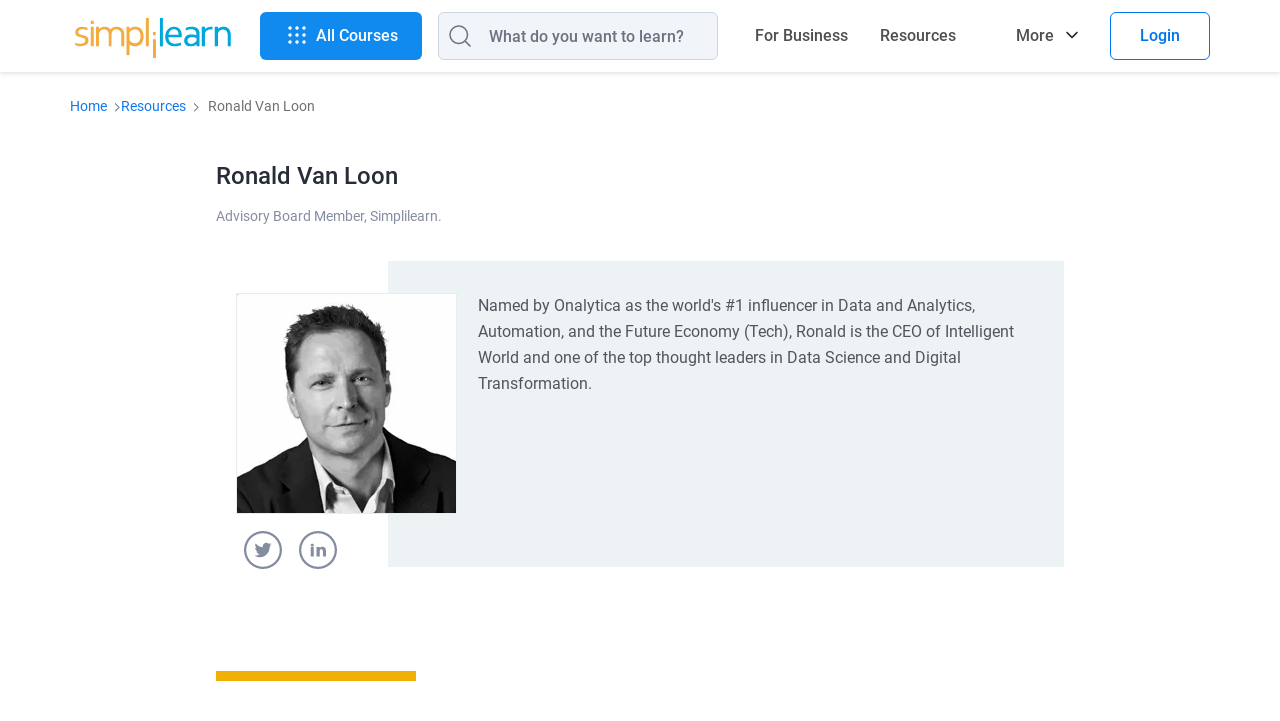

--- FILE ---
content_type: text/html
request_url: https://www.simplilearn.com/authors/ronald-van-loon
body_size: 71851
content:
<!DOCTYPE html><html xmlns="https://www.w3.org/1999/xhtml" dir="ltr" lang="en">
	<head>
	
	
	<!-- Global site tag (gtag.js) - Google Analytics 4 -->
    <script async src="https://www.googletagmanager.com/gtag/js?id=G-CG9EYRX7VL"></script>
    <script>
      window.dataLayer = window.dataLayer || [];
      function gtag(){dataLayer.push(arguments);}
      gtag('js', new Date());

      gtag('config', 'G-CG9EYRX7VL', {"site_speed_sample_rate":20,"transport_type":"beacon"});
      window.addEventListener('load', () => {
        var transport_type = 'xhr';
        if(typeof window.SLFunctions !== "undefined") {
          if(!window.SLFunctions.browser().isIE) {
            transport_type = 'beacon';
          }
        }
        var showGA4Logs = window.Config && window.Config.app && window.Config.app.printGaInConsole;

        if(showGA4Logs) {
          console.group('GA4 Configure');
          console.log('GA4 Transport Type', transport_type);
        }

        gtag('config', {
          'transport_type': "" + transport_type + "",
        });

        gtag('consent', 'default', {
          'ad_storage': "granted",
          'analytics_storage': "granted",
        });
        
        gtag('consent', 'default', {
          'ad_storage': "denied",
          'analytics_storage': "denied",
          'wait_for_update': 500,
          'region': ["GB","CH","AT","BE","BG","BQ","HR","CY","CZ","DK","EE","FI","FR","DE","GR","HU","IE","IT","LV","LT","LU","MT","NL","PL","PT","RO","MF","SK","SI","ES","SE"]
        });

        var commonEventData = {
          'page_type': window?.PAGE_TYPE ?? 'not set',
          'user_id': window?.user_params?.user_id ?? '',
          'country': 'US',
        };
        var pageLevelData = {};
        pageLevelData = JSON.parse(JSON.stringify(pageLevelData));
        if(pageLevelData) {
          commonEventData = Object.assign(commonEventData, pageLevelData);
        }

        gtag('set', commonEventData);
        window.commonEventData = commonEventData;
        window.pageLevelData = pageLevelData;

        if(showGA4Logs) {
          console.groupEnd();
        }
      });
    </script>
	
        <meta http-equiv="Content-Type" content="text/html; charset=UTF-8" />
        <meta http-equiv="X-UA-Compatible" content="IE=edge" />
        <title>Ronald Van Loon | Simplilearn.com</title>
        
        <link rel="dns-prefetch" href="https://stats.g.doubleclick.net/" />
        <link rel="dns-prefetch" href="https://www.google.com/" />
        <link rel="preconnect" href="https://js-agent.newrelic.com" />
        <link rel="preconnect" href="https://cdn.gumlet.com/" />
        
        <script type="text/javascript">
            var OneTrust = {
                geolocationResponse: {
                    countryCode: 'US'
                }
            };
            window.addEventListener("load", function() {
                var weDelay = window.CUSTOM_DELAY || window.pageLoadDelay || 0;
            if(!weDelay) {
                weDelay = (typeof PAGE_DELAY_CONFIG === "object" && !isNaN(PAGE_DELAY_CONFIG.we))?PAGE_DELAY_CONFIG.we:window.pageLoadDelay;
            }
                setTimeout(function() {
                    var scriptTag = document.createElement('script'); 
                    scriptTag.type = 'text/javascript';
                    scriptTag.async = true;
                    scriptTag.src = 'https://cdn.cookielaw.org/consent/969ace48-324e-44f4-8181-703a9c33f2f0/OtAutoBlock.js';
                    var scriptTag2 = document.createElement('script'); 
                    scriptTag2.type = 'text/javascript';
                    scriptTag2.async = true;
                    scriptTag2.setAttribute('data-domain-script', '969ace48-324e-44f4-8181-703a9c33f2f0');
                    scriptTag2.setAttribute('charset', 'UTF-8');
                    scriptTag2.src = 'https://cdn.cookielaw.org/scripttemplates/otSDKStub.js';
                    document.getElementsByTagName('head')[0].appendChild(scriptTag);
                    document.getElementsByTagName('head')[0].appendChild(scriptTag2);
                }, weDelay);
            });
        </script>
        <!-- OneTrust Cookies Consent Notice start for simplilearn.com -->
        
        <script type="text/javascript">
        function OptanonWrapper() { }
        </script>
        <!-- OneTrust Cookies Consent Notice end for simplilearn.com -->
        <script type="text/javascript">
  ;window.NREUM||(NREUM={});NREUM.init={distributed_tracing:{enabled:true},privacy:{cookies_enabled:true}};
  
  ;NREUM.loader_config={accountID:"2385653",trustKey:"2385653",agentID:"1688898368",licenseKey:"0d4c245767",applicationID:"351379365"};
  ;NREUM.info={beacon:"bam.nr-data.net",errorBeacon:"bam.nr-data.net",licenseKey:"0d4c245767",applicationID:"351379365",sa:1};
  ;/*! For license information please see nr-loader-spa-1.293.0.min.js.LICENSE.txt */
  (()=>{var e,t,r={8122:(e,t,r)=>{"use strict";r.d(t,{a:()=>i});var n=r(944);function i(e,t){try{if(!e||"object"!=typeof e)return(0,n.R)(3);if(!t||"object"!=typeof t)return(0,n.R)(4);const r=Object.create(Object.getPrototypeOf(t),Object.getOwnPropertyDescriptors(t)),o=0===Object.keys(r).length?e:r;for(let a in o)if(void 0!==e[a])try{if(null===e[a]){r[a]=null;continue}Array.isArray(e[a])&&Array.isArray(t[a])?r[a]=Array.from(new Set([...e[a],...t[a]])):"object"==typeof e[a]&&"object"==typeof t[a]?r[a]=i(e[a],t[a]):r[a]=e[a]}catch(e){r[a]||(0,n.R)(1,e)}return r}catch(e){(0,n.R)(2,e)}}},2555:(e,t,r)=>{"use strict";r.d(t,{D:()=>s,f:()=>a});var n=r(384),i=r(8122);const o={beacon:n.NT.beacon,errorBeacon:n.NT.errorBeacon,licenseKey:void 0,applicationID:void 0,sa:void 0,queueTime:void 0,applicationTime:void 0,ttGuid:void 0,user:void 0,account:void 0,product:void 0,extra:void 0,jsAttributes:{},userAttributes:void 0,atts:void 0,transactionName:void 0,tNamePlain:void 0};function a(e){try{return!!e.licenseKey&&!!e.errorBeacon&&!!e.applicationID}catch(e){return!1}}const s=e=>(0,i.a)(e,o)},9324:(e,t,r)=>{"use strict";r.d(t,{F3:()=>i,Xs:()=>o,Yq:()=>a,xv:()=>n});const n="1.293.0",i="PROD",o="CDN",a="^2.0.0-alpha.18"},6154:(e,t,r)=>{"use strict";r.d(t,{A4:()=>s,OF:()=>d,RI:()=>i,WN:()=>h,bv:()=>o,gm:()=>a,lR:()=>f,m:()=>u,mw:()=>c,sb:()=>l});var n=r(1863);const i="undefined"!=typeof window&&!!window.document,o="undefined"!=typeof WorkerGlobalScope&&("undefined"!=typeof self&&self instanceof WorkerGlobalScope&&self.navigator instanceof WorkerNavigator||"undefined"!=typeof globalThis&&globalThis instanceof WorkerGlobalScope&&globalThis.navigator instanceof WorkerNavigator),a=i?window:"undefined"!=typeof WorkerGlobalScope&&("undefined"!=typeof self&&self instanceof WorkerGlobalScope&&self||"undefined"!=typeof globalThis&&globalThis instanceof WorkerGlobalScope&&globalThis),s="complete"===a?.document?.readyState,c=Boolean("hidden"===a?.document?.visibilityState),u=""+a?.location,d=/iPad|iPhone|iPod/.test(a.navigator?.userAgent),l=d&&"undefined"==typeof SharedWorker,f=(()=>{const e=a.navigator?.userAgent?.match(/Firefox[/\s](\d+\.\d+)/);return Array.isArray(e)&&e.length>=2?+e[1]:0})(),h=Date.now()-(0,n.t)()},7295:(e,t,r)=>{"use strict";r.d(t,{Xv:()=>a,gX:()=>i,iW:()=>o});var n=[];function i(e){if(!e||o(e))return!1;if(0===n.length)return!0;for(var t=0;t<n.length;t++){var r=n[t];if("*"===r.hostname)return!1;if(s(r.hostname,e.hostname)&&c(r.pathname,e.pathname))return!1}return!0}function o(e){return void 0===e.hostname}function a(e){if(n=[],e&&e.length)for(var t=0;t<e.length;t++){let r=e[t];if(!r)continue;0===r.indexOf("http://")?r=r.substring(7):0===r.indexOf("https://")&&(r=r.substring(8));const i=r.indexOf("/");let o,a;i>0?(o=r.substring(0,i),a=r.substring(i)):(o=r,a="");let[s]=o.split(":");n.push({hostname:s,pathname:a})}}function s(e,t){return!(e.length>t.length)&&t.indexOf(e)===t.length-e.length}function c(e,t){return 0===e.indexOf("/")&&(e=e.substring(1)),0===t.indexOf("/")&&(t=t.substring(1)),""===e||e===t}},3241:(e,t,r)=>{"use strict";r.d(t,{W:()=>o});var n=r(6154);const i="newrelic";function o(e={}){try{n.gm.dispatchEvent(new CustomEvent(i,{detail:e}))}catch(e){}}},1687:(e,t,r)=>{"use strict";r.d(t,{Ak:()=>u,Ze:()=>f,x3:()=>d});var n=r(3241),i=r(7836),o=r(3606),a=r(860),s=r(2646);const c={};function u(e,t){const r={staged:!1,priority:a.P3[t]||0};l(e),c[e].get(t)||c[e].set(t,r)}function d(e,t){e&&c[e]&&(c[e].get(t)&&c[e].delete(t),p(e,t,!1),c[e].size&&h(e))}function l(e){if(!e)throw new Error("agentIdentifier required");c[e]||(c[e]=new Map)}function f(e="",t="feature",r=!1){if(l(e),!e||!c[e].get(t)||r)return p(e,t);c[e].get(t).staged=!0,h(e)}function h(e){const t=Array.from(c[e]);t.every((([e,t])=>t.staged))&&(t.sort(((e,t)=>e[1].priority-t[1].priority)),t.forEach((([t])=>{c[e].delete(t),p(e,t)})))}function p(e,t,r=!0){const a=e?i.ee.get(e):i.ee,c=o.i.handlers;if(!a.aborted&&a.backlog&&c){if((0,n.W)({agentIdentifier:e,type:"lifecycle",name:"drain",feature:t}),r){const e=a.backlog[t],r=c[t];if(r){for(let t=0;e&&t<e.length;++t)g(e[t],r);Object.entries(r).forEach((([e,t])=>{Object.values(t||{}).forEach((t=>{t[0]?.on&&t[0]?.context()instanceof s.y&&t[0].on(e,t[1])}))}))}}a.isolatedBacklog||delete c[t],a.backlog[t]=null,a.emit("drain-"+t,[])}}function g(e,t){var r=e[1];Object.values(t[r]||{}).forEach((t=>{var r=e[0];if(t[0]===r){var n=t[1],i=e[3],o=e[2];n.apply(i,o)}}))}},7836:(e,t,r)=>{"use strict";r.d(t,{P:()=>s,ee:()=>c});var n=r(384),i=r(8990),o=r(2646),a=r(5607);const s="nr@context:".concat(a.W),c=function e(t,r){var n={},a={},d={},l=!1;try{l=16===r.length&&u.initializedAgents?.[r]?.runtime.isolatedBacklog}catch(e){}var f={on:p,addEventListener:p,removeEventListener:function(e,t){var r=n[e];if(!r)return;for(var i=0;i<r.length;i++)r[i]===t&&r.splice(i,1)},emit:function(e,r,n,i,o){!1!==o&&(o=!0);if(c.aborted&&!i)return;t&&o&&t.emit(e,r,n);for(var s=h(n),u=g(e),d=u.length,l=0;l<d;l++)u[l].apply(s,r);var p=v()[a[e]];p&&p.push([f,e,r,s]);return s},get:m,listeners:g,context:h,buffer:function(e,t){const r=v();if(t=t||"feature",f.aborted)return;Object.entries(e||{}).forEach((([e,n])=>{a[n]=t,t in r||(r[t]=[])}))},abort:function(){f._aborted=!0,Object.keys(f.backlog).forEach((e=>{delete f.backlog[e]}))},isBuffering:function(e){return!!v()[a[e]]},debugId:r,backlog:l?{}:t&&"object"==typeof t.backlog?t.backlog:{},isolatedBacklog:l};return Object.defineProperty(f,"aborted",{get:()=>{let e=f._aborted||!1;return e||(t&&(e=t.aborted),e)}}),f;function h(e){return e&&e instanceof o.y?e:e?(0,i.I)(e,s,(()=>new o.y(s))):new o.y(s)}function p(e,t){n[e]=g(e).concat(t)}function g(e){return n[e]||[]}function m(t){return d[t]=d[t]||e(f,t)}function v(){return f.backlog}}(void 0,"globalEE"),u=(0,n.Zm)();u.ee||(u.ee=c)},2646:(e,t,r)=>{"use strict";r.d(t,{y:()=>n});class n{constructor(e){this.contextId=e}}},9908:(e,t,r)=>{"use strict";r.d(t,{d:()=>n,p:()=>i});var n=r(7836).ee.get("handle");function i(e,t,r,i,o){o?(o.buffer([e],i),o.emit(e,t,r)):(n.buffer([e],i),n.emit(e,t,r))}},3606:(e,t,r)=>{"use strict";r.d(t,{i:()=>o});var n=r(9908);o.on=a;var i=o.handlers={};function o(e,t,r,o){a(o||n.d,i,e,t,r)}function a(e,t,r,i,o){o||(o="feature"),e||(e=n.d);var a=t[o]=t[o]||{};(a[r]=a[r]||[]).push([e,i])}},3878:(e,t,r)=>{"use strict";function n(e,t){return{capture:e,passive:!1,signal:t}}function i(e,t,r=!1,i){window.addEventListener(e,t,n(r,i))}function o(e,t,r=!1,i){document.addEventListener(e,t,n(r,i))}r.d(t,{DD:()=>o,jT:()=>n,sp:()=>i})},5607:(e,t,r)=>{"use strict";r.d(t,{W:()=>n});const n=(0,r(9566).bz)()},9566:(e,t,r)=>{"use strict";r.d(t,{LA:()=>s,ZF:()=>c,bz:()=>a,el:()=>u});var n=r(6154);const i="xxxxxxxx-xxxx-4xxx-yxxx-xxxxxxxxxxxx";function o(e,t){return e?15&e[t]:16*Math.random()|0}function a(){const e=n.gm?.crypto||n.gm?.msCrypto;let t,r=0;return e&&e.getRandomValues&&(t=e.getRandomValues(new Uint8Array(30))),i.split("").map((e=>"x"===e?o(t,r++).toString(16):"y"===e?(3&o()|8).toString(16):e)).join("")}function s(e){const t=n.gm?.crypto||n.gm?.msCrypto;let r,i=0;t&&t.getRandomValues&&(r=t.getRandomValues(new Uint8Array(e)));const a=[];for(var s=0;s<e;s++)a.push(o(r,i++).toString(16));return a.join("")}function c(){return s(16)}function u(){return s(32)}},2614:(e,t,r)=>{"use strict";r.d(t,{BB:()=>a,H3:()=>n,g:()=>u,iL:()=>c,tS:()=>s,uh:()=>i,wk:()=>o});const n="NRBA",i="SESSION",o=144e5,a=18e5,s={STARTED:"session-started",PAUSE:"session-pause",RESET:"session-reset",RESUME:"session-resume",UPDATE:"session-update"},c={SAME_TAB:"same-tab",CROSS_TAB:"cross-tab"},u={OFF:0,FULL:1,ERROR:2}},1863:(e,t,r)=>{"use strict";function n(){return Math.floor(performance.now())}r.d(t,{t:()=>n})},7485:(e,t,r)=>{"use strict";r.d(t,{D:()=>i});var n=r(6154);function i(e){if(0===(e||"").indexOf("data:"))return{protocol:"data"};try{const t=new URL(e,location.href),r={port:t.port,hostname:t.hostname,pathname:t.pathname,search:t.search,protocol:t.protocol.slice(0,t.protocol.indexOf(":")),sameOrigin:t.protocol===n.gm?.location?.protocol&&t.host===n.gm?.location?.host};return r.port&&""!==r.port||("http:"===t.protocol&&(r.port="80"),"https:"===t.protocol&&(r.port="443")),r.pathname&&""!==r.pathname?r.pathname.startsWith("/")||(r.pathname="/".concat(r.pathname)):r.pathname="/",r}catch(e){return{}}}},944:(e,t,r)=>{"use strict";r.d(t,{R:()=>i});var n=r(3241);function i(e,t){"function"==typeof console.debug&&(console.debug("New Relic Warning: https://github.com/newrelic/newrelic-browser-agent/blob/main/docs/warning-codes.md#".concat(e),t),(0,n.W)({agentIdentifier:null,drained:null,type:"data",name:"warn",feature:"warn",data:{code:e,secondary:t}}))}},5701:(e,t,r)=>{"use strict";r.d(t,{B:()=>o,t:()=>a});var n=r(3241);const i=new Set,o={};function a(e,t){const r=t.agentIdentifier;o[r]??={},e&&"object"==typeof e&&(i.has(r)||(t.ee.emit("rumresp",[e]),o[r]=e,i.add(r),(0,n.W)({agentIdentifier:r,loaded:!0,drained:!0,type:"lifecycle",name:"load",feature:void 0,data:e})))}},8990:(e,t,r)=>{"use strict";r.d(t,{I:()=>i});var n=Object.prototype.hasOwnProperty;function i(e,t,r){if(n.call(e,t))return e[t];var i=r();if(Object.defineProperty&&Object.keys)try{return Object.defineProperty(e,t,{value:i,writable:!0,enumerable:!1}),i}catch(e){}return e[t]=i,i}},6389:(e,t,r)=>{"use strict";function n(e,t=500,r={}){const n=r?.leading||!1;let i;return(...r)=>{n&&void 0===i&&(e.apply(this,r),i=setTimeout((()=>{i=clearTimeout(i)}),t)),n||(clearTimeout(i),i=setTimeout((()=>{e.apply(this,r)}),t))}}function i(e){let t=!1;return(...r)=>{t||(t=!0,e.apply(this,r))}}r.d(t,{J:()=>i,s:()=>n})},3304:(e,t,r)=>{"use strict";r.d(t,{A:()=>o});var n=r(7836);const i=()=>{const e=new WeakSet;return(t,r)=>{if("object"==typeof r&&null!==r){if(e.has(r))return;e.add(r)}return r}};function o(e){try{return JSON.stringify(e,i())??""}catch(e){try{n.ee.emit("internal-error",[e])}catch(e){}return""}}},3496:(e,t,r)=>{"use strict";function n(e){return!e||!(!e.licenseKey||!e.applicationID)}function i(e,t){return!e||e.licenseKey===t.info.licenseKey&&e.applicationID===t.info.applicationID}r.d(t,{A:()=>i,I:()=>n})},5289:(e,t,r)=>{"use strict";r.d(t,{GG:()=>o,Qr:()=>s,sB:()=>a});var n=r(3878);function i(){return"undefined"==typeof document||"complete"===document.readyState}function o(e,t){if(i())return e();(0,n.sp)("load",e,t)}function a(e){if(i())return e();(0,n.DD)("DOMContentLoaded",e)}function s(e){if(i())return e();(0,n.sp)("popstate",e)}},384:(e,t,r)=>{"use strict";r.d(t,{NT:()=>o,US:()=>u,Zm:()=>a,bQ:()=>c,dV:()=>s,pV:()=>d});var n=r(6154),i=r(1863);const o={beacon:"bam.nr-data.net",errorBeacon:"bam.nr-data.net"};function a(){return n.gm.NREUM||(n.gm.NREUM={}),void 0===n.gm.newrelic&&(n.gm.newrelic=n.gm.NREUM),n.gm.NREUM}function s(){let e=a();return e.o||(e.o={ST:n.gm.setTimeout,SI:n.gm.setImmediate,CT:n.gm.clearTimeout,XHR:n.gm.XMLHttpRequest,REQ:n.gm.Request,EV:n.gm.Event,PR:n.gm.Promise,MO:n.gm.MutationObserver,FETCH:n.gm.fetch,WS:n.gm.WebSocket}),e}function c(e,t){let r=a();r.initializedAgents??={},t.initializedAt={ms:(0,i.t)(),date:new Date},r.initializedAgents[e]=t}function u(e,t){a()[e]=t}function d(){return function(){let e=a();const t=e.info||{};e.info={beacon:o.beacon,errorBeacon:o.errorBeacon,...t}}(),function(){let e=a();const t=e.init||{};e.init={...t}}(),s(),function(){let e=a();const t=e.loader_config||{};e.loader_config={...t}}(),a()}},2843:(e,t,r)=>{"use strict";r.d(t,{u:()=>i});var n=r(3878);function i(e,t=!1,r,i){(0,n.DD)("visibilitychange",(function(){if(t)return void("hidden"===document.visibilityState&&e());e(document.visibilityState)}),r,i)}},8139:(e,t,r)=>{"use strict";r.d(t,{u:()=>f});var n=r(7836),i=r(3434),o=r(8990),a=r(6154);const s={},c=a.gm.XMLHttpRequest,u="addEventListener",d="removeEventListener",l="nr@wrapped:".concat(n.P);function f(e){var t=function(e){return(e||n.ee).get("events")}(e);if(s[t.debugId]++)return t;s[t.debugId]=1;var r=(0,i.YM)(t,!0);function f(e){r.inPlace(e,[u,d],"-",p)}function p(e,t){return e[1]}return"getPrototypeOf"in Object&&(a.RI&&h(document,f),c&&h(c.prototype,f),h(a.gm,f)),t.on(u+"-start",(function(e,t){var n=e[1];if(null!==n&&("function"==typeof n||"object"==typeof n)){var i=(0,o.I)(n,l,(function(){var e={object:function(){if("function"!=typeof n.handleEvent)return;return n.handleEvent.apply(n,arguments)},function:n}[typeof n];return e?r(e,"fn-",null,e.name||"anonymous"):n}));this.wrapped=e[1]=i}})),t.on(d+"-start",(function(e){e[1]=this.wrapped||e[1]})),t}function h(e,t,...r){let n=e;for(;"object"==typeof n&&!Object.prototype.hasOwnProperty.call(n,u);)n=Object.getPrototypeOf(n);n&&t(n,...r)}},3434:(e,t,r)=>{"use strict";r.d(t,{Jt:()=>o,YM:()=>c});var n=r(7836),i=r(5607);const o="nr@original:".concat(i.W);var a=Object.prototype.hasOwnProperty,s=!1;function c(e,t){return e||(e=n.ee),r.inPlace=function(e,t,n,i,o){n||(n="");const a="-"===n.charAt(0);for(let s=0;s<t.length;s++){const c=t[s],u=e[c];d(u)||(e[c]=r(u,a?c+n:n,i,c,o))}},r.flag=o,r;function r(t,r,n,s,c){return d(t)?t:(r||(r=""),nrWrapper[o]=t,function(e,t,r){if(Object.defineProperty&&Object.keys)try{return Object.keys(e).forEach((function(r){Object.defineProperty(t,r,{get:function(){return e[r]},set:function(t){return e[r]=t,t}})})),t}catch(e){u([e],r)}for(var n in e)a.call(e,n)&&(t[n]=e[n])}(t,nrWrapper,e),nrWrapper);function nrWrapper(){var o,a,d,l;let f;try{a=this,o=[...arguments],d="function"==typeof n?n(o,a):n||{}}catch(t){u([t,"",[o,a,s],d],e)}i(r+"start",[o,a,s],d,c);const h=performance.now();let p=h;try{return l=t.apply(a,o),p=performance.now(),l}catch(e){throw p=performance.now(),i(r+"err",[o,a,e],d,c),f=e,f}finally{const e=p-h,t={duration:e,isLongTask:e>=50,methodName:s,thrownError:f};t.isLongTask&&i("long-task",[t],d,c),i(r+"end",[o,a,l,t],d,c)}}}function i(r,n,i,o){if(!s||t){var a=s;s=!0;try{e.emit(r,n,i,t,o)}catch(t){u([t,r,n,i],e)}s=a}}}function u(e,t){t||(t=n.ee);try{t.emit("internal-error",e)}catch(e){}}function d(e){return!(e&&"function"==typeof e&&e.apply&&!e[o])}},9300:(e,t,r)=>{"use strict";r.d(t,{T:()=>n});const n=r(860).K7.ajax},3333:(e,t,r)=>{"use strict";r.d(t,{$v:()=>u,TZ:()=>n,Zp:()=>i,kd:()=>c,mq:()=>s,nf:()=>a,qN:()=>o});const n=r(860).K7.genericEvents,i=["auxclick","click","copy","keydown","paste","scrollend"],o=["focus","blur"],a=4,s=1e3,c=["PageAction","UserAction","BrowserPerformance"],u={MARKS:"experimental.marks",MEASURES:"experimental.measures",RESOURCES:"experimental.resources"}},6774:(e,t,r)=>{"use strict";r.d(t,{T:()=>n});const n=r(860).K7.jserrors},993:(e,t,r)=>{"use strict";r.d(t,{A$:()=>o,ET:()=>a,TZ:()=>s,p_:()=>i});var n=r(860);const i={ERROR:"ERROR",WARN:"WARN",INFO:"INFO",DEBUG:"DEBUG",TRACE:"TRACE"},o={OFF:0,ERROR:1,WARN:2,INFO:3,DEBUG:4,TRACE:5},a="log",s=n.K7.logging},3785:(e,t,r)=>{"use strict";r.d(t,{R:()=>c,b:()=>u});var n=r(9908),i=r(1863),o=r(860),a=r(8154),s=r(993);function c(e,t,r={},c=s.p_.INFO,u,d=(0,i.t)()){(0,n.p)(a.xV,["API/logging/".concat(c.toLowerCase(),"/called")],void 0,o.K7.metrics,e),(0,n.p)(s.ET,[d,t,r,c,u],void 0,o.K7.logging,e)}function u(e){return"string"==typeof e&&Object.values(s.p_).some((t=>t===e.toUpperCase().trim()))}},8154:(e,t,r)=>{"use strict";r.d(t,{z_:()=>o,XG:()=>s,TZ:()=>n,rs:()=>i,xV:()=>a});r(6154),r(9566),r(384);const n=r(860).K7.metrics,i="sm",o="cm",a="storeSupportabilityMetrics",s="storeEventMetrics"},6630:(e,t,r)=>{"use strict";r.d(t,{T:()=>n});const n=r(860).K7.pageViewEvent},782:(e,t,r)=>{"use strict";r.d(t,{T:()=>n});const n=r(860).K7.pageViewTiming},6344:(e,t,r)=>{"use strict";r.d(t,{BB:()=>d,G4:()=>o,Qb:()=>l,TZ:()=>i,Ug:()=>a,_s:()=>s,bc:()=>u,yP:()=>c});var n=r(2614);const i=r(860).K7.sessionReplay,o={RECORD:"recordReplay",PAUSE:"pauseReplay",ERROR_DURING_REPLAY:"errorDuringReplay"},a=.12,s={DomContentLoaded:0,Load:1,FullSnapshot:2,IncrementalSnapshot:3,Meta:4,Custom:5},c={[n.g.ERROR]:15e3,[n.g.FULL]:3e5,[n.g.OFF]:0},u={RESET:{message:"Session was reset",sm:"Reset"},IMPORT:{message:"Recorder failed to import",sm:"Import"},TOO_MANY:{message:"429: Too Many Requests",sm:"Too-Many"},TOO_BIG:{message:"Payload was too large",sm:"Too-Big"},CROSS_TAB:{message:"Session Entity was set to OFF on another tab",sm:"Cross-Tab"},ENTITLEMENTS:{message:"Session Replay is not allowed and will not be started",sm:"Entitlement"}},d=5e3,l={API:"api"}},5270:(e,t,r)=>{"use strict";r.d(t,{Aw:()=>s,CT:()=>c,SR:()=>a,rF:()=>u});var n=r(384),i=r(7767),o=r(6154);function a(e){return!!(0,n.dV)().o.MO&&(0,i.V)(e)&&!0===e?.session_trace.enabled}function s(e){return!0===e?.session_replay.preload&&a(e)}function c(e,t){const r=t.correctAbsoluteTimestamp(e);return{originalTimestamp:e,correctedTimestamp:r,timestampDiff:e-r,originTime:o.WN,correctedOriginTime:t.correctedOriginTime,originTimeDiff:Math.floor(o.WN-t.correctedOriginTime)}}function u(e,t){try{if("string"==typeof t?.type){if("password"===t.type.toLowerCase())return"*".repeat(e?.length||0);if(void 0!==t?.dataset?.nrUnmask||t?.classList?.contains("nr-unmask"))return e}}catch(e){}return"string"==typeof e?e.replace(/[\S]/g,"*"):"*".repeat(e?.length||0)}},3738:(e,t,r)=>{"use strict";r.d(t,{He:()=>i,Kp:()=>s,Lc:()=>u,Rz:()=>d,TZ:()=>n,bD:()=>o,d3:()=>a,jx:()=>l,uP:()=>c});const n=r(860).K7.sessionTrace,i="bstResource",o="resource",a="-start",s="-end",c="fn"+a,u="fn"+s,d="pushState",l=1e3},3962:(e,t,r)=>{"use strict";r.d(t,{AM:()=>o,O2:()=>c,Qu:()=>u,TZ:()=>s,ih:()=>d,pP:()=>a,tC:()=>i});var n=r(860);const i=["click","keydown","submit","popstate"],o="api",a="initialPageLoad",s=n.K7.softNav,c={INITIAL_PAGE_LOAD:"",ROUTE_CHANGE:1,UNSPECIFIED:2},u={INTERACTION:1,AJAX:2,CUSTOM_END:3,CUSTOM_TRACER:4},d={IP:"in progress",FIN:"finished",CAN:"cancelled"}},7378:(e,t,r)=>{"use strict";r.d(t,{$p:()=>x,BR:()=>b,Kp:()=>R,L3:()=>y,Lc:()=>c,NC:()=>o,SG:()=>d,TZ:()=>i,U6:()=>p,UT:()=>m,d3:()=>w,dT:()=>f,e5:()=>A,gx:()=>v,l9:()=>l,oW:()=>h,op:()=>g,rw:()=>u,tH:()=>E,uP:()=>s,wW:()=>T,xq:()=>a});var n=r(384);const i=r(860).K7.spa,o=["click","submit","keypress","keydown","keyup","change"],a=999,s="fn-start",c="fn-end",u="cb-start",d="api-ixn-",l="remaining",f="interaction",h="spaNode",p="jsonpNode",g="fetch-start",m="fetch-done",v="fetch-body-",b="jsonp-end",y=(0,n.dV)().o.ST,w="-start",R="-end",x="-body",T="cb"+R,A="jsTime",E="fetch"},4234:(e,t,r)=>{"use strict";r.d(t,{W:()=>o});var n=r(7836),i=r(1687);class o{constructor(e,t){this.agentIdentifier=e,this.ee=n.ee.get(e),this.featureName=t,this.blocked=!1}deregisterDrain(){(0,i.x3)(this.agentIdentifier,this.featureName)}}},7767:(e,t,r)=>{"use strict";r.d(t,{V:()=>i});var n=r(6154);const i=e=>n.RI&&!0===e?.privacy.cookies_enabled},1741:(e,t,r)=>{"use strict";r.d(t,{W:()=>o});var n=r(944),i=r(4261);class o{#e(e,...t){if(this[e]!==o.prototype[e])return this[e](...t);(0,n.R)(35,e)}addPageAction(e,t){return this.#e(i.hG,e,t)}register(e){return this.#e(i.eY,e)}recordCustomEvent(e,t){return this.#e(i.fF,e,t)}setPageViewName(e,t){return this.#e(i.Fw,e,t)}setCustomAttribute(e,t,r){return this.#e(i.cD,e,t,r)}noticeError(e,t){return this.#e(i.o5,e,t)}setUserId(e){return this.#e(i.Dl,e)}setApplicationVersion(e){return this.#e(i.nb,e)}setErrorHandler(e){return this.#e(i.bt,e)}addRelease(e,t){return this.#e(i.k6,e,t)}log(e,t){return this.#e(i.$9,e,t)}start(){return this.#e(i.d3)}finished(e){return this.#e(i.BL,e)}recordReplay(){return this.#e(i.CH)}pauseReplay(){return this.#e(i.Tb)}addToTrace(e){return this.#e(i.U2,e)}setCurrentRouteName(e){return this.#e(i.PA,e)}interaction(){return this.#e(i.dT)}wrapLogger(e,t,r){return this.#e(i.Wb,e,t,r)}measure(e,t){return this.#e(i.V1,e,t)}}},4261:(e,t,r)=>{"use strict";r.d(t,{$9:()=>d,BL:()=>c,CH:()=>p,Dl:()=>R,Fw:()=>w,PA:()=>v,Pl:()=>n,Tb:()=>f,U2:()=>a,V1:()=>A,Wb:()=>T,bt:()=>y,cD:()=>b,d3:()=>x,dT:()=>u,eY:()=>g,fF:()=>h,hG:()=>o,hw:()=>i,k6:()=>s,nb:()=>m,o5:()=>l});const n="api-",i=n+"ixn-",o="addPageAction",a="addToTrace",s="addRelease",c="finished",u="interaction",d="log",l="noticeError",f="pauseReplay",h="recordCustomEvent",p="recordReplay",g="register",m="setApplicationVersion",v="setCurrentRouteName",b="setCustomAttribute",y="setErrorHandler",w="setPageViewName",R="setUserId",x="start",T="wrapLogger",A="measure"},5205:(e,t,r)=>{"use strict";r.d(t,{j:()=>S});var n=r(384),i=r(1741);var o=r(2555),a=r(3333);const s=e=>{if(!e||"string"!=typeof e)return!1;try{document.createDocumentFragment().querySelector(e)}catch{return!1}return!0};var c=r(2614),u=r(944),d=r(8122);const l="[data-nr-mask]",f=e=>(0,d.a)(e,(()=>{const e={feature_flags:[],experimental:{marks:!1,measures:!1,resources:!1},mask_selector:"*",block_selector:"[data-nr-block]",mask_input_options:{color:!1,date:!1,"datetime-local":!1,email:!1,month:!1,number:!1,range:!1,search:!1,tel:!1,text:!1,time:!1,url:!1,week:!1,textarea:!1,select:!1,password:!0}};return{ajax:{deny_list:void 0,block_internal:!0,enabled:!0,autoStart:!0},api:{allow_registered_children:!0,duplicate_registered_data:!1},distributed_tracing:{enabled:void 0,exclude_newrelic_header:void 0,cors_use_newrelic_header:void 0,cors_use_tracecontext_headers:void 0,allowed_origins:void 0},get feature_flags(){return e.feature_flags},set feature_flags(t){e.feature_flags=t},generic_events:{enabled:!0,autoStart:!0},harvest:{interval:30},jserrors:{enabled:!0,autoStart:!0},logging:{enabled:!0,autoStart:!0},metrics:{enabled:!0,autoStart:!0},obfuscate:void 0,page_action:{enabled:!0},page_view_event:{enabled:!0,autoStart:!0},page_view_timing:{enabled:!0,autoStart:!0},performance:{get capture_marks(){return e.feature_flags.includes(a.$v.MARKS)||e.experimental.marks},set capture_marks(t){e.experimental.marks=t},get capture_measures(){return e.feature_flags.includes(a.$v.MEASURES)||e.experimental.measures},set capture_measures(t){e.experimental.measures=t},capture_detail:!0,resources:{get enabled(){return e.feature_flags.includes(a.$v.RESOURCES)||e.experimental.resources},set enabled(t){e.experimental.resources=t},asset_types:[],first_party_domains:[],ignore_newrelic:!0}},privacy:{cookies_enabled:!0},proxy:{assets:void 0,beacon:void 0},session:{expiresMs:c.wk,inactiveMs:c.BB},session_replay:{autoStart:!0,enabled:!1,preload:!1,sampling_rate:10,error_sampling_rate:100,collect_fonts:!1,inline_images:!1,fix_stylesheets:!0,mask_all_inputs:!0,get mask_text_selector(){return e.mask_selector},set mask_text_selector(t){s(t)?e.mask_selector="".concat(t,",").concat(l):""===t||null===t?e.mask_selector=l:(0,u.R)(5,t)},get block_class(){return"nr-block"},get ignore_class(){return"nr-ignore"},get mask_text_class(){return"nr-mask"},get block_selector(){return e.block_selector},set block_selector(t){s(t)?e.block_selector+=",".concat(t):""!==t&&(0,u.R)(6,t)},get mask_input_options(){return e.mask_input_options},set mask_input_options(t){t&&"object"==typeof t?e.mask_input_options={...t,password:!0}:(0,u.R)(7,t)}},session_trace:{enabled:!0,autoStart:!0},soft_navigations:{enabled:!0,autoStart:!0},spa:{enabled:!0,autoStart:!0},ssl:void 0,user_actions:{enabled:!0,elementAttributes:["id","className","tagName","type"]}}})());var h=r(6154),p=r(9324);let g=0;const m={buildEnv:p.F3,distMethod:p.Xs,version:p.xv,originTime:h.WN},v={appMetadata:{},customTransaction:void 0,denyList:void 0,disabled:!1,entityManager:void 0,harvester:void 0,isolatedBacklog:!1,isRecording:!1,loaderType:void 0,maxBytes:3e4,obfuscator:void 0,onerror:void 0,ptid:void 0,releaseIds:{},session:void 0,timeKeeper:void 0,get harvestCount(){return++g}},b=e=>{const t=(0,d.a)(e,v),r=Object.keys(m).reduce(((e,t)=>(e[t]={value:m[t],writable:!1,configurable:!0,enumerable:!0},e)),{});return Object.defineProperties(t,r)};var y=r(5701);const w=e=>{const t=e.startsWith("http");e+="/",r.p=t?e:"https://"+e};var R=r(7836),x=r(3241);const T={accountID:void 0,trustKey:void 0,agentID:void 0,licenseKey:void 0,applicationID:void 0,xpid:void 0},A=e=>(0,d.a)(e,T),E=new Set;function S(e,t={},r,a){let{init:s,info:c,loader_config:u,runtime:d={},exposed:l=!0}=t;if(!c){const e=(0,n.pV)();s=e.init,c=e.info,u=e.loader_config}e.init=f(s||{}),e.loader_config=A(u||{}),c.jsAttributes??={},h.bv&&(c.jsAttributes.isWorker=!0),e.info=(0,o.D)(c);const p=e.init,g=[c.beacon,c.errorBeacon];E.has(e.agentIdentifier)||(p.proxy.assets&&(w(p.proxy.assets),g.push(p.proxy.assets)),p.proxy.beacon&&g.push(p.proxy.beacon),function(e){const t=(0,n.pV)();Object.getOwnPropertyNames(i.W.prototype).forEach((r=>{const n=i.W.prototype[r];if("function"!=typeof n||"constructor"===n)return;let o=t[r];e[r]&&!1!==e.exposed&&"micro-agent"!==e.runtime?.loaderType&&(t[r]=(...t)=>{const n=e[r](...t);return o?o(...t):n})}))}(e),(0,n.US)("activatedFeatures",y.B),e.runSoftNavOverSpa&&=!0===p.soft_navigations.enabled&&p.feature_flags.includes("soft_nav")),d.denyList=[...p.ajax.deny_list||[],...p.ajax.block_internal?g:[]],d.ptid=e.agentIdentifier,d.loaderType=r,e.runtime=b(d),E.has(e.agentIdentifier)||(e.ee=R.ee.get(e.agentIdentifier),e.exposed=l,(0,x.W)({agentIdentifier:e.agentIdentifier,drained:!!y.B?.[e.agentIdentifier],type:"lifecycle",name:"initialize",feature:void 0,data:e.config})),E.add(e.agentIdentifier)}},8374:(e,t,r)=>{r.nc=(()=>{try{return document?.currentScript?.nonce}catch(e){}return""})()},860:(e,t,r)=>{"use strict";r.d(t,{$J:()=>d,K7:()=>c,P3:()=>u,XX:()=>i,Yy:()=>s,df:()=>o,qY:()=>n,v4:()=>a});const n="events",i="jserrors",o="browser/blobs",a="rum",s="browser/logs",c={ajax:"ajax",genericEvents:"generic_events",jserrors:i,logging:"logging",metrics:"metrics",pageAction:"page_action",pageViewEvent:"page_view_event",pageViewTiming:"page_view_timing",sessionReplay:"session_replay",sessionTrace:"session_trace",softNav:"soft_navigations",spa:"spa"},u={[c.pageViewEvent]:1,[c.pageViewTiming]:2,[c.metrics]:3,[c.jserrors]:4,[c.spa]:5,[c.ajax]:6,[c.sessionTrace]:7,[c.softNav]:8,[c.sessionReplay]:9,[c.logging]:10,[c.genericEvents]:11},d={[c.pageViewEvent]:a,[c.pageViewTiming]:n,[c.ajax]:n,[c.spa]:n,[c.softNav]:n,[c.metrics]:i,[c.jserrors]:i,[c.sessionTrace]:o,[c.sessionReplay]:o,[c.logging]:s,[c.genericEvents]:"ins"}}},n={};function i(e){var t=n[e];if(void 0!==t)return t.exports;var o=n[e]={exports:{}};return r[e](o,o.exports,i),o.exports}i.m=r,i.d=(e,t)=>{for(var r in t)i.o(t,r)&&!i.o(e,r)&&Object.defineProperty(e,r,{enumerable:!0,get:t[r]})},i.f={},i.e=e=>Promise.all(Object.keys(i.f).reduce(((t,r)=>(i.f[r](e,t),t)),[])),i.u=e=>({212:"nr-spa-compressor",249:"nr-spa-recorder",478:"nr-spa"}[e]+"-1.293.0.min.js"),i.o=(e,t)=>Object.prototype.hasOwnProperty.call(e,t),e={},t="NRBA-1.293.0.PROD:",i.l=(r,n,o,a)=>{if(e[r])e[r].push(n);else{var s,c;if(void 0!==o)for(var u=document.getElementsByTagName("script"),d=0;d<u.length;d++){var l=u[d];if(l.getAttribute("src")==r||l.getAttribute("data-webpack")==t+o){s=l;break}}if(!s){c=!0;var f={478:"sha512-cEmCt/vG1anp3Npyuxwqcxqvx31FELkFrcLe6DJfvgis9d0YgKwX9/w90OQeoxYwWm4WLTxEpgIMR26NRroZwg==",249:"sha512-Wf8L4Tf/x6L4EHJaY6phnsZAgR7A/do7bPghfQXmosP4aSTn964TgjYKN+kdwsU9grVvyppZ4a3hCAX2HE05OA==",212:"sha512-Q/Dh/Hp0TZ2E9Rgmfnw7GzPv//tf9F0XdDVdzRHO7/6DZI/XD0X4mguKk9zdQ/7xEbFvtWaUHJtYL0itkZBkGg=="};(s=document.createElement("script")).charset="utf-8",s.timeout=120,i.nc&&s.setAttribute("nonce",i.nc),s.setAttribute("data-webpack",t+o),s.src=r,0!==s.src.indexOf(window.location.origin+"/")&&(s.crossOrigin="anonymous"),f[a]&&(s.integrity=f[a])}e[r]=[n];var h=(t,n)=>{s.onerror=s.onload=null,clearTimeout(p);var i=e[r];if(delete e[r],s.parentNode&&s.parentNode.removeChild(s),i&&i.forEach((e=>e(n))),t)return t(n)},p=setTimeout(h.bind(null,void 0,{type:"timeout",target:s}),12e4);s.onerror=h.bind(null,s.onerror),s.onload=h.bind(null,s.onload),c&&document.head.appendChild(s)}},i.r=e=>{"undefined"!=typeof Symbol&&Symbol.toStringTag&&Object.defineProperty(e,Symbol.toStringTag,{value:"Module"}),Object.defineProperty(e,"__esModule",{value:!0})},i.p="https://js-agent.newrelic.com/",(()=>{var e={38:0,788:0};i.f.j=(t,r)=>{var n=i.o(e,t)?e[t]:void 0;if(0!==n)if(n)r.push(n[2]);else{var o=new Promise(((r,i)=>n=e[t]=[r,i]));r.push(n[2]=o);var a=i.p+i.u(t),s=new Error;i.l(a,(r=>{if(i.o(e,t)&&(0!==(n=e[t])&&(e[t]=void 0),n)){var o=r&&("load"===r.type?"missing":r.type),a=r&&r.target&&r.target.src;s.message="Loading chunk "+t+" failed.\n("+o+": "+a+")",s.name="ChunkLoadError",s.type=o,s.request=a,n[1](s)}}),"chunk-"+t,t)}};var t=(t,r)=>{var n,o,[a,s,c]=r,u=0;if(a.some((t=>0!==e[t]))){for(n in s)i.o(s,n)&&(i.m[n]=s[n]);if(c)c(i)}for(t&&t(r);u<a.length;u++)o=a[u],i.o(e,o)&&e[o]&&e[o][0](),e[o]=0},r=self["webpackChunk:NRBA-1.293.0.PROD"]=self["webpackChunk:NRBA-1.293.0.PROD"]||[];r.forEach(t.bind(null,0)),r.push=t.bind(null,r.push.bind(r))})(),(()=>{"use strict";i(8374);var e=i(9566),t=i(1741);class r extends t.W{agentIdentifier=(0,e.LA)(16)}var n=i(860);const o=Object.values(n.K7);var a=i(5205);var s=i(9908),c=i(1863),u=i(4261),d=i(3241),l=i(944),f=i(5701),h=i(8154);function p(e,t,i,o){const a=o||i;!a||a[e]&&a[e]!==r.prototype[e]||(a[e]=function(){(0,s.p)(h.xV,["API/"+e+"/called"],void 0,n.K7.metrics,i.ee),(0,d.W)({agentIdentifier:i.agentIdentifier,drained:!!f.B?.[i.agentIdentifier],type:"data",name:"api",feature:u.Pl+e,data:{}});try{return t.apply(this,arguments)}catch(e){(0,l.R)(23,e)}})}function g(e,t,r,n,i){const o=e.info;null===r?delete o.jsAttributes[t]:o.jsAttributes[t]=r,(i||null===r)&&(0,s.p)(u.Pl+n,[(0,c.t)(),t,r],void 0,"session",e.ee)}var m=i(1687),v=i(4234),b=i(5289),y=i(6154),w=i(5270),R=i(7767),x=i(6389);class T extends v.W{constructor(e,t){super(e.agentIdentifier,t),this.abortHandler=void 0,this.featAggregate=void 0,this.onAggregateImported=void 0,this.deferred=Promise.resolve(),!1===e.init[this.featureName].autoStart?this.deferred=new Promise(((t,r)=>{this.ee.on("manual-start-all",(0,x.J)((()=>{(0,m.Ak)(e.agentIdentifier,this.featureName),t()})))})):(0,m.Ak)(e.agentIdentifier,t)}importAggregator(e,t,r={}){if(this.featAggregate)return;let o;this.onAggregateImported=new Promise((e=>{o=e}));const a=async()=>{let a;await this.deferred;try{if((0,R.V)(e.init)){const{setupAgentSession:t}=await i.e(478).then(i.bind(i,6526));a=t(e)}}catch(e){(0,l.R)(20,e),this.ee.emit("internal-error",[e]),this.featureName===n.K7.sessionReplay&&this.abortHandler?.()}try{if(!this.#t(this.featureName,a,e.init))return(0,m.Ze)(this.agentIdentifier,this.featureName),void o(!1);const{Aggregate:n}=await t();this.featAggregate=new n(e,r),e.runtime.harvester.initializedAggregates.push(this.featAggregate),o(!0)}catch(e){(0,l.R)(34,e),this.abortHandler?.(),(0,m.Ze)(this.agentIdentifier,this.featureName,!0),o(!1),this.ee&&this.ee.abort()}};y.RI?(0,b.GG)((()=>a()),!0):a()}#t(e,t,r){switch(e){case n.K7.sessionReplay:return(0,w.SR)(r)&&!!t;case n.K7.sessionTrace:return!!t;default:return!0}}}var A=i(6630),E=i(2614);class S extends T{static featureName=A.T;constructor(e){var t;super(e,A.T),this.setupInspectionEvents(e.agentIdentifier),t=e,p(u.Fw,(function(e,r){"string"==typeof e&&("/"!==e.charAt(0)&&(e="/"+e),t.runtime.customTransaction=(r||"http://custom.transaction")+e,(0,s.p)(u.Pl+u.Fw,[(0,c.t)()],void 0,void 0,t.ee))}),t),this.ee.on("api-send-rum",((e,t)=>(0,s.p)("send-rum",[e,t],void 0,this.featureName,this.ee))),this.importAggregator(e,(()=>i.e(478).then(i.bind(i,1983))))}setupInspectionEvents(e){const t=(t,r)=>{t&&(0,d.W)({agentIdentifier:e,timeStamp:t.timeStamp,loaded:"complete"===t.target.readyState,type:"window",name:r,data:t.target.location+""})};(0,b.sB)((e=>{t(e,"DOMContentLoaded")})),(0,b.GG)((e=>{t(e,"load")})),(0,b.Qr)((e=>{t(e,"navigate")})),this.ee.on(E.tS.UPDATE,((t,r)=>{(0,d.W)({agentIdentifier:e,type:"lifecycle",name:"session",data:r})}))}}var _=i(384);var N=i(2843),O=i(3878),I=i(782);class P extends T{static featureName=I.T;constructor(e){super(e,I.T),y.RI&&((0,N.u)((()=>(0,s.p)("docHidden",[(0,c.t)()],void 0,I.T,this.ee)),!0),(0,O.sp)("pagehide",(()=>(0,s.p)("winPagehide",[(0,c.t)()],void 0,I.T,this.ee))),this.importAggregator(e,(()=>i.e(478).then(i.bind(i,9917)))))}}class j extends T{static featureName=h.TZ;constructor(e){super(e,h.TZ),y.RI&&document.addEventListener("securitypolicyviolation",(e=>{(0,s.p)(h.xV,["Generic/CSPViolation/Detected"],void 0,this.featureName,this.ee)})),this.importAggregator(e,(()=>i.e(478).then(i.bind(i,8351))))}}var k=i(6774),C=i(3304);class L{constructor(e,t,r,n,i){this.name="UncaughtError",this.message="string"==typeof e?e:(0,C.A)(e),this.sourceURL=t,this.line=r,this.column=n,this.__newrelic=i}}function M(e){return K(e)?e:new L(void 0!==e?.message?e.message:e,e?.filename||e?.sourceURL,e?.lineno||e?.line,e?.colno||e?.col,e?.__newrelic)}function H(e){const t="Unhandled Promise Rejection: ";if(!e?.reason)return;if(K(e.reason)){try{e.reason.message.startsWith(t)||(e.reason.message=t+e.reason.message)}catch(e){}return M(e.reason)}const r=M(e.reason);return(r.message||"").startsWith(t)||(r.message=t+r.message),r}function D(e){if(e.error instanceof SyntaxError&&!/:\d+$/.test(e.error.stack?.trim())){const t=new L(e.message,e.filename,e.lineno,e.colno,e.error.__newrelic);return t.name=SyntaxError.name,t}return K(e.error)?e.error:M(e)}function K(e){return e instanceof Error&&!!e.stack}function U(e,t,r,i,o=(0,c.t)()){"string"==typeof e&&(e=new Error(e)),(0,s.p)("err",[e,o,!1,t,r.runtime.isRecording,void 0,i],void 0,n.K7.jserrors,r.ee)}var F=i(3496),W=i(993),B=i(3785);function G(e,{customAttributes:t={},level:r=W.p_.INFO}={},n,i,o=(0,c.t)()){(0,B.R)(n.ee,e,t,r,i,o)}function V(e,t,r,i,o=(0,c.t)()){(0,s.p)(u.Pl+u.hG,[o,e,t,i],void 0,n.K7.genericEvents,r.ee)}function z(e){p(u.eY,(function(t){return function(e,t){const r={};let i,o;(0,l.R)(54,"newrelic.register"),e.init.api.allow_registered_children||(i=()=>(0,l.R)(55));t&&(0,F.I)(t)||(i=()=>(0,l.R)(48,t));const a={addPageAction:(n,i={})=>{u(V,[n,{...r,...i},e],t)},log:(n,i={})=>{u(G,[n,{...i,customAttributes:{...r,...i.customAttributes||{}}},e],t)},noticeError:(n,i={})=>{u(U,[n,{...r,...i},e],t)},setApplicationVersion:e=>{r["application.version"]=e},setCustomAttribute:(e,t)=>{r[e]=t},setUserId:e=>{r["enduser.id"]=e},metadata:{customAttributes:r,target:t,get connected(){return o||Promise.reject(new Error("Failed to connect"))}}};i?i():o=new Promise(((n,i)=>{try{const o=e.runtime?.entityManager;let s=!!o?.get().entityGuid,c=o?.getEntityGuidFor(t.licenseKey,t.applicationID),u=!!c;if(s&&u)t.entityGuid=c,n(a);else{const d=setTimeout((()=>i(new Error("Failed to connect - Timeout"))),15e3);function l(r){(0,F.A)(r,e)?s||=!0:t.licenseKey===r.licenseKey&&t.applicationID===r.applicationID&&(u=!0,t.entityGuid=r.entityGuid),s&&u&&(clearTimeout(d),e.ee.removeEventListener("entity-added",l),n(a))}e.ee.emit("api-send-rum",[r,t]),e.ee.on("entity-added",l)}}catch(f){i(f)}}));const u=async(t,r,a)=>{if(i)return i();const u=(0,c.t)();(0,s.p)(h.xV,["API/register/".concat(t.name,"/called")],void 0,n.K7.metrics,e.ee);try{await o;const n=e.init.api.duplicate_registered_data;(!0===n||Array.isArray(n)&&n.includes(a.entityGuid))&&t(...r,void 0,u),t(...r,a.entityGuid,u)}catch(e){(0,l.R)(50,e)}};return a}(e,t)}),e)}class Z extends T{static featureName=k.T;constructor(e){var t;super(e,k.T),t=e,p(u.o5,((e,r)=>U(e,r,t)),t),function(e){p(u.bt,(function(t){e.runtime.onerror=t}),e)}(e),function(e){let t=0;p(u.k6,(function(e,r){++t>10||(this.runtime.releaseIds[e.slice(-200)]=(""+r).slice(-200))}),e)}(e),z(e);try{this.removeOnAbort=new AbortController}catch(e){}this.ee.on("internal-error",((t,r)=>{this.abortHandler&&(0,s.p)("ierr",[M(t),(0,c.t)(),!0,{},e.runtime.isRecording,r],void 0,this.featureName,this.ee)})),y.gm.addEventListener("unhandledrejection",(t=>{this.abortHandler&&(0,s.p)("err",[H(t),(0,c.t)(),!1,{unhandledPromiseRejection:1},e.runtime.isRecording],void 0,this.featureName,this.ee)}),(0,O.jT)(!1,this.removeOnAbort?.signal)),y.gm.addEventListener("error",(t=>{this.abortHandler&&(0,s.p)("err",[D(t),(0,c.t)(),!1,{},e.runtime.isRecording],void 0,this.featureName,this.ee)}),(0,O.jT)(!1,this.removeOnAbort?.signal)),this.abortHandler=this.#r,this.importAggregator(e,(()=>i.e(478).then(i.bind(i,5928))))}#r(){this.removeOnAbort?.abort(),this.abortHandler=void 0}}var q=i(8990);let X=1;function Y(e){const t=typeof e;return!e||"object"!==t&&"function"!==t?-1:e===y.gm?0:(0,q.I)(e,"nr@id",(function(){return X++}))}function J(e){if("string"==typeof e&&e.length)return e.length;if("object"==typeof e){if("undefined"!=typeof ArrayBuffer&&e instanceof ArrayBuffer&&e.byteLength)return e.byteLength;if("undefined"!=typeof Blob&&e instanceof Blob&&e.size)return e.size;if(!("undefined"!=typeof FormData&&e instanceof FormData))try{return(0,C.A)(e).length}catch(e){return}}}var Q=i(8139),ee=i(7836),te=i(3434);const re={},ne=["open","send"];function ie(e){var t=e||ee.ee;const r=function(e){return(e||ee.ee).get("xhr")}(t);if(void 0===y.gm.XMLHttpRequest)return r;if(re[r.debugId]++)return r;re[r.debugId]=1,(0,Q.u)(t);var n=(0,te.YM)(r),i=y.gm.XMLHttpRequest,o=y.gm.MutationObserver,a=y.gm.Promise,s=y.gm.setInterval,c="readystatechange",u=["onload","onerror","onabort","onloadstart","onloadend","onprogress","ontimeout"],d=[],f=y.gm.XMLHttpRequest=function(e){const t=new i(e),o=r.context(t);try{r.emit("new-xhr",[t],o),t.addEventListener(c,(a=o,function(){var e=this;e.readyState>3&&!a.resolved&&(a.resolved=!0,r.emit("xhr-resolved",[],e)),n.inPlace(e,u,"fn-",b)}),(0,O.jT)(!1))}catch(e){(0,l.R)(15,e);try{r.emit("internal-error",[e])}catch(e){}}var a;return t};function h(e,t){n.inPlace(t,["onreadystatechange"],"fn-",b)}if(function(e,t){for(var r in e)t[r]=e[r]}(i,f),f.prototype=i.prototype,n.inPlace(f.prototype,ne,"-xhr-",b),r.on("send-xhr-start",(function(e,t){h(e,t),function(e){d.push(e),o&&(p?p.then(v):s?s(v):(g=-g,m.data=g))}(t)})),r.on("open-xhr-start",h),o){var p=a&&a.resolve();if(!s&&!a){var g=1,m=document.createTextNode(g);new o(v).observe(m,{characterData:!0})}}else t.on("fn-end",(function(e){e[0]&&e[0].type===c||v()}));function v(){for(var e=0;e<d.length;e++)h(0,d[e]);d.length&&(d=[])}function b(e,t){return t}return r}var oe="fetch-",ae=oe+"body-",se=["arrayBuffer","blob","json","text","formData"],ce=y.gm.Request,ue=y.gm.Response,de="prototype";const le={};function fe(e){const t=function(e){return(e||ee.ee).get("fetch")}(e);if(!(ce&&ue&&y.gm.fetch))return t;if(le[t.debugId]++)return t;function r(e,r,n){var i=e[r];"function"==typeof i&&(e[r]=function(){var e,r=[...arguments],o={};t.emit(n+"before-start",[r],o),o[ee.P]&&o[ee.P].dt&&(e=o[ee.P].dt);var a=i.apply(this,r);return t.emit(n+"start",[r,e],a),a.then((function(e){return t.emit(n+"end",[null,e],a),e}),(function(e){throw t.emit(n+"end",[e],a),e}))})}return le[t.debugId]=1,se.forEach((e=>{r(ce[de],e,ae),r(ue[de],e,ae)})),r(y.gm,"fetch",oe),t.on(oe+"end",(function(e,r){var n=this;if(r){var i=r.headers.get("content-length");null!==i&&(n.rxSize=i),t.emit(oe+"done",[null,r],n)}else t.emit(oe+"done",[e],n)})),t}var he=i(7485);class pe{constructor(e){this.agentRef=e}generateTracePayload(t){const r=this.agentRef.loader_config;if(!this.shouldGenerateTrace(t)||!r)return null;var n=(r.accountID||"").toString()||null,i=(r.agentID||"").toString()||null,o=(r.trustKey||"").toString()||null;if(!n||!i)return null;var a=(0,e.ZF)(),s=(0,e.el)(),c=Date.now(),u={spanId:a,traceId:s,timestamp:c};return(t.sameOrigin||this.isAllowedOrigin(t)&&this.useTraceContextHeadersForCors())&&(u.traceContextParentHeader=this.generateTraceContextParentHeader(a,s),u.traceContextStateHeader=this.generateTraceContextStateHeader(a,c,n,i,o)),(t.sameOrigin&&!this.excludeNewrelicHeader()||!t.sameOrigin&&this.isAllowedOrigin(t)&&this.useNewrelicHeaderForCors())&&(u.newrelicHeader=this.generateTraceHeader(a,s,c,n,i,o)),u}generateTraceContextParentHeader(e,t){return"00-"+t+"-"+e+"-01"}generateTraceContextStateHeader(e,t,r,n,i){return i+"@nr=0-1-"+r+"-"+n+"-"+e+"----"+t}generateTraceHeader(e,t,r,n,i,o){if(!("function"==typeof y.gm?.btoa))return null;var a={v:[0,1],d:{ty:"Browser",ac:n,ap:i,id:e,tr:t,ti:r}};return o&&n!==o&&(a.d.tk=o),btoa((0,C.A)(a))}shouldGenerateTrace(e){return this.agentRef.init?.distributed_tracing?.enabled&&this.isAllowedOrigin(e)}isAllowedOrigin(e){var t=!1;const r=this.agentRef.init?.distributed_tracing;if(e.sameOrigin)t=!0;else if(r?.allowed_origins instanceof Array)for(var n=0;n<r.allowed_origins.length;n++){var i=(0,he.D)(r.allowed_origins[n]);if(e.hostname===i.hostname&&e.protocol===i.protocol&&e.port===i.port){t=!0;break}}return t}excludeNewrelicHeader(){var e=this.agentRef.init?.distributed_tracing;return!!e&&!!e.exclude_newrelic_header}useNewrelicHeaderForCors(){var e=this.agentRef.init?.distributed_tracing;return!!e&&!1!==e.cors_use_newrelic_header}useTraceContextHeadersForCors(){var e=this.agentRef.init?.distributed_tracing;return!!e&&!!e.cors_use_tracecontext_headers}}var ge=i(9300),me=i(7295),ve=["load","error","abort","timeout"],be=ve.length,ye=(0,_.dV)().o.REQ,we=(0,_.dV)().o.XHR;const Re="X-NewRelic-App-Data";class xe extends T{static featureName=ge.T;constructor(e){super(e,ge.T),this.dt=new pe(e),this.handler=(e,t,r,n)=>(0,s.p)(e,t,r,n,this.ee);try{const e={xmlhttprequest:"xhr",fetch:"fetch",beacon:"beacon"};y.gm?.performance?.getEntriesByType("resource").forEach((t=>{if(t.initiatorType in e&&0!==t.responseStatus){const r={status:t.responseStatus},i={rxSize:t.transferSize,duration:Math.floor(t.duration),cbTime:0};Te(r,t.name),this.handler("xhr",[r,i,t.startTime,t.responseEnd,e[t.initiatorType]],void 0,n.K7.ajax)}}))}catch(e){}fe(this.ee),ie(this.ee),function(e,t,r,i){function o(e){var t=this;t.totalCbs=0,t.called=0,t.cbTime=0,t.end=A,t.ended=!1,t.xhrGuids={},t.lastSize=null,t.loadCaptureCalled=!1,t.params=this.params||{},t.metrics=this.metrics||{},e.addEventListener("load",(function(r){E(t,e)}),(0,O.jT)(!1)),y.lR||e.addEventListener("progress",(function(e){t.lastSize=e.loaded}),(0,O.jT)(!1))}function a(e){this.params={method:e[0]},Te(this,e[1]),this.metrics={}}function u(t,r){e.loader_config.xpid&&this.sameOrigin&&r.setRequestHeader("X-NewRelic-ID",e.loader_config.xpid);var n=i.generateTracePayload(this.parsedOrigin);if(n){var o=!1;n.newrelicHeader&&(r.setRequestHeader("newrelic",n.newrelicHeader),o=!0),n.traceContextParentHeader&&(r.setRequestHeader("traceparent",n.traceContextParentHeader),n.traceContextStateHeader&&r.setRequestHeader("tracestate",n.traceContextStateHeader),o=!0),o&&(this.dt=n)}}function d(e,r){var n=this.metrics,i=e[0],o=this;if(n&&i){var a=J(i);a&&(n.txSize=a)}this.startTime=(0,c.t)(),this.body=i,this.listener=function(e){try{"abort"!==e.type||o.loadCaptureCalled||(o.params.aborted=!0),("load"!==e.type||o.called===o.totalCbs&&(o.onloadCalled||"function"!=typeof r.onload)&&"function"==typeof o.end)&&o.end(r)}catch(e){try{t.emit("internal-error",[e])}catch(e){}}};for(var s=0;s<be;s++)r.addEventListener(ve[s],this.listener,(0,O.jT)(!1))}function l(e,t,r){this.cbTime+=e,t?this.onloadCalled=!0:this.called+=1,this.called!==this.totalCbs||!this.onloadCalled&&"function"==typeof r.onload||"function"!=typeof this.end||this.end(r)}function f(e,t){var r=""+Y(e)+!!t;this.xhrGuids&&!this.xhrGuids[r]&&(this.xhrGuids[r]=!0,this.totalCbs+=1)}function p(e,t){var r=""+Y(e)+!!t;this.xhrGuids&&this.xhrGuids[r]&&(delete this.xhrGuids[r],this.totalCbs-=1)}function g(){this.endTime=(0,c.t)()}function m(e,r){r instanceof we&&"load"===e[0]&&t.emit("xhr-load-added",[e[1],e[2]],r)}function v(e,r){r instanceof we&&"load"===e[0]&&t.emit("xhr-load-removed",[e[1],e[2]],r)}function b(e,t,r){t instanceof we&&("onload"===r&&(this.onload=!0),("load"===(e[0]&&e[0].type)||this.onload)&&(this.xhrCbStart=(0,c.t)()))}function w(e,r){this.xhrCbStart&&t.emit("xhr-cb-time",[(0,c.t)()-this.xhrCbStart,this.onload,r],r)}function R(e){var t,r=e[1]||{};if("string"==typeof e[0]?0===(t=e[0]).length&&y.RI&&(t=""+y.gm.location.href):e[0]&&e[0].url?t=e[0].url:y.gm?.URL&&e[0]&&e[0]instanceof URL?t=e[0].href:"function"==typeof e[0].toString&&(t=e[0].toString()),"string"==typeof t&&0!==t.length){t&&(this.parsedOrigin=(0,he.D)(t),this.sameOrigin=this.parsedOrigin.sameOrigin);var n=i.generateTracePayload(this.parsedOrigin);if(n&&(n.newrelicHeader||n.traceContextParentHeader))if(e[0]&&e[0].headers)s(e[0].headers,n)&&(this.dt=n);else{var o={};for(var a in r)o[a]=r[a];o.headers=new Headers(r.headers||{}),s(o.headers,n)&&(this.dt=n),e.length>1?e[1]=o:e.push(o)}}function s(e,t){var r=!1;return t.newrelicHeader&&(e.set("newrelic",t.newrelicHeader),r=!0),t.traceContextParentHeader&&(e.set("traceparent",t.traceContextParentHeader),t.traceContextStateHeader&&e.set("tracestate",t.traceContextStateHeader),r=!0),r}}function x(e,t){this.params={},this.metrics={},this.startTime=(0,c.t)(),this.dt=t,e.length>=1&&(this.target=e[0]),e.length>=2&&(this.opts=e[1]);var r,n=this.opts||{},i=this.target;"string"==typeof i?r=i:"object"==typeof i&&i instanceof ye?r=i.url:y.gm?.URL&&"object"==typeof i&&i instanceof URL&&(r=i.href),Te(this,r);var o=(""+(i&&i instanceof ye&&i.method||n.method||"GET")).toUpperCase();this.params.method=o,this.body=n.body,this.txSize=J(n.body)||0}function T(e,t){if(this.endTime=(0,c.t)(),this.params||(this.params={}),(0,me.iW)(this.params))return;let i;this.params.status=t?t.status:0,"string"==typeof this.rxSize&&this.rxSize.length>0&&(i=+this.rxSize);const o={txSize:this.txSize,rxSize:i,duration:(0,c.t)()-this.startTime};r("xhr",[this.params,o,this.startTime,this.endTime,"fetch"],this,n.K7.ajax)}function A(e){const t=this.params,i=this.metrics;if(!this.ended){this.ended=!0;for(let t=0;t<be;t++)e.removeEventListener(ve[t],this.listener,!1);t.aborted||(0,me.iW)(t)||(i.duration=(0,c.t)()-this.startTime,this.loadCaptureCalled||4!==e.readyState?null==t.status&&(t.status=0):E(this,e),i.cbTime=this.cbTime,r("xhr",[t,i,this.startTime,this.endTime,"xhr"],this,n.K7.ajax))}}function E(e,r){e.params.status=r.status;var i=function(e,t){var r=e.responseType;return"json"===r&&null!==t?t:"arraybuffer"===r||"blob"===r||"json"===r?J(e.response):"text"===r||""===r||void 0===r?J(e.responseText):void 0}(r,e.lastSize);if(i&&(e.metrics.rxSize=i),e.sameOrigin&&r.getAllResponseHeaders().indexOf(Re)>=0){var o=r.getResponseHeader(Re);o&&((0,s.p)(h.rs,["Ajax/CrossApplicationTracing/Header/Seen"],void 0,n.K7.metrics,t),e.params.cat=o.split(", ").pop())}e.loadCaptureCalled=!0}t.on("new-xhr",o),t.on("open-xhr-start",a),t.on("open-xhr-end",u),t.on("send-xhr-start",d),t.on("xhr-cb-time",l),t.on("xhr-load-added",f),t.on("xhr-load-removed",p),t.on("xhr-resolved",g),t.on("addEventListener-end",m),t.on("removeEventListener-end",v),t.on("fn-end",w),t.on("fetch-before-start",R),t.on("fetch-start",x),t.on("fn-start",b),t.on("fetch-done",T)}(e,this.ee,this.handler,this.dt),this.importAggregator(e,(()=>i.e(478).then(i.bind(i,3845))))}}function Te(e,t){var r=(0,he.D)(t),n=e.params||e;n.hostname=r.hostname,n.port=r.port,n.protocol=r.protocol,n.host=r.hostname+":"+r.port,n.pathname=r.pathname,e.parsedOrigin=r,e.sameOrigin=r.sameOrigin}const Ae={},Ee=["pushState","replaceState"];function Se(e){const t=function(e){return(e||ee.ee).get("history")}(e);return!y.RI||Ae[t.debugId]++||(Ae[t.debugId]=1,(0,te.YM)(t).inPlace(window.history,Ee,"-")),t}var _e=i(3738);function Ne(e){p(u.BL,(function(t=Date.now()){const r=t-y.WN;r<0&&(0,l.R)(62,t),(0,s.p)(h.XG,[u.BL,{time:r}],void 0,n.K7.metrics,e.ee),e.addToTrace({name:u.BL,start:t,origin:"nr"}),(0,s.p)(u.Pl+u.hG,[r,u.BL],void 0,n.K7.genericEvents,e.ee)}),e)}const{He:Oe,bD:Ie,d3:Pe,Kp:je,TZ:ke,Lc:Ce,uP:Le,Rz:Me}=_e;class He extends T{static featureName=ke;constructor(e){var t;super(e,ke),t=e,p(u.U2,(function(e){if(!(e&&"object"==typeof e&&e.name&&e.start))return;const r={n:e.name,s:e.start-y.WN,e:(e.end||e.start)-y.WN,o:e.origin||"",t:"api"};r.s<0||r.e<0||r.e<r.s?(0,l.R)(61,{start:r.s,end:r.e}):(0,s.p)("bstApi",[r],void 0,n.K7.sessionTrace,t.ee)}),t),Ne(e);if(!(0,R.V)(e.init))return void this.deregisterDrain();const r=this.ee;let o;Se(r),this.eventsEE=(0,Q.u)(r),this.eventsEE.on(Le,(function(e,t){this.bstStart=(0,c.t)()})),this.eventsEE.on(Ce,(function(e,t){(0,s.p)("bst",[e[0],t,this.bstStart,(0,c.t)()],void 0,n.K7.sessionTrace,r)})),r.on(Me+Pe,(function(e){this.time=(0,c.t)(),this.startPath=location.pathname+location.hash})),r.on(Me+je,(function(e){(0,s.p)("bstHist",[location.pathname+location.hash,this.startPath,this.time],void 0,n.K7.sessionTrace,r)}));try{o=new PerformanceObserver((e=>{const t=e.getEntries();(0,s.p)(Oe,[t],void 0,n.K7.sessionTrace,r)})),o.observe({type:Ie,buffered:!0})}catch(e){}this.importAggregator(e,(()=>i.e(478).then(i.bind(i,575))),{resourceObserver:o})}}var De=i(6344);class Ke extends T{static featureName=De.TZ;#n;#i;constructor(e){var t;let r;super(e,De.TZ),t=e,p(u.CH,(function(){(0,s.p)(u.CH,[],void 0,n.K7.sessionReplay,t.ee)}),t),function(e){p(u.Tb,(function(){(0,s.p)(u.Tb,[],void 0,n.K7.sessionReplay,e.ee)}),e)}(e),this.#i=e;try{r=JSON.parse(localStorage.getItem("".concat(E.H3,"_").concat(E.uh)))}catch(e){}(0,w.SR)(e.init)&&this.ee.on(De.G4.RECORD,(()=>this.#o())),this.#a(r)?(this.#n=r?.sessionReplayMode,this.#s()):this.importAggregator(this.#i,(()=>i.e(478).then(i.bind(i,6167)))),this.ee.on("err",(e=>{this.#i.runtime.isRecording&&(this.errorNoticed=!0,(0,s.p)(De.G4.ERROR_DURING_REPLAY,[e],void 0,this.featureName,this.ee))}))}#a(e){return e&&(e.sessionReplayMode===E.g.FULL||e.sessionReplayMode===E.g.ERROR)||(0,w.Aw)(this.#i.init)}#c=!1;async#s(e){if(!this.#c){this.#c=!0;try{const{Recorder:t}=await Promise.all([i.e(478),i.e(249)]).then(i.bind(i,8589));this.recorder??=new t({mode:this.#n,agentIdentifier:this.agentIdentifier,trigger:e,ee:this.ee,agentRef:this.#i}),this.recorder.startRecording(),this.abortHandler=this.recorder.stopRecording}catch(e){this.parent.ee.emit("internal-error",[e])}this.importAggregator(this.#i,(()=>i.e(478).then(i.bind(i,6167))),{recorder:this.recorder,errorNoticed:this.errorNoticed})}}#o(){this.featAggregate?this.featAggregate.mode!==E.g.FULL&&this.featAggregate.initializeRecording(E.g.FULL,!0):(this.#n=E.g.FULL,this.#s(De.Qb.API),this.recorder&&this.recorder.parent.mode!==E.g.FULL&&(this.recorder.parent.mode=E.g.FULL,this.recorder.stopRecording(),this.recorder.startRecording(),this.abortHandler=this.recorder.stopRecording))}}var Ue=i(3962);function Fe(e){const t=e.ee.get("tracer");function r(){}p(u.dT,(function(e){return(new r).get("object"==typeof e?e:{})}),e);const i=r.prototype={createTracer:function(r,i){var o={},a=this,d="function"==typeof i;return(0,s.p)(h.xV,["API/createTracer/called"],void 0,n.K7.metrics,e.ee),e.runSoftNavOverSpa||(0,s.p)(u.hw+"tracer",[(0,c.t)(),r,o],a,n.K7.spa,e.ee),function(){if(t.emit((d?"":"no-")+"fn-start",[(0,c.t)(),a,d],o),d)try{return i.apply(this,arguments)}catch(e){const r="string"==typeof e?new Error(e):e;throw t.emit("fn-err",[arguments,this,r],o),r}finally{t.emit("fn-end",[(0,c.t)()],o)}}}};["actionText","setName","setAttribute","save","ignore","onEnd","getContext","end","get"].forEach((t=>{p.apply(this,[t,function(){return(0,s.p)(u.hw+t,[(0,c.t)(),...arguments],this,e.runSoftNavOverSpa?n.K7.softNav:n.K7.spa,e.ee),this},e,i])})),p(u.PA,(function(){e.runSoftNavOverSpa?(0,s.p)(u.hw+"routeName",[performance.now(),...arguments],void 0,n.K7.softNav,e.ee):(0,s.p)(u.Pl+"routeName",[(0,c.t)(),...arguments],this,n.K7.spa,e.ee)}),e)}class We extends T{static featureName=Ue.TZ;constructor(e){if(super(e,Ue.TZ),Fe(e),!y.RI||!(0,_.dV)().o.MO)return;const t=Se(this.ee);Ue.tC.forEach((e=>{(0,O.sp)(e,(e=>{a(e)}),!0)}));const r=()=>(0,s.p)("newURL",[(0,c.t)(),""+window.location],void 0,this.featureName,this.ee);t.on("pushState-end",r),t.on("replaceState-end",r);try{this.removeOnAbort=new AbortController}catch(e){}(0,O.sp)("popstate",(e=>(0,s.p)("newURL",[e.timeStamp,""+window.location],void 0,this.featureName,this.ee)),!0,this.removeOnAbort?.signal);let n=!1;const o=new((0,_.dV)().o.MO)(((e,t)=>{n||(n=!0,requestAnimationFrame((()=>{(0,s.p)("newDom",[(0,c.t)()],void 0,this.featureName,this.ee),n=!1})))})),a=(0,x.s)((e=>{(0,s.p)("newUIEvent",[e],void 0,this.featureName,this.ee),o.observe(document.body,{attributes:!0,childList:!0,subtree:!0,characterData:!0})}),100,{leading:!0});this.abortHandler=function(){this.removeOnAbort?.abort(),o.disconnect(),this.abortHandler=void 0},this.importAggregator(e,(()=>i.e(478).then(i.bind(i,4393))),{domObserver:o})}}var Be=i(7378);const Ge={},Ve=["appendChild","insertBefore","replaceChild"];function ze(e){const t=function(e){return(e||ee.ee).get("jsonp")}(e);if(!y.RI||Ge[t.debugId])return t;Ge[t.debugId]=!0;var r=(0,te.YM)(t),n=/[?&](?:callback|cb)=([^&#]+)/,i=/(.*)\.([^.]+)/,o=/^(\w+)(\.|$)(.*)$/;function a(e,t){if(!e)return t;const r=e.match(o),n=r[1];return a(r[3],t[n])}return r.inPlace(Node.prototype,Ve,"dom-"),t.on("dom-start",(function(e){!function(e){if(!e||"string"!=typeof e.nodeName||"script"!==e.nodeName.toLowerCase())return;if("function"!=typeof e.addEventListener)return;var o=(s=e.src,c=s.match(n),c?c[1]:null);var s,c;if(!o)return;var u=function(e){var t=e.match(i);if(t&&t.length>=3)return{key:t[2],parent:a(t[1],window)};return{key:e,parent:window}}(o);if("function"!=typeof u.parent[u.key])return;var d={};function l(){t.emit("jsonp-end",[],d),e.removeEventListener("load",l,(0,O.jT)(!1)),e.removeEventListener("error",f,(0,O.jT)(!1))}function f(){t.emit("jsonp-error",[],d),t.emit("jsonp-end",[],d),e.removeEventListener("load",l,(0,O.jT)(!1)),e.removeEventListener("error",f,(0,O.jT)(!1))}r.inPlace(u.parent,[u.key],"cb-",d),e.addEventListener("load",l,(0,O.jT)(!1)),e.addEventListener("error",f,(0,O.jT)(!1)),t.emit("new-jsonp",[e.src],d)}(e[0])})),t}const Ze={};function qe(e){const t=function(e){return(e||ee.ee).get("promise")}(e);if(Ze[t.debugId])return t;Ze[t.debugId]=!0;var r=t.context,n=(0,te.YM)(t),i=y.gm.Promise;return i&&function(){function e(r){var o=t.context(),a=n(r,"executor-",o,null,!1);const s=Reflect.construct(i,[a],e);return t.context(s).getCtx=function(){return o},s}y.gm.Promise=e,Object.defineProperty(e,"name",{value:"Promise"}),e.toString=function(){return i.toString()},Object.setPrototypeOf(e,i),["all","race"].forEach((function(r){const n=i[r];e[r]=function(e){let i=!1;[...e||[]].forEach((e=>{this.resolve(e).then(a("all"===r),a(!1))}));const o=n.apply(this,arguments);return o;function a(e){return function(){t.emit("propagate",[null,!i],o,!1,!1),i=i||!e}}}})),["resolve","reject"].forEach((function(r){const n=i[r];e[r]=function(e){const r=n.apply(this,arguments);return e!==r&&t.emit("propagate",[e,!0],r,!1,!1),r}})),e.prototype=i.prototype;const o=i.prototype.then;i.prototype.then=function(...e){var i=this,a=r(i);a.promise=i,e[0]=n(e[0],"cb-",a,null,!1),e[1]=n(e[1],"cb-",a,null,!1);const s=o.apply(this,e);return a.nextPromise=s,t.emit("propagate",[i,!0],s,!1,!1),s},i.prototype.then[te.Jt]=o,t.on("executor-start",(function(e){e[0]=n(e[0],"resolve-",this,null,!1),e[1]=n(e[1],"resolve-",this,null,!1)})),t.on("executor-err",(function(e,t,r){e[1](r)})),t.on("cb-end",(function(e,r,n){t.emit("propagate",[n,!0],this.nextPromise,!1,!1)})),t.on("propagate",(function(e,r,n){this.getCtx&&!r||(this.getCtx=function(){if(e instanceof Promise)var r=t.context(e);return r&&r.getCtx?r.getCtx():this})}))}(),t}const Xe={},Ye="setTimeout",$e="setInterval",Je="clearTimeout",Qe="-start",et=[Ye,"setImmediate",$e,Je,"clearImmediate"];function tt(e){const t=function(e){return(e||ee.ee).get("timer")}(e);if(Xe[t.debugId]++)return t;Xe[t.debugId]=1;var r=(0,te.YM)(t);return r.inPlace(y.gm,et.slice(0,2),Ye+"-"),r.inPlace(y.gm,et.slice(2,3),$e+"-"),r.inPlace(y.gm,et.slice(3),Je+"-"),t.on($e+Qe,(function(e,t,n){e[0]=r(e[0],"fn-",null,n)})),t.on(Ye+Qe,(function(e,t,n){this.method=n,this.timerDuration=isNaN(e[1])?0:+e[1],e[0]=r(e[0],"fn-",this,n)})),t}const rt={};function nt(e){const t=function(e){return(e||ee.ee).get("mutation")}(e);if(!y.RI||rt[t.debugId])return t;rt[t.debugId]=!0;var r=(0,te.YM)(t),n=y.gm.MutationObserver;return n&&(window.MutationObserver=function(e){return this instanceof n?new n(r(e,"fn-")):n.apply(this,arguments)},MutationObserver.prototype=n.prototype),t}const{TZ:it,d3:ot,Kp:at,$p:st,wW:ct,e5:ut,tH:dt,uP:lt,rw:ft,Lc:ht}=Be;class pt extends T{static featureName=it;constructor(e){if(super(e,it),Fe(e),!y.RI)return;try{this.removeOnAbort=new AbortController}catch(e){}let t,r=0;const n=this.ee.get("tracer"),o=ze(this.ee),a=qe(this.ee),u=tt(this.ee),d=ie(this.ee),l=this.ee.get("events"),f=fe(this.ee),h=Se(this.ee),p=nt(this.ee);function g(e,t){h.emit("newURL",[""+window.location,t])}function m(){r++,t=window.location.hash,this[lt]=(0,c.t)()}function v(){r--,window.location.hash!==t&&g(0,!0);var e=(0,c.t)();this[ut]=~~this[ut]+e-this[lt],this[ht]=e}function b(e,t){e.on(t,(function(){this[t]=(0,c.t)()}))}this.ee.on(lt,m),a.on(ft,m),o.on(ft,m),this.ee.on(ht,v),a.on(ct,v),o.on(ct,v),this.ee.on("fn-err",((...t)=>{t[2]?.__newrelic?.[e.agentIdentifier]||(0,s.p)("function-err",[...t],void 0,this.featureName,this.ee)})),this.ee.buffer([lt,ht,"xhr-resolved"],this.featureName),l.buffer([lt],this.featureName),u.buffer(["setTimeout"+at,"clearTimeout"+ot,lt],this.featureName),d.buffer([lt,"new-xhr","send-xhr"+ot],this.featureName),f.buffer([dt+ot,dt+"-done",dt+st+ot,dt+st+at],this.featureName),h.buffer(["newURL"],this.featureName),p.buffer([lt],this.featureName),a.buffer(["propagate",ft,ct,"executor-err","resolve"+ot],this.featureName),n.buffer([lt,"no-"+lt],this.featureName),o.buffer(["new-jsonp","cb-start","jsonp-error","jsonp-end"],this.featureName),b(f,dt+ot),b(f,dt+"-done"),b(o,"new-jsonp"),b(o,"jsonp-end"),b(o,"cb-start"),h.on("pushState-end",g),h.on("replaceState-end",g),window.addEventListener("hashchange",g,(0,O.jT)(!0,this.removeOnAbort?.signal)),window.addEventListener("load",g,(0,O.jT)(!0,this.removeOnAbort?.signal)),window.addEventListener("popstate",(function(){g(0,r>1)}),(0,O.jT)(!0,this.removeOnAbort?.signal)),this.abortHandler=this.#r,this.importAggregator(e,(()=>i.e(478).then(i.bind(i,5592))))}#r(){this.removeOnAbort?.abort(),this.abortHandler=void 0}}var gt=i(3333);class mt extends T{static featureName=gt.TZ;constructor(e){super(e,gt.TZ);const t=[e.init.page_action.enabled,e.init.performance.capture_marks,e.init.performance.capture_measures,e.init.user_actions.enabled,e.init.performance.resources.enabled];var r;if(r=e,p(u.hG,((e,t)=>V(e,t,r)),r),function(e){p(u.fF,(function(){(0,s.p)(u.Pl+u.fF,[(0,c.t)(),...arguments],void 0,n.K7.genericEvents,e.ee)}),e)}(e),Ne(e),z(e),function(e){p(u.V1,(function(t,r){const i=(0,c.t)(),{start:o,end:a,customAttributes:d}=r||{},f={customAttributes:d||{}};if("object"!=typeof f.customAttributes||"string"!=typeof t||0===t.length)return void(0,l.R)(57);const h=(e,t)=>null==e?t:"number"==typeof e?e:e instanceof PerformanceMark?e.startTime:Number.NaN;if(f.start=h(o,0),f.end=h(a,i),Number.isNaN(f.start)||Number.isNaN(f.end))(0,l.R)(57);else{if(f.duration=f.end-f.start,!(f.duration<0))return(0,s.p)(u.Pl+u.V1,[f,t],void 0,n.K7.genericEvents,e.ee),f;(0,l.R)(58)}}),e)}(e),y.RI&&(e.init.user_actions.enabled&&(gt.Zp.forEach((e=>(0,O.sp)(e,(e=>(0,s.p)("ua",[e],void 0,this.featureName,this.ee)),!0))),gt.qN.forEach((e=>{const t=(0,x.s)((e=>{(0,s.p)("ua",[e],void 0,this.featureName,this.ee)}),500,{leading:!0});(0,O.sp)(e,t)}))),e.init.performance.resources.enabled&&y.gm.PerformanceObserver?.supportedEntryTypes.includes("resource"))){new PerformanceObserver((e=>{e.getEntries().forEach((e=>{(0,s.p)("browserPerformance.resource",[e],void 0,this.featureName,this.ee)}))})).observe({type:"resource",buffered:!0})}t.some((e=>e))?this.importAggregator(e,(()=>i.e(478).then(i.bind(i,8019)))):this.deregisterDrain()}}var vt=i(2646);const bt=new Map;function yt(e,t,r,n){if("object"!=typeof t||!t||"string"!=typeof r||!r||"function"!=typeof t[r])return(0,l.R)(29);const i=function(e){return(e||ee.ee).get("logger")}(e),o=(0,te.YM)(i),a=new vt.y(ee.P);a.level=n.level,a.customAttributes=n.customAttributes;const s=t[r]?.[te.Jt]||t[r];return bt.set(s,a),o.inPlace(t,[r],"wrap-logger-",(()=>bt.get(s))),i}class wt extends T{static featureName=W.TZ;constructor(e){var t;super(e,W.TZ),t=e,p(u.$9,((e,r)=>G(e,r,t)),t),function(e){p(u.Wb,((t,r,{customAttributes:n={},level:i=W.p_.INFO}={})=>{yt(e.ee,t,r,{customAttributes:n,level:i})}),e)}(e),z(e);const r=this.ee;yt(r,y.gm.console,"log",{level:"info"}),yt(r,y.gm.console,"error",{level:"error"}),yt(r,y.gm.console,"warn",{level:"warn"}),yt(r,y.gm.console,"info",{level:"info"}),yt(r,y.gm.console,"debug",{level:"debug"}),yt(r,y.gm.console,"trace",{level:"trace"}),this.ee.on("wrap-logger-end",(function([e]){const{level:t,customAttributes:n}=this;(0,B.R)(r,e,n,t)})),this.importAggregator(e,(()=>i.e(478).then(i.bind(i,5288))))}}new class extends r{constructor(e){var t;(super(),y.gm)?(this.features={},(0,_.bQ)(this.agentIdentifier,this),this.desiredFeatures=new Set(e.features||[]),this.desiredFeatures.add(S),this.runSoftNavOverSpa=[...this.desiredFeatures].some((e=>e.featureName===n.K7.softNav)),(0,a.j)(this,e,e.loaderType||"agent"),t=this,p(u.cD,(function(e,r,n=!1){if("string"==typeof e){if(["string","number","boolean"].includes(typeof r)||null===r)return g(t,e,r,u.cD,n);(0,l.R)(40,typeof r)}else(0,l.R)(39,typeof e)}),t),function(e){p(u.Dl,(function(t){if("string"==typeof t||null===t)return g(e,"enduser.id",t,u.Dl,!0);(0,l.R)(41,typeof t)}),e)}(this),function(e){p(u.nb,(function(t){if("string"==typeof t||null===t)return g(e,"application.version",t,u.nb,!1);(0,l.R)(42,typeof t)}),e)}(this),function(e){p(u.d3,(function(){e.ee.emit("manual-start-all")}),e)}(this),this.run()):(0,l.R)(21)}get config(){return{info:this.info,init:this.init,loader_config:this.loader_config,runtime:this.runtime}}get api(){return this}run(){try{const e=function(e){const t={};return o.forEach((r=>{t[r]=!!e[r]?.enabled})),t}(this.init),t=[...this.desiredFeatures];t.sort(((e,t)=>n.P3[e.featureName]-n.P3[t.featureName])),t.forEach((t=>{if(!e[t.featureName]&&t.featureName!==n.K7.pageViewEvent)return;if(this.runSoftNavOverSpa&&t.featureName===n.K7.spa)return;if(!this.runSoftNavOverSpa&&t.featureName===n.K7.softNav)return;const r=function(e){switch(e){case n.K7.ajax:return[n.K7.jserrors];case n.K7.sessionTrace:return[n.K7.ajax,n.K7.pageViewEvent];case n.K7.sessionReplay:return[n.K7.sessionTrace];case n.K7.pageViewTiming:return[n.K7.pageViewEvent];default:return[]}}(t.featureName).filter((e=>!(e in this.features)));r.length>0&&(0,l.R)(36,{targetFeature:t.featureName,missingDependencies:r}),this.features[t.featureName]=new t(this)}))}catch(e){(0,l.R)(22,e);for(const e in this.features)this.features[e].abortHandler?.();const t=(0,_.Zm)();delete t.initializedAgents[this.agentIdentifier]?.features,delete this.sharedAggregator;return t.ee.get(this.agentIdentifier).abort(),!1}}}({features:[xe,S,P,He,Ke,j,Z,mt,wt,We,pt],loaderType:"spa"})})()})();
  </script>  
        <link rel="shortcut icon" href="https://www.simplilearn.com/static/frontend/images/fav-icon/favicon_v2.png" />
        <link rel="manifest" href="https://www.simplilearn.com/static-frs/manifest.json">
        <link rel="icon" href="https://www.simplilearn.com/static/frontend/images/fav-icon/favicon_v2.ico" />
        <link rel="apple-touch-icon" sizes="152x152" href="https://www.simplilearn.com/static/frontend/images/favicon/apple-touch-icon-152x152_v2.png"/>
        <link rel="apple-touch-icon" sizes="120x120" href="https://www.simplilearn.com/static/frontend/images/favicon/apple-touch-icon-120x120_v2.png" />
        <link rel="apple-touch-icon" sizes="76x76" href="https://www.simplilearn.com/static/frontend/images/favicon/apple-touch-icon-76x76_v2.png" />
        <link rel="apple-touch-icon" sizes="60x60" href="https://www.simplilearn.com/static/frontend/images/favicon/apple-touch-icon-60x60_v2.png" />
        <meta name="msapplication-TileColor" content="#da532c" />
        <meta name="msapplication-TileImage" content="/mstile-144x144_v2.png" />
        <meta name="theme-color" content="#ffffff" />
        <link rel="alternate" type="application/rss+xml" href="https://www.simplilearn.com/feed/" title="Simplilearn Updates" />
        
        
        
        
        <link rel="canonical" href="https://www.simplilearn.com/authors/ronald-van-loon" />
        <meta name="description" content="This section provides access to all the insightful resources that Ronald Van Loon, Big Data Expert, has provided to our audience." >
        
        <meta name="keywords" content="Ronald Van Loon, author, Simplilearn.com" />
        <meta property="og:locale" content="en-US" />
        <meta property="og:site_name" content="Simplilearn.com" />
        <meta property="og:url" content="https://www.simplilearn.com/authors/ronald-van-loon" >
        <meta property="og:title" content="Ronald Van Loon | Simplilearn.com" >
        <meta property="og:description" content="This section provides access to all the insightful resources that Ronald Van Loon, Big Data Expert, has provided to our audience." >
        <meta property="og:image" content="https://www.simplilearn.com/logo.png">
        <meta property="og:type" content="website" >
        <meta name="twitter:card" content="app"/>
        
        <meta name="twitter:site:id" content="@Simplilearn"/>
            <meta name="twitter:creator" content="@Simplilearn"/>
            <meta property="twitter:app:name:iphone" content="Simplilearn"/>
            <meta property="twitter:app:id:iphone" content="963042747" />
            <meta property="twitter:app:name:ipad" content="Simplilearn" />
            <meta property="twitter:app:id:ipad" content="963042747" />
            <meta property="twitter:app:name:googleplay" content="Simplilearn" />
            <meta property="twitter:app:id:googleplay" content="com.mobile.simplilearn" />
        <meta name="twitter:url" content="https://www.simplilearn.com/authors/ronald-van-loon" >
        <meta name="twitter:site" content="@simplilearn" />
        <meta name="twitter:title" content="Ronald Van Loon | Simplilearn.com" >
        <meta name="twitter:description" content="This section provides access to all the insightful resources that Ronald Van Loon, Big Data Expert, has provided to our audience.">
        <meta name="twitter:image" content="https://www.simplilearn.com/logo.png">
        
        <meta name="robots" content="max-image-preview:large,max-snippet:-1,max-video-preview:-1" />
        <meta name="viewport" content="width=device-width, initial-scale=1.0" />
        
        
        
        <script>
        var cdnCountry="US";
var printGaInConsole=false;
var user_params={"LATEST_AUTO_LEAD_COOKIE_NAME":"_latest_auto_lead","SKIP_POPUP_COOKIE_NAME":"_skip_popup","page_type":"authors","cold_site_modules":"[\"webinar\",\"Practice test\",\"ebook_download\",\"android_app_enroll\",\"android_app_Explore_Online_Courses\",\"android_app_Important_Concepts\",\"android_app_free_resources\",\"android_app_Explore_Free_Resources\",\"android_app_Practise_test\",\"android_app_Tips_and_Tricks\",\"android_app_Enroll_Course\",\"ghx cold\",\"fpt-paper\",\"on demand webinar\",\"fpt-paper-cold\",\"frs-ebook-hot\",\"frs-webinar-hot\",\"course_agenda_first_fold\",\"Ebook_banner\",\"Video_lesson_banner\",\"us-frs-webinar-hot\",\"us-frs-ebook-hot\",\"in-frs-webinar-hot\",\"in-frs-ebook-hot\",\"fpt-paper-hot\"]"};
var pageLoadDelay=0;
var CUSTOM_DELAY=null;
var PAGE_DELAY_CONFIG={"gtm":6000,"gamooga":6000,"we":6000,"amplitude":6000};
var CUSTOM_LAZY_DELAY=0;
var JS_VERSION="4777435bsv";
var cdnTimeZone="America/Los_Angeles";
var viewerCountry="US";
var isIce9=false;
var eventsSLURL="https://services.simplilearn.com/events/kafka/website-events";

        </script>
        
        
        
        <script type="application/ld+json">{"@context":"https://schema.org/","@type":"WebPage","name":"Ronald Van Loon","speakable":{"@type":"SpeakableSpecification","xpath":["/html/head/title","/html/head/meta[@name='description']/@content"]},"url":"https://www.simplilearn.com/authors/ronald-van-loon"}</script>
        
        
    <script>
        var webengage;
        var webEngageId = "311c5642";
         var pageType = (typeof window.pageType !== "undefined" ? window.pageType : "");
        var pagePath = window.location.pathname || "";
        var isEnterpriseDomain = window.isEnterpriseDomain || false;
        if (
            (pageType && pageType.toLowerCase() === "corporate-training") ||
            pagePath.startsWith("/corporate-training") ||
            isEnterpriseDomain
        ) {
            webEngageId = "311c561d";
        }
        window.weScript = document.createElement('script');
        window.weScript.id = "_webengage_script_tag";
        window.weScript.type = 'text/javascript';
        window.weScript.rel = "preconnect";
        window.weScript.rel = "dns-prefetch";
        window.isWeScriptLoaded = false;

        window.webengageOnLoad =  function(callback, scriptLoadCallback) {
            if(window.isWeScriptLoaded) {
                if(typeof scriptLoadCallback === "function") scriptLoadCallback();
                    webengage.onReady(callback);
                return;
            }
            window.weScript.addEventListener("load", function() {
                window.isWeScriptLoaded = true;
                if(typeof scriptLoadCallback === "function") scriptLoadCallback();
                (function() {
                    webengage.onReady(callback);
                })();
            });
        }
        const initWebengageScript = function() {
            if (window.weScriptInitialized) {
                return;
            }
            window.weScriptInitialized = true;
            // window.weScript.src = window.Config.app.APP_STATIC_URL + '/js/webengage-init.4777435bsv.js';
            window.weScript.innerHTML = 'var webengage;!function(w,e,b,n,g){function o(e,t){e[t[t.length-1]]=function(){r.__queue.push([t.join("."),arguments])}}var i,s,r=w[b],z=" ",l="init options track screen onReady".split(z),a="feedback survey notification".split(z),c="options render clear abort".split(z),p="Open Close Submit Complete View Click".split(z),u="identify login logout setAttribute".split(z);if(!r||!r.__v){for(w[b]=r={__queue:[],__v:"6.0",user:{}},i=0;i < l.length;i++)o(r,[l[i]]);for(i=0;i < a.length;i++){for(r[a[i]]={},s=0;s < c.length;s++)o(r[a[i]],[a[i],c[s]]);for(s=0;s < p.length;s++)o(r[a[i]],[a[i],"on"+p[s]])}for(i=0;i < u.length;i++)o(r.user,["user",u[i]]);setTimeout(function(){var f=e.createElement("script"),d=e.getElementById("_webengage_script_tag");f.type="text/javascript",f.rel="dns-prefetch",f.async=!0,f.src=("https:"==e.location.protocol?"https://ssl.widgets.webengage.com":"http://cdn.widgets.webengage.com")+"/js/webengage-min-v-6.0.js",d.parentNode.insertBefore(f,d)})}}(window,document,"webengage");webengage.init(webEngageId);'
            document.getElementsByTagName('head')[0].appendChild(weScript);
            window.weScript.dispatchEvent(new Event('load'));
        };

        // Prefer loading WebEngage when the browser/network is idle to keep initial paint fast.
        const scheduleWebengageLoad = function(delay) {
            const safeDelay = (typeof delay === "number" && delay >= 0) ? delay : 0;
            const idleTimeout = safeDelay || 2000;
            const loadWhenIdle = function () {
                if (window.isWeScriptLoaded) {
                    return;
                }
                initWebengageScript();
            };

            if ("requestIdleCallback" in window) {
                window.requestIdleCallback(loadWhenIdle, { timeout: idleTimeout });
            } else {
                setTimeout(loadWhenIdle, safeDelay);
            }
        };

        window.addEventListener("load", function() {
            var weDelay = window.CUSTOM_DELAY || window.pageLoadDelay || 0;
            if(!weDelay) {
                weDelay = (typeof PAGE_DELAY_CONFIG === "object" && !isNaN(PAGE_DELAY_CONFIG.we))?PAGE_DELAY_CONFIG.we:window.pageLoadDelay;
            }
            const queryString = window.location.search;
            const urlParams = new URLSearchParams(queryString);
            const id = urlParams.get('id');
            if(id) {
                weDelay = 0;
            }
            scheduleWebengageLoad(weDelay);
        });
        window.weScript.addEventListener("load", function() {
            window.isWeScriptLoaded = true;
        });
    </script>
    
        
    <script>
    if(navigator.userAgent.indexOf('Trident') > -1 || navigator.userAgent.indexOf('MSIE') > -1){
        if (self == top) {
            // Everything checks out, show the page.
            document.documentElement.style.display = 'block';
            } else {
            // Break out of the frame.
            top.location = self.location;
          }
    }
  </script>
        
        
        
    <script>
    window.webengageOnLoad(function () {
        const urlParams = new URLSearchParams(window.location.search);
        const utmSource = urlParams.get('utm_source');
        const email = webengage.state.getForever().uattr.we_email;
        if ( email && utmSource && Config.app.SALESFORCE.includes(utmSource.toLowerCase())) {
    
            if (typeof WebTracking !== 'undefined' && WebTracking.eventReq && WebTracking.eventReq.triggerEvent) {
                WebTracking.eventReq.triggerEvent({
                    event_id: 'sl_ism_engaged_visit',
                    event_data: {
                        event_name: "ISM Engaged Visit",
                        utm_source: utmSource,
                        utm_medium: urlParams.get('utm_medium') || "",
                        utm_campaign: urlParams.get('utm_campaign') || ""    
                    },
                    common: "product"
                });
            }
        }
    });
    </script>
    
    
	<style>
	
		@font-face {
		font-family: 'Roboto';
		src: url('https://www.simplilearn.com/ice9/assets/fonts/Roboto-Regular_v1.woff2') format('woff2'),
		url('https://www.simplilearn.com/ice9/assets/fonts/Roboto-Regular_v1.woff') format('woff');
		font-weight: 400;
		font-display: swap;
		}
		@font-face {
		font-family: 'Roboto';
		src: url('https://www.simplilearn.com/ice9/assets/fonts/Roboto-Medium_v1.woff2') format('woff2'),
		url('https://www.simplilearn.com/ice9/assets/fonts/Roboto-Medium_v1.woff') format('woff');
		font-weight: 500;
		font-display: swap;
		}

		
	
	
        :root { 
            --sub-course-sprite:url('https://www.simplilearn.com/ice9/assets/course_sprite_7.svgz');
            --frs-sprite:url('https://www.simplilearn.com/ice9/assets/frs-sprite_4.svgz');
            --footer-sprite:url('https://www.simplilearn.com/ice9/assets/footer_sprite.svgz');
            --footer-telegram-sprite:url('https://www.simplilearn.com/ice9/assets/telegram_logo.svgz');
            --home-sprite-new:url('https://www.simplilearn.com/ice9/assets/home/sprite_v2.svgz');
            --mql-sprite-new:url('https://www.simplilearn.com/ice9/assets/mql-new-sprite_4.svgz');
            --mql-new-bg:url('https://www.simplilearn.com/ice9/assets/mql-new-banner_1.jpg');
            --dm-sprite-cal:url('https://www.simplilearn.com/ice9/assets/mql-university-subdomain-sprite_v2.svgz');
            --mql-right:url('https://www.simplilearn.com/ice9/assets/right-mark.png');
            --mql-linkdin:url('https://www.simplilearn.com/ice9/assets/linkedin-logo.png');
            --mql-sprite-orange:url('https://www.simplilearn.com/ice9/assets/mql-university-subdomain-02-sprite_v2.svgz');
            --cal-subdomain-footer-bg:url('https://www.simplilearn.com/ice9/assets/univeristy_id_1_bg_footer.png');
            --jagsom-footer-icon:url('https://www.simplilearn.com/ice9/assets/chat-footer-icons_v_8.svgz');
            --mql-purdue-sprite:url('https://www.simplilearn.com/ice9/assets/mql-sprite-Purdue.svgz');
            --mql-purdue-sprite-new:url('https://www.simplilearn.com/ice9/university/MQL-Sprite-purdue_v81_new-sprite-image-uni-1.svgz');
            --spj-sprite:url('https://www.simplilearn.com/ice9/assets/mql-sprite-sp-jain-blue.svgz');
            --wharton-sprite:url('https://www.simplilearn.com/ice9/assets/wharton.svgz');
            --dm-sprite:url('https://www.simplilearn.com/ice9/assets/dual-master-sprite_1.svgz');
            --wharton-play:url('https://www.simplilearn.com/ice9/assets/wharton-play-icon.svgz');
            --propelld-excla-logo:url('https://www.simplilearn.com/ice9/assets/exclamation-mark.svgz');
            --subdamin-sprite:url('https://www.simplilearn.com/ice9/assets/MQL-Sprite-univeristy_id_1_v2.svgz');
            --subdomain-thank-you:url('https://www.simplilearn.com/ice9/assets/success_anim_v2.gif');
            --iit-mobile-banner:url('https://www.simplilearn.com/ice9/assets/iit_mobile_banner_v7.jpg');
            --iitk-tab:url('https://www.simplilearn.com/ice9/assets/iitk_tab_v_3_2.png');
            --home-sprite:url('https://www.simplilearn.com/static/frontend/images/home-page_sprite_v7.png');
            --sub-program-fees:url('https://www.simplilearn.com/ice9/assets/IITK_Pricing_Banner.png');
            --cal-subdomain-header-pattern:url('https://www.simplilearn.com/ice9/assets/headerpattern.svgz');
            --mql-certificate-bg:url('https://www.simplilearn.com/ice9/assets/mql-certificates.jpg');
            --bootcamp-sprite:url('https://www.simplilearn.com/ice9/assets/home/sprite.svgz');
            --mql-sprite-blue:url('https://www.simplilearn.com/ice9/assets/mql-sprite-blue.svgz');
            --mql-sprite-orange-black:url('https://www.simplilearn.com/ice9/assets/mql-sprite-orange_v2_1.svgz');
            --umass-sprite:url('https://www.simplilearn.com/ice9/assets/mql-sprite-UMass-4.svgz');
            --mql-umass-success:url('https://www.simplilearn.com/ice9/assets/umass-success.svgz');
            --wharton-sticky:url('https://www.simplilearn.com/ice9/assets/wharton-sticky.svgz');
            --twit:url('https://www.simplilearn.com/ice9/assets/twit.svgz');
            --link:url('https://www.simplilearn.com/ice9/assets/link.svgz');
            --uci-sticky:url('https://www.simplilearn.com/ice9/assets/uci-footer.svgz');
            --uci-sprite:url('https://www.simplilearn.com/ice9/assets/mql-sprite-uci-theme.svgz');
            --uminn-sprite:url('https://www.simplilearn.com/ice9/assets/mql-sprite-uminn-red.svgz');
            --spjimr-sprite:url('https://www.simplilearn.com/ice9/assets/mql-sprite-spjimr.svgz');
            --mitxpro-sprite:url('https://www.simplilearn.com/ice9/assets/mql-sprite-mit.svgz');
            --usc-sprite:url('https://www.simplilearn.com/ice9/assets/mql-sprite-usc-2.svgz');
            --university-sprite:url('https://www.simplilearn.com/ice9/assets/pg-page/pg-sprite.svgz');
            --mql-cal-subdomain-success: url('https://www.simplilearn.com/ice9/assets/subdomain_success_v3.svgz');
            --mql-sprite: url('https://www.simplilearn.com/ice9/assets/mql-sprint.svgz');
            --b-arrow: url('https://www.simplilearn.com/ice9/assets/b-arrow.svgz');
            --new-footer-chat-icon: url('https://www.simplilearn.com/ice9/assets/footer_new_chat.svgz');
            --subdomain_stars: url('https://www.simplilearn.com/ice9/assets/subdomain_stars_v_3.svgz');
            
            --subdomain-career-img: url('https://www.simplilearn.com/ice9/assets/subdomain_career_image.png');      
            --subdomain-cert-bg-frame: url('https://www.simplilearn.com/ice9/assets/subdomain_cert_background_frame.svgz');
            --subdomain-cert-portrait-frame: url('https://www.simplilearn.com/ice9/assets/subdomain-cert-portrait-frame.svgz');
            --subdomain-advisor-banner-boy-desktop: url('https://www.simplilearn.com/ice9/assets/subdomain_advisour_banner_boy_desktop.png');
            --subdomain-advisor-banner-boy-mobile: url('https://www.simplilearn.com/ice9/assets/subdomain_advisour_banner_boy_mobile.png');
            --subdomain-new-pattern: url('https://www.simplilearn.com/ice9/assets/subdomain_new_pattern.png');
            --subdomain-how-to-apply: url('https://www.simplilearn.com/ice9/assets/subdomain-how-to-apply-line.svgz');
            --subdomain-faq-less-icon: url('https://www.simplilearn.com/ice9/assets/subdomain-faq-less-icon.svgz');
            --subdomain-faq-plus-icon: url('https://www.simplilearn.com/ice9/assets/subdomain-faq-plus-icon.svgz');
            --mdi-call: url('https://www.simplilearn.com/ice9/assets/mdi_call.svgz');
            --default-industry-project: url('https://www.simplilearn.com/ice9/assets/default_project_industry.jpg');
            --new-subdomain-linkedin: url('https://www.simplilearn.com/ice9/assets/new_subdomain_linkedin.svgz');
            --subdomain-new-white-check: url('https://www.simplilearn.com/ice9/assets/subdomain_new_white_check.svgz');
            --subdomain-chevrons-down-arrow: url('https://www.simplilearn.com/ice9/assets/subdomain-chevrons-down-arrow.svgz');
            --immersion-sprite:url('https://www.simplilearn.com/ice9/assets/pg_immersion_sprite_img.svgz');
            --immersion-subdomain: url('https://www.simplilearn.com/ice9/university/univeristy_id_1_New_sprite_Image_08_01_2025-sprite-image-uni-2.svgz');
            --subdomain-thanks-induction: url('https://www.simplilearn.com/ice9/assets/sd_thanks_induction_v_1.svgz');
            --subdomain-cart-calendar: url('https://www.simplilearn.com/ice9/assets/cart_calendar_v_1.svgz');
            --subdomain-cart-clock: url('https://www.simplilearn.com/ice9/assets/cart_clock_v_1.svgz');
            --subdomain-new-cart-morning: url('https://www.simplilearn.com/ice9/assets/new-cart-morning.svgz');
            --subdomain-new-cart-evening: url('https://www.simplilearn.com/ice9/assets/new-cart-evening.svgz');
            --subdomain-new-cart-night: url('https://www.simplilearn.com/ice9/assets/new-cart-night.svgz');
            --subdomain-new-cart-duration-check: url('https://www.simplilearn.com/ice9/assets/new-cart-duration-check.svgz');
            --sub-application-sprite: url('https://www.simplilearn.com/ice9/assets/aaplicationflow_sprite.svgz');
            --subdomoin-thanks-tooltip: url('https://www.simplilearn.com/ice9/assets/sd_thanks_tooltip_v_1.svgz');
            --strikeout-price: url('https://www.simplilearn.com/ice9/assets/strikeout_price.svgz');
            --schedule-call-consultation-popup: url('https://www.simplilearn.com/ice9/assets/schedule_call_consultation_popup.png');
            --lead-form-cross-icon: url('https://www.simplilearn.com/ice9/assets/lead_form_cross_icon.svgz');
            --success-progress: url('https://www.simplilearn.com/ice9/assets/success_progress_v_3.svgz');
            --subdomain-schedule-sucess-icon: url('https://www.simplilearn.com/ice9/assets/schedule_sucess_icon.svgz');
            --leaf-sprite:url('https://www.simplilearn.com/ice9/assets/advantage_leaf.svgz');
            --schedule-phone-icon: url('https://www.simplilearn.com/ice9/assets/schedule_phone_icon.svgz');
            --discount-percent-fill: url('https://www.simplilearn.com/ice9/assets/ri_discount-percent-fill.svgz');
            --sticky-footer-chat: url('https://www.simplilearn.com/ice9/assets/sticky_footer_chat.svgz');
            --schedule-consultation: url('https://www.simplilearn.com/ice9/assets/schedule-consultation.png');
            --vt-info-icon: url('https://www.simplilearn.com/ice9/assets/vt_info_icon.svgz');
            --dedicated-schedule-sprite: url('https://www.simplilearn.com/ice9/assets/dedicated-schedule-sprite.svgz');
            --emi-pay-info-sprite: url('https://www.simplilearn.com/ice9/assets/emi_pay_info_sprite.svgz');
            --footer-new-request-chat: url('https://www.simplilearn.com/ice9/assets/footer_new_request_chat.svgz');
            --footer-new-request-form: url('https://www.simplilearn.com/ice9/assets/footer_new_request_form.svgz');
            --footer-new-request-call: url('https://www.simplilearn.com/ice9/assets/footer_new_request_call.svgz');
            --new-sf-call: url('https://www.simplilearn.com/ice9/assets/new_sf_call_v_1.svgz');
            --new-sf-form: url('https://www.simplilearn.com/ice9/assets/new_sf_form_v_1.svgz');
            --new-sf-chat: url('https://www.simplilearn.com/ice9/assets/new_sf_chat_v_1.svgz');
            --pg-learner-count_sprite: url('https://www.simplilearn.com/ice9/assets/pg_learner_count_sprite_new.svgz');
            --pg-fees-icon: url('https://www.simplilearn.com/ice9/assets/pg-fees-icon.svgz');
            --lead-modal-bachelor-hat: url('https://www.simplilearn.com/ice9/assets/lead_modal_bachelor_hat_graduation.svgz');
            --lead-modal-work-experience-users: url('https://www.simplilearn.com/ice9/assets/lead_modal_work_experience_users.svgz');
            --lead-modal-math-icon: url('https://www.simplilearn.com/ice9/assets/lead_modal_math_icon.svgz');
            --subdomain-cohort-sprite : url('https://www.simplilearn.com/ice9/assets/cohort-sprite.svgz');
            --limited-seats-svg: url('https://www.simplilearn.com/ice9/assets/Limitedseats_tagsvg.svgz');
            --subdomain-review-bg: url('https://www.simplilearn.com/ice9/assets/pg-page/review-shape.svgz');
            --schedule-new-calendar-icon: url('https://www.simplilearn.com/ice9/assets/schedule-new-calendar-icon.svgz');
            --sprite-eligibility: url('https://www.simplilearn.com/ice9/assets/Sprite-Eligibility.svgz');
            --new-search-thin: url('https://www.simplilearn.com/ice9/assets/new_search-thin.svgz');
            --new-search-icon: url('https://www.simplilearn.com/ice9/assets/newSearch_icon.svgz');
            --prdu-ifo: url('https://www.simplilearn.com/ice9/assets/purdue-ifo.svgz');
            --new-search-white-icon: url('https://www.simplilearn.com/ice9/assets/new-search-white-icon.svgz');
            --search-new-cross: url('https://www.simplilearn.com/ice9/assets/search--new-cross.svgz');
            --sb-header-sprite :url('https://www.simplilearn.com/ice9/assets/header-new.svgz');
            --header-sprite-v1 : url('https://www.simplilearn.com/ice9/assets/header_sprite_v_1_03.svgz');
            --sb-profile-icon: url('https://www.simplilearn.com/ice9/assets/profile-icon.svgz');
            --megamenu-sprite: url('https://www.simplilearn.com/ice9/assets/megamenu_1.svgz');
            --sb-ge-success: url('https://www.simplilearn.com/ice9/assets/ge-success.svgz');
            --spjain-blue-homepage: url('https://www.simplilearn.com/ice9/assets/mql_sprite_SPJain_homepage.svgz');
            --lsu-blue-homepage: url('https://www.simplilearn.com/ice9/assets/mql_sprite_lsu_homepage.svgz');
            --iitk-sprite-image: url('https://www.simplilearn.com/ice9/university/IITK_Sprite_updated-sprite-image-uni-92-sprite-image-uni-30.svgz');
            --arrow-slider-image: url('https://www.simplilearn.com/ice9/assets/slider_arrow_new_v_1.svgz');
            --utdallas-orange-homepage: url('https://www.simplilearn.com/ice9/assets/mql_sprite_utdallas_homepage.svgz');
        }
    }
    
	@font-face{
	font-family:jw-icons;
	src:url('https://www.simplilearn.com/ice9/assets/fonts/jw-icons.woff') format("woff");
	}
	.jw-icon{
	font-family: jw-icons !important;
	}
	
	</style>
	<style>*,*::before,*::after{box-sizing:border-box}*,body{-webkit-overflow-scrolling:touch;font-family:"Roboto",sans-serif !important;font-weight:normal;font-style:normal}html{-webkit-text-size-adjust:100%;-ms-text-size-adjust:100%;-ms-overflow-style:scrollbar;-webkit-tap-highlight-color:rgba(0,0,0,0)}@-ms-viewport{width:device-width}article,footer,header,nav,section{display:block}body{margin:0;font-size:16px;font-weight:normal;line-height:26px;letter-spacing:normal;color:#51565e;text-align:left;background-color:#fff}[tabindex="-1"]:focus{outline:0 !important}hr{box-sizing:content-box;height:0;overflow:visible}h1,h2,h3,h4,h5,h6{margin-top:0;margin-bottom:0}p{margin-top:0;margin-bottom:0}ol,ul,dl{margin-top:0;margin-bottom:1rem;padding:0;list-style:none}ol ol,ul ul,ol ul,ul ol{margin-bottom:0}b,strong{font-weight:500}small{font-size:80%}sub,sup{position:relative;font-size:75%;line-height:0;vertical-align:baseline}sub{bottom:-0.25em}sup{top:-0.5em}img{vertical-align:middle;border-style:none}label{display:inline-block;margin-bottom:.5rem}textarea{overflow:auto;resize:vertical}[hidden],.hide{display:none !important}.container:after,.container:before{content:" ";display:table}a{text-decoration:none}.p-t-b-80{padding-top:80px;padding-bottom:80px}h2{font-size:18px;font-weight:500;line-height:28px;letter-spacing:normal;color:#272c37}.caret{display:inline-block;width:0;height:0;margin-left:6px;vertical-align:middle;border-top:5px dashed #fff;border-top:5px solid #fff \9 ;border-right:5px solid transparent;border-left:5px solid transparent}input:focus,textarea:focus,select:focus{outline-offset:-2px}:focus{outline:-webkit-focus-ring-color auto 5px}.btn,input,select,textarea{outline:0;-webkit-appearance:none;-moz-appearance:none;appearance:none}button.btn{box-shadow:none;border:0;cursor:pointer}.border-btn{cursor:pointer}button,input,optgroup,select,textarea{margin:0}input:not([type]),input[type=email],input[type=number],input[type=password],input[type=tel],input[type=url],input[type=text]{padding:1px 0px}input{-webkit-appearance:textfield;background-color:#fff;-webkit-rtl-ordering:logical;cursor:text;padding:1px;border-width:2px;border-style:inset;border-color:initial;border-image:initial}input,textarea,select,button{text-rendering:auto;color:initial;letter-spacing:normal;word-spacing:normal;text-transform:none;text-indent:0px;text-shadow:none;display:inline-block;text-align:start;margin:0em}input,textarea,select,button,meter,progress{-webkit-writing-mode:horizontal-tb}.visible-hidden{visibility:hidden}.query_success{position:absolute;top:0;bottom:0;background:#fff;left:0;right:0;z-index:22222;border-radius:4px}.query_success::before{display:inline-block;vertical-align:middle;content:"";width:0px;height:100%}.query_success p{display:inline-block;vertical-align:middle;text-align:center;width:calc(100% - 4px);padding:0 15px}.query_success p::before{width:60px;height:61px;content:"";display:block;background:var(--frs-sprite) no-repeat;background-position:-219px -152px;margin:0 auto 42px auto}.query_success p b{color:#272c37;font-size:22px;display:block;font-weight:500;margin-bottom:20px}.query_success p span{font-size:14px;display:block;font-weight:400;color:#51565e}.error-message p:before{background-position:-289px -152px}@media(min-width: 768px){.p-t-b-80{padding-top:88px;padding-bottom:88px}h2{font-size:24px;line-height:34px}.query_success p::before{width:71px;height:73px;background-position:-145px -120px}}@media(max-width: 767px){.hidden-mobile{display:none}}.ipod-browser{width:100%;height:100%;position:fixed;overflow:hidden}.lazy,.lazy::before,.lazy::after,.lazy a,.lazy a::before,.lazy a::after,.lazy div,.lazy div::before,.lazy div::after{background-image:none !important}.anchor_hidden_text{position:absolute !important;width:1px !important;height:1px !important;padding:0 !important;margin:-1px !important;overflow:hidden !important;clip:rect(0, 0, 0, 0) !important;white-space:nowrap !important;border:0 !important;margin-top:0 !important}.container{width:100%;display:inline-block;padding-left:15px;padding-right:15px}@media(min-width: 768px){.container{width:750px;display:block;margin-left:auto;margin-right:auto}}@media(min-width: 992px){.container{width:970px}}@media(min-width: 1200px){.container{width:1170px}}#disclaimers{pointer-events:none}#disclaimers .disclam-container ul li a{pointer-events:all !important}.breadcrumb{display:inline-block;width:100%;margin-top:16px;line-height:normal}.breadcrumb a{display:inline;font-size:14px;line-height:16px;color:#1179ef;margin:0 8px}.breadcrumb a:first-child{margin-left:0}.breadcrumb .arrow-divider{display:inline-block;vertical-align:middle;margin:0;vertical-align:middle;background:var(--b-arrow) no-repeat;width:6px;height:10px;background-position:-5px 0}.breadcrumb .last-list{color:#707070;font-size:14px;line-height:16px;margin-left:8px;margin-right:0}.breadcrumb .last-list+span{display:none}@media(min-width: 1200px){.breadcrumb a:hover{color:#0a5dc9}.breadcrumb .last-list:hover{color:#707070}}@media(min-width: 992px){.breadcrumb .last-list{font-size:14px}}@media(max-width: 991px){.category .category-menu .show-nav a span span{color:#848da0;font-size:12px}.breadcrumb a{padding:7px 0;line-height:26px}.breadcrumb .last-list{line-height:26px}}.courses-mega-menu{display:none}#menu-button[tabindex]:focus{outline:0;box-shadow:none}.strike-line{text-decoration:line-through !important}.top-sub-menu{display:none}img.lazy{width:16px !important;height:9px !important;padding:0 !important;border:0 !important}.header_wrap{width:100%}.searchDropdown::-webkit-scrollbar{width:4px !important}.searchDropdown::-webkit-scrollbar-track{background:rgba(0,0,0,0) !important}.searchDropdown::-webkit-scrollbar-thumb{background:#a5b8cd;border-radius:20px !important}.searchDropdown{position:absolute;width:100%;border-radius:8px;border:1px solid #b8d6ff;background:#fff;box-shadow:0px 0px 8px 0px rgba(0,0,0,.16);top:52px;padding:0;display:none}.searchDropdown .search-result-title{color:#424242;font-size:14px;font-style:italic;font-weight:400;line-height:normal;padding:16px 16px 8px 16px}.searchDropdown .search-heading{font-size:14px;font-style:normal;font-weight:500;line-height:normal;color:#424242;padding:16px 16px 8px}.searchDropdown .search-recently-view .recently-view-list{padding:0 6px}.searchDropdown .search-recently-view .recently-view-list .recently-view-item{padding:12px;display:block;transition:all .15s ease}.searchDropdown .search-recently-view .recently-view-list .recently-view-item img{margin-bottom:12px;height:24px}.searchDropdown .search-recently-view .recently-view-list .recently-view-item h5{color:#202020;font-size:14px;font-style:normal;font-weight:400;line-height:normal;transition:all .15s ease}.searchDropdown .search-recently-view .recently-view-list .recently-view-item:hover{border-radius:4px;background:#ebf1f8}.searchDropdown .search-recently-view .recently-view-list .recently-view-item:hover h5{color:#0075eb}.searchDropdown .popular-search{padding-bottom:16px}.searchDropdown .popular-search .popular-search-list{padding:0 16px}.searchDropdown .popular-search .popular-search-list .popular-list-item{padding:4px 8px;display:flex;align-items:center;margin-top:8px;transition:all .15s ease}.searchDropdown .popular-search .popular-search-list .popular-list-item span{width:25px;height:23px;display:inline-block;background:var(--new-search-thin) no-repeat;background-position:0 0 !important;margin:0 8px 0 0;background-size:contain}.searchDropdown .popular-search .popular-search-list .popular-list-item h5{color:#646464;font-size:14px;font-style:normal;font-weight:400;line-height:normal;transition:all .15s ease}.searchDropdown .popular-search .popular-search-list .popular-list-item:hover{border-radius:4px;background:#ebf1f8}.searchDropdown .popular-search .popular-search-list .popular-list-item:hover h5{color:#0075eb}.searchDropdown .search-program-list{padding:8px 16px 16px}.searchDropdown .search-program-list .search-program-item{display:block;margin-bottom:16px;padding:4px 8px;transition:all .15s ease;position:relative}.searchDropdown .search-program-list .search-program-item img{height:24px;margin-bottom:12px}.searchDropdown .search-program-list .search-program-item h5{color:#202020;font-size:14px;font-style:normal;font-weight:400;line-height:normal;transition:all .15s ease}.searchDropdown .search-program-list .search-program-item:hover{border-radius:4px;background:#ebf1f8}.searchDropdown .search-program-list .search-program-item:hover h5{color:#0075eb}.searchDropdown .search-program-list .search-program-item:after{content:"";position:absolute;width:100%;height:1px;background:#f5f5f5;bottom:-8px;left:0}.searchDropdown .search-program-list .viewProgramBtn{color:#0075eb;text-align:center;font-size:14px;font-style:normal;font-weight:400;line-height:normal;position:relative;width:100%;transition:all .15s ease}.searchDropdown .search-program-list .viewProgramBtn:hover{background:#ebf1f8;border-radius:4px}.searchDropdown.active{display:block}header .search_topbar .search form button.input-search-btn{height:36px !important;width:36px !important;right:0;background:#ebf1f8;margin:1px;padding:6px;border-radius:0px 2px 2px 0;transition:all .25s ease}header .search_topbar .search form button.input-search-btn span{width:23px;display:inline-block;background-position:3px 3px !important;margin:0;background:var(--new-search-icon) no-repeat !important;top:0;position:relative;left:0}header .search_topbar .search form button.input-search-btn:hover{background-color:#0075eb}header .search_topbar .search form button.input-search-btn:hover span{background:var(--new-search-white-icon) no-repeat !important;display:inline-block;margin:0;background-position:2px 2px !important}header .search_topbar .search form input{padding:10px 64px 10px 8px !important}@media(min-width: 1200px){header .search_topbar button.input-clear-btn{background:var(--search-new-cross) !important;height:18px !important;width:18px !important;background-color:#fff !important;background-position:0 0 !important;margin-top:10px !important;border-radius:24px;left:auto;right:48px !important}header .search_topbar button.input-clear-btn:focus{outline:none}}@media(max-width: 991px){#HeaderMenu .container nav.links-left .mega-menu-button{float:right;margin-top:12px;position:absolute;right:82px}#HeaderMenu .container nav.links-left .mega-menu-button span.courses-mega-menu{width:120px;height:32px;cursor:pointer;display:block;float:right;padding:0 0 0 42px;background:#0075eb;color:#fff;border-radius:6px;line-height:30px;font-size:16px;font-weight:500;position:relative;margin:0 0 12px 0}#HeaderMenu .container nav.links-left .mega-menu-button span.courses-mega-menu::before{content:"";width:20px;height:18px;display:inline-block;background:var(--sb-header-sprite);background-position:-110px -22px;position:absolute;left:16px;top:5px}#HeaderMenu .container nav.links-left .mega-menu-button span.courses-mega-menu span{font-weight:500}.home-page .mega-menu-overlay .mega-menu .menu-header .menu-head-title,.home-page .mega-menu .mega-menu-category ul.category-list li.menu-list-cate a,.home-page div#MegaMenuLatest .mega-menu-overlay .mega-menu.isMain .mega-menu-category .category-list li.menu-list a{font-size:16px}.home-page #MegaMenuLatest .mega-menu-overlay .mega-menu .mega-menu-program-main-conatiner .mega-menu-program-conatiner .menu-explore-btn a{font-size:16px;font-weight:500}}header.newTopHeader{padding:14px 0}header.newTopHeader .container .NewHeaderWrap{display:flex;align-items:center;justify-content:space-between}header.newTopHeader .container .NewHeaderWrap .header-link-left{display:flex;align-items:center}header.newTopHeader .container .NewHeaderWrap .header-link-left a.logo{margin:0 24px 0 0;width:166px;height:44px}header.newTopHeader .container .NewHeaderWrap .header-link-left nav.links-left{display:flex;align-items:center}header.newTopHeader .container .NewHeaderWrap .header-link-left nav.links-left #menu-button{margin-top:0}header.newTopHeader .container .NewHeaderWrap .header-link-left nav.links-left #menu-button span.courses-menu{padding:0px 36px 0px 16px;width:132px;height:36px;margin-bottom:0;display:flex;align-items:center;transition:all .25s ease}header.newTopHeader .container .NewHeaderWrap .header-link-left nav.links-left #menu-button span.courses-menu:before{display:none}header.newTopHeader .container .NewHeaderWrap .header-link-left nav.links-left #menu-button span.courses-menu span{line-height:36px}header.newTopHeader .container .NewHeaderWrap .header-link-left nav.links-left #menu-button:hover span.courses-menu{background:#025cc3}header.newTopHeader .container .NewHeaderWrap .header-link-left nav.links-left .search_topbar{margin-left:16px;width:386px}header.newTopHeader .container .NewHeaderWrap .header-link-left nav.links-left .search_topbar .search{display:flex}header.newTopHeader .container .NewHeaderWrap .header-link-left nav.links-left .search_topbar .search form{margin-top:0}header.newTopHeader .container .NewHeaderWrap .header-link-left nav.links-left .search_topbar .search form input{height:36px}header.newTopHeader .container .NewHeaderWrap .header-link-left nav.links-left .search_topbar .search form button.input-search-btn{height:34px !important;width:34px !important}header.newTopHeader .container .NewHeaderWrap .header-link-left nav.links-left .search_topbar .searchDropdown{top:48px}header.newTopHeader .container .NewHeaderWrap .links-right{margin-top:0;display:flex;align-items:center}header.newTopHeader .container .NewHeaderWrap .links-right .nav-right-link{display:flex;align-items:center;margin:0 12px 0 0}header.newTopHeader .container .NewHeaderWrap .links-right .nav-right-link .resource-list .nav-subMenu-list a.resource-link{min-width:53px;text-align:left;position:relative}header.newTopHeader .container .NewHeaderWrap .links-right .nav-right-link .resource-list .nav-subMenu-list a.resource-link:after{content:" ";width:20px;height:20px;background:var(--header-sprite) no-repeat;background-position:-90px -50px;display:inline-block;vertical-align:middle;margin-left:8px;position:relative;top:-2px;transition:all .25s ease}header.newTopHeader .container .NewHeaderWrap .links-right .nav-right-link .resource-list .nav-subMenu-list:hover a.resource-link:after{transform:rotate(180deg);filter:hue-rotate(-336deg) saturate(20) brightness(5)}header.newTopHeader .container .NewHeaderWrap .links-right .nav-right-link .resource-list .resources{color:#4f4f4f;text-align:right;font-size:16px;font-style:normal;font-weight:500;line-height:normal;transition:all .25s ease;padding:0 12px;line-height:24px;display:inline-block}header.newTopHeader .container .NewHeaderWrap .links-right .nav-right-link .resource-list .resources:hover{color:#0075eb}header.newTopHeader .container .NewHeaderWrap .links-right .nav-right-link li{padding:10px 16px;display:flex;align-items:center;position:relative}header.newTopHeader .container .NewHeaderWrap .links-right .nav-right-link li a{color:#4f4f4f;text-align:right;font-size:16px;font-style:normal;font-weight:500;line-height:24px;transition:all .25s ease}header.newTopHeader .container .NewHeaderWrap .links-right .nav-right-link li:hover a{color:#0075eb}header.newTopHeader .container .NewHeaderWrap .links-right .nav-right-link .nav-subMenu-list a.moreLink{min-width:53px;text-align:left;position:relative}header.newTopHeader .container .NewHeaderWrap .links-right .nav-right-link .nav-subMenu-list a.moreLink:after{content:" ";width:20px;height:20px;background:var(--header-sprite-v1);background-position:-90px -50px;display:inline-block;vertical-align:middle;margin-left:8px;position:relative;top:-2px;transition:all .25s ease}header.newTopHeader .container .NewHeaderWrap .links-right .nav-right-link .nav-subMenu-list ul.navSub-menu-links{position:absolute;top:36px;right:0;border-radius:0px 0px 8px 8px;background:#fff;box-shadow:0px 4px 4px 0px rgba(0,0,0,.16);display:inline-flex;padding:8px;flex-direction:column;align-items:flex-start;gap:4px;width:176px;display:none}header.newTopHeader .container .NewHeaderWrap .links-right .nav-right-link .nav-subMenu-list ul.navSub-menu-links li{width:100%;border-bottom:1px solid #e0e0e0;line-height:normal;display:block}header.newTopHeader .container .NewHeaderWrap .links-right .nav-right-link .nav-subMenu-list ul.navSub-menu-links li a{color:#4f4f4f;text-align:right;font-size:14px;font-style:normal;font-weight:400;line-height:normal;text-align:left;display:block}header.newTopHeader .container .NewHeaderWrap .links-right .nav-right-link .nav-subMenu-list ul.navSub-menu-links li:hover a{color:#0075eb}header.newTopHeader .container .NewHeaderWrap .links-right .nav-right-link .nav-subMenu-list ul.navSub-menu-links li:last-child{border-bottom:0}header.newTopHeader .container .NewHeaderWrap .links-right .nav-right-link .nav-subMenu-list:hover ul.navSub-menu-links{display:block}header.newTopHeader .container .NewHeaderWrap .links-right .nav-right-link .nav-subMenu-list:hover a.moreLink:after{transform:rotate(180deg);filter:hue-rotate(-336deg) saturate(20) brightness(5)}header.newTopHeader .container .NewHeaderWrap .links-right .login-wrap .login{top:auto}header.newTopHeader .container .NewHeaderWrap .links-right .login-wrap .logout-wrap{position:relative;min-width:52px}header.newTopHeader .container .NewHeaderWrap .links-right .login-wrap .logout-wrap .logout-cta{border-radius:18px;border:1px solid #fff;background:var(--sb-profile-icon);box-shadow:0px 4px 4px 0px rgba(0,0,0,.08);width:36px;height:36px;display:flex;transition:all .25s ease}header.newTopHeader .container .NewHeaderWrap .links-right .login-wrap .logout-wrap:after{content:" ";position:absolute;right:0;top:16px;border-top:4px solid #272c37;border-right:4px solid rgba(0,0,0,0);border-left:4px solid rgba(0,0,0,0);transition:all .25s ease}header.newTopHeader .container .NewHeaderWrap .links-right .login-wrap .logout-wrap ul.navSub-menu-links{position:absolute;top:36px;right:0;border-radius:0px 0px 8px 8px;background:#fff;box-shadow:0px 4px 4px 0px rgba(0,0,0,.16);display:inline-flex;padding:8px;flex-direction:column;align-items:flex-start;gap:4px;width:176px;display:none}header.newTopHeader .container .NewHeaderWrap .links-right .login-wrap .logout-wrap ul.navSub-menu-links li{width:100%;border-bottom:1px solid #e0e0e0;line-height:normal;padding:10px 8px}header.newTopHeader .container .NewHeaderWrap .links-right .login-wrap .logout-wrap ul.navSub-menu-links li a{color:#4f4f4f;text-align:right;font-size:14px;font-style:normal;font-weight:400;line-height:normal}header.newTopHeader .container .NewHeaderWrap .links-right .login-wrap .logout-wrap ul.navSub-menu-links li:hover a{color:#0075eb}header.newTopHeader .container .NewHeaderWrap .links-right .login-wrap .logout-wrap ul.navSub-menu-links li:last-child{border-bottom:0}header.newTopHeader .container .NewHeaderWrap .links-right .login-wrap .logout-wrap:hover .logout-cta{border:1px solid #0075eb}header.newTopHeader .container .NewHeaderWrap .links-right .login-wrap .logout-wrap:hover ul.navSub-menu-links{display:flex}header.newTopHeader .container .NewHeaderWrap .links-right .login-wrap .logout-wrap:hover:after{transform:rotate(180deg);border-top:4px solid #0075eb}@media(min-width: 992px){header .search_topbar input{margin-bottom:0}header .logo img{width:auto;height:auto}}header{object-fit:contain;background:#fff;position:relative;box-shadow:0 10px 20px 0 rgba(197,208,216,.2);display:inline-block;width:100%;float:left}header .logo{float:left;width:150px;height:40px;margin-top:13px;margin-right:40px;overflow:hidden;color:#fff}header .logo img{color:#fff}header span.courses-menu{width:146px;cursor:pointer;display:block;float:left;height:38px;padding:0 0 0 52px;background:#118aef;color:#fff;border-radius:6px;line-height:38px;font-size:14px;font-weight:500;position:relative;margin:12px 0}header span.courses-menu::before{content:"";width:20px;height:20px;display:inline-block;background:var(--sb-header-sprite);background-position:-110px -21px;position:absolute;left:20px;top:8px}header span.courses-menu span{font-weight:500}header .search_topbar{display:inline-block;width:445px;position:relative;float:left;margin-left:32px;top:6px;top:0}header .search_topbar form{box-shadow:none;margin-top:13px;position:relative;background-clip:padding-box;display:inline-block;width:100%}header .search_topbar input{border-radius:4px;border:1px solid #118aef;height:38px;font-size:14px;color:#118aef;font-weight:400;padding-left:64px;background:0 0;width:100%;float:left;outline:0}header .search_topbar input::placeholder{font-size:14px;font-weight:400;color:transparent}header .search_topbar input:focus::placeholder{color:transparent}header .search_topbar input[type=search]::-webkit-search-cancel-button{-webkit-appearance:none;height:0px;width:0px}header .search_topbar button{position:absolute;left:0;height:38px;background:0 0;border:0;box-shadow:none;width:52px;cursor:pointer;padding:4px 8px;user-select:none}header .search_topbar button span{text-indent:-9999px;width:25px;height:23px;display:inline-block;background:var(--sb-header-sprite);background-position:-66px -20px !important;margin:-1px 5px}header .search_topbar button:focus{outline:0;border:0}header .search_topbar .mobile-close-search{display:none}header .links-right{float:right;margin-top:10px;display:inline-block}header .login{width:100px;line-height:46px;border-radius:6px;border:1px solid #0075eb;background:rgba(255,255,255,.6);backdrop-filter:blur(30px);text-align:center;font-size:16px;font-weight:500;color:#0075eb;float:right;position:relative;top:3px}header .login:hover{background:#0075eb;color:#fff}header .after-login{display:inline-block;margin-left:64px;font-size:14px;font-weight:500;line-height:40px;color:#808890;cursor:pointer}header .after-login:hover{color:#118aef}.search-page div#HeaderMenu{z-index:999;position:sticky;top:0}@media(max-width: 1199px){.search-page div#HeaderMenu{position:relative}}@media(max-width: 991px){.hide-sm{display:none}header .logo{height:24px;position:absolute;top:0;right:0;bottom:0;left:0;width:100px;margin:auto}header span.courses-menu{text-indent:-9999px;width:25px;height:23px;display:inline-block;background:var(--sb-header-sprite);background-position:-22px -20px;margin:16px 0;padding:0 5px 0 0}header span.courses-menu::before{display:none}header .container{position:initial}header .container::after{content:" ";display:block;clear:both}header .links-right{display:none}header .search_topbar{float:right;width:auto;position:static;margin-top:15px}header .search_topbar form{box-shadow:#ccc 0 0 15px;margin-top:0}header .search_topbar form input{color:#000;height:55px;float:left;width:calc(100% - 52px);background-color:#fff;border-radius:2px 0 0px 2px;border:1px solid #d8d8d8;padding:6px 12px;font-weight:300;margin:0}header .search_topbar form input::placeholder{color:#999;font-weight:300}header .search_topbar form button{height:55px;float:left;width:52px;box-shadow:none;background:#118aef;border-color:#118aef;position:inherit;border-radius:0;top:0px;margin:0}header .search_topbar form button span{height:22px;width:22px;display:inline-block;vertical-align:middle;background:url(https://www.simplilearn.com/ice9/assets/header-new.svgz) no-repeat;margin-left:5px;filter:brightness(0) invert(1);-webkit-filter:brightness(0) invert(1);position:relative;top:-2px}header .search_topbar form .mobile-close-search{display:block}header .search_topbar .search.search-enabled form{padding:14px 12px;background:#fff}header .search_topbar .search.search-enabled form input{padding:10px 10px 8px 44px !important;border:1px solid #0075eb;border-radius:8px;color:#0075eb;font-size:16px;height:45px;width:calc(100% - 35px)}header .search_topbar .search.search-enabled form input::placeholder{color:#0075eb;font-size:16px}header .search_topbar .search.search-enabled form button.input-search-btn{left:15px !important;right:auto !important;background:transparent !important;position:absolute;top:8px;padding:0}header .search_topbar .search.search-enabled form button.input-search-btn span{width:23px;display:inline-block;background-position:0 0px !important;margin:0;background:var(--new-search-icon) no-repeat !important;filter:none;top:4px}header .search_topbar .search.search-enabled form button.input-clear-btn{background:var(--search-new-cross) no-repeat !important;height:18px !important;width:18px !important;background-color:#fff !important;background-position:0 0 !important;margin-top:-1px !important;border-radius:24px;left:auto;right:25px !important;background-repeat:no-repeat;top:14px}header .search_topbar .search.search-enabled form button.input-clear-btn:focus{outline:none}header .search_topbar .search.search-enabled form button.mobile-close-search{background:url(https://www.simplilearn.com/ice9/assets/frs-sprite_4.svgz);height:22px;width:22px;background-color:#fff;background-position:-57px -50px;margin-top:0;border-radius:24px;left:auto;right:15px;top:22px;position:absolute}header .search_topbar .search.search-enabled form button.mobile-close-search:focus{outline:none}header .search_topbar .search.search-enabled .searchDropdown{width:calc(100% - 30px);left:15px;top:63px;z-index:99;display:none}header .search_topbar .search-enabled+.searchDropdown{width:calc(100% - 30px);left:15px;top:53px;z-index:99}header .search_topbar .searchDropdown.active{display:none}header .search_topbar .searchDropdown.active{display:block}header .search_topbar .s_icon{width:40px;height:40px;display:inline-block;margin:0;background:#f1f5f9 var(--header-sprite-v1) no-repeat;border-radius:50%;background-position:-27px 4px;background-size:154px}header .search_topbar .search{position:absolute;top:0px;left:0;right:0;width:100%;z-index:22}header .search_topbar .search form{display:none}header .search_topbar .s_icon+.search-enabled form{display:inline-block;box-shadow:#ccc 0 0 15px;background-clip:padding-box;width:100%}header .search_topbar .search.search-enabled form input#header_srch_default{padding:10px 10px 8px 44px !important}}@media(max-width: 767px){#HeaderMenu .container{padding-left:12px;padding-right:12px}#HeaderMenu .container a.logo{left:56px;right:unset}#HeaderMenu .container nav.links-left .mega-menu-button{right:54px}#HeaderMenu .container nav.links-left .mega-menu-button span.courses-mega-menu{font-size:14px}}@media(max-width: 767px){header{display:block;float:none}}@media(min-width: 992px)and (max-width: 1199px){header .search_topbar{width:324px}}@media(max-device-width: 1366px){header.newTopHeader .container .NewHeaderWrap .header-link-left nav.links-left .search_topbar{width:340px}}@media(max-device-width: 1280px){header.newTopHeader .container .NewHeaderWrap .header-link-left nav.links-left .search_topbar{width:280px}}@media(max-width: 991px){#HeaderMenu .container nav.links-left .mega-menu-button{float:right;margin-top:12px;position:absolute;right:82px}#HeaderMenu .container nav.links-left .mega-menu-button span.courses-mega-menu{width:120px;height:31px;cursor:pointer;display:block;float:right;padding:0 0 0 42px;background:#0075eb;color:#fff;border-radius:4px;line-height:30px;font-size:12px;font-weight:500;position:relative;margin:0 0 12px 0}#HeaderMenu .container nav.links-left .mega-menu-button span.courses-mega-menu::before{content:"";width:20px;height:18px;display:inline-block;background:var(--sb-header-sprite);background-position:-110px -22px;position:absolute;left:16px;top:5px}#HeaderMenu .container nav.links-left .mega-menu-button span.courses-mega-menu span{font-weight:500}#HeaderMenu .container .search_topbar .search+.searchDropdown.active{display:none}#HeaderMenu .container .search_topbar .search.search-enabled+.searchDropdown.active{display:block}header.newTopHeader{padding:12px 0}header.newTopHeader .container .NewHeaderWrap .links-right{display:none}header.newTopHeader .container .NewHeaderWrap .header-link-left a.logo{margin:0 24px 0 0;height:36px}header.newTopHeader .container .NewHeaderWrap .header-link-left nav.links-left{order:1}header.newTopHeader .container .NewHeaderWrap .header-link-left nav.links-left #menu-button{right:63px}header.newTopHeader .container .NewHeaderWrap .header-link-left nav.links-left #menu-button span.courses-menu{padding:0px;width:20px;height:20px;margin:0}header.newTopHeader .container .NewHeaderWrap .header-link-left nav.links-left .mega-menu-button{right:auto;left:190px}header.newTopHeader .container .NewHeaderWrap .header-link-left nav.links-left div#mega-menu-button{margin:0}header.newTopHeader .container .NewHeaderWrap .header-link-left nav.links-left div#mega-menu-button span.courses-mega-menu{width:120px;padding:0 0 0;margin:0;text-align:center}header.newTopHeader .container .NewHeaderWrap .header-link-left nav.links-left div#mega-menu-button span.courses-mega-menu:before{display:none}header.newTopHeader .container .NewHeaderWrap .header-link-left nav.links-left .search_topbar{width:auto;margin-left:0}header.newTopHeader .container .NewHeaderWrap .header-link-left nav.links-left .search_topbar span.s_icon.toogle-search-icon{position:absolute;right:24px;top:12px}header.newTopHeader .container .NewHeaderWrap .header-link-left nav.links-left .search_topbar .search.search-enabled form{padding:14px 12px}header.newTopHeader .container .NewHeaderWrap .header-link-left nav.links-left .search_topbar .search.search-enabled form button.input-search-btn{height:30px !important;width:30px !important}header.newTopHeader .container .NewHeaderWrap .header-link-left nav.links-left .search_topbar .search.search-enabled form button.input-clear-btn{top:9px !important}header.newTopHeader .container .NewHeaderWrap .header-link-left nav.links-left .search_topbar .search.search-enabled form input{padding:0 10px 0 44px !important}header.newTopHeader .container .NewHeaderWrap .header-link-left nav.links-left .search_topbar .search.search-enabled form input::placeholder{color:#999}header.newTopHeader .container .NewHeaderWrap .header-link-left nav.links-left .search_topbar .search-enabled+.searchDropdown.active{top:53px !important}header.newTopHeader .container .NewHeaderWrap .header-link-left nav.links-left .search_topbar .search+.searchDropdown.active{display:none}header.newTopHeader .container .NewHeaderWrap .header-link-left nav.links-left .search_topbar .search.search-enabled+.searchDropdown.active{display:block}header.newTopHeader .container .NewHeaderWrap .header-link-left a.logo{order:2;position:relative;margin:0 0 0 21px;height:32px;top:3px}}@media(max-width: 767px){#HeaderMenu .newTopHeader .container .header-link-left a.logo{left:auto;right:unset;margin-left:16px;width:113px;height:30px;top:0}#HeaderMenu .newTopHeader .container .header-link-left a.logo img{width:auto;height:auto}#HeaderMenu .newTopHeader .container .header-link-left nav.links-left .mega-menu-button{right:54px;left:auto}#HeaderMenu .newTopHeader .container .header-link-left nav.links-left .search_topbar .search.search-enabled button.input-clear-btn{top:9px !important}#HeaderMenu .newTopHeader .container .header-link-left nav.links-left .search_topbar .search.search-enabled button.mobile-close-search{display:block}#HeaderMenu .newTopHeader .container .header-link-left nav.links-left .search_topbar .s_icon{width:32px;height:32px;background-position:-27px 1px;background-size:142px;top:16px;right:12px}}@media screen and (max-device-width: 480px){.search.search-enabled .searchDropdown{top:53px !important}header.newTopHeader .container .NewHeaderWrap .header-link-left nav.links-left .search_topbar .search-enabled+.searchDropdown.active{top:53px !important}}@media(min-width: 768px){header.newTopHeader .container .NewHeaderWrap .header-link-left nav.links-left div#mega-menu-button span.courses-mega-menu{width:162px;line-height:40px;height:auto}header.newTopHeader .container .NewHeaderWrap .header-link-left nav.links-left div#mega-menu-button span.courses-mega-menu::before{content:"";width:21px;height:21px;display:inline-block;background:var(--header-sprite-v1);margin-right:8px;background-position:-9px -10px;position:relative;top:5px;left:0}}@media(min-width: 992px){header.newTopHeader{padding-top:12px;padding-bottom:12px}header.newTopHeader .container .NewHeaderWrap .header-link-left nav.links-left #menu-button span.courses-menu{margin-top:0;width:162px;line-height:48px;height:auto;text-align:center;padding:0}header.newTopHeader .container .NewHeaderWrap .header-link-left nav.links-left #menu-button span.courses-menu span{display:inline-block;width:100%;font-size:16px;font-weight:500;line-height:inherit}header.newTopHeader .container .NewHeaderWrap .header-link-left nav.links-left #menu-button span.courses-menu span::before{content:"";width:24px;height:24px;display:inline-block;background:var(--header-sprite-v1);margin-right:8px;background-position:-7px -8px;position:relative;top:6px;left:0}header.newTopHeader .container .NewHeaderWrap .header-link-left nav.links-left .search_topbar{width:280px}header .search_topbar input{border:1px solid #cbd5e1;border-radius:6px;font-size:16px;color:#0075eb;font-weight:500;background:#f1f5f9}header .search_topbar .search form input{height:48px !important;padding:12px 8px 12px 50px !important}header .search_topbar .search form input:focus,header .search_topbar .search form input:active{background-color:#fff;border-color:#0075eb}header .search_topbar .search form input:focus::placeholder,header .search_topbar .search form input:active::placeholder{color:transparent;font-size:0}header .search_topbar .search form input:focus:hover::placeholder,header .search_topbar .search form input:active:hover::placeholder{color:transparent}header .search_topbar .search form input::placeholder{font-size:16px;color:#6b7280;font-weight:500}header .search_topbar .search form input::-ms-input-placeholder{font-size:16px;color:#6b7280;font-weight:500}header.newTopHeader .container .NewHeaderWrap .header-link-left nav.links-left .search_topbar .search form button.input-search-btn{right:inherit;background:transparent;padding:0;margin:0;top:0;bottom:0;height:100% !important}header.newTopHeader .container .NewHeaderWrap .header-link-left nav.links-left .search_topbar .search form button.input-search-btn:hover{background:transparent}header.newTopHeader .container .NewHeaderWrap .header-link-left nav.links-left .search_topbar .search form button.input-search-btn span{left:-6px;position:absolute;top:0;bottom:0;margin:auto;margin-left:16px;background:var(--header-sprite-v1) !important;background-position:-48px -9px !important}#homepage-search-form form:hover input::placeholder{color:#0075eb}#homepage-search-form form:hover button.input-search-btn span{background-position:-88px -9px !important}#homepage-search-form form #header_srch:focus+.mobile-close-search+button.input-search-btn span{background-position:-88px -9px !important}#homepage-search-form form #header_srch:not(:placeholder-shown){background-color:#fff;border-color:#0075eb}#homepage-search-form form #header_srch+.input-clear-btn+.mobile-close-search+button.input-search-btn span{background-position:-88px -9px !important}header .search_topbar button.input-clear-btn{right:16px !important;top:5px}.home-page header span.courses-menu{background:#0075eb}}@media(max-width: 767px){#HeaderMenu .newTopHeader .container .header-link-left nav.links-left .search_topbar .s_icon{width:24px;height:24px;display:inline-block;background-position:0 0 !important;margin:0;background:var(--new-search-icon) no-repeat !important;background-size:100%;top:16px}}@media(min-width: 1200px){.webengage_banner_open .search-page div#HeaderMenu{top:55px}}.container{clear:both}header{box-shadow:0 1px 5px 0 rgba(7,7,7,.15)}h3{color:#272c37}a{color:#1179ef;text-decoration:none;cursor:pointer}a:hover,a:focus{color:#0a5dc9;outline:0}footer a:hover,footer a:focus,footer a:active,footer a:visited{color:rgba(255,255,255,.5)}h3+a:hover{color:#0a5dc9}img{max-width:100%;height:auto}img.blend-mode[src]{filter:alpha(opacity=0);animation:simageScroll .3s forwards;-webkit-animation:simageScroll .3s forwards;-webkit-backface-visibility:hidden;backface-visibility:hidden}@-webkit-keyframes simageScroll{0%{opacity:0;filter:alpha(opacity=0)}25%{opacity:.3;filter:alpha(opacity=30)}50%{opacity:.5;filter:alpha(opacity=50)}75%{opacity:.8;filter:alpha(opacity=80)}100%{opacity:1;filter:alpha(opacity=100);visibility:visible}}@-moz-keyframes simageScroll{0%{opacity:0;filter:alpha(opacity=0)}25%{opacity:.3;filter:alpha(opacity=30)}50%{opacity:.5;filter:alpha(opacity=50)}75%{opacity:.8;filter:alpha(opacity=80)}100%{opacity:1;filter:alpha(opacity=100);visibility:visible}}@-o-keyframes simageScroll{0%{opacity:0;filter:alpha(opacity=0)}25%{opacity:.3;filter:alpha(opacity=30)}50%{opacity:.5;filter:alpha(opacity=50)}75%{opacity:.8;filter:alpha(opacity=80)}100%{opacity:1;filter:alpha(opacity=100);visibility:visible}}@keyframes simageScroll{0%{opacity:0;filter:alpha(opacity=0)}25%{opacity:.3;filter:alpha(opacity=30)}50%{opacity:.5;filter:alpha(opacity=50)}75%{opacity:.8;filter:alpha(opacity=80)}100%{opacity:1;filter:alpha(opacity=100);visibility:visible}}.sticky-top{position:sticky;position:-webkit-sticky}header .search_topbar{display:block}span.ebook:before,span.webinar:before{content:"";width:24px;height:24px;background:var(--frs-sprite) no-repeat;display:inline-block;background-position:-78px -16px;margin-right:8px;vertical-align:top}span.webinar::before{background-position:-113px -19px}body input{border:0}@media screen and (-ms-high-contrast: active),(-ms-high-contrast: none){.frs-home .nav-menu.sticky-top,.sticky-cls nav.category-menu.sticky-top{position:fixed !important;max-width:297px !important;margin-top:0 !important}.frs-home .nav-menu.sticky-top+.detail-menu{margin-left:342px}.frs-home .nav-menu.sticky-bottom,.sticky-cls nav.category-menu.nav-menu.sticky-bottom{position:absolute !important;max-width:297px !important;margin-top:0 !important;top:inherit !important;bottom:0}.frs-home .nav-menu.sticky-bottom+.detail-menu{margin-left:342px}.content-details{position:relative}a.card:hover h4{color:#272c37}.segment-page .nav-menu.sticky-top{max-width:100% !important;text-align:center}.segment-page .category-menu.sticky-top{text-align:left}.segment-page .nav-menu.sticky-top .segment-cat{text-align:left}.segment-page nav.category-menu,.content-details nav.category-menu{float:none !important;text-align:left}}@supports(-ms-ime-align: auto){.frs-home .nav-menu.sticky-top{position:fixed !important;max-width:297px !important;margin-top:0 !important}.sticky-cls nav.category-menu.sticky-top,.sticky-cls nav.category-menu.nav-menu.sticky-bottom{position:sticky}.frs-home .nav-menu.sticky-top+.detail-menu{margin-left:342px}.frs-home .nav-menu.sticky-bottom{position:absolute !important;max-width:297px !important;margin-top:0 !important;top:inherit !important;bottom:0}.frs-home .nav-menu.sticky-bottom+.detail-menu{margin-left:342px}.content-details{position:relative}a.card:hover h4{color:#272c37}.segment-page .nav-menu.sticky-top{max-width:100% !important;text-align:center}.segment-page .category-menu.sticky-top{text-align:left;float:left !important}.segment-page .nav-menu.sticky-top .segment-cat{text-align:left}.segment-page nav.category-menu,.content-details nav.category-menu{float:none !important;text-align:left}#MegaMenu{position:relative;z-index:123456789}}@media(min-width: 992px){.footer-links{margin-top:32px}}.frs-slider .view-more-btn a{color:transparent;font-size:0;line-height:0}.card{display:block;margin-top:40px;position:relative;min-height:400px}.card h2,.card h4{color:#272c37;font-weight:500}.card h4{margin-top:30px;font-size:20px;line-height:1.5;overflow:hidden;display:-webkit-box;-webkit-line-clamp:4;-webkit-box-orient:vertical}.card .card-content span{font-size:14px;color:#848da0}.card .card-content span.label{font-size:13px;right:inherit}.card .card-content h2 b{font-weight:500}@-moz-document url-prefix(){}.card-content{padding:0 20px}.banner{text-align:center}.banner h1{font-size:20px;font-weight:500;margin:40px auto 0;text-transform:uppercase;color:#272c37}.banner p{line-height:1.5;margin:24px 20px 0}.banner p::after{content:"";display:block;margin:24px auto 0;width:103px;height:3px;background:#f1b006}.frs-slider .slid-detail .item{display:none}.frs-slider .slid-detail .active{display:table}.slide-img{display:table-footer-group}.slide-img img{vertical-align:top}.slide-img:before{content:"[base64]";max-height:0;overflow:hidden;display:block;word-break:break-all}.slid-detail .card-content{display:table-header-group}.slid-detail .card-content h2{font-size:24px;line-height:1.42;margin-top:40px}.slid-detail .card-content span{display:block;margin-top:16px}.slid-detail .card-content span.no-mob{display:none}.content-details .browse{font-size:20px;font-weight:500;text-align:center;line-height:normal;margin-top:48px;color:#272c37}.content-details .nav-menu span{position:static;white-space:nowrap;overflow:hidden;text-overflow:ellipsis;width:90%;display:inline-block}.content-details .nav-menu span span{display:inline-block;margin-left:6px;color:#848da0;font-weight:500;font-size:12px}.content-details .detail-menu h2{font-size:16px}.content-details .detail-menu h3+a{position:absolute;bottom:-32px;left:50%;transform:translate(-50%, 100%);font-size:14px;font-weight:500;text-transform:uppercase}.content-details .label{position:absolute;left:20px}.content-details span{position:absolute;right:20px;bottom:16px}.nav-menu{overflow:hidden;position:sticky;position:-webkit-sticky;top:0;z-index:2;margin-top:32px}.nav-menu a{display:block;padding:16px 20px 16px 40px;background:#edf2f5;color:#272c37}.nav-menu .active{font-weight:500;padding-left:20px;border:none}.nav-menu .active+a{padding-top:32px}.nav-menu .active:after{content:"";background:var(--frs-sprite) no-repeat;width:24px;height:24px;display:inline-block;float:right;background-position:-181px -20px}.expand{overflow:visible}.expand a{border-right:1px solid #e6ecef;border-left:1px solid #e6ecef}.expand a:last-child{border-bottom:1px solid #e6ecef;border-radius:0 0 4px 4px}.expand .active+a{border-top:1px solid #e6ecef}.expand .active:after{background-position:-211px -20px}.dwnld:before,.cal:before{content:"";background:var(--frs-sprite) no-repeat;width:24px;height:24px;display:inline-block;background-position:-82px -19px;margin:0 6px -8px 0}.cal:before{background-position:-114px -18px;margin:0 5px -6px 0}.detail-menu .details-list{position:relative;display:inline-block;width:100%}.detail-menu a.card{overflow:hidden;border-radius:4px;box-shadow:0 0 4px 0 rgba(0,0,0,.1);border:1px solid #e6ecef;transition:all .4s ease}.detail-menu a.card .card-img{width:100%;height:189px;overflow:hidden;background:#bcbcbc}.detail-menu a.card .card-img img{width:100%;height:auto}.detail-menu a.card:hover{box-shadow:0 2px 15px 0 rgba(0,0,0,.12)}@media(max-width: 767px){.frs-home,.ebook,.category{padding-left:0;padding-right:0}.detail-menu h3{background:#edf2f5;padding:0 20px;font-size:16px;font-weight:500;line-height:53px}.detail-menu h3 span{position:relative;left:0;bottom:0}.card-content{min-height:174px}.nav-menu a:last-child{padding-bottom:48px}.detail-menu .details-list{position:relative;padding-bottom:90px !important}.detail-menu .details-list h3+a{bottom:62px !important}.frs-home .nav-menu .list-menu a{padding-left:20px}.frs-home .detail-menu a.card{padding-bottom:56px;min-height:100px}.frs-home .detail-menu a.card .card-content{min-height:40px}}@media(max-width: 991px){.frs-home{width:100%;padding-left:0;padding-right:0}.frs-home .content-details .nav-menu{top:0 !important;max-width:100%;border-radius:0}.frs-home .content-details .detail-menu h3{width:100%;background:#edf2f5;padding:0 20px;font-size:16px;font-weight:500;line-height:53px}.frs-home .content-details .detail-menu h3 span{color:#848da0;font-size:14px;font-weight:500;margin-left:10px}.frs-home .content-details .detail-menu .details-list{padding-top:0;padding-bottom:64px}.frs-home .content-details .detail-menu .details-list h3+a{position:absolute;bottom:-32px;left:50%;transform:translate(-50%, 100%);font-size:14px;font-weight:500;text-transform:uppercase}}@media(min-width: 768px){.frs-home-page .menu-container{margin-top:63px}.content-details .browse{margin-top:64px}span.no-mob+span.only-desk::before{display:none}.banner h1{font-size:30px}.banner p{max-width:480px;margin:16px auto 0}.banner p:after{margin-top:16px}.frs-slider .card{min-height:50px}.frs-slider .slid-detail{margin-top:64px}.frs-slider .slid-detail .card-content .label{margin-top:20px}.frs-slider .slid-detail .card-content .no-mob{display:inline;float:left}.frs-slider .slid-detail .card-content span{margin-top:26px}.frs-slider .slid-detail .card-content h2{font-size:22px;margin-top:16px;line-height:1.36}.frs-slider .slid-detail .slide-img{display:inline}.frs-slider .indicators{margin-top:24px}.frs-slider .indicators .active{width:12px;height:12px}.frs-slider .indicators li{width:8px;height:8px}.card h4{font-size:18px;line-height:1.56}.card-content{padding:0 20px}.content-details .label{left:15px}.content-details .label+span{bottom:11px}.content-details span{right:15px}.content-details .cal:before{margin-right:0}.content-details .nav-menu{margin-top:40px;top:16px;max-width:372px;background:#edf2f5;border-radius:26px;margin-left:auto;margin-right:auto;padding-top:0px}.content-details .nav-menu .active{text-align:center;max-width:372px;font-size:18px;height:40px}.content-details .nav-menu .list-menu{background:transparent;top:0}.content-details .nav-menu a{padding:10px 32px;width:100%;margin:0 auto;background:transparent}.content-details .nav-menu.mobile-active-class{max-height:inherit}.content-details .nav-menu.mobile-active-class .list-menu{background:#edf2f5}.content-details .detail-menu{display:inline-block;width:100%;margin-bottom:64px}.content-details .detail-menu .details-list{margin-top:38px;padding-top:26px}.content-details .detail-menu h3{font-size:24px;font-weight:500;display:inline-block;width:calc(100% - 75px);padding-top:4px}.content-details .detail-menu h3+a{position:relative;transform:none;bottom:0;float:right;left:initial;line-height:18px;margin-top:12px}.content-details .detail-menu h3 span{position:relative;margin-left:15px;font-size:16px;color:#848da0;font-weight:500;right:auto;bottom:0}.content-details .detail-menu .card{width:calc(50% - 15px);float:left;margin-right:30px}.content-details .detail-menu .card:last-child{clear:both}.content-details .detail-menu .card:nth-child(even){margin-right:0}}@media(min-width: 768px)and (max-width: 991px){.content-details .detail-menu .details-list{text-align:center}.content-details .detail-menu .details-list h3{text-align:left}.content-details .detail-menu .details-list a.card{text-align:left;max-width:339px;float:none;display:inline-block;vertical-align:top}.content-details .detail-menu .details-list a.card:last-child{display:none}.frs-home .content-details .detail-menu .details-list{padding-bottom:104px}.frs-home .content-details .detail-menu .details-list h3+a{bottom:63px}}@media(min-width: 768px)and (max-width: 991px){.nav-menu.sticky-top .list-menu.current-nav .show-focus{padding-bottom:18px !important}.frs-slider .slid-detail .card-content{min-height:202px;position:relative}.frs-slider .slid-detail .card-content span.only-desk{position:absolute;bottom:16px}.frs-slider .slid-detail .card-content span.only-desk+span.only-desk{left:124px}}@media(min-width: 768px)and (max-width: 1199px){.content-details .detail-menu .card:last-child{display:none}}@media(min-width: 992px)and (max-width: 1199px){body{height:100%;width:100%;overflow:auto;-webkit-overflow-scrolling:touch}body.tab-landscape{height:inherit;width:inherit;overflow:inherit;-webkit-overflow-scrolling:inherit}}@media(max-width: 991px){.body-fix{overflow:hidden}.nav-menu a:last-child{padding-bottom:50px}.nav-menu .list-menu{top:0px;background:#edf2f5;position:relative}.nav-menu .list-menu a{padding-top:10px;padding-bottom:10px;line-height:normal}.nav-menu .list-menu div.segmentIdentifier{color:#272c37;font-family:"Roboto",sans-serif !important;font-weight:500;font-style:normal;font-size:16px;padding:0;border:0;background:transparent;padding-left:30px;width:100%;height:53px;line-height:53px;position:relative;border-bottom:1px solid #d2d6de;z-index:99;display:none}.nav-menu .list-menu div.segmentIdentifier:focus{border:0;outline:none;box-shadow:none}.nav-menu .list-menu a.active-tab{width:100%}.nav-menu a:first-child{position:relative}.show-focus{display:none;border-top:0px solid #e6ecef;padding-top:14px}.nav-menu.mobile-active-class{max-height:100vh;overflow:auto}.nav-menu.mobile-active-class .list-menu{height:auto;top:0}.nav-menu.mobile-active-class .list-menu input{display:block}.nav-menu.mobile-active-class .list-menu::before{background-position:-217px -25px}.nav-menu.sticky-top div.segmentIdentifier,.nav-menu.sticky-bottom div.segmentIdentifier{display:inline-block;width:100%}.nav-menu.sticky-top .segmentIdentifier::after,.nav-menu.sticky-bottom .segmentIdentifier::after{content:"";background:var(--frs-sprite) no-repeat;width:10px;height:10px;display:inline-block;position:relative;right:-10px;background-position:-187px -25px;z-index:1}.nav-menu.sticky-top .list-menu.current-nav::before,.nav-menu.sticky-bottom .list-menu.current-nav::before{background-position:-217px -25px}.nav-menu.sticky-top .list-menu.current-nav .outOverflow,.nav-menu.sticky-bottom .list-menu.current-nav .outOverflow{position:fixed;top:0;bottom:0;height:100vh;left:0;right:0;z-index:2}.nav-menu.sticky-top .list-menu.current-nav .show-focus,.nav-menu.sticky-bottom .list-menu.current-nav .show-focus{display:block;width:100%;max-height:100vh;overflow:auto;padding-bottom:67px;z-index:2;position:relative}.nav-menu.sticky-top.active-icon .segmentIdentifier::after,.nav-menu.sticky-bottom.active-icon .segmentIdentifier::after{background-position:-217px -25px}div.frs-home .nav-menu{position:relative}div.frs-home .nav-menu.sticky-top,div.frs-home .nav-menu.sticky-bottom{position:fixed;top:0;margin:0;width:100%}div.frs-home .nav-menu .list-menu a,div.frs-home .nav-menu .list-menu a.active-tab{display:inline-block;width:auto !important;float:left;clear:both;position:relative;padding-left:30px}div.frs-home .nav-menu .list-menu a span,div.frs-home .nav-menu .list-menu a.active-tab span{width:100%}div.frs-home .nav-menu .list-menu a.active-tab{font-weight:500}div.frs-home .nav-menu .list-menu a.active-tab span{font-weight:500}}*:focus{outline:none}@media(min-width: 992px){.browse{display:none}.list-menu div.segmentIdentifier{display:none}.banner p{font-size:14px;max-width:100%}.frs-slider .slid-detail .card-content{padding:0 30px 0 34px;height:315px;position:relative}.frs-slider .slid-detail .card-content .label{margin-top:24px}.frs-slider .slid-detail .card-content h2{margin-top:24px;font-size:30px;line-height:48px}.frs-slider .slid-detail .card-content span{margin-top:8px}.frs-slider .slid-detail .card-content span.only-desk{position:absolute;bottom:30px}.frs-slider .slid-detail .card-content span.only-desk+span.only-desk{left:140px}.frs-home .content-details .nav-menu a{border:0}.frs-home .content-details .nav-menu{float:left}.content-details{margin-top:36px}.content-details .nav-menu,.content-details .nav-menu nav{padding-top:12px;padding-bottom:12px;background:#edf2f5;width:26%;margin-top:72px;border-radius:4px;top:32px;max-height:calc(100vh - 32px);overflow:auto;position:sticky;position:-webkit-sticky}.content-details .nav-menu a,.content-details .nav-menu nav a{padding:11px 20px}.content-details .nav-menu a:hover,.content-details .nav-menu nav a:hover{background:#dde6ed}.content-details .nav-menu .active-tab,.content-details .nav-menu nav .active-tab{text-align:left;border-radius:0;font-weight:400;background:#1179ef;color:#fff;height:auto}.content-details .nav-menu .active-tab span,.content-details .nav-menu nav .active-tab span{font-weight:500}.content-details .nav-menu .active-tab span span,.content-details .nav-menu nav .active-tab span span{color:#fff}.content-details .nav-menu .active-tab:after,.content-details .nav-menu nav .active-tab:after{display:none}.content-details .nav-menu .active-tab:hover,.content-details .nav-menu nav .active-tab:hover{background:#1179ef}.content-details .nav-menu span,.content-details .nav-menu nav span{width:100%;vertical-align:top}.content-details .nav-menu.sticky-top,.content-details .nav-menu.sticky-bottom{max-height:calc(100vh - 64px)}.content-details .nav-menu::-webkit-scrollbar{display:none}.content-details .nav-menu:hover::-webkit-scrollbar{display:block}.content-details ::-webkit-scrollbar{width:4px}.content-details ::-webkit-scrollbar-track{background:transparent}.content-details ::-webkit-scrollbar-thumb{background:#d2d6de;border-radius:2px}.content-details ::-webkit-scrollbar-thumb:hover{background:#cbced3}.content-details .detail-menu{width:calc(74% - 45px);margin-left:45px;margin-bottom:0}.content-details .detail-menu h3+a{font-size:16px;left:0}.detail-menu a.card .card-img{height:137px}.content-details .nav-menu span span{display:none}.footer-links{margin-top:32px}}@media(max-width: 1199px){h2 b{display:none}}@media(min-width: 1200px){.frs-slider .slid-detail .card-content h2{font-size:32px}.content-details .detail-menu .card{min-height:360px;width:calc(33.333% - 20px)}.content-details .detail-menu .card:last-child{clear:none;margin-right:0}.content-details .detail-menu .card:nth-child(even){margin-right:30px}}@media(max-width: 767px){.nav-menu .list-menu.current-nav .show-focus{overflow:scroll;-webkit-overflow-scrolling:touch}.nav-menu .list-menu div.segmentIdentifier{font-size:14px}}@media(max-width: 991px){.nav-menu .list-menu a span{color:#51565e;font-weight:400;font-size:16px}.nav-menu .list-menu a.active-tab span{font-weight:500}}@media(max-width: 767px){.nav-menu .list-menu a span{font-size:14px}}.label{font-size:13px;font-weight:400;line-height:16px;color:#848da0;border-radius:9px;display:inline-table !important;min-width:76px;text-align:center;border:1px solid #848da0;padding:0 17px;margin-top:8px}img.lazy{background-color:#dfdfdf}#HeaderMenu{display:inline-block;width:100%}.view:before{content:"";width:24px;height:16px;background:var(--frs-sprite) no-repeat;display:inline-block;background-position:-16px -22px;margin-right:10px;vertical-align:middle}.category div.sg-left-menu{z-index:333}.category .cat-web .cal{color:#272c37}.category .cat-web .cal:before{background-position:-114px -49px;color:#272c37}.category .cat-web .time{color:#272c37}.category span{left:15px;bottom:20px}.category h2{margin-top:48px}.category .card{min-height:412px}.category .card h4{margin-top:0px}.category .card .card-content{padding:0 15px 20px 15px;margin-top:60px}.category .card .card-content .auth{left:15px;position:initial;display:inline-block;margin-top:16px}.category .card .card-content span.time{right:15px;left:auto}.category .card .card-content span.view{position:relative;display:block;margin-top:30px;left:0}.category .label{bottom:initial;left:15px;margin-top:16px;padding:0 12px;color:#272c37;border-color:#272c37}@media(min-width: 992px){.category .sticky-safari{height:42px}.category .sticky-safari div.sg-left-menu.sticky-top{animation:smoothScroll .5s forwards;-webkit-animation:smoothScroll .5s forwards}.category .sticky-safari div.sg-left-menu.sticky-top::before{animation:smoothScroll .5s forwards;-webkit-animation:smoothScroll .5s forwards}}@media(max-width: 991px){.sticky-cls .category .sg-left-menu{position:relative;z-index:1}.sticky-cls .category div.sg-left-menu.sticky-top,.sticky-cls .category .sg-left-menu.sticky-mobile-top{position:fixed;top:0}.sticky-cls .category .sg-left-menu.sticky-mobile-top{right:0}}@keyframes smoothScroll{0%{top:-100px}100%{top:0}}.category .segment-cat.active-dropdown .dropdown{display:block;background:#edf2f5;max-height:100vh;overflow:auto}.category .sg-left-menu.active-nav{background:#1179ef;margin-top:-2px}.category .sg-left-menu.active-nav span.mobile-nav-link{-webkit-filter:brightness(0) invert(1);filter:brightness(0) invert(1)}.category .sg-left-menu.active-nav span.mobile-nav-link::before{display:none}.category .sg-left-menu.active-nav .show-nav{display:block;background:#edf2f5}.category .category-list h2{max-width:500px;margin-left:auto;margin-right:auto;padding:0}.category .category-list .card{overflow:hidden;border-radius:4px;box-shadow:0 0 4px 0 rgba(0,0,0,.1);border:1px solid #e6ecef;transition:all .4s ease}.category .category-list .card:hover{box-shadow:0 2px 15px 0 rgba(0,0,0,.12)}.category .category-list .card-img{width:100%;height:185px;position:relative}.category .category-list .card-img .img-bg{width:100%;height:185px;overflow:hidden;background:#bcbcbc}.category .category-list .card-img img{width:100%;height:auto}.category .category-list .card-img span.label{position:relative;margin:0;left:0;right:0;margin-top:16px;margin-left:15px}.view-more-btn{width:160px;line-height:34px;text-align:center;border:1px solid #1179ef;border-radius:2px;font-size:14px;font-weight:500;color:#1179ef;display:block;margin:56px auto 0 auto;text-transform:uppercase}.view-more-btn:hover{background:#0a5dc9;color:#fff}.category .card-content span{position:relative;left:0;bottom:0;float:left;width:100%;margin-top:16px}.category .card-content span.webinar-date{font-size:14px}.category .card-content span.webinar-date span.webinar::before{background-position:-113px -49px}.category .card-content span.webinar-date span{display:inline-block;vertical-align:middle;clear:none;width:auto;color:#272c37}.category .card-content span.webinar-date span:last-child::before{content:"";width:1px;height:24px;margin:0 10px;background:#e6ecef;display:inline-block;vertical-align:middle}.sg-left-menu.category.sticky-top nav{position:relative}.sg-left-menu.category.sticky-top nav::before{content:"";width:100%;position:fixed;background:#fff;border-bottom:2px solid #f5f5f5;height:100px}.category .sg-left-menu .segment-cat.active-dropdown .segmentList::after{background-position:-211px -21px}.category.content-details .sg-left-menu span span{display:inline-block;width:auto;margin-left:0}.category.content-details .sg-left-menu .active-tab span span{color:#848da0}@media(max-width: 767px){.category .card{min-height:70px;padding-bottom:20px}.category .card .card-content{min-height:40px}.category .card p{display:none}.category div.detail-category{width:100%}.category .sg-left-menu .segmentList{padding-left:10px}.category .segment-cat.active-dropdown .dropdown{height:calc(100vh - 110px)}.category .sticky-top .segment-cat.active-dropdown .dropdown{height:calc(100vh - 53px)}}@media(min-width: 768px){.category .category-list h2{max-width:100%}.category .category-list .card h4{-webkit-line-clamp:2}.category span{left:auto;bottom:16px}.category .detail-category{margin-top:28px}.category .detail-category .card{margin-top:40px;min-height:208px;position:relative}.category .detail-category .card .card-img{max-width:288px;display:inline-block;position:relative;background-color:#edf2f5;border-radius:4px 0 0 4px;height:208px;text-align:center}.category .detail-category .card .card-img .img-bg{height:162px}.category .detail-category .card .card-img span.label{margin-top:13px;font-weight:400;margin-left:0;left:0}.category .detail-category .card div.card-content{padding:0 20px;width:calc(100% - 288px);float:right;margin-top:0;min-height:208px;position:relative}.category .detail-category .card div.card-content span{position:absolute;display:inline-block;white-space:nowrap;overflow:hidden;text-overflow:ellipsis;width:50% !important;left:0;bottom:15px;padding-left:20px}.category .detail-category .card div.card-content span.webinar-date{width:auto !important;text-align:right;float:right}.category .detail-category .card div.card-content span.webinar-date .webinar::before{margin-right:4px}.category .detail-category .card div.card-content span.webinar-date span{position:relative;top:0;width:auto !important;padding-left:0;padding-right:0;font-size:12px}.category .detail-category .card div.card-content span.webinar-date span:last-child::before{margin:0 6px}.category .detail-category .card div.card-content span+span{right:0;padding-right:20px;padding-left:0;left:inherit;text-align:right}.category .detail-category .card div.card-content .time{display:none}.category .detail-category .card div.content_webinar span{width:45% !important;font-size:12px}.category .detail-category .card h4{margin-top:16px;font-size:20px;line-height:1.5}.category .detail-category .card p{margin-top:16px;font-size:14px;line-height:1.43;color:#272c37;max-height:40px;overflow:hidden}}@media(min-width: 992px){nav.sg-left-menu.sticky-top,nav.sg-left-menu.sticky-bottom{max-height:calc(100vh - 64px);z-index:1}.sticky-cls .content-details{margin-top:0;padding-top:12px}.category nav.sg-left-menu{top:94px}.category div.sg-left-menu{position:relative;background:transparent;padding:0;margin:0;width:100%;max-width:100%;overflow:visible;top:-6px}.category div.sg-left-menu nav{top:-6px;position:relative}.category div.sg-left-menu.sticky-top{position:fixed;top:0;width:970px;max-width:970px;height:64px;z-index:222;margin-left:auto;margin-right:auto;display:block;left:0;right:0;padding:0 15px}.category div.sg-left-menu.sticky-top::before{width:100%;height:64px;background:#edf2f5;content:"";display:inline-block;position:fixed;left:0;top:0;border-top:1px solid #d2d6de;border-bottom:1px solid #d2d6de;right:0}.category div.sg-left-menu.sticky-top nav{top:8px}.category .detail-category .card div.card-content span{width:52% !important}.category .segment-cat.active-dropdown .dropdown{max-height:498px;border:1px solid #d2d6de;border-radius:4px;background:#fff;box-shadow:-3px 5px 6px 0 rgba(0,0,0,.15)}.category .segment-cat.active-dropdown .dropdown a{padding-top:12px;padding-bottom:12px;padding-left:30px;position:relative;font-size:16px;color:#51565e;max-width:100%}.category .segment-cat.active-dropdown .dropdown a.active-tab{color:#272c37;font-weight:500;pointer-events:none}.category .segment-cat.active-dropdown .dropdown a.active-tab::before{width:4px;height:28px;background:#1179ef;content:"";position:absolute;left:10px}.category .category-list .card p{overflow:hidden}.menu-container{margin-top:-5px}.category .sg-left-menu{display:inline-block;width:432px;top:24px}.category .sg-left-menu a{margin-left:110px;z-index:999999;max-width:302px}.category .sg-left-menu a.go-home{position:relative;width:105px;line-height:48px;z-index:4;color:#1179ef;padding:0 0 0 20px;margin-left:0}.category .sg-left-menu a.go-home:after{content:"";width:10px;height:10px;position:absolute;z-index:-1;top:20px;right:-18px;border:solid #848da0;border-width:0 1px 1px 0;display:inline-block;padding:1px;transform:rotate(-45deg);-webkit-transform:rotate(-45deg)}.sg-left-menu{display:inline-block;width:216px}.sg-left-menu a{margin-left:auto;max-width:178px}.sg-left-menu a:last-child{padding-bottom:32px}.sg-left-menu .active-tab span{margin:0;padding-right:0}.category .category-list h2{display:none}}@media(min-width: 992px){.category .sg-left-menu nav{border-radius:4px;margin:0 auto;display:block;padding:0;float:none;width:463px;max-width:463px;overflow:visible;height:48px;margin-left:0;background:#fff}.category .sg-left-menu nav .segmentList{display:inline-block;position:absolute;top:0;line-height:48px;height:48px;color:#272c37;font-size:18px;font-weight:500;width:328px;left:135px;padding-right:24px;cursor:pointer}.category .sg-left-menu nav .segmentList::after{content:"";background:var(--frs-sprite) no-repeat;width:24px;height:24px;display:inline-block;position:absolute;right:12px;top:16px;background-position:-181px -20px;z-index:1}.category .sg-left-menu nav .dropdown{position:absolute;left:131px;top:47px;background:#edf2f5;width:332px;display:none}.category .sg-left-menu nav .dropdown a,.category .sg-left-menu nav .dropdown a.active-tab{margin-left:0;font-weight:400;font-size:16px}.category .sg-left-menu nav .dropdown a span,.category .sg-left-menu nav .dropdown a.active-tab span{font-weight:400}.category .sg-left-menu nav .dropdown a.active-tab span{font-weight:500}.category .sg-left-menu nav .active-tab{background:transparent;color:#272c37}.category .sg-left-menu nav .active-tab:hover{background:#dde6ed}.category .sg-left-menu nav a.go-home{font-size:18px;width:103px;font-weight:500}.category .sg-left-menu nav a.go-home:hover{background:#fff}.category .sg-left-menu nav a{padding:10px 20px;margin-left:125px;max-width:360px}.category .sg-left-menu nav.active-dropdown .segmentList{color:#51565e}.category .sg-left-menu{border-radius:4px;max-height:100%;display:inline-block;vertical-align:top;width:220px;margin-top:44px;padding-bottom:8px;padding-top:16px;padding-top:0;height:auto}.category .sg-left-menu .show-nav{width:100% !important}.category .sg-left-menu .show-nav a{position:relative;font-size:16px;color:#272c37;font-weight:400;padding-left:34px}.category .sg-left-menu .show-nav a span{font-weight:400}.category .sg-left-menu .show-nav a.active-tab{background:transparent;font-weight:500;pointer-events:none}.category .sg-left-menu .show-nav a.active-tab span{font-weight:500}.category .sg-left-menu .show-nav a.active-tab::before{width:4px;height:28px;background:#1179ef;content:"";position:absolute;left:15px}.category .sg-left-menu .mobile-nav-link{display:none}.category .sg-left-menu input{border:0}.category .sg-left-menu .dropdown{display:none}.category .sg-left-menu a{padding:16px 20px 16px 24px;max-width:100%;margin:0}.category .sg-left-menu a:after{content:"";width:188px;height:1px;position:absolute;background:#e6ecef;margin-top:-16px;left:24px}.category .sg-left-menu a:last-child{padding-bottom:16px}.category .category-list{width:calc(100% - 260px);display:inline-block;margin-left:36px;margin-top:5px}.category .category-list .card p{color:#51565e}.category .category-list .card .card-content{padding-right:30px}.category .category-list .card .card-content .auth{width:254px}.category .category-list .card .card-content span{right:30px}.category .cal:before{margin-right:8px}.category .sg-left-menu.active-nav{margin-top:44px;border-radius:4px;background:#edf2f5}}@media(min-width: 1200px){.category .sg-left-menu{width:247px}.category .category-list{width:calc(100% - 292px);margin-left:40px}.category .category-list .card .card-content .auth{width:392px}.category .category-list .cat-web .card-content .cal{margin-right:122px}.category .category-list .cat-web .card-content .time{display:block}.category .category-list .cat-web .card-content .time:before{content:"";border-left:1px solid #e6ecef;margin-right:10px}.category .detail-category .card div.card-content span{width:50% !important;font-size:14px}.category .detail-category .card div.card-content span.webinar-date{text-align:right;float:right}.category .detail-category .card div.card-content span.webinar-date span{font-size:14px}.category .detail-category .card div.card-content span.webinar-date span{width:auto !important;display:inline-block}.category .detail-category .card div.card-content span.webinar-date span+span{width:auto !important}.view-more-btn{line-height:40px}.category div.sg-left-menu.sticky-top{width:1170px;max-width:1170px}}@media(max-width: 991px){.category .category-list .detail-category h2 span{position:static;font-size:14px;font-weight:500;color:#848da0;margin-left:10px}.category .sg-left-menu a.active-tab{pointer-events:none}.category .sg-left-menu .show-nav a span span{display:inline-block;width:auto;padding:0;float:none;vertical-align:middle;border-bottom:0px solid transparent}.sticky-cls .sg-left-menu.sticky-top::before,.sticky-cls .sg-left-menu.sticky-bottom::before{display:none}.category{width:100%;padding:0;position:relative;margin-top:-5px}.category .detail-category{width:750px;display:block;margin-left:auto;margin-right:auto;padding-left:15px;padding-right:15px}.category .sg-left-menu.segment-cat a.active-tab{font-weight:500}.category .sg-left-menu.segment-cat a.active-tab span{font-weight:500}.category .sg-left-menu.segment-cat a.active-tab::before{width:4px;height:28px;background:#1179ef;content:"";position:absolute;left:54px;top:0;bottom:0;margin:auto}.category .sg-left-menu{display:inline-block;width:calc(100% - 55px);margin-top:0;min-height:53px;background:#edf2f5;overflow:visible;border-radius:0;max-width:100%;top:0;border-bottom:1px solid #e6ecef}.category .sg-left-menu .segmentList{font-size:16px;font-weight:500;color:#272c37;display:inline-block;position:absolute;top:9px;left:55px;width:calc(100% - 55px);margin-top:-2px;height:37px;padding:0 24px;padding-right:20px;border-left:1px solid #848da0;border-right:1px solid #848da0;line-height:35px}.category .sg-left-menu .segmentList::after{content:"";background:var(--frs-sprite) no-repeat;width:24px;height:24px;display:inline-block;position:absolute;right:2px;top:10px;background-position:-181px -20px}.category .sg-left-menu .dropdown{position:absolute;left:0;right:0;width:calc(100% + 55px);top:53px;display:none;border-top:1px solid #e6ecef;padding:15px 0}.category .sg-left-menu a{padding:10px 20px;padding-left:78px;position:relative}.category .sg-left-menu a span{padding-right:0}.category .sg-left-menu a.go-home{background:var(--frs-sprite) no-repeat;width:24px;height:24px;display:inline-block;position:absolute;left:15px;background-position:-15px -88px;color:transparent;font-size:0;z-index:1;padding:0;top:15px}.category .sg-left-menu .active-tab span{margin:0;padding:0;width:100%}.category .sg-left-menu .segment-cat.active-dropdown .dropdown a span{font-size:16px;color:#51565e;font-weight:400}.category .sg-left-menu .segment-cat.active-dropdown .dropdown a.active-tab span{font-weight:500}.category .sg-left-menu .segment-cat.active-dropdown .dropdown a.active-tab::before{width:4px;height:28px;background:#1179ef;content:"";position:absolute;left:54px;top:0;bottom:0;margin:auto}.category .sg-left-menu .segment-cat.active-dropdown .segmentList{background:#fffefe;border-color:transparent;border-radius:3px;font-weight:400;color:#51565e}.category .sg-left-menu .segment-cat.active-dropdown .segmentList::after{background-position:-211px -21px}.category .sg-left-menu{display:inline-block;width:55px;vertical-align:top;background:#edf2f5}.category .sg-left-menu span.mobile-nav-link{background:var(--frs-sprite) no-repeat;width:24px;height:24px;display:inline-block;background-position:-48px -20px;z-index:1;padding:0;position:relative;top:18px;left:15px;text-indent:-99999px}.category .sg-left-menu span.mobile-nav-link::before{width:1px;height:37px;background:transparent;content:"";position:absolute;left:-16px;top:-11px}.category .sg-left-menu .show-nav{position:absolute;right:0;top:53px;border-top:1px solid #e6ecef;display:none;padding:18px 0}.category .sg-left-menu .show-nav a{padding:0px 53px;padding-left:78px}.category .sg-left-menu .show-nav a span{padding:13px 0;border-bottom:1px solid #e6ecef;width:100%;float:left}.category .sg-left-menu .show-nav a.active-tab{font-weight:500;position:relative;display:inline-block;width:100%;float:left}.category .sg-left-menu .show-nav a.active-tab span{font-weight:500}.category .sg-left-menu .show-nav a.active-tab::before{width:4px;height:28px;background:#1179ef;content:"";position:absolute;left:54px;top:0;bottom:0;margin:auto}.category .sg-left-menu.active-nav .show-nav{z-index:22;overflow:auto;max-height:calc(100vh - 106px)}.category .sg-left-menu.active-nav .sg-outflow{width:100%;position:fixed;top:0;bottom:0;height:100vh;background:transparent;z-index:1;right:0}.category .sticky-safari{position:relative;z-index:2}.category .sticky-safari.top-value{z-index:3}.sticky-cls .category .sg-left-menu{z-index:2}}@media(max-width: 1199px){.category .segment-cat.active-dropdown #segementOverlay{position:fixed;top:0;bottom:0;background:transparent;left:0;right:0;width:100%;height:100vh}}@media(min-width: 992px)and (max-width: 1199px){.category .sg-left-menu .show-nav a{padding-right:0;padding-left:25px}.category .sg-left-menu .show-nav a.active-tab:before{left:12px}}@media(min-width: 768px)and (max-width: 1199px){.category .detail-category .card h4{line-height:26px}}@media(max-width: 767px){.category .sg-left-menu .segmentList{padding-left:10px}.category .sg-left-menu .show-nav a{padding-left:68px}.category .sg-left-menu .show-nav a.active-tab::before,.category .sg-left-menu .segment-cat.active-dropdown .dropdown a.active-tab::before{left:25px}.category .sg-left-menu a{padding-left:56px}}@media(max-width: 991px){footer{margin-top:80px}.category .sticky-safari{height:53px;width:calc(100% - 55px);display:inline-block}.category .sticky-safari .sg-left-menu{width:100%}.sticky-cls .category .sticky-safari div.sg-left-menu.sticky-top{width:calc(100% - 55px)}}@media(max-width: 767px){.category .sg-left-menu.active-nav .show-nav{padding-left:28px}}@supports(-ms-ime-align: auto){.sticky-cls .content-details{position:static !important}.sg-outflow{display:none}}footer{clear:both}.about-author .auth-profile img.lazy{width:221px;height:221px}.author{padding-left:15px;padding-right:15px}.author h2{margin-top:48px;font-size:22px;font-weight:500;color:#272c37}.author span{font-size:14px;margin-top:16px;color:#848da0;display:inline-block}.author span.label{font-size:13px}.about-author{position:relative;margin-top:142px;min-height:305px}.about-author .auth-profile{padding-left:20px;position:absolute}.about-author .auth-profile .mobile-author{width:221px;height:221px;overflow:hidden;border:1px solid #e6ecef;background:#d5d5d5}.about-author .auth-profile img{border-radius:3px;max-width:221px;display:block;background-color:#d5d5d5}.about-author .auth-profile a:after{content:"";width:40px;height:40px;position:absolute;top:50%;margin-top:16px;display:inline-block;background:var(--frs-sprite) no-repeat;background-position:-14px -250px}.about-author .auth-profile a.twitter:after{background-position:-14px -137px;left:80px}.about-author .auth-profile a.facebook:after{background-position:-14px -191px;left:140px}.about-author .auth-info{background:#edf2f5;padding:198px 20px 0}.about-author .auth-info p{line-height:1.63;padding-bottom:40px;color:#51565e}@media(min-width: 768px){.author h2{margin-top:40px;font-size:24px;font-weight:500}.author span{margin-top:10px}.about-author{margin-top:32px;display:inline-block;width:100%}.about-author .auth-info{width:calc(100% - 172px);float:right;min-height:306px;padding:32px 20px 0 90px}.about-author .auth-info p{padding-bottom:32px}.about-author .auth-profile{padding:0;margin-top:32px}.about-author .auth-profile img{transform:none}.about-author .auth-profile a:after{position:initial;margin-right:15px}.about-author .ebook .category-list{position:relative;top:100px}}@media(min-width: 992px){.ebook .category-list{width:100%}.author{display:block;width:848px}.about-author .auth-info{padding-right:40px}}footer{clear:both}.author{padding-left:15px;padding-right:15px}.author h2{margin-top:48px;font-size:22px;font-weight:500;color:#272c37}.author span{font-size:14px;margin-top:16px;color:#848da0;display:inline-block}.about-author{position:relative;margin-top:142px}.about-author .auth-profile{padding-left:20px;position:absolute}.about-author .auth-profile img{border-radius:3px;max-width:221px;display:block}.about-author .auth-profile a:after{content:"";width:40px;height:40px;position:absolute;top:50%;margin-top:16px;display:inline-block;background:var(--frs-sprite) no-repeat;background-position:-14px -250px}.about-author .auth-profile a.twitter:after{background-position:-14px -137px;left:80px}.about-author .auth-profile a.facebook:after{background-position:-14px -191px;left:140px}.about-author .auth-info{background:#edf2f5;padding:198px 20px 0}.about-author .auth-info p{line-height:1.63;padding-bottom:40px;color:#51565e}@media(min-width: 768px){.author h2{margin-top:40px;font-size:24px;font-weight:500}.author span{margin-top:10px}.about-author{margin-top:32px}.about-author .auth-info{width:calc(100% - 172px);float:right;min-height:306px;padding:32px 20px 0 90px}.about-author .auth-info p{padding-bottom:32px}.about-author .auth-profile a:after{position:initial;margin-right:15px}.about-author .ebook .category-list{position:relative;top:100px}}.social{margin:0 0 0 8px}@media(min-width: 992px){.author{display:block;width:848px}.about-author .auth-info{padding-right:40px}}.linebar{width:200px;height:2px;border:solid 5px #f1b006}.author h3{font-size:26px;font-weight:500;color:#272c37}.ebook .category-list .detail-category{margin:0;width:100%}.category{position:relative}@media(max-width: 767px){.about-author{margin-top:0}.about-author .auth-profile{position:relative;padding-left:0;margin-left:20px;top:32px}.about-author .auth-profile a::after{position:relative}.linebar{margin:80px auto 40px}.category .card .card-content{min-height:0;padding:32px 15px 20px 15px;margin-top:0px}.category .card-content .article{margin-right:12px}.category .card-content .webinar{position:relative;left:0}.category .card h4{margin-top:32px}.ebook .category-list .detail-category{padding:0}.about-author .auth-info{padding:115px 20px 0}}@media(min-width: 768px){.linebar{position:relative;margin:96px auto 48px}}@media(min-width: 992px){.linebar{position:relative;margin:96px 0 48px 0;left:0}.category .card{margin:0}.category .detail-category .card:first-child{margin-top:32px}.ebook .category-list{margin:0}.content-details{margin:0}}@media(min-width: 1200px){.author{padding:0}}.about-author .auth-profile a:after{background-position:-15px -250px}.about-author .auth-profile a.twitter:after{background-position:-15px -137px}.about-author .auth-profile a.facebook:after{background-position:-15px -191px}.about-author .auth-profile a.facebook:hover:after{background-position:-81px -191px}.about-author .auth-profile a.twitter:hover:after{background-position:-81px -137px}.about-author .auth-profile a.linkedin:hover:after{background-position:-81px -250px}.about-author .auth-profile .facebook{display:-webkit-inline-box;float:left;height:1px}.about-author .auth-profile .twitter{display:-webkit-inline-box;float:left;height:1px}.about-author .auth-profile .linkedin{display:-webkit-inline-box;float:left;height:1px}.mega-menu-overlay{background:rgba(0,0,0,.6);position:fixed;left:0;height:100%;z-index:999999999;width:100%;margin-top:0}.mega-menu-overlay .mega-menu{width:100%;height:100vh;background:linear-gradient(0deg, rgba(248, 250, 252, 0.35), rgba(248, 250, 252, 0.35)),#fff;border:1px solid rgba(187,187,187,.2);left:0 !important;margin:auto;background:#e9eff5;overflow:hidden;position:absolute;z-index:9999999999;display:flex;top:0;flex-direction:column}.mega-menu-overlay .mega-menu .menu-header{height:48px;display:flex;flex-direction:row;justify-content:space-between;align-items:center;background:#ebf1f8;border:1px solid #dde6ed;box-shadow:0px 2px 5px rgba(0,0,0,.08);padding:0 18px 0 16px}.mega-menu-overlay .mega-menu .menu-header .menu-head-back{min-width:40px;height:40px;background:var(--megamenu-sprite) no-repeat;background-position:-14px -11px;margin-top:8px}.mega-menu-overlay .mega-menu .menu-header .menu-head-title{font-weight:500;font-size:14px;color:#272c37;position:relative;left:-24px}@media(max-width: 767px){.mega-menu-overlay{top:0px}}@media(max-width: 991px){.safari.body-fixed-menu{position:inherit !important;overflow:inherit !important}.new-mega-menu-program.cetificate_on_top #section-bundle{display:table-footer-group}.new-mega-menu-program.cetificate_on_top #section-course{display:table-header-group}.mobile-objective-btns.left_item #course{float:left}}@media(min-width: 768px)and (max-width: 991px){.mega-menu-overlay{position:fixed;top:0;height:100%}.mega-menu-overlay .mega-menu.isMain{width:calc(100% - 25px)}#MegaMenuLatest .mega-menu-overlay .container .mega-menu.isMain{width:calc(100% - 0px)}}@media(min-width: 768px){.mega-menu-overlay .mega-menu .menu-header .menu-head-title{position:relative;left:-15px}}@media(min-width: 390px)and (max-width: 844px){.mega-menu-overlay .mega-menu.isMain{width:100%}}@media(min-width: 414px)and (max-width: 896px){.mega-menu-overlay .mega-menu.isMain{width:100%}}@media(min-width: 393px)and (max-width: 873px){.mega-menu-overlay .mega-menu.isMain{width:100%}}@media(min-width: 992px){.mega-menu-overlay{position:absolute;margin-top:72px;height:100%}.mega-menu-overlay .mega-menu{flex-direction:row;max-height:540px;height:calc(100vh - 100px);width:868px;position:inherit;min-height:410px;border-left:0}.mega-menu-overlay .mega-menu .menu-header{display:none}.mega-menu-overlay .mega-menu.is-banner{height:410px}.sub-category-menu{position:fixed;top:0;padding-top:0;margin-top:63px;height:100%}}.mega-menu-category::-webkit-scrollbar{width:4px !important}.mega-menu-category::-webkit-scrollbar-track{background:rgba(0,0,0,0) !important}.mega-menu-category::-webkit-scrollbar-thumb{background:#a5b8cd;border-radius:20px !important}.top-sub-menu{position:relative;z-index:99}#HeaderMenu{position:relative;z-index:99}.w-33{max-width:33%;width:100%}.w-66{max-width:66%;width:100%}.w-100{max-width:100%;width:100%}.mr-7{margin-right:7px !important}.d-none{display:none !important}.mb-20{margin-bottom:20px !important}.border-bottom{border-bottom:1px solid #e0e0e0}.trendingNowTag{background:linear-gradient(90deg, #90D736 0%, #119837 100%)}.newLaunchTag{background:linear-gradient(90deg, #36B1D7 0%, #214384 100%)}.mostPopularTag{background:linear-gradient(93deg, #F8AB33 7.97%, #F26D24 99.7%)}.menu-blue-gradient{background:linear-gradient(170deg, rgba(0, 167, 220, 0.2) 0.12%, rgba(121, 221, 253, 0.1) 108.08%),linear-gradient(180deg, #F8FBFF -1.68%, #FFF 48.29%) !important}.menu-yellow-gradient{background:linear-gradient(213deg, rgba(255, 219, 168, 0.2) 46.31%, rgba(245, 171, 64, 0.11) 77.27%),linear-gradient(180deg, #FFF8EE 0%, #FFF 45.27%) !important}.title-blue-gradient{position:relative;z-index:1}.title-blue-gradient:before{width:100%;height:50px;content:"";position:absolute;background:var(--role-gradients, linear-gradient(161deg, rgba(0, 167, 220, 0.2) 1.82%, rgba(121, 221, 253, 0) 7.82%), linear-gradient(180deg, rgba(121, 221, 253, 0.16) -1.68%, #FFF 50%));z-index:-1;top:0;left:0;border-radius:8px 8px 0 0}.title-blue-gradient:after{position:absolute;content:"";width:100%;height:15px;background:#fff;top:-10px;left:0;z-index:-2;right:0}.title-yellow-gradient{position:relative;z-index:1}.title-yellow-gradient:before{width:100%;height:100%;content:"";position:absolute;background:var(--certificate-Gradients, linear-gradient(161deg, rgba(255, 219, 168, 0.2) 1.82%, rgba(245, 171, 64, 0) 7.94%), linear-gradient(180deg, #FFF8EE 0%, #FFF 45.27%));left:0;z-index:-1;top:0;border-radius:8px 8px 0 0}.title-yellow-gradient:after{position:absolute;content:"";width:100%;height:15px;background:#fff;top:-10px;left:0;z-index:-2;right:0}#MegaMenuNew .mega-menu-overlay{z-index:15}div#MegaMenuLatest .mega-menu-overlay{margin-top:72px;z-index:15}div#MegaMenuLatest .mega-menu-overlay .mega-menu.isMain{background:#ebf1f8;padding:4px 4px 4px 0;border-radius:0 0 8px 8px;box-shadow:0px 0px 8px 0px rgba(0,0,0,.08)}div#MegaMenuLatest .mega-menu-overlay .mega-menu.isMain .mega-menu-category{width:280px;box-shadow:none;background:transparent;overflow:hidden;overflow-y:auto;position:relative;height:auto}div#MegaMenuLatest .mega-menu-overlay .mega-menu.isMain .mega-menu-category:after{content:"";position:sticky;bottom:-3px;left:0;right:0;width:100%;min-height:30px;background:#fff;background:linear-gradient(180deg, rgba(235, 241, 248, 0.19) 0%, #ebf1f8 100%)}div#MegaMenuLatest .mega-menu-overlay .mega-menu.isMain .mega-menu-category .menu-heading{padding:16px 0 8px 16px;width:100%}div#MegaMenuLatest .mega-menu-overlay .mega-menu.isMain .mega-menu-category .category-list{overflow-y:initial !important;padding-bottom:16px;margin-bottom:0;width:100%}div#MegaMenuLatest .mega-menu-overlay .mega-menu.isMain .mega-menu-category .category-list ul.objective-list{display:block}div#MegaMenuLatest .mega-menu-overlay .mega-menu.isMain .mega-menu-category .category-list li.menu-list{margin-bottom:2px;padding:8px 8px 8px 20px;position:relative}div#MegaMenuLatest .mega-menu-overlay .mega-menu.isMain .mega-menu-category .category-list li.menu-list a{font-weight:400;font-size:14px}div#MegaMenuLatest .mega-menu-overlay .mega-menu.isMain .mega-menu-category .category-list li.menu-list:after{content:"";display:inline-block;width:8px;height:8px;background:none;opacity:0;border-left:2px solid #272c37;border-bottom:2px solid #272c37;transform:rotate(-135deg);cursor:pointer;right:12px;top:16px;position:absolute;transition:all .2s linear}div#MegaMenuLatest .mega-menu-overlay .mega-menu.isMain .mega-menu-category .category-list li.menu-list:hover:after{opacity:1;transform:rotate(-135deg) translate(0px, 2px);border-left:1px solid #1179ef;border-bottom:1px solid #1179ef}div#MegaMenuLatest .mega-menu-overlay .mega-menu.isMain .mega-menu-category .category-list li.menu-list.active{background:#fff;padding:8px 8px 8px 16px}div#MegaMenuLatest .mega-menu-overlay .mega-menu.isMain .mega-menu-category .category-list li.menu-list.active a{color:#1179ef;font-weight:500 !important}div#MegaMenuLatest .mega-menu-overlay .mega-menu.isMain .mega-menu-category .category-list li.menu-list.active:after{opacity:1;border-left:1px solid #1179ef;border-bottom:1px solid #1179ef;transform:rotate(-135deg) translate(0px, 2px)}div#MegaMenuLatest .mega-menu-overlay .mega-menu.isMain .mega-menu-category .objective-list{margin-bottom:0px;overflow-y:inherit;padding-bottom:8px}div#MegaMenuLatest .mega-menu-overlay .mega-menu{position:relative;animation:animatebottom .4s;max-height:600px;height:600px;min-height:10px}div#MegaMenuLatest .mega-menu-overlay .mega-menu .mega-menu-program-main-conatiner{overflow:hidden;border-radius:8px;height:auto}div#MegaMenuLatest .mega-menu-overlay .mega-menu .mega-menu-program-main-conatiner .mega-menu-program-conatiner{height:calc(100% - 0px)}@keyframes animatebottom{0%{max-height:0;opacity:0}100%{max-height:600px;opacity:1}}.new-mega-menu-program{width:100%;padding:8px 0 8px 8px;display:flex;flex-flow:wrap;min-height:520px}.new-mega-menu-program .new-menu-list{padding:0 0 8px 0;border-radius:8px;overflow:visible;z-index:1}.new-mega-menu-program .new-menu-list .new-megamenu-heading{min-height:44px;width:100%;padding:8px;position:sticky;top:8px;z-index:99;background:#fff}.new-mega-menu-program .new-menu-list .new-megamenu-heading h3{color:#272c37;font-size:14px;font-weight:500;margin:0 0 4px !important;line-height:16px;width:100%;text-transform:initial !important}.new-mega-menu-program .new-menu-list .new-megamenu-heading p{font-size:12px;color:#828282;line-height:14px;margin-bottom:10px;width:100%}.mobile-cate-list{display:none;width:100%;position:sticky;z-index:9;top:0;background:#fff}.mobile-cate-list:after{content:"";display:flex;width:20px;height:30px;background:var(--megamenu-sprite) no-repeat;background-position:-140px -12px;position:absolute;right:15px;top:17px;bottom:0;transform:rotate(90deg)}.mobile-cate-list .mobile-select-cate{-webkit-appearance:none;appearance:none;border:1px solid #646464;border-radius:30px;padding:9px 12px;position:relative;height:auto;font-size:12px;color:#646464;font-weight:400;line-height:16px;margin-bottom:0}.mobile-objective-btns{display:none;margin-bottom:13px}.mobile-objective-btns button{padding:10px 12px;font-size:12px;color:#646464;background:#fff;border:1px solid #eee;border-radius:24px;line-height:12px;margin-left:8px;box-shadow:0px 2px 4px 0px rgba(0,0,0,.08);display:inline-block}.mobile-objective-btns button:focus{outline:none}.mobile-objective-btns .cert-active{color:#fff;background:#1179ef;transition:all 250ms cubic-bezier(0.4, 0, 0.23, 1);border:1px solid #1179ef}.new-menu-tagcard{border:1px solid #eee;box-shadow:0px 0px 8px 0px rgba(0,0,0,.1);display:block;padding:8px;max-width:250px;width:100%;border-radius:8px;margin-bottom:8px;transition:all .25s ease;overflow:hidden;background:#fff}.new-menu-tagcard:hover{border:1px solid var(--blue-border, #B8D6FF);box-shadow:0px 2px 2px 0px rgba(0,0,0,.16),0px 0px 4px 0px rgba(0,0,0,.16)}.new-menu-tagcard .program-head img{height:30px;min-height:30px;margin-bottom:12px;max-width:100%}.program-card h4{font-size:14px;font-weight:400;color:#202020;min-height:48px;margin-bottom:8px;line-height:16px}.pg-card-bottom{display:flex;align-items:baseline;position:relative;justify-content:space-between}.pg-card-bottom h5{line-height:14px;color:#646464;font-size:12px;text-transform:capitalize}.popular-wrapper-main{position:absolute;bottom:-8px;right:-12px;width:122px;height:24px;overflow:hidden}.popular-wrapper-main .popular-wrap{width:102px;height:24px;transform:skew(-20deg);-webkit-transform:skew(-20deg);-moz-transform:skew(-20deg);-o-transform:skew(-20deg);margin-left:20px;border-top-left-radius:8px;text-align:center;padding:0px;font-size:12px;color:#fff;box-shadow:inset 0 2px 4px rgba(0,0,0,.4)}.popular-wrapper-main .popular-wrap::before{content:"";position:absolute;top:0;width:100%;height:100%;background:var(--Newshine-effect);left:0;z-index:9}.popular-wrapper-main .popular-wrap span{color:#fff;font-weight:500;text-align:center;margin-top:0px;font-size:12px;transform:skew(20deg);-webkit-transform:skew(20deg);-moz-transform:skew(20deg);-o-transform:skew(20deg);text-shadow:0px 0px 4px rgba(0,0,0,.2);display:flex;align-items:center;justify-content:center}.popular-wrapper-main .popular-wrap span.popular-wrap-name{display:none}.popular-wrapper-main .popular-wrap img{position:absolute;height:24px}.w-33 .new-mega-coloum{padding:4px 8px 0}.w-66 .new-mega-coloum{display:flex;flex-flow:wrap;padding:4px 8px 0}.w-66 .new-mega-coloum a.new-menu-tagcard{max-width:250px;width:100%}.w-66 .new-mega-coloum a.new-menu-tagcard:nth-child(2n+1){margin-right:16px}.w-100 .new-mega-coloum{display:flex;flex-flow:wrap;width:100%;border-radius:8px;overflow:hidden;padding:4px 8px 0}.w-100 .new-mega-coloum a.new-menu-tagcard{max-width:250px;width:100%;margin-right:16px}.w-100 .new-mega-coloum a.new-menu-tagcard:nth-child(3n+0){margin-right:0px}.w-100.partner-menu .title-blue-gradient:before{height:40px}.w-100.partner-menu .new-mega-coloum{background:transparent}.w-100.partner-menu .new-mega-coloum a.new-menu-tagcard{max-width:23%;margin-right:16px;min-width:185px;padding:8px 0 0}.w-100.partner-menu .new-mega-coloum a.new-menu-tagcard:nth-child(4n+0){margin-right:0px}.w-100.partner-menu .new-mega-coloum a.new-menu-tagcard .program-card{text-align:center}.w-100.partner-menu .new-mega-coloum a.new-menu-tagcard .program-card .program-head{width:100%;min-height:40px;margin-bottom:8px}.w-100.partner-menu .new-mega-coloum a.new-menu-tagcard .program-card .program-head img{height:40px;min-height:40px;width:100%;object-fit:contain;margin:0;max-width:calc(100% - 16px)}.w-100.partner-menu .new-mega-coloum a.new-menu-tagcard .program-card h4{width:100%;margin:0;min-height:40px;height:40px;display:flex;align-items:center;justify-content:center;background:#f8fbff;font-size:13px;padding:8px}.menu-explore-btn{background:transparent;width:100%;display:flex;align-items:center;justify-content:flex-end;padding:12px}.menu-explore-btn a{color:#2f80ed;border:1px solid #2f80ed;padding:14px 40px;border-radius:4px;font-size:14px;line-height:14px;font-size:14px;line-height:14px;font-weight:500;transition:all .25s ease;text-align:center}.menu-explore-btn a:hover{background:#1179ef;color:#fff !important}.menu-explore-btn a:focus{outline:none}.blue-gradient .new-mega-menu-rowhead h4:before{background:#1179ef}.og-gradient .new-mega-menu-rowhead h4:before{background:#ff8000}.new-megamenu-row{display:flex;flex-flow:wrap;width:100%;padding:12px 0}.new-megamenu-row .new-mega-menu-rowhead{width:calc(100% - 30px);display:flex;align-items:center;justify-content:space-between;margin-bottom:12px}.new-megamenu-row .new-mega-menu-rowhead h4{color:#424242;font-size:14px;font-weight:500;line-height:16px;position:relative}.new-megamenu-row .new-mega-menu-rowhead h4:before{content:"";width:2px;height:18px;position:absolute;left:-6px;z-index:9;top:0;bottom:0}.new-megamenu-row .new-mega-menu-rowhead a{font-size:12px;color:#4f4f4f;line-height:14px}.new-megamenu-row .new-mega-menu-rowhead a:hover{color:#1179ef}.new-megamenu-row .new-megamenu-row-content{display:flex;align-items:center;width:100%;flex-flow:wrap}.new-megamenu-row .new-megamenu-row-content a.new-menu-tagcard{margin-right:9px}.new-megamenu-row .new-mega-menu-rowbottom{display:none;width:100%;text-align:center}.new-megamenu-row .new-mega-menu-rowbottom a{font-size:12px;color:#4f4f4f;line-height:14px;padding:8px;display:block}.new-megamenu-row .new-mega-menu-rowbottom a:hover{color:#1179ef}.new-megamenu-row.remove-extra-padding{padding:0}:root{--Newshine-degree: 120deg;--Newshine-color: rgba(255, 255, 255, 0.5);--Newshine-effect: linear-gradient( var(--Newshine-degree), transparent, var(--Newshine-color), transparent );--Newshine-transition: all 5s ease-in-out}.btn-anim::before{animation:Newshine 5s ease-in-out infinite}@-webkit-keyframes Newshine{0%{left:-100%;transition-property:left}11.5044247788%,100%{left:100%;transition-property:left}}@keyframes Newshine{0%{left:-100%;transition-property:left}11.5044247788%,100%{left:100%;transition-property:left}}@media screen and (min-width: 1400px){.w-66{max-width:65%}.w-33{max-width:32%}#HeaderMenu #topHeader .container{width:1170px;max-width:1170px}#MegaMenuLatest .mega-menu-overlay .container{width:1370px;max-width:1370px}.new-mega-menu-program .new-menu-list.w-33 .new-mega-coloum{padding:4px 8px 0}.new-mega-menu-program .new-menu-list.w-33 .new-mega-coloum .new-menu-tagcard{max-width:307px;margin-right:0}.new-mega-menu-program .new-menu-list.w-33.mr-7{margin-right:24px !important}.new-mega-menu-program .new-menu-list.w-66.mr-7{margin-right:24px !important}.new-mega-menu-program .new-menu-list.w-66.mr-7 .new-menu-tagcard{margin-right:0}.new-mega-menu-program .new-menu-list.w-66 .new-menu-tagcard{max-width:307px}.new-mega-menu-program .new-menu-list.w-66 .new-menu-tagcard:nth-child(2n+1){margin-right:16px}.new-mega-menu-program .new-menu-list .new-menu-tagcard{max-width:307px;min-width:307px;min-height:fit-content}.new-mega-menu-program .new-megamenu-row .new-mega-menu-rowhead{width:calc(100% - 50px)}.pg-card-bottom{display:flex;align-items:flex-start;position:relative;width:100%}.w-100.partner-menu .new-mega-coloum a.new-menu-tagcard{max-width:23%;margin:0 16px 16px 0;min-width:230px;padding:8px 0 0}.w-100.partner-menu .new-mega-coloum a.new-menu-tagcard:nth-child(4n+0){margin-right:0px}.w-100.partner-menu .new-mega-coloum a.new-menu-tagcard .program-card{text-align:center}.w-100.partner-menu .new-mega-coloum a.new-menu-tagcard .program-card .program-head{width:100%}.w-100.partner-menu .new-mega-coloum a.new-menu-tagcard .program-card .program-head img{height:40px;min-height:40px;width:100%;object-fit:contain;margin:0 0 8px;max-width:calc(100% - 16px)}.w-100.partner-menu .new-mega-coloum a.new-menu-tagcard .program-card h4{width:100%;margin:0;min-height:40px;display:flex;align-items:center;justify-content:center;background:#f8fbff;font-size:14px}.new-menu-tagcard{border:1px solid #eee;box-shadow:0px 0px 8px 0px rgba(0,0,0,.1)}.new-menu-tagcard .program-card h4{font-size:16px;line-height:20px;min-height:60px}}@media screen and (min-width: 992px){.border-top{border-top:1px solid #e0e0e0}.refer-earn{position:relative;z-index:99;background:#fff}footer .foot-socials a.refer-earn{background:transparent}div#MegaMenuLatest .mega-menu-overlay .mega-menu .mega-menu-program-main-conatiner .mega-menu-program-conatiner{height:calc(100% - 0px);display:flex;flex-flow:wrap}.resource-page div#MegaMenuLatest .mega-menu-overlay{margin-top:62px !important}div#MegaMenuLatest .mega-menu-overlay.sub-category-menu{margin-top:72px !important}.master-page-new div#MegaMenuLatest .mega-menu-overlay,.shedule-page div#MegaMenuLatest .mega-menu-overlay{margin-top:0 !important}.new-mega-menu-program .new-menu-list{min-height:85%}}@media(min-width: 1280px)and (max-width: 1366px){.w-66 .new-mega-coloum a.new-menu-tagcard:nth-child(2n+1){margin-right:8px}.w-100.partner-menu .new-mega-coloum,.w-100 .new-mega-coloum,.w-66 .new-mega-coloum,.w-33 .new-mega-coloum{padding-top:8px}.new-mega-menu-program .new-menu-list .new-megamenu-heading p{margin-bottom:0px}.w-100 .new-mega-coloum a.new-menu-tagcard,.w-66 .new-mega-coloum a.new-menu-tagcard,.w-33 .new-mega-coloum a.new-menu-tagcard{max-width:260px}.new-mega-menu-program{min-height:470px}#MegaMenuLatest .mega-menu-overlay .container .mega-menu{width:100% !important;max-height:550px;height:550px}.new-menu-list.mr-7{margin-right:16px !important}.new-mega-menu-program .new-menu-list.w-66{max-width:65%}}@media(min-width: 992px)and (max-width: 1180px){div#MegaMenuLatest .mega-menu-overlay .mega-menu .mega-menu-program-main-conatiner .mega-menu-program-conatiner{display:block}.w-33{max-width:100%}.w-66{max-width:100%}.w-66 .new-mega-coloum a.new-menu-tagcard{max-width:49%;width:100%}.w-100 .new-mega-coloum a.new-menu-tagcard{width:100%;max-width:49%}.new-mega-menu-program{min-height:520px}.new-mega-menu-program .new-menu-list{display:block;margin-right:0 !important}.new-mega-menu-program .new-menu-list .new-mega-coloum{width:100%;display:flex;align-items:center;flex-flow:wrap}.new-mega-menu-program .new-menu-list .new-mega-coloum .new-menu-tagcard{max-width:49%;width:100%;margin-right:9px}.new-mega-menu-program .new-menu-list .new-mega-coloum .new-menu-tagcard:nth-child(2n+1){margin-right:9px}.new-mega-menu-program .new-menu-list .new-mega-coloum .new-menu-tagcard:nth-child(2n+0){margin-right:0}.w-100.partner-menu .new-mega-coloum a.new-menu-tagcard{max-width:49%}.w-100.partner-menu .new-mega-coloum a.new-menu-tagcard:nth-child(4n+0){margin-right:0px}}@media(min-width: 992px){#MegaMenuLatest .mega-menu-overlay .container .mega-menu{width:97%}#menu-button{position:relative}#menu-button::after{content:"";width:162px;height:24px;background:transparent;display:inline-block;position:absolute;left:0;top:48px}}@media(max-width: 991px){.w-33{max-width:100%;width:100%;margin-right:0 !important}.w-33 .new-mega-coloum{display:flex;flex-flow:wrap;padding:0 8px}.w-33 .new-mega-coloum a.new-menu-tagcard{max-width:49%;width:100%;margin-right:9px}.w-33 .new-mega-coloum a.new-menu-tagcard:nth-child(2n+0){margin-right:0px}.w-66{max-width:100%;margin-right:0 !important}.w-66 .new-mega-coloum a.new-menu-tagcard{max-width:49%;width:100%}.w-66 .new-mega-coloum a.new-menu-tagcard:nth-child(2n+1){margin-right:9px}.w-100 .new-mega-coloum{overflow:visible}.w-100 .new-mega-coloum a.new-menu-tagcard{max-width:49%}.w-100 .new-mega-coloum a.new-menu-tagcard:nth-child(2n+0){margin-right:0px}.w-100 .new-mega-coloum a.new-menu-tagcard:nth-child(2n+1){margin-right:9px}.w-100 .new-mega-coloum a.new-menu-tagcard:nth-child(4n+0){margin-right:0px}.w-100.partner-menu .new-mega-coloum a.new-menu-tagcard{max-width:49%;margin-right:9px;padding:0px}.w-100.partner-menu .new-mega-coloum a.new-menu-tagcard:nth-child(2n+0){margin-right:0px}.w-100.partner-menu .new-mega-coloum a.new-menu-tagcard:nth-child(4n+0){margin-right:0px}.w-100.partner-menu .new-mega-coloum a.new-menu-tagcard .program-card .program-head{padding:8px}.w-100.partner-menu .new-mega-coloum a.new-menu-tagcard .program-card h4{padding:0 8px;font-size:10px;line-height:14px;min-height:36px;background-color:#f8fbff}.new-menu-list.w-100.blue-gradient:before,.new-menu-list.w-100.og-gradient:before{background:transparent}.new-mega-coloum a.new-menu-tagcard .program-head img{height:24px;min-height:24px;margin-bottom:8px}#MegaMenuLatest .mega-menu-overlay{margin-top:0px !important;z-index:99999999 !important}#MegaMenuLatest .mega-menu-overlay .container{width:100%;padding:0}#MegaMenuLatest .mega-menu-overlay .container .mega-menu.isMain{padding:0;background-color:#fff}#MegaMenuLatest .mega-menu-overlay .container .mega-menu.isMain ul.objective-list{display:none}#MegaMenuLatest .mega-menu-overlay .container .mega-menu{background:#fff;padding:0;position:relative;animation:none;max-height:initial;height:100vh;border:0}#MegaMenuLatest .mega-menu-overlay .container .mega-menu .menu-header{margin:4px 8px 0px;border-radius:6px;border:0;box-shadow:none;padding:2px 0px;height:44px;position:relative}#MegaMenuLatest .mega-menu-overlay .container .mega-menu .menu-header:after{content:"";position:absolute;height:8px;z-index:99999999;background:#fff;width:100%;bottom:-8px}#MegaMenuLatest .mega-menu-overlay .container .mega-menu .menu-header .menu-head-back{background-position:-120px -8px;margin-top:0;transform:rotate(180deg)}#MegaMenuLatest .mega-menu-overlay .container .mega-menu .menu-header .menu-head-title{color:#202020;left:auto}#MegaMenuLatest .mega-menu-overlay .container .mega-menu .menu-header .menu-head-title .menu-objective-title{display:flex;align-items:center;flex-flow:wrap;justify-content:center;width:100%;font-size:10px;line-height:12px;text-align:center}#MegaMenuLatest .mega-menu-overlay .container .mega-menu .menu-header .menu-head-title .menu-objective-title b{width:100%;font-size:14px;font-weight:500;color:#202020;line-height:16px;margin-bottom:2px}#MegaMenuLatest .mega-menu-overlay .container .mega-menu .menu-header span.menu-head-close{width:40px;height:40px;background:var(--megamenu-sprite) no-repeat;background-position:-87px -7px}#MegaMenuLatest .mega-menu-overlay .container .mega-menu .menu-header.menu-yellow-gradient:after{display:none}#MegaMenuLatest .mega-menu-overlay .container .mega-menu .menu-header.menu-blue-gradient:after{display:none}#MegaMenuLatest .mega-menu-overlay .container .mega-menu .mega-menu-category{width:100% !important;box-shadow:none;padding:0 8px 40px;z-index:9}#MegaMenuLatest .mega-menu-overlay .container .mega-menu .mega-menu-category:after{display:none}#MegaMenuLatest .mega-menu-overlay .container .mega-menu .mega-menu-category .menu-heading{padding:12px 0 12px 8px;line-height:16px;width:100%;margin:8px 0 8px;text-align:left}#MegaMenuLatest .mega-menu-overlay .container .mega-menu .mega-menu-category ul.category-list{padding-bottom:0px;margin:0 0 24px;border-bottom:0}#MegaMenuLatest .mega-menu-overlay .container .mega-menu .mega-menu-category ul.category-list .resources-dropdown ul li{padding:0px 0px 12px 20px}#MegaMenuLatest .mega-menu-overlay .container .mega-menu .mega-menu-category ul.category-list .resources-dropdown ul li a{font-size:16px;color:#313131}#MegaMenuLatest .mega-menu-overlay .container .mega-menu .mega-menu-category ul.category-list li.menu-list.menu-list-program:after{opacity:1;width:10px;height:10px;top:15px;right:24px;border-left:1px solid #313131;border-bottom:1px solid #313131}#MegaMenuLatest .mega-menu-overlay .container .mega-menu .mega-menu-category ul.category-list li.menu-list.menu-list-pro:after{opacity:1;width:10px;height:10px;top:15px;right:24px;border-left:1px solid #313131;border-bottom:1px solid #313131}#MegaMenuLatest .mega-menu-overlay .container .mega-menu .mega-menu-category ul.category-list li.menu-list.menu-list-program.active:after{border-left:1px solid #1179ef;border-bottom:1px solid #1179ef}#MegaMenuLatest .mega-menu-overlay .container .mega-menu .mega-menu-category ul.category-list li.menu-list.menu-list-pro.active:after{transform:rotate(-46deg)}#MegaMenuLatest .mega-menu-overlay .container .mega-menu .mega-menu-category ul.category-list li.menu-list{padding:8px 8px 8px 20px;margin-bottom:8px;height:32px}#MegaMenuLatest .mega-menu-overlay .container .mega-menu .mega-menu-category ul.category-list li.menu-list a{font-weight:400 !important}#MegaMenuLatest .mega-menu-overlay .container .mega-menu .mega-menu-category ul.category-list li.menu-list:last-child{margin-bottom:0px}#MegaMenuLatest .mega-menu-overlay .container .mega-menu .mega-menu-category ul.category-list li.menu-list.active{padding:8px 8px 8px 16px}#MegaMenuLatest .mega-menu-overlay .container .mega-menu .mega-menu-category ul.category-list li.menu-list-cate::after{content:"";display:inline-block;width:10px;height:10px;background:none;opacity:1;border-left:1px solid #272c37;border-bottom:1px solid #272c37;transform:rotate(-135deg);cursor:pointer;right:10px;top:13px;position:absolute;transition:all .2s linear}#MegaMenuLatest .mega-menu-overlay .container .mega-menu .mega-menu-category ul.category-list li.menu-list.menu-list-main{padding:12px 8px 12px 20px;margin-bottom:16px;height:40px}#MegaMenuLatest .mega-menu-overlay .container .mega-menu .mega-menu-category ul.category-list li.menu-list.menu-list-main:nth-child(1){margin-top:16px}#MegaMenuLatest .mega-menu-overlay .container .mega-menu .mega-menu-category ul.category-list li.menu-list.menu-list-main:nth-child(1):before{content:"";position:absolute;height:1px;background:#f4f4f4;width:100%;left:-3px;right:0;bottom:-16px}#MegaMenuLatest .mega-menu-overlay .container .mega-menu .mega-menu-category ul.category-list li.menu-list.menu-list-main.active{padding-left:16px}#MegaMenuLatest .mega-menu-overlay .container .mega-menu .mega-menu-program-main-conatiner{border-radius:0;border:0;height:100%}#MegaMenuLatest .mega-menu-overlay .container .mega-menu .mega-menu-program-main-conatiner .mega-menu-program-conatiner{height:calc(100% - 0px)}#MegaMenuLatest .mega-menu-overlay .container .mega-menu .mega-menu-program-main-conatiner .mega-menu-program-conatiner .new-mega-menu-program{padding:0 8px 8px;display:block;min-height:initial}#MegaMenuLatest .mega-menu-overlay .container .mega-menu .mega-menu-program-main-conatiner .mega-menu-program-conatiner .new-mega-menu-program .partner-menu{margin-top:10px}#MegaMenuLatest .mega-menu-overlay .container .mega-menu .mega-menu-program-main-conatiner .mega-menu-program-conatiner .new-mega-menu-program .new-menu-list .new-megamenu-heading{position:relative;top:auto}#MegaMenuLatest .mega-menu-overlay .container .mega-menu .mega-menu-program-main-conatiner .mega-menu-program-conatiner .new-mega-menu-program .new-menu-list.hideCta .new-megamenu-heading{top:8px}#MegaMenuLatest .mega-menu-overlay .container .mega-menu .mega-menu-program-main-conatiner .mega-menu-program-conatiner .new-mega-menu-program .new-menu-list.hideCta .new-mega-coloum{z-index:99;position:relative}#MegaMenuLatest .mega-menu-overlay .container .mega-menu .mega-menu-program-main-conatiner .mega-menu-program-conatiner .mobile-cate-list{display:block;padding:8px 8px 8px 8px;margin-bottom:0px;background:#fff;top:0px;z-index:999999999}#MegaMenuLatest .mega-menu-overlay .container .mega-menu .mega-menu-program-main-conatiner .mega-menu-program-conatiner .mobile-objective-btns{display:block;width:100%;position:sticky;z-index:999999999;background:#fff;padding:8px 0;top:0px;margin:4px 0 5px 0}#MegaMenuLatest .mega-menu-overlay .container .mega-menu .mega-menu-program-main-conatiner .mega-menu-program-conatiner.mega-menu-bottom-padding{padding-bottom:65vh}#MegaMenuLatest .mega-menu-overlay .container .mega-menu .mega-menu-program-main-conatiner .mega-menu-program-conatiner.mega-menu-space-issue{padding-bottom:25vh}@keyframes fadeInUp{from{transform:translate3d(0, 30px, 0)}to{transform:translate3d(0, 0, 0);opacity:1}}@keyframes fadeInDown{from{transform:translate3d(0, 0, 0);opacity:1}to{transform:translate3d(0, 20px, 0);opacity:0}}#MegaMenuLatest .mega-menu-overlay .container .mega-menu .select-menu{position:relative;display:block}#MegaMenuLatest .mega-menu-overlay .container .mega-menu .select-menu .select-btn{display:flex;border:1px solid #646464;border-radius:24px;background:#fff;color:#646464;padding:6px 12px;font-size:12px;line-height:20px;align-items:center;cursor:pointer;justify-content:space-between;box-shadow:0px 0px 4px 0px rgba(0,0,0,.08)}#MegaMenuLatest .mega-menu-overlay .container .mega-menu .select-menu .options{position:absolute;width:100%;overflow-y:auto;max-height:70vh;padding:12px 8px;margin:4px 0 0;border-radius:16px;background:#fff;box-shadow:0px 0px 8px 0px rgba(0,0,0,.08);animation-name:fadeInDown;-webkit-animation-name:fadeInDown;animation-duration:.35s;animation-fill-mode:both;-webkit-animation-duration:.35s;-webkit-animation-fill-mode:both;display:none}#MegaMenuLatest .mega-menu-overlay .container .mega-menu .select-menu .options .option{display:flex;cursor:pointer;padding:8px;align-items:center;background:#fff;margin-bottom:8px}#MegaMenuLatest .mega-menu-overlay .container .mega-menu .select-menu .options .option .option-text{font-size:12px;color:#313131;line-height:14px}#MegaMenuLatest .mega-menu-overlay .container .mega-menu .select-menu.active .options{display:block;opacity:1;z-index:10;animation-name:fadeInUp;-webkit-animation-name:fadeInUp;animation-duration:.4s;animation-fill-mode:both;-webkit-animation-duration:.4s;-webkit-animation-fill-mode:both}#MegaMenuLatest .w-100.partner-menu .new-mega-coloum,#MegaMenuLatest .w-100 .new-mega-coloum,#MegaMenuLatest .w-66 .new-mega-coloum,#MegaMenuLatest .w-33 .new-mega-coloum{padding-top:8px}}@media only screen and (min-device-width: 567px)and (max-device-width: 991px)and (-webkit-min-device-pixel-ratio: 2)and (orientation: landscape){#MegaMenuLatest .mega-menu-overlay .container .mega-menu{flex-flow:wrap;min-height:100%}#MegaMenuLatest .mega-menu-overlay .container .mega-menu .mega-menu-category{height:100% !important}#MegaMenuLatest .mega-menu-overlay .container .mega-menu .mega-menu-category ul.objective-list{display:block}}@media(max-width: 767px){.w-33{max-width:100%}.w-66{max-width:100%}.mr-7{margin-right:0px !important}#MegaMenuLatest .mega-menu-overlay .mega-menu{background:#fff;padding:0;position:relative;animation:none;max-height:initial;height:100vh}#MegaMenuLatest .mega-menu-overlay .mega-menu .menu-header{margin:4px 8px 0px;border-radius:6px;border:0;box-shadow:none;padding:2px 0px;height:44px}#MegaMenuLatest .mega-menu-overlay .mega-menu .menu-header .menu-head-back{background-position:-120px -6px;margin-top:0;transform:rotate(180deg)}#MegaMenuLatest .mega-menu-overlay .mega-menu .menu-header .menu-head-title{color:#202020}#MegaMenuLatest .mega-menu-overlay .mega-menu .menu-header span.menu-head-close{min-width:40px;height:40px;background:var(--megamenu-sprite) no-repeat;background-position:-87px -9px}#MegaMenuLatest .mega-menu-overlay .mega-menu .mega-menu-category{width:100%;overflow-y:auto}#MegaMenuLatest .mega-menu-overlay .mega-menu .mega-menu-category ul.category-list{margin-top:0px;overflow-y:visible;margin-bottom:0;padding-bottom:16px}#MegaMenuLatest .mega-menu-overlay .mega-menu .mega-menu-category ul.category-list li.menu-list-cate{padding:8px 26px 8px 24px;margin-bottom:8px}#MegaMenuLatest .mega-menu-overlay .mega-menu .mega-menu-category ul.category-list li.menu-list-cate:after{height:32px;background:var(--megamenu-sprite) no-repeat;background-position:-128px -11px}#MegaMenuLatest .mega-menu-overlay .mega-menu .mega-menu-category ul.category-list .menu-list-main{height:40px;margin-bottom:16px}#MegaMenuLatest .mega-menu-overlay .mega-menu .mega-menu-category ul.category-list .menu-list-program.menu-list-main{position:relative}#MegaMenuLatest .mega-menu-overlay .mega-menu .mega-menu-program-main-conatiner{border:0px;padding:0px}#MegaMenuLatest .mega-menu-overlay .mega-menu .mega-menu-program-main-conatiner .mega-menu-program-conatiner .mobile-cate-list{display:block;padding:0 8px 8px 8px;margin-bottom:10px}#MegaMenuLatest .mega-menu-overlay .mega-menu .mega-menu-program-main-conatiner .mega-menu-program-conatiner .mobile-objective-btns{display:block}#MegaMenuLatest .mega-menu-overlay .mega-menu .mega-menu-program-main-conatiner .mega-menu-program-conatiner .new-mega-menu-program{padding:0 8px}#MegaMenuLatest .mega-menu-overlay .mega-menu .mega-menu-program-main-conatiner .mega-menu-program-conatiner .new-mega-menu-program .new-menu-list .new-mega-coloum a.new-menu-tagcard .program-card h4{min-height:32px}#MegaMenuLatest .mega-menu-overlay .mega-menu .mega-menu-program-main-conatiner .mega-menu-program-conatiner .new-mega-menu-program .w-33 .new-mega-coloum .new-menu-tagcard{margin-right:0px !important;max-width:100%}#MegaMenuLatest .mega-menu-overlay .mega-menu .mega-menu-program-main-conatiner .mega-menu-program-conatiner .new-mega-menu-program .w-66 .new-mega-coloum a.new-menu-tagcard{max-width:100%}#MegaMenuLatest .mega-menu-overlay .mega-menu .mega-menu-program-main-conatiner .mega-menu-program-conatiner .new-mega-menu-program .w-66 .new-mega-coloum a.new-menu-tagcard:nth-child(2n+1){margin-right:0px}#MegaMenuLatest .mega-menu-overlay .mega-menu .mega-menu-program-main-conatiner .mega-menu-program-conatiner .new-mega-menu-program .w-100 .new-mega-coloum a.new-menu-tagcard{max-width:100%;margin-right:0px}#MegaMenuLatest .mega-menu-overlay .mega-menu .mega-menu-program-main-conatiner .mega-menu-program-conatiner .new-mega-menu-program .w-100 .new-mega-coloum a.new-menu-tagcard:nth-child(2n+1){margin-right:0px}#MegaMenuLatest .mega-menu-overlay .mega-menu .mega-menu-program-main-conatiner .mega-menu-program-conatiner .new-mega-menu-program .new-megamenu-row{width:100%}#MegaMenuLatest .mega-menu-overlay .mega-menu .mega-menu-program-main-conatiner .mega-menu-program-conatiner .new-mega-menu-program .new-megamenu-row .new-mega-menu-rowhead{width:100%}#MegaMenuLatest .mega-menu-overlay .mega-menu .mega-menu-program-main-conatiner .mega-menu-program-conatiner .new-mega-menu-program .new-megamenu-row .new-mega-menu-rowhead a{display:none}#MegaMenuLatest .mega-menu-overlay .mega-menu .mega-menu-program-main-conatiner .mega-menu-program-conatiner .new-mega-menu-program .new-megamenu-row .new-mega-menu-rowbottom{display:block}#MegaMenuLatest .mega-menu-overlay .mega-menu .mega-menu-program-main-conatiner .mega-menu-program-conatiner .new-mega-menu-program .w-100.partner-menu .new-mega-coloum a.new-menu-tagcard{max-width:48%;min-width:150px}#MegaMenuLatest .mega-menu-overlay .mega-menu .mega-menu-program-main-conatiner .mega-menu-program-conatiner .new-mega-menu-program .w-100.partner-menu .new-mega-coloum a.new-menu-tagcard:nth-child(2n+1){margin-right:9px}#MegaMenuLatest .mega-menu-overlay .mega-menu .mega-menu-program-main-conatiner .mega-menu-program-conatiner .new-mega-menu-program .w-100.partner-menu .new-mega-coloum a.new-menu-tagcard .program-card .program-head img{height:32px;min-height:32px}#MegaMenuLatest .mega-menu-overlay .mega-menu .mega-menu-program-main-conatiner .mega-menu-program-conatiner .new-mega-menu-program .select-menu{position:relative;display:block}#MegaMenuLatest .mega-menu-overlay .mega-menu .mega-menu-program-main-conatiner .mega-menu-program-conatiner .new-mega-menu-program .select-menu .select-btn{display:flex;border:1px solid #646464;border-radius:24px;background:#fff;color:#313131;padding:6px 12px;font-size:12px;line-height:20px;align-items:center;cursor:pointer;justify-content:space-between;box-shadow:0 0 5px rgba(0,0,0,.1)}#MegaMenuLatest .mega-menu-overlay .mega-menu .mega-menu-program-main-conatiner .mega-menu-program-conatiner .new-mega-menu-program .select-menu .options{position:absolute;width:100%;overflow-y:auto;max-height:70vh;padding:12px 8px;margin:4px 0 0;border-radius:16px;background:#fff;box-shadow:0 0 10px rgba(0,0,0,.1);animation-name:fadeInDown;-webkit-animation-name:fadeInDown;animation-duration:.35s;animation-fill-mode:both;-webkit-animation-duration:.35s;-webkit-animation-fill-mode:both;display:none}#MegaMenuLatest .mega-menu-overlay .mega-menu .mega-menu-program-main-conatiner .mega-menu-program-conatiner .new-mega-menu-program .select-menu .options .option{display:flex;cursor:pointer;padding:8px;align-items:center;background:#fff;margin-bottom:8px}#MegaMenuLatest .mega-menu-overlay .mega-menu .mega-menu-program-main-conatiner .mega-menu-program-conatiner .new-mega-menu-program .select-menu .options .option .option-text{font-size:12px;color:#313131;line-height:14px}#MegaMenuLatest .mega-menu-overlay .mega-menu .mega-menu-program-main-conatiner .mega-menu-program-conatiner .new-mega-menu-program .select-menu.active .options{display:block;opacity:0;z-index:10;animation-name:fadeInUp;-webkit-animation-name:fadeInUp;animation-duration:.4s;animation-fill-mode:both;-webkit-animation-duration:.4s;-webkit-animation-fill-mode:both}#MegaMenuLatest .mega-menu-overlay .mega-menu .mega-menu-program-main-conatiner .mega-menu-program-conatiner .menu-explore-btn a{color:#2f80ed;width:100%}#MegaMenuLatest .mega-menu-overlay .mega-menu .mega-menu-program-main-conatiner .mega-menu-program-conatiner.mega-menu-bottom-padding{padding-bottom:45vh}#MegaMenuLatest .mega-menu-overlay .mega-menu .mega-menu-program-main-conatiner .mega-menu-program-conatiner.mega-menu-space-issue{padding-bottom:20vh}#MegaMenuLatest .mega-menu-overlay .mega-menu.isMain{border-radius:0 !important;background-color:#fff !important}#MegaMenuLatest .mega-menu-overlay .mega-menu.isMain .mega-menu-category{padding:0}#MegaMenuLatest .mega-menu-overlay .mega-menu.isMain .menu-header span.menu-head-close{background:none}#MegaMenuLatest .mega-menu ul.objective-list{display:block}#MegaMenuLatest .mega-menu.isMain ul.objective-list{display:none}}.mega-menu .mega-menu-category{background:#fff;width:auto;height:100%;box-shadow:0px 4px 8px rgba(0,0,0,.16);display:flex;flex-direction:column;align-items:flex-start;padding:0px 0px 0px;z-index:999999999}.mega-menu .mega-menu-category .menu-heading{color:#272c37;text-transform:uppercase;padding:21px 0 8px 24px;font-weight:500;font-size:16px;line-height:20px;letter-spacing:normal}.mega-menu .mega-menu-category ul.category-list{width:100%;margin-top:22px;overflow-y:auto;padding-bottom:24px}.mega-menu .mega-menu-category ul.category-list::-webkit-scrollbar{width:4px}.mega-menu .mega-menu-category ul.category-list::-webkit-scrollbar-track{background:transparent}.mega-menu .mega-menu-category ul.category-list::-webkit-scrollbar-thumb{background:#a5b8cd;border-radius:20px}.mega-menu .mega-menu-category ul.category-list li.menu-list{padding:0px 26px 24px;font-size:12px;cursor:pointer;box-sizing:border-box;display:flex;flex-direction:row;align-items:center;color:#272c37 !important}.mega-menu .mega-menu-category ul.category-list li.menu-list a{font-weight:400;font-size:12px;line-height:20px;color:inherit;pointer-events:none}.mega-menu .mega-menu-category ul.category-list li.menu-list-main{padding:8px 24px;height:36px}.mega-menu .mega-menu-category ul.category-list li.menu-list-main a{font-weight:500;font-size:14px;line-height:16px}.mega-menu .mega-menu-category ul.category-list li.menu-list-cate{position:relative}.mega-menu .mega-menu-category ul.category-list li.menu-list-cate a{font-size:14px;line-height:16px}.mega-menu .mega-menu-category ul.category-list li.menu-list-cate::after{content:"";display:inline-block;width:20px;height:20px;background:var(--megamenu-sprite) no-repeat;background-position:-128px -18px;position:absolute;right:20px;top:0px}.mega-menu .mega-menu-category ul.category-list li.menu-list-program{position:relative}.mega-menu .mega-menu-category ul.category-list li.menu-list-program::after{content:"";display:inline-block;width:20px;height:20px;background:var(--megamenu-sprite) no-repeat;background-position:-128px -18px;position:absolute;right:20px;top:11px}.mega-menu .mega-menu-category ul.category-list li.menu-list.active{padding:8px 20px;background:#f1f7fd;border-left:4px solid #1179ef;position:relative}.mega-menu .mega-menu-category ul.category-list li.menu-list.active::after{content:"";display:inline-block;width:20px;height:20px;background:var(--megamenu-sprite) no-repeat;background-position:-128px -18px;position:absolute;right:9px;top:9px}@media(min-width: 768px){.mega-menu .mega-menu-category ul.category-list li.menu-list{padding:0px 24px 24px}.mega-menu .mega-menu-category ul.category-list li.menu-list-program::after{top:0px}}@media(min-width: 992px){.mega-menu .mega-menu-category{width:250px}.mega-menu .mega-menu-category .menu-heading{margin:0}.mega-menu .mega-menu-category ul.category-list{width:inherit;margin-top:0px}.mega-menu .mega-menu-category ul.category-list li.menu-list{padding:8px 24px;height:36px}.mega-menu .mega-menu-category ul.category-list li.menu-list:hover{color:#1179ef !important}}.mega-menu .mega-menu-program-main-conatiner{width:100%;height:100%;padding-right:2px;background:#fff;border:1px solid rgba(187,187,187,.2)}.mega-menu .mega-menu-program-main-conatiner .mega-menu-program-conatiner{height:calc(100% - 64px);overflow-y:auto}.mega-menu .mega-menu-program-main-conatiner .mega-menu-program-conatiner::-webkit-scrollbar{width:4px}.mega-menu .mega-menu-program-main-conatiner .mega-menu-program-conatiner::-webkit-scrollbar-track{background:transparent}.mega-menu .mega-menu-program-main-conatiner .mega-menu-program-conatiner::-webkit-scrollbar-thumb{background:#a5b8cd;border-radius:20px}.mega-menu .mega-menu-program-main-conatiner .mega-menu-program-conatiner .mega-menu-program{display:grid;grid-template-columns:100%;column-gap:10px;row-gap:10px;padding:21px 16px 60px 16px}.mega-menu .mega-menu-program-main-conatiner .mega-menu-program-conatiner .mega-menu-program .program-card{box-sizing:border-box;display:flex;flex-direction:column;padding:15px;height:131px;background:#fff;box-shadow:0px 3px 11px rgba(0,0,0,.08);border-radius:6px;position:relative;border:1px solid rgba(181,209,241,.4)}.mega-menu .mega-menu-program-main-conatiner .mega-menu-program-conatiner .mega-menu-program .program-card .program-head{display:flex;width:100%;height:32px}.mega-menu .mega-menu-program-main-conatiner .mega-menu-program-conatiner .mega-menu-program .program-card .program-head img{width:auto;max-height:32px;height:fit-content}.mega-menu .mega-menu-program-main-conatiner .mega-menu-program-conatiner .mega-menu-program .program-card .program-head .program-tags{width:100%;display:flex;justify-content:end;align-items:baseline}.mega-menu .mega-menu-program-main-conatiner .mega-menu-program-conatiner .mega-menu-program .program-card .program-head .program-tags .program-tag{display:flex;flex-direction:row;justify-content:center;align-items:center;padding:4px 8px;gap:10px;width:auto;height:18px;left:194px;top:0px;text-transform:capitalize;border-radius:2px;font-weight:700;font-size:10px;line-height:10px;color:#fff;text-shadow:0px 1px 2px rgba(37,43,46,.36)}.mega-menu .mega-menu-program-main-conatiner .mega-menu-program-conatiner .mega-menu-program .program-card h2{width:auto;height:32px;font-weight:500;font-size:14px;line-height:16px;margin-top:12px;letter-spacing:normal}.mega-menu .mega-menu-program-main-conatiner .mega-menu-program-conatiner .mega-menu-program .program-card .cohort-wrap{font-weight:500;font-size:12px;line-height:16px;margin-top:12px;color:#272c37;position:absolute;margin-bottom:12px;bottom:0}.mega-menu .mega-menu-program-main-conatiner .mega-menu-program-conatiner .mega-menu-program .program-card .cohort-wrap .cohort-split{margin-left:5px;color:#d2d6de;font-size:14px;margin-right:5px}.mega-menu .mega-menu-program-main-conatiner .mega-menu-program-conatiner .mega-menu-program .program-card .cohort-wrap .cohort-month{text-transform:capitalize}.mega-menu .mega-menu-program-main-conatiner .mega-menu-program-conatiner .mega-menu-program .program-card:hover{border:1px solid rgba(17,121,239,.4);box-shadow:-2px 3px 11px 0px rgba(0,0,0,.12)}.mega-menu .mega-menu-program-main-conatiner .mega-menu-program-conatiner .mega-menu-program .program-card:active{border:1px solid rgba(17,121,239,.4);box-shadow:-2px 3px 11px 0px rgba(0,0,0,.12)}.mega-menu .mega-menu-program-main-conatiner .explore-btn{height:62px;width:100%;position:absolute;bottom:0;background:#f4fbff;box-shadow:0px -2px 4px rgba(0,0,0,.25);display:flex;justify-content:center;align-items:center;padding:10px 15px}.mega-menu .mega-menu-program-main-conatiner .explore-btn a{background:#fff;border:1px solid #1179ef;border-radius:4px;border-radius:4px;color:#1179ef;font-weight:500;font-size:16px;padding:0 15px;text-align:center;line-height:40px}@media(max-width: 767px){.mega-menu .mega-menu-program-main-conatiner .explore-btn a{font-size:14px}}@media(max-width: 991px){.mega-menu .mega-menu-program-main-conatiner .explore-btn{position:fixed}.mega-menu-overlay{top:0px;bottom:0px;right:0px}#MegaMenuNew{position:relative;z-index:999999999}}@media(min-width: 768px){.mega-menu .mega-menu-program-main-conatiner .mega-menu-program-conatiner .mega-menu-program{grid-template-columns:50% 50%}.mega-menu .mega-menu-program-main-conatiner .explore-btn{position:absolute;box-shadow:0px -2px 6px rgba(0,0,0,.08)}}@media(min-width: 992px){.mega-menu .mega-menu-program-main-conatiner{position:relative;width:calc(100% - 250px)}.mega-menu .mega-menu-program-main-conatiner .mega-menu-program-conatiner{height:calc(100% - 56px)}.mega-menu .mega-menu-program-main-conatiner .mega-menu-program-conatiner .mega-menu-program{grid-template-columns:50% 50%;row-gap:15px;padding:21px 16px}.mega-menu .mega-menu-program-main-conatiner .mega-menu-program-conatiner .mega-menu-program .program-card{width:283px;padding:12px}.mega-menu .mega-menu-program-main-conatiner .explore-btn{background:#f4fbff;box-shadow:0px -2px 6px rgba(0,0,0,.08)}.mega-menu .mega-menu-program-main-conatiner .explore-btn a{font-weight:600;font-size:12px;line-height:14px;padding:9px 15px}.mega-menu .mega-menu-program-main-conatiner .explore-btn a:hover{background:#1179ef;border:1px solid #1179ef;color:#fff}}.mega-menu .widget-main{width:272px;background:#fff;height:100%;box-shadow:2px 6px 18px rgba(0,0,0,.1);padding:21px 16px 14px}
</style>
	
	
	

	

	
	
	
	


	
	
	
		
	
	
	</head>
	<body class="body"><div id="root" data-path="https://www.simplilearn.com/">
	</div>
	
	
	
	
	
	
	
	
	<script defer src="/static-frs/vendor-js/rollups/sha256.js"></script>
	<script defer src="/static-frs/vendor-js/rollups/React_module_files.js"></script>
	<script defer src="https://www.simplilearn.com/static-frs/js/author.4777435bsv.js"></script>
	<script defer src="https://www.simplilearn.com/static-frs/js/vendor.4777435bsv.js"></script>
	
	<script>
	window.INITIAL_STATE={"paramsData":{"query":{},"path":"\u002Fauthors\u002Fronald-van-loon","method":"GET","body":{},"fullPath":"\u002Fauthors\u002Fronald-van-loon","hostName":"www.simplilearn.com","noindex":2,"routeParams":{"authorname":"ronald-van-loon","segmentName":"","author_seo_url":"\u002Fauthors\u002Fronald-van-loon"},"appMobileView":false,"isUniversityDomain":false,"university_id":null,"isEnterpriseDomain":false,"validDomainUrl":"http:\u002F\u002Fi10www.simplilearn.com\u002F","isIosView":false,"disableWebEngage":false,"cdnTimeZone":null,"cdnCountryCode":"US","countryCode":"US"},"locatorData":{"id":"34","cluster_id":"6","name":"United States","orderNo":"510","country_currency_code":"USD","code":"US","phnCode":"1","timeZone":"America\u002FChicago","status":"1","shortCode":"united-states","isCityActivated":"1","defaultCity_id":"2140","raw_flag_data":"data:image\u002Fpng;base64,iVBORw0KGgoAAAANSUhEUgAAACAAAAARCAYAAAC8XK78AAAACXBIWXMAAAsTAAALEwEAmpwYAAAAIGNIUk0AAHolAACAgwAA+f8AAIDpAAB1MAAA6mAAADqYAAAXb5JfxUYAAAJcSURBVHjaxJS9a1NRGIefc+7N\u002FUhym6RNW6U02hKEOrRFKTiKQxUnx05u4ujmX6Cbf4BuToJDZ9HBRSyKoGkRxdJKg8R+2XzdxJt7b+45Dq2OLinkWc504OH3\u002Ft5XrKw8qKGVt7Ozz9xcifX1bRYXy1Qq28zPz1KpbHHp8gW+fqmSLk1xrrnHtVdPSWPQEwYD4ovry\[base64]\u002FswinFdmyg6TiIMY9JpmyiKsSwTa2yUVvUHayt3SElBX5xCAo5jYZiSKOpTyLrUT4rXbndJZxw6\u002Fm\u002Fy+Sydbg8hTGzHxsznsS0DiRxc4OCwRa7gkfXSNBodCqMeBwdNpqaKVKv7TJcm2NurMzlR4HD7J+54nqXHDwev31+BjJ2iedhkd\u002FeIUmmSTx++MTNzhvdvP3P+\u002FCTv3mxQLk+x8XETo1gk3qmymi\u002FjWgbRKYxAfPeTdqKUZ0hJotTxemmNlBKlFFIIkkQhpCARElf3mQhaoDXqNNawsPrsRAXQ\u002F3+l1sRCUhPWyf\u002FBL5F4sXC1DXgMB19orYcqYL5cWmaYmOW7t4cqIHq\u002FjvRQBZ6707VhduDPAFcvAm3YcDzWAAAAFnRFWHRBdXRob3IASVAyTG9jYXRpb24uY29tf5e5DgAAAABJRU5ErkJggg==","newOrderNo":"490","address":"5851 Legacy Circle, 6th Floor, Plano, TX 75024 United States","tax_text":null,"currency_id":"2","symbol":"USD","currency_code":"USD","defaults":"1","contactNumber":"844-LEARN-88 (844-532-7688)","clickToCallNumber":"+1-844-532-7688","isTollFree":"1","default_city_id":"2140","default_city_name":"Houston","default_region_name":"Texas","longitude":"29.763280","latitude":"-95.363270"},"homePageData":{"homePageData":[],"universityData":{},"loading":false,"error":null,"partners":[],"megaMenuRevampData":{"categories":[],"cohortDetails":[],"lvcCourses":{}}},"homePageReviews":{"reviews":[],"loading":false,"error":null},"form":{},"frsPopularContent":{"data":[],"loading":false,"error":null},"frsSegmentData":{"content":[],"list":[],"loading":false,"error":null},"frsDetailContents":{"data":[],"loading":false,"error":null},"authorDetails":{"data":{"authorData":{"author_name":"Ronald Van Loon","author_designation":"Advisory Board Member, Simplilearn.","author_bio":"Named by Onalytica as the world's #1 influencer in Data and Analytics, Automation, and the Future Economy (Tech), Ronald is the CEO of Intelligent World and one of the top thought leaders in Data Science and Digital Transformation.","author_linkedin_url":"https:\u002F\u002Fwww.linkedin.com\u002Fin\u002Fronald-van-loon-5411a","author_twitter_url":"https:\u002F\u002Ftwitter.com\u002FRonald_vanLoon?ref_src=twsrc%5Egoogle%7Ctwcamp%5Eserp%7Ctwgr%5Eauthor","author_image":"https:\u002F\u002Fwww.simplilearn.com\u002Fice9\u002Fteam_images\u002Fauthor_ronald_van.jpg","page_type":"frs author"},"authorSeoData":{"title":"Ronald Van Loon | Simplilearn.com","keyword":"Ronald Van Loon, author, Simplilearn.com","description":"This section provides access to all the insightful resources that Ronald Van Loon, Big Data Expert, has provided to our audience.","h1Tag":"Ronald Van Loon","altTag":"","canonical":"authors\u002Fronald-van-loon"},"popularContent":[{"views":468019,"content":"59a7b2e6c0c447422a8b45bb","total":468021,"details":{"id":"59a7b2e6c0c447422a8b45bb","type":"article","title":"Data Science Skills for a Successful Career in 2026","small_description":"Find out what data science skills can help you advance your career in one of the hottest domains in the industry today.","created_at":"2017-08-31T12:25:34+05:30","seo_url":"what-skills-do-i-need-to-become-a-data-scientist-article","image_url":"https%3A%2F%2Fwww.simplilearn.com%2Fice9%2Ffree_resources_article_thumb%2FWhat-Skills-Do-I-Need-to-Become-a-Data-Scientist.jpg","updated_at":"2026-01-19T11:01:05+05:30"}},{"views":61482,"content":"5ac33cffdeab46b07a8b46db","total":61490,"details":{"id":"5ac33cffdeab46b07a8b46db","type":"article","title":"How to Become a Data Modeler in 2026?","small_description":"Data scientists recognized the need for data modeling in data analysis, as it is the base for clean, interpretable data.","created_at":"2018-04-03T14:06:15+05:30","seo_url":"how-to-become-data-modeler-article","image_url":"https%3A%2F%2Fwww.simplilearn.com%2Fice9%2Ffree_resources_article_thumb%2FWhat-Is-Data-Modeling-3.jpg","updated_at":"2025-12-16T01:44:13+05:30"}},{"views":19225,"content":"5ea6ac9556ab4685378b45a3","total":19225,"details":{"id":"5ea6ac9556ab4685378b45a3","type":"article","title":"What’s the Difference Between Data Analytics and Business Analytics","small_description":"For those interested in a possible career in these fields, must know the business analytics vs data analytics difference","created_at":"2020-04-27T15:27:41+05:30","seo_url":"business-analytics-vs-data-analytics-article","image_url":"https%3A%2F%2Fwww.simplilearn.com%2Fice9%2Ffree_resources_article_thumb%2FBusiness_Analytics_vs_Data_Analytics.jpg","updated_at":"2025-06-09T15:44:13+05:30"}},{"views":8610,"content":"5f9bc9581dc447670b8b4576","total":8610,"details":{"id":"5f9bc9581dc447670b8b4576","type":"article","title":"The Intersection of Data Science and Social Media","small_description":"If you wish to broaden their skill horizons in data science and social media, give this article a read.","created_at":"2020-10-30T13:35:44+05:30","seo_url":"intersection-of-data-science-and-social-media-article","image_url":"https%3A%2F%2Fwww.simplilearn.com%2Fice9%2Ffree_resources_article_thumb%2FThe_Intersection_of_Data_Sceince_and_Social_Media.jpg","updated_at":"2025-08-24T08:55:38+05:30"}},{"views":8567,"content":"60505f01e3ab46052c8b4592","total":8567,"details":{"id":"60505f01e3ab46052c8b4592","type":"article","title":"Decision Intelligence: The Trending Tool in the Data Scientist’s Kit","small_description":"Decision intelligence applies data science within the frame of business problems. Read on to know more.","created_at":"2021-03-16T13:02:17+05:30","seo_url":"decision-intelligence-article","image_url":"https%3A%2F%2Fwww.simplilearn.com%2Fice9%2Ffree_resources_article_thumb%2FDecision_Intelligence.jpg","updated_at":"2025-06-19T17:33:52+05:30"}},{"views":7282,"content":"5e6f11aa704740575d8b4722","total":7282,"details":{"id":"5e6f11aa704740575d8b4722","type":"article","title":"The Value of Mastering Data Visualization & Storytelling for Data Scientists","small_description":"This article talks about data visualization supporting storytelling and why you should be a good storyteller.","created_at":"2020-03-16T11:12:02+05:30","seo_url":"value-of-mastering-data-visualization-storytelling-for-data-scientists-article","image_url":"https%3A%2F%2Fwww.simplilearn.com%2Fice9%2Ffree_resources_article_thumb%2FThe_value_of_mastering_data_visualization_and_storytelling_in_data_science.jpg","updated_at":"2025-08-24T08:55:13+05:30"}},{"views":5742,"content":"595c7aee00c547b2328b4567","total":5742,"details":{"id":"595c7aee00c547b2328b4567","type":"article","title":"What Is the Benefit of Modern Data Warehousing?","small_description":"Read to learn about the future of Data Warehousing","created_at":"2017-07-05T11:06:46+05:30","seo_url":"benefits-of-data-warehousing-article","image_url":"https%3A%2F%2Fwww.simplilearn.com%2Fice9%2Ffree_resources_article_thumb%2FWhat-is-The-Future-of-Data-Warehousing.jpg","updated_at":"2022-12-14T12:16:33+05:30"}},{"views":5668,"content":"5f48a8accf434013128b45a7","total":5668,"details":{"id":"5f48a8accf434013128b45a7","type":"article","title":"Data Science vs Artificial Intelligence: Key Differences","small_description":"Know the key differences in the knowledge and skills required for certain job roles in AI and Data Science.","created_at":"2020-08-28T12:18:12+05:30","seo_url":"ai-vs-data-science-article","image_url":"https%3A%2F%2Fwww.simplilearn.com%2Fice9%2Ffree_resources_article_thumb%2FAI_vs_Data_Science_Mapping_Your_Career_Path.jpg","updated_at":"2025-11-13T17:04:23+05:30"}},{"views":4918,"content":"5fd9c1a33bab469e028b4580","total":4918,"details":{"id":"5fd9c1a33bab469e028b4580","type":"article","title":"Data Science Software Development: The Growing Synergy","small_description":"Read on to understand the growing synergy between data science and software development.","created_at":"2020-12-16T13:43:23+05:30","seo_url":"data-science-software-development-article","image_url":"https%3A%2F%2Fwww.simplilearn.com%2Fice9%2Ffree_resources_article_thumb%2FData_Science_Software_Development.jpg","updated_at":"2025-08-24T08:55:14+05:30"}},{"views":3545,"content":"594ba24a00c547d86a8b45e0","total":3545,"details":{"id":"594ba24a00c547d86a8b45e0","type":"article","title":"Why Businesses Should Embrace Machine Learning","small_description":"If you’re still unsure of machine learning and it’s benefits, consider these scenarios","created_at":"2017-06-22T16:26:10+05:30","seo_url":"why-business-should-embrace-machine-learning-article","image_url":"https%3A%2F%2Fwww.simplilearn.com%2Fice9%2Ffree_resources_article_thumb%2FWhy-businesses-should-embrace-machine-learning.jpg","updated_at":"2023-09-14T12:43:24+05:30"}},{"views":3520,"content":"620b3cfd6f43400f638b4585","total":3520,"details":{"id":"620b3cfd6f43400f638b4585","type":"article","title":"No-Code AI: The Game Changer for Application Development","small_description":"Here is all you need to know about no code AI.","created_at":"2022-02-15T11:11:17+05:30","seo_url":"no-code-ai-for-app-development-article","image_url":"https%3A%2F%2Fwww.simplilearn.com%2Fice9%2Ffree_resources_article_thumb%2FNo_Code_AI.jpg","updated_at":"2025-09-07T08:55:36+05:30"}},{"views":3066,"content":"5de5d848704740b53f8b461b","total":3066,"details":{"id":"5de5d848704740b53f8b461b","type":"article","title":"A Guide to Mastering Your Data Science Education","small_description":"You must always strive to accelerate your analytical, mathematical, and scientific skills. Read on to know more.","created_at":"2019-12-03T09:06:40+05:30","seo_url":"data-science-education-guide-article","image_url":"https%3A%2F%2Fwww.simplilearn.com%2Fice9%2Ffree_resources_article_thumb%2FA_Guide_to_Mastering_Your_Data_Science_Education.jpg","updated_at":"2025-08-24T08:55:18+05:30"}},{"views":3058,"content":"58906bd600c54745368b4625","total":3058,"details":{"id":"58906bd600c54745368b4625","type":"article","title":"How to Build a Data Science Team","small_description":"Big Data expert, Ronald Van Loon, takes you through the steps to build a data science team.","created_at":"2017-01-31T16:19:58+05:30","seo_url":"how-to-build-a-data-science-team-article","image_url":"https%3A%2F%2Fwww.simplilearn.com%2Fice9%2Farticle_detailed_content_img%2Fbig-data-masters-program.jpg","updated_at":"2025-05-11T08:55:38+05:30"}},{"views":2931,"content":"628cc80bd1161c11708b45a3","total":2931,"details":{"id":"628cc80bd1161c11708b45a3","type":"article","title":"How to Use AI in Hiring to Eliminate Bias","small_description":"Understand the role of AI in hiring to eliminate bias.","created_at":"2022-05-24T17:26:59+05:30","seo_url":"how-to-use-ai-in-recruitment-to-eliminate-bias-article","image_url":"https%3A%2F%2Fwww.simplilearn.com%2Fice9%2Ffree_resources_article_thumb%2FHow_to_Use_AI_in_Hiring_to_Eliminate_Bias.jpg","updated_at":"2025-05-04T08:57:31+05:30"}},{"views":2924,"content":"61a85e6ed1161ce0418b457c","total":2924,"details":{"id":"61a85e6ed1161ce0418b457c","type":"article","title":"The Potential of Data Science in Combating Climate Change","small_description":"Know how Data science applications are being explored to address and reverse the dangerous impacts of climate change.","created_at":"2021-12-02T11:19:34+05:30","seo_url":"climate-change-article","image_url":"https%3A%2F%2Fwww.simplilearn.com%2Fice9%2Ffree_resources_article_thumb%2FImpact_of_Quality_Management_System.jpg","updated_at":"2025-08-24T08:55:15+05:30"}},{"views":2667,"content":"592e950400c547fd7e8b4aeb","total":2667,"details":{"id":"592e950400c547fd7e8b4aeb","type":"article","title":"Trends Shaping Machine Learning in 2017","small_description":"Machine Learning and Artificial Intelligence are promising fields with much potential for growth.","created_at":"2017-05-31T15:33:48+05:30","seo_url":"machine-learning-trends-2017-article","image_url":"https%3A%2F%2Fwww.simplilearn.com%2Fice9%2Ffree_resources_article_thumb%2FMachine-Learning.jpg","updated_at":"2018-10-06T13:34:44+05:30"}},{"views":2105,"content":"62302183d1161c8c798b4574","total":2105,"details":{"id":"62302183d1161c8c798b4574","type":"article","title":"Computational Thinking: A Must-Have Skill for Future Data Scientists","small_description":"Here is all you need to know about why computational thinking is an important skill to have for a data scientist.","created_at":"2022-03-15T10:47:55+05:30","seo_url":"computational-thinking-data-science-article","image_url":"https%3A%2F%2Fwww.simplilearn.com%2Fice9%2Ffree_resources_article_thumb%2FComputational_Thinking.jpg","updated_at":"2025-06-24T04:03:42+05:30"}},{"views":1793,"content":"61c00f6d6f4340ab108b4568","total":1794,"details":{"id":"61c00f6d6f4340ab108b4568","type":"article","title":"The Role of AI Engineers in SCM","small_description":"Understand the role of AI Engineers in SCM.","created_at":"2021-12-20T10:36:53+05:30","seo_url":"role-of-artificial-intelligence-engineers-in-supply-chain-management-article","image_url":"https%3A%2F%2Fwww.simplilearn.com%2Fice9%2Ffree_resources_article_thumb%2FThe_Role_of_AI_Engineers_in_SCM.jpg","updated_at":"2025-09-07T08:55:21+05:30"}},{"views":1774,"content":"5fbb55df724740157e8b45ae","total":1774,"details":{"id":"5fbb55df724740157e8b45ae","type":"article","title":"Harnessing Data Science for Climate Change","small_description":"Climate science harnesses the power of data science to unlock new insight. Read on to know more!","created_at":"2020-11-23T11:55:35+05:30","seo_url":"harnessing-data-science-for-climate-change-article","image_url":"https%3A%2F%2Fwww.simplilearn.com%2Fice9%2Ffree_resources_article_thumb%2FHarnessing_Data_Science_for_Climate_Change.jpg","updated_at":"2025-06-29T08:55:31+05:30"}},{"views":1759,"content":"5d96f76c0e4340c74c8b49e3","total":1759,"details":{"id":"5d96f76c0e4340c74c8b49e3","type":"article","title":"Optimizing Deep Learning with TensorFlow for Better Business Value","small_description":"Read on to find how organizations are using TenserFlow for better business value.","created_at":"2019-10-04T13:10:28+05:30","seo_url":"optimizing-deep-learning-with-tensorflow-article","image_url":"https%3A%2F%2Fwww.simplilearn.com%2Fice9%2Ffree_resources_article_thumb%2FOptimizing_Deep_Learning_with_TensorFlow_for_Better_Business_Value.jpg","updated_at":"2023-06-15T16:11:22+05:30"}},{"views":1581,"content":"62302387d1161cb0668b457a","total":1581,"details":{"id":"62302387d1161cb0668b457a","type":"article","title":"The Role of AI in Identifying Deepfakes","small_description":"Understand the role of AI in identifying deepfakes.","created_at":"2022-03-15T10:56:31+05:30","seo_url":"role-of-ai-in-identifying-deepfakes-article","image_url":"https%3A%2F%2Fwww.simplilearn.com%2Fice9%2Ffree_resources_article_thumb%2FThe_Role_of_AI_in_Identifying_Deepfakes.jpg","updated_at":"2025-05-18T08:55:29+05:30"}},{"views":1239,"content":"62f5f41a914740bf308b4580","total":1239,"details":{"id":"62f5f41a914740bf308b4580","type":"article","title":"Behavioral Analytics: Use Cases, Techniques and Technologies","small_description":"Here is all you need to know about Behavioral Analytics.","created_at":"2022-08-12T12:02:58+05:30","seo_url":"behavioral-analytics-use-cases-techniques-technologies-article","image_url":"https%3A%2F%2Fwww.simplilearn.com%2Fice9%2Ffree_resources_article_thumb%2FBehavioral_Analytics.jpg","updated_at":"2025-04-13T09:06:21+05:30"}},{"views":1085,"content":"629710c7d1161c88478b4659","total":1085,"details":{"id":"629710c7d1161c88478b4659","type":"article","title":"The State of AI-as-a-Service: What to Expect in 2026","small_description":"AIaaS is going to help businesses harness technologies like NLP, ML, or even deep learning capabilities. Read on!","created_at":"2022-06-01T12:39:59+05:30","seo_url":"ai-as-a-service-article","image_url":"https%3A%2F%2Fwww.simplilearn.com%2Fice9%2Ffree_resources_article_thumb%2FHow_to_get_started_with_Kubernetes_Pod_Security_Policies.jpg","updated_at":"2025-12-14T21:14:31+05:30"}},{"views":1045,"content":"639ab55baa161c9e748b456a","total":1045,"details":{"id":"639ab55baa161c9e748b456a","type":"article","title":"Dark Data: What It Is and How Businesses Should Address It","small_description":"Quick Overview of Dark Data","created_at":"2022-12-15T11:19:15+05:30","seo_url":"what-is-dark-data-article","image_url":"https%3A%2F%2Fwww.simplilearn.com%2Fice9%2Ffree_resources_article_thumb%2FDark_Data.jpg","updated_at":"2025-05-18T08:55:30+05:30"}},{"views":995,"content":"5d382332fcab46885f8b4579","total":995,"details":{"id":"5d382332fcab46885f8b4579","type":"article","title":"3 Strategies You Can Follow to Speed up Your ROI from Machine Learning","small_description":"Here are the three proven strategies to speed up your analytics process and ROI cycle.","created_at":"2019-07-24T14:51:54+05:30","seo_url":"strategies-to-speed-up-your-roi-from-machine-learning-article","image_url":"https%3A%2F%2Fwww.simplilearn.com%2Fice9%2Ffree_resources_article_thumb%2F3_Strategies_You_Can_Follow_to_Speed_up_Your_ROI_from_Machine_Learning.jpg","updated_at":"2025-05-04T08:57:54+05:30"}},{"views":965,"content":"5bfd476aed161cbf508b4590","total":965,"details":{"id":"5bfd476aed161cbf508b4590","type":"article","title":"AI Wears Many Hats in the Modern Workplace","small_description":"Considering the impact AI has had on the industry, and the breakneck speed at which it is spreading, it is only wise to study its application further.","created_at":"2018-11-27T19:02:26+05:30","seo_url":"artificial-intelligence-ai-wears-many-hats-in-the-modern-workplace-article","image_url":"https%3A%2F%2Fwww.simplilearn.com%2Fice9%2Ffree_resources_article_thumb%2FAI-Wears-Many-Hats-in-the-Modern-Workplace.jpg","updated_at":"2025-06-19T17:33:45+05:30"}},{"views":907,"content":"5d159691fcab46c6538b4809","total":907,"details":{"id":"5d159691fcab46c6538b4809","type":"article","title":"How to Build a Foundation Before Launching AI in Your Organization","small_description":"Learn about the important things to look after before launching AI in your organization","created_at":"2019-06-28T09:54:49+05:30","seo_url":"how-to-build-a-foundation-before-launching-ai-in-your-organization-article","image_url":"https%3A%2F%2Fwww.simplilearn.com%2Fice9%2Ffree_resources_article_thumb%2FHow_to_Build_a_Foundation_before_Launching_AI.jpg","updated_at":"2025-05-04T08:57:17+05:30"}},{"views":568,"content":"5d15a0dafcab4677538b4892","total":568,"details":{"id":"5d15a0dafcab4677538b4892","type":"article","title":"Is Mobile Analysis Really a Need for Today’s Organizations","small_description":"Know how mobile analytics can help keep your team up to date with the latest trends","created_at":"2019-06-28T10:38:42+05:30","seo_url":"is-mobile-analysis-really-a-need-for-todays-organizations-article","image_url":"https%3A%2F%2Fwww.simplilearn.com%2Fice9%2Ffree_resources_article_thumb%2FIs_Mobile_Analysis_Really_a_Need_for_Todays_Organizations.jpg","updated_at":"2025-04-13T08:59:56+05:30"}},{"views":539,"content":"61a87a746f43407d218b4583","total":539,"details":{"id":"61a87a746f43407d218b4583","type":"article","title":"Tips for Building a Successful Data Science Team","small_description":"Here is top tips  for building a successful data science team","created_at":"2021-12-02T13:19:08+05:30","seo_url":"data-science-team-article","image_url":"https%3A%2F%2Fwww.simplilearn.com%2Fice9%2Ffree_resources_article_thumb%2FTips_for_Building_a_Successful_Data_Science_Team.jpg","updated_at":"2025-08-24T08:55:40+05:30"}},{"views":474,"content":"61b2e0d0d1161cde6b8b4577","total":474,"details":{"id":"61b2e0d0d1161cde6b8b4577","type":"article","title":"The State of AI-as-a-Service: What to Expect in 2022","small_description":"AIaaS is going to help businesses harness technologies like NLP, ML, or even deep learning capabilities. Read on!","created_at":"2021-12-10T10:38:32+05:30","seo_url":"as-a-service-article","image_url":"https%3A%2F%2Fwww.simplilearn.com%2Fice9%2Ffree_resources_article_thumb%2FFRSdefault.jpg","updated_at":"2025-05-04T08:58:04+05:30"}},{"views":217,"content":"6319826aa9161cab228b4573","total":217,"details":{"id":"6319826aa9161cab228b4573","type":"article","title":"ModelOps: Maximizing the Value of Machine Learning and Analytics","small_description":"Here is all you need to know about ModelOps.","created_at":"2022-09-08T11:19:30+05:30","seo_url":"maximizing-value-of-machine-learning-analytics-article","image_url":"https%3A%2F%2Fwww.simplilearn.com%2Fice9%2Ffree_resources_article_thumb%2FMaximizing_the_Value_of_Machine_Learning_and_Analytics.jpg","updated_at":"2025-04-13T09:05:56+05:30"}},{"views":169,"content":"5e1ffd807047400f288b458e","total":169,"details":{"id":"5e1ffd807047400f288b458e","type":"article","title":"Why Every Data Scientist Needs to Specialize","small_description":"This article gives you a brief info about the importance of specialization for every Data Scientists","created_at":"2020-01-16T11:36:56+05:30","seo_url":"data-scientist-needs-to-specialize-article","image_url":"https%3A%2F%2Fwww.simplilearn.com%2Fice9%2Ffree_resources_article_thumb%2FWhy_Every_Data_Scientist_Needs_to_Specialize.jpg","updated_at":"2025-08-24T08:55:35+05:30"}}]},"loading":false,"error":null},"countryCourseData":{"data":[],"loading":false,"error":null},"frsPromotedCarousel":{"data":[],"loading":false,"error":null},"previewContent":{"data":[],"loading":false,"error":null},"coursePageData":{"coursePageBlockData":[],"coursePageData":[],"coursePageDataExtra":{},"coursePageIntroVideoData":[],"coursePageBlockInfo":[],"courseLinkBlock":[],"moreCitiesData":[],"relatedArticlesData":[],"courseBlockFreemiumData":[],"otherCategoryProducts":[],"loading":false,"error":null,"pmpNewStaticData":{},"advancedBundleData":[],"advancedBundleAgendaUrl":{},"lvcCourseDataExtra":{},"batchBenefitsPMP":{},"eduSchemaData":[]},"footerData":{"trendingList":{"trending_courses":[{"footer_link_id":"1","label":"PMP Certification Training Course","url":"\u002Fproject-management\u002Fpmp-certification-training"},{"footer_link_id":"1","label":"CSM Certification Course","url":"\u002Fagile-and-scrum\u002Fcsm-certification-training"},{"footer_link_id":"1","label":"Data Science with Python Course","url":"\u002Fbig-data-and-analytics\u002Fpython-for-data-science-training"},{"footer_link_id":"1","label":"AWS Certification","url":"\u002Fcloud-computing\u002Faws-solution-architect-associate-training"},{"footer_link_id":"1","label":"CEH Certification","url":"\u002Fcyber-security\u002Fceh-certification"},{"footer_link_id":"1","label":"AWS Technical Essentials","url":"\u002Faws-technical-essentials"},{"footer_link_id":"1","label":"AWS DevOps Certification","url":"\u002Faws-devops-certification\u002F"},{"footer_link_id":"1","label":"ITIL Certification","url":"\u002Fit-service-management\u002Fitil-foundation-training"},{"footer_link_id":"1","label":"AZ 900 Certification","url":"\u002Fmicrosoft-azure-fundamentals-az-900-certification"},{"footer_link_id":"1","label":"CompTIA Security+ Certification ","url":"\u002Fcomptia-security-plus-certification-training"},{"footer_link_id":"1","label":"AZ 400 Certification","url":"\u002Fmicrosoft-certified-devops-engineer-expert"},{"footer_link_id":"1","label":"SAFe Certification","url":"\u002Fagile-and-scrum\u002Fsafe-agilist-certification-training"},{"footer_link_id":"1","label":"CISSP Certification Training","url":"\u002Fcyber-security\u002Fcissp-certification-training"},{"footer_link_id":"1","label":"Tableau Certification Course","url":"\u002Ftableau-training-and-data-visualization-course"},{"footer_link_id":"1","label":"Lean Six Sigma Green Belt Certification","url":"\u002Fquality-management\u002Flean-six-sigma-green-belt-training"},{"footer_link_id":"1","label":"Lean Six Sigma Black Belt Certification","url":"\u002Fquality-management\u002Flean-six-sigma-black-belt-training"},{"footer_link_id":"1","label":"Power BI Certification Course","url":"\u002Fpower-bi-certification-training-course"}],"trending_bundles":[{"footer_link_id":"2","label":"PMP Plus Certification Training Course","url":"\u002Fpmp-plus-bundle-masters-program"},{"footer_link_id":"2","label":"Data Science Certifiation Course","url":"\u002Fdata-science-course"},{"footer_link_id":"2","label":"Data Analyst Course","url":"\u002Fdata-analyst-certification-course"},{"footer_link_id":"2","label":"Cloud Architect Certification Training Course","url":"\u002Fcloud-solutions-architect-masters-program-training"},{"footer_link_id":"2","label":"DevOps Engineer Certification Training Course","url":"\u002Fdevops-engineer-masters-program-certification-training"},{"footer_link_id":"2","label":"Cyber Security Expert Course","url":"\u002Fcyber-security-expert-master-program-training-course"},{"footer_link_id":"2","label":"Business Analyst Course","url":"\u002Fus\u002Fbusiness-analyst-certification-training-course"}],"trending_resources":[{"footer_link_id":"3","label":"Python Tutorial","url":"\u002Ftutorials\u002Fpython-tutorial"},{"footer_link_id":"3","label":"JavaScript Tutorial","url":"\u002Ftutorials\u002Fjavascript-tutorial"},{"footer_link_id":"3","label":"Java Tutorial","url":"\u002Ftutorials\u002Fjava-tutorial"},{"footer_link_id":"3","label":"Angular Tutorial","url":"\u002Ftutorials\u002Fangular-tutorial"},{"footer_link_id":"3","label":"Node.js Tutorial","url":"\u002Ftutorials\u002Fnodejs-tutorial"},{"footer_link_id":"3","label":"Docker Tutorial","url":"\u002Ftutorials\u002Fdocker-tutorial"},{"footer_link_id":"3","label":"Git Tutorial","url":"\u002Ftutorials\u002Fgit-tutorial"},{"footer_link_id":"3","label":"Kubernetes Tutorial","url":"\u002Ftutorials\u002Fkubernetes-tutorial"},{"footer_link_id":"3","label":"Power BI Tutorial","url":"\u002Ftutorials\u002Fpower-bi-tutorial"},{"footer_link_id":"3","label":"CSS Tutorial","url":"\u002Ftutorials\u002Fcss-tutorial"}],"trending_pgp":[{"footer_link_id":"4","label":"PG in Data Science","url":"\u002Fpgp-data-science-certification-bootcamp-program"},{"footer_link_id":"4","label":"Cloud Computing and DevOps - IITG","url":"\u002Fprofessional-certificate-program-cloud-computing-devops"},{"footer_link_id":"4","label":"Data Analytics Program","url":"\u002Fpgp-data-analytics-certification-training-course"},{"footer_link_id":"4","label":"AI and ML Course","url":"\u002Fpgp-ai-machine-learning-certification-training-course"},{"footer_link_id":"4","label":"Business Analysis Certification Course","url":"\u002Fus\u002Fpgp-business-analysis-certification-training-course"},{"footer_link_id":"4","label":"Data Engineering Certification Courses","url":"\u002Fpgp-data-engineering-certification-training-course"},{"footer_link_id":"4","label":"Product Management Training Course","url":"\u002Fproduct-management-training-course-online"}],"trending_bootcamp":[],"trending_categories":[{"footer_link_id":"15","label":"Project Management Courses","url":"\u002Fproject-management\u002F"},{"footer_link_id":"15","label":"Online Certifications","url":"\u002Fcertifications\u002F"},{"footer_link_id":"15","label":"Generative AI Courses","url":"\u002Fcertifications\u002Fgenerative-ai-courses\u002F"},{"footer_link_id":"15","label":"Digital Marketing Courses","url":"\u002Fus\u002Fdigital-marketing"},{"footer_link_id":"15","label":"Agile Certifications","url":"\u002Fagile-and-scrum\u002F"},{"footer_link_id":"15","label":"Cloud Computing Courses","url":"\u002Fcloud-computing\u002F"},{"footer_link_id":"15","label":"Cyber Security Courses","url":"\u002Fcyber-security\u002F"},{"footer_link_id":"15","label":"EC-Council Certifications","url":"\u002Fcertifications\u002Feccouncil-certifications\u002F"},{"footer_link_id":"15","label":"PeopleCert Certifications","url":"\u002Fcertifications\u002Fpeoplecert-certifications\u002F"},{"footer_link_id":"15","label":"Scrum Alliance Certifications","url":"\u002Fcertifications\u002Fscrum-alliance-certifications\u002F"},{"footer_link_id":"15","label":"Web Development Courses","url":"\u002Fcertifications\u002Fweb-development-courses\u002F"},{"footer_link_id":"15","label":"Scaled Agile Certifications","url":"\u002Fcertifications\u002Fscaled-agile-certifications\u002F"},{"footer_link_id":"15","label":"Google Cloud Courses","url":"\u002Fcertifications\u002Fgoogle-cloud-courses\u002F"},{"footer_link_id":"15","label":"ISC2 Certifications","url":"\u002Fcertifications\u002Fisc2-certifications\u002F"},{"footer_link_id":"15","label":"AXELOS Certifications","url":"\u002Fcertifications\u002Faxelos-courses\u002F"},{"footer_link_id":"15","label":"ISACA Certifications","url":"\u002Fcertifications\u002Fisaca-certifications\u002F"},{"footer_link_id":"15","label":"PMI Certifications","url":"\u002Fcertifications\u002Fpmi-certifications\u002F"},{"footer_link_id":"15","label":"CompTIA certifications","url":"\u002Fcertifications\u002Fcomptia-certifications\u002F"},{"footer_link_id":"15","label":"AWS Courses","url":"\u002Fcertifications\u002Faws-courses\u002F"},{"footer_link_id":"15","label":"Microsoft Certifications","url":"\u002Fcertifications\u002Fmicrosoft-certification\u002F"}]}},"countryDataReducer":{"data":[],"loading":false,"error":null},"skillUpHomePageData":{"data":[]},"ampBannerData":{"data":{},"loading":false,"error":null},"skillUpCoursePageData":{"data":[]},"skillUpRelatedCourseData":{"data":[]},"categoryPageData":{"data":[]},"searchPage":{"loadingState":"loading","isScrollComplete":false,"pageNo":1},"searchNewPage":{"loadingState":"loading","isScrollComplete":false,"pageNo":1},"corporateTrainingData":{"popularContentCorporateTraining":[]},"sitemapData":{"sitemapData":[],"courseData":{}},"enterpriseDomainPageData":{"companyDetails":{},"companyCountryDetails":{}},"skillUpSearchPage":{"loadingState":"loading","isScrollComplete":false,"pageNo":1},"ga4PageLevelData":{},"skillupSitemapData":{"sitemapData":{}},"skillupQuizPageData":{"quizData":{},"quizStatsData":{}},"skillupMonetizationPageData":{"monetizationData":{}},"referralData":{"referralBannerData":{"data":{"referalType":""}},"referralPageData":{"referAndEarnBannerImage":null,"courseName":null,"price":null,"logo":null},"referralDecryptedData":{"isSharedCodeValid":false}},"skillupPartnerCoursesData":{"data":[]},"B2bPageStaticData":{"data":{},"loading":false,"error":null},"ExtraCohortsStaticPageDataById":{"ExtraCohortsStaticPageDataById":{}}}
	if(window.INITIAL_STATE.locatorData){
	window.locator_data= window.INITIAL_STATE.locatorData;
	}
	window.COMPONENT_INITIAL_DATA={},
	window.Config={"app":{"appFrontendUrl":"https:\u002F\u002Fwww.simplilearn.com","SHELDON_API":"https:\u002F\u002Fwww.simplilearn.com\u002Fresources\u002Fapi\u002Fv1\u002F","apiTimeout":2500,"apibaseurl":"https:\u002F\u002Fwww.simplilearn.com\u002Fapi\u002Fv1\u002Findex","apiv3url":"https:\u002F\u002Fwww.simplilearn.com\u002Fapi\u002Fv3\u002F","apibaseurlnocache":"https:\u002F\u002Fwww.simplilearn.com\u002Fapi\u002Fv1\u002Findex\u002Fnocache","APP_STATIC_URL":"https:\u002F\u002Fwww.simplilearn.com\u002Fstatic-frs","defaultImage":"https:\u002F\u002Fwww.simplilearn.com\u002Fice9\u002Freview_images\u002F400x225.png","defaultImageFpt":"https:\u002F\u002Fwww.simplilearn.com\u002Fice9\u002Fassets\u002Ffpt-deafult_1.jpg","ice9BaseUrl":"https:\u002F\u002Fwww.simplilearn.com\u002F","ice9BaseUrlConstant":"https:\u002F\u002Fwww.simplilearn.com\u002F","domainUrl":"https:\u002F\u002Fwww.simplilearn.com\u002F","fsa_sldomainUrl":"https:\u002F\u002Fwww.fullstackacademy.com\u002F","freemiumBaseUrl":"https:\u002F\u002Fwww.simplilearn.com\u002Fskillup-free-online-courses","skillupUrl":"\u002Fskillup-free-online-courses","simpliLiveUrl":"https:\u002F\u002Fwww.youtube.com\u002F@SimplilearnOfficial\u002Fstreams","simpliJobsUrl":"https:\u002F\u002Fjobs-search.simplilearn.com\u002F","simpliSsoJobsUrl":"https:\u002F\u002Fjobs-search.simplilearn.com\u002Fapp\u002Fsaml2\u002Fcand\u002Flogin\u002F","searchUrl":"search?item_type=","newSearchUrl":"search-new?new_item_type=","skillUpSearchUrl":"skillup-search?sortBy=","appBaseUrl":"https:\u002F\u002Fwww.simplilearn.com","ice9StaticUrl":"https:\u002F\u002Fwww.simplilearn.com\u002Fstatic\u002F","SSP_ACCESS_DAYS":365,"euroCountries":[13,14,15,16,17,18,19,20,21,22,23,29,31,38,39,40,41,42,43,44,45,46,47,48,75,89,90,97,189,119,179],"GDPR_COOKIE_NAME":"_gdpr_user_consent","DEFAULT_SELECTED_SEARCH":["course","bundle","cohort_master","university_master"],"NEW_SEARCH_DEFAULT_SELECTED":["course","bundle"],"DEFAULT_SELECTED_FRS_SEARCH":["course","bundle","cohort_master","university_master","article"],"DEFAULT_SELECTED_SKILLUP_SEARCH":["Relevance"],"printGaInConsole":false,"SSO_COOKIE_NAME":"_sljt","B2B_CART_COUNT_COOKIE_NAME":"cart_count_updated_b2b","DEFAULT_COUNTRY_NAME":"United States","DEFAULT_CALLING_CODE":"1","training_type_classroom":1,"training_type_lvc":9,"training_type_online":2,"BASE_LMS_URL":"https:\u002F\u002Flms.simplilearn.com","BASE_ACCOUNTS_URL":"https:\u002F\u002Faccountsv2.simplilearn.com\u002Fauth\u002Fregister","BASE_ACCOUNTS_URL_LOGIN":"https:\u002F\u002Faccountsv2.simplilearn.com\u002Fauth\u002Flogin","GOOGLE_TAG_MANAGER_CODES":{"simplilearn.com":{"main":"GTM-WTL3CF","optimize":"OPT-T95G97M","freemium":"GTM-TD7M6FL","amp":"GTM-TLSQ5SS"},"simplilearn.net":{"main":"GTM-WTL3CF"},"marketmotive.com":{"main":"GTM-WX43XBS"}},"DISQUS_SHORTNAME":"simplidisqus","DISQUS_PREFIX":"","LEADAPIGATEWAYENDPOINT":"https:\u002F\u002Fservices.simplilearn.com\u002Fleads\u002Fstore-raw-data\u002F","UPDATELEADAPIGATEWAYENDPOINT":"https:\u002F\u002Fservices.simplilearn.com\u002Fleads\u002Fupdate-lead","APPLICATION_REGISTER":"https:\u002F\u002Fservices.simplilearn.com\u002Fleads\u002Funiversity-application","defaultPlaceholderImage":"data:image\u002Fgif;base64,R0lGODlhAQABAIAAAAAAAP\u002F\u002F\u002FyH5BAEAAAAALAAAAAABAAEAAAIBRAA7","OPTIN_COOKIE":"_optin","ftUtmBlocked":"ir,shareasale,cj,awin","DEFAULT_COUNTRY_ID":34,"IND_COUNTRY_ID":6,"UPLOAD_CDN_URL":"https:\u002F\u002Fwww.simplilearn.com","REMOVED_COURSES_EXCEPTION":"34,105,244,42,32","REMOVED_BUNDLES_EXCEPTION":["b23","b127","b101","b184"],"REMOVED_CLASSROOM_EXCEPTION":"766","NO_COST_EMI_INDIA_PRICE_LIMIT":15000,"AFFIRM_JS_URL":"https:\u002F\u002Fcdn1.affirm.com\u002Fjs\u002Fv2\u002Faffirm.js","AFFIRM_USD_CENTS":100,"ARTICLE_COUNT":100,"ARTICLE_COMMENT_COUNT":10,"ON_DEMAND_WEBINAR_COUNT":50,"EBOOK_COUNT":50,"DEFAULT_COUNTRY_CODE":"US","TRAINING_TYPE_IDS":{"training_type_lvc":9,"training_type_online":2},"COUNTRY_CODES":{"US":"US","IN":"IN"},"OSL_TRAINING_TYPE":"osl","LVC_TRAINING_TYPE":"lvc","HIGHER_EDUCATION_COUNTRIES":["6","34"],"enableElementTiming":"false","ALLOWED_CSP_URIS":["'self'","*.simplilearn.com","gamooga.com","careerkarma.com","ifacet.iitk.ac.in","eicta.iitk.ac.in","*.ifacet.in","www.eicta.iitk.ac.in"],"ENTERPRISE_SUBDOMAIN_URL":"https:\u002F\u002Fenterprise.simplilearn.com","ICE9_ENTERPRISE_SUBDOMAIN_URL":"https:\u002F\u002Fenterprise.simplilearn.com\u002F","LMS_ENTERPRISE_SUBDOMAIN_URL":"https:\u002F\u002Flms.simplilearn.com","ICE9_APIBASE_ENTERPRISE_SUBDOMAIN_URL":"https:\u002F\u002Fenterprise.simplilearn.com\u002Fapi\u002Fv1\u002Findex","AMPLITUDE_USER_TYPE":"Freemium","AWS_SEARCH_QUERY_STRING_SKILLUP":"http:\u002F\u002Fsearch-skillup-prod-search-xh27d4grymahczd4xyfwmlpw4m.us-east-1.cloudsearch.amazonaws.com\u002F2013-01-01\u002Fsearch","EXPLORE_COURSE_MOBILE":"exploreCourseMobile","SPLITIT_ROW_GATEWAY_KEY":"92dbfbce-6a8e-444d-9c3e-2b98e505feaf","SPLITIT_US_GATEWAY_KEY":"1ceb7b77-f694-41fc-b40d-f864085129d1","SPLITIT_ENABLED_COUNTRY_IDS":["ALL_EXCEPT_INDIA"],"SPLITIT_ENABLED_COUNTRY_CODES":["ALL_EXCEPT_INDIA"],"SPLITIT_US_ENTITY_COUNTRY_CODES":["CA","GB","MX"],"SPLITIT_US_ENTITY_COUNTRY_IDS":[14,35,36],"FOR_FREE":"For FREE","SENTINEL":false,"SENTINEL_ACCOUNTS_LOGIN_URL":"https:\u002F\u002Faccountsv2.simplilearn.com\u002Fuser-api\u002Fv1\u002Fprocess-google-one-tap-response","BASE_ACCOUNTS_LOGIN_URL":"https:\u002F\u002Faccounts.simplilearn.com\u002Fuser\u002Fmanage\u002Fprocess-google-one-tap-response","GOOGLE_WEB_CLIENT_ID":"908267265821-qbs9oggfgkbpacti4bmssfci516mc651.apps.googleusercontent.com","TOC_DEFAULT_LINK_COUNT":5,"IND_SERVICE_TAX":18,"WHARTON_UNIVERSITY_BUNDLES":[299],"GUMLET_ENABLED_TEMPLATES":["home","purdue-master","jg-cohort-master","search","cohort-master","university","degree-program","classroom-course","course","thank-you","university-application","cohort-application","category","master","dual-master","university-domain","university-domain-new","university-homepage","mql-landing","mql-landing-new","enterprise-purdue-master","enterprise-university","enterprise-degree-program","universsity-new","university-domain-new-cro","home-new","master-new"],"JG_FSD_BUNDLE_ID":"163","SCHOLARSHIP_FINAL_TEST_ID":{"Full Stack JAVA Developer":"2034878","Data Science":"2034878","Automation Testing":"2034878"},"SCHOLARSHIP_MOCK_TEST_ID":{"Full Stack JAVA Developer":"2038217","Data Science":"2038217","Automation Testing":"2038217"},"SCHOLARSHIP_TEST_START_DATE":"02\u002F12\u002F2022","SCHOLARSHIP_TEST_END_DATE":"03\u002F12\u002F2022","DEFAULT_SL_DOMAIN":"simplilearn.com","MEGA_MENU_AB_EXPERIMENT_ID":"SKFfQdPeQ0-0y_TdyKTEsQ","LINKEDIN_CLIENT_ID":"863ytlwpzfcpyn","LINKEDIN_CLIENT_SECRET":"hoHqCOiQd4azsfLo","LINKEDIN_REDIRECT_URI":"https:\u002F\u002Fwww.simplilearn.com\u002Fresources\u002Fapi\u002Flinkedin\u002FcreateLinkedinPost","webEngageAuthToken":"329e5e11-c0b3-4301-8c49-e29a9fa64d79","WEBENAGE_API_URI":"https:\u002F\u002Fwww.simplilearn.com\u002Fresources\u002Fapi\u002Fwebengage\u002F","RU_SECRET_KEY":"E66182E2C3285","DIRECT_CALLS_US_NUM":"+1-844-532-7688","DIRECT_CALLS_NUM_FSA_US":"+1-800-503-7505","DIRECT_CALLS_IN_NUM":"1800-212-7688","ITIL_CATEGORY_ID":2,"US_COUNTRY_ID":34,"IN_COUNTRY_ID":6,"MIN_WIDTH_SCREEN":992,"IMPERIAL_UNIVERSITY_ID":"30","MAX_WIDTH_SCREEN":1200,"IN_COUNTRY_CODE":"IN","IIT_KANPUR_ID":9,"SG_COUNTRY_ID":213,"UMASS_UNIVERSITY_ID":3,"UMIN_UNIVERSITY_ID":20,"CALTECH_UNIVERSITY_ID":"2","SOUTHAFRICA_COUNTRY_ID":67,"AF_CLUSTER_ID":7,"IN_COUNTRY_PHONE_CODE":"91","APPLICATION_FROM_TYPE_SALES":"sales","APPLICATION_FROM_TYPE_MARKETING":"online","PAGE_TYPE_COHORT":"cohort","PAGE_TYPE_PURDUE":"purdue","PAGE_TYPE_UNIVERSITY":"university","PAGE_TYPE_CLASSIC":"classic","SKILLUP_HOMEPAGE_POPUP":"freemium_homepage_popup","FREEMIUM_COURSE_POPUP":"freemium_course_popup","PAID_COURSE_POPUP":"paid_course_popup","NO_POPUP":"no_popup","UK_COUNTRY_ID":14,"REMOVAL_OF_ACCORDION_FOR_SEOURLS":["tutorials\u002Fchef-tutorial","tutorials\u002Fmaven-tutorial","tutorials\u002Frpa-tutorial","tutorials\u002Fitil-tutorial","tutorials\u002Fpower-bi-tutorial","tutorials\u002Fproject-management-tutorial","tutorials\u002Fcloud-computing-tutorial","tutorials\u002Fnodejs-tutorial","tutorials\u002Fhadoop-tutorial","tutorials\u002Fdigital-marketing-tutorial","tutorials\u002Fazure-tutorial","tutorials\u002Fcyber-security-tutorial","tutorials\u002Fblockchain-tutorial","tutorials\u002Freactjs-tutorial","tutorials\u002Fangular-tutorial","tutorials\u002Faws-tutorial","tutorials\u002Fdocker-tutorial"],"ERR_MASTER_PROGRAM_UNAVAILABLE":"Currently, the program is not available in this region.","ERR_MASTER_PROGRAM_UNAVAILABLE_OTHER":"We would inform you whenever it becomes available.","CTA_TEXT":function(){return{EMI:{COUNTRIES:[this.IN_COUNTRY_ID],TEXT:"EMI Option Available"},VAT:{COUNTRIES:[this.UK_COUNTRY_ID],TEXT:"* VAT Included"}}},"NEW_PG_DESIGN_PAGE_IDS":["220","156","160","203","213","299"],"NEW_PG_WEB_VITAls_IDS":[160,220,299,203],"PRICE_RANGE_EXPERIMENT_IDS":["b163","684","687","10","335","105","b127","15"],"KEY_FEATURES_EXPERIMENT_IDS":[67,117,127,156,160],"EVENT_SCHEMA_ARTICLE_ID":242,"MASTER_H1_EXPERIMENT_IDS":["67","84","146","23","117","101","184","145","281"],"CATEGORY_H1_EXPERIMENT_URL":["\u002Fagile-and-scrum"],"NO_ENROLL_NOW":[571],"NEW_TEMPALTE_SUB_DOMAIN_PAGE_IDS":["156","295","349","502","505","297","432","494","350","220","216","203","453","436","507","498","160","213","279","510","391","352","301","348","351","513","457","458","557","560","562","561","394","357","321","210","430","569","572","343","577","579","581","582","588","435","594","596","600","608","616","475","620","623","624","630","631","635","640","641","642","643","646","650","655"],"EXPERIMENT_PRODUCT_IDS":[4],"ACTIVATE_PRODUCT_SCHEMA_FOR_CLASSROOM_PRODUCT_IDS":[4,766],"DEFAULT_EBOOK_THUMBNAIL_IMAGE":"https:\u002F\u002Fwww.simplilearn.com\u002Fice9\u002Ffree_resources_article_thumb\u002Febook.jpg","DEFAULT_WEBINAR_THUMBNAIL_IMAGE":"https:\u002F\u002Fwww.simplilearn.com\u002Fice9\u002Ffree_resources_article_thumb\u002FFRSwebinar.jpg","DEFAULT_ARTICLE_THUMBNAIL_IMAGE":"https:\u002F\u002Fwww.simplilearn.com\u002Fice9\u002Ffree_resources_article_thumb\u002FFRSdefault.jpg","TYPE_COURSE":"course","TYPE_BUNDLE":"bundle","TYPE_CATEGORY":"category","TYPE_COURSE_ID":1,"TYPE_BUNDLE_ID":2,"TYPE_CATEGORY_ID":4,"EMI_MONTHS":24,"LIQUILOAN_FAILED_EMI_MONTHS":12,"CLASSROOM_EXCEPTION_COURSES":[],"JG_BANNER_IMAGE":"https:\u002F\u002Fwww.simplilearn.com\u002Fice9\u002Fassets\u002FFSD-JOB-Gurantee-1.jpg","GOOGLE_OPTIMIZE_ID":["b210","b203","b213","b234","b156"],"SPECIAL_ANNOUNCEMENT_COUNTRIES":[34,6,2,14,24,30,35,36,213],"SPECIAL_ANNOUNCEMENT_COURSES":[15],"SPECIAL_ANNOUNCEMENT_COURSE_CITIES":[47],"SPECIAL_ANNOUNCEMENT_CLASSROOM_COURSES":[],"SPECIAL_ANNOUNCEMENT_CLASSROOM_COURSE_CITIES":[47],"CALTECH_SAMEAS_URL":"https:\u002F\u002Fctme.caltech.edu\u002F","PGP_DEVOPS_PRODUCT_ID":216,"PGP_DEVOPS_SAMEAS_URL":"https:\u002F\u002Fctme.caltech.edu\u002Fprograms-for-individuals\u002Fsoftware-engineering-open\u002Fdevops-pgp","UMASS_SAMEAS_URL":"https:\u002F\u002Fwww.isenberg.umass.edu\u002F","PGP_PM_PRODUCT_ID":221,"PGP_PM_SAMEAS_URL":"https:\u002F\u002Fwww.isenberg.umass.edu\u002FPrograms\u002FMasters\u002Fmba\u002Fonline\u002Fsimplilearn\u002Fproject-management","IN_EXP_ALLDEVICE":"in-explpwork-alldevice","PAGE_TYPE_MASTER":"master","COHORT_CLUSTERS":[0,1,2,3,4,5,6,7],"WHY_JOIN_CARD_MIN_COUNT":3,"SCHEDULE_CALL_TIME_SLOT":"20:00 - 05:00","SCHEDULE_CALL_TIME_SLOT_OTHER_COUNTRY":"05:00 - 23:00","SCHEDULE_CALL_TIME_ZONE":"Asia\u002FKolkata","DEGREE_PAGES":[273],"IU_DEGREE_PAGE_ID":292,"IU_DEGREE_AI_PAGE_ID":323,"IU_DEGREE_EM_PAGE_ID":326,"IU_DEGREE_MM_PAGE_ID":339,"TRAINING_TYPES":{"OSL_ID":2,"LVC_ID":9,"DATA":{"2":{"NAME":"Online Self Learning","SHORT_NAME":"osl"},"9":{"NAME":"Online Classroom Flexi-Pass","SHORT_NAME":"lvc"}}},"REMOVE_CTA_DOWNLOADSYLLABUS":["279","292"],"REMOVE_CTA_MASTERS_DOWNLOADSYLLABUS":["101","127","84","67"],"REMOVE_CTA_PGNEW_DOWNLOADSYLLABUS":["292","279","337"],"WHARTON_SUBDOMAIN_ID":[299],"WHARTON_UNIVERSITY_ID":17,"MITxPro_SUBDOMAIN_ID":[334],"MITxPro_UNIVERSITY_ID":"25","PURDUE_UNIVERSITY_ID":"1","GA4_DISABLED_TEMPLATES":["enterprise-course","enterprise-master","enterprise-cohort-master","enterprise-purdue-master","enterprise-university","enterprise-degree-program","enterprise-category","enterprise-sl","enterprise-domain"],"GA4_ENABLED_TEMPLATES":["home","search","category","skill-up","skill-up-course","skill-up-search","certificate-landing","skillup-referral","skillup-questionaire","course","university","purdue-master","master","resources","segment","frs-ebook","frs-article","frs-webinar","frs-video","classroom-course","degree-program","university-application","cohort-application","cohort-master","university-domain-new","university-domain-new-cro","subdomain"],"UCI_SUBDOMAIN_ID":[308,324,325],"UCI_UNIVERSITY_ID":14,"JG_ASSOCIATED_BUNDLES":{"163":"311"},"INTRO_VIDEO_BUNDLES":[],"EVENT_SCHEMA_EXPERIMENT_URL":"\u002Fit-service-management\u002Fitil-foundation-training","WEBENGAGE_API_TIME_FORMAT":"yyyy-MM-dd'T'HH:mm:ssXXX","CLASSCOURSE_ENROLLNOW":[4],"HIRE_US_URL":"https:\u002F\u002Fwww.simplilearn.com\u002Fsimplirecruit","H1TAG_RELEASE_EXP_ID":292,"H1TAG_UNIVERSITY_EXP_IDS":[267,203,213,156,250,317,322,288,351,221,349],"HOME_PAGE_UNIVERSITY_ID":["3","2","20"],"JG_DATA_SCIENCE_BUNDLE_ID":289,"DATA_SCIENCE_BOOTCAMP_BUNDLE_ID":358,"IITK_UNIVERSITY_ID":"9","CALTECH_COLOR_CTA":[216,296,297,298,301,302,354,356,220,234],"GENERIC_CATAGORY_ID":26,"GENERIC_PRODUCT_ID":46,"NEW_JOB_GUARANTEE_TEXT_BUNDLE":[358,380],"NEW_JOB_GUARANTEE_CALLOUT_TEXT":"Simplilearn Career Bootcamp","OLD_JOB_GUARANTEE_CALLOUT_TEXT":"simplilearn job guarantee program","JG_BROUCHER_CTA_TEXT":[289,358,380],"FSD_BOOTCAMP_BUNDLE_ID":380,"REFER_AND_EARN_TYPE":"Refer and Earn","CUSTOM_EVENTS":{"GET_USER_INFO_ERROR":"getUserInfoError","MEGA_MENU_STICKY_HEADER_ENABLED":"MEGA_MENU_STICKY_HEADER_ENABLED","MEGA_MENU_STICKY_HEADER_DISABLED":"MEGA_MENU_STICKY_HEADER_DISABLED","MEGA_MENU_NAVIGATE_TO_ALL_COURSES":"MEGA_MENU_NAVIGATE_TO_ALL_COURSES"},"SL_DOMAIN_HOST":"www.simplilearn.com","SL_DOMAIN_HOST_STATIC":"www.simplilearn.com","S3_BUCKET_HOST":"s3.us-east-1.amazonaws.com\u002Fstatic2.simplilearn.com","FRS_SIGNUP_ENABLE":{},"SUBDOMAIN_CRO_EXPERIMENT_ID":"216","FPT_HOT_LEADS_CATEGORIES":[9],"REFER_AND_EARN_HOPING_DISABLED_TEMPLATES":["enterprise-master","enterprise-category","enterprise-domain","enterprise-course","enterprise-sl","enterprise-cohort-master","enterprise-purdue-master","enterprise-university","enterprise-degree-program","university-domain-new","university-domain-new-cro","university-homepage","university-domain","subdomain"],"SUBDOMAIN_CRO_NEW_EXPERIMENT_IDS":[349,297,406],"COHORT_ANNOUNCING_COMBINATIONS":["Admission closes on","Announcing soon"],"COHORT_DEFAULT_ANNOUNCING_TEXTS":["Next Cohort starts","Admission Closed"],"US_COUNTRY_CODE":"US","FRS_TEMPLATES":["frs-article","frs-preview","frs-ebook","frs-webinar","frs-free-practice","frs-video","segment","resources"],"SMS_COMPLIANCE_ENABLED_COUNTRIES":["34","35"],"SMS_COMPLIANCE_ENABLED_URLS":["pgp-lean-six-sigma-certification-training-course","pgp-data-analytics-certification-training-course"],"BROWN_UNIVERSITY_ID":35,"TRENDING_COURSE_IDS":["260","105","34"],"EXIT_POPUP":[{"id":"10","ebook":"https:\u002F\u002Fwww.simplilearn.com\u002Fice9\u002Fpdfs\u002Fagenda\u002Flvc\u002FPMP_Exam_5_Week_Study_Plan.pdf","page_name":"PMP","popup_html":"\n                    \u003Cdiv class=\"pmp_book-modal\"\u003E\n                        \u003Cdiv class=\"pmp_book-img\"\u003E\n                            \u003Cimg src=\"https:\u002F\u002Fwww.simplilearn.com\u002Fice9\u002Fassets\u002FExitPopImage.png\" alt=\"Get Free Ebook\" \u002F\u003E\n                        \u003C\u002Fdiv\u003E\n                        \u003Cdiv class=\"pmp_book-info\"\u003E\n                            \u003Cbutton\u003EGet A Free Ebook\u003C\u002Fbutton\u003E\n                            \u003Ch2\u003EClearing the PMP Exam in 5 Weeks: The Ultimate Study Guide\u003C\u002Fh2\u003E\n                            \u003Cul\u003E\n                                \u003Cli\u003EConquer the PMP Exam with Our 5-week Step-by-Step Study Plan\u003C\u002Fli\u003E\n                                \u003Cli\u003EOvercome the Common Challenges on Your Road to the PMP Exam\u003C\u002Fli\u003E\n                                \u003Cli\u003EDiscover Proven Strategies to Pass the PMP Exam on Your First Try\u003C\u002Fli\u003E\n                            \u003C\u002Ful\u003E\n                        \u003C\u002Fdiv\u003E\n                    \u003C\u002Fdiv\u003E\n                "}],"TRENDING_COURSES":[{"url":"\u002Fit-service-management\u002Fitil-foundation-training","name":"ITIL Certification"},{"url":"\u002Fquality-management\u002Flean-six-sigma-green-belt-training","name":"Lean Six Sigma Green Belt"},{"url":"\u002Fquality-management\u002Flean-six-sigma-black-belt-training","name":"Six Sigma Black Belt"},{"url":"\u002Fcyber-security\u002Fcissp-certification-training","name":"Cissp Certification"},{"url":"\u002Fcyber-security\u002Fceh-certification","name":"Certified Ethical Hacker"},{"url":"\u002Fcloud-computing\u002Faws-solution-architect-associate-training","name":"Aws Certification"},{"url":"\u002Fpgp-devops-certification-training-course","name":"Devops Certification"},{"url":"\u002Fagile-and-scrum\u002Fcsm-certification-training","name":"Scrum Master Certification"},{"url":"\u002Fagile-and-scrum\u002Fsafe-agilist-certification-training","name":"Safe Certification"},{"url":"\u002Fproject-management\u002Fpmp-certification-training","name":"PMP Certification"},{"url":"\u002Fautomation-testing-masters-program-certification-training-course","name":"Automation Testing Course"},{"url":"\u002Fpgp-project-management-certification-training-course","name":"Project Management Certification"},{"url":"\u002Fcoding-bootcamp","name":"Coding Bootcamp"},{"url":"\u002Fcybersecurity-bootcamp","name":"Cyber Security Bootcamp"},{"url":"\u002Fmaster-in-digital-marketing","name":"Master In Digital Marketing"},{"url":"\u002Fadvanced-digital-marketing-certification-training-course","name":"Digital Marketing Course"},{"url":"\u002Fai-machine-learning-bootcamp","name":"Machine Learning Course"},{"url":"\u002Fmasters-in-artificial-intelligence","name":"Masters In Artificial Intelligence"},{"url":"\u002Fartificial-intelligence-masters-program-training-course","name":"AI Certification"},{"url":"\u002Fdata-analyst-masters-certification-training-course","name":"Data Analysis Course"},{"url":"\u002Fpgp-data-analytics-certification-training-course","name":"Data Analytics Certification"},{"url":"\u002Fhr-analytics-certification-online-course","name":"HR Analytics Certification"}],"SCHEDULE_CALL_COUNTRY":34,"SUBDOMAIN_ENHANCEMENT_ENABLED_URLS":["data-science-certification-course","data-analytics-certification-course","cybersecurity-course-technical-leaders","devops-certification-bootcamp-online-training","ai-machine-learning-certification-course","test-pgp-structure-bundle-subdomain","applied-artificial-intelligence-course","gen-ai-for-business-transformation-course","no-code-machine-learning-course-online","business-analysis-certification-course","cloud-computing-certification-online-course","full-stack-web-development-certification-course","digital-marketing-certification-course","ai-machine-learning-bootcamp-online-certification-course","coding-bootcamp-online-certification-course","ai-machine-learning-course","data-science-course-certification","cybersecurity-certification-bootcamp","data-analytics-bootcamp-certification","ui-ux-design-bootcamp","product-management-training-course","project-management-online-certification-course","data-science-bootcamp-online-certification-course","cloud-computing-bootcamp-online-certification-course","generative-ai-for-data-analytics-course-online","digital-supply-chain-management-certification-course","digital-marketing-certification-training-course","data-engineering-course-certification","cybersecurity-certification-course","lean-six-sigma-certification-training-course","digital-marketing-certification","ui-ux-bootcamp-certification-course","product-management-training-course","data-strategy-certification","lean-six-sigma","project-management-professional-certification","online-cloud-computing-and-devops-course","full-stack-development-certification-course","advanced-executive-program-cyber-security","cloud-computing-devops-certification-course","product-management-training-course","iitk-ai-machine-learning-course","iitk-data-analytics-course","iitk-data-science-course","certifications\u002Fapplied-gen-ai-course","generative-ai-machine-learning-program","gen-ai-ui-ux-design-course","gen-ai-data-analytic-course","certifications\u002Fai-and-machine-learning-course","certifications\u002Fgenerative-ai-for-business-transformation-course","digital-supply-chain-management-course","cloud-computing-and-devops-certification-course","digital-marketing-course-online","business-analysis-certification-course","product-management-course-online","ui-ux-design-course-certification","senior-leadership-general-management-program","executive-program-in-business-analytics-ai-for-managers","executive-general-management-program","iitd-generative-ai-automation-training-program","iitd-gen-ai-data-analytics-training","pcp-in-ai-decision-making-course","pcp-in-ai-product-development-innovation-course","ai-in-finance-leadership-course-certification","data-data-analyticss","test-lsu-ai-ml-program","ai-machine-learning-sd","ai-machine-learning","cybersecurity-sd","cybersecurity","programs\u002Fai-machine-learning-sd","programs\u002Fcybersecurity-sd","programs\u002Fai-machine-learning","programs\u002Fcybersecurity","agentic-ai-course","ai-cybersecurity-course-online","ai-cloud-computing-devops-course","ai-data-analytics-course","applied-generative-ai-course-certification","programs\u002Fcoding-sd","new-lsu-program","programs\u002Fdata-analytics-sd","programs\u002Fdata-analytics","programs\u002Fcoding-bootcamp-sd","programs\u002Fcoding-bootcamp","oxford-strategic-analysis-and-ai-decision-making-course","oxford-cyber-resilient-digital-transformation-course","programs\u002Fai-machine-learning-utd-sd","programs\u002Fcoding-utd-sd","programs\u002Fcybersecurity-utd-sd","programs\u002Fdata-analytics-utd-sd","programs\u002Fcoding","generative-ai-machine-learning-course","agentic-ai-course-certification","oxford-ai-business-analytics-course","applied-gen-ai-course"],"DISABLE_CART_UNIVERSITY_IDS":[9],"NEW_FRS_ARTICLE_PAGE":["\u002Fadvantages-and-disadvantages-of-artificial-intelligence-article","\u002Freal-impact-social-media-article","\u002Fdata-analysis-methods-process-types-article","\u002Fhow-to-revert-commit-in-git-article","\u002Fimportance-of-technology-article","\u002Fwhy-web-analytics-should-be-your-career-destination-article"],"LINKEDIN_AUTH_API":"https:\u002F\u002Fwww.linkedin.com\u002Foauth\u002Fv2\u002Fauthorization","CLUSTER":{"US":"6","IND":"5"},"GROUP_ENROLMENT_PRODUCT_IDS":[10],"IMPERIAL_CHANGES_IDS":[435],"VIRGINIA_CHANGES_IDS":[502,505],"ENABLED_CERT_SCHEDULE_PAGE_PRODUCT_IDS":[184,1176,10,34,244,291,621,32,42,105,335],"COURSE_TEMPLATE_ENABLED_CLASSROOM_IDS":[4,5,921,766,919,1391,1425,1625,1052,864,4201,4202],"IMPERIAL_UNV":30,"ENABLED_NEW_CART_PAGE_PRODUCT_IDS":[4,184,1176,335,244,42,5,10,291,921,34,32,766,105,922,863,244,1425,1535,910,1480,1391,621,919,670,250,1481,1052],"MITxPro_SUBDOMAIN_PRODUCT_ID":[416],"SCHEDULE_CALL_PROGRAM_ID":[156,210],"SCHEDULE_CALL_TIME_SLOTS":["10:00","10:30","11:00","11:30","12:00","12:30","13:00","13:30","14:00","14:30","15:00","15:30","16:00","16:30","17:00","17:30"],"PDFJS_DIST_VERSION":"2.12.313","UTM_PAGE_VERSION_STRING":"pageVersion","DEGREED_PROG_IDS":[559],"SHOPSE_EMI_DIASBLED_UNIV_IDS":["9"],"MICHIGUN_ID":[42],"TOOL_TIP_BUNDLE_ID":{"502":"New cohorts start every 12-14 weeks","505":"New cohorts start every 6-7 weeks"},"VIRGINIA_TECH":41,"CAMBRIDGE":[44,52,10],"OXFORD":[52,10],"SALESFORCE":["salesforce"],"APPLY_REDIRECT":[{"595":"https:\u002F\u002Fxlcorp.xlri.ac.in\u002Flp\u002Fedabs.html"}],"BUNDLEID_FOR_FSA":[{"b594":{"rating":"4.8","Learners":"600"}},{"b596":{"rating":"4.8","Learners":"4000"}},{"b623":{"rating":"4.8","Learners":"750"}},{"b624":{"rating":"4.8","Learners":"4000"}},{"b640":{"rating":"4.8","Learners":"600"}},{"b641":{"rating":"4.8","Learners":"4000"}},{"b642":{"rating":"4.8","Learners":"4000"}},{"b643":{"rating":"4.8","Learners":"750"}}],"NEW_TRAININGOPTIONS_ENABLED_COURSE_ID":[{"5384":{"c10":"3817","c1865":"3818","c3816":"3818"}}],"RU_STAGES":{"PRIMARY_CTA_ENABLED_STAGE":[3,4,5],"SECONDARY_SCHEDULE_CALL_ENABLED_STAGE":[2,3,4,5],"APPLICATION_FORM_FILLED":[4]},"RU_ENABLED_REQ_TEMPLATES":["university","subdomain","download-syllabus","subdomain-download-syllabus"],"TOGAF_PRODUCT_IDS":[4361,184],"liquiloan_config":{"get_emi_plans_url":"https:\u002F\u002Fapi.liquiloans.com\u002Fapi\u002Fapiintegration\u002Flos\u002Fdealer\u002Fget-emi-calculated","secret_key":"251AB7967B7A6","store_id":"S001971","scheme_ids":{"6":"1593","12":"1592","15":"3047","18":"3048","24":"3049","36":"3050"}},"DISQUS_SECRET_KEY":"Tb31HXmeBMNywW4dOvZ8VKIeBDkdVoTC5kT18N5xPlyJ0I1ZvrBaNR8dOhAWjv2w","DISQUS_PUBLIC_KEY":"uxQtSBJeexaSNhWBXeAyPRYbj7zkW2feNMsNWM934G6EzOGMTF4uTzocFLbEwkR4","JW_LICENCE_KEY":"hSjinNXh0iC28utZNOhe0ZHkQdMR5ZlCcGP+GPi5ZPs0SAtb","AFFIRM_PUBLIC_API_KEY":"UB33O6FB3N29J0AE"},"CONSTANTS":{"DIRECT_CALLS_US_NUM":"+1-844-532-7688","DIRECT_CALLS_NUM_FSA_US":"+1-800-503-7505","DIRECT_CALLS_IN_NUM":"1800-212-7688","ITIL_CATEGORY_ID":2,"US_COUNTRY_ID":34,"IN_COUNTRY_ID":6,"MIN_WIDTH_SCREEN":992,"IMPERIAL_UNIVERSITY_ID":"30","MAX_WIDTH_SCREEN":1200,"IN_COUNTRY_CODE":"IN","IIT_KANPUR_ID":9,"SG_COUNTRY_ID":213,"UMASS_UNIVERSITY_ID":3,"UMIN_UNIVERSITY_ID":20,"CALTECH_UNIVERSITY_ID":"2","SOUTHAFRICA_COUNTRY_ID":67,"AF_CLUSTER_ID":7,"IN_COUNTRY_PHONE_CODE":"91","APPLICATION_FROM_TYPE_SALES":"sales","APPLICATION_FROM_TYPE_MARKETING":"online","PAGE_TYPE_COHORT":"cohort","PAGE_TYPE_PURDUE":"purdue","PAGE_TYPE_UNIVERSITY":"university","PAGE_TYPE_CLASSIC":"classic","SKILLUP_HOMEPAGE_POPUP":"freemium_homepage_popup","FREEMIUM_COURSE_POPUP":"freemium_course_popup","PAID_COURSE_POPUP":"paid_course_popup","NO_POPUP":"no_popup","UK_COUNTRY_ID":14,"REMOVAL_OF_ACCORDION_FOR_SEOURLS":["tutorials\u002Fchef-tutorial","tutorials\u002Fmaven-tutorial","tutorials\u002Frpa-tutorial","tutorials\u002Fitil-tutorial","tutorials\u002Fpower-bi-tutorial","tutorials\u002Fproject-management-tutorial","tutorials\u002Fcloud-computing-tutorial","tutorials\u002Fnodejs-tutorial","tutorials\u002Fhadoop-tutorial","tutorials\u002Fdigital-marketing-tutorial","tutorials\u002Fazure-tutorial","tutorials\u002Fcyber-security-tutorial","tutorials\u002Fblockchain-tutorial","tutorials\u002Freactjs-tutorial","tutorials\u002Fangular-tutorial","tutorials\u002Faws-tutorial","tutorials\u002Fdocker-tutorial"],"ERR_MASTER_PROGRAM_UNAVAILABLE":"Currently, the program is not available in this region.","ERR_MASTER_PROGRAM_UNAVAILABLE_OTHER":"We would inform you whenever it becomes available.","CTA_TEXT":function(){return{EMI:{COUNTRIES:[this.IN_COUNTRY_ID],TEXT:"EMI Option Available"},VAT:{COUNTRIES:[this.UK_COUNTRY_ID],TEXT:"* VAT Included"}}},"REMOVED_BUNDLES_EXCEPTION":["b23","b127","b101","b184"],"NEW_PG_DESIGN_PAGE_IDS":["220","156","160","203","213","299"],"NEW_PG_WEB_VITAls_IDS":[160,220,299,203],"PRICE_RANGE_EXPERIMENT_IDS":["b163","684","687","10","335","105","b127","15"],"KEY_FEATURES_EXPERIMENT_IDS":[67,117,127,156,160],"EVENT_SCHEMA_ARTICLE_ID":242,"MASTER_H1_EXPERIMENT_IDS":["67","84","146","23","117","101","184","145","281"],"CATEGORY_H1_EXPERIMENT_URL":["\u002Fagile-and-scrum"],"NO_COST_EMI_INDIA_PRICE_LIMIT":15000,"NO_ENROLL_NOW":[571],"NEW_TEMPALTE_SUB_DOMAIN_PAGE_IDS":["156","295","349","502","505","297","432","494","350","220","216","203","453","436","507","498","160","213","279","510","391","352","301","348","351","513","457","458","557","560","562","561","394","357","321","210","430","569","572","343","577","579","581","582","588","435","594","596","600","608","616","475","620","623","624","630","631","635","640","641","642","643","646","650","655"],"EXPERIMENT_PRODUCT_IDS":[4],"ACTIVATE_PRODUCT_SCHEMA_FOR_CLASSROOM_PRODUCT_IDS":[4,766],"DEFAULT_EBOOK_THUMBNAIL_IMAGE":"https:\u002F\u002Fwww.simplilearn.com\u002Fice9\u002Ffree_resources_article_thumb\u002Febook.jpg","DEFAULT_WEBINAR_THUMBNAIL_IMAGE":"https:\u002F\u002Fwww.simplilearn.com\u002Fice9\u002Ffree_resources_article_thumb\u002FFRSwebinar.jpg","DEFAULT_ARTICLE_THUMBNAIL_IMAGE":"https:\u002F\u002Fwww.simplilearn.com\u002Fice9\u002Ffree_resources_article_thumb\u002FFRSdefault.jpg","TYPE_COURSE":"course","TYPE_BUNDLE":"bundle","TYPE_CATEGORY":"category","TYPE_COURSE_ID":1,"TYPE_BUNDLE_ID":2,"TYPE_CATEGORY_ID":4,"EMI_MONTHS":24,"LIQUILOAN_FAILED_EMI_MONTHS":12,"CLASSROOM_EXCEPTION_COURSES":[],"JG_BANNER_IMAGE":"https:\u002F\u002Fwww.simplilearn.com\u002Fice9\u002Fassets\u002FFSD-JOB-Gurantee-1.jpg","GOOGLE_OPTIMIZE_ID":["b210","b203","b213","b234","b156"],"SPECIAL_ANNOUNCEMENT_COUNTRIES":[34,6,2,14,24,30,35,36,213],"SPECIAL_ANNOUNCEMENT_COURSES":[15],"SPECIAL_ANNOUNCEMENT_COURSE_CITIES":[47],"SPECIAL_ANNOUNCEMENT_CLASSROOM_COURSES":[],"SPECIAL_ANNOUNCEMENT_CLASSROOM_COURSE_CITIES":[47],"CALTECH_SAMEAS_URL":"https:\u002F\u002Fctme.caltech.edu\u002F","PGP_DEVOPS_PRODUCT_ID":216,"PGP_DEVOPS_SAMEAS_URL":"https:\u002F\u002Fctme.caltech.edu\u002Fprograms-for-individuals\u002Fsoftware-engineering-open\u002Fdevops-pgp","UMASS_SAMEAS_URL":"https:\u002F\u002Fwww.isenberg.umass.edu\u002F","PGP_PM_PRODUCT_ID":221,"PGP_PM_SAMEAS_URL":"https:\u002F\u002Fwww.isenberg.umass.edu\u002FPrograms\u002FMasters\u002Fmba\u002Fonline\u002Fsimplilearn\u002Fproject-management","IN_EXP_ALLDEVICE":"in-explpwork-alldevice","PAGE_TYPE_MASTER":"master","COHORT_CLUSTERS":[0,1,2,3,4,5,6,7],"WHY_JOIN_CARD_MIN_COUNT":3,"SCHEDULE_CALL_TIME_SLOT":"20:00 - 05:00","SCHEDULE_CALL_TIME_SLOT_OTHER_COUNTRY":"05:00 - 23:00","SCHEDULE_CALL_TIME_ZONE":"Asia\u002FKolkata","DEGREE_PAGES":[273],"IU_DEGREE_PAGE_ID":292,"IU_DEGREE_AI_PAGE_ID":323,"IU_DEGREE_EM_PAGE_ID":326,"IU_DEGREE_MM_PAGE_ID":339,"TRAINING_TYPES":{"OSL_ID":2,"LVC_ID":9,"DATA":{"2":{"NAME":"Online Self Learning","SHORT_NAME":"osl"},"9":{"NAME":"Online Classroom Flexi-Pass","SHORT_NAME":"lvc"}}},"REMOVE_CTA_DOWNLOADSYLLABUS":["279","292"],"REMOVE_CTA_MASTERS_DOWNLOADSYLLABUS":["101","127","84","67"],"REMOVE_CTA_PGNEW_DOWNLOADSYLLABUS":["292","279","337"],"WHARTON_SUBDOMAIN_ID":[299],"WHARTON_UNIVERSITY_ID":17,"MITxPro_SUBDOMAIN_ID":[334],"MITxPro_UNIVERSITY_ID":"25","PURDUE_UNIVERSITY_ID":"1","GA4_DISABLED_TEMPLATES":["enterprise-course","enterprise-master","enterprise-cohort-master","enterprise-purdue-master","enterprise-university","enterprise-degree-program","enterprise-category","enterprise-sl","enterprise-domain"],"GA4_ENABLED_TEMPLATES":["home","search","category","skill-up","skill-up-course","skill-up-search","certificate-landing","skillup-referral","skillup-questionaire","course","university","purdue-master","master","resources","segment","frs-ebook","frs-article","frs-webinar","frs-video","classroom-course","degree-program","university-application","cohort-application","cohort-master","university-domain-new","university-domain-new-cro","subdomain"],"UCI_SUBDOMAIN_ID":[308,324,325],"UCI_UNIVERSITY_ID":14,"JG_ASSOCIATED_BUNDLES":{"163":"311"},"INTRO_VIDEO_BUNDLES":[],"EVENT_SCHEMA_EXPERIMENT_URL":"\u002Fit-service-management\u002Fitil-foundation-training","WEBENGAGE_API_TIME_FORMAT":"yyyy-MM-dd'T'HH:mm:ssXXX","CLASSCOURSE_ENROLLNOW":[4],"HIRE_US_URL":"https:\u002F\u002Fwww.simplilearn.com\u002Fsimplirecruit","H1TAG_RELEASE_EXP_ID":292,"H1TAG_UNIVERSITY_EXP_IDS":[267,203,213,156,250,317,322,288,351,221,349],"HOME_PAGE_UNIVERSITY_ID":["3","2","20"],"JG_DATA_SCIENCE_BUNDLE_ID":289,"DATA_SCIENCE_BOOTCAMP_BUNDLE_ID":358,"IITK_UNIVERSITY_ID":"9","CALTECH_COLOR_CTA":[216,296,297,298,301,302,354,356,220,234],"GENERIC_CATAGORY_ID":26,"GENERIC_PRODUCT_ID":46,"NEW_JOB_GUARANTEE_TEXT_BUNDLE":[358,380],"NEW_JOB_GUARANTEE_CALLOUT_TEXT":"Simplilearn Career Bootcamp","OLD_JOB_GUARANTEE_CALLOUT_TEXT":"simplilearn job guarantee program","JG_BROUCHER_CTA_TEXT":[289,358,380],"FSD_BOOTCAMP_BUNDLE_ID":380,"REFER_AND_EARN_TYPE":"Refer and Earn","CUSTOM_EVENTS":{"GET_USER_INFO_ERROR":"getUserInfoError","MEGA_MENU_STICKY_HEADER_ENABLED":"MEGA_MENU_STICKY_HEADER_ENABLED","MEGA_MENU_STICKY_HEADER_DISABLED":"MEGA_MENU_STICKY_HEADER_DISABLED","MEGA_MENU_NAVIGATE_TO_ALL_COURSES":"MEGA_MENU_NAVIGATE_TO_ALL_COURSES"},"SL_DOMAIN_HOST":"www.simplilearn.com","SL_DOMAIN_HOST_STATIC":"www.simplilearn.com","S3_BUCKET_HOST":"s3.us-east-1.amazonaws.com\u002Fstatic2.simplilearn.com","FRS_SIGNUP_ENABLE":{},"SUBDOMAIN_CRO_EXPERIMENT_ID":"216","FPT_HOT_LEADS_CATEGORIES":[9],"REFER_AND_EARN_HOPING_DISABLED_TEMPLATES":["enterprise-master","enterprise-category","enterprise-domain","enterprise-course","enterprise-sl","enterprise-cohort-master","enterprise-purdue-master","enterprise-university","enterprise-degree-program","university-domain-new","university-domain-new-cro","university-homepage","university-domain","subdomain"],"SUBDOMAIN_CRO_NEW_EXPERIMENT_IDS":[349,297,406],"COHORT_ANNOUNCING_COMBINATIONS":["Admission closes on","Announcing soon"],"COHORT_DEFAULT_ANNOUNCING_TEXTS":["Next Cohort starts","Admission Closed"],"US_COUNTRY_CODE":"US","FRS_TEMPLATES":["frs-article","frs-preview","frs-ebook","frs-webinar","frs-free-practice","frs-video","segment","resources"],"SMS_COMPLIANCE_ENABLED_COUNTRIES":["34","35"],"SMS_COMPLIANCE_ENABLED_URLS":["pgp-lean-six-sigma-certification-training-course","pgp-data-analytics-certification-training-course"],"BROWN_UNIVERSITY_ID":35,"TRENDING_COURSE_IDS":["260","105","34"],"EXIT_POPUP":[{"id":"10","ebook":"https:\u002F\u002Fwww.simplilearn.com\u002Fice9\u002Fpdfs\u002Fagenda\u002Flvc\u002FPMP_Exam_5_Week_Study_Plan.pdf","page_name":"PMP","popup_html":"\n                    \u003Cdiv class=\"pmp_book-modal\"\u003E\n                        \u003Cdiv class=\"pmp_book-img\"\u003E\n                            \u003Cimg src=\"https:\u002F\u002Fwww.simplilearn.com\u002Fice9\u002Fassets\u002FExitPopImage.png\" alt=\"Get Free Ebook\" \u002F\u003E\n                        \u003C\u002Fdiv\u003E\n                        \u003Cdiv class=\"pmp_book-info\"\u003E\n                            \u003Cbutton\u003EGet A Free Ebook\u003C\u002Fbutton\u003E\n                            \u003Ch2\u003EClearing the PMP Exam in 5 Weeks: The Ultimate Study Guide\u003C\u002Fh2\u003E\n                            \u003Cul\u003E\n                                \u003Cli\u003EConquer the PMP Exam with Our 5-week Step-by-Step Study Plan\u003C\u002Fli\u003E\n                                \u003Cli\u003EOvercome the Common Challenges on Your Road to the PMP Exam\u003C\u002Fli\u003E\n                                \u003Cli\u003EDiscover Proven Strategies to Pass the PMP Exam on Your First Try\u003C\u002Fli\u003E\n                            \u003C\u002Ful\u003E\n                        \u003C\u002Fdiv\u003E\n                    \u003C\u002Fdiv\u003E\n                "}],"TRENDING_COURSES":[{"url":"\u002Fit-service-management\u002Fitil-foundation-training","name":"ITIL Certification"},{"url":"\u002Fquality-management\u002Flean-six-sigma-green-belt-training","name":"Lean Six Sigma Green Belt"},{"url":"\u002Fquality-management\u002Flean-six-sigma-black-belt-training","name":"Six Sigma Black Belt"},{"url":"\u002Fcyber-security\u002Fcissp-certification-training","name":"Cissp Certification"},{"url":"\u002Fcyber-security\u002Fceh-certification","name":"Certified Ethical Hacker"},{"url":"\u002Fcloud-computing\u002Faws-solution-architect-associate-training","name":"Aws Certification"},{"url":"\u002Fpgp-devops-certification-training-course","name":"Devops Certification"},{"url":"\u002Fagile-and-scrum\u002Fcsm-certification-training","name":"Scrum Master Certification"},{"url":"\u002Fagile-and-scrum\u002Fsafe-agilist-certification-training","name":"Safe Certification"},{"url":"\u002Fproject-management\u002Fpmp-certification-training","name":"PMP Certification"},{"url":"\u002Fautomation-testing-masters-program-certification-training-course","name":"Automation Testing Course"},{"url":"\u002Fpgp-project-management-certification-training-course","name":"Project Management Certification"},{"url":"\u002Fcoding-bootcamp","name":"Coding Bootcamp"},{"url":"\u002Fcybersecurity-bootcamp","name":"Cyber Security Bootcamp"},{"url":"\u002Fmaster-in-digital-marketing","name":"Master In Digital Marketing"},{"url":"\u002Fadvanced-digital-marketing-certification-training-course","name":"Digital Marketing Course"},{"url":"\u002Fai-machine-learning-bootcamp","name":"Machine Learning Course"},{"url":"\u002Fmasters-in-artificial-intelligence","name":"Masters In Artificial Intelligence"},{"url":"\u002Fartificial-intelligence-masters-program-training-course","name":"AI Certification"},{"url":"\u002Fdata-analyst-masters-certification-training-course","name":"Data Analysis Course"},{"url":"\u002Fpgp-data-analytics-certification-training-course","name":"Data Analytics Certification"},{"url":"\u002Fhr-analytics-certification-online-course","name":"HR Analytics Certification"}],"SCHEDULE_CALL_COUNTRY":34,"SUBDOMAIN_ENHANCEMENT_ENABLED_URLS":["data-science-certification-course","data-analytics-certification-course","cybersecurity-course-technical-leaders","devops-certification-bootcamp-online-training","ai-machine-learning-certification-course","test-pgp-structure-bundle-subdomain","applied-artificial-intelligence-course","gen-ai-for-business-transformation-course","no-code-machine-learning-course-online","business-analysis-certification-course","cloud-computing-certification-online-course","full-stack-web-development-certification-course","digital-marketing-certification-course","ai-machine-learning-bootcamp-online-certification-course","coding-bootcamp-online-certification-course","ai-machine-learning-course","data-science-course-certification","cybersecurity-certification-bootcamp","data-analytics-bootcamp-certification","ui-ux-design-bootcamp","product-management-training-course","project-management-online-certification-course","data-science-bootcamp-online-certification-course","cloud-computing-bootcamp-online-certification-course","generative-ai-for-data-analytics-course-online","digital-supply-chain-management-certification-course","digital-marketing-certification-training-course","data-engineering-course-certification","cybersecurity-certification-course","lean-six-sigma-certification-training-course","digital-marketing-certification","ui-ux-bootcamp-certification-course","product-management-training-course","data-strategy-certification","lean-six-sigma","project-management-professional-certification","online-cloud-computing-and-devops-course","full-stack-development-certification-course","advanced-executive-program-cyber-security","cloud-computing-devops-certification-course","product-management-training-course","iitk-ai-machine-learning-course","iitk-data-analytics-course","iitk-data-science-course","certifications\u002Fapplied-gen-ai-course","generative-ai-machine-learning-program","gen-ai-ui-ux-design-course","gen-ai-data-analytic-course","certifications\u002Fai-and-machine-learning-course","certifications\u002Fgenerative-ai-for-business-transformation-course","digital-supply-chain-management-course","cloud-computing-and-devops-certification-course","digital-marketing-course-online","business-analysis-certification-course","product-management-course-online","ui-ux-design-course-certification","senior-leadership-general-management-program","executive-program-in-business-analytics-ai-for-managers","executive-general-management-program","iitd-generative-ai-automation-training-program","iitd-gen-ai-data-analytics-training","pcp-in-ai-decision-making-course","pcp-in-ai-product-development-innovation-course","ai-in-finance-leadership-course-certification","data-data-analyticss","test-lsu-ai-ml-program","ai-machine-learning-sd","ai-machine-learning","cybersecurity-sd","cybersecurity","programs\u002Fai-machine-learning-sd","programs\u002Fcybersecurity-sd","programs\u002Fai-machine-learning","programs\u002Fcybersecurity","agentic-ai-course","ai-cybersecurity-course-online","ai-cloud-computing-devops-course","ai-data-analytics-course","applied-generative-ai-course-certification","programs\u002Fcoding-sd","new-lsu-program","programs\u002Fdata-analytics-sd","programs\u002Fdata-analytics","programs\u002Fcoding-bootcamp-sd","programs\u002Fcoding-bootcamp","oxford-strategic-analysis-and-ai-decision-making-course","oxford-cyber-resilient-digital-transformation-course","programs\u002Fai-machine-learning-utd-sd","programs\u002Fcoding-utd-sd","programs\u002Fcybersecurity-utd-sd","programs\u002Fdata-analytics-utd-sd","programs\u002Fcoding","generative-ai-machine-learning-course","agentic-ai-course-certification","oxford-ai-business-analytics-course","applied-gen-ai-course"],"DISABLE_CART_UNIVERSITY_IDS":[9],"NEW_FRS_ARTICLE_PAGE":["\u002Fadvantages-and-disadvantages-of-artificial-intelligence-article","\u002Freal-impact-social-media-article","\u002Fdata-analysis-methods-process-types-article","\u002Fhow-to-revert-commit-in-git-article","\u002Fimportance-of-technology-article","\u002Fwhy-web-analytics-should-be-your-career-destination-article"],"LINKEDIN_AUTH_API":"https:\u002F\u002Fwww.linkedin.com\u002Foauth\u002Fv2\u002Fauthorization","CLUSTER":{"US":"6","IND":"5"},"GROUP_ENROLMENT_PRODUCT_IDS":[10],"IMPERIAL_CHANGES_IDS":[435],"VIRGINIA_CHANGES_IDS":[502,505],"ENABLED_CERT_SCHEDULE_PAGE_PRODUCT_IDS":[184,1176,10,34,244,291,621,32,42,105,335],"COURSE_TEMPLATE_ENABLED_CLASSROOM_IDS":[4,5,921,766,919,1391,1425,1625,1052,864,4201,4202],"WHARTON_UNIVERSITY_BUNDLES":[299],"IMPERIAL_UNV":30,"ENABLED_NEW_CART_PAGE_PRODUCT_IDS":[4,184,1176,335,244,42,5,10,291,921,34,32,766,105,922,863,244,1425,1535,910,1480,1391,621,919,670,250,1481,1052],"MITxPro_SUBDOMAIN_PRODUCT_ID":[416],"SCHEDULE_CALL_PROGRAM_ID":[156,210],"SCHEDULE_CALL_TIME_SLOTS":["10:00","10:30","11:00","11:30","12:00","12:30","13:00","13:30","14:00","14:30","15:00","15:30","16:00","16:30","17:00","17:30"],"PDFJS_DIST_VERSION":"2.12.313","UTM_PAGE_VERSION_STRING":"pageVersion","DEGREED_PROG_IDS":[559],"SHOPSE_EMI_DIASBLED_UNIV_IDS":["9"],"MICHIGUN_ID":[42],"TOOL_TIP_BUNDLE_ID":{"502":"New cohorts start every 12-14 weeks","505":"New cohorts start every 6-7 weeks"},"VIRGINIA_TECH":41,"CAMBRIDGE":[44,52,10],"OXFORD":[52,10],"SALESFORCE":["salesforce"],"APPLY_REDIRECT":[{"595":"https:\u002F\u002Fxlcorp.xlri.ac.in\u002Flp\u002Fedabs.html"}],"BUNDLEID_FOR_FSA":[{"b594":{"rating":"4.8","Learners":"600"}},{"b596":{"rating":"4.8","Learners":"4000"}},{"b623":{"rating":"4.8","Learners":"750"}},{"b624":{"rating":"4.8","Learners":"4000"}},{"b640":{"rating":"4.8","Learners":"600"}},{"b641":{"rating":"4.8","Learners":"4000"}},{"b642":{"rating":"4.8","Learners":"4000"}},{"b643":{"rating":"4.8","Learners":"750"}}],"NEW_TRAININGOPTIONS_ENABLED_COURSE_ID":[{"5384":{"c10":"3817","c1865":"3818","c3816":"3818"}}],"RU_STAGES":{"PRIMARY_CTA_ENABLED_STAGE":[3,4,5],"SECONDARY_SCHEDULE_CALL_ENABLED_STAGE":[2,3,4,5],"APPLICATION_FORM_FILLED":[4]},"RU_ENABLED_REQ_TEMPLATES":["university","subdomain","download-syllabus","subdomain-download-syllabus"],"TOGAF_PRODUCT_IDS":[4361,184]},"country_id":"34","cookieDomain":".simplilearn.com"}
	window.PAGE_TYPE="author";
	if(isIE = /*@cc_on!@*/false || !!document.documentMode) {
	window.coreJsScript = document.createElement('script');
	window.coreJsScript.id = "corejs";
	window.coreJsScript.type = 'text/javascript';
	window.coreJsScript.src = window.Config.app.APP_STATIC_URL + '/js/browser-polyfill.min.4777435bsv.js';
	document.getElementsByTagName('head')[0].appendChild(window.coreJsScript);
	}
	</script>

	
          <script>
                window.addEventListener('load', function() {
                  if(typeof window._taq === "undefined") {
                    window._taq = {"id":"a6ac3e6e-c86b-4536-aedd-105a3df85b16","events":[],"handlers":[]};
                  }
                  var ta = document.createElement('script');
                  ta.type = 'text/javascript';
                  ta.async = true;
                  ta.id = "__ta";
                  ta.src = '//cdn-jp.gsecondscreen.com/static/tac.min.js';
                  var fs = document.getElementsByTagName('script')[0];
                  var delay = window.CUSTOM_DELAY||0;
                  if(!delay) {
                    delay = (typeof PAGE_DELAY_CONFIG === "object" && !isNaN(PAGE_DELAY_CONFIG.gamooga))?PAGE_DELAY_CONFIG.gamooga:0;
                  }
                  setTimeout(function() {
                    fs.parentNode.insertBefore(ta, fs);
                  }, delay);
                  ta.onload = function() {
                  var gamoogaChatSpan = document.getElementsByClassName("gamooga_chat_span");
                  var gamoogaChatLoading = document.getElementsByClassName("gamooga_chat_loading");
                  var gamoogaChatLink = document.getElementsByClassName("ive_chat_right")[0];
                  if(gamoogaChatSpan.length == 0) {
                  return;
                  }
                  gamoogaChatLoading[0].className = gamoogaChatLoading[0].className + " hidden_class";
                  gamoogaChatSpan[0].className = gamoogaChatSpan[0].className.replace("hidden_class", " ");
                  gamoogaChatLink.style.cursor = "pointer";
                  };
                });
          </script>
  
	
	
      <script>
          function downloadGaAtOnload() {
              var delay = window.CUSTOM_DELAY || window.pageLoadDelay || 0;
              if (!delay) {
                  delay = (typeof PAGE_DELAY_CONFIG === "object" && !isNaN(PAGE_DELAY_CONFIG.gtm)) ? PAGE_DELAY_CONFIG.gtm : 0;
              }
  
              // Use requestIdleCallback if available
              if ('requestIdleCallback' in window) {
                  requestIdleCallback(gtmLoadScript, { timeout: delay || 3000 });
              } else {
                  setTimeout(gtmLoadScript, delay);
              }
  
              // Optional: also trigger GTM load on first user interaction
              ['click', 'scroll', 'keydown'].forEach(function(evt) {
                  window.addEventListener(evt, triggerOnFirstInteraction, { once: true, passive: true });
              });
          }
  
          function triggerOnFirstInteraction() {
              gtmLoadScript();
          }
  
          
          if (window.addEventListener) {
              window.addEventListener("load", downloadGaAtOnload, false);
          } else if (window.attachEvent) {
              window.attachEvent("onload", downloadGaAtOnload);
          } else {
              window.onload = downloadGaAtOnload;
          }
      
  
          function gtmLoadScript() {
              if (window.gtmAlreadyLoaded) return;
              window.gtmAlreadyLoaded = true;
  
              (function(w, d, s, l, i) {
                  w[l] = w[l] || [];
                  w[l].push({'gtm.start': new Date().getTime(), event: 'gtm.js'});
                  var f = d.getElementsByTagName(s)[0],
                      j = d.createElement(s),
                      dl = l !== 'user_params' ? '&l=' + l : '';
                  j.defer = true;
                  j.src = 'https://www.googletagmanager.com/gtm.js?id=' + i + dl;
                  f.parentNode.insertBefore(j, f);
              })(window, document, 'script', 'dataLayer', 'GTM-WTL3CF');
          }
      </script>
    
	
	
	</body></html>
	<div><div><div id="HeaderMenu"><div class="header_wrap"><header id="topHeader" class="newTopHeader"><div class="container"><div class="NewHeaderWrap"><div class="header-link-left"><a href="https://www.simplilearn.com" class="logo" title="Simplilearn - Online Certification Training Course Provider"><img src="https://www.simplilearn.com/ice9/new_logo.svgz" width="100" height="31" alt="Simplilearn - Online Certification Training Course Provider" title="Simplilearn - Online Certification Training Course Provider" data-gumlet="false"/></a><nav class="links-left"><div id="menu-button" tabindex="0"><span class="courses-menu" title="All Courses"><span>All Courses</span></span></div><div id="mega-menu-button" class="mega-menu-button"><span class="courses-mega-menu" title="All Courses"><span>All Courses</span></span></div><div class="search_topbar" id="search_topbar"><span class="s_icon toogle-search-icon"></span><div class="search" id="homepage-search-form"><form name="homepage-search-tag" action="/search-new"><input type="hidden" name="new_item_type" value="course,bundle"/><input id="header_srch" autoComplete="off" type="search" aria-label="Search" class="form-control input-search-field" name="tag" placeholder="What do you want to learn?"/><button type="submit" class="mobile-close-search" title="close"></button><button type="submit" class="input-search-btn" title="search"><span class="search_icon input-search-icon"></span></button></form></div><div class="searchDropdown false" id="searchDropdown"><div class="search-recently-view"></div></div></div></nav></div><nav class="links-right"><ul class="nav-right-link"><li><a href="https://www.simplilearn.com/corporate-training" rel="noreferrer" target="_blank" title="Simplilearn for Business">For Business</a></li><ul class="resource-list"><li class="nav-subMenu-list"><a href="#" class="resource-link">Resources</a><ul class="navSub-menu-links"><li><a href="https://www.simplilearn.com/skillup-free-online-courses" rel="noreferrer" target="_blank" title="Free Courses">Free Courses</a></li><li><a href="https://www.simplilearn.com/resources" rel="noreferrer" target="_blank" title="Free Resources">Free Resources</a></li></ul></li></ul><li class="nav-subMenu-list"><a href="#" class="moreLink">More</a><ul class="navSub-menu-links"><li><a href="https://www.simplilearn.com/reviews" rel="noreferrer" target="_blank" title="Reviews">Reviews</a></li><li><a href="https://www.simplilearn.com/reseller-partner-program-for-training-courses" rel="noreferrer" target="_blank" title="Partners">Become a Partner</a></li><li><a href="https://www.simplilearn.com/become-our-trainer" rel="noreferrer" target="_blank" title="Become an Instructor">Become an Instructor</a></li></ul></li></ul><div class="login-wrap"><a href="" class="login" title="Login"> Login</a></div></nav></div></div></header></div></div><div id="MegaMenuLatest" class="hide"></div><div><div class="breadcrumb"><div class="container"><div class="crumb"><span><a href="https://www.simplilearn.com">Home</a><span class="arrow-divider"></span></span><span><a href="https://www.simplilearn.com/resources">Resources</a><span class="arrow-divider"></span></span><span><span class="last-list">Ronald Van Loon</span></span></div></div></div><script type="application/ld+json">{
                    "@context": "https://schema.org",
                    "@type": "BreadcrumbList",
                    "itemListElement": [{
                        "@type": "ListItem",
                        "position": 1,
                        "item":
                        {
                         "@id": "https://www.simplilearn.com",
                         "name": "Home"
                         }
                       },{
                        "@type": "ListItem",
                        "position": 2,
                        "item":
                        {
                         "@id": "https://www.simplilearn.com/resources",
                         "name": "Resources"
                         }
                       },{
                        "@type": "ListItem",
                        "position": 3,
                        "item":
                        {
                         "@id": "https://www.simplilearn.com/authors/ronald-van-loon",
                         "name": "Ronald Van Loon"
                         }
                       }]
                }</script></div><div class="container author" id="authorInfo"><div><h2>Ronald Van Loon</h2><span>Advisory Board Member, Simplilearn.</span><div class="about-author"><div class="auth-profile"><div class="mobile-author"><img class="lazy" data-src="https://www.simplilearn.com/ice9/team_images/author_ronald_van.jpg" src="https://www.simplilearn.com/ice9/assets/form_opacity.png" alt="Ronald Van Loon" width="375" height="211"/></div><div class="social"><a title="twitter" target="_blank" class="twitter" href="https://twitter.com/Ronald_vanLoon?ref_src=twsrc%5Egoogle%7Ctwcamp%5Eserp%7Ctwgr%5Eauthor"></a><a title="linkedin" target="_blank" class="linkedin" href="https://www.linkedin.com/in/ronald-van-loon-5411a"></a></div></div><div class="auth-info"><p>Named by Onalytica as the world&#x27;s #1 influencer in Data and Analytics, Automation, and the Future Economy (Tech), Ronald is the CEO of Intelligent World and one of the top thought leaders in Data Science and Digital Transformation.</p></div></div><div class="linebar"></div><div class="author-title-bar"><h3>Popular from <!-- -->Ronald Van Loon</h3></div><div class="content-details category ebook webinar article"><div class="author-popular-contents category-list"><div class="detail-category"><a href="https://www.simplilearn.com/what-skills-do-i-need-to-become-a-data-scientist-article" class="card"><div class="card-img"><div class="img-bg"> <img class="lazy" data-src="https://www.simplilearn.com/ice9/free_resources_article_thumb/What-Skills-Do-I-Need-to-Become-a-Data-Scientist.jpg" src="https://www.simplilearn.com/ice9/assets/form_opacity.png" alt="Data Science Skills for a Successful Career in 2026" title="Data Science Skills for a Successful Career in 2026" width="335" height="188"/></div><span class="label">Article</span></div><div class="content_article card-content"><h4>Data Science Skills for a Successful Career in 2026</h4><p>Find out what data science skills can help you advance your career in one of the hottest domains in the industry today.</p><span>By <!-- -->Ronald Van Loon</span><span class="article">Last updated on  <!-- -->Jan 19, 2026</span></div></a><a href="https://www.simplilearn.com/how-to-become-data-modeler-article" class="card"><div class="card-img"><div class="img-bg"> <img class="lazy" data-src="https://www.simplilearn.com/ice9/free_resources_article_thumb/What-Is-Data-Modeling-3.jpg" src="https://www.simplilearn.com/ice9/assets/form_opacity.png" alt="How to Become a Data Modeler in 2026?" title="How to Become a Data Modeler in 2026?" width="335" height="188"/></div><span class="label">Article</span></div><div class="content_article card-content"><h4>How to Become a Data Modeler in 2026?</h4><p>Data scientists recognized the need for data modeling in data analysis, as it is the base for clean, interpretable data.</p><span>By <!-- -->Ronald Van Loon</span><span class="article">Last updated on  <!-- -->Dec 15, 2025</span></div></a><a href="https://www.simplilearn.com/business-analytics-vs-data-analytics-article" class="card"><div class="card-img"><div class="img-bg"> <img class="lazy" data-src="https://www.simplilearn.com/ice9/free_resources_article_thumb/Business_Analytics_vs_Data_Analytics.jpg" src="https://www.simplilearn.com/ice9/assets/form_opacity.png" alt="What’s the Difference Between Data Analytics and Business Analytics" title="What’s the Difference Between Data Analytics and Business Analytics" width="335" height="188"/></div><span class="label">Article</span></div><div class="content_article card-content"><h4>What’s the Difference Between Data Analytics and Business Analytics</h4><p>For those interested in a possible career in these fields, must know the business analytics vs data analytics difference</p><span>By <!-- -->Ronald Van Loon</span><span class="article">Last updated on  <!-- -->Jun 9, 2025</span></div></a><a href="https://www.simplilearn.com/intersection-of-data-science-and-social-media-article" class="card"><div class="card-img"><div class="img-bg"> <img class="lazy" data-src="https://www.simplilearn.com/ice9/free_resources_article_thumb/The_Intersection_of_Data_Sceince_and_Social_Media.jpg" src="https://www.simplilearn.com/ice9/assets/form_opacity.png" alt="The Intersection of Data Science and Social Media" title="The Intersection of Data Science and Social Media" width="335" height="188"/></div><span class="label">Article</span></div><div class="content_article card-content"><h4>The Intersection of Data Science and Social Media</h4><p>If you wish to broaden their skill horizons in data science and social media, give this article a read.</p><span>By <!-- -->Ronald Van Loon</span><span class="article">Last updated on  <!-- -->Aug 24, 2025</span></div></a><a href="https://www.simplilearn.com/decision-intelligence-article" class="card"><div class="card-img"><div class="img-bg"> <img class="lazy" data-src="https://www.simplilearn.com/ice9/free_resources_article_thumb/Decision_Intelligence.jpg" src="https://www.simplilearn.com/ice9/assets/form_opacity.png" alt="Decision Intelligence: The Trending Tool in the Data Scientist’s Kit" title="Decision Intelligence: The Trending Tool in the Data Scientist’s Kit" width="335" height="188"/></div><span class="label">Article</span></div><div class="content_article card-content"><h4>Decision Intelligence: The Trending Tool in the Data Scientist’s Kit</h4><p>Decision intelligence applies data science within the frame of business problems. Read on to know more.</p><span>By <!-- -->Ronald Van Loon</span><span class="article">Last updated on  <!-- -->Jun 19, 2025</span></div></a><a href="https://www.simplilearn.com/value-of-mastering-data-visualization-storytelling-for-data-scientists-article" class="card"><div class="card-img"><div class="img-bg"> <img class="lazy" data-src="https://www.simplilearn.com/ice9/free_resources_article_thumb/The_value_of_mastering_data_visualization_and_storytelling_in_data_science.jpg" src="https://www.simplilearn.com/ice9/assets/form_opacity.png" alt="The Value of Mastering Data Visualization &amp; Storytelling for Data Scientists" title="The Value of Mastering Data Visualization &amp; Storytelling for Data Scientists" width="335" height="188"/></div><span class="label">Article</span></div><div class="content_article card-content"><h4>The Value of Mastering Data Visualization &amp; Storytelling for Data Scientists</h4><p>This article talks about data visualization supporting storytelling and why you should be a good storyteller.</p><span>By <!-- -->Ronald Van Loon</span><span class="article">Last updated on  <!-- -->Aug 24, 2025</span></div></a><a href="https://www.simplilearn.com/benefits-of-data-warehousing-article" class="card"><div class="card-img"><div class="img-bg"> <img class="lazy" data-src="https://www.simplilearn.com/ice9/free_resources_article_thumb/What-is-The-Future-of-Data-Warehousing.jpg" src="https://www.simplilearn.com/ice9/assets/form_opacity.png" alt="What Is the Benefit of Modern Data Warehousing?" title="What Is the Benefit of Modern Data Warehousing?" width="335" height="188"/></div><span class="label">Article</span></div><div class="content_article card-content"><h4>What Is the Benefit of Modern Data Warehousing?</h4><p>Read to learn about the future of Data Warehousing</p><span>By <!-- -->Ronald Van Loon</span><span class="article">Last updated on  <!-- -->Dec 14, 2022</span></div></a><a href="https://www.simplilearn.com/ai-vs-data-science-article" class="card"><div class="card-img"><div class="img-bg"> <img class="lazy" data-src="https://www.simplilearn.com/ice9/free_resources_article_thumb/AI_vs_Data_Science_Mapping_Your_Career_Path.jpg" src="https://www.simplilearn.com/ice9/assets/form_opacity.png" alt="Data Science vs Artificial Intelligence: Key Differences" title="Data Science vs Artificial Intelligence: Key Differences" width="335" height="188"/></div><span class="label">Article</span></div><div class="content_article card-content"><h4>Data Science vs Artificial Intelligence: Key Differences</h4><p>Know the key differences in the knowledge and skills required for certain job roles in AI and Data Science.</p><span>By <!-- -->Ronald Van Loon</span><span class="article">Last updated on  <!-- -->Nov 13, 2025</span></div></a><a href="https://www.simplilearn.com/data-science-software-development-article" class="card"><div class="card-img"><div class="img-bg"> <img class="lazy" data-src="https://www.simplilearn.com/ice9/free_resources_article_thumb/Data_Science_Software_Development.jpg" src="https://www.simplilearn.com/ice9/assets/form_opacity.png" alt="Data Science Software Development: The Growing Synergy" title="Data Science Software Development: The Growing Synergy" width="335" height="188"/></div><span class="label">Article</span></div><div class="content_article card-content"><h4>Data Science Software Development: The Growing Synergy</h4><p>Read on to understand the growing synergy between data science and software development.</p><span>By <!-- -->Ronald Van Loon</span><span class="article">Last updated on  <!-- -->Aug 24, 2025</span></div></a><a href="https://www.simplilearn.com/why-business-should-embrace-machine-learning-article" class="card"><div class="card-img"><div class="img-bg"> <img class="lazy" data-src="https://www.simplilearn.com/ice9/free_resources_article_thumb/Why-businesses-should-embrace-machine-learning.jpg" src="https://www.simplilearn.com/ice9/assets/form_opacity.png" alt="Why Businesses Should Embrace Machine Learning" title="Why Businesses Should Embrace Machine Learning" width="335" height="188"/></div><span class="label">Article</span></div><div class="content_article card-content"><h4>Why Businesses Should Embrace Machine Learning</h4><p>If you’re still unsure of machine learning and it’s benefits, consider these scenarios</p><span>By <!-- -->Ronald Van Loon</span><span class="article">Last updated on  <!-- -->Sep 14, 2023</span></div></a><a href="https://www.simplilearn.com/no-code-ai-for-app-development-article" class="card"><div class="card-img"><div class="img-bg"> <img class="lazy" data-src="https://www.simplilearn.com/ice9/free_resources_article_thumb/No_Code_AI.jpg" src="https://www.simplilearn.com/ice9/assets/form_opacity.png" alt="No-Code AI: The Game Changer for Application Development" title="No-Code AI: The Game Changer for Application Development" width="335" height="188"/></div><span class="label">Article</span></div><div class="content_article card-content"><h4>No-Code AI: The Game Changer for Application Development</h4><p>Here is all you need to know about no code AI.</p><span>By <!-- -->Ronald Van Loon</span><span class="article">Last updated on  <!-- -->Sep 7, 2025</span></div></a><a href="https://www.simplilearn.com/data-science-education-guide-article" class="card"><div class="card-img"><div class="img-bg"> <img class="lazy" data-src="https://www.simplilearn.com/ice9/free_resources_article_thumb/A_Guide_to_Mastering_Your_Data_Science_Education.jpg" src="https://www.simplilearn.com/ice9/assets/form_opacity.png" alt="A Guide to Mastering Your Data Science Education" title="A Guide to Mastering Your Data Science Education" width="335" height="188"/></div><span class="label">Article</span></div><div class="content_article card-content"><h4>A Guide to Mastering Your Data Science Education</h4><p>You must always strive to accelerate your analytical, mathematical, and scientific skills. Read on to know more.</p><span>By <!-- -->Ronald Van Loon</span><span class="article">Last updated on  <!-- -->Aug 24, 2025</span></div></a><a href="https://www.simplilearn.com/how-to-build-a-data-science-team-article" class="card"><div class="card-img"><div class="img-bg"> <img class="lazy" data-src="https://www.simplilearn.com/ice9/article_detailed_content_img/big-data-masters-program.jpg" src="https://www.simplilearn.com/ice9/assets/form_opacity.png" alt="How to Build a Data Science Team" title="How to Build a Data Science Team" width="335" height="188"/></div><span class="label">Article</span></div><div class="content_article card-content"><h4>How to Build a Data Science Team</h4><p>Big Data expert, Ronald Van Loon, takes you through the steps to build a data science team.</p><span>By <!-- -->Ronald Van Loon</span><span class="article">Last updated on  <!-- -->May 11, 2025</span></div></a><a href="https://www.simplilearn.com/how-to-use-ai-in-recruitment-to-eliminate-bias-article" class="card"><div class="card-img"><div class="img-bg"> <img class="lazy" data-src="https://www.simplilearn.com/ice9/free_resources_article_thumb/How_to_Use_AI_in_Hiring_to_Eliminate_Bias.jpg" src="https://www.simplilearn.com/ice9/assets/form_opacity.png" alt="How to Use AI in Hiring to Eliminate Bias" title="How to Use AI in Hiring to Eliminate Bias" width="335" height="188"/></div><span class="label">Article</span></div><div class="content_article card-content"><h4>How to Use AI in Hiring to Eliminate Bias</h4><p>Understand the role of AI in hiring to eliminate bias.</p><span>By <!-- -->Ronald Van Loon</span><span class="article">Last updated on  <!-- -->May 4, 2025</span></div></a><a href="https://www.simplilearn.com/climate-change-article" class="card"><div class="card-img"><div class="img-bg"> <img class="lazy" data-src="https://www.simplilearn.com/ice9/free_resources_article_thumb/Impact_of_Quality_Management_System.jpg" src="https://www.simplilearn.com/ice9/assets/form_opacity.png" alt="The Potential of Data Science in Combating Climate Change" title="The Potential of Data Science in Combating Climate Change" width="335" height="188"/></div><span class="label">Article</span></div><div class="content_article card-content"><h4>The Potential of Data Science in Combating Climate Change</h4><p>Know how Data science applications are being explored to address and reverse the dangerous impacts of climate change.</p><span>By <!-- -->Ronald Van Loon</span><span class="article">Last updated on  <!-- -->Aug 24, 2025</span></div></a><a href="https://www.simplilearn.com/machine-learning-trends-2017-article" class="card"><div class="card-img"><div class="img-bg"> <img class="lazy" data-src="https://www.simplilearn.com/ice9/free_resources_article_thumb/Machine-Learning.jpg" src="https://www.simplilearn.com/ice9/assets/form_opacity.png" alt="Trends Shaping Machine Learning in 2017" title="Trends Shaping Machine Learning in 2017" width="335" height="188"/></div><span class="label">Article</span></div><div class="content_article card-content"><h4>Trends Shaping Machine Learning in 2017</h4><p>Machine Learning and Artificial Intelligence are promising fields with much potential for growth.</p><span>By <!-- -->Ronald Van Loon</span><span class="article">Last updated on  <!-- -->Oct 6, 2018</span></div></a><a href="https://www.simplilearn.com/computational-thinking-data-science-article" class="card"><div class="card-img"><div class="img-bg"> <img class="lazy" data-src="https://www.simplilearn.com/ice9/free_resources_article_thumb/Computational_Thinking.jpg" src="https://www.simplilearn.com/ice9/assets/form_opacity.png" alt="Computational Thinking: A Must-Have Skill for Future Data Scientists" title="Computational Thinking: A Must-Have Skill for Future Data Scientists" width="335" height="188"/></div><span class="label">Article</span></div><div class="content_article card-content"><h4>Computational Thinking: A Must-Have Skill for Future Data Scientists</h4><p>Here is all you need to know about why computational thinking is an important skill to have for a data scientist.</p><span>By <!-- -->Ronald Van Loon</span><span class="article">Last updated on  <!-- -->Jun 23, 2025</span></div></a><a href="https://www.simplilearn.com/role-of-artificial-intelligence-engineers-in-supply-chain-management-article" class="card"><div class="card-img"><div class="img-bg"> <img class="lazy" data-src="https://www.simplilearn.com/ice9/free_resources_article_thumb/The_Role_of_AI_Engineers_in_SCM.jpg" src="https://www.simplilearn.com/ice9/assets/form_opacity.png" alt="The Role of AI Engineers in SCM" title="The Role of AI Engineers in SCM" width="335" height="188"/></div><span class="label">Article</span></div><div class="content_article card-content"><h4>The Role of AI Engineers in SCM</h4><p>Understand the role of AI Engineers in SCM.</p><span>By <!-- -->Ronald Van Loon</span><span class="article">Last updated on  <!-- -->Sep 7, 2025</span></div></a><a href="https://www.simplilearn.com/harnessing-data-science-for-climate-change-article" class="card"><div class="card-img"><div class="img-bg"> <img class="lazy" data-src="https://www.simplilearn.com/ice9/free_resources_article_thumb/Harnessing_Data_Science_for_Climate_Change.jpg" src="https://www.simplilearn.com/ice9/assets/form_opacity.png" alt="Harnessing Data Science for Climate Change" title="Harnessing Data Science for Climate Change" width="335" height="188"/></div><span class="label">Article</span></div><div class="content_article card-content"><h4>Harnessing Data Science for Climate Change</h4><p>Climate science harnesses the power of data science to unlock new insight. Read on to know more!</p><span>By <!-- -->Ronald Van Loon</span><span class="article">Last updated on  <!-- -->Jun 29, 2025</span></div></a><a href="https://www.simplilearn.com/optimizing-deep-learning-with-tensorflow-article" class="card"><div class="card-img"><div class="img-bg"> <img class="lazy" data-src="https://www.simplilearn.com/ice9/free_resources_article_thumb/Optimizing_Deep_Learning_with_TensorFlow_for_Better_Business_Value.jpg" src="https://www.simplilearn.com/ice9/assets/form_opacity.png" alt="Optimizing Deep Learning with TensorFlow for Better Business Value" title="Optimizing Deep Learning with TensorFlow for Better Business Value" width="335" height="188"/></div><span class="label">Article</span></div><div class="content_article card-content"><h4>Optimizing Deep Learning with TensorFlow for Better Business Value</h4><p>Read on to find how organizations are using TenserFlow for better business value.</p><span>By <!-- -->Ronald Van Loon</span><span class="article">Last updated on  <!-- -->Jun 15, 2023</span></div></a><a href="https://www.simplilearn.com/role-of-ai-in-identifying-deepfakes-article" class="card"><div class="card-img"><div class="img-bg"> <img class="lazy" data-src="https://www.simplilearn.com/ice9/free_resources_article_thumb/The_Role_of_AI_in_Identifying_Deepfakes.jpg" src="https://www.simplilearn.com/ice9/assets/form_opacity.png" alt="The Role of AI in Identifying Deepfakes" title="The Role of AI in Identifying Deepfakes" width="335" height="188"/></div><span class="label">Article</span></div><div class="content_article card-content"><h4>The Role of AI in Identifying Deepfakes</h4><p>Understand the role of AI in identifying deepfakes.</p><span>By <!-- -->Ronald Van Loon</span><span class="article">Last updated on  <!-- -->May 18, 2025</span></div></a><a href="https://www.simplilearn.com/behavioral-analytics-use-cases-techniques-technologies-article" class="card"><div class="card-img"><div class="img-bg"> <img class="lazy" data-src="https://www.simplilearn.com/ice9/free_resources_article_thumb/Behavioral_Analytics.jpg" src="https://www.simplilearn.com/ice9/assets/form_opacity.png" alt="Behavioral Analytics: Use Cases, Techniques and Technologies" title="Behavioral Analytics: Use Cases, Techniques and Technologies" width="335" height="188"/></div><span class="label">Article</span></div><div class="content_article card-content"><h4>Behavioral Analytics: Use Cases, Techniques and Technologies</h4><p>Here is all you need to know about Behavioral Analytics.</p><span>By <!-- -->Ronald Van Loon</span><span class="article">Last updated on  <!-- -->Apr 13, 2025</span></div></a><a href="https://www.simplilearn.com/ai-as-a-service-article" class="card"><div class="card-img"><div class="img-bg"> <img class="lazy" data-src="https://www.simplilearn.com/ice9/free_resources_article_thumb/How_to_get_started_with_Kubernetes_Pod_Security_Policies.jpg" src="https://www.simplilearn.com/ice9/assets/form_opacity.png" alt="The State of AI-as-a-Service: What to Expect in 2026" title="The State of AI-as-a-Service: What to Expect in 2026" width="335" height="188"/></div><span class="label">Article</span></div><div class="content_article card-content"><h4>The State of AI-as-a-Service: What to Expect in 2026</h4><p>AIaaS is going to help businesses harness technologies like NLP, ML, or even deep learning capabilities. Read on!</p><span>By <!-- -->Ronald Van Loon</span><span class="article">Last updated on  <!-- -->Dec 14, 2025</span></div></a><a href="https://www.simplilearn.com/what-is-dark-data-article" class="card"><div class="card-img"><div class="img-bg"> <img class="lazy" data-src="https://www.simplilearn.com/ice9/free_resources_article_thumb/Dark_Data.jpg" src="https://www.simplilearn.com/ice9/assets/form_opacity.png" alt="Dark Data: What It Is and How Businesses Should Address It" title="Dark Data: What It Is and How Businesses Should Address It" width="335" height="188"/></div><span class="label">Article</span></div><div class="content_article card-content"><h4>Dark Data: What It Is and How Businesses Should Address It</h4><p>Quick Overview of Dark Data</p><span>By <!-- -->Ronald Van Loon</span><span class="article">Last updated on  <!-- -->May 18, 2025</span></div></a><a href="https://www.simplilearn.com/strategies-to-speed-up-your-roi-from-machine-learning-article" class="card"><div class="card-img"><div class="img-bg"> <img class="lazy" data-src="https://www.simplilearn.com/ice9/free_resources_article_thumb/3_Strategies_You_Can_Follow_to_Speed_up_Your_ROI_from_Machine_Learning.jpg" src="https://www.simplilearn.com/ice9/assets/form_opacity.png" alt="3 Strategies You Can Follow to Speed up Your ROI from Machine Learning" title="3 Strategies You Can Follow to Speed up Your ROI from Machine Learning" width="335" height="188"/></div><span class="label">Article</span></div><div class="content_article card-content"><h4>3 Strategies You Can Follow to Speed up Your ROI from Machine Learning</h4><p>Here are the three proven strategies to speed up your analytics process and ROI cycle.</p><span>By <!-- -->Ronald Van Loon</span><span class="article">Last updated on  <!-- -->May 4, 2025</span></div></a><a href="https://www.simplilearn.com/artificial-intelligence-ai-wears-many-hats-in-the-modern-workplace-article" class="card"><div class="card-img"><div class="img-bg"> <img class="lazy" data-src="https://www.simplilearn.com/ice9/free_resources_article_thumb/AI-Wears-Many-Hats-in-the-Modern-Workplace.jpg" src="https://www.simplilearn.com/ice9/assets/form_opacity.png" alt="AI Wears Many Hats in the Modern Workplace" title="AI Wears Many Hats in the Modern Workplace" width="335" height="188"/></div><span class="label">Article</span></div><div class="content_article card-content"><h4>AI Wears Many Hats in the Modern Workplace</h4><p>Considering the impact AI has had on the industry, and the breakneck speed at which it is spreading, it is only wise to study its application further.</p><span>By <!-- -->Ronald Van Loon</span><span class="article">Last updated on  <!-- -->Jun 19, 2025</span></div></a><a href="https://www.simplilearn.com/how-to-build-a-foundation-before-launching-ai-in-your-organization-article" class="card"><div class="card-img"><div class="img-bg"> <img class="lazy" data-src="https://www.simplilearn.com/ice9/free_resources_article_thumb/How_to_Build_a_Foundation_before_Launching_AI.jpg" src="https://www.simplilearn.com/ice9/assets/form_opacity.png" alt="How to Build a Foundation Before Launching AI in Your Organization" title="How to Build a Foundation Before Launching AI in Your Organization" width="335" height="188"/></div><span class="label">Article</span></div><div class="content_article card-content"><h4>How to Build a Foundation Before Launching AI in Your Organization</h4><p>Learn about the important things to look after before launching AI in your organization</p><span>By <!-- -->Ronald Van Loon</span><span class="article">Last updated on  <!-- -->May 4, 2025</span></div></a><a href="https://www.simplilearn.com/is-mobile-analysis-really-a-need-for-todays-organizations-article" class="card"><div class="card-img"><div class="img-bg"> <img class="lazy" data-src="https://www.simplilearn.com/ice9/free_resources_article_thumb/Is_Mobile_Analysis_Really_a_Need_for_Todays_Organizations.jpg" src="https://www.simplilearn.com/ice9/assets/form_opacity.png" alt="Is Mobile Analysis Really a Need for Today’s Organizations" title="Is Mobile Analysis Really a Need for Today’s Organizations" width="335" height="188"/></div><span class="label">Article</span></div><div class="content_article card-content"><h4>Is Mobile Analysis Really a Need for Today’s Organizations</h4><p>Know how mobile analytics can help keep your team up to date with the latest trends</p><span>By <!-- -->Ronald Van Loon</span><span class="article">Last updated on  <!-- -->Apr 13, 2025</span></div></a><a href="https://www.simplilearn.com/data-science-team-article" class="card"><div class="card-img"><div class="img-bg"> <img class="lazy" data-src="https://www.simplilearn.com/ice9/free_resources_article_thumb/Tips_for_Building_a_Successful_Data_Science_Team.jpg" src="https://www.simplilearn.com/ice9/assets/form_opacity.png" alt="Tips for Building a Successful Data Science Team" title="Tips for Building a Successful Data Science Team" width="335" height="188"/></div><span class="label">Article</span></div><div class="content_article card-content"><h4>Tips for Building a Successful Data Science Team</h4><p>Here is top tips  for building a successful data science team</p><span>By <!-- -->Ronald Van Loon</span><span class="article">Last updated on  <!-- -->Aug 24, 2025</span></div></a><a href="https://www.simplilearn.com/as-a-service-article" class="card"><div class="card-img"><div class="img-bg"> <img class="lazy" data-src="https://www.simplilearn.com/ice9/free_resources_article_thumb/FRSdefault.jpg" src="https://www.simplilearn.com/ice9/assets/form_opacity.png" alt="The State of AI-as-a-Service: What to Expect in 2022" title="The State of AI-as-a-Service: What to Expect in 2022" width="335" height="188"/></div><span class="label">Article</span></div><div class="content_article card-content"><h4>The State of AI-as-a-Service: What to Expect in 2022</h4><p>AIaaS is going to help businesses harness technologies like NLP, ML, or even deep learning capabilities. Read on!</p><span>By <!-- -->Ronald Van Loon</span><span class="article">Last updated on  <!-- -->May 4, 2025</span></div></a><a href="https://www.simplilearn.com/maximizing-value-of-machine-learning-analytics-article" class="card"><div class="card-img"><div class="img-bg"> <img class="lazy" data-src="https://www.simplilearn.com/ice9/free_resources_article_thumb/Maximizing_the_Value_of_Machine_Learning_and_Analytics.jpg" src="https://www.simplilearn.com/ice9/assets/form_opacity.png" alt="ModelOps: Maximizing the Value of Machine Learning and Analytics" title="ModelOps: Maximizing the Value of Machine Learning and Analytics" width="335" height="188"/></div><span class="label">Article</span></div><div class="content_article card-content"><h4>ModelOps: Maximizing the Value of Machine Learning and Analytics</h4><p>Here is all you need to know about ModelOps.</p><span>By <!-- -->Ronald Van Loon</span><span class="article">Last updated on  <!-- -->Apr 13, 2025</span></div></a><a href="https://www.simplilearn.com/data-scientist-needs-to-specialize-article" class="card"><div class="card-img"><div class="img-bg"> <img class="lazy" data-src="https://www.simplilearn.com/ice9/free_resources_article_thumb/Why_Every_Data_Scientist_Needs_to_Specialize.jpg" src="https://www.simplilearn.com/ice9/assets/form_opacity.png" alt="Why Every Data Scientist Needs to Specialize" title="Why Every Data Scientist Needs to Specialize" width="335" height="188"/></div><span class="label">Article</span></div><div class="content_article card-content"><h4>Why Every Data Scientist Needs to Specialize</h4><p>This article gives you a brief info about the importance of specialization for every Data Scientists</p><span>By <!-- -->Ronald Van Loon</span><span class="article">Last updated on  <!-- -->Aug 24, 2025</span></div></a></div></div></div></div></div><footer id="footer"><div><div class="mobile-footer"><p class="lazy">© 2009 -<!-- -->2026<!-- -->- <!-- -->Simplilearn Americas Inc<!-- -->.</p></div><div class="hidden-mobile footer-links"><div><div class="container footer-container"><div class="col-md-2 foot-socials"><p class="follow-us">Follow us!</p><a href="https://www.simplilearn.com/refer-and-earn" rel="noreferrer" target="_blank" class="refer-earn" title="Refer and Earn">Refer and Earn</a><a class="share facebook lazy" title="Facebook" rel="noreferrer" target="_blank" href="https://www.facebook.com/simplilearn"></a><a class="share twitter lazy" target="_blank" rel="noreferrer" title="Twitter" href="https://www.twitter.com/simplilearn"></a><a class="share youtube lazy" target="_blank" rel="noreferrer" title="YouTube" href="https://www.youtube.com/user/Simplilearn"></a><a class="share linkedin lazy" target="_blank" rel="noreferrer" title="LinkedIn" href="https://www.linkedin.com/company/simplilearn"></a><a class="share telegram desktop lazy" target="_blank" rel="noreferrer" title="Telegram" href="https://web.telegram.org/#/im?p=@simplilearnupdates"></a><a class="share telegram mobile lazy" target="_blank" rel="noreferrer" title="Telegram" href="https://t.me/simplilearnupdates"></a><a class="share insta" target="_blank" rel="noreferrer" title="Instagram" href=" https://www.instagram.com/simplilearn_official/"><span class="lazy"></span></a></div><div class="col-md-2 foot_company"><p class="follow-us">Company</p><a href="https://www.simplilearn.com/about-us" data-eventname="footer_company_link_clicked" title="About us"> About us</a><a href="https://www.simplilearn.com/careers" data-eventname="footer_company_link_clicked" title="Careers">Careers</a><a href="https://www.simplilearn.com/partners/sl/newsroom" data-eventname="footer_company_link_clicked" title="Newsroom"> Newsroom</a><a href="https://www.simplilearn.com/reviews" data-eventname="footer_company_link_clicked" title="Alumni speak"> Alumni speak</a><a href="https://www.simplilearn.com/grievance-redressal" data-eventname="footer_company_link_clicked" title="Grievance redressal"> Grievance redressal</a><a href="https://www.simplilearn.com/contact-us" data-eventname="footer_company_link_clicked" title="Contact us">Contact us</a></div><div class="col-md-2 footer_workus"><p class="follow-us">Work with us</p><a href="https://www.simplilearn.com/become-our-trainer" data-eventname="footer_work_with_us_link_clicked" title="Become an instructor"> Become an instructor</a><a href="https://www.simplilearn.com/guest-blogging" data-eventname="footer_work_with_us_link_clicked" title="Blog as guest">Blog as guest</a></div><div class="col-md-2 footer_discover"><div><p class="follow-us">Discover</p><a href="https://www.simplilearn.com/skillup-free-online-courses" data-eventname="footer_discover_link_clicked" title="Free Courses">Free Courses</a><a href="https://www.simplilearn.com/skillup-sitemap" data-eventname="footer_discover_link_clicked" title="Skillup Sitemap">Skillup Sitemap</a><a href="https://www.simplilearn.com/resources" data-eventname="footer_discover_link_clicked" title="Resources">Resources</a><a href="https://www.simplilearn.com/feed" data-eventname="footer_discover_link_clicked" title="RSS feed">RSS feed</a><a href="https://chatgpt.com/g/g-67a4945c34108191b5f4bef996e630a0-simplimentor" data-eventname="footer_discover_link_clicked" target="_blank" title="SimpliMentor GPT">SimpliMentor GPT</a></div><div><p class="follow-us">For Businesses</p><a href="https://www.simplilearn.com/corporate-training" data-eventname="footer_for_business_clicked" rel="noreferrer" target="_blank" title="Corporate training">Corporate training</a><a href="https://www.simplilearn.com/corporate-training/learning-hub-plus" data-eventname="footer_for_business_clicked" title="Simplilearn Learning Hub+">Simplilearn Learning Hub+</a><a href="https://www.simplilearn.com/corporate-training/guaranteed-to-run-classes" data-eventname="footer_for_business_clicked" title="Guaranteed-to-run Classes">Guaranteed-to-run Classes</a><a href="https://www.simplilearn.com/resources/enterprise" data-eventname="footer_for_business_clicked" title="corporate-resources">Corporate resources</a><a href="https://www.simplilearn.com/reseller-partner-program-for-training-courses" data-eventname="footer_for_business_clicked" title="Partners">Partners</a><a href="https://www.simplilearn.com/government-training-courses" data-eventname="footer_for_business_clicked" title="Government">Government</a></div></div><div class="col-md-2 footer-disc"><p class="follow-us">Learn On the Go!</p><a rel="noreferrer" href="https://play.google.com/store/apps/details?id=com.mobile.simplilearn" target="_blank" class=" lazy" title="Get the Android App">Get the Android App</a><a rel="noreferrer" href="https://apps.apple.com/app/simplilearn/id963042747?ls=1" target="_blank" class="ios-app lazy" title="Get the iOS App">Get the iOS App</a></div><div class="brand-courses"><div><p>Trending Post Graduate Programs</p><a href="https://www.simplilearn.com/pgp-data-science-certification-bootcamp-program" title="PG in Data Science">PG in Data Science</a> | <a href="https://www.simplilearn.com/professional-certificate-program-cloud-computing-devops" title="Cloud Computing and DevOps - IITG">Cloud Computing and DevOps - IITG</a> | <a href="https://www.simplilearn.com/pgp-data-analytics-certification-training-course" title="Data Analytics Program">Data Analytics Program</a> | <a href="https://www.simplilearn.com/pgp-ai-machine-learning-certification-training-course" title="AI and ML Course">AI and ML Course</a> | <a href="https://www.simplilearn.com/us/pgp-business-analysis-certification-training-course" title="Business Analysis Certification Course">Business Analysis Certification Course</a> | <a href="https://www.simplilearn.com/pgp-data-engineering-certification-training-course" title="Data Engineering Certification Courses">Data Engineering Certification Courses</a> | <a href="https://www.simplilearn.com/product-management-training-course-online" title="Product Management Training Course">Product Management Training Course</a></div><div><p>Trending Master Programs</p><a href="https://www.simplilearn.com/pmp-plus-bundle-masters-program" title="PMP Plus Certification Training Course">PMP Plus Certification Training Course</a> | <a href="https://www.simplilearn.com/data-science-course" title="Data Science Certifiation Course">Data Science Certifiation Course</a> | <a href="https://www.simplilearn.com/data-analyst-certification-course" title="Data Analyst Course">Data Analyst Course</a> | <a href="https://www.simplilearn.com/cloud-solutions-architect-masters-program-training" title="Cloud Architect Certification Training Course">Cloud Architect Certification Training Course</a> | <a href="https://www.simplilearn.com/devops-engineer-masters-program-certification-training" title="DevOps Engineer Certification Training Course">DevOps Engineer Certification Training Course</a> | <a href="https://www.simplilearn.com/cyber-security-expert-master-program-training-course" title="Cyber Security Expert Course">Cyber Security Expert Course</a> | <a href="https://www.simplilearn.com/us/business-analyst-certification-training-course" title="Business Analyst Course">Business Analyst Course</a></div><div><p>Trending Courses</p><a href="https://www.simplilearn.com/project-management/pmp-certification-training" title="PMP Certification Training Course">PMP Certification Training Course</a> | <a href="https://www.simplilearn.com/agile-and-scrum/csm-certification-training" title="CSM Certification Course">CSM Certification Course</a> | <a href="https://www.simplilearn.com/big-data-and-analytics/python-for-data-science-training" title="Data Science with Python Course">Data Science with Python Course</a> | <a href="https://www.simplilearn.com/cloud-computing/aws-solution-architect-associate-training" title="AWS Certification">AWS Certification</a> | <a href="https://www.simplilearn.com/cyber-security/ceh-certification" title="CEH Certification">CEH Certification</a> | <a href="https://www.simplilearn.com/aws-technical-essentials" title="AWS Technical Essentials">AWS Technical Essentials</a> | <a href="https://www.simplilearn.com/aws-devops-certification" title="AWS DevOps Certification">AWS DevOps Certification</a> | <a href="https://www.simplilearn.com/it-service-management/itil-foundation-training" title="ITIL Certification">ITIL Certification</a> | <a href="https://www.simplilearn.com/microsoft-azure-fundamentals-az-900-certification" title="AZ 900 Certification">AZ 900 Certification</a> | <a href="https://www.simplilearn.com/comptia-security-plus-certification-training" title="CompTIA Security+ Certification ">CompTIA Security+ Certification </a> | <a href="https://www.simplilearn.com/microsoft-certified-devops-engineer-expert" title="AZ 400 Certification">AZ 400 Certification</a> | <a href="https://www.simplilearn.com/agile-and-scrum/safe-agilist-certification-training" title="SAFe Certification">SAFe Certification</a> | <a href="https://www.simplilearn.com/cyber-security/cissp-certification-training" title="CISSP Certification Training">CISSP Certification Training</a> | <a href="https://www.simplilearn.com/tableau-training-and-data-visualization-course" title="Tableau Certification Course">Tableau Certification Course</a> | <a href="https://www.simplilearn.com/quality-management/lean-six-sigma-green-belt-training" title="Lean Six Sigma Green Belt Certification">Lean Six Sigma Green Belt Certification</a> | <a href="https://www.simplilearn.com/quality-management/lean-six-sigma-black-belt-training" title="Lean Six Sigma Black Belt Certification">Lean Six Sigma Black Belt Certification</a> | <a href="https://www.simplilearn.com/power-bi-certification-training-course" title="Power BI Certification Course">Power BI Certification Course</a></div><div><p>Trending Categories</p><a href="https://www.simplilearn.com/project-management" title="Project Management Courses">Project Management Courses</a> | <a href="https://www.simplilearn.com/certifications" title="Online Certifications">Online Certifications</a> | <a href="https://www.simplilearn.com/certifications/generative-ai-courses" title="Generative AI Courses">Generative AI Courses</a> | <a href="https://www.simplilearn.com/us/digital-marketing" title="Digital Marketing Courses">Digital Marketing Courses</a> | <a href="https://www.simplilearn.com/agile-and-scrum" title="Agile Certifications">Agile Certifications</a> | <a href="https://www.simplilearn.com/cloud-computing" title="Cloud Computing Courses">Cloud Computing Courses</a> | <a href="https://www.simplilearn.com/cyber-security" title="Cyber Security Courses">Cyber Security Courses</a> | <a href="https://www.simplilearn.com/certifications/eccouncil-certifications" title="EC-Council Certifications">EC-Council Certifications</a> | <a href="https://www.simplilearn.com/certifications/peoplecert-certifications" title="PeopleCert Certifications">PeopleCert Certifications</a> | <a href="https://www.simplilearn.com/certifications/scrum-alliance-certifications" title="Scrum Alliance Certifications">Scrum Alliance Certifications</a> | <a href="https://www.simplilearn.com/certifications/web-development-courses" title="Web Development Courses">Web Development Courses</a> | <a href="https://www.simplilearn.com/certifications/scaled-agile-certifications" title="Scaled Agile Certifications">Scaled Agile Certifications</a> | <a href="https://www.simplilearn.com/certifications/google-cloud-courses" title="Google Cloud Courses">Google Cloud Courses</a> | <a href="https://www.simplilearn.com/certifications/isc2-certifications" title="ISC2 Certifications">ISC2 Certifications</a> | <a href="https://www.simplilearn.com/certifications/axelos-courses" title="AXELOS Certifications">AXELOS Certifications</a> | <a href="https://www.simplilearn.com/certifications/isaca-certifications" title="ISACA Certifications">ISACA Certifications</a> | <a href="https://www.simplilearn.com/certifications/pmi-certifications" title="PMI Certifications">PMI Certifications</a> | <a href="https://www.simplilearn.com/certifications/comptia-certifications" title="CompTIA certifications">CompTIA certifications</a> | <a href="https://www.simplilearn.com/certifications/aws-courses" title="AWS Courses">AWS Courses</a> | <a href="https://www.simplilearn.com/certifications/microsoft-certification" title="Microsoft Certifications">Microsoft Certifications</a></div><div><p>Trending Resources</p><a href="https://www.simplilearn.com/tutorials/python-tutorial" title="Python Tutorial">Python Tutorial</a> | <a href="https://www.simplilearn.com/tutorials/javascript-tutorial" title="JavaScript Tutorial">JavaScript Tutorial</a> | <a href="https://www.simplilearn.com/tutorials/java-tutorial" title="Java Tutorial">Java Tutorial</a> | <a href="https://www.simplilearn.com/tutorials/angular-tutorial" title="Angular Tutorial">Angular Tutorial</a> | <a href="https://www.simplilearn.com/tutorials/nodejs-tutorial" title="Node.js Tutorial">Node.js Tutorial</a> | <a href="https://www.simplilearn.com/tutorials/docker-tutorial" title="Docker Tutorial">Docker Tutorial</a> | <a href="https://www.simplilearn.com/tutorials/git-tutorial" title="Git Tutorial">Git Tutorial</a> | <a href="https://www.simplilearn.com/tutorials/kubernetes-tutorial" title="Kubernetes Tutorial">Kubernetes Tutorial</a> | <a href="https://www.simplilearn.com/tutorials/power-bi-tutorial" title="Power BI Tutorial">Power BI Tutorial</a> | <a href="https://www.simplilearn.com/tutorials/css-tutorial" title="CSS Tutorial">CSS Tutorial</a></div></div></div></div><div class="footer-end"><div class="simpli_certification container"><button class="ot-sdk-show-settings" id="oneTrustPopup" style="display:none">OK</button><ul class="simpli_terms"><li><a href="https://www.simplilearn.com/terms-and-conditions#terms-and-conditions" rel="nofollow" title="Terms and Conditions">Terms and Conditions</a></li><li><a href="https://www.simplilearn.com/terms-and-conditions#privacy-policy" rel="nofollow" title="Privacy Policy">Privacy Policy</a></li><li><a href="https://www.simplilearn.com/terms-and-conditions#refund-policy" rel="nofollow" title="Refund Policy">Refund Policy</a></li><li class="copy_rights copy_address"></li><li class="copy_rights">© 2009-<!-- -->2026<!-- --> - <!-- -->Simplilearn Americas Inc<!-- -->. All Rights Reserved. The certification names are the trademarks of their respective owners.</li></ul><div class="footer_date">smpl_2026-01-22</div></div></div></div></div></footer><div class="disc-section" id="disclaimers"><div class="container disclam-container"><ul><li>Acknowledgement</li><li>PMP, PMI, PMBOK, CAPM, PgMP, PfMP, ACP, PBA, RMP, SP, OPM3 and the PMI ATP seal are the registered marks of the Project Management Institute, Inc.</li></ul></div></div></div></div>

--- FILE ---
content_type: application/javascript; charset=UTF-8
request_url: https://www.simplilearn.com/static-frs/js/author.4777435bsv.js
body_size: 102355
content:
!function(e){function t(t){for(var n,i,l=t[0],s=t[1],c=t[2],d=0,f=[];d<l.length;d++)i=l[d],Object.prototype.hasOwnProperty.call(a,i)&&a[i]&&f.push(a[i][0]),a[i]=0;for(n in s)Object.prototype.hasOwnProperty.call(s,n)&&(e[n]=s[n]);for(u&&u(t);f.length;)f.shift()();return o.push.apply(o,c||[]),r()}function r(){for(var e,t=0;t<o.length;t++){for(var r=o[t],n=!0,l=1;l<r.length;l++){var s=r[l];0!==a[s]&&(n=!1)}n&&(o.splice(t--,1),e=i(i.s=r[0]))}return e}var n={},a={191:0},o=[];function i(t){if(n[t])return n[t].exports;var r=n[t]={i:t,l:!1,exports:{}};return e[t].call(r.exports,r,r.exports,i),r.l=!0,r.exports}i.m=e,i.c=n,i.d=function(e,t,r){i.o(e,t)||Object.defineProperty(e,t,{enumerable:!0,get:r})},i.r=function(e){"undefined"!=typeof Symbol&&Symbol.toStringTag&&Object.defineProperty(e,Symbol.toStringTag,{value:"Module"}),Object.defineProperty(e,"__esModule",{value:!0})},i.t=function(e,t){if(1&t&&(e=i(e)),8&t)return e;if(4&t&&"object"==typeof e&&e&&e.__esModule)return e;var r=Object.create(null);if(i.r(r),Object.defineProperty(r,"default",{enumerable:!0,value:e}),2&t&&"string"!=typeof e)for(var n in e)i.d(r,n,function(t){return e[t]}.bind(null,n));return r},i.n=function(e){var t=e&&e.__esModule?function(){return e.default}:function(){return e};return i.d(t,"a",t),t},i.o=function(e,t){return Object.prototype.hasOwnProperty.call(e,t)},i.p="";var l=window.__LOADABLE_LOADED_CHUNKS__=window.__LOADABLE_LOADED_CHUNKS__||[],s=l.push.bind(l);l.push=t,l=l.slice();for(var c=0;c<l.length;c++)t(l[c]);var u=s;o.push([1252,0]),r()}({0:function(e,t){e.exports=React},1:function(e,t){e.exports=function(e){return e&&e.__esModule?e:{default:e}},e.exports.__esModule=!0,e.exports.default=e.exports},10:function(e,t,r){var n,a,o,i,l,s,c,u,d,f,p,_,g,m,v,h,y,b,w;e.exports=(n=r(4),r(20),void(n.lib.Cipher||(a=n,o=a.lib,i=o.Base,l=o.WordArray,s=o.BufferedBlockAlgorithm,c=a.enc,c.Utf8,u=c.Base64,d=a.algo.EvpKDF,f=o.Cipher=s.extend({cfg:i.extend(),createEncryptor:function(e,t){return this.create(this._ENC_XFORM_MODE,e,t)},createDecryptor:function(e,t){return this.create(this._DEC_XFORM_MODE,e,t)},init:function(e,t,r){this.cfg=this.cfg.extend(r),this._xformMode=e,this._key=t,this.reset()},reset:function(){s.reset.call(this),this._doReset()},process:function(e){return this._append(e),this._process()},finalize:function(e){return e&&this._append(e),this._doFinalize()},keySize:4,ivSize:4,_ENC_XFORM_MODE:1,_DEC_XFORM_MODE:2,_createHelper:function(){function e(e){return"string"==typeof e?w:y}return function(t){return{encrypt:function(r,n,a){return e(n).encrypt(t,r,n,a)},decrypt:function(r,n,a){return e(n).decrypt(t,r,n,a)}}}}()}),o.StreamCipher=f.extend({_doFinalize:function(){return this._process(!0)},blockSize:1}),p=a.mode={},_=o.BlockCipherMode=i.extend({createEncryptor:function(e,t){return this.Encryptor.create(e,t)},createDecryptor:function(e,t){return this.Decryptor.create(e,t)},init:function(e,t){this._cipher=e,this._iv=t}}),g=p.CBC=function(){var e=_.extend();function t(e,t,r){var n,a=this._iv;a?(n=a,this._iv=void 0):n=this._prevBlock;for(var o=0;o<r;o++)e[t+o]^=n[o]}return e.Encryptor=e.extend({processBlock:function(e,r){var n=this._cipher,a=n.blockSize;t.call(this,e,r,a),n.encryptBlock(e,r),this._prevBlock=e.slice(r,r+a)}}),e.Decryptor=e.extend({processBlock:function(e,r){var n=this._cipher,a=n.blockSize,o=e.slice(r,r+a);n.decryptBlock(e,r),t.call(this,e,r,a),this._prevBlock=o}}),e}(),m=(a.pad={}).Pkcs7={pad:function(e,t){for(var r=4*t,n=r-e.sigBytes%r,a=n<<24|n<<16|n<<8|n,o=[],i=0;i<n;i+=4)o.push(a);var s=l.create(o,n);e.concat(s)},unpad:function(e){var t=255&e.words[e.sigBytes-1>>>2];e.sigBytes-=t}},o.BlockCipher=f.extend({cfg:f.cfg.extend({mode:g,padding:m}),reset:function(){var e;f.reset.call(this);var t=this.cfg,r=t.iv,n=t.mode;this._xformMode==this._ENC_XFORM_MODE?e=n.createEncryptor:(e=n.createDecryptor,this._minBufferSize=1),this._mode&&this._mode.__creator==e?this._mode.init(this,r&&r.words):(this._mode=e.call(n,this,r&&r.words),this._mode.__creator=e)},_doProcessBlock:function(e,t){this._mode.processBlock(e,t)},_doFinalize:function(){var e,t=this.cfg.padding;return this._xformMode==this._ENC_XFORM_MODE?(t.pad(this._data,this.blockSize),e=this._process(!0)):(e=this._process(!0),t.unpad(e)),e},blockSize:4}),v=o.CipherParams=i.extend({init:function(e){this.mixIn(e)},toString:function(e){return(e||this.formatter).stringify(this)}}),h=(a.format={}).OpenSSL={stringify:function(e){var t=e.ciphertext,r=e.salt;return(r?l.create([1398893684,1701076831]).concat(r).concat(t):t).toString(u)},parse:function(e){var t,r=u.parse(e),n=r.words;return 1398893684==n[0]&&1701076831==n[1]&&(t=l.create(n.slice(2,4)),n.splice(0,4),r.sigBytes-=16),v.create({ciphertext:r,salt:t})}},y=o.SerializableCipher=i.extend({cfg:i.extend({format:h}),encrypt:function(e,t,r,n){n=this.cfg.extend(n);var a=e.createEncryptor(r,n),o=a.finalize(t),i=a.cfg;return v.create({ciphertext:o,key:r,iv:i.iv,algorithm:e,mode:i.mode,padding:i.padding,blockSize:e.blockSize,formatter:n.format})},decrypt:function(e,t,r,n){return n=this.cfg.extend(n),t=this._parse(t,n.format),e.createDecryptor(r,n).finalize(t.ciphertext)},_parse:function(e,t){return"string"==typeof e?t.parse(e,this):e}}),b=(a.kdf={}).OpenSSL={execute:function(e,t,r,n,a){if(n||(n=l.random(8)),a)o=d.create({keySize:t+r,hasher:a}).compute(e,n);else var o=d.create({keySize:t+r}).compute(e,n);var i=l.create(o.words.slice(t),4*r);return o.sigBytes=4*t,v.create({key:o,iv:i,salt:n})}},w=o.PasswordBasedCipher=y.extend({cfg:y.cfg.extend({kdf:b}),encrypt:function(e,t,r,n){var a=(n=this.cfg.extend(n)).kdf.execute(r,e.keySize,e.ivSize,n.salt,n.hasher);n.iv=a.iv;var o=y.encrypt.call(this,e,t,a.key,n);return o.mixIn(a),o},decrypt:function(e,t,r,n){n=this.cfg.extend(n),t=this._parse(t,n.format);var a=n.kdf.execute(r,e.keySize,e.ivSize,t.salt,n.hasher);return n.iv=a.iv,y.decrypt.call(this,e,t,a.key,n)}}))))},101:function(e,t,r){"use strict";(function(e){var n=r(1);Object.defineProperty(t,"__esModule",{value:!0}),t.default=void 0;var a=n(r(6)),o=n(r(9)),i=n(r(7)),l=n(r(8)),s=n(r(27)),c=n(r(31)),u=n(r(60)),d=null,f=function(){function t(){(0,o.default)(this,t);var e=this;e.latestAutoLeadCookie=user_params.LATEST_AUTO_LEAD_COOKIE_NAME,e.skipPopupCookie=user_params.SKIP_POPUP_COOKIE_NAME,e.cookieExpireTime=t.COOKIE_EXPIRE_TIME,e.isEuro=l.default.isEuro(),e.isLoggedIn=l.default.isUserLoggedIn(),e.isB2b=user_params.isB2b||0,e.userInfo=d,e.userHelper=new s.default,e.userHelper.getHashUser((function(t){e.userInfo=t,d=t})),e.initSkipCookie()}return(0,i.default)(t,[{key:"initSkipCookie",value:function(){var e=!0,t=this.userHelper.getAuh();if(t)try{t=atob(t)}catch(e){console.warn("SL:Warn initSkipCookie - invalid auh",e),t=null}(this.isEuro||0!=this.isB2b||1!=l.default.getParameterByName("auto_lead"))&&(e=!1),e&&(this.isLoggedIn||"string"==typeof t&&t.split(",").length>1)?l.default.setCookie(this.skipPopupCookie,1,this.cookieExpireTime):l.default.setCookie(this.skipPopupCookie,0,0)}},{key:"isSkipPopup",value:function(e){try{var r=t.VALID_SITE_MODULES,n=this.userInfo||{};if(this.isEuro||0!=this.isB2b||"string"!=typeof n.email||0===n.email.trim().length||"string"!=typeof n.phone||0===n.phone.trim().length)return!1;if("object"===(0,a.default)(n)&&n&&0==n.subscription_status)return!1;if(-1===r.indexOf(e))return!1;if(this.isLoggedIn||l.default.getCookieByName(this.skipPopupCookie))return l.default.setCookie(this.skipPopupCookie,1,this.cookieExpireTime),!0}catch(e){console.error("SL:Error isSkipPopup",e)}return!1}},{key:"isValidUser",value:function(){var e=arguments.length>0&&void 0!==arguments[0]?arguments[0]:["email","phone"],t=this,r=!0;try{var n=t.userInfo||{};return e.forEach((function(e){void 0!==n[e]&&"string"==typeof n[e]&&0!==n[e].trim().length||(r=!1)})),r}catch(e){return console.error("SL:Error isValidUser",e),!1}}},{key:"isAutoLeadSource",value:function(t){var r=this,n="",o=r.userHelper.getAuh(),i=l.default.getConfig().OPTIN_COOKIE,s=void 0===l.default.getCookieByName(i),c=1==l.default.getCookieByName(i);return new e((function(e){r.userHelper.getHashUser((function(i){if(function(e,t){try{if(r.isEuro&&!s&&!c||1!=l.default.getParameterByName("auto_lead")||"object"!==(0,a.default)(e)||!e.sl_product_id||0!=r.isB2b)return!1;if("string"!=typeof t.email||0===t.email.trim().length||"string"!=typeof t.phone||0===t.phone.trim().length)return!1;var i=null;try{i=o?atob(o):null}catch(e){console.warn("SL:Warn isAutoLeadSource - invalid auh",e),i=null}return!(!r.isLoggedIn&&"string"==typeof i&&i.split(",").length<2)&&(n=(e.sl_product_type||"")+"_"+e.sl_product_id,l.default.getCookieByName(r.latestAutoLeadCookie)!==n&&("object"!==(0,a.default)(t)||!t||1==t.subscription_status))}catch(e){console.error("SL:Error isAutoLeadSource",e)}return!1}(t,i)){var u=1==i.email_subscription_status&&l.default.getCookieByName(r.latestAutoLeadCookie)!=n;u&&l.default.setCookie(r.latestAutoLeadCookie,n,r.cookieExpireTime),e(u)}else e(!1)}))}))}},{key:"createAutoLead",value:function(r,n){var o=this;return new e((function(e,r){1==l.default.getParameterByName("auto_lead")?o.userHelper.getHashUser((function(e){if("object"!==(0,a.default)(n)||!n)var n={sl_product_id:user_params.sl_product_id||"",sl_product_type:user_params.sl_product_type||""};o.isAutoLeadSource(n).then((function(r){if(r){var a={event_id:"sl_lead_user_lead_created_automatically",event_data:{lead_creation_time:(new Date).getTime()+6e4*t.AUTO_LEAD_DELAY},user_attributes:["sl_event_time"]};n.customEventData=a,n.site_module=t.AUTO_LEAD_SITE_MODULE,n.locatorData=(new u.default).getCurrentCountry(),n.auto_lead=1;var o={};o.prefilled_source=e.source||"other",o.prefillled_data=1,o.prefilled_modified=0,n.prefilInfo=o,(new c.default).createLeadByData(n,!0,e)}})).catch((function(e){console.error("SL:Error createAutoLead",e),r(e)}))})):e(null)}))}}],[{key:"AUTO_LEAD_DELAY",get:function(){return 15}},{key:"AUTO_LEAD_SITE_MODULE",get:function(){return"auto repeat lead"}},{key:"COOKIE_EXPIRE_TIME",get:function(){return 168}},{key:"VALID_SITE_MODULES",get:function(){return["career handbook","industry data","Industry data","bundle agenda first fold","course preview","course agenda","course_preview_playlist","bundle agenda","course_agenda_first_fold","bundle preview","bundle preview playlist","job_guarantee_brochure","Call_back_Second_fold"]}}])}();t.default=f}).call(this,r(17))},11:function(e,t,r){var n=r(6).default,a=r(189);e.exports=function(e,t){if(t&&("object"==n(t)||"function"==typeof t))return t;if(void 0!==t)throw new TypeError("Derived constructors may only return object or undefined");return a(e)},e.exports.__esModule=!0,e.exports.default=e.exports},114:function(e,t,r){var n=r(6).default;e.exports=function(e,t){if("object"!=n(e)||!e)return e;var r=e[Symbol.toPrimitive];if(void 0!==r){var a=r.call(e,t||"default");if("object"!=n(a))return a;throw new TypeError("@@toPrimitive must return a primitive value.")}return("string"===t?String:Number)(e)},e.exports.__esModule=!0,e.exports.default=e.exports},115:function(e,t,r){"use strict";var n;r.r(t),r.d(t,"Node",(function(){return a})),r.d(t,"DataNode",(function(){return o})),r.d(t,"Text",(function(){return i})),r.d(t,"Comment",(function(){return l})),r.d(t,"ProcessingInstruction",(function(){return s})),r.d(t,"NodeWithChildren",(function(){return c})),r.d(t,"CDATA",(function(){return u})),r.d(t,"Document",(function(){return d})),r.d(t,"Element",(function(){return f})),r.d(t,"isTag",(function(){return p})),r.d(t,"isCDATA",(function(){return _})),r.d(t,"isText",(function(){return g})),r.d(t,"isComment",(function(){return m})),r.d(t,"isDirective",(function(){return v})),r.d(t,"isDocument",(function(){return h})),r.d(t,"hasChildren",(function(){return y})),r.d(t,"cloneNode",(function(){return b})),r.d(t,"DomHandler",(function(){return E})),function(e){e.Root="root",e.Text="text",e.Directive="directive",e.Comment="comment",e.Script="script",e.Style="style",e.Tag="tag",e.CDATA="cdata",e.Doctype="doctype"}(n||(n={}));n.Root,n.Text,n.Directive,n.Comment,n.Script,n.Style,n.Tag,n.CDATA,n.Doctype;class a{constructor(){this.parent=null,this.prev=null,this.next=null,this.startIndex=null,this.endIndex=null}get parentNode(){return this.parent}set parentNode(e){this.parent=e}get previousSibling(){return this.prev}set previousSibling(e){this.prev=e}get nextSibling(){return this.next}set nextSibling(e){this.next=e}cloneNode(e=!1){return b(this,e)}}class o extends a{constructor(e){super(),this.data=e}get nodeValue(){return this.data}set nodeValue(e){this.data=e}}class i extends o{constructor(){super(...arguments),this.type=n.Text}get nodeType(){return 3}}class l extends o{constructor(){super(...arguments),this.type=n.Comment}get nodeType(){return 8}}class s extends o{constructor(e,t){super(t),this.name=e,this.type=n.Directive}get nodeType(){return 1}}class c extends a{constructor(e){super(),this.children=e}get firstChild(){var e;return null!==(e=this.children[0])&&void 0!==e?e:null}get lastChild(){return this.children.length>0?this.children[this.children.length-1]:null}get childNodes(){return this.children}set childNodes(e){this.children=e}}class u extends c{constructor(){super(...arguments),this.type=n.CDATA}get nodeType(){return 4}}class d extends c{constructor(){super(...arguments),this.type=n.Root}get nodeType(){return 9}}class f extends c{constructor(e,t,r=[],a=("script"===e?n.Script:"style"===e?n.Style:n.Tag)){super(r),this.name=e,this.attribs=t,this.type=a}get nodeType(){return 1}get tagName(){return this.name}set tagName(e){this.name=e}get attributes(){return Object.keys(this.attribs).map(e=>{var t,r;return{name:e,value:this.attribs[e],namespace:null===(t=this["x-attribsNamespace"])||void 0===t?void 0:t[e],prefix:null===(r=this["x-attribsPrefix"])||void 0===r?void 0:r[e]}})}}function p(e){return(t=e).type===n.Tag||t.type===n.Script||t.type===n.Style;var t}function _(e){return e.type===n.CDATA}function g(e){return e.type===n.Text}function m(e){return e.type===n.Comment}function v(e){return e.type===n.Directive}function h(e){return e.type===n.Root}function y(e){return Object.prototype.hasOwnProperty.call(e,"children")}function b(e,t=!1){let r;if(g(e))r=new i(e.data);else if(m(e))r=new l(e.data);else if(p(e)){const n=t?w(e.children):[],a=new f(e.name,{...e.attribs},n);n.forEach(e=>e.parent=a),null!=e.namespace&&(a.namespace=e.namespace),e["x-attribsNamespace"]&&(a["x-attribsNamespace"]={...e["x-attribsNamespace"]}),e["x-attribsPrefix"]&&(a["x-attribsPrefix"]={...e["x-attribsPrefix"]}),r=a}else if(_(e)){const n=t?w(e.children):[],a=new u(n);n.forEach(e=>e.parent=a),r=a}else if(h(e)){const n=t?w(e.children):[],a=new d(n);n.forEach(e=>e.parent=a),e["x-mode"]&&(a["x-mode"]=e["x-mode"]),r=a}else{if(!v(e))throw new Error("Not implemented yet: "+e.type);{const t=new s(e.name,e.data);null!=e["x-name"]&&(t["x-name"]=e["x-name"],t["x-publicId"]=e["x-publicId"],t["x-systemId"]=e["x-systemId"]),r=t}}return r.startIndex=e.startIndex,r.endIndex=e.endIndex,null!=e.sourceCodeLocation&&(r.sourceCodeLocation=e.sourceCodeLocation),r}function w(e){const t=e.map(e=>b(e,!0));for(let e=1;e<t.length;e++)t[e].prev=t[e-1],t[e-1].next=t[e];return t}const k={withStartIndices:!1,withEndIndices:!1,xmlMode:!1};class E{constructor(e,t,r){this.dom=[],this.root=new d(this.dom),this.done=!1,this.tagStack=[this.root],this.lastNode=null,this.parser=null,"function"==typeof t&&(r=t,t=k),"object"==typeof e&&(t=e,e=void 0),this.callback=null!=e?e:null,this.options=null!=t?t:k,this.elementCB=null!=r?r:null}onparserinit(e){this.parser=e}onreset(){this.dom=[],this.root=new d(this.dom),this.done=!1,this.tagStack=[this.root],this.lastNode=null,this.parser=null}onend(){this.done||(this.done=!0,this.parser=null,this.handleCallback(null))}onerror(e){this.handleCallback(e)}onclosetag(){this.lastNode=null;const e=this.tagStack.pop();this.options.withEndIndices&&(e.endIndex=this.parser.endIndex),this.elementCB&&this.elementCB(e)}onopentag(e,t){const r=this.options.xmlMode?n.Tag:void 0,a=new f(e,t,void 0,r);this.addNode(a),this.tagStack.push(a)}ontext(e){const{lastNode:t}=this;if(t&&t.type===n.Text)t.data+=e,this.options.withEndIndices&&(t.endIndex=this.parser.endIndex);else{const t=new i(e);this.addNode(t),this.lastNode=t}}oncomment(e){if(this.lastNode&&this.lastNode.type===n.Comment)return void(this.lastNode.data+=e);const t=new l(e);this.addNode(t),this.lastNode=t}oncommentend(){this.lastNode=null}oncdatastart(){const e=new i(""),t=new u([e]);this.addNode(t),e.parent=t,this.lastNode=e}oncdataend(){this.lastNode=null}onprocessinginstruction(e,t){const r=new s(e,t);this.addNode(r)}handleCallback(e){if("function"==typeof this.callback)this.callback(e,this.dom);else if(e)throw e}addNode(e){const t=this.tagStack[this.tagStack.length-1],r=t.children[t.children.length-1];this.options.withStartIndices&&(e.startIndex=this.parser.startIndex),this.options.withEndIndices&&(e.endIndex=this.parser.endIndex),t.children.push(e),r&&(e.prev=r,r.next=e),e.parent=t,this.lastNode=null}}t.default=E},116:function(e,t,r){var n=r(66);e.exports=function(e){if(Array.isArray(e))return n(e)},e.exports.__esModule=!0,e.exports.default=e.exports},117:function(e,t){e.exports=function(e){if("undefined"!=typeof Symbol&&null!=e[Symbol.iterator]||null!=e["@@iterator"])return Array.from(e)},e.exports.__esModule=!0,e.exports.default=e.exports},118:function(e,t){e.exports=function(){throw new TypeError("Invalid attempt to spread non-iterable instance.\nIn order to be iterable, non-array objects must have a [Symbol.iterator]() method.")},e.exports.__esModule=!0,e.exports.default=e.exports},119:function(e,t){e.exports=function(e){if(Array.isArray(e))return e},e.exports.__esModule=!0,e.exports.default=e.exports},12:function(e,t){function r(t){return e.exports=r=Object.setPrototypeOf?Object.getPrototypeOf.bind():function(e){return e.__proto__||Object.getPrototypeOf(e)},e.exports.__esModule=!0,e.exports.default=e.exports,r(t)}e.exports=r,e.exports.__esModule=!0,e.exports.default=e.exports},120:function(e,t){e.exports=function(e,t){var r=null==e?null:"undefined"!=typeof Symbol&&e[Symbol.iterator]||e["@@iterator"];if(null!=r){var n,a,o,i,l=[],s=!0,c=!1;try{if(o=(r=r.call(e)).next,0===t){if(Object(r)!==r)return;s=!1}else for(;!(s=(n=o.call(r)).done)&&(l.push(n.value),l.length!==t);s=!0);}catch(e){c=!0,a=e}finally{try{if(!s&&null!=r.return&&(i=r.return(),Object(i)!==i))return}finally{if(c)throw a}}return l}},e.exports.__esModule=!0,e.exports.default=e.exports},121:function(e,t){e.exports=function(){throw new TypeError("Invalid attempt to destructure non-iterable instance.\nIn order to be iterable, non-array objects must have a [Symbol.iterator]() method.")},e.exports.__esModule=!0,e.exports.default=e.exports},122:function(e,t,r){var n=r(123);e.exports=function(e){var t=e.replace(/-/g,"+").replace(/_/g,"/");switch(t.length%4){case 0:break;case 2:t+="==";break;case 3:t+="=";break;default:throw"Illegal base64url string!"}try{return function(e){return decodeURIComponent(n(e).replace(/(.)/g,(function(e,t){var r=t.charCodeAt(0).toString(16).toUpperCase();return r.length<2&&(r="0"+r),"%"+r})))}(t)}catch(e){return n(t)}}},123:function(e,t){function r(e){this.message=e}r.prototype=new Error,r.prototype.name="InvalidCharacterError",e.exports="undefined"!=typeof window&&window.atob&&window.atob.bind(window)||function(e){var t=String(e).replace(/=+$/,"");if(t.length%4==1)throw new r("'atob' failed: The string to be decoded is not correctly encoded.");for(var n,a,o=0,i=0,l="";a=t.charAt(i++);~a&&(n=o%4?64*n+a:a,o++%4)?l+=String.fromCharCode(255&n>>(-2*o&6)):0)a="ABCDEFGHIJKLMNOPQRSTUVWXYZabcdefghijklmnopqrstuvwxyz0123456789+/=".indexOf(a);return l}},124:function(e,t,r){"use strict";function n(e,t){return Object.prototype.hasOwnProperty.call(e,t)}e.exports=function(e,t,r,o){t=t||"&",r=r||"=";var i={};if("string"!=typeof e||0===e.length)return i;var l=/\+/g;e=e.split(t);var s=1e3;o&&"number"==typeof o.maxKeys&&(s=o.maxKeys);var c=e.length;s>0&&c>s&&(c=s);for(var u=0;u<c;++u){var d,f,p,_,g=e[u].replace(l,"%20"),m=g.indexOf(r);m>=0?(d=g.substr(0,m),f=g.substr(m+1)):(d=g,f=""),p=decodeURIComponent(d),_=decodeURIComponent(f),n(i,p)?a(i[p])?i[p].push(_):i[p]=[i[p],_]:i[p]=_}return i};var a=Array.isArray||function(e){return"[object Array]"===Object.prototype.toString.call(e)}},125:function(e,t,r){"use strict";var n=function(e){switch(typeof e){case"string":return e;case"boolean":return e?"true":"false";case"number":return isFinite(e)?e:"";default:return""}};e.exports=function(e,t,r,l){return t=t||"&",r=r||"=",null===e&&(e=void 0),"object"==typeof e?o(i(e),(function(i){var l=encodeURIComponent(n(i))+r;return a(e[i])?o(e[i],(function(e){return l+encodeURIComponent(n(e))})).join(t):l+encodeURIComponent(n(e[i]))})).join(t):l?encodeURIComponent(n(l))+r+encodeURIComponent(n(e)):""};var a=Array.isArray||function(e){return"[object Array]"===Object.prototype.toString.call(e)};function o(e,t){if(e.map)return e.map(t);for(var r=[],n=0;n<e.length;n++)r.push(t(e[n],n));return r}var i=Object.keys||function(e){var t=[];for(var r in e)Object.prototype.hasOwnProperty.call(e,r)&&t.push(r);return t}},1252:function(e,t,r){r(1253),r(260),r(410),r(420),r(409),r(1254),r(382),e.exports=r(228)},1253:function(e,t,r){"use strict";var n=r(259).getValueByPath,a={type:"author",cssList:["client/sass/author.scss"],cssListLazy:["client/sass/menu.scss","client/sass/footer.scss"],hydrateComponents:[{name:"MegaMenuLatest",path:"client/components/common/MegaMenuLatest/index.js",domId:"MegaMenuLatest",isAsync:!0,isRender:!0,isDispatcher:!0,action:"getMenuRevampData",attributes:{countryId:n("window.Config.country_id")}},{name:"TopSubMenu",path:"client/components/static/home/TopSubMenu.js",domId:"topsubmenu",attributes:{}},{name:"HeaderMenu",path:"client/components/static/home/HeaderMenu.js",domId:"HeaderMenu",isDispatcher:!0,attributes:{}},{name:"AuthorDetails",path:"client/components/author/AuthorDetails.js",domId:"authorInfo",attributes:{authorData:n("window.INITIAL_STATE.authorDetails.data.authorData"),authorSeoData:n("window.INITIAL_STATE.authorDetails.data.authorSeoData"),popularContent:n("window.INITIAL_STATE.authorDetails.data.popularContent")}},{name:"Footer",path:"client/components/common/Footer.js",domId:"footer",isRender:!0,attributes:{locatorData:n("window.INITIAL_STATE.locatorData",{},!0),country:"undefined"!=typeof window&&void 0!==window.Config&&window.Config.country_id,countryAddress:n("window.INITIAL_STATE.homePageData.data.data.country_address"),isFrsPage:!0}}]};"undefined"!=typeof window&&(window._pageConfig=[a]),t.default=a},1254:function(e,t,r){"use strict";var n=r(1),a=r(6);Object.defineProperty(t,"__esModule",{value:!0}),t.default=void 0;var o=n(r(3)),i=n(r(9)),l=n(r(7)),s=n(r(11)),c=n(r(12)),u=n(r(13)),d=function(e,t){if("function"==typeof WeakMap)var r=new WeakMap,n=new WeakMap;return function(e,t){if(!t&&e&&e.__esModule)return e;var o,i,l={__proto__:null,default:e};if(null===e||"object"!=a(e)&&"function"!=typeof e)return l;if(o=t?n:r){if(o.has(e))return o.get(e);o.set(e,l)}for(var s in e)"default"!==s&&{}.hasOwnProperty.call(e,s)&&((i=(o=Object.defineProperty)&&Object.getOwnPropertyDescriptor(e,s))&&(i.get||i.set)?o(l,s,i):l[s]=e[s]);return l}(e,t)}(r(0)),f=n(r(8));function p(e,t){var r=Object.keys(e);if(Object.getOwnPropertySymbols){var n=Object.getOwnPropertySymbols(e);t&&(n=n.filter((function(t){return Object.getOwnPropertyDescriptor(e,t).enumerable}))),r.push.apply(r,n)}return r}function _(e,t,r){return t=(0,c.default)(t),(0,s.default)(e,function(){try{var e=!Boolean.prototype.valueOf.call(Reflect.construct(Boolean,[],(function(){})))}catch(e){}return function(){return!!e}()}()?Reflect.construct(t,r||[],(0,c.default)(e).constructor):t.apply(e,r))}"undefined"!=typeof window&&window.Config.app.appFrontendUrl;var g=function(e){function t(e){var r;return(0,i.default)(this,t),(r=_(this,t,[e])).state={},r}return(0,u.default)(t,e),(0,l.default)(t,[{key:"componentDidMount",value:function(){if("undefined"!=typeof window)try{var e=localStorage.getItem("userData"),t={};null!=e&&(t=JSON.parse(e));void 0!==t.sl_page_type&&t.sl_page_type&&t.sl_page_type,void 0!==t.sl_frs_resource_type&&t.sl_frs_resource_type&&t.sl_frs_resource_type,void 0!==t.sl_frs_segment_name&&t.sl_frs_segment_name&&t.sl_frs_segment_name;var r=this.props.authorData;WebTracking.setUserParams("sl_frs_author_name",r.author_name||""),WebTracking.setUserParams("sl_frs_author_designation",r.author_designation||""),WebTracking.setUserParams("sl_frs_author_bio",r.author_bio||""),WebTracking.setUserParams("sl_frs_author_linkedin_url",r.author_linkedin_url||""),WebTracking.setUserParams("sl_frs_author_twitter_url",r.author_twitter_url||""),WebTracking.setUserParams("sl_frs_author_image",r.author_image||""),WebTracking.setUserParams("sl_page_type",r.page_type||""),WebTracking.setUserParams("sl_user_type","b2c"),WebTracking.setUserParams("referrer",document.referrer||"");var n=WebTracking.eventReq.getDataFromUserParams(["sl_frs_author_name","sl_frs_author_designation","sl_frs_author_bio","sl_frs_author_linkedin_url","sl_frs_author_twitter_url","sl_frs_author_image","sl_page_type","sl_user_type"]);window.webengageOnLoad((function(){WebTracking.eventReq.triggerEvent({event_id:"sl_frs_eng_user_lands_on_frs_authors_page",event_data:n})}))}catch(e){console.error("Author Detail Error::",e)}}},{key:"render",value:function(){var e=function(e){for(var t=1;t<arguments.length;t++){var r=null!=arguments[t]?arguments[t]:{};t%2?p(Object(r),!0).forEach((function(t){(0,o.default)(e,t,r[t])})):Object.getOwnPropertyDescriptors?Object.defineProperties(e,Object.getOwnPropertyDescriptors(r)):p(Object(r)).forEach((function(t){Object.defineProperty(e,t,Object.getOwnPropertyDescriptor(r,t))}))}return e}({},this.props),t=e.authorData,r=e.popularContent,n=f.default.getConfig(),a=f.default.isClient()?n.appFrontendUrl:n.appBaseUrl,i=t.author_name?t.author_name:"",l=t.author_designation?t.author_designation:"",s=t.author_bio?t.author_bio:"",c=t.author_image?t.author_image:"https://www.simplilearn.com/ice9/assets/form_opacity.png",u=t.author_linkedin_url?t.author_linkedin_url:"",_=t.author_twitter_url?t.author_twitter_url:"";return d.default.createElement("div",null,d.default.createElement("h2",null,i),d.default.createElement("span",null,l),d.default.createElement("div",{className:"about-author"},d.default.createElement("div",{className:"auth-profile"},d.default.createElement("div",{className:"mobile-author"},d.default.createElement("img",{className:"lazy","data-src":c,src:"https://www.simplilearn.com/ice9/assets/form_opacity.png",alt:i,width:"375",height:"211"})),d.default.createElement("div",{className:"social"},_&&d.default.createElement("a",{title:"twitter",target:"_blank",className:"twitter",href:_}),u&&d.default.createElement("a",{title:"linkedin",target:"_blank",className:"linkedin",href:u}))),d.default.createElement("div",{className:"auth-info"},d.default.createElement("p",null,s))),d.default.createElement("div",{className:"linebar"}),d.default.createElement("div",{className:"author-title-bar"},!f.default.isEmpty(r)&&d.default.createElement("h3",null,"Popular from ",i)),d.default.createElement("div",{className:"content-details category ebook webinar article"},d.default.createElement("div",{className:"author-popular-contents category-list"},d.default.createElement("div",{className:"detail-category"},(r||[]).map((function(e,t){if(void 0!==e.details&&void 0!==e.details.type&&void 0!==e.details.seo_url&&e.details.seo_url&&e.details.type&&e.details.seo_url){var r,n,o,l,s,c,u,p,_,g,m=e.details.seo_url.replace("%2F","/"),v=e.details.type,h="author-data-child-anchor-el-"+t,y="author-data-child-div-el-"+t,b=e.details.image_url?decodeURIComponent(e.details.image_url):"https://www.simplilearn.com/ice9/review_images/400x225.png",w=e.details.title,k=e.details.small_description,E="",S=!1,P="";s=e.details.updated_at?e.details.updated_at:e.details.created_at,r=f.default.getDateFormatShort(s);var C=0;if(v)switch(v.toLowerCase()){case"article":c=!0,l="content_article card-content",P="Article";break;case"ebook":p=!0,l="content_ebook card-content",P="Ebook";break;case"tutorial_homepage":g=!0,l="content_tutorial card-content",P="Tutorial",C=void 0!==e.details.lessons&&e.details.lessons?e.details.lessons:0;break;case"tutorial":S=!0,l="content_tutorial card-content",P="Tutorial";break;case"webinar":u=!0,n=e.details.date;var O=void 0!==e.details.time_zone_code&&e.details.time_zone_code?e.details.time_zone_code:e.details.timezone;o=e.details.time+" ("+O+")",P="Webinar",e.details.is_webcast&&(u=!1,_=!0,P="On-demand Webinar",E=e.details.date),l="content_webinar card-content"}var R=a+"/"+m.replace(/^\/+/,"");return d.default.createElement("a",{href:R,className:"card",key:h},d.default.createElement("div",{className:"card-img",key:y},d.default.createElement("div",{className:"img-bg"}," ",d.default.createElement("img",{className:"lazy","data-src":b,src:"https://www.simplilearn.com/ice9/assets/form_opacity.png",alt:w,title:w,width:"335",height:"188"})),d.default.createElement("span",{className:"label"},P)),d.default.createElement("div",{className:l},d.default.createElement("h4",null,w),d.default.createElement("p",null,k),i&&!g&&d.default.createElement("span",null,"By ",i),g&&d.default.createElement("span",{className:""},C," Lessons"),c&&d.default.createElement("span",{className:"article"},"Last updated on  ",r),(p||g||S)&&d.default.createElement("span",{className:""},"Last updated on  ",r),u&&d.default.createElement("span",{className:"webinar-date"},d.default.createElement("span",{className:"webinar"},n),d.default.createElement("span",{className:"webinar_time"},o)),_&&d.default.createElement("span",{className:"webinar"},E)))}}))))))}}])}(d.Component);"undefined"!=typeof window&&(window.Component||(window.Component={}),window.Component.AuthorDetails=g);t.default=g},126:function(e,t,r){"use strict";var n=r(127),a=r(76),o=r(47),i=Object.prototype.hasOwnProperty,l={brackets:function(e){return e+"[]"},comma:"comma",indices:function(e,t){return e+"["+t+"]"},repeat:function(e){return e}},s=Array.isArray,c=Array.prototype.push,u=function(e,t){c.apply(e,s(t)?t:[t])},d=Date.prototype.toISOString,f=o.default,p={addQueryPrefix:!1,allowDots:!1,allowEmptyArrays:!1,arrayFormat:"indices",charset:"utf-8",charsetSentinel:!1,commaRoundTrip:!1,delimiter:"&",encode:!0,encodeDotInKeys:!1,encoder:a.encode,encodeValuesOnly:!1,filter:void 0,format:f,formatter:o.formatters[f],indices:!1,serializeDate:function(e){return d.call(e)},skipNulls:!1,strictNullHandling:!1},_={},g=function e(t,r,o,i,l,c,d,f,g,m,v,h,y,b,w,k,E,S){for(var P,C=t,O=S,R=0,D=!1;void 0!==(O=O.get(_))&&!D;){var T=O.get(t);if(R+=1,void 0!==T){if(T===R)throw new RangeError("Cyclic object value");D=!0}void 0===O.get(_)&&(R=0)}if("function"==typeof m?C=m(r,C):C instanceof Date?C=y(C):"comma"===o&&s(C)&&(C=a.maybeMap(C,(function(e){return e instanceof Date?y(e):e}))),null===C){if(c)return g&&!k?g(r,p.encoder,E,"key",b):r;C=""}if("string"==typeof(P=C)||"number"==typeof P||"boolean"==typeof P||"symbol"==typeof P||"bigint"==typeof P||a.isBuffer(C))return g?[w(k?r:g(r,p.encoder,E,"key",b))+"="+w(g(C,p.encoder,E,"value",b))]:[w(r)+"="+w(String(C))];var A,L=[];if(void 0===C)return L;if("comma"===o&&s(C))k&&g&&(C=a.maybeMap(C,g)),A=[{value:C.length>0?C.join(",")||null:void 0}];else if(s(m))A=m;else{var x=Object.keys(C);A=v?x.sort(v):x}var j=f?String(r).replace(/\./g,"%2E"):String(r),N=i&&s(C)&&1===C.length?j+"[]":j;if(l&&s(C)&&0===C.length)return N+"[]";for(var I=0;I<A.length;++I){var M=A[I],q="object"==typeof M&&M&&void 0!==M.value?M.value:C[M];if(!d||null!==q){var U=h&&f?String(M).replace(/\./g,"%2E"):String(M),B=s(C)?"function"==typeof o?o(N,U):N:N+(h?"."+U:"["+U+"]");S.set(t,R);var F=n();F.set(_,S),u(L,e(q,B,o,i,l,c,d,f,"comma"===o&&k&&s(C)?null:g,m,v,h,y,b,w,k,E,F))}}return L};e.exports=function(e,t){var r,a=e,c=function(e){if(!e)return p;if(void 0!==e.allowEmptyArrays&&"boolean"!=typeof e.allowEmptyArrays)throw new TypeError("`allowEmptyArrays` option can only be `true` or `false`, when provided");if(void 0!==e.encodeDotInKeys&&"boolean"!=typeof e.encodeDotInKeys)throw new TypeError("`encodeDotInKeys` option can only be `true` or `false`, when provided");if(null!==e.encoder&&void 0!==e.encoder&&"function"!=typeof e.encoder)throw new TypeError("Encoder has to be a function.");var t=e.charset||p.charset;if(void 0!==e.charset&&"utf-8"!==e.charset&&"iso-8859-1"!==e.charset)throw new TypeError("The charset option must be either utf-8, iso-8859-1, or undefined");var r=o.default;if(void 0!==e.format){if(!i.call(o.formatters,e.format))throw new TypeError("Unknown format option provided.");r=e.format}var n,a=o.formatters[r],c=p.filter;if(("function"==typeof e.filter||s(e.filter))&&(c=e.filter),n=e.arrayFormat in l?e.arrayFormat:"indices"in e?e.indices?"indices":"repeat":p.arrayFormat,"commaRoundTrip"in e&&"boolean"!=typeof e.commaRoundTrip)throw new TypeError("`commaRoundTrip` must be a boolean, or absent");var u=void 0===e.allowDots?!0===e.encodeDotInKeys||p.allowDots:!!e.allowDots;return{addQueryPrefix:"boolean"==typeof e.addQueryPrefix?e.addQueryPrefix:p.addQueryPrefix,allowDots:u,allowEmptyArrays:"boolean"==typeof e.allowEmptyArrays?!!e.allowEmptyArrays:p.allowEmptyArrays,arrayFormat:n,charset:t,charsetSentinel:"boolean"==typeof e.charsetSentinel?e.charsetSentinel:p.charsetSentinel,commaRoundTrip:!!e.commaRoundTrip,delimiter:void 0===e.delimiter?p.delimiter:e.delimiter,encode:"boolean"==typeof e.encode?e.encode:p.encode,encodeDotInKeys:"boolean"==typeof e.encodeDotInKeys?e.encodeDotInKeys:p.encodeDotInKeys,encoder:"function"==typeof e.encoder?e.encoder:p.encoder,encodeValuesOnly:"boolean"==typeof e.encodeValuesOnly?e.encodeValuesOnly:p.encodeValuesOnly,filter:c,format:r,formatter:a,serializeDate:"function"==typeof e.serializeDate?e.serializeDate:p.serializeDate,skipNulls:"boolean"==typeof e.skipNulls?e.skipNulls:p.skipNulls,sort:"function"==typeof e.sort?e.sort:null,strictNullHandling:"boolean"==typeof e.strictNullHandling?e.strictNullHandling:p.strictNullHandling}}(t);"function"==typeof c.filter?a=(0,c.filter)("",a):s(c.filter)&&(r=c.filter);var d=[];if("object"!=typeof a||null===a)return"";var f=l[c.arrayFormat],_="comma"===f&&c.commaRoundTrip;r||(r=Object.keys(a)),c.sort&&r.sort(c.sort);for(var m=n(),v=0;v<r.length;++v){var h=r[v],y=a[h];c.skipNulls&&null===y||u(d,g(y,h,f,_,c.allowEmptyArrays,c.strictNullHandling,c.skipNulls,c.encodeDotInKeys,c.encode?c.encoder:null,c.filter,c.sort,c.allowDots,c.serializeDate,c.format,c.formatter,c.encodeValuesOnly,c.charset,m))}var b=d.join(c.delimiter),w=!0===c.addQueryPrefix?"?":"";return c.charsetSentinel&&("iso-8859-1"===c.charset?w+="utf8=%26%2310003%3B&":w+="utf8=%E2%9C%93&"),b.length>0?w+b:""}},127:function(e,t,r){"use strict";var n=r(25),a=r(35),o=r(129),i=r(68),l=r(154)||i||o;e.exports=function(){var e,t={assert:function(e){if(!t.has(e))throw new n("Side channel does not contain "+a(e))},delete:function(t){return!!e&&e.delete(t)},get:function(t){return e&&e.get(t)},has:function(t){return!!e&&e.has(t)},set:function(t,r){e||(e=l()),e.set(t,r)}};return t}},128:function(e,t){},129:function(e,t,r){"use strict";var n=r(35),a=r(25),o=function(e,t,r){for(var n,a=e;null!=(n=a.next);a=n)if(n.key===t)return a.next=n.next,r||(n.next=e.next,e.next=n),n};e.exports=function(){var e,t={assert:function(e){if(!t.has(e))throw new a("Side channel does not contain "+n(e))},delete:function(t){var r=e&&e.next,n=function(e,t){if(e)return o(e,t,!0)}(e,t);return n&&r&&r===n&&(e=void 0),!!n},get:function(t){return function(e,t){if(e){var r=o(e,t);return r&&r.value}}(e,t)},has:function(t){return function(e,t){return!!e&&!!o(e,t)}(e,t)},set:function(t,r){e||(e={next:void 0}),function(e,t,r){var n=o(e,t);n?n.value=r:e.next={key:t,next:e.next,value:r}}(e,t,r)}};return t}},13:function(e,t,r){var n=r(99);e.exports=function(e,t){if("function"!=typeof t&&null!==t)throw new TypeError("Super expression must either be null or a function");e.prototype=Object.create(t&&t.prototype,{constructor:{value:e,writable:!0,configurable:!0}}),Object.defineProperty(e,"prototype",{writable:!1}),t&&n(e,t)},e.exports.__esModule=!0,e.exports.default=e.exports},130:function(e,t,r){"use strict";e.exports=Error},131:function(e,t,r){"use strict";e.exports=EvalError},132:function(e,t,r){"use strict";e.exports=RangeError},133:function(e,t,r){"use strict";e.exports=ReferenceError},134:function(e,t,r){"use strict";e.exports=SyntaxError},135:function(e,t,r){"use strict";e.exports=URIError},136:function(e,t,r){"use strict";e.exports=Math.abs},137:function(e,t,r){"use strict";e.exports=Math.floor},138:function(e,t,r){"use strict";e.exports=Math.max},139:function(e,t,r){"use strict";e.exports=Math.min},140:function(e,t,r){"use strict";e.exports=Math.pow},141:function(e,t,r){"use strict";e.exports=Math.round},142:function(e,t,r){"use strict";var n=r(143);e.exports=function(e){return n(e)||0===e?e:e<0?-1:1}},143:function(e,t,r){"use strict";e.exports=Number.isNaN||function(e){return e!=e}},144:function(e,t,r){"use strict";e.exports=Object.getOwnPropertyDescriptor},145:function(e,t,r){"use strict";var n=Object.defineProperty||!1;if(n)try{n({},"a",{value:1})}catch(e){n=!1}e.exports=n},146:function(e,t,r){"use strict";var n="undefined"!=typeof Symbol&&Symbol,a=r(147);e.exports=function(){return"function"==typeof n&&("function"==typeof Symbol&&("symbol"==typeof n("foo")&&("symbol"==typeof Symbol("bar")&&a())))}},147:function(e,t,r){"use strict";e.exports=function(){if("function"!=typeof Symbol||"function"!=typeof Object.getOwnPropertySymbols)return!1;if("symbol"==typeof Symbol.iterator)return!0;var e={},t=Symbol("test"),r=Object(t);if("string"==typeof t)return!1;if("[object Symbol]"!==Object.prototype.toString.call(t))return!1;if("[object Symbol]"!==Object.prototype.toString.call(r))return!1;for(var n in e[t]=42,e)return!1;if("function"==typeof Object.keys&&0!==Object.keys(e).length)return!1;if("function"==typeof Object.getOwnPropertyNames&&0!==Object.getOwnPropertyNames(e).length)return!1;var a=Object.getOwnPropertySymbols(e);if(1!==a.length||a[0]!==t)return!1;if(!Object.prototype.propertyIsEnumerable.call(e,t))return!1;if("function"==typeof Object.getOwnPropertyDescriptor){var o=Object.getOwnPropertyDescriptor(e,t);if(42!==o.value||!0!==o.enumerable)return!1}return!0}},148:function(e,t,r){"use strict";var n=r(71),a=r(72),o=r(149);e.exports=n?function(e){return n(e)}:a?function(e){if(!e||"object"!=typeof e&&"function"!=typeof e)throw new TypeError("getProto: not an object");return a(e)}:o?function(e){return o(e)}:null},149:function(e,t,r){"use strict";var n,a=r(73),o=r(70);try{n=[].__proto__===Array.prototype}catch(e){if(!e||"object"!=typeof e||!("code"in e)||"ERR_PROTO_ACCESS"!==e.code)throw e}var i=!!n&&o&&o(Object.prototype,"__proto__"),l=Object,s=l.getPrototypeOf;e.exports=i&&"function"==typeof i.get?a([i.get]):"function"==typeof s&&function(e){return s(null==e?e:l(e))}},15:function(e,t,r){"use strict";var n=r(1);Object.defineProperty(t,"__esModule",{value:!0}),t.default=void 0;var a=n(r(3)),o=n(r(9)),i=n(r(7)),l=r(182),s=n(r(8));function c(e,t){var r=Object.keys(e);if(Object.getOwnPropertySymbols){var n=Object.getOwnPropertySymbols(e);t&&(n=n.filter((function(t){return Object.getOwnPropertyDescriptor(e,t).enumerable}))),r.push.apply(r,n)}return r}function u(e){for(var t=1;t<arguments.length;t++){var r=null!=arguments[t]?arguments[t]:{};t%2?c(Object(r),!0).forEach((function(t){(0,a.default)(e,t,r[t])})):Object.getOwnPropertyDescriptors?Object.defineProperties(e,Object.getOwnPropertyDescriptors(r)):c(Object(r)).forEach((function(t){Object.defineProperty(e,t,Object.getOwnPropertyDescriptor(r,t))}))}return e}function d(e,t){if(t.has(e))throw new TypeError("Cannot initialize the same private elements twice on an object")}function f(e,t){return e.get(_(e,t))}function p(e,t,r){return e.set(_(e,t),r),r}function _(e,t,r){if("function"==typeof e?e===t:e.has(t))return arguments.length<3?t:r;throw new TypeError("Private element is not present on this object")}var g=new WeakMap,m=new WeakSet,v=function(){return(0,i.default)((function e(t){var r,n,a;(0,o.default)(this,e),d(n=this,a=m),a.add(n),function(e,t,r){d(e,t),t.set(e,r)}(this,g,!1),p(g,this,(null===(r=s.default.getConfig())||void 0===r?void 0:r.printGaInConsole)||!1),t&&p(g,this,t)}),[{key:"getGa4Script",value:function(){var e,t,r,n,a=arguments.length>0&&void 0!==arguments[0]?arguments[0]:"",o=arguments.length>1&&void 0!==arguments[1]?arguments[1]:{},i=s.default.getConstants(),l=(null===(e=i.GA4_DISABLED_TEMPLATES)||void 0===e?void 0:e.includes(o.pageType))||!1,c=null!==(t=null===(r=s.default.getConfig())||void 0===r?void 0:r.GA4_DEBUG_MODE)&&void 0!==t&&t;if(l)return"";var u=o.ga4PageLevelData,d=o.countryCode,f=o.siteSpeedSampleRate,p=o.query,_={site_speed_sample_rate:f||20,transport_type:"beacon"},g=(null==p?void 0:p.ga_debug)||0;c&&1==g&&(_.debug_mode=!0);var m=null===(n=s.default.getConfig())||void 0===n?void 0:n.EURO_COUNTRY_CODES.split(",");return'\x3c!-- Global site tag (gtag.js) - Google Analytics 4 --\x3e\n    <script async src="https://www.googletagmanager.com/gtag/js?id='.concat(a,"\"><\/script>\n    <script>\n      window.dataLayer = window.dataLayer || [];\n      function gtag(){dataLayer.push(arguments);}\n      gtag('js', new Date());\n\n      gtag('config', '").concat(a,"', ").concat(JSON.stringify(_),");\n      window.addEventListener('load', () => {\n        var transport_type = 'xhr';\n        if(typeof window.SLFunctions !== \"undefined\") {\n          if(!window.SLFunctions.browser().isIE) {\n            transport_type = 'beacon';\n          }\n        }\n        var showGA4Logs = window.Config && window.Config.app && window.Config.app.printGaInConsole;\n\n        if(showGA4Logs) {\n          console.group('GA4 Configure');\n          console.log('GA4 Transport Type', transport_type);\n        }\n\n        gtag('config', {\n          'transport_type': \"\" + transport_type + \"\",\n        });\n\n        gtag('consent', 'default', {\n          'ad_storage': \"granted\",\n          'analytics_storage': \"granted\",\n        });\n        \n        gtag('consent', 'default', {\n          'ad_storage': \"denied\",\n          'analytics_storage': \"denied\",\n          'wait_for_update': 500,\n          'region': ").concat(JSON.stringify(m),"\n        });\n\n        var commonEventData = {\n          'page_type': window?.PAGE_TYPE ?? 'not set',\n          'user_id': window?.user_params?.user_id ?? '',\n          'country': '").concat(null!=d?d:"US","',\n        };\n        var pageLevelData = ").concat(u?JSON.stringify(u):{},";\n        pageLevelData = JSON.parse(JSON.stringify(pageLevelData));\n        if(pageLevelData) {\n          commonEventData = Object.assign(commonEventData, pageLevelData);\n        }\n\n        gtag('set', commonEventData);\n        window.commonEventData = commonEventData;\n        window.pageLevelData = pageLevelData;\n\n        if(showGA4Logs) {\n          console.groupEnd();\n        }\n      });\n    <\/script>")}},{key:"init",value:function(){var e=arguments.length>0&&void 0!==arguments[0]?arguments[0]:"",t=arguments.length>1&&void 0!==arguments[1]?arguments[1]:{};return this.getGa4Script(e,t)}},{key:"setCommonParams",value:function(){var e=arguments.length>0&&void 0!==arguments[0]?arguments[0]:{};if(_(m,this,b).call(this))return!1;Object.keys(e).length>0&&(_(m,this,y).call(this,"GA4 Set Common Params",e),gtag("set",e))}},{key:"setConsentConfiguration",value:function(){var e=arguments.length>0&&void 0!==arguments[0]?arguments[0]:"default",t=arguments.length>1?arguments[1]:void 0;if(_(m,this,b).call(this))return!1;gtag("consent",e,t)}},{key:"sendEvent",value:function(){var e=this,t=arguments.length>0&&void 0!==arguments[0]?arguments[0]:"",r=arguments.length>1&&void 0!==arguments[1]?arguments[1]:{},n=arguments.length>2&&void 0!==arguments[2]?arguments[2]:void 0;if(_(m,this,b).call(this))return!1;if(t){var a,o,i,c,d,p,v,w,k,E,S,P,C,O,R,D,T,A="",L={};window.PAGE_TYPE&&(L=u({},(null===l.GA4CommonEvents||void 0===l.GA4CommonEvents?void 0:l.GA4CommonEvents[t])||{}));var x,j,N=null!==(a=null===(o=window)||void 0===o?void 0:o.PAGE_TYPE)&&void 0!==a?a:"",I="";if(null!==(i=L)&&void 0!==i&&i.event_label&&(N="common"),!L.event_label){var M,q=window.pageLevelEvents||{};if(Object.keys(q).length>0)L=(null===(M=q=JSON.parse(q))||void 0===M?void 0:M[t])||{};if(!L.event_label&&f(g,this))return void _(m,this,y).call(this,"Event Identifier - ".concat(t," does not exist in Events List"))}if(N&&t)I=null===(x=I=t+"_"+N)||void 0===x||null===(j=x.toLowerCase())||void 0===j?void 0:j.replaceAll(" ","_");if(null!==(c=L)&&void 0!==c&&c.isTrackingEnabled){delete L.isTrackingEnabled;var U=s.default.getCookieByName("sl_feature_tracking")||"";if(U){var B,F,H,z,V;if(null!==(F=U=null===(B=U)||void 0===B?void 0:B.split("|"))&&void 0!==F&&F[1]&&(U[1]="last_feature=".concat(I)),null!==(H=U)&&void 0!==H&&H[2]&&"undefined"!=typeof window&&null!==(z=window)&&void 0!==z&&z.isImmersionPageEnabled){var W=s.default.getCookieNameByRegex(/^_vis_opt_exp_(.*?)_combi/),G=W&&null!=W&&W[0]?s.default.getCookieByName(null==W?void 0:W[0]):0,Y=W?null==W?void 0:W[1]:0;G&&(Y="".concat(Y,"-").concat(G),U[2]="exp=".concat(Y))}var Q=null===(V=U)||void 0===V?void 0:V.join("|");s.default.setCookie("sl_feature_tracking",Q,90)}else{var K=s.default.getCookieNameByRegex(/^_vis_opt_exp_(.*?)_combi/),J=K&&null!=K&&K[0]?s.default.getCookieByName(null==K?void 0:K[0]):0,X=K?null==K?void 0:K[1]:0;J&&(X="".concat(X,"-").concat(J));var $="first_feature=".concat(I,"|last_feature=").concat(I,"|exp=").concat(X);s.default.setCookie("sl_feature_tracking",$,90)}}A=L.event_name,delete L.event_name;var Z=null!==(d=L)&&void 0!==d?d:{},ee={},te={};this.setSlFreemiumUser(),(null===(p=Object.keys(r))||void 0===p?void 0:p.length)>0&&Object.keys(r).map((function(t){var n=r[t],a=e.replaceSpaceWithUnderscore(t);l.commonUserProperties.includes(a)?te[a]=n:ee[a]=n})),this.setCommonParams(u({},te));var re=u({page_type:null!==(v=null===(w=window.commonEventData)||void 0===w?void 0:w.page_type)&&void 0!==v?v:"",country:null!==(k=null===(E=window.commonEventData)||void 0===E?void 0:E.country)&&void 0!==k?k:""},null!==(S=null===(P=window)||void 0===P?void 0:P.pageLevelData)&&void 0!==S?S:{});r=u(u(u({},Z),ee),re);var ne=s.default.getConstants(),ae=s.default.referAndEarnSiteModule();"b2b"!=(null===(C=r)||void 0===C?void 0:C.lead_type)&&(null!==(O=r)&&void 0!==O&&O.site_module&&null!==(R=window)&&void 0!==R&&null!==(D=R.COMPONENT_INITIAL_DATA)&&void 0!==D&&null!==(T=D.referralDecryptedData)&&void 0!==T&&T.isSharedCodeValid||!ne.REFER_AND_EARN_HOPING_DISABLED_TEMPLATES.includes(PAGE_TYPE)&&ae)&&(r.site_module="Refer and Earn"),"function"==typeof n&&(r.event_callback=_(m,this,h).call(this,(function(){n()}))),gtag?(_(m,this,y).call(this,"GA4 Send Event",t,A,r),gtag("event",A,r)):_(m,this,y).call(this,"GA4 Send Event",t,A,r)}else _(m,this,y).call(this,void 0,"Please specify an event name")}},{key:"replaceSpaceWithUnderscore",value:function(e){return e.trim().replace(/ /g,"_")}},{key:"setSlFreemiumUser",value:function(){if(s.default.isClient()){var e=s.default.getSSOCookie();if(void 0!==e){var t,r="Freemium"===(null==e||null===(t=e.data)||void 0===t?void 0:t.userType);gtag("set","user_properties",{sl_freemium_user:r})}}}}])}();function h(e,t){var r=!1;function n(){r||(r=!0,e())}return setTimeout(n,t||1e3),n}function y(){var e=arguments.length>0&&void 0!==arguments[0]?arguments[0]:"GA4 Debug Log";if(f(g,this)){console.group(e);for(var t=arguments.length,r=new Array(t>1?t-1:0),n=1;n<t;n++)r[n-1]=arguments[n];r.map((function(e){return console.log(e)})),console.groupEnd()}}function b(){var e,t,r,n,a=null!==(e=null===(t=s.default.getConstants())||void 0===t?void 0:t.GA4_DISABLED_TEMPLATES)&&void 0!==e?e:[];return!!s.default.isClient()&&a.includes(null!==(r=null===(n=window)||void 0===n?void 0:n.PAGE_TYPE)&&void 0!==r?r:"")}t.default=v},150:function(e,t,r){"use strict";var n="Function.prototype.bind called on incompatible ",a=Object.prototype.toString,o=Math.max,i=function(e,t){for(var r=[],n=0;n<e.length;n+=1)r[n]=e[n];for(var a=0;a<t.length;a+=1)r[a+e.length]=t[a];return r},l=function(e,t){for(var r=[],n=t||0,a=0;n<e.length;n+=1,a+=1)r[a]=e[n];return r},s=function(e,t){for(var r="",n=0;n<e.length;n+=1)r+=e[n],n+1<e.length&&(r+=t);return r};e.exports=function(e){var t=this;if("function"!=typeof t||"[object Function]"!==a.apply(t))throw new TypeError(n+t);for(var r,c=l(arguments,1),u=function(){if(this instanceof r){var n=t.apply(this,i(c,arguments));return Object(n)===n?n:this}return t.apply(e,i(c,arguments))},d=o(0,t.length-c.length),f=[],p=0;p<d;p++)f[p]="$"+p;if(r=Function("binder","return function ("+s(f,",")+"){ return binder.apply(this,arguments); }")(u),t.prototype){var _=function(){};_.prototype=t.prototype,r.prototype=new _,_.prototype=null}return r}},151:function(e,t,r){"use strict";var n=r(36),a=r(74),o=r(46),i=r(152);e.exports=i||n.call(o,a)},152:function(e,t,r){"use strict";e.exports="undefined"!=typeof Reflect&&Reflect&&Reflect.apply},153:function(e,t,r){"use strict";var n=Function.prototype.call,a=Object.prototype.hasOwnProperty,o=r(36);e.exports=o.call(n,a)},154:function(e,t,r){"use strict";var n=r(45),a=r(75),o=r(35),i=r(68),l=r(25),s=n("%WeakMap%",!0),c=a("WeakMap.prototype.get",!0),u=a("WeakMap.prototype.set",!0),d=a("WeakMap.prototype.has",!0),f=a("WeakMap.prototype.delete",!0);e.exports=s?function(){var e,t,r={assert:function(e){if(!r.has(e))throw new l("Side channel does not contain "+o(e))},delete:function(r){if(s&&r&&("object"==typeof r||"function"==typeof r)){if(e)return f(e,r)}else if(i&&t)return t.delete(r);return!1},get:function(r){return s&&r&&("object"==typeof r||"function"==typeof r)&&e?c(e,r):t&&t.get(r)},has:function(r){return s&&r&&("object"==typeof r||"function"==typeof r)&&e?d(e,r):!!t&&t.has(r)},set:function(r,n){s&&r&&("object"==typeof r||"function"==typeof r)?(e||(e=new s),u(e,r,n)):i&&(t||(t=i()),t.set(r,n))}};return r}:i},155:function(e,t,r){"use strict";var n=r(76),a=Object.prototype.hasOwnProperty,o=Array.isArray,i={allowDots:!1,allowEmptyArrays:!1,allowPrototypes:!1,allowSparse:!1,arrayLimit:20,charset:"utf-8",charsetSentinel:!1,comma:!1,decodeDotInKeys:!1,decoder:n.decode,delimiter:"&",depth:5,duplicates:"combine",ignoreQueryPrefix:!1,interpretNumericEntities:!1,parameterLimit:1e3,parseArrays:!0,plainObjects:!1,strictDepth:!1,strictNullHandling:!1,throwOnLimitExceeded:!1},l=function(e){return e.replace(/&#(\d+);/g,(function(e,t){return String.fromCharCode(parseInt(t,10))}))},s=function(e,t,r){if(e&&"string"==typeof e&&t.comma&&e.indexOf(",")>-1)return e.split(",");if(t.throwOnLimitExceeded&&r>=t.arrayLimit)throw new RangeError("Array limit exceeded. Only "+t.arrayLimit+" element"+(1===t.arrayLimit?"":"s")+" allowed in an array.");return e},c=function(e,t,r,o){if(e){var i=r.allowDots?e.replace(/\.([^.[]+)/g,"[$1]"):e,l=/(\[[^[\]]*])/g,c=r.depth>0&&/(\[[^[\]]*])/.exec(i),u=c?i.slice(0,c.index):i,d=[];if(u){if(!r.plainObjects&&a.call(Object.prototype,u)&&!r.allowPrototypes)return;d.push(u)}for(var f=0;r.depth>0&&null!==(c=l.exec(i))&&f<r.depth;){if(f+=1,!r.plainObjects&&a.call(Object.prototype,c[1].slice(1,-1))&&!r.allowPrototypes)return;d.push(c[1])}if(c){if(!0===r.strictDepth)throw new RangeError("Input depth exceeded depth option of "+r.depth+" and strictDepth is true");d.push("["+i.slice(c.index)+"]")}return function(e,t,r,a){var o=0;if(e.length>0&&"[]"===e[e.length-1]){var i=e.slice(0,-1).join("");o=Array.isArray(t)&&t[i]?t[i].length:0}for(var l=a?t:s(t,r,o),c=e.length-1;c>=0;--c){var u,d=e[c];if("[]"===d&&r.parseArrays)u=r.allowEmptyArrays&&(""===l||r.strictNullHandling&&null===l)?[]:n.combine([],l);else{u=r.plainObjects?{__proto__:null}:{};var f="["===d.charAt(0)&&"]"===d.charAt(d.length-1)?d.slice(1,-1):d,p=r.decodeDotInKeys?f.replace(/%2E/g,"."):f,_=parseInt(p,10);r.parseArrays||""!==p?!isNaN(_)&&d!==p&&String(_)===p&&_>=0&&r.parseArrays&&_<=r.arrayLimit?(u=[])[_]=l:"__proto__"!==p&&(u[p]=l):u={0:l}}l=u}return l}(d,t,r,o)}};e.exports=function(e,t){var r=function(e){if(!e)return i;if(void 0!==e.allowEmptyArrays&&"boolean"!=typeof e.allowEmptyArrays)throw new TypeError("`allowEmptyArrays` option can only be `true` or `false`, when provided");if(void 0!==e.decodeDotInKeys&&"boolean"!=typeof e.decodeDotInKeys)throw new TypeError("`decodeDotInKeys` option can only be `true` or `false`, when provided");if(null!==e.decoder&&void 0!==e.decoder&&"function"!=typeof e.decoder)throw new TypeError("Decoder has to be a function.");if(void 0!==e.charset&&"utf-8"!==e.charset&&"iso-8859-1"!==e.charset)throw new TypeError("The charset option must be either utf-8, iso-8859-1, or undefined");if(void 0!==e.throwOnLimitExceeded&&"boolean"!=typeof e.throwOnLimitExceeded)throw new TypeError("`throwOnLimitExceeded` option must be a boolean");var t=void 0===e.charset?i.charset:e.charset,r=void 0===e.duplicates?i.duplicates:e.duplicates;if("combine"!==r&&"first"!==r&&"last"!==r)throw new TypeError("The duplicates option must be either combine, first, or last");return{allowDots:void 0===e.allowDots?!0===e.decodeDotInKeys||i.allowDots:!!e.allowDots,allowEmptyArrays:"boolean"==typeof e.allowEmptyArrays?!!e.allowEmptyArrays:i.allowEmptyArrays,allowPrototypes:"boolean"==typeof e.allowPrototypes?e.allowPrototypes:i.allowPrototypes,allowSparse:"boolean"==typeof e.allowSparse?e.allowSparse:i.allowSparse,arrayLimit:"number"==typeof e.arrayLimit?e.arrayLimit:i.arrayLimit,charset:t,charsetSentinel:"boolean"==typeof e.charsetSentinel?e.charsetSentinel:i.charsetSentinel,comma:"boolean"==typeof e.comma?e.comma:i.comma,decodeDotInKeys:"boolean"==typeof e.decodeDotInKeys?e.decodeDotInKeys:i.decodeDotInKeys,decoder:"function"==typeof e.decoder?e.decoder:i.decoder,delimiter:"string"==typeof e.delimiter||n.isRegExp(e.delimiter)?e.delimiter:i.delimiter,depth:"number"==typeof e.depth||!1===e.depth?+e.depth:i.depth,duplicates:r,ignoreQueryPrefix:!0===e.ignoreQueryPrefix,interpretNumericEntities:"boolean"==typeof e.interpretNumericEntities?e.interpretNumericEntities:i.interpretNumericEntities,parameterLimit:"number"==typeof e.parameterLimit?e.parameterLimit:i.parameterLimit,parseArrays:!1!==e.parseArrays,plainObjects:"boolean"==typeof e.plainObjects?e.plainObjects:i.plainObjects,strictDepth:"boolean"==typeof e.strictDepth?!!e.strictDepth:i.strictDepth,strictNullHandling:"boolean"==typeof e.strictNullHandling?e.strictNullHandling:i.strictNullHandling,throwOnLimitExceeded:"boolean"==typeof e.throwOnLimitExceeded&&e.throwOnLimitExceeded}}(t);if(""===e||null==e)return r.plainObjects?{__proto__:null}:{};for(var u="string"==typeof e?function(e,t){var r={__proto__:null},c=t.ignoreQueryPrefix?e.replace(/^\?/,""):e;c=c.replace(/%5B/gi,"[").replace(/%5D/gi,"]");var u=t.parameterLimit===1/0?void 0:t.parameterLimit,d=c.split(t.delimiter,t.throwOnLimitExceeded?u+1:u);if(t.throwOnLimitExceeded&&d.length>u)throw new RangeError("Parameter limit exceeded. Only "+u+" parameter"+(1===u?"":"s")+" allowed.");var f,p=-1,_=t.charset;if(t.charsetSentinel)for(f=0;f<d.length;++f)0===d[f].indexOf("utf8=")&&("utf8=%E2%9C%93"===d[f]?_="utf-8":"utf8=%26%2310003%3B"===d[f]&&(_="iso-8859-1"),p=f,f=d.length);for(f=0;f<d.length;++f)if(f!==p){var g,m,v=d[f],h=v.indexOf("]="),y=-1===h?v.indexOf("="):h+1;-1===y?(g=t.decoder(v,i.decoder,_,"key"),m=t.strictNullHandling?null:""):(g=t.decoder(v.slice(0,y),i.decoder,_,"key"),m=n.maybeMap(s(v.slice(y+1),t,o(r[g])?r[g].length:0),(function(e){return t.decoder(e,i.decoder,_,"value")}))),m&&t.interpretNumericEntities&&"iso-8859-1"===_&&(m=l(String(m))),v.indexOf("[]=")>-1&&(m=o(m)?[m]:m);var b=a.call(r,g);b&&"combine"===t.duplicates?r[g]=n.combine(r[g],m):b&&"last"!==t.duplicates||(r[g]=m)}return r}(e,r):e,d=r.plainObjects?{__proto__:null}:{},f=Object.keys(u),p=0;p<f.length;++p){var _=f[p],g=c(_,u[_],r,"string"==typeof e);d=n.merge(d,g,r)}return!0===r.allowSparse?d:n.compact(d)}},156:function(e,t){},157:function(e,t,r){var n;e.exports=(n=r(4),function(){if("function"==typeof ArrayBuffer){var e=n.lib.WordArray,t=e.init;(e.init=function(e){if(e instanceof ArrayBuffer&&(e=new Uint8Array(e)),(e instanceof Int8Array||"undefined"!=typeof Uint8ClampedArray&&e instanceof Uint8ClampedArray||e instanceof Int16Array||e instanceof Uint16Array||e instanceof Int32Array||e instanceof Uint32Array||e instanceof Float32Array||e instanceof Float64Array)&&(e=new Uint8Array(e.buffer,e.byteOffset,e.byteLength)),e instanceof Uint8Array){for(var r=e.byteLength,n=[],a=0;a<r;a++)n[a>>>2]|=e[a]<<24-a%4*8;t.call(this,n,r)}else t.apply(this,arguments)}).prototype=e}}(),n.lib.WordArray)},158:function(e,t,r){var n;e.exports=(n=r(4),function(){var e=n,t=e.lib.WordArray,r=e.enc;function a(e){return e<<8&4278255360|e>>>8&16711935}r.Utf16=r.Utf16BE={stringify:function(e){for(var t=e.words,r=e.sigBytes,n=[],a=0;a<r;a+=2){var o=t[a>>>2]>>>16-a%4*8&65535;n.push(String.fromCharCode(o))}return n.join("")},parse:function(e){for(var r=e.length,n=[],a=0;a<r;a++)n[a>>>1]|=e.charCodeAt(a)<<16-a%2*16;return t.create(n,2*r)}},r.Utf16LE={stringify:function(e){for(var t=e.words,r=e.sigBytes,n=[],o=0;o<r;o+=2){var i=a(t[o>>>2]>>>16-o%4*8&65535);n.push(String.fromCharCode(i))}return n.join("")},parse:function(e){for(var r=e.length,n=[],o=0;o<r;o++)n[o>>>1]|=a(e.charCodeAt(o)<<16-o%2*16);return t.create(n,2*r)}}}(),n.enc.Utf16)},159:function(e,t,r){var n,a,o;e.exports=(o=r(4),a=(n=o).lib.WordArray,n.enc.Base64url={stringify:function(e,t){void 0===t&&(t=!0);var r=e.words,n=e.sigBytes,a=t?this._safe_map:this._map;e.clamp();for(var o=[],i=0;i<n;i+=3)for(var l=(r[i>>>2]>>>24-i%4*8&255)<<16|(r[i+1>>>2]>>>24-(i+1)%4*8&255)<<8|r[i+2>>>2]>>>24-(i+2)%4*8&255,s=0;s<4&&i+.75*s<n;s++)o.push(a.charAt(l>>>6*(3-s)&63));var c=a.charAt(64);if(c)for(;o.length%4;)o.push(c);return o.join("")},parse:function(e,t){void 0===t&&(t=!0);var r=e.length,n=t?this._safe_map:this._map,o=this._reverseMap;if(!o){o=this._reverseMap=[];for(var i=0;i<n.length;i++)o[n.charCodeAt(i)]=i}var l=n.charAt(64);if(l){var s=e.indexOf(l);-1!==s&&(r=s)}return function(e,t,r){for(var n=[],o=0,i=0;i<t;i++)if(i%4){var l=r[e.charCodeAt(i-1)]<<i%4*2,s=r[e.charCodeAt(i)]>>>6-i%4*2,c=l|s;n[o>>>2]|=c<<24-o%4*8,o++}return a.create(n,o)}(e,r,o)},_map:"ABCDEFGHIJKLMNOPQRSTUVWXYZabcdefghijklmnopqrstuvwxyz0123456789+/=",_safe_map:"ABCDEFGHIJKLMNOPQRSTUVWXYZabcdefghijklmnopqrstuvwxyz0123456789-_"},o.enc.Base64url)},160:function(e,t,r){var n,a,o,i,l,s;e.exports=(s=r(4),r(48),a=(n=s).lib.WordArray,o=n.algo,i=o.SHA256,l=o.SHA224=i.extend({_doReset:function(){this._hash=new a.init([3238371032,914150663,812702999,4144912697,4290775857,1750603025,1694076839,3204075428])},_doFinalize:function(){var e=i._doFinalize.call(this);return e.sigBytes-=4,e}}),n.SHA224=i._createHelper(l),n.HmacSHA224=i._createHmacHelper(l),s.SHA224)},161:function(e,t,r){var n,a,o,i,l,s,c,u;e.exports=(u=r(4),r(37),r(78),a=(n=u).x64,o=a.Word,i=a.WordArray,l=n.algo,s=l.SHA512,c=l.SHA384=s.extend({_doReset:function(){this._hash=new i.init([new o.init(3418070365,3238371032),new o.init(1654270250,914150663),new o.init(2438529370,812702999),new o.init(355462360,4144912697),new o.init(1731405415,4290775857),new o.init(2394180231,1750603025),new o.init(3675008525,1694076839),new o.init(1203062813,3204075428)])},_doFinalize:function(){var e=s._doFinalize.call(this);return e.sigBytes-=16,e}}),n.SHA384=s._createHelper(c),n.HmacSHA384=s._createHmacHelper(c),u.SHA384)},162:function(e,t,r){var n;e.exports=(n=r(4),r(37),function(e){var t=n,r=t.lib,a=r.WordArray,o=r.Hasher,i=t.x64.Word,l=t.algo,s=[],c=[],u=[];!function(){for(var e=1,t=0,r=0;r<24;r++){s[e+5*t]=(r+1)*(r+2)/2%64;var n=(2*e+3*t)%5;e=t%5,t=n}for(e=0;e<5;e++)for(t=0;t<5;t++)c[e+5*t]=t+(2*e+3*t)%5*5;for(var a=1,o=0;o<24;o++){for(var l=0,d=0,f=0;f<7;f++){if(1&a){var p=(1<<f)-1;p<32?d^=1<<p:l^=1<<p-32}128&a?a=a<<1^113:a<<=1}u[o]=i.create(l,d)}}();var d=[];!function(){for(var e=0;e<25;e++)d[e]=i.create()}();var f=l.SHA3=o.extend({cfg:o.cfg.extend({outputLength:512}),_doReset:function(){for(var e=this._state=[],t=0;t<25;t++)e[t]=new i.init;this.blockSize=(1600-2*this.cfg.outputLength)/32},_doProcessBlock:function(e,t){for(var r=this._state,n=this.blockSize/2,a=0;a<n;a++){var o=e[t+2*a],i=e[t+2*a+1];o=16711935&(o<<8|o>>>24)|4278255360&(o<<24|o>>>8),i=16711935&(i<<8|i>>>24)|4278255360&(i<<24|i>>>8),(R=r[a]).high^=i,R.low^=o}for(var l=0;l<24;l++){for(var f=0;f<5;f++){for(var p=0,_=0,g=0;g<5;g++)p^=(R=r[f+5*g]).high,_^=R.low;var m=d[f];m.high=p,m.low=_}for(f=0;f<5;f++){var v=d[(f+4)%5],h=d[(f+1)%5],y=h.high,b=h.low;for(p=v.high^(y<<1|b>>>31),_=v.low^(b<<1|y>>>31),g=0;g<5;g++)(R=r[f+5*g]).high^=p,R.low^=_}for(var w=1;w<25;w++){var k=(R=r[w]).high,E=R.low,S=s[w];S<32?(p=k<<S|E>>>32-S,_=E<<S|k>>>32-S):(p=E<<S-32|k>>>64-S,_=k<<S-32|E>>>64-S);var P=d[c[w]];P.high=p,P.low=_}var C=d[0],O=r[0];for(C.high=O.high,C.low=O.low,f=0;f<5;f++)for(g=0;g<5;g++){var R=r[w=f+5*g],D=d[w],T=d[(f+1)%5+5*g],A=d[(f+2)%5+5*g];R.high=D.high^~T.high&A.high,R.low=D.low^~T.low&A.low}R=r[0];var L=u[l];R.high^=L.high,R.low^=L.low}},_doFinalize:function(){var t=this._data,r=t.words,n=(this._nDataBytes,8*t.sigBytes),o=32*this.blockSize;r[n>>>5]|=1<<24-n%32,r[(e.ceil((n+1)/o)*o>>>5)-1]|=128,t.sigBytes=4*r.length,this._process();for(var i=this._state,l=this.cfg.outputLength/8,s=l/8,c=[],u=0;u<s;u++){var d=i[u],f=d.high,p=d.low;f=16711935&(f<<8|f>>>24)|4278255360&(f<<24|f>>>8),p=16711935&(p<<8|p>>>24)|4278255360&(p<<24|p>>>8),c.push(p),c.push(f)}return new a.init(c,l)},clone:function(){for(var e=o.clone.call(this),t=e._state=this._state.slice(0),r=0;r<25;r++)t[r]=t[r].clone();return e}});t.SHA3=o._createHelper(f),t.HmacSHA3=o._createHmacHelper(f)}(Math),n.SHA3)},163:function(e,t,r){var n;e.exports=(n=r(4),
/** @preserve
	(c) 2012 by Cédric Mesnil. All rights reserved.

	Redistribution and use in source and binary forms, with or without modification, are permitted provided that the following conditions are met:

	    - Redistributions of source code must retain the above copyright notice, this list of conditions and the following disclaimer.
	    - Redistributions in binary form must reproduce the above copyright notice, this list of conditions and the following disclaimer in the documentation and/or other materials provided with the distribution.

	THIS SOFTWARE IS PROVIDED BY THE COPYRIGHT HOLDERS AND CONTRIBUTORS "AS IS" AND ANY EXPRESS OR IMPLIED WARRANTIES, INCLUDING, BUT NOT LIMITED TO, THE IMPLIED WARRANTIES OF MERCHANTABILITY AND FITNESS FOR A PARTICULAR PURPOSE ARE DISCLAIMED. IN NO EVENT SHALL THE COPYRIGHT HOLDER OR CONTRIBUTORS BE LIABLE FOR ANY DIRECT, INDIRECT, INCIDENTAL, SPECIAL, EXEMPLARY, OR CONSEQUENTIAL DAMAGES (INCLUDING, BUT NOT LIMITED TO, PROCUREMENT OF SUBSTITUTE GOODS OR SERVICES; LOSS OF USE, DATA, OR PROFITS; OR BUSINESS INTERRUPTION) HOWEVER CAUSED AND ON ANY THEORY OF LIABILITY, WHETHER IN CONTRACT, STRICT LIABILITY, OR TORT (INCLUDING NEGLIGENCE OR OTHERWISE) ARISING IN ANY WAY OUT OF THE USE OF THIS SOFTWARE, EVEN IF ADVISED OF THE POSSIBILITY OF SUCH DAMAGE.
	*/
function(e){var t=n,r=t.lib,a=r.WordArray,o=r.Hasher,i=t.algo,l=a.create([0,1,2,3,4,5,6,7,8,9,10,11,12,13,14,15,7,4,13,1,10,6,15,3,12,0,9,5,2,14,11,8,3,10,14,4,9,15,8,1,2,7,0,6,13,11,5,12,1,9,11,10,0,8,12,4,13,3,7,15,14,5,6,2,4,0,5,9,7,12,2,10,14,1,3,8,11,6,15,13]),s=a.create([5,14,7,0,9,2,11,4,13,6,15,8,1,10,3,12,6,11,3,7,0,13,5,10,14,15,8,12,4,9,1,2,15,5,1,3,7,14,6,9,11,8,12,2,10,0,4,13,8,6,4,1,3,11,15,0,5,12,2,13,9,7,10,14,12,15,10,4,1,5,8,7,6,2,13,14,0,3,9,11]),c=a.create([11,14,15,12,5,8,7,9,11,13,14,15,6,7,9,8,7,6,8,13,11,9,7,15,7,12,15,9,11,7,13,12,11,13,6,7,14,9,13,15,14,8,13,6,5,12,7,5,11,12,14,15,14,15,9,8,9,14,5,6,8,6,5,12,9,15,5,11,6,8,13,12,5,12,13,14,11,8,5,6]),u=a.create([8,9,9,11,13,15,15,5,7,7,8,11,14,14,12,6,9,13,15,7,12,8,9,11,7,7,12,7,6,15,13,11,9,7,15,11,8,6,6,14,12,13,5,14,13,13,7,5,15,5,8,11,14,14,6,14,6,9,12,9,12,5,15,8,8,5,12,9,12,5,14,6,8,13,6,5,15,13,11,11]),d=a.create([0,1518500249,1859775393,2400959708,2840853838]),f=a.create([1352829926,1548603684,1836072691,2053994217,0]),p=i.RIPEMD160=o.extend({_doReset:function(){this._hash=a.create([1732584193,4023233417,2562383102,271733878,3285377520])},_doProcessBlock:function(e,t){for(var r=0;r<16;r++){var n=t+r,a=e[n];e[n]=16711935&(a<<8|a>>>24)|4278255360&(a<<24|a>>>8)}var o,i,p,b,w,k,E,S,P,C,O,R=this._hash.words,D=d.words,T=f.words,A=l.words,L=s.words,x=c.words,j=u.words;for(k=o=R[0],E=i=R[1],S=p=R[2],P=b=R[3],C=w=R[4],r=0;r<80;r+=1)O=o+e[t+A[r]]|0,O+=r<16?_(i,p,b)+D[0]:r<32?g(i,p,b)+D[1]:r<48?m(i,p,b)+D[2]:r<64?v(i,p,b)+D[3]:h(i,p,b)+D[4],O=(O=y(O|=0,x[r]))+w|0,o=w,w=b,b=y(p,10),p=i,i=O,O=k+e[t+L[r]]|0,O+=r<16?h(E,S,P)+T[0]:r<32?v(E,S,P)+T[1]:r<48?m(E,S,P)+T[2]:r<64?g(E,S,P)+T[3]:_(E,S,P)+T[4],O=(O=y(O|=0,j[r]))+C|0,k=C,C=P,P=y(S,10),S=E,E=O;O=R[1]+p+P|0,R[1]=R[2]+b+C|0,R[2]=R[3]+w+k|0,R[3]=R[4]+o+E|0,R[4]=R[0]+i+S|0,R[0]=O},_doFinalize:function(){var e=this._data,t=e.words,r=8*this._nDataBytes,n=8*e.sigBytes;t[n>>>5]|=128<<24-n%32,t[14+(n+64>>>9<<4)]=16711935&(r<<8|r>>>24)|4278255360&(r<<24|r>>>8),e.sigBytes=4*(t.length+1),this._process();for(var a=this._hash,o=a.words,i=0;i<5;i++){var l=o[i];o[i]=16711935&(l<<8|l>>>24)|4278255360&(l<<24|l>>>8)}return a},clone:function(){var e=o.clone.call(this);return e._hash=this._hash.clone(),e}});function _(e,t,r){return e^t^r}function g(e,t,r){return e&t|~e&r}function m(e,t,r){return(e|~t)^r}function v(e,t,r){return e&r|t&~r}function h(e,t,r){return e^(t|~r)}function y(e,t){return e<<t|e>>>32-t}t.RIPEMD160=o._createHelper(p),t.HmacRIPEMD160=o._createHmacHelper(p)}(Math),n.RIPEMD160)},164:function(e,t,r){var n,a,o,i,l,s,c,u,d;e.exports=(d=r(4),r(48),r(49),a=(n=d).lib,o=a.Base,i=a.WordArray,l=n.algo,s=l.SHA256,c=l.HMAC,u=l.PBKDF2=o.extend({cfg:o.extend({keySize:4,hasher:s,iterations:25e4}),init:function(e){this.cfg=this.cfg.extend(e)},compute:function(e,t){for(var r=this.cfg,n=c.create(r.hasher,e),a=i.create(),o=i.create([1]),l=a.words,s=o.words,u=r.keySize,d=r.iterations;l.length<u;){var f=n.update(t).finalize(o);n.reset();for(var p=f.words,_=p.length,g=f,m=1;m<d;m++){g=n.finalize(g),n.reset();for(var v=g.words,h=0;h<_;h++)p[h]^=v[h]}a.concat(f),s[0]++}return a.sigBytes=4*u,a}}),n.PBKDF2=function(e,t,r){return u.create(r).compute(e,t)},d.PBKDF2)},165:function(e,t,r){var n;e.exports=(n=r(4),r(10),n.mode.CFB=function(){var e=n.lib.BlockCipherMode.extend();function t(e,t,r,n){var a,o=this._iv;o?(a=o.slice(0),this._iv=void 0):a=this._prevBlock,n.encryptBlock(a,0);for(var i=0;i<r;i++)e[t+i]^=a[i]}return e.Encryptor=e.extend({processBlock:function(e,r){var n=this._cipher,a=n.blockSize;t.call(this,e,r,a,n),this._prevBlock=e.slice(r,r+a)}}),e.Decryptor=e.extend({processBlock:function(e,r){var n=this._cipher,a=n.blockSize,o=e.slice(r,r+a);t.call(this,e,r,a,n),this._prevBlock=o}}),e}(),n.mode.CFB)},166:function(e,t,r){var n,a,o;e.exports=(o=r(4),r(10),o.mode.CTR=(n=o.lib.BlockCipherMode.extend(),a=n.Encryptor=n.extend({processBlock:function(e,t){var r=this._cipher,n=r.blockSize,a=this._iv,o=this._counter;a&&(o=this._counter=a.slice(0),this._iv=void 0);var i=o.slice(0);r.encryptBlock(i,0),o[n-1]=o[n-1]+1|0;for(var l=0;l<n;l++)e[t+l]^=i[l]}}),n.Decryptor=a,n),o.mode.CTR)},167:function(e,t,r){var n;e.exports=(n=r(4),r(10),
/** @preserve
	 * Counter block mode compatible with  Dr Brian Gladman fileenc.c
	 * derived from CryptoJS.mode.CTR
	 * Jan Hruby jhruby.web@gmail.com
	 */
n.mode.CTRGladman=function(){var e=n.lib.BlockCipherMode.extend();function t(e){if(255==(e>>24&255)){var t=e>>16&255,r=e>>8&255,n=255&e;255===t?(t=0,255===r?(r=0,255===n?n=0:++n):++r):++t,e=0,e+=t<<16,e+=r<<8,e+=n}else e+=1<<24;return e}var r=e.Encryptor=e.extend({processBlock:function(e,r){var n=this._cipher,a=n.blockSize,o=this._iv,i=this._counter;o&&(i=this._counter=o.slice(0),this._iv=void 0),function(e){0===(e[0]=t(e[0]))&&(e[1]=t(e[1]))}(i);var l=i.slice(0);n.encryptBlock(l,0);for(var s=0;s<a;s++)e[r+s]^=l[s]}});return e.Decryptor=r,e}(),n.mode.CTRGladman)},168:function(e,t,r){var n,a,o;e.exports=(o=r(4),r(10),o.mode.OFB=(n=o.lib.BlockCipherMode.extend(),a=n.Encryptor=n.extend({processBlock:function(e,t){var r=this._cipher,n=r.blockSize,a=this._iv,o=this._keystream;a&&(o=this._keystream=a.slice(0),this._iv=void 0),r.encryptBlock(o,0);for(var i=0;i<n;i++)e[t+i]^=o[i]}}),n.Decryptor=a,n),o.mode.OFB)},169:function(e,t,r){var n,a;e.exports=(a=r(4),r(10),a.mode.ECB=((n=a.lib.BlockCipherMode.extend()).Encryptor=n.extend({processBlock:function(e,t){this._cipher.encryptBlock(e,t)}}),n.Decryptor=n.extend({processBlock:function(e,t){this._cipher.decryptBlock(e,t)}}),n),a.mode.ECB)},170:function(e,t,r){var n;e.exports=(n=r(4),r(10),n.pad.AnsiX923={pad:function(e,t){var r=e.sigBytes,n=4*t,a=n-r%n,o=r+a-1;e.clamp(),e.words[o>>>2]|=a<<24-o%4*8,e.sigBytes+=a},unpad:function(e){var t=255&e.words[e.sigBytes-1>>>2];e.sigBytes-=t}},n.pad.Ansix923)},171:function(e,t,r){var n;e.exports=(n=r(4),r(10),n.pad.Iso10126={pad:function(e,t){var r=4*t,a=r-e.sigBytes%r;e.concat(n.lib.WordArray.random(a-1)).concat(n.lib.WordArray.create([a<<24],1))},unpad:function(e){var t=255&e.words[e.sigBytes-1>>>2];e.sigBytes-=t}},n.pad.Iso10126)},172:function(e,t,r){var n;e.exports=(n=r(4),r(10),n.pad.Iso97971={pad:function(e,t){e.concat(n.lib.WordArray.create([2147483648],1)),n.pad.ZeroPadding.pad(e,t)},unpad:function(e){n.pad.ZeroPadding.unpad(e),e.sigBytes--}},n.pad.Iso97971)},173:function(e,t,r){var n;e.exports=(n=r(4),r(10),n.pad.ZeroPadding={pad:function(e,t){var r=4*t;e.clamp(),e.sigBytes+=r-(e.sigBytes%r||r)},unpad:function(e){var t=e.words,r=e.sigBytes-1;for(r=e.sigBytes-1;r>=0;r--)if(t[r>>>2]>>>24-r%4*8&255){e.sigBytes=r+1;break}}},n.pad.ZeroPadding)},174:function(e,t,r){var n;e.exports=(n=r(4),r(10),n.pad.NoPadding={pad:function(){},unpad:function(){}},n.pad.NoPadding)},175:function(e,t,r){var n,a,o,i;e.exports=(i=r(4),r(10),a=(n=i).lib.CipherParams,o=n.enc.Hex,n.format.Hex={stringify:function(e){return e.ciphertext.toString(o)},parse:function(e){var t=o.parse(e);return a.create({ciphertext:t})}},i.format.Hex)},176:function(e,t,r){var n;e.exports=(n=r(4),r(22),r(23),r(20),r(10),function(){var e=n,t=e.lib.BlockCipher,r=e.algo,a=[],o=[],i=[],l=[],s=[],c=[],u=[],d=[],f=[],p=[];!function(){for(var e=[],t=0;t<256;t++)e[t]=t<128?t<<1:t<<1^283;var r=0,n=0;for(t=0;t<256;t++){var _=n^n<<1^n<<2^n<<3^n<<4;_=_>>>8^255&_^99,a[r]=_,o[_]=r;var g=e[r],m=e[g],v=e[m],h=257*e[_]^16843008*_;i[r]=h<<24|h>>>8,l[r]=h<<16|h>>>16,s[r]=h<<8|h>>>24,c[r]=h,h=16843009*v^65537*m^257*g^16843008*r,u[_]=h<<24|h>>>8,d[_]=h<<16|h>>>16,f[_]=h<<8|h>>>24,p[_]=h,r?(r=g^e[e[e[v^g]]],n^=e[e[n]]):r=n=1}}();var _=[0,1,2,4,8,16,32,64,128,27,54],g=r.AES=t.extend({_doReset:function(){if(!this._nRounds||this._keyPriorReset!==this._key){for(var e=this._keyPriorReset=this._key,t=e.words,r=e.sigBytes/4,n=4*((this._nRounds=r+6)+1),o=this._keySchedule=[],i=0;i<n;i++)i<r?o[i]=t[i]:(c=o[i-1],i%r?r>6&&i%r==4&&(c=a[c>>>24]<<24|a[c>>>16&255]<<16|a[c>>>8&255]<<8|a[255&c]):(c=a[(c=c<<8|c>>>24)>>>24]<<24|a[c>>>16&255]<<16|a[c>>>8&255]<<8|a[255&c],c^=_[i/r|0]<<24),o[i]=o[i-r]^c);for(var l=this._invKeySchedule=[],s=0;s<n;s++){if(i=n-s,s%4)var c=o[i];else c=o[i-4];l[s]=s<4||i<=4?c:u[a[c>>>24]]^d[a[c>>>16&255]]^f[a[c>>>8&255]]^p[a[255&c]]}}},encryptBlock:function(e,t){this._doCryptBlock(e,t,this._keySchedule,i,l,s,c,a)},decryptBlock:function(e,t){var r=e[t+1];e[t+1]=e[t+3],e[t+3]=r,this._doCryptBlock(e,t,this._invKeySchedule,u,d,f,p,o),r=e[t+1],e[t+1]=e[t+3],e[t+3]=r},_doCryptBlock:function(e,t,r,n,a,o,i,l){for(var s=this._nRounds,c=e[t]^r[0],u=e[t+1]^r[1],d=e[t+2]^r[2],f=e[t+3]^r[3],p=4,_=1;_<s;_++){var g=n[c>>>24]^a[u>>>16&255]^o[d>>>8&255]^i[255&f]^r[p++],m=n[u>>>24]^a[d>>>16&255]^o[f>>>8&255]^i[255&c]^r[p++],v=n[d>>>24]^a[f>>>16&255]^o[c>>>8&255]^i[255&u]^r[p++],h=n[f>>>24]^a[c>>>16&255]^o[u>>>8&255]^i[255&d]^r[p++];c=g,u=m,d=v,f=h}g=(l[c>>>24]<<24|l[u>>>16&255]<<16|l[d>>>8&255]<<8|l[255&f])^r[p++],m=(l[u>>>24]<<24|l[d>>>16&255]<<16|l[f>>>8&255]<<8|l[255&c])^r[p++],v=(l[d>>>24]<<24|l[f>>>16&255]<<16|l[c>>>8&255]<<8|l[255&u])^r[p++],h=(l[f>>>24]<<24|l[c>>>16&255]<<16|l[u>>>8&255]<<8|l[255&d])^r[p++],e[t]=g,e[t+1]=m,e[t+2]=v,e[t+3]=h},keySize:8});e.AES=t._createHelper(g)}(),n.AES)},177:function(e,t,r){var n;e.exports=(n=r(4),r(22),r(23),r(20),r(10),function(){var e=n,t=e.lib,r=t.WordArray,a=t.BlockCipher,o=e.algo,i=[57,49,41,33,25,17,9,1,58,50,42,34,26,18,10,2,59,51,43,35,27,19,11,3,60,52,44,36,63,55,47,39,31,23,15,7,62,54,46,38,30,22,14,6,61,53,45,37,29,21,13,5,28,20,12,4],l=[14,17,11,24,1,5,3,28,15,6,21,10,23,19,12,4,26,8,16,7,27,20,13,2,41,52,31,37,47,55,30,40,51,45,33,48,44,49,39,56,34,53,46,42,50,36,29,32],s=[1,2,4,6,8,10,12,14,15,17,19,21,23,25,27,28],c=[{0:8421888,268435456:32768,536870912:8421378,805306368:2,1073741824:512,1342177280:8421890,1610612736:8389122,1879048192:8388608,2147483648:514,2415919104:8389120,2684354560:33280,2952790016:8421376,3221225472:32770,3489660928:8388610,3758096384:0,4026531840:33282,134217728:0,402653184:8421890,671088640:33282,939524096:32768,1207959552:8421888,1476395008:512,1744830464:8421378,2013265920:2,2281701376:8389120,2550136832:33280,2818572288:8421376,3087007744:8389122,3355443200:8388610,3623878656:32770,3892314112:514,4160749568:8388608,1:32768,268435457:2,536870913:8421888,805306369:8388608,1073741825:8421378,1342177281:33280,1610612737:512,1879048193:8389122,2147483649:8421890,2415919105:8421376,2684354561:8388610,2952790017:33282,3221225473:514,3489660929:8389120,3758096385:32770,4026531841:0,134217729:8421890,402653185:8421376,671088641:8388608,939524097:512,1207959553:32768,1476395009:8388610,1744830465:2,2013265921:33282,2281701377:32770,2550136833:8389122,2818572289:514,3087007745:8421888,3355443201:8389120,3623878657:0,3892314113:33280,4160749569:8421378},{0:1074282512,16777216:16384,33554432:524288,50331648:1074266128,67108864:1073741840,83886080:1074282496,100663296:1073758208,117440512:16,134217728:540672,150994944:1073758224,167772160:1073741824,184549376:540688,201326592:524304,218103808:0,234881024:16400,251658240:1074266112,8388608:1073758208,25165824:540688,41943040:16,58720256:1073758224,75497472:1074282512,92274688:1073741824,109051904:524288,125829120:1074266128,142606336:524304,159383552:0,176160768:16384,192937984:1074266112,209715200:1073741840,226492416:540672,243269632:1074282496,260046848:16400,268435456:0,285212672:1074266128,301989888:1073758224,318767104:1074282496,335544320:1074266112,352321536:16,369098752:540688,385875968:16384,402653184:16400,419430400:524288,436207616:524304,452984832:1073741840,469762048:540672,486539264:1073758208,503316480:1073741824,520093696:1074282512,276824064:540688,293601280:524288,310378496:1074266112,327155712:16384,343932928:1073758208,360710144:1074282512,377487360:16,394264576:1073741824,411041792:1074282496,427819008:1073741840,444596224:1073758224,461373440:524304,478150656:0,494927872:16400,511705088:1074266128,528482304:540672},{0:260,1048576:0,2097152:67109120,3145728:65796,4194304:65540,5242880:67108868,6291456:67174660,7340032:67174400,8388608:67108864,9437184:67174656,10485760:65792,11534336:67174404,12582912:67109124,13631488:65536,14680064:4,15728640:256,524288:67174656,1572864:67174404,2621440:0,3670016:67109120,4718592:67108868,5767168:65536,6815744:65540,7864320:260,8912896:4,9961472:256,11010048:67174400,12058624:65796,13107200:65792,14155776:67109124,15204352:67174660,16252928:67108864,16777216:67174656,17825792:65540,18874368:65536,19922944:67109120,20971520:256,22020096:67174660,23068672:67108868,24117248:0,25165824:67109124,26214400:67108864,27262976:4,28311552:65792,29360128:67174400,30408704:260,31457280:65796,32505856:67174404,17301504:67108864,18350080:260,19398656:67174656,20447232:0,21495808:65540,22544384:67109120,23592960:256,24641536:67174404,25690112:65536,26738688:67174660,27787264:65796,28835840:67108868,29884416:67109124,30932992:67174400,31981568:4,33030144:65792},{0:2151682048,65536:2147487808,131072:4198464,196608:2151677952,262144:0,327680:4198400,393216:2147483712,458752:4194368,524288:2147483648,589824:4194304,655360:64,720896:2147487744,786432:2151678016,851968:4160,917504:4096,983040:2151682112,32768:2147487808,98304:64,163840:2151678016,229376:2147487744,294912:4198400,360448:2151682112,425984:0,491520:2151677952,557056:4096,622592:2151682048,688128:4194304,753664:4160,819200:2147483648,884736:4194368,950272:4198464,1015808:2147483712,1048576:4194368,1114112:4198400,1179648:2147483712,1245184:0,1310720:4160,1376256:2151678016,1441792:2151682048,1507328:2147487808,1572864:2151682112,1638400:2147483648,1703936:2151677952,1769472:4198464,1835008:2147487744,1900544:4194304,1966080:64,2031616:4096,1081344:2151677952,1146880:2151682112,1212416:0,1277952:4198400,1343488:4194368,1409024:2147483648,1474560:2147487808,1540096:64,1605632:2147483712,1671168:4096,1736704:2147487744,1802240:2151678016,1867776:4160,1933312:2151682048,1998848:4194304,2064384:4198464},{0:128,4096:17039360,8192:262144,12288:536870912,16384:537133184,20480:16777344,24576:553648256,28672:262272,32768:16777216,36864:537133056,40960:536871040,45056:553910400,49152:553910272,53248:0,57344:17039488,61440:553648128,2048:17039488,6144:553648256,10240:128,14336:17039360,18432:262144,22528:537133184,26624:553910272,30720:536870912,34816:537133056,38912:0,43008:553910400,47104:16777344,51200:536871040,55296:553648128,59392:16777216,63488:262272,65536:262144,69632:128,73728:536870912,77824:553648256,81920:16777344,86016:553910272,90112:537133184,94208:16777216,98304:553910400,102400:553648128,106496:17039360,110592:537133056,114688:262272,118784:536871040,122880:0,126976:17039488,67584:553648256,71680:16777216,75776:17039360,79872:537133184,83968:536870912,88064:17039488,92160:128,96256:553910272,100352:262272,104448:553910400,108544:0,112640:553648128,116736:16777344,120832:262144,124928:537133056,129024:536871040},{0:268435464,256:8192,512:270532608,768:270540808,1024:268443648,1280:2097152,1536:2097160,1792:268435456,2048:0,2304:268443656,2560:2105344,2816:8,3072:270532616,3328:2105352,3584:8200,3840:270540800,128:270532608,384:270540808,640:8,896:2097152,1152:2105352,1408:268435464,1664:268443648,1920:8200,2176:2097160,2432:8192,2688:268443656,2944:270532616,3200:0,3456:270540800,3712:2105344,3968:268435456,4096:268443648,4352:270532616,4608:270540808,4864:8200,5120:2097152,5376:268435456,5632:268435464,5888:2105344,6144:2105352,6400:0,6656:8,6912:270532608,7168:8192,7424:268443656,7680:270540800,7936:2097160,4224:8,4480:2105344,4736:2097152,4992:268435464,5248:268443648,5504:8200,5760:270540808,6016:270532608,6272:270540800,6528:270532616,6784:8192,7040:2105352,7296:2097160,7552:0,7808:268435456,8064:268443656},{0:1048576,16:33555457,32:1024,48:1049601,64:34604033,80:0,96:1,112:34603009,128:33555456,144:1048577,160:33554433,176:34604032,192:34603008,208:1025,224:1049600,240:33554432,8:34603009,24:0,40:33555457,56:34604032,72:1048576,88:33554433,104:33554432,120:1025,136:1049601,152:33555456,168:34603008,184:1048577,200:1024,216:34604033,232:1,248:1049600,256:33554432,272:1048576,288:33555457,304:34603009,320:1048577,336:33555456,352:34604032,368:1049601,384:1025,400:34604033,416:1049600,432:1,448:0,464:34603008,480:33554433,496:1024,264:1049600,280:33555457,296:34603009,312:1,328:33554432,344:1048576,360:1025,376:34604032,392:33554433,408:34603008,424:0,440:34604033,456:1049601,472:1024,488:33555456,504:1048577},{0:134219808,1:131072,2:134217728,3:32,4:131104,5:134350880,6:134350848,7:2048,8:134348800,9:134219776,10:133120,11:134348832,12:2080,13:0,14:134217760,15:133152,2147483648:2048,2147483649:134350880,2147483650:134219808,2147483651:134217728,2147483652:134348800,2147483653:133120,2147483654:133152,2147483655:32,2147483656:134217760,2147483657:2080,2147483658:131104,2147483659:134350848,2147483660:0,2147483661:134348832,2147483662:134219776,2147483663:131072,16:133152,17:134350848,18:32,19:2048,20:134219776,21:134217760,22:134348832,23:131072,24:0,25:131104,26:134348800,27:134219808,28:134350880,29:133120,30:2080,31:134217728,2147483664:131072,2147483665:2048,2147483666:134348832,2147483667:133152,2147483668:32,2147483669:134348800,2147483670:134217728,2147483671:134219808,2147483672:134350880,2147483673:134217760,2147483674:134219776,2147483675:0,2147483676:133120,2147483677:2080,2147483678:131104,2147483679:134350848}],u=[4160749569,528482304,33030144,2064384,129024,8064,504,2147483679],d=o.DES=a.extend({_doReset:function(){for(var e=this._key.words,t=[],r=0;r<56;r++){var n=i[r]-1;t[r]=e[n>>>5]>>>31-n%32&1}for(var a=this._subKeys=[],o=0;o<16;o++){var c=a[o]=[],u=s[o];for(r=0;r<24;r++)c[r/6|0]|=t[(l[r]-1+u)%28]<<31-r%6,c[4+(r/6|0)]|=t[28+(l[r+24]-1+u)%28]<<31-r%6;for(c[0]=c[0]<<1|c[0]>>>31,r=1;r<7;r++)c[r]=c[r]>>>4*(r-1)+3;c[7]=c[7]<<5|c[7]>>>27}var d=this._invSubKeys=[];for(r=0;r<16;r++)d[r]=a[15-r]},encryptBlock:function(e,t){this._doCryptBlock(e,t,this._subKeys)},decryptBlock:function(e,t){this._doCryptBlock(e,t,this._invSubKeys)},_doCryptBlock:function(e,t,r){this._lBlock=e[t],this._rBlock=e[t+1],f.call(this,4,252645135),f.call(this,16,65535),p.call(this,2,858993459),p.call(this,8,16711935),f.call(this,1,1431655765);for(var n=0;n<16;n++){for(var a=r[n],o=this._lBlock,i=this._rBlock,l=0,s=0;s<8;s++)l|=c[s][((i^a[s])&u[s])>>>0];this._lBlock=i,this._rBlock=o^l}var d=this._lBlock;this._lBlock=this._rBlock,this._rBlock=d,f.call(this,1,1431655765),p.call(this,8,16711935),p.call(this,2,858993459),f.call(this,16,65535),f.call(this,4,252645135),e[t]=this._lBlock,e[t+1]=this._rBlock},keySize:2,ivSize:2,blockSize:2});function f(e,t){var r=(this._lBlock>>>e^this._rBlock)&t;this._rBlock^=r,this._lBlock^=r<<e}function p(e,t){var r=(this._rBlock>>>e^this._lBlock)&t;this._lBlock^=r,this._rBlock^=r<<e}e.DES=a._createHelper(d);var _=o.TripleDES=a.extend({_doReset:function(){var e=this._key.words;if(2!==e.length&&4!==e.length&&e.length<6)throw new Error("Invalid key length - 3DES requires the key length to be 64, 128, 192 or >192.");var t=e.slice(0,2),n=e.length<4?e.slice(0,2):e.slice(2,4),a=e.length<6?e.slice(0,2):e.slice(4,6);this._des1=d.createEncryptor(r.create(t)),this._des2=d.createEncryptor(r.create(n)),this._des3=d.createEncryptor(r.create(a))},encryptBlock:function(e,t){this._des1.encryptBlock(e,t),this._des2.decryptBlock(e,t),this._des3.encryptBlock(e,t)},decryptBlock:function(e,t){this._des3.decryptBlock(e,t),this._des2.encryptBlock(e,t),this._des1.decryptBlock(e,t)},keySize:6,ivSize:2,blockSize:2});e.TripleDES=a._createHelper(_)}(),n.TripleDES)},178:function(e,t,r){var n;e.exports=(n=r(4),r(22),r(23),r(20),r(10),function(){var e=n,t=e.lib.StreamCipher,r=e.algo,a=r.RC4=t.extend({_doReset:function(){for(var e=this._key,t=e.words,r=e.sigBytes,n=this._S=[],a=0;a<256;a++)n[a]=a;a=0;for(var o=0;a<256;a++){var i=a%r,l=t[i>>>2]>>>24-i%4*8&255;o=(o+n[a]+l)%256;var s=n[a];n[a]=n[o],n[o]=s}this._i=this._j=0},_doProcessBlock:function(e,t){e[t]^=o.call(this)},keySize:8,ivSize:0});function o(){for(var e=this._S,t=this._i,r=this._j,n=0,a=0;a<4;a++){r=(r+e[t=(t+1)%256])%256;var o=e[t];e[t]=e[r],e[r]=o,n|=e[(e[t]+e[r])%256]<<24-8*a}return this._i=t,this._j=r,n}e.RC4=t._createHelper(a);var i=r.RC4Drop=a.extend({cfg:a.cfg.extend({drop:192}),_doReset:function(){a._doReset.call(this);for(var e=this.cfg.drop;e>0;e--)o.call(this)}});e.RC4Drop=t._createHelper(i)}(),n.RC4)},179:function(e,t,r){var n;e.exports=(n=r(4),r(22),r(23),r(20),r(10),function(){var e=n,t=e.lib.StreamCipher,r=e.algo,a=[],o=[],i=[],l=r.Rabbit=t.extend({_doReset:function(){for(var e=this._key.words,t=this.cfg.iv,r=0;r<4;r++)e[r]=16711935&(e[r]<<8|e[r]>>>24)|4278255360&(e[r]<<24|e[r]>>>8);var n=this._X=[e[0],e[3]<<16|e[2]>>>16,e[1],e[0]<<16|e[3]>>>16,e[2],e[1]<<16|e[0]>>>16,e[3],e[2]<<16|e[1]>>>16],a=this._C=[e[2]<<16|e[2]>>>16,4294901760&e[0]|65535&e[1],e[3]<<16|e[3]>>>16,4294901760&e[1]|65535&e[2],e[0]<<16|e[0]>>>16,4294901760&e[2]|65535&e[3],e[1]<<16|e[1]>>>16,4294901760&e[3]|65535&e[0]];for(this._b=0,r=0;r<4;r++)s.call(this);for(r=0;r<8;r++)a[r]^=n[r+4&7];if(t){var o=t.words,i=o[0],l=o[1],c=16711935&(i<<8|i>>>24)|4278255360&(i<<24|i>>>8),u=16711935&(l<<8|l>>>24)|4278255360&(l<<24|l>>>8),d=c>>>16|4294901760&u,f=u<<16|65535&c;for(a[0]^=c,a[1]^=d,a[2]^=u,a[3]^=f,a[4]^=c,a[5]^=d,a[6]^=u,a[7]^=f,r=0;r<4;r++)s.call(this)}},_doProcessBlock:function(e,t){var r=this._X;s.call(this),a[0]=r[0]^r[5]>>>16^r[3]<<16,a[1]=r[2]^r[7]>>>16^r[5]<<16,a[2]=r[4]^r[1]>>>16^r[7]<<16,a[3]=r[6]^r[3]>>>16^r[1]<<16;for(var n=0;n<4;n++)a[n]=16711935&(a[n]<<8|a[n]>>>24)|4278255360&(a[n]<<24|a[n]>>>8),e[t+n]^=a[n]},blockSize:4,ivSize:2});function s(){for(var e=this._X,t=this._C,r=0;r<8;r++)o[r]=t[r];for(t[0]=t[0]+1295307597+this._b|0,t[1]=t[1]+3545052371+(t[0]>>>0<o[0]>>>0?1:0)|0,t[2]=t[2]+886263092+(t[1]>>>0<o[1]>>>0?1:0)|0,t[3]=t[3]+1295307597+(t[2]>>>0<o[2]>>>0?1:0)|0,t[4]=t[4]+3545052371+(t[3]>>>0<o[3]>>>0?1:0)|0,t[5]=t[5]+886263092+(t[4]>>>0<o[4]>>>0?1:0)|0,t[6]=t[6]+1295307597+(t[5]>>>0<o[5]>>>0?1:0)|0,t[7]=t[7]+3545052371+(t[6]>>>0<o[6]>>>0?1:0)|0,this._b=t[7]>>>0<o[7]>>>0?1:0,r=0;r<8;r++){var n=e[r]+t[r],a=65535&n,l=n>>>16,s=((a*a>>>17)+a*l>>>15)+l*l,c=((4294901760&n)*n|0)+((65535&n)*n|0);i[r]=s^c}e[0]=i[0]+(i[7]<<16|i[7]>>>16)+(i[6]<<16|i[6]>>>16)|0,e[1]=i[1]+(i[0]<<8|i[0]>>>24)+i[7]|0,e[2]=i[2]+(i[1]<<16|i[1]>>>16)+(i[0]<<16|i[0]>>>16)|0,e[3]=i[3]+(i[2]<<8|i[2]>>>24)+i[1]|0,e[4]=i[4]+(i[3]<<16|i[3]>>>16)+(i[2]<<16|i[2]>>>16)|0,e[5]=i[5]+(i[4]<<8|i[4]>>>24)+i[3]|0,e[6]=i[6]+(i[5]<<16|i[5]>>>16)+(i[4]<<16|i[4]>>>16)|0,e[7]=i[7]+(i[6]<<8|i[6]>>>24)+i[5]|0}e.Rabbit=t._createHelper(l)}(),n.Rabbit)},18:function(e,t){e.exports=Redux},180:function(e,t,r){var n;e.exports=(n=r(4),r(22),r(23),r(20),r(10),function(){var e=n,t=e.lib.StreamCipher,r=e.algo,a=[],o=[],i=[],l=r.RabbitLegacy=t.extend({_doReset:function(){var e=this._key.words,t=this.cfg.iv,r=this._X=[e[0],e[3]<<16|e[2]>>>16,e[1],e[0]<<16|e[3]>>>16,e[2],e[1]<<16|e[0]>>>16,e[3],e[2]<<16|e[1]>>>16],n=this._C=[e[2]<<16|e[2]>>>16,4294901760&e[0]|65535&e[1],e[3]<<16|e[3]>>>16,4294901760&e[1]|65535&e[2],e[0]<<16|e[0]>>>16,4294901760&e[2]|65535&e[3],e[1]<<16|e[1]>>>16,4294901760&e[3]|65535&e[0]];this._b=0;for(var a=0;a<4;a++)s.call(this);for(a=0;a<8;a++)n[a]^=r[a+4&7];if(t){var o=t.words,i=o[0],l=o[1],c=16711935&(i<<8|i>>>24)|4278255360&(i<<24|i>>>8),u=16711935&(l<<8|l>>>24)|4278255360&(l<<24|l>>>8),d=c>>>16|4294901760&u,f=u<<16|65535&c;for(n[0]^=c,n[1]^=d,n[2]^=u,n[3]^=f,n[4]^=c,n[5]^=d,n[6]^=u,n[7]^=f,a=0;a<4;a++)s.call(this)}},_doProcessBlock:function(e,t){var r=this._X;s.call(this),a[0]=r[0]^r[5]>>>16^r[3]<<16,a[1]=r[2]^r[7]>>>16^r[5]<<16,a[2]=r[4]^r[1]>>>16^r[7]<<16,a[3]=r[6]^r[3]>>>16^r[1]<<16;for(var n=0;n<4;n++)a[n]=16711935&(a[n]<<8|a[n]>>>24)|4278255360&(a[n]<<24|a[n]>>>8),e[t+n]^=a[n]},blockSize:4,ivSize:2});function s(){for(var e=this._X,t=this._C,r=0;r<8;r++)o[r]=t[r];for(t[0]=t[0]+1295307597+this._b|0,t[1]=t[1]+3545052371+(t[0]>>>0<o[0]>>>0?1:0)|0,t[2]=t[2]+886263092+(t[1]>>>0<o[1]>>>0?1:0)|0,t[3]=t[3]+1295307597+(t[2]>>>0<o[2]>>>0?1:0)|0,t[4]=t[4]+3545052371+(t[3]>>>0<o[3]>>>0?1:0)|0,t[5]=t[5]+886263092+(t[4]>>>0<o[4]>>>0?1:0)|0,t[6]=t[6]+1295307597+(t[5]>>>0<o[5]>>>0?1:0)|0,t[7]=t[7]+3545052371+(t[6]>>>0<o[6]>>>0?1:0)|0,this._b=t[7]>>>0<o[7]>>>0?1:0,r=0;r<8;r++){var n=e[r]+t[r],a=65535&n,l=n>>>16,s=((a*a>>>17)+a*l>>>15)+l*l,c=((4294901760&n)*n|0)+((65535&n)*n|0);i[r]=s^c}e[0]=i[0]+(i[7]<<16|i[7]>>>16)+(i[6]<<16|i[6]>>>16)|0,e[1]=i[1]+(i[0]<<8|i[0]>>>24)+i[7]|0,e[2]=i[2]+(i[1]<<16|i[1]>>>16)+(i[0]<<16|i[0]>>>16)|0,e[3]=i[3]+(i[2]<<8|i[2]>>>24)+i[1]|0,e[4]=i[4]+(i[3]<<16|i[3]>>>16)+(i[2]<<16|i[2]>>>16)|0,e[5]=i[5]+(i[4]<<8|i[4]>>>24)+i[3]|0,e[6]=i[6]+(i[5]<<16|i[5]>>>16)+(i[4]<<16|i[4]>>>16)|0,e[7]=i[7]+(i[6]<<8|i[6]>>>24)+i[5]|0}e.RabbitLegacy=t._createHelper(l)}(),n.RabbitLegacy)},181:function(e,t,r){var n;e.exports=(n=r(4),r(22),r(23),r(20),r(10),function(){var e=n,t=e.lib.BlockCipher,r=e.algo;const a=16,o=[608135816,2242054355,320440878,57701188,2752067618,698298832,137296536,3964562569,1160258022,953160567,3193202383,887688300,3232508343,3380367581,1065670069,3041331479,2450970073,2306472731],i=[[3509652390,2564797868,805139163,3491422135,3101798381,1780907670,3128725573,4046225305,614570311,3012652279,134345442,2240740374,1667834072,1901547113,2757295779,4103290238,227898511,1921955416,1904987480,2182433518,2069144605,3260701109,2620446009,720527379,3318853667,677414384,3393288472,3101374703,2390351024,1614419982,1822297739,2954791486,3608508353,3174124327,2024746970,1432378464,3864339955,2857741204,1464375394,1676153920,1439316330,715854006,3033291828,289532110,2706671279,2087905683,3018724369,1668267050,732546397,1947742710,3462151702,2609353502,2950085171,1814351708,2050118529,680887927,999245976,1800124847,3300911131,1713906067,1641548236,4213287313,1216130144,1575780402,4018429277,3917837745,3693486850,3949271944,596196993,3549867205,258830323,2213823033,772490370,2760122372,1774776394,2652871518,566650946,4142492826,1728879713,2882767088,1783734482,3629395816,2517608232,2874225571,1861159788,326777828,3124490320,2130389656,2716951837,967770486,1724537150,2185432712,2364442137,1164943284,2105845187,998989502,3765401048,2244026483,1075463327,1455516326,1322494562,910128902,469688178,1117454909,936433444,3490320968,3675253459,1240580251,122909385,2157517691,634681816,4142456567,3825094682,3061402683,2540495037,79693498,3249098678,1084186820,1583128258,426386531,1761308591,1047286709,322548459,995290223,1845252383,2603652396,3431023940,2942221577,3202600964,3727903485,1712269319,422464435,3234572375,1170764815,3523960633,3117677531,1434042557,442511882,3600875718,1076654713,1738483198,4213154764,2393238008,3677496056,1014306527,4251020053,793779912,2902807211,842905082,4246964064,1395751752,1040244610,2656851899,3396308128,445077038,3742853595,3577915638,679411651,2892444358,2354009459,1767581616,3150600392,3791627101,3102740896,284835224,4246832056,1258075500,768725851,2589189241,3069724005,3532540348,1274779536,3789419226,2764799539,1660621633,3471099624,4011903706,913787905,3497959166,737222580,2514213453,2928710040,3937242737,1804850592,3499020752,2949064160,2386320175,2390070455,2415321851,4061277028,2290661394,2416832540,1336762016,1754252060,3520065937,3014181293,791618072,3188594551,3933548030,2332172193,3852520463,3043980520,413987798,3465142937,3030929376,4245938359,2093235073,3534596313,375366246,2157278981,2479649556,555357303,3870105701,2008414854,3344188149,4221384143,3956125452,2067696032,3594591187,2921233993,2428461,544322398,577241275,1471733935,610547355,4027169054,1432588573,1507829418,2025931657,3646575487,545086370,48609733,2200306550,1653985193,298326376,1316178497,3007786442,2064951626,458293330,2589141269,3591329599,3164325604,727753846,2179363840,146436021,1461446943,4069977195,705550613,3059967265,3887724982,4281599278,3313849956,1404054877,2845806497,146425753,1854211946],[1266315497,3048417604,3681880366,3289982499,290971e4,1235738493,2632868024,2414719590,3970600049,1771706367,1449415276,3266420449,422970021,1963543593,2690192192,3826793022,1062508698,1531092325,1804592342,2583117782,2714934279,4024971509,1294809318,4028980673,1289560198,2221992742,1669523910,35572830,157838143,1052438473,1016535060,1802137761,1753167236,1386275462,3080475397,2857371447,1040679964,2145300060,2390574316,1461121720,2956646967,4031777805,4028374788,33600511,2920084762,1018524850,629373528,3691585981,3515945977,2091462646,2486323059,586499841,988145025,935516892,3367335476,2599673255,2839830854,265290510,3972581182,2759138881,3795373465,1005194799,847297441,406762289,1314163512,1332590856,1866599683,4127851711,750260880,613907577,1450815602,3165620655,3734664991,3650291728,3012275730,3704569646,1427272223,778793252,1343938022,2676280711,2052605720,1946737175,3164576444,3914038668,3967478842,3682934266,1661551462,3294938066,4011595847,840292616,3712170807,616741398,312560963,711312465,1351876610,322626781,1910503582,271666773,2175563734,1594956187,70604529,3617834859,1007753275,1495573769,4069517037,2549218298,2663038764,504708206,2263041392,3941167025,2249088522,1514023603,1998579484,1312622330,694541497,2582060303,2151582166,1382467621,776784248,2618340202,3323268794,2497899128,2784771155,503983604,4076293799,907881277,423175695,432175456,1378068232,4145222326,3954048622,3938656102,3820766613,2793130115,2977904593,26017576,3274890735,3194772133,1700274565,1756076034,4006520079,3677328699,720338349,1533947780,354530856,688349552,3973924725,1637815568,332179504,3949051286,53804574,2852348879,3044236432,1282449977,3583942155,3416972820,4006381244,1617046695,2628476075,3002303598,1686838959,431878346,2686675385,1700445008,1080580658,1009431731,832498133,3223435511,2605976345,2271191193,2516031870,1648197032,4164389018,2548247927,300782431,375919233,238389289,3353747414,2531188641,2019080857,1475708069,455242339,2609103871,448939670,3451063019,1395535956,2413381860,1841049896,1491858159,885456874,4264095073,4001119347,1565136089,3898914787,1108368660,540939232,1173283510,2745871338,3681308437,4207628240,3343053890,4016749493,1699691293,1103962373,3625875870,2256883143,3830138730,1031889488,3479347698,1535977030,4236805024,3251091107,2132092099,1774941330,1199868427,1452454533,157007616,2904115357,342012276,595725824,1480756522,206960106,497939518,591360097,863170706,2375253569,3596610801,1814182875,2094937945,3421402208,1082520231,3463918190,2785509508,435703966,3908032597,1641649973,2842273706,3305899714,1510255612,2148256476,2655287854,3276092548,4258621189,236887753,3681803219,274041037,1734335097,3815195456,3317970021,1899903192,1026095262,4050517792,356393447,2410691914,3873677099,3682840055],[3913112168,2491498743,4132185628,2489919796,1091903735,1979897079,3170134830,3567386728,3557303409,857797738,1136121015,1342202287,507115054,2535736646,337727348,3213592640,1301675037,2528481711,1895095763,1721773893,3216771564,62756741,2142006736,835421444,2531993523,1442658625,3659876326,2882144922,676362277,1392781812,170690266,3921047035,1759253602,3611846912,1745797284,664899054,1329594018,3901205900,3045908486,2062866102,2865634940,3543621612,3464012697,1080764994,553557557,3656615353,3996768171,991055499,499776247,1265440854,648242737,3940784050,980351604,3713745714,1749149687,3396870395,4211799374,3640570775,1161844396,3125318951,1431517754,545492359,4268468663,3499529547,1437099964,2702547544,3433638243,2581715763,2787789398,1060185593,1593081372,2418618748,4260947970,69676912,2159744348,86519011,2512459080,3838209314,1220612927,3339683548,133810670,1090789135,1078426020,1569222167,845107691,3583754449,4072456591,1091646820,628848692,1613405280,3757631651,526609435,236106946,48312990,2942717905,3402727701,1797494240,859738849,992217954,4005476642,2243076622,3870952857,3732016268,765654824,3490871365,2511836413,1685915746,3888969200,1414112111,2273134842,3281911079,4080962846,172450625,2569994100,980381355,4109958455,2819808352,2716589560,2568741196,3681446669,3329971472,1835478071,660984891,3704678404,4045999559,3422617507,3040415634,1762651403,1719377915,3470491036,2693910283,3642056355,3138596744,1364962596,2073328063,1983633131,926494387,3423689081,2150032023,4096667949,1749200295,3328846651,309677260,2016342300,1779581495,3079819751,111262694,1274766160,443224088,298511866,1025883608,3806446537,1145181785,168956806,3641502830,3584813610,1689216846,3666258015,3200248200,1692713982,2646376535,4042768518,1618508792,1610833997,3523052358,4130873264,2001055236,3610705100,2202168115,4028541809,2961195399,1006657119,2006996926,3186142756,1430667929,3210227297,1314452623,4074634658,4101304120,2273951170,1399257539,3367210612,3027628629,1190975929,2062231137,2333990788,2221543033,2438960610,1181637006,548689776,2362791313,3372408396,3104550113,3145860560,296247880,1970579870,3078560182,3769228297,1714227617,3291629107,3898220290,166772364,1251581989,493813264,448347421,195405023,2709975567,677966185,3703036547,1463355134,2715995803,1338867538,1343315457,2802222074,2684532164,233230375,2599980071,2000651841,3277868038,1638401717,4028070440,3237316320,6314154,819756386,300326615,590932579,1405279636,3267499572,3150704214,2428286686,3959192993,3461946742,1862657033,1266418056,963775037,2089974820,2263052895,1917689273,448879540,3550394620,3981727096,150775221,3627908307,1303187396,508620638,2975983352,2726630617,1817252668,1876281319,1457606340,908771278,3720792119,3617206836,2455994898,1729034894,1080033504],[976866871,3556439503,2881648439,1522871579,1555064734,1336096578,3548522304,2579274686,3574697629,3205460757,3593280638,3338716283,3079412587,564236357,2993598910,1781952180,1464380207,3163844217,3332601554,1699332808,1393555694,1183702653,3581086237,1288719814,691649499,2847557200,2895455976,3193889540,2717570544,1781354906,1676643554,2592534050,3230253752,1126444790,2770207658,2633158820,2210423226,2615765581,2414155088,3127139286,673620729,2805611233,1269405062,4015350505,3341807571,4149409754,1057255273,2012875353,2162469141,2276492801,2601117357,993977747,3918593370,2654263191,753973209,36408145,2530585658,25011837,3520020182,2088578344,530523599,2918365339,1524020338,1518925132,3760827505,3759777254,1202760957,3985898139,3906192525,674977740,4174734889,2031300136,2019492241,3983892565,4153806404,3822280332,352677332,2297720250,60907813,90501309,3286998549,1016092578,2535922412,2839152426,457141659,509813237,4120667899,652014361,1966332200,2975202805,55981186,2327461051,676427537,3255491064,2882294119,3433927263,1307055953,942726286,933058658,2468411793,3933900994,4215176142,1361170020,2001714738,2830558078,3274259782,1222529897,1679025792,2729314320,3714953764,1770335741,151462246,3013232138,1682292957,1483529935,471910574,1539241949,458788160,3436315007,1807016891,3718408830,978976581,1043663428,3165965781,1927990952,4200891579,2372276910,3208408903,3533431907,1412390302,2931980059,4132332400,1947078029,3881505623,4168226417,2941484381,1077988104,1320477388,886195818,18198404,3786409e3,2509781533,112762804,3463356488,1866414978,891333506,18488651,661792760,1628790961,3885187036,3141171499,876946877,2693282273,1372485963,791857591,2686433993,3759982718,3167212022,3472953795,2716379847,445679433,3561995674,3504004811,3574258232,54117162,3331405415,2381918588,3769707343,4154350007,1140177722,4074052095,668550556,3214352940,367459370,261225585,2610173221,4209349473,3468074219,3265815641,314222801,3066103646,3808782860,282218597,3406013506,3773591054,379116347,1285071038,846784868,2669647154,3771962079,3550491691,2305946142,453669953,1268987020,3317592352,3279303384,3744833421,2610507566,3859509063,266596637,3847019092,517658769,3462560207,3443424879,370717030,4247526661,2224018117,4143653529,4112773975,2788324899,2477274417,1456262402,2901442914,1517677493,1846949527,2295493580,3734397586,2176403920,1280348187,1908823572,3871786941,846861322,1172426758,3287448474,3383383037,1655181056,3139813346,901632758,1897031941,2986607138,3066810236,3447102507,1393639104,373351379,950779232,625454576,3124240540,4148612726,2007998917,544563296,2244738638,2330496472,2058025392,1291430526,424198748,50039436,29584100,3605783033,2429876329,2791104160,1057563949,3255363231,3075367218,3463963227,1469046755,985887462]];var l={pbox:[],sbox:[]};function s(e,t){let r=t>>24&255,n=t>>16&255,a=t>>8&255,o=255&t,i=e.sbox[0][r]+e.sbox[1][n];return i^=e.sbox[2][a],i+=e.sbox[3][o],i}function c(e,t,r){let n,o=t,i=r;for(let t=0;t<a;++t)o^=e.pbox[t],i=s(e,o)^i,n=o,o=i,i=n;return n=o,o=i,i=n,i^=e.pbox[a],o^=e.pbox[17],{left:o,right:i}}var u=r.Blowfish=t.extend({_doReset:function(){if(this._keyPriorReset!==this._key){var e=this._keyPriorReset=this._key,t=e.words,r=e.sigBytes/4;!function(e,t,r){for(let t=0;t<4;t++){e.sbox[t]=[];for(let r=0;r<256;r++)e.sbox[t][r]=i[t][r]}let n=0;for(let a=0;a<18;a++)e.pbox[a]=o[a]^t[n],n++,n>=r&&(n=0);let a=0,l=0,s=0;for(let t=0;t<18;t+=2)s=c(e,a,l),a=s.left,l=s.right,e.pbox[t]=a,e.pbox[t+1]=l;for(let t=0;t<4;t++)for(let r=0;r<256;r+=2)s=c(e,a,l),a=s.left,l=s.right,e.sbox[t][r]=a,e.sbox[t][r+1]=l}(l,t,r)}},encryptBlock:function(e,t){var r=c(l,e[t],e[t+1]);e[t]=r.left,e[t+1]=r.right},decryptBlock:function(e,t){var r=function(e,t,r){let n,a=t,o=r;for(let t=17;t>1;--t)a^=e.pbox[t],o=s(e,a)^o,n=a,a=o,o=n;return n=a,a=o,o=n,o^=e.pbox[1],a^=e.pbox[0],{left:a,right:o}}(l,e[t],e[t+1]);e[t]=r.left,e[t+1]=r.right},blockSize:2,keySize:4,ivSize:2});e.Blowfish=t._createHelper(u)}(),n.Blowfish)},182:function(e,t,r){"use strict";Object.defineProperty(t,"__esModule",{value:!0}),t.commonUserProperties=t.GA4CommonEvents=void 0;t.GA4CommonEvents={simplilearn_logo_clicked:{event_label:"Simplilearn logo clicked",event_name:"select_content",segment:"logo",section:"header"},mega_menu_display:{event_label:"Mega Menu Display",event_name:"mega_menu_display",segment:"mega_menu",section:"header"},mega_menu_explore_category_clicked:{event_label:"Mega Menu Explore Category Clicked",event_name:"mega_menu_explore_category",segment:"mega_menu",section:"header",isTrackingEnabled:!0},mega_menu_view_all:{event_label:"Mega Menu View All Clicked",event_name:"mega_menu_view_all",segment:"mega_menu",section:"header"},mega_menu_select_course:{event_label:"Mega Menu Program Clicked",event_name:"mega_menu_select_course",section:"header",segment:"mega_menu",isTrackingEnabled:!0},top_sub_menu_link_click:{event_label:"Top Navigation Bar link item clicked",event_name:"select_content",section:"header",segment:"top_nav_bar"},header_search_initiated:{event_label:"Search Initiated",event_name:"search_initiated",section:"Search Results",segment:"Search Box"},header_search_started:{event_label:"Started Search",event_name:"search_started",section:"search box",segment:"Search Box"},view_all_search_recommendations:{event_label:"View All on Search recommendations",event_name:"view_all_search_recommendations",section:"search box",segment:"Search Box"},header_login_clicked:{event_label:"Header Login Clicked",event_name:"select_content",section:"header",segment:"log_in"},header_logout_clicked:{event_label:"Header Logout Clicked",event_name:"select_content",section:"header",segment:"log_out"},header_my_courses_clicked:{event_label:"My Courses Link Clicked",event_name:"select_content",section:"header",segment:"log_in"},sticky_footer_chat_clicked:{event_label:"Chat clicked",event_name:"chat_initiated",section:"Sticky Footer",segment:"chat"},sticky_footer_request_callback_clicked:{event_label:"Request a callback clicked",event_name:"lead_module_initiated",section:"Sticky Footer",segment:"Request a Callback"},contact_footer_dail_selected:{event_label:"contact footer option selected",event_name:"contact_footer_option_selected",section:"Sticky Footer",segment:"Contact"},contact_footer_chat_selected:{event_label:"contact footer option selected",event_name:"contact_footer_option_selected",section:"Sticky Footer",segment:"Contact"},contact_footer_schedule_selected:{event_label:"contact footer option selected",event_name:"contact_footer_option_selected",section:"Sticky Footer",segment:"Contact"},contact_footer_clicked:{event_label:"Contact footer clicked",event_name:"contact_footer_clicked",section:"Sticky Footer",segment:"Contact"},sticky_footer_request_callback_submitted:{event_label:"Submit Clicked",event_name:"lead_user_submitted_lead_form",section:"Sticky Footer",segment:"Request a Callback"},sticky_footer_request_callback_closed:{event_label:"Request a Callback form closed",event_name:"lead_form_closed",section:"Sticky Footer",segment:"Request a Callback"},sticky_footer_call_us_clicked:{event_label:"Telephone clicked",event_name:"call_phone",section:"Sticky Footer",segment:"telephone"},footer_refer_and_earn:{event_label:"Footer Refer and Earn clicked",event_name:"select_content",section:"footer",segment:"follow_us"},footer_company_link_clicked:{event_label:"Footer Company Link clicked",event_name:"select_content",section:"footer",segment:"company"},footer_work_with_us_link_clicked:{event_label:"Footer Work with us Link clicked",event_name:"select_content",section:"footer",segment:"work_with_us"},footer_discover_link_clicked:{event_label:"Footer Discover Link clicked",event_name:"select_content",section:"footer",segment:"discover"},footer_for_business_clicked:{event_label:"Footer For Business Link clicked",event_name:"select_content",section:"footer",segment:"for_businesses"},footer_end_link_clicked:{event_label:"Footer End Link Clicked",event_name:"select_content",section:"footer",segment:""},"cookie-link-us":{event_label:"Do Not Sell My Personal Information link clicked",event_name:"select_content",section:"footer",segment:""},footer_country_selected:{event_label:"Footer Country Selected",event_name:"select_content",section:"footer",segment:""},start_course_enrollment_clicked:{event_label:"Start Course Enrollment Clicked",event_name:"start_course_enrollment",section:"content",segment:""},personalization_question_presented_clicked:{event_label:"Course Personalization Question Presented",event_name:"personalization_question_presented",section:"content",segment:""},personalization_answer_selected_clicked:{event_label:"Course Personalization Answer Selected",event_name:"personalization_answer_selected",section:"content",segment:""},personalization_question_skipped_clicked:{event_label:"Course Personalization Question Skipped",event_name:"personalization_question_skipped",section:"content",segment:""},personalization_completed_clicked:{event_label:"Course Personalization Completed",event_name:"personalization_completed",section:"content",segment:""},personalization_started_clicked:{event_label:"Course Personalization Started",event_name:"personalization_started",section:"content",segment:""},view_skillUp_homepage_clicked:{event_label:"View SkillUp Homepage",event_name:"view_skillUp_homepage",section:"content",segment:""},start_search:{event_label:"Start Search",event_name:"start_search",section:"content",segment:""},view_search_results:{event_label:"View Search Results",event_name:"view_search_results",section:"content",segment:""},skillup_mega_menu_display:{event_label:"Skillup Mega Menu Display",event_name:"mega_menu_display",section:"header",segment:"mega_menu"},mega_menu_topic_selected:{event_label:"Mega Menu Topic Selected",event_name:"mega_menu_topic_selected",section:"header",segment:"mega_menu"},skillup_referral_link_share:{event_label:"Skillup Referral Link Share",event_name:"share",section:"content",segment:""},skillup_my_courses_link_clicked:{event_label:"Skillup My Courses Link Clicked",event_name:"select_content",section:"header",segment:"log_in"},skillup_logout_button_clicked:{event_label:"Skillup Logout Button Clicked",event_name:"select_content",section:"header",segment:"log_out"},skillup_simplilearn_live_clicked:{event_label:"Skillup Simplilearn Live Clicked",event_name:"select_content",section:"header",segment:"simplilearn live"},skillup_explore_programs_button_clicked:{event_label:"Skillup Explore Programs Button Clicked",event_name:"select_content",section:"skillup_home_page_first_fold",segment:"explore_free_courses"},skillup_logo_clicked:{event_label:"Skillup Logo Clicked",event_name:"select_content",section:"header",segment:"logo"},jobs_clicked:{event_label:"Jobs Clicked ",event_name:"jobs_clicked",section:"header",segment:""},sticky_footer_download_syllabus_clicked:{event_label:"Download Syllabus Clicked",event_name:"lead_module_initiated",section:"Sticky Footer",segment:"Download Syllabus",page_type:"home"},sticky_footer_download_syllabus_form_closed:{event_label:"Download Syllabus Clicked",event_name:"lead_form_closed",section:"Sticky Footer",segment:"Download Syllabus",page_type:"home"},sticky_footer_download_syllabus_form_submitted:{event_label:"Download Syllabus Clicked",event_name:"lead_user_submitted_lead_form",section:"Sticky Footer",segment:"Download Syllabus",page_type:"home"},sticky_footer_download_syllabus_downloaded:{event_label:"Download Syllabus Clicked",event_name:"file_download",section:"Sticky Footer",segment:"Download Syllabus",page_type:"home"},quiz_clicked:{event_label:"Skillup Quiz Clicked",event_name:"skillup_quiz_clicked",section:"quiz",segment:"Quiz Clicked"},quiz_started:{event_label:"Skillup Quiz Started",event_name:"skillup_quiz_started",section:"quiz",segment:"Quiz List"},quiz_submit:{event_label:"Skillup Quiz Submitted",event_name:"skillup_quiz_submitted",section:"quiz",segment:"Quiz Submitted"},quiz_shared:{event_label:"Skillup Quiz Shared",event_name:"skillup_quiz_shared",section:"quiz",segment:"Quiz Completed"},skillup_lead_created:{event_label:"skillup lead created",event_name:"skillup_lead_created",section:"monetization",segment:"lead created"},skillup_lead_updated:{event_label:"skillup lead updated",event_name:"skillup_lead_updated",section:"monetization",segment:"lead updated"},skillup_upgrade_nudge_continue_learning:{event_label:"skillup upgrade nudge continue learning",event_name:"skillup_upgrade_nudge_continue_learning",section:"monetization",segment:""},skillup_daily_quiz_clicked:{event_label:"skillup daily quiz clicked",event_name:"skillup_daily_quiz_clicked",section:"daily quiz",segment:""},skillup_daily_quiz_started:{event_label:"skillup daily quiz started",event_name:"skillup_daily_quiz_started",section:"daily quiz",segment:""},skillup_daily_quiz_submitted:{event_label:"skillup daily quiz submitted",event_name:"skillup_daily_quiz_submitted",section:"daily quiz",segment:""},skillup_daily_quiz_exited:{event_label:"skillup daily quiz exited",event_name:"skillup_daily_quiz_exited",section:"daily quiz",segment:""},skillup_daily_quiz_claim_prize:{event_label:"skillup daily quiz claim prize",event_name:"skillup_daily_quiz_claim_prize",section:"daily quiz",segment:""},skillup_daily_quiz_winner_info_submitted:{event_label:"skillup daily quiz winner info submitted",event_name:"skillup_daily_quiz_winner_info_submitted",section:"daily quiz",segment:""},program_sunset_popup_displayed_enroll_header:{event_label:"on Enroll Now clicked",event_name:"program_sunset_popup_displayed",section:"Sticky Header",segment:"Course Content"},program_sunset_popup_displayed_enroll:{event_label:"on Enroll Now clicked",event_name:"program_sunset_popup_displayed",section:"Training Options",segment:"Self Paced Learning"},program_sunset_popup_displayed_enroll_bootcamp:{event_label:"on Enroll Now clicked",event_name:"program_sunset_popup_displayed",section:"Training Options",segment:"Online Bootcamp"},program_sunset_popup_displayed_video:{event_label:"on click of Preview video",event_name:"program_sunset_popup_displayed",section:"Course Curriculum",segment:"Course Content"},program_sunset_popup_displayed:{event_label:"on click of Download Syllabus",event_name:"program_sunset_popup_displayed",section:"Course Curriculum",segment:"Course Content"},program_sunset_popup_closed_enroll:{event_label:"on Program Sunset Popup closed",event_name:"program_sunset_popup_closed",section:"Training Options",segment:"Self Paced Learning"},program_sunset_popup_closed_enroll_bootcamp:{event_label:"on Program Sunset Popup closed",event_name:"program_sunset_popup_closed",section:"Training Options",segment:"Online Bootcamp"},program_sunset_popup_closed:{event_label:"on Program Sunset Popup closed",event_name:"program_sunset_popup_closed",section:"Course Curriculum",segment:"Course Content"},program_sunset_select_content_enroll:{event_label:"on Go to Program clicked",event_name:"select_content",section:"First Fold",segment:"Self Paced Learning"},program_sunset_select_content_enroll_bootcamp:{event_label:"on Go to Program clicked",event_name:"select_content",section:"First Fold",segment:"Online Bootcamp"},program_sunset_select_content_div:{event_label:"on Go to Program clicked",event_name:"select_content",section:"First Fold",segment:"Program Sunset"},program_sunset_select_content:{event_label:"on Go to Program clicked",event_name:"select_content",section:"Course Curriculum",segment:"Course Content"},mega_menu_new_hover:{event_label:"on mega menu display",event_name:"mega_menu_new_display",section:"Header",segment:"mega_menu_new"},new_search_result_clicked:{event_label:"Search result clicked",event_name:"search_result_clicked",section:"Search Results",segment:"Search List"},mega_menu_new_explore_category_clicked:{event_label:"mega menu explore category clicked",event_name:"mega_menu_explore_category",section:"header",isTrackingEnabled:!0},mega_menu_new_select_course:{event_label:"mega menu course clicked",event_name:"mega_menu_new_select_course",section:"header",isTrackingEnabled:!0},mega_menu_select_category_by_objective:{event_label:"Mega Menu category Clicked",event_name:"mega_menu_select_category",section:"header",segment:"mega_menu"},mega_menu_select_category_by_partner:{event_label:"Mega Menu category Clicked",event_name:"mega_menu_select_category",section:"header",segment:"mega_menu"},mega_menu_select_category_by_category:{event_label:"Mega Menu category Clicked",event_name:"mega_menu_select_category",section:"header",segment:"mega_menu"},lead_user_skipped_form2:{event_label:"Skipping of form 2",event_name:"lead_user_skipped_form2",click_text:"skip clicked"},lead_user_submitted_lead_form2:{event_label:"Successfull submission of the lead form2",event_name:"lead_user_submitted_lead_form2"},sl_sklp_lead_form_clicked:{event_label:"SLH lead form opened",event_name:"sl_slh_sklp_lead_form_opened"},sl_sklp_lead_form_submitted:{event_label:"SLH lead form submitted",event_name:"sl_slh_sklp_lead_form_submitted"},"UNI Rankings Clicked":{event_label:"UNI Rankings Clicked",event_name:"UNI Rankings Clicked"}},t.commonUserProperties=["user_name","user_email","user_phone","user_id","user_type","sl_freemium_user"]},183:function(e,t){t.CASE_SENSITIVE_TAG_NAMES=["animateMotion","animateTransform","clipPath","feBlend","feColorMatrix","feComponentTransfer","feComposite","feConvolveMatrix","feDiffuseLighting","feDisplacementMap","feDropShadow","feFlood","feFuncA","feFuncB","feFuncG","feFuncR","feGaussianBlur","feImage","feMerge","feMergeNode","feMorphology","feOffset","fePointLight","feSpecularLighting","feSpotLight","feTile","feTurbulence","foreignObject","linearGradient","radialGradient","textPath"]},184:function(e,t){t.SAME=0;t.CAMELCASE=1,t.possibleStandardNames={accept:0,acceptCharset:1,"accept-charset":"acceptCharset",accessKey:1,action:0,allowFullScreen:1,alt:0,as:0,async:0,autoCapitalize:1,autoComplete:1,autoCorrect:1,autoFocus:1,autoPlay:1,autoSave:1,capture:0,cellPadding:1,cellSpacing:1,challenge:0,charSet:1,checked:0,children:0,cite:0,class:"className",classID:1,className:1,cols:0,colSpan:1,content:0,contentEditable:1,contextMenu:1,controls:0,controlsList:1,coords:0,crossOrigin:1,dangerouslySetInnerHTML:1,data:0,dateTime:1,default:0,defaultChecked:1,defaultValue:1,defer:0,dir:0,disabled:0,disablePictureInPicture:1,disableRemotePlayback:1,download:0,draggable:0,encType:1,enterKeyHint:1,for:"htmlFor",form:0,formMethod:1,formAction:1,formEncType:1,formNoValidate:1,formTarget:1,frameBorder:1,headers:0,height:0,hidden:0,high:0,href:0,hrefLang:1,htmlFor:1,httpEquiv:1,"http-equiv":"httpEquiv",icon:0,id:0,innerHTML:1,inputMode:1,integrity:0,is:0,itemID:1,itemProp:1,itemRef:1,itemScope:1,itemType:1,keyParams:1,keyType:1,kind:0,label:0,lang:0,list:0,loop:0,low:0,manifest:0,marginWidth:1,marginHeight:1,max:0,maxLength:1,media:0,mediaGroup:1,method:0,min:0,minLength:1,multiple:0,muted:0,name:0,noModule:1,nonce:0,noValidate:1,open:0,optimum:0,pattern:0,placeholder:0,playsInline:1,poster:0,preload:0,profile:0,radioGroup:1,readOnly:1,referrerPolicy:1,rel:0,required:0,reversed:0,role:0,rows:0,rowSpan:1,sandbox:0,scope:0,scoped:0,scrolling:0,seamless:0,selected:0,shape:0,size:0,sizes:0,span:0,spellCheck:1,src:0,srcDoc:1,srcLang:1,srcSet:1,start:0,step:0,style:0,summary:0,tabIndex:1,target:0,title:0,type:0,useMap:1,value:0,width:0,wmode:0,wrap:0,about:0,accentHeight:1,"accent-height":"accentHeight",accumulate:0,additive:0,alignmentBaseline:1,"alignment-baseline":"alignmentBaseline",allowReorder:1,alphabetic:0,amplitude:0,arabicForm:1,"arabic-form":"arabicForm",ascent:0,attributeName:1,attributeType:1,autoReverse:1,azimuth:0,baseFrequency:1,baselineShift:1,"baseline-shift":"baselineShift",baseProfile:1,bbox:0,begin:0,bias:0,by:0,calcMode:1,capHeight:1,"cap-height":"capHeight",clip:0,clipPath:1,"clip-path":"clipPath",clipPathUnits:1,clipRule:1,"clip-rule":"clipRule",color:0,colorInterpolation:1,"color-interpolation":"colorInterpolation",colorInterpolationFilters:1,"color-interpolation-filters":"colorInterpolationFilters",colorProfile:1,"color-profile":"colorProfile",colorRendering:1,"color-rendering":"colorRendering",contentScriptType:1,contentStyleType:1,cursor:0,cx:0,cy:0,d:0,datatype:0,decelerate:0,descent:0,diffuseConstant:1,direction:0,display:0,divisor:0,dominantBaseline:1,"dominant-baseline":"dominantBaseline",dur:0,dx:0,dy:0,edgeMode:1,elevation:0,enableBackground:1,"enable-background":"enableBackground",end:0,exponent:0,externalResourcesRequired:1,fill:0,fillOpacity:1,"fill-opacity":"fillOpacity",fillRule:1,"fill-rule":"fillRule",filter:0,filterRes:1,filterUnits:1,floodOpacity:1,"flood-opacity":"floodOpacity",floodColor:1,"flood-color":"floodColor",focusable:0,fontFamily:1,"font-family":"fontFamily",fontSize:1,"font-size":"fontSize",fontSizeAdjust:1,"font-size-adjust":"fontSizeAdjust",fontStretch:1,"font-stretch":"fontStretch",fontStyle:1,"font-style":"fontStyle",fontVariant:1,"font-variant":"fontVariant",fontWeight:1,"font-weight":"fontWeight",format:0,from:0,fx:0,fy:0,g1:0,g2:0,glyphName:1,"glyph-name":"glyphName",glyphOrientationHorizontal:1,"glyph-orientation-horizontal":"glyphOrientationHorizontal",glyphOrientationVertical:1,"glyph-orientation-vertical":"glyphOrientationVertical",glyphRef:1,gradientTransform:1,gradientUnits:1,hanging:0,horizAdvX:1,"horiz-adv-x":"horizAdvX",horizOriginX:1,"horiz-origin-x":"horizOriginX",ideographic:0,imageRendering:1,"image-rendering":"imageRendering",in2:0,in:0,inlist:0,intercept:0,k1:0,k2:0,k3:0,k4:0,k:0,kernelMatrix:1,kernelUnitLength:1,kerning:0,keyPoints:1,keySplines:1,keyTimes:1,lengthAdjust:1,letterSpacing:1,"letter-spacing":"letterSpacing",lightingColor:1,"lighting-color":"lightingColor",limitingConeAngle:1,local:0,markerEnd:1,"marker-end":"markerEnd",markerHeight:1,markerMid:1,"marker-mid":"markerMid",markerStart:1,"marker-start":"markerStart",markerUnits:1,markerWidth:1,mask:0,maskContentUnits:1,maskUnits:1,mathematical:0,mode:0,numOctaves:1,offset:0,opacity:0,operator:0,order:0,orient:0,orientation:0,origin:0,overflow:0,overlinePosition:1,"overline-position":"overlinePosition",overlineThickness:1,"overline-thickness":"overlineThickness",paintOrder:1,"paint-order":"paintOrder",panose1:0,"panose-1":"panose1",pathLength:1,patternContentUnits:1,patternTransform:1,patternUnits:1,pointerEvents:1,"pointer-events":"pointerEvents",points:0,pointsAtX:1,pointsAtY:1,pointsAtZ:1,prefix:0,preserveAlpha:1,preserveAspectRatio:1,primitiveUnits:1,property:0,r:0,radius:0,refX:1,refY:1,renderingIntent:1,"rendering-intent":"renderingIntent",repeatCount:1,repeatDur:1,requiredExtensions:1,requiredFeatures:1,resource:0,restart:0,result:0,results:0,rotate:0,rx:0,ry:0,scale:0,security:0,seed:0,shapeRendering:1,"shape-rendering":"shapeRendering",slope:0,spacing:0,specularConstant:1,specularExponent:1,speed:0,spreadMethod:1,startOffset:1,stdDeviation:1,stemh:0,stemv:0,stitchTiles:1,stopColor:1,"stop-color":"stopColor",stopOpacity:1,"stop-opacity":"stopOpacity",strikethroughPosition:1,"strikethrough-position":"strikethroughPosition",strikethroughThickness:1,"strikethrough-thickness":"strikethroughThickness",string:0,stroke:0,strokeDasharray:1,"stroke-dasharray":"strokeDasharray",strokeDashoffset:1,"stroke-dashoffset":"strokeDashoffset",strokeLinecap:1,"stroke-linecap":"strokeLinecap",strokeLinejoin:1,"stroke-linejoin":"strokeLinejoin",strokeMiterlimit:1,"stroke-miterlimit":"strokeMiterlimit",strokeWidth:1,"stroke-width":"strokeWidth",strokeOpacity:1,"stroke-opacity":"strokeOpacity",suppressContentEditableWarning:1,suppressHydrationWarning:1,surfaceScale:1,systemLanguage:1,tableValues:1,targetX:1,targetY:1,textAnchor:1,"text-anchor":"textAnchor",textDecoration:1,"text-decoration":"textDecoration",textLength:1,textRendering:1,"text-rendering":"textRendering",to:0,transform:0,typeof:0,u1:0,u2:0,underlinePosition:1,"underline-position":"underlinePosition",underlineThickness:1,"underline-thickness":"underlineThickness",unicode:0,unicodeBidi:1,"unicode-bidi":"unicodeBidi",unicodeRange:1,"unicode-range":"unicodeRange",unitsPerEm:1,"units-per-em":"unitsPerEm",unselectable:0,vAlphabetic:1,"v-alphabetic":"vAlphabetic",values:0,vectorEffect:1,"vector-effect":"vectorEffect",version:0,vertAdvY:1,"vert-adv-y":"vertAdvY",vertOriginX:1,"vert-origin-x":"vertOriginX",vertOriginY:1,"vert-origin-y":"vertOriginY",vHanging:1,"v-hanging":"vHanging",vIdeographic:1,"v-ideographic":"vIdeographic",viewBox:1,viewTarget:1,visibility:0,vMathematical:1,"v-mathematical":"vMathematical",vocab:0,widths:0,wordSpacing:1,"word-spacing":"wordSpacing",writingMode:1,"writing-mode":"writingMode",x1:0,x2:0,x:0,xChannelSelector:1,xHeight:1,"x-height":"xHeight",xlinkActuate:1,"xlink:actuate":"xlinkActuate",xlinkArcrole:1,"xlink:arcrole":"xlinkArcrole",xlinkHref:1,"xlink:href":"xlinkHref",xlinkRole:1,"xlink:role":"xlinkRole",xlinkShow:1,"xlink:show":"xlinkShow",xlinkTitle:1,"xlink:title":"xlinkTitle",xlinkType:1,"xlink:type":"xlinkType",xmlBase:1,"xml:base":"xmlBase",xmlLang:1,"xml:lang":"xmlLang",xmlns:0,"xml:space":"xmlSpace",xmlnsXlink:1,"xmlns:xlink":"xmlnsXlink",xmlSpace:1,y1:0,y2:0,y:0,yChannelSelector:1,z:0,zoomAndPan:1}},185:function(e,t,r){"use strict";r.r(t);var n=r(81);t.default=n},186:function(e,t){var r=/\/\*[^*]*\*+([^/*][^*]*\*+)*\//g,n=/\n/g,a=/^\s*/,o=/^(\*?[-#/*\\\w]+(\[[0-9a-z_-]+\])?)\s*/,i=/^:\s*/,l=/^((?:'(?:\\'|.)*?'|"(?:\\"|.)*?"|\([^)]*?\)|[^};])+)/,s=/^[;\s]*/,c=/^\s+|\s+$/g;function u(e){return e?e.replace(c,""):""}e.exports=function(e,t){if("string"!=typeof e)throw new TypeError("First argument must be a string");if(!e)return[];t=t||{};var c=1,d=1;function f(e){var t=e.match(n);t&&(c+=t.length);var r=e.lastIndexOf("\n");d=~r?e.length-r:d+e.length}function p(){var e={line:c,column:d};return function(t){return t.position=new _(e),h(),t}}function _(e){this.start=e,this.end={line:c,column:d},this.source=t.source}_.prototype.content=e;var g=[];function m(r){var n=new Error(t.source+":"+c+":"+d+": "+r);if(n.reason=r,n.filename=t.source,n.line=c,n.column=d,n.source=e,!t.silent)throw n;g.push(n)}function v(t){var r=t.exec(e);if(r){var n=r[0];return f(n),e=e.slice(n.length),r}}function h(){v(a)}function y(e){var t;for(e=e||[];t=b();)!1!==t&&e.push(t);return e}function b(){var t=p();if("/"==e.charAt(0)&&"*"==e.charAt(1)){for(var r=2;""!=e.charAt(r)&&("*"!=e.charAt(r)||"/"!=e.charAt(r+1));)++r;if(r+=2,""===e.charAt(r-1))return m("End of comment missing");var n=e.slice(2,r-2);return d+=2,f(n),e=e.slice(r),d+=2,t({type:"comment",comment:n})}}function w(){var e=p(),t=v(o);if(t){if(b(),!v(i))return m("property missing ':'");var n=v(l),a=e({type:"declaration",property:u(t[0].replace(r,"")),value:n?u(n[0].replace(r,"")):""});return v(s),a}}return h(),function(){var e,t=[];for(y(t);e=w();)!1!==e&&(t.push(e),y(t));return t}()}},187:function(e,t,r){"use strict";t.__esModule=!0,t.camelCase=void 0;var n=/^--[a-zA-Z0-9-]+$/,a=/-([a-z])/g,o=/^[^-]+$/,i=/^-(webkit|moz|ms|o|khtml)-/,l=/^-(ms)-/,s=function(e,t){return t.toUpperCase()},c=function(e,t){return"".concat(t,"-")};t.camelCase=function(e,t){return void 0===t&&(t={}),function(e){return!e||o.test(e)||n.test(e)}(e)?e:(e=e.toLowerCase(),(e=t.reactCompat?e.replace(l,c):e.replace(i,c)).replace(a,s))}},189:function(e,t){e.exports=function(e){if(void 0===e)throw new ReferenceError("this hasn't been initialised - super() hasn't been called");return e},e.exports.__esModule=!0,e.exports.default=e.exports},20:function(e,t,r){var n,a,o,i,l,s,c,u;e.exports=(u=r(4),r(77),r(49),a=(n=u).lib,o=a.Base,i=a.WordArray,l=n.algo,s=l.MD5,c=l.EvpKDF=o.extend({cfg:o.extend({keySize:4,hasher:s,iterations:1}),init:function(e){this.cfg=this.cfg.extend(e)},compute:function(e,t){for(var r,n=this.cfg,a=n.hasher.create(),o=i.create(),l=o.words,s=n.keySize,c=n.iterations;l.length<s;){r&&a.update(r),r=a.update(e).finalize(t),a.reset();for(var u=1;u<c;u++)r=a.finalize(r),a.reset();o.concat(r)}return o.sigBytes=4*s,o}}),n.EvpKDF=function(e,t,r){return c.create(r).compute(e,t)},u.EvpKDF)},21:function(e,t){e.exports=ReactRedux},218:function(e,t,r){"use strict";var n=r(1);Object.defineProperty(t,"__esModule",{value:!0}),t.default=void 0;var a=n(r(9)),o=n(r(7)),i=n(r(3)),l=n(r(8)),s=["google","bing","yahoo"],c=["mail.google.com","com.google.android.gm","tagassistant.google.com","lms.simplilearn.com","com.google.android.googlequicksearchbox"],u=function(){function e(){var t=this;(0,a.default)(this,e),(0,i.default)(this,"firstCookiesAlreadySet",!1),l.default.onPageLoad((function(){t.firstCookiesAlreadySet=t.doesFirstCookiesExist(),t.setupCustomCookies()}))}return(0,o.default)(e,[{key:"checkSourceIsReferral",value:function(){var t,r=e.getHostname(null===(t=document)||void 0===t?void 0:t.referrer);if(r){var n=c.filter((function(e){if(r&&r===e)return e}));return!!(n&&n.length>0)}return!1}},{key:"checkSourceIsOrganic",value:function(){var e;if(null!==(e=document)&&void 0!==e&&e.referrer){var t=s.filter((function(e){if(document&&document.referrer&&document.referrer.includes(e))return e}));return{isOrganicSrc:(null==t?void 0:t.length)>0,organicSrcVal:(null==t?void 0:t.length)>0?t[0]:""}}return!1}},{key:"checkRefIsSameDomain",value:function(){var e;if(null!==(e=document)&&void 0!==e&&e.referrer){var t,r=new URL(document.referrer),n=null===(t=window)||void 0===t?void 0:t.location,a=l.default.getParameterByName("utm_source");if((null==r?void 0:r.hostname)===(null==n?void 0:n.hostname)&&"Sunset_program"!=a)return!0}return!1}},{key:"checkIsUTMParamsPresentInURL",value:function(){var t=e.paidUTMCookieParams();if(t)for(var r in t){var n=l.default.getParameterByName(r);if(""!=(null==n?void 0:n.trim()))return!0}return!1}},{key:"getLogicalCookieValues",value:function(t){var r,n,a,o,i,s,c,u=arguments.length>1&&void 0!==arguments[1]?arguments[1]:"",d=l.default.getParameterByName(t),f=this.checkSourceIsOrganic(),p=l.default.getParameterByName("utm_source"),_=this.checkSourceIsReferral(),g=p&&"Drip-INACTIVE-CJ"===p||this.checkRefIsSameDomain();if(d=g?"":d,"utm_source"===t&&""===(null===(r=d)||void 0===r?void 0:r.trim()))return this.checkIsUTMParamsPresentInURL()?"(not%20set)":""===(null===(o=document)||void 0===o?void 0:o.referrer)||g?"(direct)":""!==(null==f?void 0:f.organicSrcVal)?f.organicSrcVal:e.getHostname(null===(i=document)||void 0===i?void 0:i.referrer);if("utm_campaign"===t&&""===(null===(n=d)||void 0===n?void 0:n.trim()))return this.checkIsUTMParamsPresentInURL()?"(not%20set)":""===(null===(s=document)||void 0===s?void 0:s.referrer)||g?"(direct)":null!=f&&f.isOrganicSrc&&!_?"(organic)":"(referral)";if("utm_medium"===t&&""===(null===(a=d)||void 0===a?void 0:a.trim()))return this.checkIsUTMParamsPresentInURL()?"(not%20set)":""===(null===(c=document)||void 0===c?void 0:c.referrer)||g?"(none)":null!=f&&f.isOrganicSrc&&!_?"organic":"referral";if("utm_term"===t&&u&&u.includes("organic"))return"(not%20provided)";if("utm_content"===t&&u&&u.includes("referral")){var m=new URL(document.referrer),v=m&&m.href.replace(m.origin,"");return v||""}return d}},{key:"getCookieValue",value:function(){var t,r=this.getLogicalCookieValues("utm_source"),n=this.getLogicalCookieValues("utm_medium"),a=!(!r||!r.includes("direct")),o="";return n&&"email"===n?(o="emailMarketing",t=e.emailMarkUTMCookieParams()):this.checkIsUTMParamsPresentInURL()&&!a?(o="paidMarketing",t=e.paidUTMCookieParams()):a?(o="direct",t=e.directUTMCookieParams()):n&&n.includes("organic")?(o="organic",t=e.organicUTMCookieParams()):n&&n.includes("referral")?(o="referral",t=e.referralUTMCookieParams()):(o="unknown",t=e.directUTMCookieParams()),{utmCookieMap:t,cookieName:o,utmMedium:n}}},{key:"getUtmParams",value:function(){var e=this,t=this.getCookieValue(),r=t&&t.utmCookieMap,n=t&&t.utmMedium;if(r)return Object.keys(r).map((function(t){return{label:r[t],value:e.getLogicalCookieValues(t,n),key:t}}))}},{key:"doesFirstCookiesExist",value:function(){var t=!1;return Object.values(e.utmCookieMap).every((function(e){return!l.default.getCookieByName(e+"__first")||(t=!0,!1)})),t}},{key:"getPreviousCookie",value:function(){var e=l.default.getCookieByName("__utmz"),t=!1,r=!1;return e&&(t=!0,e.includes("utmcmd=referral")?t="referral":e.includes("utmccn=(direct)")&&(t="direct"),e.includes("utmcsr=simplilearn.com")&&(r=!0)),!(!t||r)&&t}},{key:"getCookieUpdateStatus",value:function(t,r){var n,a;""!==(null===(n=document)||void 0===n?void 0:n.referrer)&&e.getHostname(null===(a=document)||void 0===a?void 0:a.referrer);return!t||!this.checkRefIsSameDomain()&&("paidMarketing"===r||"emailMarketing"===r||"organic"===r)}},{key:"setupCustomCookies",value:function(){var e=this.getPreviousCookie(),t=this.getCookieValue();if(t=t&&t.cookieName,this.getCookieUpdateStatus(e,t)){var r=this.getUtmParams(),n="",a=l.default.getCookieByName("_ga"),o=Date.parse(new Date)/1e3;if(!a){var i=Math.random().toFixed(10).replace("0.","")+"."+o;a=i,l.default.setCookie("_ga",i)}n=a+".",r.map((function(e,t){e.label&&null!=e&&e.value&&(n+="".concat((t>0?"|":"")+(null==e?void 0:e.label)+"="+(null==e?void 0:e.value)))})),o&&(n+="|sltime="+o),"unknown"===t&&(n+="|slcode=unknown"),l.default.setCookieForConnector("__utmz",n,180)}}}],[{key:"getCookieByType",value:function(e){var t=arguments.length>1&&void 0!==arguments[1]?arguments[1]:"last",r=l.default.getCookieByName("c__".concat(e,"__").concat(t));return r&&r.length>0?r:"utmcsr"===e?"(direct)":"utmcmd"===e||"utmgclid"===e||"utmcct"===e||"utmctr"===e?"(none)":""}},{key:"createCookieSourceString",value:function(e){var t=e.medium,r=e.source,n=e.campaign,a=e.content,o=e.term,i=e.gclid,s=(e.referrer,l.default.getGAClientId());return"".concat(s,".1.1.utmcsr=").concat(r||"(direct)","|utmccn=").concat(n||"(direct)","|utmcmd=").concat(t||"(none)","|utmgclid=").concat(i||"(none)","|utmcct=").concat(a||"(none)","|utmctr=").concat(o||"(none)")}},{key:"createCookieSourceString1",value:function(e){var t=e.content,r=e.term,n=e.gclid;e.referrer,l.default.getGAClientId();return"utmgclid=".concat(n||"(none)","|utmcct=").concat(t||"(none)","|utmctr=").concat(r||"(none)")}},{key:"createCookieSourceString2",value:function(e){var t=e.medium,r=e.source,n=e.campaign,a=l.default.getGAClientId();return"".concat(a,".1.1.utmcsr=").concat(r||"(direct)","|utmccn=").concat(n||"(direct)","|utmcmd=").concat(t||"(none)")}}])}();(0,i.default)(u,"utmCookieMap",{utm_source:"utmcsr",utm_campaign:"utmccn",utm_medium:"utmcmd",utm_content:"utmcct",utm_device:"c__utmcdv",utm_term:"utmctr",gclid:"c__utmgclid"}),(0,i.default)(u,"getHostname",(function(e){return e?new URL(e).hostname&&new URL(e).hostname.replace("www.",""):""})),(0,i.default)(u,"paidUTMCookieParams",(function(){return{utm_source:"utmcsr",gclid:"utmgclid",utm_campaign:"utmccn",utm_medium:"utmcmd",utm_term:"utmctr",utm_content:"utmcct"}})),(0,i.default)(u,"emailMarkUTMCookieParams",(function(){return{utm_source:"utmcsr",utm_campaign:"utmccn",utm_medium:"utmcmd"}})),(0,i.default)(u,"organicUTMCookieParams",(function(){return{utm_source:"utmcsr",utm_campaign:"utmccn",utm_medium:"utmcmd",utm_term:"utmctr"}})),(0,i.default)(u,"referralUTMCookieParams",(function(){return{utm_source:"utmcsr",utm_campaign:"utmccn",utm_medium:"utmcmd",utm_content:"utmcct"}})),(0,i.default)(u,"directUTMCookieParams",(function(){return{utm_source:"utmcsr",utm_campaign:"utmccn",utm_medium:"utmcmd"}}));t.default=u},22:function(e,t,r){var n,a,o;e.exports=(o=r(4),a=(n=o).lib.WordArray,n.enc.Base64={stringify:function(e){var t=e.words,r=e.sigBytes,n=this._map;e.clamp();for(var a=[],o=0;o<r;o+=3)for(var i=(t[o>>>2]>>>24-o%4*8&255)<<16|(t[o+1>>>2]>>>24-(o+1)%4*8&255)<<8|t[o+2>>>2]>>>24-(o+2)%4*8&255,l=0;l<4&&o+.75*l<r;l++)a.push(n.charAt(i>>>6*(3-l)&63));var s=n.charAt(64);if(s)for(;a.length%4;)a.push(s);return a.join("")},parse:function(e){var t=e.length,r=this._map,n=this._reverseMap;if(!n){n=this._reverseMap=[];for(var o=0;o<r.length;o++)n[r.charCodeAt(o)]=o}var i=r.charAt(64);if(i){var l=e.indexOf(i);-1!==l&&(t=l)}return function(e,t,r){for(var n=[],o=0,i=0;i<t;i++)if(i%4){var l=r[e.charCodeAt(i-1)]<<i%4*2,s=r[e.charCodeAt(i)]>>>6-i%4*2,c=l|s;n[o>>>2]|=c<<24-o%4*8,o++}return a.create(n,o)}(e,t,n)},_map:"ABCDEFGHIJKLMNOPQRSTUVWXYZabcdefghijklmnopqrstuvwxyz0123456789+/="},o.enc.Base64)},228:function(e,t,r){"use strict";var n=r(1),a=n(r(3)),o=n(r(0)),i=n(r(375)),l=r(18),s=n(r(229)),c=r(21),u=r(230),d=n(r(231)),f=n(r(257)),p=n(r(27)),_=n(r(8)),g=n(r(218));function m(e,t){var r=Object.keys(e);if(Object.getOwnPropertySymbols){var n=Object.getOwnPropertySymbols(e);t&&(n=n.filter((function(t){return Object.getOwnPropertyDescriptor(e,t).enumerable}))),r.push.apply(r,n)}return r}function v(e){for(var t=1;t<arguments.length;t++){var r=null!=arguments[t]?arguments[t]:{};t%2?m(Object(r),!0).forEach((function(t){(0,a.default)(e,t,r[t])})):Object.getOwnPropertyDescriptors?Object.defineProperties(e,Object.getOwnPropertyDescriptors(r)):m(Object(r)).forEach((function(t){Object.defineProperty(e,t,Object.getOwnPropertyDescriptor(r,t))}))}return e}var h=window.location.origin.indexOf("devwww")>-1||window.location.origin.indexOf("docker")>-1?(0,u.composeWithDevTools)((0,l.applyMiddleware)(s.default)):(0,l.compose)((0,l.applyMiddleware)(s.default)),y=(0,d.default)(),b=(0,l.createStore)(y,window.INITIAL_STATE,h);b&&(b.asyncReducers={},b.attachReducers=function(e,t){b.asyncReducers[e]=t,b.replaceReducer((0,d.default)(b.asyncReducers))}),function(e,t,r,n){new g.default;if("frs-preview"!==PAGE_TYPE)new p.default;var a=function(e,t,r,n){"createRoot"==e?i.default[e](t).render(r):i.default[e](t,r,{onRecoverableError:function(e){console.table("Please set isRender true for this hydration=> component object ",n,e)}})},l=PAGE_TYPE.replace("/",""),s=(new f.default).getHydrateDataByType(l),u=s.hydrateComponents||[];"undefined"==typeof user_params&&(window.user_params={});var d=function(e){if(window.Component&&void 0!==window.Component[e.name]){var t=window.Component[e.name],r=void 0!==e.isRender&&!0===e.isRender?"createRoot":"hydrateRoot";if(void 0!==e.isAsync&&e.isAsync){var n=e.actionParams||null,i=function(n,i){e.attributes||(e.attributes=[]),void 0!==e.isDispatcher&&e.isDispatcher&&(e.attributes.store=b);for(var l=v(v({},e.attributes),i),s={},u=0,d=n.attributes,f=d.length;u<f;u++)s[d[u].nodeName]=d[u].nodeValue;l=v(v({},l),s),a(r,n,o.default.createElement(c.Provider,{store:b},o.default.createElement(t,l)),e)};(new t)[e.action](n).then((function(t){if(!1!==t){if(document.querySelector("#"+e.domId)){var r=document.querySelector("#"+e.domId);i(r,t)}var n=document.querySelectorAll("."+e.domClassName),a=Array.from(n);a.length>0&&a.forEach((function(e){i(e,t)}))}}))}else{if(document.querySelector("#"+e.domId)){var l=document.querySelector("#"+e.domId);e.attributes||(e.attributes=[]),void 0!==e.isDispatcher&&e.isDispatcher&&(e.attributes.store=b);for(var s={},u=0,d=l.attributes,f=d.length;u<f;u++)s[d[u].nodeName]=d[u].nodeValue;var p=v(v({},e.attributes),s);a(r,document.querySelector("#"+e.domId),o.default.createElement(c.Provider,{store:b},o.default.createElement(t,p)),e)}var _=document.querySelectorAll("."+e.domClassName),g=Array.from(_);g.length>0&&g.forEach((function(n){e.attributes||(e.attributes=[]),void 0!==e.isDispatcher&&e.isDispatcher&&(e.attributes.store=b);for(var i={},l=0,s=n.attributes,u=s.length;l<u;l++)i[s[l].nodeName]=s[l].nodeValue;void 0!==e.isDispatcher&&e.isDispatcher&&(e.attributes.store=b);var d=v(v({},e.attributes),i);a(r,n,o.default.createElement(c.Provider,{store:b},o.default.createElement(t,d)),e)}))}}else console.error("SL:Error loadComponent",e.name," not present in window.Component")},m=[];u.forEach((function(e){e.isLazyLoad?m.push(e):d(e)}));void 0!==user_params.sl_product_id&&parseInt(user_params.sl_product_id);var h=document.createElement("script"),y="/js/".concat(l,"-lazy").concat("string"==typeof JS_VERSION&&JS_VERSION?".".concat(JS_VERSION):"",".js"),w="/css/".concat(l,"-lazy").concat("string"==typeof JS_VERSION&&JS_VERSION?".".concat(JS_VERSION):"",".css"),k="/css/".concat(l,"-lazy").concat("string"==typeof JS_VERSION&&JS_VERSION?".".concat(JS_VERSION):"",".css"),E=document.createElement("link"),S=document.createElement("link"),P=window.CUSTOM_LAZY_DELAY,C=window.location.search,O=C?new URLSearchParams(C):"",R=O?O.get("shareCode"):null,D=_.default.getConstants(),T=(null===(e=window.COMPONENT_INITIAL_DATA)||void 0===e||null===(t=e.referralDecryptedData)||void 0===t?void 0:t.name)||"",A=(null===(r=window.COMPONENT_INITIAL_DATA)||void 0===r||null===(n=r.referralDecryptedData)||void 0===n?void 0:n.email)||"",L={name:T,email:A},x="";T&&A&&(x=_.default.btoa(JSON.stringify(L))),h.src=y,h.async=!0,h.type="text/javascript",S.href=k,S.media="print",S.onload=function(){S.media="all"},S.addEventListener("load",(function(){if("function"==typeof window.onCssLoad)try{window.onCssLoad()}catch(e){console.error("SL:Error onCssLoad",e)}}));var j=window.requestIdleCallback||function(e){return setTimeout(e,1)};if("university"!=PAGE_TYPE&&"frs-article"!=PAGE_TYPE&&"master"!=PAGE_TYPE&&"course"!=PAGE_TYPE&&"cohort-master"!=PAGE_TYPE&&"jg-cohort-master"!=PAGE_TYPE&&"classroom-course"!=PAGE_TYPE&&"skill-up"!=PAGE_TYPE&&"category"!=PAGE_TYPE&&"frs-video"!=PAGE_TYPE&&"home"!=PAGE_TYPE||_.default.isMobile())if("university"!=PAGE_TYPE&&"frs-article"!=PAGE_TYPE&&"master"!=PAGE_TYPE&&"course"!=PAGE_TYPE&&"cohort-master"!=PAGE_TYPE&&"jg-cohort-master"!=PAGE_TYPE&&"classroom-course"!=PAGE_TYPE&&"skill-up"!=PAGE_TYPE&&"category"!=PAGE_TYPE&&"frs-video"!=PAGE_TYPE&&"home"!=PAGE_TYPE||!_.default.isMobile())if(["university-domain-new","university-domain-new-cro","subdomain"].includes(PAGE_TYPE)){S.rel="stylesheet",window.addEventListener("load",(function(){setTimeout((function(){document.getElementsByTagName("body")[0].appendChild(S)}),P)})),_.default.browser().isIos&&m.length>0&&document.getElementsByTagName("head")[0].appendChild(h),_.default.isMobile()?window.addEventListener("touchstart",(function(){m.length>0&&document.getElementsByTagName("head")[0].appendChild(h)})):window.addEventListener("load",(function(){setTimeout((function(){m.length>0&&document.getElementsByTagName("head")[0].appendChild(h)}),P)}))}else S.rel="preload",S.as="style",document.getElementsByTagName("head")[0].appendChild(S),window.addEventListener("load",(function(){setTimeout((function(){s.cssListLazy&&(E.href=w,E.rel="stylesheet",E.defer=!0,document.getElementsByTagName("body")[0].appendChild(E),E.addEventListener("load",(function(){if("function"==typeof window.onCssLoad)try{window.onCssLoad()}catch(e){console.error("SL:Error onCssLoad",e)}}))),m.length>0&&document.getElementsByTagName("head")[0].appendChild(h)}),window.pageLoadDelay)}));else window.addEventListener("touchstart",(function(){m.length>0&&requestAnimationFrame((function(){j((function(){document.head.appendChild(h)}))}))})),window.addEventListener("load",(function(){j((function(){S.rel="stylesheet",document.body.appendChild(S)}))}));else window.addEventListener("load",(function(){setTimeout((function(){S.rel="stylesheet",document.getElementsByTagName("body")[0].appendChild(S),m.length>0&&document.getElementsByTagName("head")[0].appendChild(h)}),P)}));h.addEventListener("load",(function(){m.forEach((function(e){e.isLazyLoad&&d(e)}))}));var N=_.default.getCookieByName("campaign_source")||"";window.addEventListener("load",(function(){R&&x&&!D.REFER_AND_EARN_HOPING_DISABLED_TEMPLATES.includes(PAGE_TYPE)&&(_.default.setCookie("shareCode",x,1),N&&_.default.setCookie("campaign_source","",0)),window.webengageOnLoad(I,(function(){setTimeout(I,100)}))}));var I=function(){try{var e={},t={};"undefined"!=typeof webengage&&void 0!==webengage.state&&(e=webengage.state.getForever());var r=WebTracking.userAttributesMap;r.sl_user_type="sl_user_type";var n={sl_first_page:"lp"};for(var a in r){var o=r[a];void 0!==e&&void 0!==e.uattr&&void 0!==e.uattr[o]&&(t[a]=e.uattr[o]),void 0!==e&&void 0!==e.session&&void 0!==e.session[o]&&(t[a]=e.session[o])}for(var i in n){var l=n[i];void 0!==e&&void 0!==e.aqsd&&void 0!==e.aqsd[l]&&(t[i]=encodeURIComponent(e.aqsd[l]))}if(t.sl_entry_page=encodeURIComponent(document.location.href),t.sl_source=fetchUTMSource(),void 0!==t.sl_user_country&&t.sl_user_country||!locator_data||(t.sl_user_country=locator_data.name?locator_data.name:""),void 0===t.sl_first_page||!t.sl_first_page){var s=getCookieByName("simplilearn_first_page");void 0!==s&&s&&(t.sl_first_page=encodeURIComponent(s))}t.sl_product_id=void 0!==user_params.sl_product_id&&parseInt(user_params.sl_product_id)||null,t.sl_string_product_id=void 0!==user_params.sl_product_id&&(user_params.sl_product_id?user_params.sl_product_id.toString():null)||null,t.sl_product_type=user_params.sl_product_type||"",t.sl_product_category_id=void 0!==user_params.sl_product_category_id&&parseInt(user_params.sl_product_category_id)||null,t.sl_string_product_category_id=void 0!==user_params.sl_product_category_id&&(user_params.sl_product_category_id?user_params.sl_product_category_id.toString():null)||null,void 0!==t.sl_product_type&&"category"==t.sl_product_type&&(t.sl_product_category_id=user_params.sl_product_category_id?parseInt(user_params.sl_product_category_id):""),"undefined"!=typeof webengage&&void 0!==webengage.screen&&webengage.screen("userInfo",t)}catch(e){console.error("SL:Error failed to set screen data ::setWebEngageScreen",e)}}}()},229:function(e,t,r){"use strict";function n(e){return function(t){var r=t.dispatch,n=t.getState;return function(t){return function(a){return"function"==typeof a?a(r,n,e):t(a)}}}}r.r(t);var a=n();a.withExtraArgument=n,t.default=a},23:function(e,t,r){var n;e.exports=(n=r(4),function(e){var t=n,r=t.lib,a=r.WordArray,o=r.Hasher,i=t.algo,l=[];!function(){for(var t=0;t<64;t++)l[t]=4294967296*e.abs(e.sin(t+1))|0}();var s=i.MD5=o.extend({_doReset:function(){this._hash=new a.init([1732584193,4023233417,2562383102,271733878])},_doProcessBlock:function(e,t){for(var r=0;r<16;r++){var n=t+r,a=e[n];e[n]=16711935&(a<<8|a>>>24)|4278255360&(a<<24|a>>>8)}var o=this._hash.words,i=e[t+0],s=e[t+1],p=e[t+2],_=e[t+3],g=e[t+4],m=e[t+5],v=e[t+6],h=e[t+7],y=e[t+8],b=e[t+9],w=e[t+10],k=e[t+11],E=e[t+12],S=e[t+13],P=e[t+14],C=e[t+15],O=o[0],R=o[1],D=o[2],T=o[3];O=c(O,R,D,T,i,7,l[0]),T=c(T,O,R,D,s,12,l[1]),D=c(D,T,O,R,p,17,l[2]),R=c(R,D,T,O,_,22,l[3]),O=c(O,R,D,T,g,7,l[4]),T=c(T,O,R,D,m,12,l[5]),D=c(D,T,O,R,v,17,l[6]),R=c(R,D,T,O,h,22,l[7]),O=c(O,R,D,T,y,7,l[8]),T=c(T,O,R,D,b,12,l[9]),D=c(D,T,O,R,w,17,l[10]),R=c(R,D,T,O,k,22,l[11]),O=c(O,R,D,T,E,7,l[12]),T=c(T,O,R,D,S,12,l[13]),D=c(D,T,O,R,P,17,l[14]),O=u(O,R=c(R,D,T,O,C,22,l[15]),D,T,s,5,l[16]),T=u(T,O,R,D,v,9,l[17]),D=u(D,T,O,R,k,14,l[18]),R=u(R,D,T,O,i,20,l[19]),O=u(O,R,D,T,m,5,l[20]),T=u(T,O,R,D,w,9,l[21]),D=u(D,T,O,R,C,14,l[22]),R=u(R,D,T,O,g,20,l[23]),O=u(O,R,D,T,b,5,l[24]),T=u(T,O,R,D,P,9,l[25]),D=u(D,T,O,R,_,14,l[26]),R=u(R,D,T,O,y,20,l[27]),O=u(O,R,D,T,S,5,l[28]),T=u(T,O,R,D,p,9,l[29]),D=u(D,T,O,R,h,14,l[30]),O=d(O,R=u(R,D,T,O,E,20,l[31]),D,T,m,4,l[32]),T=d(T,O,R,D,y,11,l[33]),D=d(D,T,O,R,k,16,l[34]),R=d(R,D,T,O,P,23,l[35]),O=d(O,R,D,T,s,4,l[36]),T=d(T,O,R,D,g,11,l[37]),D=d(D,T,O,R,h,16,l[38]),R=d(R,D,T,O,w,23,l[39]),O=d(O,R,D,T,S,4,l[40]),T=d(T,O,R,D,i,11,l[41]),D=d(D,T,O,R,_,16,l[42]),R=d(R,D,T,O,v,23,l[43]),O=d(O,R,D,T,b,4,l[44]),T=d(T,O,R,D,E,11,l[45]),D=d(D,T,O,R,C,16,l[46]),O=f(O,R=d(R,D,T,O,p,23,l[47]),D,T,i,6,l[48]),T=f(T,O,R,D,h,10,l[49]),D=f(D,T,O,R,P,15,l[50]),R=f(R,D,T,O,m,21,l[51]),O=f(O,R,D,T,E,6,l[52]),T=f(T,O,R,D,_,10,l[53]),D=f(D,T,O,R,w,15,l[54]),R=f(R,D,T,O,s,21,l[55]),O=f(O,R,D,T,y,6,l[56]),T=f(T,O,R,D,C,10,l[57]),D=f(D,T,O,R,v,15,l[58]),R=f(R,D,T,O,S,21,l[59]),O=f(O,R,D,T,g,6,l[60]),T=f(T,O,R,D,k,10,l[61]),D=f(D,T,O,R,p,15,l[62]),R=f(R,D,T,O,b,21,l[63]),o[0]=o[0]+O|0,o[1]=o[1]+R|0,o[2]=o[2]+D|0,o[3]=o[3]+T|0},_doFinalize:function(){var t=this._data,r=t.words,n=8*this._nDataBytes,a=8*t.sigBytes;r[a>>>5]|=128<<24-a%32;var o=e.floor(n/4294967296),i=n;r[15+(a+64>>>9<<4)]=16711935&(o<<8|o>>>24)|4278255360&(o<<24|o>>>8),r[14+(a+64>>>9<<4)]=16711935&(i<<8|i>>>24)|4278255360&(i<<24|i>>>8),t.sigBytes=4*(r.length+1),this._process();for(var l=this._hash,s=l.words,c=0;c<4;c++){var u=s[c];s[c]=16711935&(u<<8|u>>>24)|4278255360&(u<<24|u>>>8)}return l},clone:function(){var e=o.clone.call(this);return e._hash=this._hash.clone(),e}});function c(e,t,r,n,a,o,i){var l=e+(t&r|~t&n)+a+i;return(l<<o|l>>>32-o)+t}function u(e,t,r,n,a,o,i){var l=e+(t&n|r&~n)+a+i;return(l<<o|l>>>32-o)+t}function d(e,t,r,n,a,o,i){var l=e+(t^r^n)+a+i;return(l<<o|l>>>32-o)+t}function f(e,t,r,n,a,o,i){var l=e+(r^(t|~n))+a+i;return(l<<o|l>>>32-o)+t}t.MD5=o._createHelper(s),t.HmacMD5=o._createHmacHelper(s)}(Math),n.MD5)},230:function(e,t,r){"use strict";var n=r(18).compose;t.__esModule=!0,t.composeWithDevTools="undefined"!=typeof window&&window.__REDUX_DEVTOOLS_EXTENSION_COMPOSE__?window.__REDUX_DEVTOOLS_EXTENSION_COMPOSE__:function(){if(0!==arguments.length)return"object"==typeof arguments[0]?n:n.apply(null,arguments)},t.devToolsEnhancer="undefined"!=typeof window&&window.__REDUX_DEVTOOLS_EXTENSION__?window.__REDUX_DEVTOOLS_EXTENSION__:function(){return function(e){return e}}},231:function(e,t,r){"use strict";var n=r(1);Object.defineProperty(t,"__esModule",{value:!0}),t.default=void 0;var a=n(r(3)),o=r(18),i=n(r(232)),l=n(r(233)),s=n(r(234)),c=n(r(235)),u=n(r(236)),d=n(r(237)),f=n(r(238)),p=n(r(239)),_=n(r(240)),g=n(r(241)),m=n(r(242)),v=n(r(243)),h=n(r(244)),y=n(r(245)),b=n(r(246)),w=n(r(247)),k=n(r(248)),E=n(r(249)),S=n(r(250)),P=n(r(251)),C=n(r(252)),O=n(r(253)),R=n(r(254)),D=n(r(255)),T=n(r(256));function A(e,t){var r=Object.keys(e);if(Object.getOwnPropertySymbols){var n=Object.getOwnPropertySymbols(e);t&&(n=n.filter((function(t){return Object.getOwnPropertyDescriptor(e,t).enumerable}))),r.push.apply(r,n)}return r}function L(e){for(var t=1;t<arguments.length;t++){var r=null!=arguments[t]?arguments[t]:{};t%2?A(Object(r),!0).forEach((function(t){(0,a.default)(e,t,r[t])})):Object.getOwnPropertyDescriptors?Object.defineProperties(e,Object.getOwnPropertyDescriptors(r)):A(Object(r)).forEach((function(t){Object.defineProperty(e,t,Object.getOwnPropertyDescriptor(r,t))}))}return e}t.default=function(){var e=arguments.length>0&&void 0!==arguments[0]?arguments[0]:{};return(0,o.combineReducers)(L({paramsData:function(e){return e=e||{}},locatorData:_.default,pageMetaData:s.default,menuData:i.default,homePageData:l.default,homePageReviews:c.default,frsPopularContent:d.default,frsSegmentData:f.default,frsDetailContents:p.default,authorDetails:g.default,countryCourseData:m.default,frsPromotedCarousel:u.default,previewContent:v.default,whiteListingIPAddresses:h.default,watchPreviewInfo:y.default,coursePageData:b.default,categoryPageData:w.default,footerData:k.default,searchPage:E.default,searchNewPage:S.default,corporateTrainingData:P.default,sitemapData:C.default,enterpriseDomainPageData:O.default,skillUpSearchPage:R.default,skillupSitemapData:D.default,skillupQuizData:T.default},e))}},232:function(e,t,r){"use strict";var n=r(1);Object.defineProperty(t,"__esModule",{value:!0}),t.default=void 0;var a=n(r(3));function o(e,t){var r=Object.keys(e);if(Object.getOwnPropertySymbols){var n=Object.getOwnPropertySymbols(e);t&&(n=n.filter((function(t){return Object.getOwnPropertyDescriptor(e,t).enumerable}))),r.push.apply(r,n)}return r}function i(e){for(var t=1;t<arguments.length;t++){var r=null!=arguments[t]?arguments[t]:{};t%2?o(Object(r),!0).forEach((function(t){(0,a.default)(e,t,r[t])})):Object.getOwnPropertyDescriptors?Object.defineProperties(e,Object.getOwnPropertyDescriptors(r)):o(Object(r)).forEach((function(t){Object.defineProperty(e,t,Object.getOwnPropertyDescriptor(r,t))}))}return e}var l={loading:!1,data:[],visitStatus:null,error:null};t.default=function(){var e=arguments.length>0&&void 0!==arguments[0]?arguments[0]:l,t=arguments.length>1?arguments[1]:void 0;switch(t.type){case"fetch_mega_menu":return e=i(i({},e),{},{data:t.payload.data});case"update_mega_menu_visit":return e=i(i({},e),{},{visitStatus:t.payload.visitStatus});default:return e}}},233:function(e,t,r){"use strict";var n=r(1);Object.defineProperty(t,"__esModule",{value:!0}),t.default=void 0;var a=n(r(3)),o=n(r(8));function i(e,t){var r=Object.keys(e);if(Object.getOwnPropertySymbols){var n=Object.getOwnPropertySymbols(e);t&&(n=n.filter((function(t){return Object.getOwnPropertyDescriptor(e,t).enumerable}))),r.push.apply(r,n)}return r}function l(e){for(var t=1;t<arguments.length;t++){var r=null!=arguments[t]?arguments[t]:{};t%2?i(Object(r),!0).forEach((function(t){(0,a.default)(e,t,r[t])})):Object.getOwnPropertyDescriptors?Object.defineProperties(e,Object.getOwnPropertyDescriptors(r)):i(Object(r)).forEach((function(t){Object.defineProperty(e,t,Object.getOwnPropertyDescriptor(r,t))}))}return e}var s={homePageData:[],universityData:{},loading:!1,error:null,partners:[],megaMenuRevampData:{categories:[],cohortDetails:[],lvcCourses:{}}};t.default=function(){var e=arguments.length>0&&void 0!==arguments[0]?arguments[0]:s,t=arguments.length>1?arguments[1]:void 0;switch(t.type){case"fetch_home_page_data":return e=l(l({},e),{},{data:t.payload.data});case"fetch_home_page_revamp_data":return e=l(l({},e),{},{revampData:t.payload.data});case"home_page_university_data":return e=l(l({},e),{},{universityData:t.payload.data});case"set_home_page_ab_variation":return e=l(l({},e),{},{abVariation:t.payload.value});case"fetch_home_page_ratings_data":return e=l(l({},e),{},{ratingsData:t.payload.data});case"fetch_homepage_partner_data":return e=l(l({},e),{},{partners:o.default.isArray(t.payload)?t.payload:[]});case"fetch_homepage_mega_menu_revamp_data":return e=l(l({},e),{},{megaMenuRevampData:t.payload});case"set_sms_compliance":return e=l(l({},e),{},{isSMSComplianceEnabled:t.payload});case"customTextPrivacy":return e=l(l({},e),{},{customPrivacyText:t.payload});default:return e}}},234:function(e,t,r){"use strict";var n=r(1);Object.defineProperty(t,"__esModule",{value:!0}),t.default=void 0;var a=n(r(3));function o(e,t){var r=Object.keys(e);if(Object.getOwnPropertySymbols){var n=Object.getOwnPropertySymbols(e);t&&(n=n.filter((function(t){return Object.getOwnPropertyDescriptor(e,t).enumerable}))),r.push.apply(r,n)}return r}function i(e){for(var t=1;t<arguments.length;t++){var r=null!=arguments[t]?arguments[t]:{};t%2?o(Object(r),!0).forEach((function(t){(0,a.default)(e,t,r[t])})):Object.getOwnPropertyDescriptors?Object.defineProperties(e,Object.getOwnPropertyDescriptors(r)):o(Object(r)).forEach((function(t){Object.defineProperty(e,t,Object.getOwnPropertyDescriptor(r,t))}))}return e}var l={data:[],loading:!1,error:null};t.default=function(){var e=arguments.length>0&&void 0!==arguments[0]?arguments[0]:l,t=arguments.length>1?arguments[1]:void 0;switch(t.type){case"fetch_page_meta_data":return e=i(i({},e),{},{data:t.payload.data});default:return e}}},235:function(e,t,r){"use strict";var n=r(1);Object.defineProperty(t,"__esModule",{value:!0}),t.default=void 0;var a=n(r(3));function o(e,t){var r=Object.keys(e);if(Object.getOwnPropertySymbols){var n=Object.getOwnPropertySymbols(e);t&&(n=n.filter((function(t){return Object.getOwnPropertyDescriptor(e,t).enumerable}))),r.push.apply(r,n)}return r}function i(e){for(var t=1;t<arguments.length;t++){var r=null!=arguments[t]?arguments[t]:{};t%2?o(Object(r),!0).forEach((function(t){(0,a.default)(e,t,r[t])})):Object.getOwnPropertyDescriptors?Object.defineProperties(e,Object.getOwnPropertyDescriptors(r)):o(Object(r)).forEach((function(t){Object.defineProperty(e,t,Object.getOwnPropertyDescriptor(r,t))}))}return e}var l={reviews:[],loading:!1,error:null};t.default=function(){var e=arguments.length>0&&void 0!==arguments[0]?arguments[0]:l,t=arguments.length>1?arguments[1]:void 0;switch(t.type){case"fetch_home_page_reviews":return e=i(i({},e),{},{data:t.payload.data});default:return e}}},236:function(e,t,r){"use strict";var n=r(1);Object.defineProperty(t,"__esModule",{value:!0}),t.default=void 0;var a=n(r(3));function o(e,t){var r=Object.keys(e);if(Object.getOwnPropertySymbols){var n=Object.getOwnPropertySymbols(e);t&&(n=n.filter((function(t){return Object.getOwnPropertyDescriptor(e,t).enumerable}))),r.push.apply(r,n)}return r}function i(e){for(var t=1;t<arguments.length;t++){var r=null!=arguments[t]?arguments[t]:{};t%2?o(Object(r),!0).forEach((function(t){(0,a.default)(e,t,r[t])})):Object.getOwnPropertyDescriptors?Object.defineProperties(e,Object.getOwnPropertyDescriptors(r)):o(Object(r)).forEach((function(t){Object.defineProperty(e,t,Object.getOwnPropertyDescriptor(r,t))}))}return e}var l={data:[],loading:!1,error:null};t.default=function(){var e=arguments.length>0&&void 0!==arguments[0]?arguments[0]:l,t=arguments.length>1?arguments[1]:void 0;switch(t.type){case"fetch_frs_promoted_content":return e=i(i({},e),{},{data:t.payload.data});default:return e}}},237:function(e,t,r){"use strict";var n=r(1);Object.defineProperty(t,"__esModule",{value:!0}),t.default=void 0;var a=n(r(3));function o(e,t){var r=Object.keys(e);if(Object.getOwnPropertySymbols){var n=Object.getOwnPropertySymbols(e);t&&(n=n.filter((function(t){return Object.getOwnPropertyDescriptor(e,t).enumerable}))),r.push.apply(r,n)}return r}function i(e){for(var t=1;t<arguments.length;t++){var r=null!=arguments[t]?arguments[t]:{};t%2?o(Object(r),!0).forEach((function(t){(0,a.default)(e,t,r[t])})):Object.getOwnPropertyDescriptors?Object.defineProperties(e,Object.getOwnPropertyDescriptors(r)):o(Object(r)).forEach((function(t){Object.defineProperty(e,t,Object.getOwnPropertyDescriptor(r,t))}))}return e}var l={data:[],loading:!1,error:null};t.default=function(){var e=arguments.length>0&&void 0!==arguments[0]?arguments[0]:l,t=arguments.length>1?arguments[1]:void 0;switch(t.type){case"fetch_frs_home_page_popular_content":return e=i(i({},e),{},{data:t.payload.data});default:return e}}},238:function(e,t,r){"use strict";var n=r(1);Object.defineProperty(t,"__esModule",{value:!0}),t.default=void 0;var a=n(r(3));function o(e,t){var r=Object.keys(e);if(Object.getOwnPropertySymbols){var n=Object.getOwnPropertySymbols(e);t&&(n=n.filter((function(t){return Object.getOwnPropertyDescriptor(e,t).enumerable}))),r.push.apply(r,n)}return r}function i(e){for(var t=1;t<arguments.length;t++){var r=null!=arguments[t]?arguments[t]:{};t%2?o(Object(r),!0).forEach((function(t){(0,a.default)(e,t,r[t])})):Object.getOwnPropertyDescriptors?Object.defineProperties(e,Object.getOwnPropertyDescriptors(r)):o(Object(r)).forEach((function(t){Object.defineProperty(e,t,Object.getOwnPropertyDescriptor(r,t))}))}return e}var l={content:[],list:[],loading:!1,error:null};t.default=function(){var e=arguments.length>0&&void 0!==arguments[0]?arguments[0]:l,t=arguments.length>1?arguments[1]:void 0;switch(t.type){case"fetch_frs_segment_list":return e=i(i({},e),{},{list:t.payload.data});case"fetch_frs_segment_data":return e=i(i({},e),{},{content:t.payload.data});default:return e}}},239:function(e,t,r){"use strict";var n=r(1);Object.defineProperty(t,"__esModule",{value:!0}),t.default=void 0;var a=n(r(3));function o(e,t){var r=Object.keys(e);if(Object.getOwnPropertySymbols){var n=Object.getOwnPropertySymbols(e);t&&(n=n.filter((function(t){return Object.getOwnPropertyDescriptor(e,t).enumerable}))),r.push.apply(r,n)}return r}function i(e){for(var t=1;t<arguments.length;t++){var r=null!=arguments[t]?arguments[t]:{};t%2?o(Object(r),!0).forEach((function(t){(0,a.default)(e,t,r[t])})):Object.getOwnPropertyDescriptors?Object.defineProperties(e,Object.getOwnPropertyDescriptors(r)):o(Object(r)).forEach((function(t){Object.defineProperty(e,t,Object.getOwnPropertyDescriptor(r,t))}))}return e}var l={data:[],loading:!1,error:null};t.default=function(){var e=arguments.length>0&&void 0!==arguments[0]?arguments[0]:l,t=arguments.length>1?arguments[1]:void 0;switch(t.type){case"fetch_frs_content_page_details":return e=i(i({},e),{},{data:t.payload.data});case"check_master_program":return e=i(i({},e),{},{data:i(i({},e.data),{},{showProgram:t.payload.data})});default:return e}}},240:function(e,t,r){"use strict";var n=r(1);Object.defineProperty(t,"__esModule",{value:!0}),t.default=void 0;var a=n(r(3));function o(e,t){var r=Object.keys(e);if(Object.getOwnPropertySymbols){var n=Object.getOwnPropertySymbols(e);t&&(n=n.filter((function(t){return Object.getOwnPropertyDescriptor(e,t).enumerable}))),r.push.apply(r,n)}return r}function i(e){for(var t=1;t<arguments.length;t++){var r=null!=arguments[t]?arguments[t]:{};t%2?o(Object(r),!0).forEach((function(t){(0,a.default)(e,t,r[t])})):Object.getOwnPropertyDescriptors?Object.defineProperties(e,Object.getOwnPropertyDescriptors(r)):o(Object(r)).forEach((function(t){Object.defineProperty(e,t,Object.getOwnPropertyDescriptor(r,t))}))}return e}var l={};t.default=function(){var e=arguments.length>0&&void 0!==arguments[0]?arguments[0]:l,t=arguments.length>1?arguments[1]:void 0;switch(t.type){case"fetch_locator_data":return e=i(i({},e),t.payload);case"fetch_country_data":return e=i(i({},e),{countryData:(0,a.default)({},t.payload.id,t.payload)});default:return e}}},241:function(e,t,r){"use strict";var n=r(1);Object.defineProperty(t,"__esModule",{value:!0}),t.default=void 0;var a=n(r(3));function o(e,t){var r=Object.keys(e);if(Object.getOwnPropertySymbols){var n=Object.getOwnPropertySymbols(e);t&&(n=n.filter((function(t){return Object.getOwnPropertyDescriptor(e,t).enumerable}))),r.push.apply(r,n)}return r}function i(e){for(var t=1;t<arguments.length;t++){var r=null!=arguments[t]?arguments[t]:{};t%2?o(Object(r),!0).forEach((function(t){(0,a.default)(e,t,r[t])})):Object.getOwnPropertyDescriptors?Object.defineProperties(e,Object.getOwnPropertyDescriptors(r)):o(Object(r)).forEach((function(t){Object.defineProperty(e,t,Object.getOwnPropertyDescriptor(r,t))}))}return e}var l={data:[],loading:!1,error:null};t.default=function(){var e=arguments.length>0&&void 0!==arguments[0]?arguments[0]:l,t=arguments.length>1?arguments[1]:void 0;switch(t.type){case"fetch_author_detail":return e=i(i({},e),{},{data:t.payload.data});default:return e}}},242:function(e,t,r){"use strict";var n=r(1);Object.defineProperty(t,"__esModule",{value:!0}),t.default=void 0;var a=n(r(3));function o(e,t){var r=Object.keys(e);if(Object.getOwnPropertySymbols){var n=Object.getOwnPropertySymbols(e);t&&(n=n.filter((function(t){return Object.getOwnPropertyDescriptor(e,t).enumerable}))),r.push.apply(r,n)}return r}function i(e){for(var t=1;t<arguments.length;t++){var r=null!=arguments[t]?arguments[t]:{};t%2?o(Object(r),!0).forEach((function(t){(0,a.default)(e,t,r[t])})):Object.getOwnPropertyDescriptors?Object.defineProperties(e,Object.getOwnPropertyDescriptors(r)):o(Object(r)).forEach((function(t){Object.defineProperty(e,t,Object.getOwnPropertyDescriptor(r,t))}))}return e}var l={data:[],loading:!1,error:null};t.default=function(){var e=arguments.length>0&&void 0!==arguments[0]?arguments[0]:l,t=arguments.length>1?arguments[1]:void 0;switch(t.type){case"fetch_country_course_data":return e=i(i({},e),{},{data:t.payload.data});default:return e}}},243:function(e,t,r){"use strict";var n=r(1);Object.defineProperty(t,"__esModule",{value:!0}),t.default=void 0;var a=n(r(3));function o(e,t){var r=Object.keys(e);if(Object.getOwnPropertySymbols){var n=Object.getOwnPropertySymbols(e);t&&(n=n.filter((function(t){return Object.getOwnPropertyDescriptor(e,t).enumerable}))),r.push.apply(r,n)}return r}function i(e){for(var t=1;t<arguments.length;t++){var r=null!=arguments[t]?arguments[t]:{};t%2?o(Object(r),!0).forEach((function(t){(0,a.default)(e,t,r[t])})):Object.getOwnPropertyDescriptors?Object.defineProperties(e,Object.getOwnPropertyDescriptors(r)):o(Object(r)).forEach((function(t){Object.defineProperty(e,t,Object.getOwnPropertyDescriptor(r,t))}))}return e}var l={data:[],loading:!1,error:null};t.default=function(){var e=arguments.length>0&&void 0!==arguments[0]?arguments[0]:l,t=arguments.length>1?arguments[1]:void 0;switch(t.type){case"fetch_preview_content":return e=i(i({},e),{},{data:t.payload.data});default:return e}}},244:function(e,t,r){"use strict";var n=r(1);Object.defineProperty(t,"__esModule",{value:!0}),t.default=void 0;var a=n(r(3));function o(e,t){var r=Object.keys(e);if(Object.getOwnPropertySymbols){var n=Object.getOwnPropertySymbols(e);t&&(n=n.filter((function(t){return Object.getOwnPropertyDescriptor(e,t).enumerable}))),r.push.apply(r,n)}return r}function i(e){for(var t=1;t<arguments.length;t++){var r=null!=arguments[t]?arguments[t]:{};t%2?o(Object(r),!0).forEach((function(t){(0,a.default)(e,t,r[t])})):Object.getOwnPropertyDescriptors?Object.defineProperties(e,Object.getOwnPropertyDescriptors(r)):o(Object(r)).forEach((function(t){Object.defineProperty(e,t,Object.getOwnPropertyDescriptor(r,t))}))}return e}var l={data:[],loading:!1,error:null};t.default=function(){var e=arguments.length>0&&void 0!==arguments[0]?arguments[0]:l,t=arguments.length>1?arguments[1]:void 0;switch(t.type){case"fetch_white_listing_ips":return e=i(i({},e),{},{data:t.payload.data});default:return e}}},245:function(e,t,r){"use strict";var n=r(1);Object.defineProperty(t,"__esModule",{value:!0}),t.default=void 0;var a=n(r(3));function o(e,t){var r=Object.keys(e);if(Object.getOwnPropertySymbols){var n=Object.getOwnPropertySymbols(e);t&&(n=n.filter((function(t){return Object.getOwnPropertyDescriptor(e,t).enumerable}))),r.push.apply(r,n)}return r}function i(e){for(var t=1;t<arguments.length;t++){var r=null!=arguments[t]?arguments[t]:{};t%2?o(Object(r),!0).forEach((function(t){(0,a.default)(e,t,r[t])})):Object.getOwnPropertyDescriptors?Object.defineProperties(e,Object.getOwnPropertyDescriptors(r)):o(Object(r)).forEach((function(t){Object.defineProperty(e,t,Object.getOwnPropertyDescriptor(r,t))}))}return e}var l={popupState:!1,indexClicked:0,loaded:!1,curriculumList:{}};t.default=function(){var e=arguments.length>0&&void 0!==arguments[0]?arguments[0]:l,t=arguments.length>1?arguments[1]:void 0;switch(t.type){case"show_preview_modal":return e=i(i({},e),{},{popupState:!0,hasMultiple:t.hasMultiple,courseId:t.courseId,indexClicked:t.indexClicked});case"load_curriculum":var r=e.curriculumList||{};return t.hasMultiple&&t.courseId?r[t.courseId]=t.curriculumList:r=t.curriculumList,e=i(i({},e),{},{loaded:t.loaded,curriculumList:r});case"mark_loaded_curriculum":return e=i(i({},e),{},{loaded:t.loaded});case"hide_preview_modal":return e=i(i({},e),{},{popupState:!0,indexClicked:0});default:return e}}},246:function(e,t,r){"use strict";var n=r(1);Object.defineProperty(t,"__esModule",{value:!0}),t.default=void 0;var a=n(r(3));function o(e,t){var r=Object.keys(e);if(Object.getOwnPropertySymbols){var n=Object.getOwnPropertySymbols(e);t&&(n=n.filter((function(t){return Object.getOwnPropertyDescriptor(e,t).enumerable}))),r.push.apply(r,n)}return r}function i(e){for(var t=1;t<arguments.length;t++){var r=null!=arguments[t]?arguments[t]:{};t%2?o(Object(r),!0).forEach((function(t){(0,a.default)(e,t,r[t])})):Object.getOwnPropertyDescriptors?Object.defineProperties(e,Object.getOwnPropertyDescriptors(r)):o(Object(r)).forEach((function(t){Object.defineProperty(e,t,Object.getOwnPropertyDescriptor(r,t))}))}return e}var l={coursePageBlockData:[],coursePageData:[],coursePageDataExtra:{},coursePageIntroVideoData:[],coursePageBlockInfo:[],courseLinkBlock:[],moreCitiesData:[],relatedArticlesData:[],courseBlockFreemiumData:[],otherCategoryProducts:[],loading:!1,error:null,pmpNewStaticData:{},advancedBundleData:[],advancedBundleAgendaUrl:{},lvcCourseDataExtra:{},batchBenefitsPMP:{},eduSchemaData:[]};t.default=function(){var e=arguments.length>0&&void 0!==arguments[0]?arguments[0]:l,t=arguments.length>1?arguments[1]:void 0;switch(t.type){case"fetch_course_page_header":return e=i(i({},e),{},{coursePageData:t.payload.data});case"fetch_course_page_header_extra":return e=i(i({},e),{},{coursePageDataExtra:t.payload.data});case"fetch_course_intro_video_data":return e=i(i({},e),{},{coursePageIntroVideoData:t.payload.data});case"fetch_course_block_data":return e=i(i({},e),{},{coursePageBlockData:t.payload.data});case"fetch_lvc_course_data":return e=i(i({},e),{},{lvcCourseData:t.payload.data});case"fetch_lvc_course_data_extra":return e=i(i({},e),{},{lvcCourseDataExtra:t.payload.data});case"fetch_classroom_courses_data_extra":return e=i(i({},e),{},{clsRmCourseDataExtra:t.payload.data});case"fetch_classroom_courses_geo_data_extra":return e=i(i({},e),{},{clsRmCourseDataGEOExtra:t.payload.data});case"fetch_osl_course_data":return e=i(i({},e),{},{oslCourseData:t.payload.data});case"fetch_classroom_courses_data":return e=i(i({},e),{},{clsRmCourseData:t.payload.data,clsRmCourseCities:t.payload.dataCities});case"fetch_classroom_courses_geo_data":return e=i(i({},e),{},{clsRmCourseDataGEO:t.payload.data});case"fetch_min_classroom_courses_data":return e=i(i({},e),{},{clsRmMinCourseData:t.payload.data});case"fetch_classroom_data_only":return e=i(i({},e),{},{clsRmCourseData:t.payload.data});case"fetch_special_announcement_data":return e=i(i({},e),{},{specialAnnouncementData:t.payload.data});case"fetch_course_page_block_data":return e=i(i({},e),{},{coursePageBlockInfo:t.payload.data});case"fetch_course_link_block_data":return e=i(i({},e),{},{courseLinkBlock:t.payload.data});case"fetch_more_cities":return e=i(i({},e),{},{moreCitiesData:t.payload.data});case"fetch_related_articles":return e=i(i({},e),{},{relatedArticlesData:t.payload.data});case"fetch_course_block_freemium_data":return e=i(i({},e),{},{courseBlockFreemiumData:t.payload.data});case"fetch_other_category_products":return e=i(i({},e),{},{otherCategoryProducts:t.payload.data});case"fetch_pmp_new_static_data":return e=i(i({},e),{},{pmpNewStaticData:t.payload});case"fetch_bundle_info_by_id":return e=i(i({},e),{},{advancedBundleData:t.payload});case"fetch_bundle_agenda_url":return e=i(i({},e),{},{advancedBundleAgendaUrl:t.payload});case"fetch_course_batch_benefits":return e=i(i({},e),{},{batchBenefitsPMP:t.payload.data});case"fetch_clsrmcrs_edu_data":return e=i(i({},e),{},{eduSchemaData:t.payload});case"fetch_caltech_static_data":return e=i(i({},e),{},{caltechStaticData:t.payload,caltech_static:t.payload});case"fetch_reviews":return e=i(i({},e),{},{reviews:t.payload});case"fetch_subdomain_content_data":return e=i(i({},e),{},{SubDomainContentData:t.payload});case"set_sms_compliance":return e=i(i({},e),{},{isSMSComplianceEnabled:t.payload});case"customTextPrivacy":return e=i(i({},e),{},{customPrivacyText:t.payload});default:return e}}},247:function(e,t,r){"use strict";var n=r(1);Object.defineProperty(t,"__esModule",{value:!0}),t.default=void 0;var a=n(r(3));function o(e,t){var r=Object.keys(e);if(Object.getOwnPropertySymbols){var n=Object.getOwnPropertySymbols(e);t&&(n=n.filter((function(t){return Object.getOwnPropertyDescriptor(e,t).enumerable}))),r.push.apply(r,n)}return r}function i(e){for(var t=1;t<arguments.length;t++){var r=null!=arguments[t]?arguments[t]:{};t%2?o(Object(r),!0).forEach((function(t){(0,a.default)(e,t,r[t])})):Object.getOwnPropertyDescriptors?Object.defineProperties(e,Object.getOwnPropertyDescriptors(r)):o(Object(r)).forEach((function(t){Object.defineProperty(e,t,Object.getOwnPropertyDescriptor(r,t))}))}return e}var l={data:[]};t.default=function(){var e,t,r,n=arguments.length>0&&void 0!==arguments[0]?arguments[0]:l,a=arguments.length>1?arguments[1]:void 0;switch(a.type){case"fetch_category_page_data":return n=i(i({},n),{},{data:i(i({},n.data),null!==(e=null==a||null===(t=a.payload)||void 0===t?void 0:t.data)&&void 0!==e?e:[])});case"fetch_category_page_new_data":return n=i(i({},n),{},{categoryPageNewData:null==a||null===(r=a.payload)||void 0===r?void 0:r.data});case"fetch_pg_category_data":return n=i(i({},n),{},{data:i(i({},n.data),{},{university_programs_list:a.payload.data})});case"fetch_webinar_data":return n=i(i({},n),{},{webinarDetails:a.payload.data});case"fetch_skill_up_courses":return n=i(i({},n),{},{skillUpDetails:a.payload.data});case"set_sms_compliance":return n=i(i({},n),{},{isSMSComplianceEnabled:a.payload});case"customTextPrivacy":return n=i(i({},n),{},{customPrivacyText:a.payload});default:return n}}},248:function(e,t,r){"use strict";var n=r(1);Object.defineProperty(t,"__esModule",{value:!0}),t.default=void 0;var a=n(r(3));function o(e,t){var r=Object.keys(e);if(Object.getOwnPropertySymbols){var n=Object.getOwnPropertySymbols(e);t&&(n=n.filter((function(t){return Object.getOwnPropertyDescriptor(e,t).enumerable}))),r.push.apply(r,n)}return r}function i(e){for(var t=1;t<arguments.length;t++){var r=null!=arguments[t]?arguments[t]:{};t%2?o(Object(r),!0).forEach((function(t){(0,a.default)(e,t,r[t])})):Object.getOwnPropertyDescriptors?Object.defineProperties(e,Object.getOwnPropertyDescriptors(r)):o(Object(r)).forEach((function(t){Object.defineProperty(e,t,Object.getOwnPropertyDescriptor(r,t))}))}return e}var l={trendingList:{}};t.default=function(){var e=arguments.length>0&&void 0!==arguments[0]?arguments[0]:l,t=arguments.length>1?arguments[1]:void 0;switch(t.type){case"fetch_footer_info":return e=i(i({},e),{},{trendingList:t.payload.data});default:return e}}},249:function(e,t,r){"use strict";var n=r(1);Object.defineProperty(t,"__esModule",{value:!0}),t.default=void 0;var a=n(r(32)),o=n(r(3));function i(e,t){var r=Object.keys(e);if(Object.getOwnPropertySymbols){var n=Object.getOwnPropertySymbols(e);t&&(n=n.filter((function(t){return Object.getOwnPropertyDescriptor(e,t).enumerable}))),r.push.apply(r,n)}return r}function l(e){for(var t=1;t<arguments.length;t++){var r=null!=arguments[t]?arguments[t]:{};t%2?i(Object(r),!0).forEach((function(t){(0,o.default)(e,t,r[t])})):Object.getOwnPropertyDescriptors?Object.defineProperties(e,Object.getOwnPropertyDescriptors(r)):i(Object(r)).forEach((function(t){Object.defineProperty(e,t,Object.getOwnPropertyDescriptor(r,t))}))}return e}var s="loaded",c={loadingState:"loading",isScrollComplete:!1,pageNo:1};t.default=function(){var e=arguments.length>0&&void 0!==arguments[0]?arguments[0]:c,t=arguments.length>1?arguments[1]:void 0;switch(t.type){case"set_page_loading_state":return e=l(l({},e),{},{loadingState:t.payload});case"load_search_filters":return e=l(l({},e),t.payload);case"load_search_results":return e=l(l(l({},e),t.payload),{},{loadingState:s,pageNo:2});case"load_more_search_results":return e=l(l({},e),{},{hits:l(l({},e.hits),{},{start:t.payload.hits.start,hit:[].concat((0,a.default)(e.hits.hit),(0,a.default)(t.payload.hits.hit))}),loadingState:s,pageNo:t.payload.pageNo,isScrollComplete:t.payload.isScrollComplete});case"clear_search_results":return e=l(l({},e),{},{loadingState:s,category:"",itemType:"",pageNo:1,isScrollComplete:!1});case"clear_search_text":return e=l(l({},e),{},{loadingState:s,searchText:"",pageNo:1,isScrollComplete:!1});case"set_filter":return e=l(l(l({},e),t.payload),{},{pageNo:1,isScrollComplete:!1});default:return e}}},25:function(e,t,r){"use strict";e.exports=TypeError},250:function(e,t,r){"use strict";var n=r(1);Object.defineProperty(t,"__esModule",{value:!0}),t.default=void 0;var a=n(r(32)),o=n(r(3));function i(e,t){var r=Object.keys(e);if(Object.getOwnPropertySymbols){var n=Object.getOwnPropertySymbols(e);t&&(n=n.filter((function(t){return Object.getOwnPropertyDescriptor(e,t).enumerable}))),r.push.apply(r,n)}return r}function l(e){for(var t=1;t<arguments.length;t++){var r=null!=arguments[t]?arguments[t]:{};t%2?i(Object(r),!0).forEach((function(t){(0,o.default)(e,t,r[t])})):Object.getOwnPropertyDescriptors?Object.defineProperties(e,Object.getOwnPropertyDescriptors(r)):i(Object(r)).forEach((function(t){Object.defineProperty(e,t,Object.getOwnPropertyDescriptor(r,t))}))}return e}var s="loaded",c={loadingState:"loading",isScrollComplete:!1,pageNo:1};t.default=function(){var e,t,r,n,o,i=arguments.length>0&&void 0!==arguments[0]?arguments[0]:c,u=arguments.length>1?arguments[1]:void 0;switch(u.type){case"set_page_loading_state":return i=l(l({},i),{},{loadingState:u.payload});case"load_search_filters":return i=l(l({},i),u.payload);case"load_search_results":return i=l(l(l({},i),u.payload),{},{loadingState:s,pageNo:2});case"load_free_course_search_results":return i=null!==(e=i)&&void 0!==e&&e.freeCourse?l(l({},i),{},{freeCourse:l(l({},i.freeCourse),{},{start:u.payload.freeCourse.start,hit:[].concat((0,a.default)(i.freeCourse.hit),(0,a.default)(u.payload.freeCourse.hit))}),freeCoursePageNo:u.payload.freeCoursePageNo,isScrollCompletefreeCourse:u.payload.isScrollCompletefreeCourse}):l(l(l({},i),u.payload),{},{freeCoursePageNo:2});case"load_article_search_results":return i=null!==(t=i)&&void 0!==t&&t.article?l(l({},i),{},{article:l(l({},i.article),{},{start:u.payload.article.start,hit:[].concat((0,a.default)(i.article.hit),(0,a.default)(u.payload.article.hit))}),articlePageNo:u.payload.articlePageNo,isScrollCompletearticle:u.payload.isScrollCompletearticle}):l(l(l({},i),u.payload),{},{articlePageNo:2});case"load_webinar_search_results":return i=null!==(r=i)&&void 0!==r&&r.webinar?l(l({},i),{},{webinar:l(l({},i.webinar),{},{start:u.payload.webinar.start,hit:[].concat((0,a.default)(i.webinar.hit),(0,a.default)(u.payload.webinar.hit))}),webinarPageNo:u.payload.webinarPageNo,isScrollCompletewebinar:u.payload.isScrollCompletewebinar}):l(l(l({},i),u.payload),{},{webinarPageNo:2});case"load_ebook_search_results":return i=null!==(n=i)&&void 0!==n&&n.ebook?l(l({},i),{},{ebook:l(l({},i.ebook),{},{start:u.payload.ebook.start,hit:[].concat((0,a.default)(i.ebook.hit),(0,a.default)(u.payload.ebook.hit))}),ebookPageNo:u.payload.ebookPageNo,isScrollCompleteebook:u.payload.isScrollCompleteebook}):l(l(l({},i),u.payload),{},{ebookPageNo:2});case"load_tutorial_search_results":return i=null!==(o=i)&&void 0!==o&&o.tutorial?l(l({},i),{},{tutorial:l(l({},i.tutorial),{},{start:u.payload.tutorial.start,hit:[].concat((0,a.default)(i.tutorial.hit),(0,a.default)(u.payload.tutorial.hit))}),tutorialPageNo:u.payload.tutorialPageNo,isScrollCompletetutorial:u.payload.isScrollCompletetutorial}):l(l(l({},i),u.payload),{},{tutorialPageNo:2});case"load_more_search_results":return i=l(l({},i),{},{hits:l(l({},i.hits),{},{start:u.payload.hits.start,hit:[].concat((0,a.default)(i.hits.hit),(0,a.default)(u.payload.hits.hit))}),loadingState:s,pageNo:u.payload.pageNo,isScrollComplete:u.payload.isScrollComplete});case"clear_search_results":return i=l(l({},i),{},{loadingState:s,universityName:"",durationType:"",itemType:"",pageNo:1,isScrollComplete:!1});case"clear_search_text":return i=l(l({},i),{},{loadingState:s,searchText:"",pageNo:1,isScrollComplete:!1});case"set_filter":return i=l(l(l({},i),u.payload),{},{pageNo:1,isScrollComplete:!1});default:return i}}},251:function(e,t,r){"use strict";var n=r(1);Object.defineProperty(t,"__esModule",{value:!0}),t.default=void 0;var a=n(r(3));function o(e,t){var r=Object.keys(e);if(Object.getOwnPropertySymbols){var n=Object.getOwnPropertySymbols(e);t&&(n=n.filter((function(t){return Object.getOwnPropertyDescriptor(e,t).enumerable}))),r.push.apply(r,n)}return r}function i(e){for(var t=1;t<arguments.length;t++){var r=null!=arguments[t]?arguments[t]:{};t%2?o(Object(r),!0).forEach((function(t){(0,a.default)(e,t,r[t])})):Object.getOwnPropertyDescriptors?Object.defineProperties(e,Object.getOwnPropertyDescriptors(r)):o(Object(r)).forEach((function(t){Object.defineProperty(e,t,Object.getOwnPropertyDescriptor(r,t))}))}return e}var l={popularContentCorporateTraining:[]};t.default=function(){var e,t=arguments.length>0&&void 0!==arguments[0]?arguments[0]:l,r=arguments.length>1?arguments[1]:void 0;switch(r.type){case"fetch_popular_content_corporate_training":return t=i(i({},t),{},{popularContentCorporateTraining:(null==r||null===(e=r.payload)||void 0===e?void 0:e.data)||[]});default:return t}}},252:function(e,t,r){"use strict";var n=r(1);Object.defineProperty(t,"__esModule",{value:!0}),t.default=void 0;var a=n(r(32)),o=n(r(3));function i(e,t){var r=Object.keys(e);if(Object.getOwnPropertySymbols){var n=Object.getOwnPropertySymbols(e);t&&(n=n.filter((function(t){return Object.getOwnPropertyDescriptor(e,t).enumerable}))),r.push.apply(r,n)}return r}function l(e){for(var t=1;t<arguments.length;t++){var r=null!=arguments[t]?arguments[t]:{};t%2?i(Object(r),!0).forEach((function(t){(0,o.default)(e,t,r[t])})):Object.getOwnPropertyDescriptors?Object.defineProperties(e,Object.getOwnPropertyDescriptors(r)):i(Object(r)).forEach((function(t){Object.defineProperty(e,t,Object.getOwnPropertyDescriptor(r,t))}))}return e}var s={sitemapData:[],courseData:{}};t.default=function(){var e,t,r,n,o=arguments.length>0&&void 0!==arguments[0]?arguments[0]:s,i=arguments.length>1?arguments[1]:void 0;switch(i.type){case"fetch_city_sitemap":return o=l(l({},o),{},{sitemapData:[].concat((0,a.default)(o.sitemapData),(0,a.default)(null!==(e=null==i||null===(t=i.payload)||void 0===t?void 0:t.data)&&void 0!==e?e:[]))});case"fetch_city_courses":return o=l(l({},o),{},{courseData:null!==(r=null==i||null===(n=i.payload)||void 0===n?void 0:n.data)&&void 0!==r?r:{}});default:return o}}},253:function(e,t,r){"use strict";var n=r(1);Object.defineProperty(t,"__esModule",{value:!0}),t.default=void 0;var a=n(r(3));function o(e,t){var r=Object.keys(e);if(Object.getOwnPropertySymbols){var n=Object.getOwnPropertySymbols(e);t&&(n=n.filter((function(t){return Object.getOwnPropertyDescriptor(e,t).enumerable}))),r.push.apply(r,n)}return r}function i(e){for(var t=1;t<arguments.length;t++){var r=null!=arguments[t]?arguments[t]:{};t%2?o(Object(r),!0).forEach((function(t){(0,a.default)(e,t,r[t])})):Object.getOwnPropertyDescriptors?Object.defineProperties(e,Object.getOwnPropertyDescriptors(r)):o(Object(r)).forEach((function(t){Object.defineProperty(e,t,Object.getOwnPropertyDescriptor(r,t))}))}return e}var l={companyDetails:{},companyCountryDetails:{}};t.default=function(){var e,t,r=arguments.length>0&&void 0!==arguments[0]?arguments[0]:l,n=arguments.length>1?arguments[1]:void 0;switch(n.type){case"FETCH_ENTERPRISE_DOMAIN_DATA":return r=i(i({},r),{},{companyDetails:(null==n||null===(e=n.payload)||void 0===e?void 0:e.data)||{}});case"FETCH_ENTERPRISE_COUNTRY_DATA":return r=i(i({},r),{},{companyCountryDetails:(null==n||null===(t=n.payload)||void 0===t?void 0:t.data)||{}});default:return r}}},254:function(e,t,r){"use strict";var n=r(1);Object.defineProperty(t,"__esModule",{value:!0}),t.default=void 0;var a=n(r(32)),o=n(r(3));function i(e,t){var r=Object.keys(e);if(Object.getOwnPropertySymbols){var n=Object.getOwnPropertySymbols(e);t&&(n=n.filter((function(t){return Object.getOwnPropertyDescriptor(e,t).enumerable}))),r.push.apply(r,n)}return r}function l(e){for(var t=1;t<arguments.length;t++){var r=null!=arguments[t]?arguments[t]:{};t%2?i(Object(r),!0).forEach((function(t){(0,o.default)(e,t,r[t])})):Object.getOwnPropertyDescriptors?Object.defineProperties(e,Object.getOwnPropertyDescriptors(r)):i(Object(r)).forEach((function(t){Object.defineProperty(e,t,Object.getOwnPropertyDescriptor(r,t))}))}return e}var s="loaded",c={loadingState:"loading",isScrollComplete:!1,pageNo:1};t.default=function(){var e=arguments.length>0&&void 0!==arguments[0]?arguments[0]:c,t=arguments.length>1?arguments[1]:void 0;switch(t.type){case"set_skillup_search_page_loading_state":return e=l(l({},e),{},{loadingState:t.payload});case"load_skillup_search_filters":return e=l(l({},e),t.payload);case"load_skillup_search_results":return e=l(l(l({},e),t.payload),{},{loadingState:s,pageNo:2});case"load_more_skillup_search_results":return e=l(l({},e),{},{hits:l(l({},e.hits),{},{start:t.payload.hits.start,hit:[].concat((0,a.default)(e.hits.hit),(0,a.default)(t.payload.hits.hit))}),loadingState:s,pageNo:t.payload.pageNo,isScrollComplete:t.payload.isScrollComplete});case"clear_skillup_search_results":return e=l(l({},e),{},{loadingState:s,category:"",duration:"",sortBy:"",itemType:"",pageNo:1,isScrollComplete:!1});case"clear_skillup_search_text":return e=l(l({},e),{},{loadingState:s,searchText:"",pageNo:1,isScrollComplete:!1});case"set_skillup_search_filter":return e=l(l(l({},e),t.payload),{},{pageNo:1,isScrollComplete:!1});default:return e}}},255:function(e,t,r){"use strict";var n=r(1);Object.defineProperty(t,"__esModule",{value:!0}),t.default=void 0;var a=n(r(3));function o(e,t){var r=Object.keys(e);if(Object.getOwnPropertySymbols){var n=Object.getOwnPropertySymbols(e);t&&(n=n.filter((function(t){return Object.getOwnPropertyDescriptor(e,t).enumerable}))),r.push.apply(r,n)}return r}function i(e){for(var t=1;t<arguments.length;t++){var r=null!=arguments[t]?arguments[t]:{};t%2?o(Object(r),!0).forEach((function(t){(0,a.default)(e,t,r[t])})):Object.getOwnPropertyDescriptors?Object.defineProperties(e,Object.getOwnPropertyDescriptors(r)):o(Object(r)).forEach((function(t){Object.defineProperty(e,t,Object.getOwnPropertyDescriptor(r,t))}))}return e}var l={sitemapData:{}};t.default=function(){var e=arguments.length>0&&void 0!==arguments[0]?arguments[0]:l,t=arguments.length>1?arguments[1]:void 0;switch(t.type){case"fetch_skillup_sitemap_data":return e=i(i({},e),{},{sitemapData:t.payload.data});default:return e}}},256:function(e,t,r){"use strict";var n=r(1);Object.defineProperty(t,"__esModule",{value:!0}),t.default=void 0;var a=n(r(3));function o(e,t){var r=Object.keys(e);if(Object.getOwnPropertySymbols){var n=Object.getOwnPropertySymbols(e);t&&(n=n.filter((function(t){return Object.getOwnPropertyDescriptor(e,t).enumerable}))),r.push.apply(r,n)}return r}function i(e){for(var t=1;t<arguments.length;t++){var r=null!=arguments[t]?arguments[t]:{};t%2?o(Object(r),!0).forEach((function(t){(0,a.default)(e,t,r[t])})):Object.getOwnPropertyDescriptors?Object.defineProperties(e,Object.getOwnPropertyDescriptors(r)):o(Object(r)).forEach((function(t){Object.defineProperty(e,t,Object.getOwnPropertyDescriptor(r,t))}))}return e}var l={quizData:{},quizStatsData:{}};t.default=function(){var e=arguments.length>0&&void 0!==arguments[0]?arguments[0]:l,t=arguments.length>1?arguments[1]:void 0;switch(t.type){case"fetch_skillup_quiz_data":return e=i(i({},e),{},{quizData:t.payload});case"fetch_skillup_quiz_stats_data":return e=i(i({},e),{},{quizStatsData:t.payload});default:return e}}},257:function(e,t,r){"use strict";var n=r(1);Object.defineProperty(t,"__esModule",{value:!0}),t.default=void 0;var a=n(r(9)),o=n(r(7)),i=window._pageConfig,l=function(){return(0,o.default)((function e(){(0,a.default)(this,e)}),[{key:"getHydrateDataByType",value:function(e){var t=Array.from(i).find((function(t){return t.type==e}));return null!=t?t:[]}}])}();t.default=l},259:function(e,t,r){"use strict";var n=r(395);function a(){return"undefined"!=typeof window}t.getValueByPath=function(e){var t=arguments.length>1&&void 0!==arguments[1]?arguments[1]:"";try{return a()?n(window,e,t):null}catch(e){}return t}},260:function(e,t,r){"use strict";(function(e,n,a,o,i){var l,s,c=r(1),u=r(6),d=c(r(3)),f=c(r(6)),p=r(19),_=c(r(8));function g(){/*! regenerator-runtime -- Copyright (c) 2014-present, Facebook, Inc. -- license (MIT): https://github.com/babel/babel/blob/main/packages/babel-helpers/LICENSE */g=function(){return r};var t,r={},n=Object.prototype,a=n.hasOwnProperty,o="function"==typeof Symbol?Symbol:{},i=o.iterator||"@@iterator",l=o.asyncIterator||"@@asyncIterator",s=o.toStringTag||"@@toStringTag";function c(e,t,r,n){return Object.defineProperty(e,t,{value:r,enumerable:!n,configurable:!n,writable:!n})}try{c({},"")}catch(t){c=function(e,t,r){return e[t]=r}}function d(e,r,n,a){var o=r&&r.prototype instanceof _?r:_,i=Object.create(o.prototype);return c(i,"_invoke",function(e,r,n){var a=1;return function(o,i){if(3===a)throw Error("Generator is already running");if(4===a){if("throw"===o)throw i;return{value:t,done:!0}}for(n.method=o,n.arg=i;;){var l=n.delegate;if(l){var s=S(l,n);if(s){if(s===p)continue;return s}}if("next"===n.method)n.sent=n._sent=n.arg;else if("throw"===n.method){if(1===a)throw a=4,n.arg;n.dispatchException(n.arg)}else"return"===n.method&&n.abrupt("return",n.arg);a=3;var c=f(e,r,n);if("normal"===c.type){if(a=n.done?4:2,c.arg===p)continue;return{value:c.arg,done:n.done}}"throw"===c.type&&(a=4,n.method="throw",n.arg=c.arg)}}}(e,n,new O(a||[])),!0),i}function f(e,t,r){try{return{type:"normal",arg:e.call(t,r)}}catch(e){return{type:"throw",arg:e}}}r.wrap=d;var p={};function _(){}function m(){}function v(){}var h={};c(h,i,(function(){return this}));var y=Object.getPrototypeOf,b=y&&y(y(R([])));b&&b!==n&&a.call(b,i)&&(h=b);var w=v.prototype=_.prototype=Object.create(h);function k(e){["next","throw","return"].forEach((function(t){c(e,t,(function(e){return this._invoke(t,e)}))}))}function E(e,t){function r(n,o,i,l){var s=f(e[n],e,o);if("throw"!==s.type){var c=s.arg,d=c.value;return d&&"object"==u(d)&&a.call(d,"__await")?t.resolve(d.__await).then((function(e){r("next",e,i,l)}),(function(e){r("throw",e,i,l)})):t.resolve(d).then((function(e){c.value=e,i(c)}),(function(e){return r("throw",e,i,l)}))}l(s.arg)}var n;c(this,"_invoke",(function(e,a){function o(){return new t((function(t,n){r(e,a,t,n)}))}return n=n?n.then(o,o):o()}),!0)}function S(e,r){var n=r.method,a=e.i[n];if(a===t)return r.delegate=null,"throw"===n&&e.i.return&&(r.method="return",r.arg=t,S(e,r),"throw"===r.method)||"return"!==n&&(r.method="throw",r.arg=new TypeError("The iterator does not provide a '"+n+"' method")),p;var o=f(a,e.i,r.arg);if("throw"===o.type)return r.method="throw",r.arg=o.arg,r.delegate=null,p;var i=o.arg;return i?i.done?(r[e.r]=i.value,r.next=e.n,"return"!==r.method&&(r.method="next",r.arg=t),r.delegate=null,p):i:(r.method="throw",r.arg=new TypeError("iterator result is not an object"),r.delegate=null,p)}function P(e){this.tryEntries.push(e)}function C(e){var r=e[4]||{};r.type="normal",r.arg=t,e[4]=r}function O(e){this.tryEntries=[[-1]],e.forEach(P,this),this.reset(!0)}function R(e){if(null!=e){var r=e[i];if(r)return r.call(e);if("function"==typeof e.next)return e;if(!isNaN(e.length)){var n=-1,o=function r(){for(;++n<e.length;)if(a.call(e,n))return r.value=e[n],r.done=!1,r;return r.value=t,r.done=!0,r};return o.next=o}}throw new TypeError(u(e)+" is not iterable")}return m.prototype=v,c(w,"constructor",v),c(v,"constructor",m),m.displayName=c(v,s,"GeneratorFunction"),r.isGeneratorFunction=function(e){var t="function"==typeof e&&e.constructor;return!!t&&(t===m||"GeneratorFunction"===(t.displayName||t.name))},r.mark=function(e){return Object.setPrototypeOf?Object.setPrototypeOf(e,v):(e.__proto__=v,c(e,s,"GeneratorFunction")),e.prototype=Object.create(w),e},r.awrap=function(e){return{__await:e}},k(E.prototype),c(E.prototype,l,(function(){return this})),r.AsyncIterator=E,r.async=function(t,n,a,o,i){void 0===i&&(i=e);var l=new E(d(t,n,a,o),i);return r.isGeneratorFunction(n)?l:l.next().then((function(e){return e.done?e.value:l.next()}))},k(w),c(w,s,"Generator"),c(w,i,(function(){return this})),c(w,"toString",(function(){return"[object Generator]"})),r.keys=function(e){var t=Object(e),r=[];for(var n in t)r.unshift(n);return function e(){for(;r.length;)if((n=r.pop())in t)return e.value=n,e.done=!1,e;return e.done=!0,e}},r.values=R,O.prototype={constructor:O,reset:function(e){if(this.prev=this.next=0,this.sent=this._sent=t,this.done=!1,this.delegate=null,this.method="next",this.arg=t,this.tryEntries.forEach(C),!e)for(var r in this)"t"===r.charAt(0)&&a.call(this,r)&&!isNaN(+r.slice(1))&&(this[r]=t)},stop:function(){this.done=!0;var e=this.tryEntries[0][4];if("throw"===e.type)throw e.arg;return this.rval},dispatchException:function(e){if(this.done)throw e;var r=this;function n(t){i.type="throw",i.arg=e,r.next=t}for(var a=r.tryEntries.length-1;a>=0;--a){var o=this.tryEntries[a],i=o[4],l=this.prev,s=o[1],c=o[2];if(-1===o[0])return n("end"),!1;if(!s&&!c)throw Error("try statement without catch or finally");if(null!=o[0]&&o[0]<=l){if(l<s)return this.method="next",this.arg=t,n(s),!0;if(l<c)return n(c),!1}}},abrupt:function(e,t){for(var r=this.tryEntries.length-1;r>=0;--r){var n=this.tryEntries[r];if(n[0]>-1&&n[0]<=this.prev&&this.prev<n[2]){var a=n;break}}a&&("break"===e||"continue"===e)&&a[0]<=t&&t<=a[2]&&(a=null);var o=a?a[4]:{};return o.type=e,o.arg=t,a?(this.method="next",this.next=a[2],p):this.complete(o)},complete:function(e,t){if("throw"===e.type)throw e.arg;return"break"===e.type||"continue"===e.type?this.next=e.arg:"return"===e.type?(this.rval=this.arg=e.arg,this.method="return",this.next="end"):"normal"===e.type&&t&&(this.next=t),p},finish:function(e){for(var t=this.tryEntries.length-1;t>=0;--t){var r=this.tryEntries[t];if(r[2]===e)return this.complete(r[4],r[3]),C(r),p}},catch:function(e){for(var t=this.tryEntries.length-1;t>=0;--t){var r=this.tryEntries[t];if(r[0]===e){var n=r[4];if("throw"===n.type){var a=n.arg;C(r)}return a}}throw Error("illegal catch attempt")},delegateYield:function(e,r,n){return this.delegate={i:R(e),r:r,n:n},"next"===this.method&&(this.arg=t),p}},r}if((0,p.browser)().isIE)window.coreJsScript.addEventListener("load",(function(){try{console.log("coreJsScript loaded"),m()}catch(e){console.error("SL:Error WebEvents",e)}}));else try{m()}catch(e){console.error("SL:Error WebEvents",e)}function m(){var c;!function(e,n){"object"==(0,f.default)(t)&&void 0!==o?n():void 0===(s="function"==typeof(l=n)?l.call(t,r,t,o):l)||(o.exports=s)}(0,(function(){function e(e){var t=this.constructor;return this.then((function(r){return t.resolve(e()).then((function(){return r}))}),(function(r){return t.resolve(e()).then((function(){return t.reject(r)}))}))}function t(){}function r(e){if(!(this instanceof r))throw new TypeError("Promises must be constructed via new");if("function"!=typeof e)throw new TypeError("not a function");this._state=0,this._handled=!1,this._value=void 0,this._deferreds=[],c(e,this)}function o(e,t){for(;3===e._state;)e=e._value;0!==e._state?(e._handled=!0,r._immediateFn((function(){var r=1===e._state?t.onFulfilled:t.onRejected;if(null!==r){var n;try{n=r(e._value)}catch(e){return void l(t.promise,e)}i(t.promise,n)}else(1===e._state?i:l)(t.promise,e._value)}))):e._deferreds.push(t)}function i(e,t){try{if(t===e)throw new TypeError("A promise cannot be resolved with itself.");if(t&&("object"==(0,f.default)(t)||"function"==typeof t)){var n=t.then;if(t instanceof r)return e._state=3,e._value=t,void s(e);if("function"==typeof n)return void c(function(e,t){return function(){e.apply(t,arguments)}}(n,t),e)}e._state=1,e._value=t,s(e)}catch(t){l(e,t)}}function l(e,t){e._state=2,e._value=t,s(e)}function s(e){2===e._state&&0===e._deferreds.length&&r._immediateFn((function(){e._handled||r._unhandledRejectionFn(e._value)}));for(var t=0,n=e._deferreds.length;n>t;t++)o(e,e._deferreds[t]);e._deferreds=null}function c(e,t){var r=!1;try{e((function(e){r||(r=!0,i(t,e))}),(function(e){r||(r=!0,l(t,e))}))}catch(e){if(r)return;r=!0,l(t,e)}}var u=setTimeout;r.prototype.catch=function(e){return this.then(null,e)},r.prototype.then=function(e,r){var n=new this.constructor(t);return o(this,new function(e,t,r){this.onFulfilled="function"==typeof e?e:null,this.onRejected="function"==typeof t?t:null,this.promise=r}(e,r,n)),n},r.prototype.finally=e,r.all=function(e){return new r((function(t,r){function n(e,i){try{if(i&&("object"==(0,f.default)(i)||"function"==typeof i)){var l=i.then;if("function"==typeof l)return void l.call(i,(function(t){n(e,t)}),r)}a[e]=i,0==--o&&t(a)}catch(e){r(e)}}if(!e||void 0===e.length)throw new TypeError("Promise.all accepts an array");var a=Array.prototype.slice.call(e);if(0===a.length)return t([]);for(var o=a.length,i=0;a.length>i;i++)n(i,a[i])}))},r.resolve=function(e){return e&&"object"==(0,f.default)(e)&&e.constructor===r?e:new r((function(t){t(e)}))},r.reject=function(e){return new r((function(t,r){r(e)}))},r.race=function(e){return new r((function(t,r){for(var n=0,a=e.length;a>n;n++)e[n].then(t,r)}))},r._immediateFn="function"==typeof n&&function(e){n(e)}||function(e){u(e,0)},r._unhandledRejectionFn=function(e){void 0!==console&&console&&console.warn("Possible Unhandled Promise Rejection:",e)};var d=function(){if("undefined"!=typeof self)return self;if("undefined"!=typeof window)return window;if(void 0!==a)return a;throw Error("unable to locate global object")}();"Promise"in d?d.Promise.prototype.finally||(d.Promise.prototype.finally=e):d.Promise=r})),function(t){var r=Object.prototype.hasOwnProperty,n="function"==typeof Symbol&&Symbol.iterator||"@@iterator",a="object"===(0,f.default)(o),l=t.regeneratorRuntime;if(l)a&&(o.exports=l);else{(l=t.regeneratorRuntime=a?o.exports:{}).wrap=u;var s={},c=g.prototype=p.prototype;_.prototype=c.constructor=g,g.constructor=_,_.displayName="GeneratorFunction",l.isGeneratorFunction=function(e){var t="function"==typeof e&&e.constructor;return!!t&&(t===_||"GeneratorFunction"===(t.displayName||t.name))},l.mark=function(e){return Object.setPrototypeOf?Object.setPrototypeOf(e,g):e.__proto__=g,e.prototype=Object.create(c),e},l.awrap=function(e){return new v(e)},m(h.prototype),l.async=function(e,t,r,n){var a=new h(u(e,t,r,n));return l.isGeneratorFunction(t)?a:a.next().then((function(e){return e.done?e.value:a.next()}))},m(c),c[n]=function(){return this},c.toString=function(){return"[object Generator]"},l.keys=function(e){var t=[];for(var r in e)t.push(r);return t.reverse(),function r(){for(;t.length;){var n=t.pop();if(n in e)return r.value=n,r.done=!1,r}return r.done=!0,r}},l.values=k,w.prototype={constructor:w,reset:function(e){if(this.prev=0,this.next=0,this.sent=void 0,this.done=!1,this.delegate=null,this.tryEntries.forEach(b),!e)for(var t in this)"t"===t.charAt(0)&&r.call(this,t)&&!isNaN(+t.slice(1))&&(this[t]=void 0)},stop:function(){this.done=!0;var e=this.tryEntries[0].completion;if("throw"===e.type)throw e.arg;return this.rval},dispatchException:function(e){if(this.done)throw e;var t=this;function n(r,n){return i.type="throw",i.arg=e,t.next=r,!!n}for(var a=this.tryEntries.length-1;a>=0;--a){var o=this.tryEntries[a],i=o.completion;if("root"===o.tryLoc)return n("end");if(o.tryLoc<=this.prev){var l=r.call(o,"catchLoc"),s=r.call(o,"finallyLoc");if(l&&s){if(this.prev<o.catchLoc)return n(o.catchLoc,!0);if(this.prev<o.finallyLoc)return n(o.finallyLoc)}else if(l){if(this.prev<o.catchLoc)return n(o.catchLoc,!0)}else{if(!s)throw new Error("try statement without catch or finally");if(this.prev<o.finallyLoc)return n(o.finallyLoc)}}}},abrupt:function(e,t){for(var n=this.tryEntries.length-1;n>=0;--n){var a=this.tryEntries[n];if(a.tryLoc<=this.prev&&r.call(a,"finallyLoc")&&this.prev<a.finallyLoc){var o=a;break}}o&&("break"===e||"continue"===e)&&o.tryLoc<=t&&t<=o.finallyLoc&&(o=null);var i=o?o.completion:{};return i.type=e,i.arg=t,o?this.next=o.finallyLoc:this.complete(i),s},complete:function(e,t){if("throw"===e.type)throw e.arg;"break"===e.type||"continue"===e.type?this.next=e.arg:"return"===e.type?(this.rval=e.arg,this.next="end"):"normal"===e.type&&t&&(this.next=t)},finish:function(e){for(var t=this.tryEntries.length-1;t>=0;--t){var r=this.tryEntries[t];if(r.finallyLoc===e)return this.complete(r.completion,r.afterLoc),b(r),s}},catch:function(e){for(var t=this.tryEntries.length-1;t>=0;--t){var r=this.tryEntries[t];if(r.tryLoc===e){var n=r.completion;if("throw"===n.type){var a=n.arg;b(r)}return a}}throw new Error("illegal catch attempt")},delegateYield:function(e,t,r){return this.delegate={iterator:k(e),resultName:t,nextLoc:r},s}}}function u(e,t,r,n){var a=Object.create((t||p).prototype),o=new w(n||[]);return a._invoke=function(e,t,r){var n="suspendedStart";return function(a,o){if("executing"===n)throw new Error("Generator is already running");if("completed"===n){if("throw"===a)throw o;return E()}for(;;){var i=r.delegate;if(i){if("return"===a||"throw"===a&&void 0===i.iterator[a]){r.delegate=null;var l=i.iterator.return;if(l){var c=d(l,i.iterator,o);if("throw"===c.type){a="throw",o=c.arg;continue}}if("return"===a)continue}var u=d(i.iterator[a],i.iterator,o);if("throw"===u.type){r.delegate=null,a="throw",o=u.arg;continue}a="next",o=void 0;var f=u.arg;if(!f.done)return n="suspendedYield",f;r[i.resultName]=f.value,r.next=i.nextLoc,r.delegate=null}if("next"===a)r._sent=o,r.sent="suspendedYield"===n?o:void 0;else if("throw"===a){if("suspendedStart"===n)throw n="completed",o;r.dispatchException(o)&&(a="next",o=void 0)}else"return"===a&&r.abrupt("return",o);n="executing";var p=d(e,t,r);if("normal"===p.type){n=r.done?"completed":"suspendedYield";var _={value:p.arg,done:r.done};if(p.arg!==s)return _;r.delegate&&"next"===a&&(o=void 0)}else"throw"===p.type&&(n="completed",a="throw",o=p.arg)}}}(e,r,o),a}function d(e,t,r){try{return{type:"normal",arg:e.call(t,r)}}catch(e){return{type:"throw",arg:e}}}function p(){}function _(){}function g(){}function m(e){["next","throw","return"].forEach((function(t){e[t]=function(e){return this._invoke(t,e)}}))}function v(e){this.arg=e}function h(t){function r(r,n){var i=t[r](n),l=i.value;return l instanceof v?e.resolve(l.arg).then(a,o):e.resolve(l).then((function(e){return i.value=e,i}))}"object"===(void 0===i?"undefined":(0,f.default)(i))&&i.domain&&(r=i.domain.bind(r));var n,a=r.bind(t,"next"),o=r.bind(t,"throw");r.bind(t,"return");this._invoke=function(t,a){function o(){return r(t,a)}return n=n?n.then(o,o):new e((function(e){e(o())}))}}function y(e){var t={tryLoc:e[0]};1 in e&&(t.catchLoc=e[1]),2 in e&&(t.finallyLoc=e[2],t.afterLoc=e[3]),this.tryEntries.push(t)}function b(e){var t=e.completion||{};t.type="normal",delete t.arg,e.completion=t}function w(e){this.tryEntries=[{tryLoc:"root"}],e.forEach(y,this),this.reset(!0)}function k(e){if(e){var t=e[n];if(t)return t.call(e);if("function"==typeof e.next)return e;if(!isNaN(e.length)){var a=-1,o=function t(){for(;++a<e.length;)if(r.call(e,a))return t.value=e[a],t.done=!1,t;return t.value=void 0,t.done=!0,t};return o.next=o}}return{next:E}}function E(){return{value:void 0,done:!0}}}("object"===(void 0===a?"undefined":(0,f.default)(a))?a:"object"===("undefined"==typeof window?"undefined":(0,f.default)(window))?window:"object"===("undefined"==typeof self?"undefined":(0,f.default)(self))?self:this);var u=u||{};"undefined"!=typeof window&&(window.WebTracking=u);(0,p.getCookieByName)("weusr");u.events=(c={user_auto_login:{category:"SL_Engagement",action:"User Auto Login",labelRequired:!0,noninteractiveness:!1},sl_eng_product_page_viewed:{category:"SL_Engagement",action:"Product Page viewed",labelRequired:!0,noninteractiveness:!1},sl_platform_web_view_training_clicked:{category:"SL_Engagement",action:"View Training Options clicked",labelRequired:!0,noninteractiveness:!1},sl_platform_web_view_cohorts_clicked:{category:"SL_Engagement",action:"View other cohorts clicked",labelRequired:!0,noninteractiveness:!1},sl_lead_query_box_toggle_clicked:{category:"SL_Lead",action:"Query Box Lead form toggle clicked",labelRequired:!0,noninteractiveness:!1},sl_lead_user_initiated_lead_form:{category:"SL_Lead",action:"Lead form initiated",labelRequired:!0,noninteractiveness:!1},sl_lead_user_submitted_lead_form:{category:"SL_Lead",action:"Lead form submitted",labelRequired:!0,noninteractiveness:!1},sl_lead_user_submitted_lead_form_eligibility:{category:"SL_Lead",action:"Lead form submitted on JG Pages",labelRequired:!0,noninteractiveness:!1}},(0,d.default)((0,d.default)((0,d.default)((0,d.default)((0,d.default)((0,d.default)((0,d.default)((0,d.default)((0,d.default)((0,d.default)(c,"sl_lead_user_submitted_lead_form_eligibility",{category:"SL_Lead",action:"Lead form submitted on JG Pages",labelRequired:!0,noninteractiveness:!1}),"sl_lead_user_lead_created_automatically",{category:"SL_Lead",action:"User's lead created automatically",labelRequired:!0,noninteractiveness:!1}),"sl_sklp_lead_form_opened",{category:"sl_slh_sklp",action:"Lead Module initiated",labelRequired:!0,noninteractiveness:!1}),"sl_sklp_lead_form_submitted",{category:"sl_slh_sklp",action:"Lead form submitted",labelRequired:!0,noninteractiveness:!1}),"sl_lead_module_initiated",{category:"SL_Lead",action:"Lead Module initiated",labelRequired:!0,noninteractiveness:!1}),"sl_exit_intent_popup_open",{category:"SL_Lead",action:"Exit popup open",labelRequired:!0,noninteractiveness:!1}),"sl_exit_intent_engaged",{category:"SL_Lead",action:"Exit popup engaged",labelRequired:!0,noninteractiveness:!1}),"sl_lead_form_closed",{category:"SL_Lead",action:"Lead form Closed",labelRequired:!0,noninteractiveness:!1}),"sl_eng_intro_video_clicked",{category:"SL_Engagement",action:"Introduction video clicked",labelRequired:!0,noninteractiveness:!1}),"sl_view_master_program_clicked",{category:"SL_Engagement",action:"View Program clicked",labelRequired:!0,noninteractiveness:!1}),(0,d.default)((0,d.default)((0,d.default)((0,d.default)((0,d.default)((0,d.default)((0,d.default)((0,d.default)((0,d.default)((0,d.default)(c,"sl_eng_intro_video_closed",{category:"SL_Engagement",action:"Introduction video closed",labelRequired:!0,noninteractiveness:!1}),"sl_eng_page_sticky_top_nav_show_section_change",{category:"SL_Engagement",action:"Page Sticky Top Nav shows change in section",labelRequired:!0,noninteractiveness:!1}),"sl_eng_class_info_clicked",{category:"SL_Engagement",action:"Class Information Clicked",labelRequired:!0,noninteractiveness:!1}),"sl_eng_class_info_carousal_explored",{category:"SL_Engagement",action:"Class Information Carousal Explored",labelRequired:!0,noninteractiveness:!1}),"sl_eng_class_info_downloaded",{category:"SL_Engagement",action:"Class Information Downloaded",labelRequired:!0,noninteractiveness:!1}),"sl_eng_class_info_popup_closed",{category:"SL_Engagement",action:"Class Information pop up closed",labelRequired:!0,noninteractiveness:!1}),"sl_corptrain_eng_user_clicks_on_category",{category:"SL_Engagement",action:"Category Page viewed",labelRequired:!0,noninteractiveness:!1}),"sl_corptrain_eng_user_explores_course_advisor",{category:"SL_Engagement",action:"User clicks on the course advisor carousal",labelRequired:!0,noninteractiveness:!1}),"sl_corptrain_eng_user_explores_review_carousal",{category:"SL_Engagement",action:"User explores the review carousal",labelRequired:!0,noninteractiveness:!1}),"sl_corptrain_eng_user_explores_resources",{category:"SL_Engagement",action:"User explores the resources on Corporate Training page",labelRequired:!0,noninteractiveness:!1}),(0,d.default)((0,d.default)((0,d.default)((0,d.default)((0,d.default)((0,d.default)((0,d.default)((0,d.default)((0,d.default)((0,d.default)(c,"sl_eng_product_description_explored",{category:"SL_Engagement",action:"Product Description question explored",labelRequired:!0,noninteractiveness:!1}),"sl_eng_money_back_guarantee_explored",{category:"SL_Engagement",action:"Money Back Guarantee explored",labelRequired:!0,noninteractiveness:!1}),"sl_eng_exam_pass_guarantee_explored",{category:"SL_Engagement",action:"Exam Pass Guarantee explored",labelRequired:!0,noninteractiveness:!1}),"sl_eng_product_ratings_clicked",{category:"SL_Engagement",action:"Product Ratings clicked",labelRequired:!0,noninteractiveness:!1}),"sl_eng_product_toc_explored",{category:"SL_Engagement",action:"Product TOC explored",labelRequired:!0,noninteractiveness:!1}),"sl_eng_product_exam_question_explored",{category:"SL_Engagement",action:"Product Exam and Certification question explored",labelRequired:!0,noninteractiveness:!1}),"sl_eng_course_advisor_viewed",{category:"SL_Engagement",action:"Course Advisor Section viewed",labelRequired:!0,noninteractiveness:!1}),"sl_eng_product_reviews_view_more_clicked",{category:"SL_Engagement",action:"Product Reviews View More Clicked",labelRequired:!0,noninteractiveness:!1}),"sl_eng_product_reviews_read_more_clicked",{category:"SL_Engagement",action:"Product Review Read More Clicked",labelRequired:!0,noninteractiveness:!1}),"sl_eng_product_user_profile_clicked",{category:"SL_Engagement",action:"Product Review User Profile Clicked",labelRequired:!0,noninteractiveness:!1}),(0,d.default)((0,d.default)((0,d.default)((0,d.default)((0,d.default)((0,d.default)((0,d.default)((0,d.default)((0,d.default)((0,d.default)(c,"sl_eng_product_faq_question_explored",{category:"SL_Engagement",action:"Product FAQ question explored",labelRequired:!0,noninteractiveness:!1}),"sl_eng_product_faq_view_more_clicked",{category:"SL_Engagement",action:"Product FAQ View More Clicked",labelRequired:!0,noninteractiveness:!1}),"sl_eng_category_faq_question_explored",{category:"SL_Engagement",action:"Category FAQ question explored",labelRequired:!0,noninteractiveness:!1}),"sl_eng_category_faq_view_more_clicked",{category:"SL_Engagement",action:"View more FAQ Questions clicked",labelRequired:!0,noninteractiveness:!1}),"sl_eng_chat_triggered",{category:"SL_Engagement",action:"Chat triggered",labelRequired:!0,noninteractiveness:!1}),"sl_eng_corporate_training_faq_view_more_clicked",{category:"SL_Engagement",action:"View more FAQ Questions clicked",labelRequired:!0,noninteractiveness:!1}),"sl_eng_chat_button_clicked",{category:"SL_Engagement",action:"Chat button clicked",labelRequired:!0,noninteractiveness:!1}),"sl_nav_people_also_bought_courses_clicked",{category:"SL_Engagement",action:"People Also bought courses clicked",labelRequired:!0,noninteractiveness:!1}),"sl_pay_enroll_button_clicked_osl",{category:"SL_Engagement",action:"Enroll now clicked on OSL",labelRequired:!0,noninteractiveness:!1}),"sl_pay_enroll_button_clicked_lvc",{category:"SL_Engagement",action:"Enroll now clicked on LVC",labelRequired:!0,noninteractiveness:!1}),(0,d.default)((0,d.default)((0,d.default)((0,d.default)((0,d.default)((0,d.default)((0,d.default)((0,d.default)((0,d.default)((0,d.default)(c,"sl_pay_enroll_button_clicked_classroom",{category:"SL_Engagement",action:"Enroll now clicked on Classroom",labelRequired:!0,noninteractiveness:!1}),"sl_pay_user_makes_payment",{category:"SL_Payment",action:"User makes payment and lands on Thank you Page",labelRequired:!0,noninteractiveness:!1}),"sl_pay_user_removes_item_from_cart",{category:"SL_Payment",action:"User removes the course from Cart",labelRequired:!0,noninteractiveness:!1}),"sl_go_to_program_clicked",{category:"SL_Go_To_Program",action:"sl_go_to_program_clicked",labelRequired:!0,noninteractiveness:!1}),"sl_nav_user_clicks_on_a_link_in_Megamenu",{category:"SL_Navigation",action:"User clicks on a link in Megamenu of All Courses",labelRequired:!0,noninteractiveness:!1}),"sl_nav_user_clicks_on_explore_category_in_Megamenu",{category:"SL_Navigation",action:"User clicks on Category button in Megamenu of All Courses",labelRequired:!0,noninteractiveness:!1}),"sl_nav_user_clicks_on_view_all_by_objective",{category:"SL_Navigation",action:"User clicks onView all button in certification and career aligned section",labelRequired:!0,noninteractiveness:!1}),"sl_nav_user_clicks_on_a_course_in_Megamenu",{category:"SL_Navigation",action:"User clicks on a course in Megamenu of All Courses",labelRequired:!0,noninteractiveness:!1}),"sl_nav_user_clicks_on_category_option_in_Megamenu",{category:"SL_Navigation",action:"User clicks on a category option in Megamenu of All Courses",labelRequired:!0,noninteractiveness:!1}),"sl_nav_mega_menu_display",{category:"SL_Navigation",action:"User hovers over Megamenu and Megamenu opens",labelRequired:!0,noninteractiveness:!1}),(0,d.default)((0,d.default)((0,d.default)((0,d.default)((0,d.default)((0,d.default)((0,d.default)((0,d.default)((0,d.default)((0,d.default)(c,"sl_nav_user_clicks_category_dropdown_in_Megamenu",{category:"SL_Navigation",action:"User clicks on Category dropdown in Megamenu",labelRequired:!0,noninteractiveness:!1}),"sl_nav_user_hovers_over_all_courses_new_megamenu",{category:"SL_Navigation",action:"User hovers over All Courses button on top nav",labelRequired:!0,noninteractiveness:!1}),"sl_nav_user_clicks_on_a_card_in_new_Megamenu",{category:"SL_Navigation",action:"User clicks on a card in Megamenu of All Courses",labelRequired:!0,noninteractiveness:!1}),"sl_nav_user_clicks_on_explore_category_newMegamenu",{category:"SL_Navigation",action:"User clicks on Category button in Megamenu of All Courses",labelRequired:!0,noninteractiveness:!1}),"sl_nav_user_initiates_search",{category:"SL_Navigation",action:"User inititates Search",labelRequired:!0,noninteractiveness:!1}),"sl_search_user_started_search",{category:"SL_Navigation",action:"User inititates Search",labelRequired:!0,noninteractiveness:!1}),"sl_nav_user_completes_search",{category:"SL_Navigation",action:"User completes Search",labelRequired:!0,noninteractiveness:!1}),"sl_nav_user_clicks_on_a_link_in_top_Nav",{category:"SL_Navigation",action:"User clicks on a link in Top Nav",labelRequired:!0,noninteractiveness:!1}),"sl_user_clicks_on_Login",{category:"SL_Navigation",action:"User clicks on Login",labelRequired:!0,noninteractiveness:!1}),"sl_search_view_all_search_recommendations",{category:"SL_Navigation",action:"On click of view all on search recommendation",labelRequired:!0,noninteractiveness:!1}),(0,d.default)((0,d.default)((0,d.default)((0,d.default)((0,d.default)((0,d.default)((0,d.default)((0,d.default)((0,d.default)((0,d.default)(c,"sl_search_user_selects_filter",{category:"SL_Navigation",action:"Filter or Bookmark selection",labelRequired:!0,noninteractiveness:!1}),"sl_search_user_clears_filters",{category:"SL_Navigation",action:"Clear Filtes",labelRequired:!0,noninteractiveness:!1}),"sl_search_user_clicks_on_search_suggestion",{category:"SL_Navigation",action:"User clicks on search suggestion term",labelRequired:!0,noninteractiveness:!1}),"sl_schedule_call_second_fold_clicked",{category:"SL_Navigation",action:"When the user clicks on schedule a call CTA",labelRequired:!0,noninteractiveness:!1}),"sl_schedule_call_second_fold_continued",{category:"SL_Navigation",action:"When the user enter PI details and continue to second screen",labelRequired:!0,noninteractiveness:!1}),"sl_schedule_call_submitted",{category:"SL_Navigation",action:"When the user submits the call request after selecting timeslot",labelRequired:!0,noninteractiveness:!1}),"select_content",{category:"SL_Navigation",action:"User clicks on view all/more",labelRequired:!0,noninteractiveness:!1}),"sl_search_user_clicks_on_chat_with_advisor",{category:"SL_Navigation",action:"User clicks on chat with advisor",labelRequired:!0,noninteractiveness:!1}),"sl_nav_user_clicks_on_simplilearn_logo",{category:"SL_Navigation",action:"User clicks on Simplilearn logo",labelRequired:!0,noninteractiveness:!1}),"sl_user_logs_out",{category:"SL_Navigation",action:"User logs out",labelRequired:!0,noninteractiveness:!1}),(0,d.default)((0,d.default)((0,d.default)((0,d.default)((0,d.default)((0,d.default)((0,d.default)((0,d.default)((0,d.default)((0,d.default)(c,"sl_user_clicks_on_my_courses",{category:"SL_Navigation",action:"User clicks on My courses",labelRequired:!0,noninteractiveness:!1}),"sl_eng_web_page_viewed",{category:"SL_Engagement",action:"Web Page viewed",labelRequired:!0,noninteractiveness:!1}),"sl_eng_category_page_viewed",{category:"SL_Engagement",action:"Category Page viewed",labelRequired:!0,noninteractiveness:!1}),"sl_refer_user_clicks_on_referal_link_in_natv_baner",{category:"SL_Referral",action:"The user clicks on referral link on native banner",labelRequired:!0,noninteractiveness:!1}),"sl_refer_user_clicks_on_referal_link_in_footer",{category:"SL_Referral",action:"The user clicks on referral link on website footer",labelRequired:!0,noninteractiveness:!1}),"sl_refer_user_views_referral_page",{category:"SL_Referral",action:"The user views Refer and earn page",labelRequired:!0,noninteractiveness:!1}),"sl_refer_user_online_registers_for_referral_prog",{category:"SL_Referral",action:"User registers for referral program",labelRequired:!0,noninteractiveness:!1}),"sl_refer_user_initiates_giving_referral_leads",{category:"SL_Referral",action:"User initiates submission of referral leads on the referral page",labelRequired:!0,noninteractiveness:!1}),"sl_lead_user_submits_referee_lead_with_email_id",{category:"SL_Referral",action:"User submits the referee lead with email id",labelRequired:!0,noninteractiveness:!1}),"sl_lead_user_submits_the_referee_lead_with_phone",{category:"SL_Referral",action:"User submits the referee lead with phone number",labelRequired:!0,noninteractiveness:!1}),(0,d.default)((0,d.default)((0,d.default)((0,d.default)((0,d.default)((0,d.default)((0,d.default)((0,d.default)((0,d.default)((0,d.default)(c,"sl_refer_user_clicks_on_referal_link_in_native_banner",{category:"SL_Referral",action:"User clicks on invite now of referral native banner",labelRequired:!0,noninteractiveness:!1}),"sl_lead_referee_lead_created_with_email_id",{category:"SL_Referral",action:"Referee lead created with email id",labelRequired:!0,noninteractiveness:!1}),"sl_lead_referee_lead_created_with_phone",{category:"SL_Referral",action:"Referee lead created with phone number",labelRequired:!0,noninteractiveness:!1}),"sl_lead_referrer_submits_referee_lead_with_emailid",{category:"SL_Referral",action:"Referrer submits the referee lead with email id",labelRequired:!0,noninteractiveness:!1}),"sl_lead_referrer_submits_referee_lead_with_name",{category:"SL_Referral",action:"Referrer submits the referee lead with name",labelRequired:!0,noninteractiveness:!1}),"sl_lead_referrer_cstm_ref_lnk_crtd_with_ref_cde",{category:"SL_Referral",action:"Referrer custom referral link created with referral code",labelRequired:!0,noninteractiveness:!1}),"sl_lead_referrer_submits_referee_lead_with_phone",{category:"SL_Referral",action:"Referrer submits the referee lead with phone number",labelRequired:!0,noninteractiveness:!1}),"sl_refer_user_copied_referral_link",{category:"SL_Referral",action:"User copied the referral link",labelRequired:!0,noninteractiveness:!1}),"sl_refer_user_promotes_referral_link_socially",{category:"SL_Referral",action:"User promoting the referral link on social channel",labelRequired:!0,noninteractiveness:!1}),"sl_refer_user_clicks_on_refer_now_in_popup",{category:"SL_Referral",action:"The user clicks on Refer Now button in the Pop up",labelRequired:!0,noninteractiveness:!1}),(0,d.default)((0,d.default)((0,d.default)((0,d.default)((0,d.default)((0,d.default)((0,d.default)((0,d.default)((0,d.default)((0,d.default)(c,"sl_refer_user_clicks_on_refer_now_in_thankyoupage",{category:"SL_Referral",action:"The user clicks on Refer Now in the Thank You page post submission of application form",labelRequired:!0,noninteractiveness:!1}),"sl_frs_eng_user_lands_on_frs_homepage",{category:"SL_Engagement",action:"User lands on FRS homepage",labelRequired:!0,noninteractiveness:!1}),"sl_frs_nav_user_explores_resources_on_homepage",{category:"SL_Navigation",action:"User explores FRS resources on homepage",labelRequired:!0,noninteractiveness:!1}),"sl_frs_nav_view_all_resources_clicked_on_homepage",{category:"SL_Navigation",action:"User clicks on view all resources of a category on Homepage",labelRequired:!0,noninteractiveness:!1}),"sl_frs_eng_user_clicks_on_resource_filter_on_frs",{category:"SL_Engagement",action:"User clicks on resource filter on frs pages",labelRequired:!0,noninteractiveness:!1}),"sl_frs_nav_user_clicks_a_resource_on_segment_page",{category:"SL_Navigation",action:"User explore a resource on the FRS category page",labelRequired:!0,noninteractiveness:!1}),"sl_frs_eng_user_change_segment_filter_on_category_page",{category:"SL_Engagement",action:"User changes segment filter on Category page",labelRequired:!0,noninteractiveness:!1}),"sl_frs_eng_user_change_segment_filter_on_frs_pages",{category:"SL_Engagement",action:"User changes segment filter on FRS pages",labelRequired:!0,noninteractiveness:!1}),"sl_frs_nav_resource_in_left_hand_nav_clicked",{category:"SL_Navigation",action:"User clicks on a resource in left hand nav panel",labelRequired:!0,noninteractiveness:!1}),"sl_frs_nav_recommended_resource_clicked",{category:"SL_Navigation",action:"User clicks on a resource in the recommended resource section",labelRequired:!0,noninteractiveness:!1}),(0,d.default)((0,d.default)((0,d.default)((0,d.default)((0,d.default)((0,d.default)((0,d.default)((0,d.default)((0,d.default)((0,d.default)(c,"sl_frs_eng_course_pop_up_in_frs_clicked",{category:"SL_Engagement",action:"User clicks on the course pop up on FRS resource page",labelRequired:!0,noninteractiveness:!1}),"sl_frs_eng_user_lands_on_frs_detail_resource_page",{category:"SL_Engagement",action:"User lands on FRS detail resource page",labelRequired:!0,noninteractiveness:!1}),"sl_frs_nav_user_scrolls_from_one_resource_to_other",{category:"SL_Engagement",action:"User moves from one resource to another while scrolling",labelRequired:!0,noninteractiveness:!1}),"sl_frs_eng_user_lands_on_frs_authors_page",{category:"SL_Engagement",action:"User lands on the FRS authors page",labelRequired:!0,noninteractiveness:!1}),"sl_frs_lead_user_initiated_lead_form",{category:"SL_FRS Lead",action:"Lead form initiated",labelRequired:!0,noninteractiveness:!1}),"sl_frs_lead_user_submitted_lead",{category:"SL_FRS Lead",action:"Lead form submitted",labelRequired:!0,noninteractiveness:!1}),"sl_frs_lead_module_initiated",{category:"SL_FRS Lead",action:"Lead Module initiated",labelRequired:!0,noninteractiveness:!1}),"sl_frs_lead_form_closed",{category:"SL_FRS Lead",action:"Lead form Closed",labelRequired:!0,noninteractiveness:!1}),"sl_frs_eng_user_submitted_banner_lead_form",{category:"SL_Engagement",action:"User submitted lead from FRS banner",labelRequired:!0,noninteractiveness:!1}),"frs_experiment_clicked",{category:"SL_Engagement",action:"User clicks on Yes, Get Access Now",labelRequired:!0,noninteractiveness:!1}),(0,d.default)((0,d.default)((0,d.default)((0,d.default)((0,d.default)((0,d.default)((0,d.default)((0,d.default)((0,d.default)((0,d.default)(c,"frs_experiment_names_collected",{category:"SL_FRS Lead",action:"user fill up first and last names and clicks on next cta",labelRequired:!0,noninteractiveness:!1}),"frs_experiment_email_collected",{category:"SL_FRS Lead",action:"user enters email id and clicks on next cta",labelRequired:!0,noninteractiveness:!1}),"frs_experiment_contact_collected",{category:"SL_FRS Lead",action:"user enters contact number and clicks on next cta",labelRequired:!0,noninteractiveness:!1}),"frs_experiment_course_assigned",{category:"SL_FRS Lead",action:"When the user clicks on Start Learning",labelRequired:!0,noninteractiveness:!1}),"sl_nav_user_hovers_over_all_courses",{category:"SL_Navigation",action:"User hovers over All Courses button on top nav",labelRequired:!0,noninteractiveness:!1}),"sl_eng_user_views_the_homepage",{category:"SL_Engagement",action:"User views the homepage",labelRequired:!0,noninteractiveness:!1}),"sl_nav_user_clicks_on_explore_courses_on_homepage",{category:"SL_Engagement",action:"User clicks on Explore courses on homepage",labelRequired:!0,noninteractiveness:!1}),"sl_nav_user_clicks_master_carousal_on_homepage",{category:"SL_Engagement",action:"User clicks on Master program Carousal on homepage",labelRequired:!0,noninteractiveness:!1}),"sl_nav_user_clicks_on_product_card_on_homepage",{category:"SL_Engagement",action:"User clicks on Product cards on homepage",labelRequired:!0,noninteractiveness:!1}),"sl_nav_user_clicks_on_explore_programs_homepage",{category:"SL_Navigation",action:"User clicks on Explore programs on homepage",labelRequired:!0,noninteractiveness:!1}),(0,d.default)((0,d.default)((0,d.default)((0,d.default)((0,d.default)((0,d.default)((0,d.default)((0,d.default)((0,d.default)((0,d.default)(c,"sl_nav_user_clicks_pgp_carousal_on_homepage",{category:"SL_Navigation",action:"User clicks on PG program Carousal on homepage",labelRequired:!0,noninteractiveness:!1}),"sl_nav_user_clicks_course_carousal_on_homepage",{category:"SL_Navigation",action:"User clicks on Course Carousal on homepage",labelRequired:!0,noninteractiveness:!1}),"sl_nav_user_clicks_pgp_card_on_homepage",{category:"SL_Navigation",action:"User clicks on PGP card on homepage",labelRequired:!0,noninteractiveness:!1}),"sl_nav_user_clicks_masters_card_on_homepage",{category:"SL_Navigation",action:"User clicks on Masters card on homepage",labelRequired:!0,noninteractiveness:!1}),"sl_nav_user_clicks_course_card_on_homepage",{category:"SL_Navigation",action:"User clicks on Course card on homepage",labelRequired:!0,noninteractiveness:!1}),"sl_nav_user_clicks_on_free_demo_on_homepage",{category:"SL_Navigation",action:"User clicks on Request free demo on homepage",labelRequired:!0,noninteractiveness:!1}),"sl_nav_user_clicks_on_app_store_on_homepage",{category:"SL_Navigation",action:"User clicks on Appstore on homepage",labelRequired:!0,noninteractiveness:!1}),"sl_nav_user_clicks_on_bootcamp_video_homepage",{category:"SL_Engagement",action:"User clicks on Bootcamp video on homepage",labelRequired:!0,noninteractiveness:!1}),"sl_nav_user_clicks_on_advocacy_video_homepage",{category:"SL_Engagement",action:"User clicks on Brand Advocacy video on homepage",labelRequired:!0,noninteractiveness:!1}),"sl_nav_user_clicks_on_career_growth_video",{category:"SL_Engagement",action:"User clicks on career growth video",labelRequired:!0,noninteractiveness:!1}),(0,d.default)((0,d.default)((0,d.default)((0,d.default)((0,d.default)((0,d.default)((0,d.default)((0,d.default)((0,d.default)((0,d.default)(c,"sl_nav_user_clicks_on_alumni_video_on_homepage",{category:"SL_Engagement",action:"User clicks on Alumni video on homepage",labelRequired:!0,noninteractiveness:!1}),"sl_eng_user_clicks_course_type_toggle_on_homepage",{category:"SL_Engagement",action:"User clicks on toggle of course type on homepage",labelRequired:!0,noninteractiveness:!1}),"sl_eng_user_explores_testimonials_on_homepage",{category:"SL_Engagement",action:"User explores testimonials on homepage",labelRequired:!0,noninteractiveness:!1}),"sl_homepage_banner_cta",{category:"SL_Engagement",action:"User click on the Homepage Banner CTA within the banner",labelRequired:!0,noninteractiveness:!1}),"sl_homepage_b2b_explore_solutions",{category:"SL_Engagement",action:"User click on B2B explore solution",labelRequired:!0,noninteractiveness:!1}),"sl_homepage_b2b_lead_form",{category:"SL_Engagement",action:"User click on B2B contact Us",labelRequired:!0,noninteractiveness:!1}),"sl_homepage_explore_skillup",{category:"SL_Engagement",action:"User clicks on Explore Skillup",labelRequired:!0,noninteractiveness:!1}),"sl_homepage_contact_lead_form",{category:"SL_Engagement",action:"User click on contact us lead form",labelRequired:!0,noninteractiveness:!1}),"sl_homepage_clicks_on_career_transistion_video",{category:"SL_Engagement",action:"User clicks on career transistion video on homepage",labelRequired:!0,noninteractiveness:!1}),"sl_frs_share_linkedin",{category:"",action:"User clicks on Linkedin Share",labelRequired:!0,noninteractiveness:!1}),(0,d.default)((0,d.default)((0,d.default)((0,d.default)((0,d.default)((0,d.default)((0,d.default)((0,d.default)((0,d.default)((0,d.default)(c,"sl_frs_share_copy",{category:"",action:"User clicks on Copy Share",labelRequired:!0,noninteractiveness:!1}),"sl_frs_skillup_course_card",{category:"",action:"User clicks on skillup card",labelRequired:!0,noninteractiveness:!1}),"sl_frs_skillup_course_cta",{category:"",action:"User clicks on skillup CTA",labelRequired:!0,noninteractiveness:!1}),"sl_frs_webinar_card",{category:"",action:"User clicks on webinar card",labelRequired:!0,noninteractiveness:!1}),"sl_frs_webinar_cta",{category:"",action:"User clicks on webinar cta",labelRequired:!0,noninteractiveness:!1}),"sl_frs_paid_course_card_cohort_table",{category:"",action:"User clicks on cohort table paid program",labelRequired:!0,noninteractiveness:!1}),"sl_frs_paid_course_card",{category:"",action:"User clicks on right panel paid course card",labelRequired:!0,noninteractiveness:!1}),"sl_frs_paid_course_cta",{category:"",action:"User clicks on right panel paid course CTA",labelRequired:!0,noninteractiveness:!1}),"sl_frs_paid_course_card_in_page",{category:"",action:"User clicks on in page paid course card",labelRequired:!0,noninteractiveness:!1}),"sl_frs_paid_course_cta_in_page",{category:"",action:"User clicks on in page paid course CTA",labelRequired:!0,noninteractiveness:!1}),(0,d.default)((0,d.default)((0,d.default)((0,d.default)((0,d.default)((0,d.default)((0,d.default)((0,d.default)((0,d.default)((0,d.default)(c,"sl_frs_paid_course_view_all_in_page",{category:"",action:"User clicks on in page view category page CTA",labelRequired:!0,noninteractiveness:!1}),"sl_carousel_next",{category:"",action:"User clicks on webinar widget next",labelRequired:!0,noninteractiveness:!1}),"sl_carousel_previous",{category:"",action:"User clicks on webinar widget previous",labelRequired:!0,noninteractiveness:!1}),"sl_video_played",{category:"",action:"User clicks on video play button",labelRequired:!0,noninteractiveness:!1}),"sl_nav_popular_course_on_category_page_clicked",{category:"SL_Navigation",action:"Popular product clicked on Category Page",labelRequired:!0,noninteractiveness:!1}),"sl_nav_product_on_category_page_clicked",{category:"SL_Navigation",action:"Product on Category Page Clicked",labelRequired:!0,noninteractiveness:!1}),"sl_platform_web_most_popular_programs_card_clicked",{category:"SL_Navigation",action:"User clicks on most popular programs card on category page",labelRequired:!0,noninteractiveness:!1}),"sl_platform_web_popular_programs_view_all_clicked",{category:"SL_Navigation",action:"User clicks on view all in most popular programs section on category page",labelRequired:!0,noninteractiveness:!1}),"sl_platform_web_popular_programs_view_less_clicked",{category:"SL_Navigation",action:"User clicks on view less in most popular programs section on category page",labelRequired:!0,noninteractiveness:!1}),"sl_platform_web_program_fee_clicked_category_page",{category:"SL_Navigation",action:"User clicks on program name link in program duration and fee section on category page",labelRequired:!0,noninteractiveness:!1}),(0,d.default)((0,d.default)((0,d.default)((0,d.default)((0,d.default)((0,d.default)((0,d.default)((0,d.default)((0,d.default)((0,d.default)(c,"sl_platform_web_program_fee_view_all_clicked",{category:"SL_Navigation",action:"User clicks on view all in program duration and fee section on category page",labelRequired:!0,noninteractiveness:!1}),"sl_platform_web_program_fee_view_less_clicked",{category:"SL_Navigation",action:"User clicks on view less in program duration and fee section on category page",labelRequired:!0,noninteractiveness:!1}),"sl_platform_web_explore_related_categories_clicked",{category:"SL_Navigation",action:"User clicks card in explore more related categories section on category page",labelRequired:!0,noninteractiveness:!1}),"sl_platform_web_job_transition_view_story_clicked",{category:"SL_Navigation",action:"User clicks on view full story CTA in career transition section on category page",labelRequired:!0,noninteractiveness:!1}),"sl_platforn_web_category_overview_topic_clicked",{category:"SL_Navigation",action:"User clicks on topic on the left side in categry overview section on category page",labelRequired:!0,noninteractiveness:!1}),"sl_platforn_web_masterclass_webinar_card_clicked",{category:"SL_Engagement",action:"User clicks on card in free masterclass/webinar section on category page",labelRequired:!0,noninteractiveness:!1}),"sl_platforn_web_free_courses_skillup_card_clicked",{category:"SL_Engagement",action:"User clicks on card in free online courses/skillup section on category page",labelRequired:!0,noninteractiveness:!1}),"sl_platforn_web_indus_project_view_program_clicked",{category:"SL_Navigation",action:"User clicks on view program CTA in industry projects on category page",labelRequired:!0,noninteractiveness:!1}),"sl_platforn_web_articles_tutorial_frs_card_clicked",{category:"SL_Engagement",action:"User clicks on card in articles & tutorials/frs section on category page",labelRequired:!0,noninteractiveness:!1}),"sl_platforn_web_career_growth_stories_video_click",{category:"SL_Engagement",action:"User clicks on video in career growth stories section on category page",labelRequired:!0,noninteractiveness:!1}),(0,d.default)((0,d.default)((0,d.default)((0,d.default)((0,d.default)((0,d.default)((0,d.default)((0,d.default)((0,d.default)((0,d.default)(c,"sl_eng_fpt_final_score",{category:"SL_Navigation",action:"FPT Final Score",labelRequired:!0,noninteractiveness:!1}),"sl_nav_breadcrumb_clicked",{category:"SL_Navigation",action:"Breadcrumb clicked on a product page",labelRequired:!0,noninteractiveness:!1}),"sl_search_user_views_search_result",{category:"SL_Navigation",action:"User lands on the search page and views search result",labelRequired:!0,noninteractiveness:!1}),"sl_search_user_clicks_on_a_search_result",{category:"SL_Navigation",action:"User clicks on a search result",labelRequired:!0,noninteractiveness:!1}),"sl_lead_chat_lead_created_by_agent",{category:"SL_Lead",action:"Chat lead created by chat agent by clicking on Xenia form submit",labelRequired:!0,noninteractiveness:!1}),"sl_platform_web_partner_logo_clicked",{category:"SL_Engagement",action:"User clicks on Product Cards on homepage",labelRequired:!0,noninteractiveness:!1}),"sl_platform_web_product_card_clicked",{category:"SL_Engagement",action:"User clicks on Product Cards on homepage",labelRequired:!0,noninteractiveness:!1}),"sl_platform_web_category_card_clicked",{category:"SL_Navigation",action:"User clicks on Category Cards on homepage",labelRequired:!0,noninteractiveness:!1}),"sl_platform_web_page_viewed_homepage",{category:"SL_Engagement",action:"User views the homepage",labelRequired:!0,noninteractiveness:!1}),"sl_frs_eng_user_clicks_on_watch_tutorial",{category:"SL_Engagement",action:"User clicks on Watch tutorials",labelRequired:!0,noninteractiveness:!1}),(0,d.default)((0,d.default)((0,d.default)((0,d.default)((0,d.default)((0,d.default)((0,d.default)((0,d.default)((0,d.default)((0,d.default)(c,"sl_frs_nav_playlist_video_clicked",{category:"SL_Navigation",action:"User clicks on a resource in Video playlist",labelRequired:!0,noninteractiveness:!1}),"sl_frs_nav_user_clicks_on_previous_tutorial",{category:"SL_Navigation",action:"User clicks on Previous to view previous Video Tutorial",labelRequired:!0,noninteractiveness:!1}),"sl_frs_nav_user_clicks_on_next_tutorial",{category:"SL_Navigation",action:"User clicks on Next to view next Tutorial Lesson",labelRequired:!0,noninteractiveness:!1}),"sl_frs_nav_user_recommended_product_clicked",{category:"SL_Navigation",action:"User clicks on Recommended programs",labelRequired:!0,noninteractiveness:!1}),"sl_frs_nav_recommended_training_class_clicked",{category:"SL_Navigation",action:"User clicks on recommended training classes",labelRequired:!0,noninteractiveness:!1}),"sl_frs_eng_user_clicks_on_view_more_on_tutorial",{category:"SL_Engagement",action:"User clicks on view more",labelRequired:!0,noninteractiveness:!1}),"sl_frs_eng_user_clicks_on_play_on_video",{category:"SL_Engagement",action:"User clicks on video(play)",labelRequired:!0,noninteractiveness:!1}),"sl_frs_eng_user_clicks_on_pause_on_video",{category:"SL_Engagement",action:"User clicks on video(pause)",labelRequired:!0,noninteractiveness:!1}),"sl_frs_eng_user_reached_end_of_video",{category:"SL_Engagement",action:"User reaches the end of the video",labelRequired:!0,noninteractiveness:!1}),"sl_frs_eng_user_clicks_on_replay_on_video",{category:"SL_Engagement",action:"User clicks on replay",labelRequired:!0,noninteractiveness:!1}),(0,d.default)((0,d.default)((0,d.default)((0,d.default)((0,d.default)((0,d.default)((0,d.default)((0,d.default)((0,d.default)((0,d.default)(c,"sl_frs_eng_user_click_on_full_screen_in_video",{category:"SL_Engagement",action:"User clicking full screen",labelRequired:!0,noninteractiveness:!1}),"sl_lead_user_skipped_form2",{category:"SL_Engagement",action:"Skip clicked ",labelRequired:!0,noninteractiveness:!1}),"sl_lead_user_submitted_lead_form2",{category:"SL_Engagement",action:"Submit Preferrence Clicked",labelRequired:!0,noninteractiveness:!1}),"sl_lead_user_selected_option_form2",{category:"SL_Engagement",action:"Dropdown Option selection",labelRequired:!0,noninteractiveness:!1}),"sl_subdomain_product_page_viewed_more",{category:"SL_Engagement",action:"User Clicks on Know More",labelRequired:!0,noninteractiveness:!1}),"sl_subdomain_product_page_viewed_less",{category:"SL_Engagement",action:"User Clicks on Know Less",labelRequired:!0,noninteractiveness:!1}),"sl_schedule_page_filter_selected",{category:"SL_Engagement",action:"Filter Selected on Schedule Page",labelRequired:!0,noninteractiveness:!1}),"sl_schedule_page_couponcode_copied",{category:"SL_Engagement",action:"Coupon Code Copied on Schedule Page",labelRequired:!0,noninteractiveness:!1}),"sl_schedule_page_class_calendar_clicked",{category:"SL_Engagement",action:"Class Calendar Clicked",labelRequired:!0,noninteractiveness:!1}),"sl_pmp_schedule_lp_viewed_video",{category:"SL_Engagement",action:"Introduction video clicked",labelRequired:!0,noninteractiveness:!1}),(0,d.default)((0,d.default)((0,d.default)((0,d.default)((0,d.default)((0,d.default)((0,d.default)((0,d.default)((0,d.default)((0,d.default)(c,"sl_select_content",{category:"SL_Engagement",action:"View All",labelRequired:!0,noninteractiveness:!1}),"sl_pay_enroll_button_clicked_schedule_page",{category:"SL_Engagement",action:"Enroll now clicked on Schedule Page",labelRequired:!0,noninteractiveness:!1}),"sl_view_schedules_clicked",{category:"SL_Engagement",action:"View Schedules Event Clicked ",labelRequired:!0,noninteractiveness:!1}),"sl_schedule_page_viewed",{category:"SL_Engagement",action:"Schedule Page Viewed",labelRequired:!0,noninteractiveness:!1}),"sl_pay_enroll_button_clicked_stickyheader",{category:"SL_Engagement",action:"Enroll now clicked on sticky header",labelRequired:!0,noninteractiveness:!1}),"sl_upsell_popup_opened",{category:"SL_Engagement",action:"Upsell Popup Opened",labelRequired:!0,noninteractiveness:!1}),"sl_upsell_popup_closed",{category:"SL_Engagement",action:"Upsell Popup Closed",labelRequired:!0,noninteractiveness:!1}),"sl_upsell_popup_option_selected",{category:"SL_Engagement",action:"Option Selected",labelRequired:!0,noninteractiveness:!1}),"sl_syllabus_primary_purchase_cta",{category:"SL_Engagement",action:"Syllabus primary purchase cta clicked",labelRequired:!0,noninteractiveness:!1}),"sl_syllabus_secondary_support_cta",{category:"SL_Engagement",action:"Syllabus secondary cta clicked",labelRequired:!0,noninteractiveness:!1}),(0,d.default)((0,d.default)((0,d.default)((0,d.default)((0,d.default)((0,d.default)((0,d.default)((0,d.default)((0,d.default)((0,d.default)(c,"sl_syllabus_tertiary_download_cta",{category:"SL_Engagement",action:"Syllabus download cta clicked",labelRequired:!0,noninteractiveness:!1}),"sl_syllabus_page_viewed",{category:"SL_Engagement",action:"viewed syllabus page",labelRequired:!0,noninteractiveness:!1}),"sl_application_thankyou_seamless_viewed",{category:"SL_Engagement",action:"application thank you page is loaded and viewed by the user",labelRequired:!0,noninteractiveness:!1}),"sl_application_continue_cart",{category:"SL_Engagement",action:"user click on continue to cart",labelRequired:!0,noninteractiveness:!1}),"sl_enroll_now_clicked_pg",{category:"SL_Engagement",action:"When enroll now is clicked",labelRequired:!0,noninteractiveness:!1}),"sl_program_view_syllabus",{category:"SL_Lead",action:"when a user clicks on view syllabus",labelRequired:!0,noninteractiveness:!1}),"sl_program_continue_application",{category:"SL_Lead",action:"when a user clicks on continue to application",labelRequired:!0,noninteractiveness:!1}),"sl_immersion_video_played",{category:"SL_Navigation",action:"when the user click on play icon for the video",labelRequired:!0,noninteractiveness:!1}),"sl_immersion_page_viewed",{category:"SL_Navigation",action:"When the immersion page open",labelRequired:!0,noninteractiveness:!1}),"sl_immersion_continue_application",{category:"SL_Navigation",action:"when the user click on fill application form or submit details",labelRequired:!0,noninteractiveness:!1}),(0,d.default)((0,d.default)((0,d.default)((0,d.default)((0,d.default)((0,d.default)((0,d.default)((0,d.default)((0,d.default)((0,d.default)(c,"sl_schedule_call_page_viewed",{category:"SL_Engagement",action:"When schedule pages opens for the user",labelRequired:!0,noninteractiveness:!1}),"sl_b2b_homepage_catalog",{category:"SL_Engagement",action:"when the user click b2b home page category clicks",labelRequired:!0,noninteractiveness:!1}),"sl_b2b_homepage_header_solutions",{category:"SL_Engagement",action:"when the user click b2b home page header solutions",labelRequired:!0,noninteractiveness:!1}),"sl_b2b_homepage_header_partner_with_us",{category:"SL_Engagement",action:"when the user click b2b home page header partner with us",labelRequired:!0,noninteractiveness:!1}),"sl_b2b_homepage_header_simplilearn_learning_hub",{category:"SL_Engagement",action:"when the user click b2b home page header learning hub+",labelRequired:!0,noninteractiveness:!1}),"sl_b2b_homepage_header_contact_sales",{category:"SL_Engagement",action:"when the user click b2b home page header contact sales",labelRequired:!0,noninteractiveness:!1}),"sl_b2b_homepage_sticky_footer_live_chat",{category:"SL_Engagement",action:"when the user click b2b home page sticky footer live chat",labelRequired:!0,noninteractiveness:!1}),"sl_b2b_homepage_speak_to_solution_expert",{category:"SL_Engagement",action:"when the user click b2b home page speak to solution expert",labelRequired:!0,noninteractiveness:!1}),"sl_b2b_homepage_catalog_contact_us",{category:"SL_Engagement",action:"when the user click b2b home page catalog contact us",labelRequired:!0,noninteractiveness:!1}),"sl_b2b_homepage_slh_explore_more",{category:"SL_Engagement",action:"when the user click b2b home page slh explore more",labelRequired:!0,noninteractiveness:!1}),(0,d.default)((0,d.default)((0,d.default)((0,d.default)((0,d.default)((0,d.default)((0,d.default)((0,d.default)((0,d.default)((0,d.default)(c,"sl_b2b_homepage_reviews",{category:"SL_Engagement",action:"when the user click b2b home page review slider",labelRequired:!0,noninteractiveness:!1}),"sl_b2b_homepage_open_lead_form",{category:"SL_Engagement",action:"when the user click b2b home page open lead form field",labelRequired:!0,noninteractiveness:!1}),"sl_b2b_homepage_open_lead_form_submit_details",{category:"SL_Engagement",action:"when the user b2b home page open lead form Submited",labelRequired:!0,noninteractiveness:!1}),"sl_b2b_homepage_resource",{category:"SL_Engagement",action:"when the user click b2b home page resource",labelRequired:!0,noninteractiveness:!1}),"sl_b2b_homepage_faq",{category:"SL_Engagement",action:"when the user click b2b home page faqs",labelRequired:!0,noninteractiveness:!1}),"sl_b2b_homepage_faq_view_more",{category:"SL_Engagement",action:"when the user click b2b home page faqs view more button",labelRequired:!0,noninteractiveness:!1}),"sl_b2b_slh_header_solutions",{category:"SLH+ header",action:"on click",labelRequired:!0,noninteractiveness:!1}),"sl_b2b_slh_header_partner_with_us",{category:"SLH+ header",action:"on click",labelRequired:!0,noninteractiveness:!1}),"sl_b2b_slh_header_simplilearn_learning_hub",{category:"SLH+ header",action:"on click",labelRequired:!0,noninteractiveness:!1}),"sl_b2b_slh_header_contact_sales",{category:"SLH+ contact sales",action:"on click",labelRequired:!0,noninteractiveness:!1}),(0,d.default)((0,d.default)((0,d.default)((0,d.default)((0,d.default)((0,d.default)((0,d.default)((0,d.default)((0,d.default)((0,d.default)(c,"sl_b2b_slh_get_a_free_trial",{category:"SLH+ free trial cta",action:"on click inside search box",labelRequired:!0,noninteractiveness:!1}),"sl_b2b_slh_video_played",{category:"SLH+ video played",action:"when user plays the video",labelRequired:!0,noninteractiveness:!1}),"sl_b2b_slh_category",{category:"SLH+ categories",action:"when user interacts with categories",labelRequired:!0,noninteractiveness:!1}),"sl_b2b_slh_category_contact_us",{category:"SLH+ categories contact cta",action:"when user clicks on contact us",labelRequired:!0,noninteractiveness:!1}),"sl_b2b_slh_subscription_option_slh_contact_us",{category:"SLH+ subscription",action:"when user clicks on contact us",labelRequired:!0,noninteractiveness:!1}),"sl_b2b_slh_subscription_option_slh_contact_us",{category:"SLH+ subscription",action:"when user clicks on contact us",labelRequired:!0,noninteractiveness:!1}),"sl_b2b_slh_hear_it_from_our_customer_arrow",{category:"SLH+ customer review",action:"when user interacts with arrows",labelRequired:!0,noninteractiveness:!1}),"sl_b2b_slh_hear_it_from_our_customer_contact_us",{category:"SLH+ customer contact cta",action:"when user interacts with contact us",labelRequired:!0,noninteractiveness:!1}),"sl_b2b_slh_open_lead_form_submit",{category:"SLH+ open lead form",action:"on click",labelRequired:!0,noninteractiveness:!1}),"sl_b2b_slh_FAQ",{category:"SLH+ FAQ",action:"when user clicks and expands FAQ questions",labelRequired:!0,noninteractiveness:!1}),(0,d.default)((0,d.default)((0,d.default)((0,d.default)((0,d.default)((0,d.default)((0,d.default)((0,d.default)((0,d.default)((0,d.default)(c,"sl_b2b_slh_FAQ_view_more",{category:"SLH+ FAQ View more cta",action:"when user clicks on view more",labelRequired:!0,noninteractiveness:!1}),"sl_slh_page_viewed",{category:"SLH+ page viewed",action:"when user SLH+ viewed",labelRequired:!0,noninteractiveness:!1}),"sl_ism_engaged_visit",{category:"SLH+ page viewed",action:"sl_ism_engaged_visit",labelRequired:!0,noninteractiveness:!1}),"sl_pmp_lp_course_selected",{category:"On Enroll Now button clicked",action:"when user clicks on enroll now button",labelRequired:!0,noninteractiveness:!1}),"sl_uni_rankings_clicked",{category:"SL_Engagement",action:"UNI Rankings Clicked",labelRequired:!0}),"sl_b2b_cateogory_page_header_solutions",{category:"B2b category page Header",action:"on click",labelRequired:!0,noninteractiveness:!1}),"sl_b2b_cateogory_page_header_partner_with_us",{category:"B2b category page Header",action:"on click",labelRequired:!0,noninteractiveness:!1}),"sl_b2b_category_page_header_slh_cta",{category:"B2b category page Header",action:"on click",labelRequired:!0,noninteractiveness:!1}),"sl_b2b_slh_category_page_header_contact_sales",{category:"B2b category page Contact sales",action:"on click",labelRequired:!0,noninteractiveness:!1}),"sl_b2b_category_page_first_fold_speak_to_solution",{category:"B2b category page speak to solution expert",action:"on click inside search box",labelRequired:!0,noninteractiveness:!1}),(0,d.default)((0,d.default)((0,d.default)((0,d.default)((0,d.default)((0,d.default)((0,d.default)((0,d.default)((0,d.default)((0,d.default)(c,"sl_b2b_category_page_sub_category",{category:"B2b category page categories",action:"when user interacts with categories",labelRequired:!0,noninteractiveness:!1}),"sl_b2b_category_page_sub_category_view_all",{category:"B2b category page categories",action:"when user clicks on view all",labelRequired:!0,noninteractiveness:!1}),"sl_b2b_category_page_cirriculum_partner_contact_us",{category:"B2b category page partner contact us",action:"on click",labelRequired:!0,noninteractiveness:!1}),"sl_b2b_category_page_SLH_explore_more",{category:"B2b category page explore more",action:"on click",labelRequired:!0,noninteractiveness:!1}),"sl_b2b_category_page_testimonial_arrow",{category:"B2b category page customer arrow",action:"when user interacts with arrows",labelRequired:!0,noninteractiveness:!1}),"sl_b2b_category_page_testimonial_contact_us",{category:"B2b category page customer contact us",action:"when user interacts with contact us",labelRequired:!0,noninteractiveness:!1}),"sl_b2b_category_page_open_lead_form_submit",{category:"B2b category page open lead form",action:"on click",labelRequired:!0,noninteractiveness:!1}),"sl_b2b_category_page_FAQ",{category:"B2b category page Faqs",action:"when user clicks and expands FAQ questions FAQ question will be the question user clicked on",labelRequired:!0,noninteractiveness:!1}),"sl_b2b_category_page_FAQ_view_more",{category:"B2b category page Faqs view more",action:"when user clicks on view more",labelRequired:!0,noninteractiveness:!1}),"sl_b2b_category_page_viewed",{category:"B2b Category page viewed",action:"when user B2b category page viewed",labelRequired:!0,noninteractiveness:!1}),(0,d.default)((0,d.default)((0,d.default)((0,d.default)((0,d.default)((0,d.default)((0,d.default)((0,d.default)((0,d.default)((0,d.default)(c,"sl_b2b_use_case_page_header_solutions",{category:"use case page Header",action:"on click",labelRequired:!0,noninteractiveness:!1}),"sl_b2b_use_case_page_header_partner_with_us",{category:"use case page Header",action:"on click",labelRequired:!0,noninteractiveness:!1}),"sl_b2b_use_case_page_header_slh_cta",{category:"use case page Header",action:"on click",labelRequired:!0,noninteractiveness:!1}),"sl_b2b_use_case_page_header_contact_sales",{category:"use case page Contact sales",action:"on click",labelRequired:!0,noninteractiveness:!1}),"sl_b2b_use_case_page_first_fold_speak_to_solution",{category:"use case page speak to solution expert",action:"on click",labelRequired:!0,noninteractiveness:!1}),"sl_b2b_use_case_page_third_fold_view_details",{category:"use case page speak to solution expert",action:"on click",labelRequired:!0,noninteractiveness:!1}),"sl_b2b_use_case_page_third_fold_speak_to_solution",{category:"use case page speak to solution expert",action:"on click",labelRequired:!0,noninteractiveness:!1}),"sl_b2b_use_case_page_category",{category:"use case page categories",action:"when user interacts with categories",labelRequired:!0,noninteractiveness:!1}),"sl_b2b_use_case_ssp_page_category",{category:"use case page categories",action:"when user interacts with ssp category",labelRequired:!0,noninteractiveness:!1}),"sl_b2b_use_case_page_category_view_all",{category:"use case page categories",action:"when user clicks on view all",labelRequired:!0,noninteractiveness:!1}),(0,d.default)((0,d.default)((0,d.default)((0,d.default)((0,d.default)((0,d.default)((0,d.default)((0,d.default)((0,d.default)((0,d.default)(c,"sl_b2b_use_case_page_category_contact_us",{category:"use case page explore more",action:"on click",labelRequired:!0,noninteractiveness:!1}),"sl_b2b_use_case_page_speak_to_our_partnership_team",{category:"use case page explore more",action:"on click",labelRequired:!0,noninteractiveness:!1}),"sl_b2b_use_case_page_testimonial_contact_us",{category:"use case page customer contact us",action:"when user interacts with contact us",labelRequired:!0,noninteractiveness:!1}),"sl_b2b_use_case_page_testimonial_arrow",{category:"use case page customer arrow",action:"when user interacts with arrows",labelRequired:!0,noninteractiveness:!1}),"sl_b2b_use_case_page_open_lead_form_submit",{category:"use case page open lead form",action:"on click",labelRequired:!0,noninteractiveness:!1}),"sl_b2b_use_case_page_FAQ",{category:"use case page Faqs",action:"when user clicks and expands FAQ questions FAQ question will be the question user clicked on",labelRequired:!0,noninteractiveness:!1}),"sl_b2b_use_case_page_FAQ_view_more",{category:"use case page Faqs view more",action:"when user clicks on view more",labelRequired:!0,noninteractiveness:!1}),"sl_b2b_use_case_page_viewed",{category:"use case page viewed",action:"when user B2b use case page viewed",labelRequired:!0,noninteractiveness:!1}),"View Course Page",{category:"Engagement",action:"View Course Page",labelRequired:!0,noninteractiveness:!1}),"View SkillUp Homepage",{category:"Engagement",action:"View SkillUp Homepage",labelRequired:!0,noninteractiveness:!1}),(0,d.default)((0,d.default)((0,d.default)((0,d.default)((0,d.default)((0,d.default)((0,d.default)((0,d.default)((0,d.default)((0,d.default)(c,"Start Course Enrollment",{category:"Enrollment",action:"Start Course Enrollment",labelRequired:!0,noninteractiveness:!1}),"View SkillUp Referral Screen",{category:"Engagement",action:"View SkillUp Referral Screen",labelRequired:!0,noninteractiveness:!1}),"Share SkillUp Referral Link",{category:"Engagement",action:"Share SkillUp Referral Link",labelRequired:!0,noninteractiveness:!1}),"SkillUp Consumption",{category:"Engagement",action:"SkillUp Consumption",labelRequired:!0,noninteractiveness:!1}),"View Search Results Page",{category:"Engagement",action:"View Search Results Page",labelRequired:!0,noninteractiveness:!1}),"Start Course Search",{category:"Engagement",action:"Start Course Search",labelRequired:!0,noninteractiveness:!1}),"Mega Menu Sub-Category Selected",{category:"Engagement",action:"Mega Menu Sub-Category Selected",labelRequired:!0,noninteractiveness:!1}),"Mega Menu Topic Selected",{category:"Engagement",action:"Mega Menu Topic Selected",labelRequired:!0,noninteractiveness:!1}),"Mega Menu Opened",{category:"Engagement",action:"Mega Menu Opened",labelRequired:!0,noninteractiveness:!1}),"Course Personalization Answer Selected",{category:"Engagement",action:"Course Personalization Answer Selected",labelRequired:!0,noninteractiveness:!1}),(0,d.default)((0,d.default)((0,d.default)((0,d.default)((0,d.default)((0,d.default)((0,d.default)((0,d.default)((0,d.default)((0,d.default)(c,"Course Personalization Completed",{category:"Engagement",action:"Course Personalization Completed",labelRequired:!0,noninteractiveness:!1}),"Course Personalization Question Skipped",{category:"Engagement",action:"Course Personalization Question Skipped",labelRequired:!0,noninteractiveness:!1}),"Course Personalization Question Presented",{category:"Engagement",action:"Course Personalization Question Presented",labelRequired:!0,noninteractiveness:!1}),"Course Personalization Started",{category:"Engagement",action:"Course Personalization Started",labelRequired:!0,noninteractiveness:!1}),"SkillUp Sitemap Viewed",{category:"Engagement",action:"SkillUp Sitemap Viewed",labelRequired:!0,noninteractiveness:!1}),"Jobs Clicked",{category:"Engagement",action:"Jobs Clicked",labelRequired:!0,noninteractiveness:!1}),"Skillup Quiz Clicked",{category:"Engagement",action:"Skillup Quiz Clicked",labelRequired:!0,noninteractiveness:!1}),"Skillup Quiz Started",{category:"Engagement",action:"Skillup Quiz Started",labelRequired:!0,noninteractiveness:!1}),"Skillup Quiz Submitted",{category:"Engagement",action:"Skillup Quiz Submitted",labelRequired:!0,noninteractiveness:!1}),"Skillup Quiz Shared",{category:"Engagement",action:"Skillup Quiz Shared",labelRequired:!0,noninteractiveness:!1}),(0,d.default)((0,d.default)((0,d.default)((0,d.default)((0,d.default)((0,d.default)((0,d.default)((0,d.default)((0,d.default)(c,"skillup_lead_created",{category:"Engagement",action:"skillup_lead_created",labelRequired:!0,noninteractiveness:!1}),"skillup_lead_updated",{category:"Engagement",action:"skillup_lead_updated",labelRequired:!0,noninteractiveness:!1}),"skillup_upgrade_nudge_continue_learning",{category:"Engagement",action:"skillup_upgrade_nudge_continue_learning",labelRequired:!0,noninteractiveness:!1}),"skillup_daily_quiz_clicked",{category:"Engagement",action:"skillup_daily_quiz_clicked",labelRequired:!0,noninteractiveness:!1}),"skillup_daily_quiz_started",{category:"Engagement",action:"skillup_daily_quiz_started",labelRequired:!0,noninteractiveness:!1}),"skillup_daily_quiz_submitted",{category:"Engagement",action:"skillup_daily_quiz_submitted",labelRequired:!0,noninteractiveness:!1}),"skillup_daily_quiz_exited",{category:"Engagement",action:"skillup_daily_quiz_exited",labelRequired:!0,noninteractiveness:!1}),"skillup_daily_quiz_claim_prize",{category:"Engagement",action:"skillUp_daily_quiz_claim_prize",labelRequired:!0,noninteractiveness:!1}),"skillup_daily_quiz_winner_info_submitted",{category:"Engagement",action:"skillUp_daily_quiz_winner_info_submitted",labelRequired:!0,noninteractiveness:!1})),u.userAttributesMap={sl_user_email:"we_email",sl_user_first_name:"we_first_name",sl_user_last_name:"we_last_name",sl_user_phone:"we_phone",sl_user_company:"we_company",sl_user_state:"we_region",sl_lead_type:"sl_user_type",sl_user_country:"we_country",sl_user_jobtitle:"sl_user_jobtitle",sl_email_opt_in:"we_email_opt_in",sl_sms_opt_in:"we_sms_opt_in",sl_user_products_bought:"sl_user_products_bought",sl_call_opt_in:"sl_call_opt_in",sl_fpt_reason:"sl_fpt_reason",SL_Purdue_TotalWorkExp:"SL_Purdue_TotalWorkExp"},"undefined"==typeof user_params&&(user_params={}),u.questionAttrMap={Email:"sl_user_email",Mobile:"sl_user_phone","First Name":"sl_user_first_name","Last Name":"sl_user_last_name",Company:"sl_user_company",Employees_Range__c:"sl_user_number_employees",years_of_experience:"years_of_experience",Phone:"sl_user_phone"},u.commonUserAttr={product:["sl_email_opt_in","sl_sms_opt_in"],sl_user_attr:{sl_user_email:"email",sl_user_first_name:"first_name",sl_user_last_name:"last_name",sl_user_phone:"phone"},sl_user_attr_no_update:{},we_location_attrs:["we_country","we_city","we_region"],user_attributes:["sl_user_type"]},u.commonData={order:["sl_page_type","sl_order_id","sl_currency","sl_product_price_symbol","sl_product_id","sl_product_name","sl_product_ratings","sl_product_image","sl_product_category","sl_product_category_id","sl_product_training_type","sl_product_price_osl","sl_product_price_lvc","sl_product_price_classroom","sl_product_type","sl_utm_src","sl_leadsource"],product:["sl_page_type","sl_product_id","sl_product_name","sl_currency","sl_product_ratings","sl_product_image","sl_product_category","sl_product_category_list","sl_product_category_id","sl_product_training_type","sl_product_type","sl_product_learners","sl_product_price_osl","sl_product_price_classroom","sl_product_price_lvc","sl_product_accredition","sl_number_of_course_advisors","sl_course_advisors","sl_product_has_free_courses","sl_product_free_courses_list","sl_product_number_of_subproduct","sl_product_list_of_subproduct","sl_product_price_symbol","sl_product_masters_programs_list","sl_user_type","sl_product_description_question","sl_list_of_programs","sl_number_of_programs"],productRevamp:["sl_page_type","sl_product_id","sl_product_name","sl_currency","sl_product_ratings","sl_product_image","sl_product_category","sl_product_category_list","sl_product_category_id","sl_product_training_type","sl_product_type","sl_product_learners","sl_product_price_osl","sl_product_price_classroom","sl_product_price_lvc","sl_product_accredition","sl_product_list_of_subproduct","sl_product_price_symbol","sl_user_type"],frs:["sl_frs_resource_id","sl_frs_resource_name","sl_frs_segment_id","sl_frs_segment_name","sl_frs_resource_type","sl_frs_resource_image","sl_frs_author_name","sl_frs_author_image","sl_frs_author_profile_link","sl_frs_resource_view_count","sl_frs_resource_download_count","sl_frs_resource_event_timestamp","sl_frs_resource_updated_timestamp","sl_frs_resource_link","sl_frs_timezone","sl_frs_recommended_resources","sl_fpt_final_questions_correct","sl_fpt_total_questions_attempted","sl_frs_resource_video_time","sl_frs_resource_video_play_timestamp","sl_frs_resource_video_play_time","sl_frs_resource_video_pause_timestamp","sl_frs_popup_type","sl_frs_freemium_product_id"],freemium:["event time","user type","category id","category name","course rating","page type","product id","product name","product type","training type","user type"],corporate_training:["sl_page_type","sl_currency","sl_user_type"]},u.gaBarredAttributes=["sl_user_email","sl_user_first_name","sl_user_last_name","sl_user_phone"],u.weBarredEvents=[];var m,v,h,y,b,w,k="function"==typeof Symbol&&"symbol"===(0,f.default)(Symbol.iterator)?function(e){return(0,f.default)(e)}:function(e){return e&&"function"==typeof Symbol&&e.constructor===Symbol&&e!==Symbol.prototype?"symbol":(0,f.default)(e)};function E(t){return function(){var r=t.apply(this,arguments);return new e((function(t,n){return function a(o,i){try{var l=r[o](i),s=l.value}catch(e){return void n(e)}if(!l.done)return e.resolve(s).then((function(e){a("next",e)}),(function(e){a("throw",e)}));t(s)}("next")}))}}u.eventReq={user:"",event_data_key:"we_event_data",user_attr_key:"we_attr_data",uattr:{},eventParam:[],finalGaParam:[],userAttrPush:{},loginUser:(w=E(g().mark((function e(){return g().wrap((function(e){for(;;)switch(e.prev=e.next){case 0:void 0!==this.eventParam&&void 0!==this.eventParam.event_data&&void 0!==this.eventParam.event_data.sl_user_email&&""!=this.eventParam.event_data.sl_user_email&&this.eventParam.event_data.sl_user_email!=this.user&&(this.user=this.eventParam.event_data.sl_user_email,webengage.user.login(this.user),this.eventParam.event_data.sl_user_phone&&webengage.user.setAttribute("we_phone",this.eventParam.event_data.sl_user_phone));case 1:case"end":return e.stop()}}),e,this)}))),function(){return w.apply(this,arguments)}),logoutUser:function(){if("undefined"!=typeof webengage&&void 0!==webengage.state){var e=webengage.state.getForever();void 0!==e&&void 0!==e.cuid&&webengage.user.logout()}},getDataFromUserParams:function(e){var t=this;if(Array.isArray(e)){var r={};return e.forEach((function(e){r[e]=void 0!==user_params[e]?user_params[e]:null,isNaN(r[e])?t.IsJsonString(r[e])?r[e]=JSON.parse(r[e])||{}:r[e]=r[e]||"":r[e]=Number(r[e])||0})),r}return{}},setEventParams:function(e){var t,r,n,a,o;if(this.eventParam=e,void 0===this.eventParam.event_data&&(this.eventParam.event_data={}),"undefined"!=typeof webengage&&void 0!==webengage.state){var i=webengage.state.getForever(),l="";void 0!==i&&i&&void 0!==i.uattr&&("string"!=typeof this.eventParam.event_data.sl_user_email||this.eventParam.event_data.sl_user_email==i.cuid?this.uattr=i.uattr:this.uattr={}),void 0!==this.eventParam.event_data.sl_user_email?l=this.eventParam.event_data.sl_user_email:"string"==typeof this.uattr.we_email&&this.uattr.we_email&&(this.user=this.uattr.we_email,l=this.user),void 0!==this.eventParam.event_data.sl_user_phone?l+=",".concat(this.eventParam.event_data.sl_user_phone):"string"==typeof this.uattr.we_phone&&this.uattr.we_phone&&(l+=",".concat((null==i?void 0:i.uattr.we_phone)||"")),"freemium"!==this.eventParam.common?this.eventParam.event_data.sl_user_email_hash=btoa(l):this.eventParam.event_data["user email hash"]=btoa(l)}(void 0!==this.uattr.sl_user_type&&"b2b"==this.uattr.sl_user_type&&(this.eventParam.event_data.sl_user_type=this.uattr.sl_user_type),null!==(t=window)&&void 0!==t&&null!==(r=t.location)&&void 0!==r&&null!==(n=r.pathname)&&void 0!==n&&n.startsWith("/corporate-training")&&(this.eventParam.event_data.sl_user_type="b2b"),void 0===this.eventParam.event_data.sl_user_type&&(this.eventParam.event_data.sl_user_type=void 0!==user_params.sl_user_type?user_params.sl_user_type:"b2c"),"freemium"!==this.eventParam.common)&&(this.eventParam.event_data.sl_event_time=Math.floor(new Date),this.eventParam.event_data.sl_utm_src=null!==(o=this.eventParam)&&void 0!==o&&o.removeUtm?"":(0,p.fetchUTMSource)());var s={};for(var c in u.commonUserAttr.sl_user_attr)void 0===this.eventParam.event_data[c]&&void 0!==this.eventParam.user_attributes&&-1!=this.eventParam.user_attributes.indexOf(c)&&(this.eventParam.event_data[c]=s[u.commonUserAttr.sl_user_attr[c]]);if(void 0!==this.eventParam&&void 0!==this.eventParam.common&&void 0!==u.commonData&&void 0!==u.commonData[this.eventParam.common])for(var d in u.commonData[this.eventParam.common]){var f=u.commonData[this.eventParam.common][d];if(void 0===this.eventParam.event_data[f]){var g="";void 0!==user_params[f]&&""!==user_params[f]&&""!=(g="true"===user_params[f]||"false"!==user_params[f]&&(isNaN(user_params[f])?this.IsJsonString(user_params[f])?JSON.parse(user_params[f])||{}:user_params[f]||"":Number(user_params[f])||0))&&0!=g&&(this.eventParam.event_data[f]=g)}}if(void 0!==this.eventParam&&void 0===this.eventParam.user_attributes?this.eventParam.user_attributes=u.commonUserAttr.user_attributes:void 0!==this.eventParam&&void 0!==this.eventParam.user_attributes&&(this.eventParam.user_attributes=this.eventParam.user_attributes.concat(u.commonUserAttr.user_attributes).filter(p.onlyUnique)),void 0!==this.eventParam&&void 0!==this.eventParam.common&&void 0!==u.commonUserAttr&&void 0!==u.commonUserAttr[this.eventParam.common]&&(this.eventParam.user_attributes=this.eventParam.user_attributes.concat(u.commonUserAttr[this.eventParam.common]).filter(p.onlyUnique)),null!==(a=this.eventParam)&&void 0!==a&&a.event_data&&void 0!==_.default&&_.default.isClient()){var m=_.default.getSSOCookie();if(void 0!==m){var v,h="Freemium"===(null==m||null===(v=m.data)||void 0===v?void 0:v.userType);"undefined"!=typeof webengage&&void 0!==webengage.user&&webengage.user.setAttribute("sl_freemium_user",h),this.eventParam.event_data.sl_freemium_user=h}}printGaInConsole&&console.log("this.eventParam.event_data",this.eventParam.event_data)},triggerEvent:function(t){var r,n,a,o=_.default.getConstants(),i=_.default.referAndEarnSiteModule();(null!==(r=window)&&void 0!==r&&null!==(n=r.COMPONENT_INITIAL_DATA)&&void 0!==n&&null!==(a=n.referralDecryptedData)&&void 0!==a&&a.isSharedCodeValid&&(0,p.isObject)(t)||!o.REFER_AND_EARN_HOPING_DISABLED_TEMPLATES.includes(PAGE_TYPE)&&i)&&"b2b"!=t.event_data.sl_lead_type&&(t.event_data?t.event_data.sl_site_module="Refer and Earn":t.event_data={sl_site_module:"Refer and Earn"}),this.setEventParams(t);try{var l=[this.loginUser(),this.userAttributesWE(),this.eventPushWE()];e.all(l).then(this.postEvent())}catch(e){console.log("Event tracking error : ",e)}},userAttributesWE:(b=E(g().mark((function e(){var t,r,n,a,o;return g().wrap((function(e){for(;;)switch(e.prev=e.next){case 0:if(void 0!==this.eventParam&&void 0!==this.eventParam.user_attributes)for(var i in t={},"undefined"!=typeof webengage&&void 0!==webengage.state&&(r=webengage.state.getForever(),t=void 0!==r&&void 0!==r.uattr?r.uattr:{}),this.eventParam.user_attributes)n=this.eventParam.user_attributes[i],a="",void 0!==this.eventParam.userAttributesMap&&void 0!==this.eventParam.userAttributesMap[n]&&void 0!==this.eventParam.event_data[n]&&""!=this.eventParam.event_data[n]?a=this.eventParam.userAttributesMap[n]:void 0!==u.userAttributesMap[n]&&void 0!==this.eventParam.event_data[n]&&""!=this.eventParam.event_data[n]?a=u.userAttributesMap[n]:void 0!==this.eventParam.event_data[n]&&""!=this.eventParam.event_data[n]&&(a=n),""!=a&&(-1!=u.commonUserAttr.we_location_attrs.indexOf(a)&&void 0!==webengage.util?((o=webengage.util.getSessionCookie())[a]=this.eventParam.event_data[n],webengage.util.setSessionCookie(o)):webengage.user.setAttribute(a,this.eventParam.event_data[n]),this.userAttrPush[a]=this.eventParam.event_data[n],void 0!==this.eventParam.sl_user_attr_no_update&&void 0!==this.eventParam.sl_user_attr_no_update[n]&&void 0===t[this.eventParam.sl_user_attr_no_update[n]]?(webengage.user.setAttribute(this.eventParam.sl_user_attr_no_update[n],this.eventParam.event_data[n]),this.userAttrPush[this.eventParam.sl_user_attr_no_update[n]]=this.eventParam.event_data[n]):void 0!==u.commonUserAttr.sl_user_attr_no_update[n]&&void 0===t[u.commonUserAttr.sl_user_attr_no_update[n]]&&(webengage.user.setAttribute(u.commonUserAttr.sl_user_attr_no_update[n],this.eventParam.event_data[n]),this.userAttrPush[u.commonUserAttr.sl_user_attr_no_update[n]]=this.eventParam.event_data[n]));case 1:case"end":return e.stop()}}),e,this)}))),function(){return b.apply(this,arguments)}),eventPushWE:(y=E(g().mark((function e(){var t,r;return g().wrap((function(e){for(;;)switch(e.prev=e.next){case 0:if(void 0!==this.eventParam&&void 0!==this.eventParam.event_data&&void 0!==this.eventParam.event_id&&void 0!==u.events[this.eventParam.event_id]&&-1==u.weBarredEvents.indexOf(this.eventParam.event_id)){for(var n in t=0,this.eventParam.event_data)void 0===this.eventParam.event_data[n]||""==this.eventParam.event_data[n]?delete this.eventParam.event_data[n]:t+=1;var a;r=this.eventParam.event_data,"freemium"==this.eventParam.common&&delete r.sl_user_type,r.event_name=u.events[this.eventParam.event_id].action,t>0&&(webengage.track(this.eventParam.event_id,this.eventParam.event_data),null!==(a=amplitude)&&void 0!==a&&a.getInstance()&&(this.loginUser(),amplitude.getInstance().setUserId(null==this?void 0:this.user),amplitude.getInstance().logEvent(this.eventParam.event_id,this.eventParam.event_data)))}case 1:case"end":return e.stop()}}),e,this)}))),function(){return y.apply(this,arguments)}),eventPushSL:(h=E(g().mark((function e(){var t,r,n,a,o={};return g().wrap((function(e){for(;;)switch(e.prev=e.next){case 0:if(void 0===this.eventParam||void 0===this.eventParam.event_data||void 0===this.eventParam.event_id||void 0===u.events[this.eventParam.event_id]||-1!=u.weBarredEvents.indexOf(this.eventParam.event_id)){e.next=14;break}for(var i in t=0,this.eventParam.event_data)void 0===this.eventParam.event_data[i]||""==this.eventParam.event_data[i]?delete this.eventParam.event_data[i]:t+=1;if(o=this.cloneData(this.eventParam.event_data),"undefined"!=typeof webengage&&void 0!==webengage.state&&(void 0!==(r=webengage.state.getForever())&&void 0!==r.cuid&&(o.we_user_id=r.cuid),void 0!==r&&void 0!==r.luid&&(o.we_anon_id=r.luid)),o.sl_page_url=document.URL,o.event_name=u.events[this.eventParam.event_id].action,o.event_id=this.eventParam.event_id,n={records:[{value:o,key:this.eventParam.event_id}]},!(t>0)){e.next=14;break}return e.next=12,this.sendEventsSL(n);case 12:"undefined"!=typeof webengage&&void 0!==webengage.state&&(void 0===(r=webengage.state.getForever())||void 0!==r&&void 0===r.cuid)&&sessionStorage&&(void 0!==(a=JSON.parse(sessionStorage.getItem(this.event_data_key)))&&null!=a||(a=[]),a.push(o),sessionStorage.setItem(this.event_data_key,JSON.stringify(a)));case 14:case"end":return e.stop()}}),e,this)}))),function(){return h.apply(this,arguments)}),userAttPushSL:(v=E(g().mark((function e(){var t,r,n,a;return g().wrap((function(e){for(;;)switch(e.prev=e.next){case 0:if(void 0===this.userAttrPush||this.isEmpty(this.userAttrPush)){e.next=11;break}return(t={}).sl_event_time=void 0!==this.userAttrPush.sl_event_time?this.userAttrPush.sl_event_time:Math.floor(new Date),t.sl_page_url=document.URL,t.user_attr=this.cloneData(this.userAttrPush),"undefined"!=typeof webengage&&void 0!==webengage.state&&(void 0!==(r=webengage.state.getForever())&&void 0!==r.cuid&&(t.we_user_id=r.cuid),void 0!==r&&void 0!==r.luid&&(t.we_anon_id=r.luid)),n={records:[{value:t,key:"we_user_attr_update"}]},e.next=9,this.sendEventsSL(n);case 9:"undefined"!=typeof webengage&&void 0!==webengage.state&&(void 0===(r=webengage.state.getForever())||void 0!==r&&void 0===r.cuid)&&sessionStorage&&(void 0!==(a=JSON.parse(sessionStorage.getItem(this.user_attr_key)))&&null!=a||(a=[]),a.push(t),sessionStorage.setItem(this.user_attr_key,JSON.stringify(a)));case 11:case"end":return e.stop()}}),e,this)}))),function(){return v.apply(this,arguments)}),sendEventsSL:function(e){},eventPushGA:(m=E(g().mark((function e(){return g().wrap((function(e){for(;;)switch(e.prev=e.next){case 0:if(void 0===this.eventParam||void 0===this.eventParam.event_data||void 0===this.eventParam.event_id||void 0===u.events[this.eventParam.event_id]){e.next=4;break}return e.next=3,this.preparePushParam();case 4:case"end":return e.stop()}}),e,this)}))),function(){if("undefined"==typeof PAGE_TYPE||"dual-master"!==PAGE_TYPE)return m.apply(this,arguments)}),postEvent:function(){var e=void 0!==this.eventParam.event_id?this.eventParam.event_id:"";printGaInConsole&&console.log("event done",e)},preparePushParam:function(){if(void 0!==this.eventParam&&void 0!==this.eventParam.event_id&&void 0!==u.events[this.eventParam.event_id]){var e=u.events[this.eventParam.event_id],t=e.category,r=e.action,n="",a=e.noninteractiveness;if(e.labelRequired){for(var o in n=user_params.user_id||"undefined",this.eventParam.event_data)-1==u.gaBarredAttributes.indexOf(o)&&""!=this.eventParam.event_data[o]&&("object"==k(this.eventParam.event_data[o])?n+=" || "+JSON.stringify(this.eventParam.event_data[o]):n+=" || "+this.eventParam.event_data[o]);return["_trackEvent",t,r,n+=void 0!==this.eventParam.entry_page?" || "+this.eventParam.entry_page:" || "+document.URL,0,a]}return["_trackEvent",t,r,n,0,a]}},isEmpty:function(e){for(var t in e)if(e.hasOwnProperty(t))return!1;return!0},IsJsonString:function(e){try{JSON.parse(e)}catch(e){return!1}return!0},cloneData:function(e){return JSON.parse(JSON.stringify(e))}},u.setUserParams=function(e,t){user_params[e]=t},u.setUserParams=function(e,t){user_params[e]=t},u.eventReq.setType=function(e){return e=void 0!==e&&""!=e?"true"===e||"false"!==e&&(isNaN(e)?this.IsJsonString(e)?JSON.parse(e)||{}:e||"":Number(e)||0):""},u.setUserParams=function(e,t){user_params[e]=t}}}).call(this,r(17),r(261).setImmediate,r(33),r(61)(e),r(62))},261:function(e,t,r){(function(e){var n=void 0!==e&&e||"undefined"!=typeof self&&self||window,a=Function.prototype.apply;function o(e,t){this._id=e,this._clearFn=t}t.setTimeout=function(){return new o(a.call(setTimeout,n,arguments),clearTimeout)},t.setInterval=function(){return new o(a.call(setInterval,n,arguments),clearInterval)},t.clearTimeout=t.clearInterval=function(e){e&&e.close()},o.prototype.unref=o.prototype.ref=function(){},o.prototype.close=function(){this._clearFn.call(n,this._id)},t.enroll=function(e,t){clearTimeout(e._idleTimeoutId),e._idleTimeout=t},t.unenroll=function(e){clearTimeout(e._idleTimeoutId),e._idleTimeout=-1},t._unrefActive=t.active=function(e){clearTimeout(e._idleTimeoutId);var t=e._idleTimeout;t>=0&&(e._idleTimeoutId=setTimeout((function(){e._onTimeout&&e._onTimeout()}),t))},r(262),t.setImmediate="undefined"!=typeof self&&self.setImmediate||void 0!==e&&e.setImmediate||this&&this.setImmediate,t.clearImmediate="undefined"!=typeof self&&self.clearImmediate||void 0!==e&&e.clearImmediate||this&&this.clearImmediate}).call(this,r(33))},262:function(e,t,r){(function(e,t){!function(e,r){"use strict";if(!e.setImmediate){var n,a,o,i,l,s=1,c={},u=!1,d=e.document,f=Object.getPrototypeOf&&Object.getPrototypeOf(e);f=f&&f.setTimeout?f:e,"[object process]"==={}.toString.call(e.process)?n=function(e){t.nextTick((function(){_(e)}))}:!function(){if(e.postMessage&&!e.importScripts){var t=!0,r=e.onmessage;return e.onmessage=function(){t=!1},e.postMessage("","*"),e.onmessage=r,t}}()?e.MessageChannel?((o=new MessageChannel).port1.onmessage=function(e){_(e.data)},n=function(e){o.port2.postMessage(e)}):d&&"onreadystatechange"in d.createElement("script")?(a=d.documentElement,n=function(e){var t=d.createElement("script");t.onreadystatechange=function(){_(e),t.onreadystatechange=null,a.removeChild(t),t=null},a.appendChild(t)}):n=function(e){setTimeout(_,0,e)}:(i="setImmediate$"+Math.random()+"$",l=function(t){t.source===e&&"string"==typeof t.data&&0===t.data.indexOf(i)&&_(+t.data.slice(i.length))},e.addEventListener?e.addEventListener("message",l,!1):e.attachEvent("onmessage",l),n=function(t){e.postMessage(i+t,"*")}),f.setImmediate=function(e){"function"!=typeof e&&(e=new Function(""+e));for(var t=new Array(arguments.length-1),r=0;r<t.length;r++)t[r]=arguments[r+1];var a={callback:e,args:t};return c[s]=a,n(s),s++},f.clearImmediate=p}function p(e){delete c[e]}function _(e){if(u)setTimeout(_,0,e);else{var t=c[e];if(t){u=!0;try{!function(e){var t=e.callback,r=e.args;switch(r.length){case 0:t();break;case 1:t(r[0]);break;case 2:t(r[0],r[1]);break;case 3:t(r[0],r[1],r[2]);break;default:t.apply(void 0,r)}}(t)}finally{p(e),u=!1}}}}}("undefined"==typeof self?void 0===e?this:e:self)}).call(this,r(33),r(62))},29:function(e,t,r){"use strict";(function(e){var n=r(1);Object.defineProperty(t,"__esModule",{value:!0}),t.default=void 0;var a=n(r(3)),o=n(r(6)),i=n(r(9)),l=n(r(7)),s=r(52),c=n(r(24)),u=(n(r(44)),n(r(8))),d=n(r(101)),f=r(19);function p(e,t){var r=Object.keys(e);if(Object.getOwnPropertySymbols){var n=Object.getOwnPropertySymbols(e);t&&(n=n.filter((function(t){return Object.getOwnPropertyDescriptor(e,t).enumerable}))),r.push.apply(r,n)}return r}function _(e){for(var t=1;t<arguments.length;t++){var r=null!=arguments[t]?arguments[t]:{};t%2?p(Object(r),!0).forEach((function(t){(0,a.default)(e,t,r[t])})):Object.getOwnPropertyDescriptors?Object.defineProperties(e,Object.getOwnPropertyDescriptors(r)):p(Object(r)).forEach((function(t){Object.defineProperty(e,t,Object.getOwnPropertyDescriptor(r,t))}))}return e}var g="undefined"!=typeof window&&window.Config&&window.Config.app&&window.Config.app.apibaseurl||"",m=g+"?method=logEnterpriseSegmentData",v="undefined"!=typeof window&&window.Config&&window.Config.app&&window.Config.app.LEADAPIGATEWAYENDPOINT||"",h="undefined"!=typeof window&&window.Config&&window.Config.app&&window.Config.app.UPDATELEADAPIGATEWAYENDPOINT||"",y=function(e){var t=e.customerType==w.RECORD_TYPE_B2B?m:v;return-1!=t.indexOf("?")?t+="&rnd=".concat((new Date).getTime()):t+="?rnd=".concat((new Date).getTime()),c.default.post(t,e)},b=function(e){var t="";switch(e=e.toLowerCase()){case w.LEAD_TYPE_COURSE_PREVIEW:t+="cpr";break;case w.LEAD_TYPE_CAREER_HANDBOOK:t+="ch";break;case w.LEAD_TYPE_INDUSTRY_DATA:t+="id";break;case w.LEAD_TYPE_REQUEST_A_CALL:t+="rcc";break;case w.LEAD_TYPE_QUERY_BOX:t+="qbc";break;case w.LEAD_TYPE_FRS:t+="frs";break;case w.LEAD_TYPE_FPT:t+="fpt";break;case w.LEAD_TYPE_BUNDLE_PREVIEW:case w.LEAD_TYPE_BUNDLE_PREVIEW_PLAYLIST:t+="bpr"}if((0,f.trim)(user_params.sl_page_type," ")==w.LEAD_TYPE_FRS||(0,f.trim)(user_params.sl_page_type," ")==w.LEAD_TYPE_FPT)return t;switch(user_params.sl_product_type){case w.PRODUCT_TYPE_COURSE:t+="c";break;case w.PRODUCT_TYPE_MOM:t+="m";break;case w.PRODUCT_TYPE_BUNDLE:case w.PRODUCT_TYPE_UNIVERSITY_MASTER:t+="b";break;default:t+=user_params.sl_product_type}return t+user_params.sl_product_id},w=function(){function t(){(0,i.default)(this,t),void 0===t.onLoadCountryStatus&&(t.onLoadCountryStatus=!1),void 0===t._COUNTRY_COURSE_DATA&&(t._COUNTRY_COURSE_DATA=null)}return(0,l.default)(t,[{key:"initCountryLoadEvent",value:function(e){(0,f.isClient)()&&(t.onLoadCountryStatus||(t.onLoadCountryStatus=!0,e.dispatch((0,s.getCountryList)()).then((function(){window.dispatchEvent(new CustomEvent("onLoadCountry",{detail:e.getState().countryCourseData.data.countries}))}))))}},{key:"getCountryList",value:function(e,r){if((0,f.isClient)()&&e){if(Array.isArray(t._COUNTRY_COURSE_DATA))r(t._COUNTRY_COURSE_DATA);else{this.initCountryLoadEvent(e);var n=function(e){window.removeEventListener("onLoadCountry",n),e&&Array.isArray(e.detail)&&(t._COUNTRY_COURSE_DATA=e.detail,r(t._COUNTRY_COURSE_DATA))};window.addEventListener("onLoadCountry",n)}}}},{key:"updateLead",value:function(r){return new e((function(e,n){r&&"object"===(0,o.default)(r)?function(e){var t=h;return-1!=t.indexOf("?")?t+="&rnd="+(new Date).getTime():t+="?rnd="+(new Date).getTime(),c.default.post(t,e)}(r).then((function(a){a.data&&a.data.status&&"success"==a.data.status.toLowerCase()?e({status:t.STATUS_SCUCCESS,data:r}):n(_(_({},a),{},{status:t.STATUS_FAILED}))})).catch((function(e){n(_(_({},e),{},{status:t.STATUS_FAILED}))})):n({status:t.STATUS_FAILED,message:"invalid parameters"})}))}},{key:"updateSLLead",value:function(r){return new e((function(e,n){r&&"object"===(0,o.default)(r)?function(e){var t=v;return-1!=t.indexOf("?")?t+="&rnd=".concat((new Date).getTime()):t+="?rnd=".concat((new Date).getTime()),c.default.post(t,e)}(r).then((function(a){a.data&&a.data.status&&"success"==a.data.status.toLowerCase()?e({status:t.STATUS_SCUCCESS,data:r}):n(_(_({},a),{},{status:t.STATUS_FAILED}))})).catch((function(e){n(_(_({},e),{},{status:t.STATUS_FAILED}))})):n({status:t.STATUS_FAILED,message:"invalid parameters"})}))}},{key:"careatLead",value:function(r){var n,a=_({},r);if(Array.isArray(dataLayer)||(dataLayer=[]),dataLayer.push({Email:null==a?void 0:a.sl_user_email}),null!==(n=user_params)&&void 0!==n&&n.isSaveLeadCookie&&a.customerType!=t.RECORD_TYPE_B2B){var i,l="b"+String(null===(i=user_params)||void 0===i?void 0:i.sl_product_id),s=(null==r?void 0:r.isRUStage)||3,f=u.default.getDataFromCookieById(l,"user_lead_data"),p="No Experience"==(null==r?void 0:r.years_of_experience)?0:(null==r?void 0:r.years_of_experience)||(null==f?void 0:f.e);null!=r&&r.years_of_experience||(r.years_of_experience=0==p?"No Experience":p);var g={id:l,e:p},m=!1;null!=f&&f.ru_stage?f.ru_stage.includes(s)?f.e!=p&&(g.e=p,m=!0):(f.ru_stage.push(s),m=!0,g.ru_stage=f.ru_stage):(g.ru_stage=[s],m=!0),m&&u.default.addToArrayCookie("user_lead_data",g),null==r||delete r.isRUStage}return null!=a&&a.years_of_experience&&"No Experience"!=a.years_of_experience&&dataLayer.push({years_of_experience:a.years_of_experience}),"exit_intent_download"!=(null==a?void 0:a.sl_site_module)&&dataLayer.push({event:"ecl_lead_form_submit"}),new e((function(e,r){if("object"===(0,o.default)(a)&&a){var n=!1;if(void 0!==a&&void 0!==a.isApplicationUrlSet&&((n="undefined"!=typeof window&&void 0!==window.COMPONENT_INITIAL_DATA&&void 0!==window.COMPONENT_INITIAL_DATA.is_application_url_set&&window.COMPONENT_INITIAL_DATA.is_application_url_set)||(n="undefined"!=typeof window&&void 0!==window.INITIAL_STATE&&void 0!==window.INITIAL_STATE.frsDetailContents&&void 0!==window.INITIAL_STATE.frsDetailContents.data&&void 0!==window.INITIAL_STATE.frsDetailContents.data.is_application_url_set&&window.INITIAL_STATE.frsDetailContents.data.is_application_url_set)),user_params.sl_product_id==a.sl_product_id&&user_params.sl_product_type==a.sl_product_type&&(n="undefined"!=typeof window&&void 0!==window.COMPONENT_INITIAL_DATA&&void 0!==window.COMPONENT_INITIAL_DATA.is_application_url_set&&window.COMPONENT_INITIAL_DATA.is_application_url_set),!n&&void 0!==user_params.sl_banner_id){var i="undefined"!=typeof window&&void 0!==window.INITIAL_STATE&&void 0!==window.INITIAL_STATE.frsDetailContents&&void 0!==window.INITIAL_STATE.frsDetailContents.data&&void 0!==window.INITIAL_STATE.frsDetailContents.data.details[0]&&void 0!==window.INITIAL_STATE.frsDetailContents.data.details[0].banners[0]?window.INITIAL_STATE.frsDetailContents.data.details[0].banners[0]:{};null==i.banner_product_id&&(i="undefined"!=typeof window&&void 0!==window.INITIAL_STATE&&void 0!==window.INITIAL_STATE.frsDetailContents&&void 0!==window.INITIAL_STATE.frsDetailContents.data&&void 0!==window.INITIAL_STATE.frsDetailContents.data.details[0]&&void 0!==window.INITIAL_STATE.frsDetailContents.data.details[0].banners[1]?window.INITIAL_STATE.frsDetailContents.data.details[0].banners[1]:{}),void 0!==i&&(n=!(void 0===i.is_banner_application_url_set||!i.is_banner_application_url_set)&&i.is_banner_application_url_set)}n&&void 0!==a.sl_lead_type&&"b2c"==a.sl_lead_type&&(a.isApplicationUrlSet=n),a.customerType=void 0!==a.customerType&&a.customerType?a.customerType:t.RECORD_TYPE_B2C,a.auto_lead=void 0!==a.auto_lead?a.auto_lead:0;var l=new d.default;if(l.userInfo&&Object.keys(l.userInfo).length>0&&void 0!==a.sl_user_email&&void 0!==l.userInfo.email&&a.sl_user_email!=l.userInfo.email){var s=_(_({},_userInfo),{},{email:a.sl_user_email||"",first_name:a.sl_user_first_name||"",last_name:a.sl_user_last_name||"",email_subscription_status:1,email_dnc_status:0,subscription_status:1,shouldPrefill:1});if(a.sl_user_phone){var u=a.sl_user_phone.split("-");u[1]&&(s.phoneCode=u[0],s.phone=u[1])}window._userInfo=_({},s)}var f;f=a;var p=function(e){try{window._lead_response=e}catch(e){console.error("SL:Error set _lead_response failed",e)}};a.customerType&&a.customerType==t.RECORD_TYPE_B2B?(delete a.customerType,function(e){var t=v;return-1!=t.indexOf("?")?t+="&rnd=".concat((new Date).getTime()):t+="?rnd=".concat((new Date).getTime()),c.default.post(t,e)}(f).then((function(n){p(n);var a="object"===(0,o.default)(n)&&"object"==(0,o.default)(n.data)?n.data:{};"Success"==a.status||"success"==a.status?e({status:t.STATUS_SCUCCESS,leadData:f}):r(_(_({},a),{},{status:t.STATUS_FAILED}))})).catch((function(e){r(_(_({},e),{},{status:t.STATUS_FAILED}))}))):(delete a.customerType,y(f).then((function(n){p(n);var a,i,l,s="object"===(0,o.default)(n)&&"object"==(0,o.default)(n.data)?n.data:{};"Success"==s.status||"success"==s.status?(window.leadId=null!==(a=null==s||null===(i=s.data)||void 0===i||null===(l=i.success[0])||void 0===l?void 0:l.lead_id)&&void 0!==a?a:"",e({status:t.STATUS_SCUCCESS,resData:s})):r(_(_({},s),{},{status:t.STATUS_FAILED}))})).catch((function(e){r(_(_({},e),{},{status:t.STATUS_FAILED}))})))}else r({status:t.STATUS_FAILED,message:"invalid parameters"})}))}}],[{key:"PAGE_TYPE_COHORT_MASTER",get:function(){return"masters-program"}},{key:"RECORD_TYPE_B2C",get:function(){return"B2C"}},{key:"RECORD_TYPE_B2B",get:function(){return"B2B"}},{key:"STATUS_SCUCCESS",get:function(){return 1}},{key:"STATUS_FAILED",get:function(){return 0}},{key:"USER_LEAD_COOKIE",get:function(){return"_user_ld_info"}},{key:"USER_LEAD_COOKIE_EXP",get:function(){return 90}},{key:"LEAD_TYPE_COURSE_PREVIEW",get:function(){return"course preview"}},{key:"LEAD_TYPE_CAREER_HANDBOOK",get:function(){return"career handbook"}},{key:"LEAD_TYPE_INDUSTRY_DATA",get:function(){return"industry data"}},{key:"LEAD_TYPE_DOWNLAOD_AGENDA",get:function(){return"downlaod_agenda"}},{key:"LEAD_TYPE_REQUEST_A_CALL",get:function(){return"request a call"}},{key:"LEAD_TYPE_QUERY_BOX",get:function(){return"query box"}},{key:"LEAD_TYPE_FRS",get:function(){return"frs"}},{key:"LEAD_TYPE_FPT",get:function(){return"fpt"}},{key:"LEAD_TYPE_BUNDLE_PREVIEW",get:function(){return"bundle preview"}},{key:"LEAD_TYPE_BUNDLE_PREVIEW_PLAYLIST",get:function(){return"bundle preview playlist"}},{key:"PRODUCT_TYPE_BUNDLE",get:function(){return"bundle"}},{key:"PRODUCT_TYPE_UNIVERSITY_MASTER",get:function(){return t.PRODUCT_TYPE_BUNDLE}},{key:"PRODUCT_TYPE_MOM",get:function(){return"master_of_masters"}},{key:"PRODUCT_TYPE_COURSE",get:function(){return"course"}},{key:"PAGE_TYPE_UNIVERSITY_MASTER",get:function(){return"masters-program"}},{key:"PRODUCT_TYPE_ID_UNIVERSITY_MASTER",get:function(){return 2}},{key:"isExistingUserLead",value:function(e){try{var r=(0,f.getCookieByName)(t.USER_LEAD_COOKIE);if(r){var n=b(e);if(-1!==r.split(",").indexOf(n))return!0}}catch(e){console.error("SL:Error isExistingUserLead failed",e)}return!1}},{key:"setUserLeadCookie",value:function(e){try{var r=(0,f.getCookieByName)(t.USER_LEAD_COOKIE),n=b(e);if(!n)return;r="string"==typeof r&&r.length>0?-1==r.split(",").indexOf(n)?"".concat(r,",").concat(n):r:n,(0,f.setCookie)(t.USER_LEAD_COOKIE,r,t.USER_LEAD_COOKIE_EXP)}catch(e){console.error("SL:Error setUserLeadCookie failed",e)}}},{key:"popupAndAutoLeadCheck",value:function(e,r){var n=arguments.length>2&&void 0!==arguments[2]?arguments[2]:null,a=new d.default,i=(0,f.isEuro)(),l=(0,f.getCookieByName)(t.USER_LEAD_COOKIE),s=(0,f.getConfig)(),c=s.OPTIN_COOKIE,p=t.isExistingUserLead(e),_=d.default.VALID_SITE_MODULES,g=!1,m=!1,v=!1,h=!0;if(i){var y=void 0===u.default.getCookieByName(c),b=1==u.default.getCookieByName(c);y||b&&!l?(m=!0,v=!1,g=!1):1==b&&l?(v=!0,g=!p):(m=!1,v=!0,g=!1,_.indexOf(e)>-1&&(h=!1))}else l&&a.isValidUser(r)||a.isSkipPopup(e)?(v=!0,p||(g=!0)):(m=!0,v=!1,g=!1);if(h&&"object"===(0,o.default)(a.userInfo)&&a.userInfo){var w=void 0!==a.userInfo.subscription_status&&1==a.userInfo.subscription_status,k=void 0===a.userInfo.subscription_status&&l;w&&!n||k?(g=!0,m=!1,v=!0):(g=!1,m=!0,v=!1)}if(p&&a.isValidUser(r)&&(n?(v=!0,g=!1,m=!0):(v=!0,g=!1,m=!1)),void 0!==r&&void 0!==a.userInfo&&"object"===(0,o.default)(a.userInfo)&&a.userInfo&&Object.keys(a.userInfo).length>0){var E=a.userInfo;r.forEach((function(e){void 0!==E[e]&&"string"==typeof E[e]&&0!==E[e].trim().length||(g=!1,m=!0,v=!1)}))}return{autoLead:g,popUpState:m,parentMethodCall:v}}}])}();t.default=w}).call(this,r(17))},3:function(e,t,r){var n=r(65);e.exports=function(e,t,r){return(t=n(t))in e?Object.defineProperty(e,t,{value:r,enumerable:!0,configurable:!0,writable:!0}):e[t]=r,e},e.exports.__esModule=!0,e.exports.default=e.exports},31:function(e,t,r){"use strict";var n=r(1);Object.defineProperty(t,"__esModule",{value:!0}),t.default=void 0;var a=n(r(3)),o=n(r(6)),i=n(r(9)),l=n(r(7)),s=n(r(29)),c=n(r(8));function u(e,t){var r=Object.keys(e);if(Object.getOwnPropertySymbols){var n=Object.getOwnPropertySymbols(e);t&&(n=n.filter((function(t){return Object.getOwnPropertyDescriptor(e,t).enumerable}))),r.push.apply(r,n)}return r}function d(e){for(var t=1;t<arguments.length;t++){var r=null!=arguments[t]?arguments[t]:{};t%2?u(Object(r),!0).forEach((function(t){(0,a.default)(e,t,r[t])})):Object.getOwnPropertyDescriptors?Object.defineProperties(e,Object.getOwnPropertyDescriptors(r)):u(Object(r)).forEach((function(t){Object.defineProperty(e,t,Object.getOwnPropertyDescriptor(r,t))}))}return e}var f=function(){return(0,l.default)((function e(){(0,i.default)(this,e)}),[{key:"createLeadByData",value:function(e,t,r,n,i){var l,u,f,p,_;self=this;var g=e.locatorData||{},m="object"==(0,o.default)(e.customEventData)&&e.customEventData?e.customEventData:{};t=!!t;var v,h,y={},b="",w="",k="",E="",S="",P="",C="",O="",R="",D="";if("object"==(0,o.default)(r)){b=(y=d(d({},r),e)).name||"",w=y.email,k=y.phoneCode||"",E=y.phone||"",O=y.refererName||"",R=y.refererEmail||"",h=y.sms_compliance_agreed||void 0,S=k&&-1==E.indexOf("-")?"+"+c.default.rtrim(c.default.ltrim(k,"+"),"-")+"-"+E:E;var T=y.message||"";void 0!==T&&T||(T=y.sl_user_message),C=y.lookingFor||"",P=y.experience||"",D=y.scheduleCallDateTime||""}var A="B2B"===e.customerType,L=y.course_display_name||"",x=e.site_module,j=(null==e?void 0:e.sl_hostname)||"";v=x,y.override_sitemodule&&(x=y.override_sitemodule);var N=x,I=A?"b2b":"b2c";WebTracking.setUserParams("sl_lead_type",I);var M,q={},U=m.event_data||{},B=m.user_attributes||[],F={},H={};if(e.productDetailsOverride&&Object.keys(e.productDetailsOverride).length>0&&(H=e.productDetailsOverride||{}),t){if(q.sl_lead_type=I,q.sl_user_email=w,q.sl_user_phone=S,q.sl_site_module=N,q.sl_email_opt_in=!0,q.sl_sms_opt_in=!0,q.sl_user_message=T||"",q.sl_call_opt_in=!0,q.sl_hostname=j,h&&(q.sl_lead_user_consent="Yes"),C&&""!=C&&(q.sl_fpt_reason=C),void 0!==e.productdata){var z=e.productdata;for(var V in z)q[V]=z[V]||""}if(b&&(M=b.split(/ (.+)/),q.sl_user_first_name=void 0!==M[0]&&"undefined"!=M[0]?M[0]:"",q.sl_user_last_name=void 0!==M[1]&&"undefined"!=M[1]?M[1]:""),y.experience&&(webengage.user.setAttribute("SL_Purdue_TotalWorkExp",y.experience||""),q.SL_Purdue_TotalWorkExp=y.experience||""),Object.keys(H).length&&(q=d(d({},q),H)),q.sl_user_country=(null==g?void 0:g.country_name)||"",q.sl_user_state=(null==g?void 0:g.default_region_name)||"",WebTracking.eventReq.triggerEvent({event_id:m.event_id||"sl_lead_user_submitted_lead_form",event_data:q,common:"product",user_attributes:B.concat(["sl_lead_type","sl_event_time","sl_user_email","sl_user_phone","sl_user_first_name","sl_user_last_name","sl_call_opt_in"])}),void 0!==r.isEligible){var W,G,Y=d({},q),Q=r.applicationDataJobGuarantee||"";Q&&Q.map((function(e,t){Y["sl_lead_eligibility_q_".concat(t+1)]=e.question,Y["sl_lead_eligibility_a_".concat(t+1)]=e.answer})),Y.sl_lead_user_message=T||"",Y.sl_product_learners=null!==(W=null===(G=user_params)||void 0===G?void 0:G.sl_product_learners)&&void 0!==W?W:"";["sl_currency","sl_product_number_of_subproduct"].map((function(e){Y[e]=""})),Y.sl_lead_eligibility_status=r.isEligible?"eligible":"ineligible",Y.sl_user_country=(null==g?void 0:g.country_name)||"",Y.sl_user_state=(null==g?void 0:g.default_region_name)||"",WebTracking.eventReq.triggerEvent({event_id:m.event_id||"sl_lead_user_submitted_lead_form_eligibility",event_data:Y,common:"product",removeUtm:!0,user_attributes:B.concat(["sl_lead_type","sl_event_time","sl_user_email","sl_user_phone","sl_user_first_name","sl_user_last_name","sl_call_opt_in"])})}var K=c.default.getUaEventObject(),J=K.uaScriptLoaded(),X={dimension2:"lead form submitted",metric2:10};if(void 0!==N&&"course preview"==N){var $=user_params.sl_product_toc_sublesson_content_viewed||"",Z=user_params.sl_product_toc_lesson_viewed||"";J&&K.uaFireInterativeEvents("leadcapturequeryform",user_params.user_id+" || "+document.URL+" || "+N+" || "+user_params.sl_product_name+" || "+Z+" || "+$,"",X)}else if(void 0===N||"fpt-paper-cold"!=N&&"fpt-paper-hot"!=N&&"scholarship test"!=N){var ee=void 0!==q.sl_product_name?q.sl_product_name:user_params.sl_product_name||"";Object.keys(H).length&&(ee=H.sl_product_name),J&&K.uaFireInterativeEvents("leadcapturequeryform",user_params.user_id+" || "+document.URL+" || "+N+" || "+ee,"",X)}else{var te=void 0!==q.sl_product_name?q.sl_product_name:user_params.sl_product_name||"";J&&K.uaFireInterativeEvents("fpt_leadcapturequeryform",user_params.user_id+" || "+document.URL+" || "+user_params.sl_fpt_test_title+" || "+te+" || "+user_params.sl_product_id,"",X)}}else{if(WebTracking.setUserParams("sl_product_type",y.sl_product_type||user_params.sl_product_type||"course"),(q=WebTracking.eventReq.getDataFromUserParams(["sl_lead_type","sl_frs_segment_id","sl_frs_segment_name","sl_user_type","sl_page_type","sl_product_training_type","sl_product_image","sl_product_type","sl_site_module","sl_product_id","sl_product_name","sl_product_category_id","sl_product_category"])).sl_user_message=T||"",b&&(M=b.split(/ (.+)/),q.sl_user_first_name=void 0!==M[0]&&"undefined"!=M[0]?M[0]:"",q.sl_user_last_name=void 0!==M[1]&&"undefined"!=M[1]?M[1]:""),q.sl_user_email=w,q.sl_user_phone=S,q.sl_site_module=N,q.sl_email_opt_in=!0,q.sl_sms_opt_in=!0,C&&""!=C&&(q.sl_fpt_reason=C),user_params.banner_event&&void 0!==user_params.sl_frs_banner_detail&&Object.keys(user_params.sl_frs_banner_detail).length>0){var re=(F=user_params.sl_frs_banner_detail).courseDetail||{};q.sl_product_id=F.banner_product_id?Number(F.banner_product_id):"",q.sl_product_name=re.displayName||"",q.sl_product_category_id=re.primaryCategoryId?Number(re.primaryCategoryId):re.cateforyInfo?Number(Object.keys(re.cateforyInfo)[0]):"",q.sl_product_category=re.categoryName||"",q.sl_lead_type=user_params.sl_lead_type_banner||user_params.sl_lead_type||"",q.sl_site_module=F.site_module||"",q.sl_product_image=re.img_url||"",q.sl_product_type=F.banner_product_type||user_params.sl_product_type||"course",q.sl_product_training_type=F.courseProductTrainingType||"lvc",q.sl_page_type=user_params.sl_page_type||"",q.sl_lead_button_text=F.banner_cta||"submit",WebTracking.setUserParams("banner_event",0)}var ne=c.default.getConstants();y.experience&&(webengage.user.setAttribute("SL_Purdue_TotalWorkExp",y.experience||""),q.SL_Purdue_TotalWorkExp=y.experience||""),(null==e?void 0:e.type)!=(null==ne?void 0:ne.REFER_AND_EARN_TYPE)&&WebTracking.eventReq.triggerEvent({event_id:"sl_frs_lead_user_submitted_lead",event_data:q,user_attributes:B.concat(["sl_user_email","sl_user_phone","sl_user_first_name","sl_user_last_name"])})}var ae=e.type,oe=user_params&&user_params.sl_product_type&&"bundle"==user_params.sl_product_type?2:1;q&&void 0!==q.sl_product_type&&q.sl_product_type&&(oe="bundle"==q.sl_product_type?2:1),void 0!==F&&F.banner_product_type&&(oe="bundle"==F.banner_product_type?2:1);var ie,le=(0,a.default)((0,a.default)((0,a.default)((0,a.default)({name:b,firstName:b,email:w,courseId:y.lead_course_id||"",courseName:L,leadTrainingType:"online",tagName:x,type:e.type,leadSource:c.default.fetchUTMSource(),countryName:g.name,countryId:g.id,cityId:g.defaultCity_id,cityName:g.default_city_name,productTypeId:"object"===("undefined"==typeof user_params?"undefined":(0,o.default)(user_params))&&user_params.productTypeId?user_params.productTypeId:oe,billingTypeId:1,leadFrom:"FRS",b2cQueryType:e.type,actualSiteModule:v,isFrs:!t,sl_user_message:T,lead_id:e._id,years_of_experience:P||"",auto_lead:e.auto_lead||0,refererName:O,refererEmail:R},"courseName",e.courseName||""),"schedule_call_date_time",D||""),"timeZone",e.timeZone||""),"group_enrollment_status",e.group_enrollment_status||"");if(le.isForcedHotLead=(null==e?void 0:e.isForcedHotLead)||!1,null!=e&&e.isRUStage&&(le.isRUStage=null==e?void 0:e.isRUStage),"object"==(0,o.default)(U)&&(le=d(d({},le),U)),!t)if("ebook"===ae){le.ebookId=y._id||"",le.ebook_url=decodeURIComponent(y.ebook_url);var se=y.course_display_name;le.leadSourceString=document.URL+"|"+se}else{ie=y._id;var ce=y.webinar_ident,ue=y.webex_account,de=y.time||"",fe=y.time_zone_code||"",pe=y.date||"",_e=L&&""!=L?"|"+L+"|":"";le.leadSourceString=document.URL+_e+pe+" "+de+" "+fe,le.leadSourceString=le.leadSourceString.trim(),le.type=ae,le.webinarAccount=ue||"",le.webinarKey=ce||"",le.webinarId=ie||""}S&&(le.phone=S);var ge=c.default.getValueByPath(WebTracking,"eventReq.eventParam.event_data")||q;if(null!==(l=user_params)&&void 0!==l&&l.isSaveLeadCookie&&e.customerType!=s.default.RECORD_TYPE_B2B){var me=c.default.getRUEventAttributes(e.isRUStage||3,y);ge=d(d({},ge),me)}if((null==r||null===(u=r.applicationDataJobGuarantee)||void 0===u?void 0:u.length)>0){var ve={};Object.keys(ge).forEach((function(e){e.includes("sl_lead_eligibility_q_")||e.includes("sl_lead_eligibility_a_")||(ve[e]=ge[e])})),ge=d({},ve)}var he=e.userInfo||{};he=d(d({},he),r);var ye,be=e.prefilInfo;if(le.prefilled_source=null==be?void 0:be.prefilled_source,le.prefillled_data=null==be?void 0:be.prefillled_data,le.prefilled_modified=null==be?void 0:be.prefilled_modified,le.webinar_title=e.webinar_title,A)(we=c.default.prepareB2BLeadParameters(le,ge,he,g)).sl_user_company=null!==(ye=null==e?void 0:e.Company)&&void 0!==ye?ye:"";else var we=c.default.prepareB2CLeadParameters(le,ge,he,g);var ke=new s.default;if(e.productDetailsOverride&&Object.keys(e.productDetailsOverride).length>0){var Ee=e.productDetailsOverride||{};we=d(d({},we),Ee)}"function"==typeof n&&n(d(d(d({},he),le),{},{agree:r.agree||!1,finalLeadData:we}));var Se=c.default.getCookieByName("shareCode");if(Se){var Pe=JSON.parse(window.atob(Se));we.referrer_email=Pe&&null!=Pe&&Pe.email?Pe.email:we.referrer_email,we.referrer_name=Pe&&null!=Pe&&Pe.name?Pe.name:we.referrer_name}null!==(f=window)&&void 0!==f&&null!==(p=f.COMPONENT_INITIAL_DATA)&&void 0!==p&&null!==(_=p.referralDecryptedData)&&void 0!==_&&_.isSharedCodeValid&&we.sl_site_module&&(we.sl_site_module="Refer and Earn"),ke.careatLead(we).then((function(e){var t=he||{};t.name=le.name||"",t.email=le.email||personEmail,t.phone=E||"",t.phoneCode=k,"function"==typeof i&&i({status:!0,data:e,user:t})})).catch((function(e){console.log("Error In Lead Submission",e),"function"==typeof i&&i({status:!1,data:e})}))}},{key:"updateLeadByData",value:function(e,t){(new s.default).updateSLLead(e).then((function(e){"function"==typeof t&&t({status:!0,data:e})})).catch((function(e){console.log("Error In Lead Submission",e),"function"==typeof t&&t({status:!1,data:e})}))}}])}();t.default=f},32:function(e,t,r){var n=r(116),a=r(117),o=r(67),i=r(118);e.exports=function(e){return n(e)||a(e)||o(e)||i()},e.exports.__esModule=!0,e.exports.default=e.exports},33:function(e,t){var r;r=function(){return this}();try{r=r||new Function("return this")()}catch(e){"object"==typeof window&&(r=window)}e.exports=r},34:function(e,t,r){(function(t){function r(e,r,n,a,o,i,l){try{var s=e[i](l),c=s.value}catch(e){return void n(e)}s.done?r(c):t.resolve(c).then(a,o)}e.exports=function(e){return function(){var n=this,a=arguments;return new t((function(t,o){var i=e.apply(n,a);function l(e){r(i,t,o,l,s,"next",e)}function s(e){r(i,t,o,l,s,"throw",e)}l(void 0)}))}},e.exports.__esModule=!0,e.exports.default=e.exports}).call(this,r(17))},35:function(e,t,r){(function(t){var n="function"==typeof Map&&Map.prototype,a=Object.getOwnPropertyDescriptor&&n?Object.getOwnPropertyDescriptor(Map.prototype,"size"):null,o=n&&a&&"function"==typeof a.get?a.get:null,i=n&&Map.prototype.forEach,l="function"==typeof Set&&Set.prototype,s=Object.getOwnPropertyDescriptor&&l?Object.getOwnPropertyDescriptor(Set.prototype,"size"):null,c=l&&s&&"function"==typeof s.get?s.get:null,u=l&&Set.prototype.forEach,d="function"==typeof WeakMap&&WeakMap.prototype?WeakMap.prototype.has:null,f="function"==typeof WeakSet&&WeakSet.prototype?WeakSet.prototype.has:null,p="function"==typeof WeakRef&&WeakRef.prototype?WeakRef.prototype.deref:null,_=Boolean.prototype.valueOf,g=Object.prototype.toString,m=Function.prototype.toString,v=String.prototype.match,h=String.prototype.slice,y=String.prototype.replace,b=String.prototype.toUpperCase,w=String.prototype.toLowerCase,k=RegExp.prototype.test,E=Array.prototype.concat,S=Array.prototype.join,P=Array.prototype.slice,C=Math.floor,O="function"==typeof BigInt?BigInt.prototype.valueOf:null,R=Object.getOwnPropertySymbols,D="function"==typeof Symbol&&"symbol"==typeof Symbol.iterator?Symbol.prototype.toString:null,T="function"==typeof Symbol&&"object"==typeof Symbol.iterator,A="function"==typeof Symbol&&Symbol.toStringTag&&(typeof Symbol.toStringTag===T||"symbol")?Symbol.toStringTag:null,L=Object.prototype.propertyIsEnumerable,x=("function"==typeof Reflect?Reflect.getPrototypeOf:Object.getPrototypeOf)||([].__proto__===Array.prototype?function(e){return e.__proto__}:null);function j(e,t){if(e===1/0||e===-1/0||e!=e||e&&e>-1e3&&e<1e3||k.call(/e/,t))return t;var r=/[0-9](?=(?:[0-9]{3})+(?![0-9]))/g;if("number"==typeof e){var n=e<0?-C(-e):C(e);if(n!==e){var a=String(n),o=h.call(t,a.length+1);return y.call(a,r,"$&_")+"."+y.call(y.call(o,/([0-9]{3})/g,"$&_"),/_$/,"")}}return y.call(t,r,"$&_")}var N=r(128),I=N.custom,M=W(I)?I:null,q={__proto__:null,double:'"',single:"'"},U={__proto__:null,double:/(["\\])/g,single:/(['\\])/g};function B(e,t,r){var n=r.quoteStyle||t,a=q[n];return a+e+a}function F(e){return y.call(String(e),/"/g,"&quot;")}function H(e){return!A||!("object"==typeof e&&(A in e||void 0!==e[A]))}function z(e){return"[object Array]"===Q(e)&&H(e)}function V(e){return"[object RegExp]"===Q(e)&&H(e)}function W(e){if(T)return e&&"object"==typeof e&&e instanceof Symbol;if("symbol"==typeof e)return!0;if(!e||"object"!=typeof e||!D)return!1;try{return D.call(e),!0}catch(e){}return!1}e.exports=function e(r,n,a,l){var s=n||{};if(Y(s,"quoteStyle")&&!Y(q,s.quoteStyle))throw new TypeError('option "quoteStyle" must be "single" or "double"');if(Y(s,"maxStringLength")&&("number"==typeof s.maxStringLength?s.maxStringLength<0&&s.maxStringLength!==1/0:null!==s.maxStringLength))throw new TypeError('option "maxStringLength", if provided, must be a positive integer, Infinity, or `null`');var g=!Y(s,"customInspect")||s.customInspect;if("boolean"!=typeof g&&"symbol"!==g)throw new TypeError("option \"customInspect\", if provided, must be `true`, `false`, or `'symbol'`");if(Y(s,"indent")&&null!==s.indent&&"\t"!==s.indent&&!(parseInt(s.indent,10)===s.indent&&s.indent>0))throw new TypeError('option "indent" must be "\\t", an integer > 0, or `null`');if(Y(s,"numericSeparator")&&"boolean"!=typeof s.numericSeparator)throw new TypeError('option "numericSeparator", if provided, must be `true` or `false`');var b=s.numericSeparator;if(void 0===r)return"undefined";if(null===r)return"null";if("boolean"==typeof r)return r?"true":"false";if("string"==typeof r)return function e(t,r){if(t.length>r.maxStringLength){var n=t.length-r.maxStringLength,a="... "+n+" more character"+(n>1?"s":"");return e(h.call(t,0,r.maxStringLength),r)+a}var o=U[r.quoteStyle||"single"];return o.lastIndex=0,B(y.call(y.call(t,o,"\\$1"),/[\x00-\x1f]/g,J),"single",r)}(r,s);if("number"==typeof r){if(0===r)return 1/0/r>0?"0":"-0";var k=String(r);return b?j(r,k):k}if("bigint"==typeof r){var C=String(r)+"n";return b?j(r,C):C}var R=void 0===s.depth?5:s.depth;if(void 0===a&&(a=0),a>=R&&R>0&&"object"==typeof r)return z(r)?"[Array]":"[Object]";var I=function(e,t){var r;if("\t"===e.indent)r="\t";else{if(!("number"==typeof e.indent&&e.indent>0))return null;r=S.call(Array(e.indent+1)," ")}return{base:r,prev:S.call(Array(t+1),r)}}(s,a);if(void 0===l)l=[];else if(K(l,r)>=0)return"[Circular]";function G(t,r,n){if(r&&(l=P.call(l)).push(r),n){var o={depth:s.depth};return Y(s,"quoteStyle")&&(o.quoteStyle=s.quoteStyle),e(t,o,a+1,l)}return e(t,s,a+1,l)}if("function"==typeof r&&!V(r)){var re=function(e){if(e.name)return e.name;var t=v.call(m.call(e),/^function\s*([\w$]+)/);if(t)return t[1];return null}(r),ne=te(r,G);return"[Function"+(re?": "+re:" (anonymous)")+"]"+(ne.length>0?" { "+S.call(ne,", ")+" }":"")}if(W(r)){var ae=T?y.call(String(r),/^(Symbol\(.*\))_[^)]*$/,"$1"):D.call(r);return"object"!=typeof r||T?ae:X(ae)}if(function(e){if(!e||"object"!=typeof e)return!1;if("undefined"!=typeof HTMLElement&&e instanceof HTMLElement)return!0;return"string"==typeof e.nodeName&&"function"==typeof e.getAttribute}(r)){for(var oe="<"+w.call(String(r.nodeName)),ie=r.attributes||[],le=0;le<ie.length;le++)oe+=" "+ie[le].name+"="+B(F(ie[le].value),"double",s);return oe+=">",r.childNodes&&r.childNodes.length&&(oe+="..."),oe+="</"+w.call(String(r.nodeName))+">"}if(z(r)){if(0===r.length)return"[]";var se=te(r,G);return I&&!function(e){for(var t=0;t<e.length;t++)if(K(e[t],"\n")>=0)return!1;return!0}(se)?"["+ee(se,I)+"]":"[ "+S.call(se,", ")+" ]"}if(function(e){return"[object Error]"===Q(e)&&H(e)}(r)){var ce=te(r,G);return"cause"in Error.prototype||!("cause"in r)||L.call(r,"cause")?0===ce.length?"["+String(r)+"]":"{ ["+String(r)+"] "+S.call(ce,", ")+" }":"{ ["+String(r)+"] "+S.call(E.call("[cause]: "+G(r.cause),ce),", ")+" }"}if("object"==typeof r&&g){if(M&&"function"==typeof r[M]&&N)return N(r,{depth:R-a});if("symbol"!==g&&"function"==typeof r.inspect)return r.inspect()}if(function(e){if(!o||!e||"object"!=typeof e)return!1;try{o.call(e);try{c.call(e)}catch(e){return!0}return e instanceof Map}catch(e){}return!1}(r)){var ue=[];return i&&i.call(r,(function(e,t){ue.push(G(t,r,!0)+" => "+G(e,r))})),Z("Map",o.call(r),ue,I)}if(function(e){if(!c||!e||"object"!=typeof e)return!1;try{c.call(e);try{o.call(e)}catch(e){return!0}return e instanceof Set}catch(e){}return!1}(r)){var de=[];return u&&u.call(r,(function(e){de.push(G(e,r))})),Z("Set",c.call(r),de,I)}if(function(e){if(!d||!e||"object"!=typeof e)return!1;try{d.call(e,d);try{f.call(e,f)}catch(e){return!0}return e instanceof WeakMap}catch(e){}return!1}(r))return $("WeakMap");if(function(e){if(!f||!e||"object"!=typeof e)return!1;try{f.call(e,f);try{d.call(e,d)}catch(e){return!0}return e instanceof WeakSet}catch(e){}return!1}(r))return $("WeakSet");if(function(e){if(!p||!e||"object"!=typeof e)return!1;try{return p.call(e),!0}catch(e){}return!1}(r))return $("WeakRef");if(function(e){return"[object Number]"===Q(e)&&H(e)}(r))return X(G(Number(r)));if(function(e){if(!e||"object"!=typeof e||!O)return!1;try{return O.call(e),!0}catch(e){}return!1}(r))return X(G(O.call(r)));if(function(e){return"[object Boolean]"===Q(e)&&H(e)}(r))return X(_.call(r));if(function(e){return"[object String]"===Q(e)&&H(e)}(r))return X(G(String(r)));if("undefined"!=typeof window&&r===window)return"{ [object Window] }";if("undefined"!=typeof globalThis&&r===globalThis||void 0!==t&&r===t)return"{ [object globalThis] }";if(!function(e){return"[object Date]"===Q(e)&&H(e)}(r)&&!V(r)){var fe=te(r,G),pe=x?x(r)===Object.prototype:r instanceof Object||r.constructor===Object,_e=r instanceof Object?"":"null prototype",ge=!pe&&A&&Object(r)===r&&A in r?h.call(Q(r),8,-1):_e?"Object":"",me=(pe||"function"!=typeof r.constructor?"":r.constructor.name?r.constructor.name+" ":"")+(ge||_e?"["+S.call(E.call([],ge||[],_e||[]),": ")+"] ":"");return 0===fe.length?me+"{}":I?me+"{"+ee(fe,I)+"}":me+"{ "+S.call(fe,", ")+" }"}return String(r)};var G=Object.prototype.hasOwnProperty||function(e){return e in this};function Y(e,t){return G.call(e,t)}function Q(e){return g.call(e)}function K(e,t){if(e.indexOf)return e.indexOf(t);for(var r=0,n=e.length;r<n;r++)if(e[r]===t)return r;return-1}function J(e){var t=e.charCodeAt(0),r={8:"b",9:"t",10:"n",12:"f",13:"r"}[t];return r?"\\"+r:"\\x"+(t<16?"0":"")+b.call(t.toString(16))}function X(e){return"Object("+e+")"}function $(e){return e+" { ? }"}function Z(e,t,r,n){return e+" ("+t+") {"+(n?ee(r,n):S.call(r,", "))+"}"}function ee(e,t){if(0===e.length)return"";var r="\n"+t.prev+t.base;return r+S.call(e,","+r)+"\n"+t.prev}function te(e,t){var r=z(e),n=[];if(r){n.length=e.length;for(var a=0;a<e.length;a++)n[a]=Y(e,a)?t(e[a],e):""}var o,i="function"==typeof R?R(e):[];if(T){o={};for(var l=0;l<i.length;l++)o["$"+i[l]]=i[l]}for(var s in e)Y(e,s)&&(r&&String(Number(s))===s&&s<e.length||T&&o["$"+s]instanceof Symbol||(k.call(/[^\w$]/,s)?n.push(t(s,e)+": "+t(e[s],e)):n.push(s+": "+t(e[s],e))));if("function"==typeof R)for(var c=0;c<i.length;c++)L.call(e,i[c])&&n.push("["+t(i[c])+"]: "+t(e[i[c]],e));return n}}).call(this,r(33))},36:function(e,t,r){"use strict";var n=r(150);e.exports=Function.prototype.bind||n},360:function(e,t,r){var n;e.exports=(n=r(4),r(37),r(157),r(158),r(22),r(159),r(23),r(77),r(48),r(160),r(78),r(161),r(162),r(163),r(49),r(164),r(20),r(10),r(165),r(166),r(167),r(168),r(169),r(170),r(171),r(172),r(173),r(174),r(175),r(176),r(177),r(178),r(179),r(180),r(181),n)},363:function(e,t,r){"use strict";var n=r(122);function a(e){this.message=e}a.prototype=new Error,a.prototype.name="InvalidTokenError",e.exports=function(e,t){if("string"!=typeof e)throw new a("Invalid token specified");var r=!0===(t=t||{}).header?0:1;try{return JSON.parse(n(e.split(".")[r]))}catch(e){throw new a("Invalid token specified: "+e.message)}},e.exports.InvalidTokenError=a},364:function(e,t,r){"use strict";t.decode=t.parse=r(124),t.encode=t.stringify=r(125)},365:function(e,t,r){"use strict";t.byteLength=function(e){var t=c(e),r=t[0],n=t[1];return 3*(r+n)/4-n},t.toByteArray=function(e){var t,r,n=c(e),i=n[0],l=n[1],s=new o(function(e,t,r){return 3*(t+r)/4-r}(0,i,l)),u=0,d=l>0?i-4:i;for(r=0;r<d;r+=4)t=a[e.charCodeAt(r)]<<18|a[e.charCodeAt(r+1)]<<12|a[e.charCodeAt(r+2)]<<6|a[e.charCodeAt(r+3)],s[u++]=t>>16&255,s[u++]=t>>8&255,s[u++]=255&t;2===l&&(t=a[e.charCodeAt(r)]<<2|a[e.charCodeAt(r+1)]>>4,s[u++]=255&t);1===l&&(t=a[e.charCodeAt(r)]<<10|a[e.charCodeAt(r+1)]<<4|a[e.charCodeAt(r+2)]>>2,s[u++]=t>>8&255,s[u++]=255&t);return s},t.fromByteArray=function(e){for(var t,r=e.length,a=r%3,o=[],i=0,l=r-a;i<l;i+=16383)o.push(u(e,i,i+16383>l?l:i+16383));1===a?(t=e[r-1],o.push(n[t>>2]+n[t<<4&63]+"==")):2===a&&(t=(e[r-2]<<8)+e[r-1],o.push(n[t>>10]+n[t>>4&63]+n[t<<2&63]+"="));return o.join("")};for(var n=[],a=[],o="undefined"!=typeof Uint8Array?Uint8Array:Array,i="ABCDEFGHIJKLMNOPQRSTUVWXYZabcdefghijklmnopqrstuvwxyz0123456789+/",l=0,s=i.length;l<s;++l)n[l]=i[l],a[i.charCodeAt(l)]=l;function c(e){var t=e.length;if(t%4>0)throw new Error("Invalid string. Length must be a multiple of 4");var r=e.indexOf("=");return-1===r&&(r=t),[r,r===t?0:4-r%4]}function u(e,t,r){for(var a,o,i=[],l=t;l<r;l+=3)a=(e[l]<<16&16711680)+(e[l+1]<<8&65280)+(255&e[l+2]),i.push(n[(o=a)>>18&63]+n[o>>12&63]+n[o>>6&63]+n[63&o]);return i.join("")}a["-".charCodeAt(0)]=62,a["_".charCodeAt(0)]=63},366:function(e,t){t.read=function(e,t,r,n,a){var o,i,l=8*a-n-1,s=(1<<l)-1,c=s>>1,u=-7,d=r?a-1:0,f=r?-1:1,p=e[t+d];for(d+=f,o=p&(1<<-u)-1,p>>=-u,u+=l;u>0;o=256*o+e[t+d],d+=f,u-=8);for(i=o&(1<<-u)-1,o>>=-u,u+=n;u>0;i=256*i+e[t+d],d+=f,u-=8);if(0===o)o=1-c;else{if(o===s)return i?NaN:1/0*(p?-1:1);i+=Math.pow(2,n),o-=c}return(p?-1:1)*i*Math.pow(2,o-n)},t.write=function(e,t,r,n,a,o){var i,l,s,c=8*o-a-1,u=(1<<c)-1,d=u>>1,f=23===a?Math.pow(2,-24)-Math.pow(2,-77):0,p=n?0:o-1,_=n?1:-1,g=t<0||0===t&&1/t<0?1:0;for(t=Math.abs(t),isNaN(t)||t===1/0?(l=isNaN(t)?1:0,i=u):(i=Math.floor(Math.log(t)/Math.LN2),t*(s=Math.pow(2,-i))<1&&(i--,s*=2),(t+=i+d>=1?f/s:f*Math.pow(2,1-d))*s>=2&&(i++,s/=2),i+d>=u?(l=0,i=u):i+d>=1?(l=(t*s-1)*Math.pow(2,a),i+=d):(l=t*Math.pow(2,d-1)*Math.pow(2,a),i=0));a>=8;e[r+p]=255&l,p+=_,l/=256,a-=8);for(i=i<<a|l,c+=a;c>0;e[r+p]=255&i,p+=_,i/=256,c-=8);e[r+p-_]|=128*g}},367:function(e,t){var r={}.toString;e.exports=Array.isArray||function(e){return"[object Array]"==r.call(e)}},368:function(e,t,r){"use strict";var n=r(1);Object.defineProperty(t,"__esModule",{value:!0}),t.default=function(e){var t;this.printGaInConsole=!(void 0===e||!e),this.uaEventList=(t={homepageflyouthover:{category:"Navigation",action:"Flyout Hover",labelRequired:!0,noninteractiveness:!1},flyoutclick:{category:"Navigation",action:"Flyout Popular Course clicked",labelRequired:!0,noninteractiveness:!1},flyoutMasterProgclick:{category:"Navigation",action:"Click on Masters Program in Megamenu",labelRequired:!0,noninteractiveness:!1},flyoutUniversityProgclick:{category:"Navigation",action:"Click on University Program in Megamenu",labelRequired:!0,noninteractiveness:!1},flyoutcatclick:{category:"Navigation",action:"Flyout category button clicked",labelRequired:!0,noninteractiveness:!1},flyoutcatclickMobile:{category:"Navigation",action:"Flyout category dropdown clicked in Mobile",labelRequired:!0,noninteractiveness:!1},homepagesearch:{category:"Home Page",action:"Search",labelRequired:!0,noninteractiveness:!1},homepagepopularcourseclick:{category:"Home Page",action:"Popular Course Click",labelRequired:!0,noninteractiveness:!1},homepagepopularcourseverticalclick:{category:"Home Page",action:"Popular Course Vertical Click",labelRequired:!0,noninteractiveness:!0},homepageselecttrainingtype:{category:"Home Page",action:"Select Training Type",labelRequired:!0,noninteractiveness:!1},homepageQuickLinkClick:{category:"Navigation",action:"Quick Link",labelRequired:!0,noninteractiveness:!1},homepageExploreAll:{category:"Navigation",action:"Explore all Courses clicked",labelRequired:!0,noninteractiveness:!1},homepageCourseToogle:{category:"Engagement",action:"Course Toggle clicked",labelRequired:!0,noninteractiveness:!1},homepageWhatsNewClick:{category:"Engagement",action:"Whats new section clicked",labelRequired:!0,noninteractiveness:!1},homepageCorporateLearnMoreClick:{category:"Navigation",action:"Corporate Training - Learn More clicked",labelRequired:!0,noninteractiveness:!1},dobubleNavClickedGeneric:{category:"Navigation",action:"Double Nav clicked",labelRequired:!0,noninteractiveness:!1},homepageMasterCardClick:{category:"Navigation",action:"Master Course Card Click",labelRequired:!0,noninteractiveness:!1},myCourseClickGeneric:{category:"Engagement",action:"My courses clicked",labelRequired:!0,noninteractiveness:!1},onLogoutClickGeneric:{category:"Engagement",action:"Logout clicked",labelRequired:!0,noninteractiveness:!1},mastercardarrowclick:{category:"Engagement",action:"Master Course Card arrows click",labelRequired:!0,noninteractiveness:!0},autologin:{category:"Engagement",action:"Auto Login from cookie",labelRequired:!0,noninteractiveness:!1},logoclick:{category:"Navigation",action:"Simplilearn Logo",labelRequired:!0,noninteractiveness:!1},searchinitiated:{category:"Navigation",action:"Search Initiated",labelRequired:!0,noninteractiveness:!0},Search_tab_header:{category:"Navigation",action:"Search Finished",labelRequired:!0,noninteractiveness:!1},Re_WebFooter:{category:"Navigation",action:"Refer & Earn - Footer",labelRequired:!0,noninteractiveness:!1},mobileapplinkfooter:{category:"Engagement",action:"Mobile AppStore Visit - Footer",labelRequired:!0,noninteractiveness:!1},crosseventscountrychangesuccess:{category:"Engagement",action:"Country Change",labelRequired:!0,noninteractiveness:!1},crosseventslivechattry:{category:"Lead Capture",action:"Lead form Clicked",labelRequired:!0,noninteractiveness:!0},offerbannerclick:{category:"Engagement",action:"Offer banner clicked to show offer pop up",labelRequired:!0,noninteractiveness:!0},offerpopupclosed:{category:"Engagement",action:"Offer pop up closed",labelRequired:!0,noninteractiveness:!0},offerbannerclosed:{category:"Engagement",action:"Offer banner closed",labelRequired:!0,noninteractiveness:!0},offerstripclick:{category:"Engagement",action:"Offer strip clicked when banner is hidden",labelRequired:!0,noninteractiveness:!0},alumniprofilevisit:{category:"Engagement",action:"Alumni Profile Clicked",labelRequired:!0,noninteractiveness:!1},crosseventsloginopen:{category:"Engagement",action:"Login Top Header clicked",labelRequired:!0,noninteractiveness:!1},custtestimonialarrowclick:{category:"Engagement",action:"Customer testimonials arrows click",labelRequired:!0,noninteractiveness:!0},thirtysecondsevent:{category:"30_seconds",action:"read",labelRequired:!0,noninteractiveness:!0},leads_form_filled:{category:"Lead Capture",action:"Lead process Initiated",labelRequired:!0,noninteractiveness:!1},leadcapturequeryform:{category:"Lead Capture",action:"Lead Submitted",labelRequired:!0,noninteractiveness:!1},course_advisor_section_scrolled_right:{category:"Category page",action:"Course Advisor Section Scrolled Right",labelRequired:!0,noninteractiveness:!0},course_advisor_section_scrolled_left:{category:"Category page",action:"Course Advisor Section Scrolled Left",labelRequired:!0,noninteractiveness:!0},alumni_section_scrolled_left:{category:"Category page",action:"Alumni Section Scrolled Left",labelRequired:!0,noninteractiveness:!0},alumni_section_scrolled_right:{category:"Category page",action:"Alumni Section Scrolled Right",labelRequired:!0,noninteractiveness:!0},course_card_click:{category:"Category page",action:"Course Card Click",labelRequired:!0,noninteractiveness:!1},masters_program_card_clicked:{category:"Category page",action:"Masters Program card clicked",labelRequired:!0,noninteractiveness:!1},pgp_card_click:{category:"Category page",action:"PGP card click",labelRequired:!0,noninteractiveness:!1},pgp_card_arrow_click:{category:"Category page",action:"PGP Card arrow click",labelRequired:!0,noninteractiveness:!1},master_course_card_arrows_click:{category:"Category page",action:"Master Course Card arrows click",labelRequired:!0,noninteractiveness:!1},bootcamp_video_play:{category:"Engagement",action:"Bootcamp video play",labelRequired:!0,noninteractiveness:!0}},(0,a.default)((0,a.default)((0,a.default)((0,a.default)((0,a.default)((0,a.default)((0,a.default)((0,a.default)((0,a.default)((0,a.default)(t,"pgp_card_arrow_click",{category:"Engagement",action:"PGP Card arrow click",labelRequired:!0,noninteractiveness:!0}),"course_card_arrow_click",{category:"Engagement",action:"Course Card arrow click",labelRequired:!0,noninteractiveness:!0}),"alumni_video_play",{category:"Engagement",action:"Alumni video play",labelRequired:!0,noninteractiveness:!1}),"explore_program",{category:"Navigation",action:"Explore programs click - Homepage",labelRequired:!0,noninteractiveness:!1}),"pgp_card_clicked",{category:"Navigation",action:"PGP card click",labelRequired:!0,noninteractiveness:!1}),"course_card_clicked",{category:"Navigation",action:"Course card click",labelRequired:!0,noninteractiveness:!1}),"free_demo_clicked",{category:"Navigation",action:"Request Free demo click",labelRequired:!0,noninteractiveness:!1}),"mobile_appstore_visit",{category:"Navigation",action:"Mobile AppStore Visit - Homepage",labelRequired:!0,noninteractiveness:!1}),"breadcrumb_segment_filter_clicked",{category:"FRS - Navigation",action:"Breadcrumb Segment Filter clicked",labelRequired:!0,noninteractiveness:!1}),"breadcrumb_home_clicked",{category:"FRS - Navigation",action:"Breadcrumb Home clicked",labelRequired:!0,noninteractiveness:!1}),(0,a.default)((0,a.default)((0,a.default)((0,a.default)((0,a.default)((0,a.default)((0,a.default)((0,a.default)((0,a.default)((0,a.default)(t,"segment_changed",{category:"FRS - Navigation",action:"Segment changed",labelRequired:!0,noninteractiveness:!1}),"resource_card_clicked",{category:"FRS - Navigation",action:"Resource card clicked",labelRequired:!0,noninteractiveness:!1}),"resource_filtered",{category:"FRS - Engagement",action:"Resource filtered",labelRequired:!0,noninteractiveness:!1}),"view_more_clicked",{category:"FRS - Engagement",action:"View More clicked",labelRequired:!0,noninteractiveness:!1}),"click_on_carousel_bullets",{category:"FRS-Engagement",action:"Click on Carousel bullets",labelRequired:!0,noninteractiveness:!1}),"click_on_carousel_resource",{category:"FRS-Navigation",action:"Click on Carousel Resource",labelRequired:!0,noninteractiveness:!1}),"on_home_resource_card_clicked",{category:"FRS-Navigation",action:"on Home, Resource Card clicked",labelRequired:!0,noninteractiveness:!1}),"segment_explore",{category:"FRS-Navigation",action:"Segment Explore ",labelRequired:!0,noninteractiveness:!1}),"lvc_link_clicked",{category:"FRS-Navigation",action:"LVC link clicked ",labelRequired:!0,noninteractiveness:!1}),"recommended_course_category_explored",{category:"FRS-Navigation",action:"Recommended Course Category explored",labelRequired:!0,noninteractiveness:!1}),(0,a.default)((0,a.default)((0,a.default)((0,a.default)((0,a.default)((0,a.default)((0,a.default)((0,a.default)((0,a.default)((0,a.default)(t,"recommended_course_clicked",{category:"FRS-Navigation",action:"Recommended Course clicked",labelRequired:!0,noninteractiveness:!1}),"suggested_article_clicked",{category:"FRS-Navigation",action:"Recommended Resources clicked",labelRequired:!0,noninteractiveness:!1}),"author_page_clicked",{category:"FRS-Navigation",action:"Author Page clicked",labelRequired:!0,noninteractiveness:!1}),"left_panel_resource_clicked",{category:"FRS-Navigation",action:"Left Panel Resource clicked",labelRequired:!0,noninteractiveness:!1}),"helpandsupportfooter",{category:"Navigation",action:"Help & Support",labelRequired:!0,noninteractiveness:!1}),"on_home_left_panel_category_clicked",{category:"Navigation",action:"on Home, Left panel Category clicked",labelRequired:!0,noninteractiveness:!1}),"sl_eng_product_faq_view_more_clicked",{category:"Engagement",action:"View more FAQ Questions clicked",labelRequired:!0,noninteractiveness:!1}),"sl_eng_product_review_view_more_clicked",{category:"Engagement",action:"More reviews explored",labelRequired:!0,noninteractiveness:!1}),"sl_eng_product_course_adviser_view_more_clicked",{category:"Engagement",action:"Course advisors explored",labelRequired:!0,noninteractiveness:!1}),"projects_view_more_clicked",{category:"Engagement",action:"More projects explored",labelRequired:!0,noninteractiveness:!1}),(0,a.default)((0,a.default)((0,a.default)((0,a.default)((0,a.default)((0,a.default)((0,a.default)((0,a.default)((0,a.default)((0,a.default)(t,"sl_eng_product_exam_view_more_clicked",{category:"Engagement",action:"View more Exam Questions clicked",labelRequired:!0,noninteractiveness:!1}),"sl_eng_product_skill_view_more_clicked",{category:"Engagement",action:"View more on Course Skills clicked",labelRequired:!0,noninteractiveness:!1}),"sl_eng_product_designation_explored_clicked",{category:"Engagement",action:"Designation explored on course page",labelRequired:!0,noninteractiveness:!1}),"sl_eng_product_tools_view_more_clicked",{category:"Engagement",action:"View more in tools section clicked",labelRequired:!0,noninteractiveness:!1}),"sl_eng_intro_video_clicked",{category:"Engagement",action:"Course Introduction video clicked",labelRequired:!0,noninteractiveness:!1}),"sl_eng_related_courses_explored",{category:"Engagement",action:"Related courses explored",labelRequired:!0,noninteractiveness:!1}),"sl_eng_product_faq_question_explored",{category:"Engagement",action:"FAQ questions clicked open",labelRequired:!0,noninteractiveness:!1}),"sl_eng_product_exam_question_explored",{category:"Engagement",action:"Exam and Certification questions clicked open",labelRequired:!0,noninteractiveness:!1}),"sl_eng_product_enroll_button_clicked",{category:"Payment",action:"Enroll button clicked",labelRequired:!0,noninteractiveness:!1}),"sl_eng_page_sticky_top_nav_show_section_change",{category:"Engagement",action:"Course details sticky header",labelRequired:!0,noninteractiveness:!1}),(0,a.default)((0,a.default)((0,a.default)((0,a.default)((0,a.default)((0,a.default)((0,a.default)((0,a.default)((0,a.default)((0,a.default)(t,"leadformclicked",{category:"Lead Capture",action:"Lead form Clicked",labelRequired:!0,noninteractiveness:!1}),"lead_form_step_1_submitted",{category:"Lead Capture",action:"Lead form step 1 submitted",labelRequired:!0,noninteractiveness:!1}),"preview_list_button_clicked",{category:"Engagement",action:"Course Preview Playlist button clicked",labelRequired:!0,noninteractiveness:!1}),"course_preview_video_click",{category:"Engagement",action:"Course preview video click",labelRequired:!0,noninteractiveness:!1}),"coursepageclosecoursepreview",{category:"Engagement",action:"Course preview video closed",labelRequired:!0,noninteractiveness:!1}),"previewvideowatched",{category:"Engagement",action:"Course Preview Video watched",labelRequired:!0,noninteractiveness:!1}),"enroll_online",{category:"Payment",action:"Enroll for OSL",labelRequired:!0,noninteractiveness:!1}),"enroll_master",{category:"Payment",action:"Enroll Master Course",labelRequired:!0,noninteractiveness:!1}),"enroll_lvc",{category:"Payment",action:"Enroll for LVC",labelRequired:!0,noninteractiveness:!1}),"Course_query_click",{category:"Course Page Mobile Sticky footer",action:"Click on Query button",labelRequired:!0,noninteractiveness:!1}),(0,a.default)((0,a.default)((0,a.default)((0,a.default)((0,a.default)((0,a.default)((0,a.default)((0,a.default)((0,a.default)((0,a.default)(t,"header_resource_card_clicked",{category:"FRS - Navigation",action:"Header Resource clicked",labelRequired:!0,noninteractiveness:!1}),"header_more_clicked",{category:"FRS - Navigation",action:"Header More clicked",labelRequired:!0,noninteractiveness:!1}),"sl_eng_product_description_explored",{category:"Engagement",action:"Master Program Description questions clicked open",labelRequired:!0,noninteractiveness:!1}),"click_on_course_content_tab",{category:"Engagement",action:"Click on Course Content tab",labelRequired:!0,noninteractiveness:!1}),"downloadschedule",{category:"Engagement",action:"Download class schedule",labelRequired:!0,noninteractiveness:!1}),"fpt_paused",{category:"Free Practice Test",action:"Pause",labelRequired:!0,noninteractiveness:!1}),"fpt_resumed",{category:"Free Practice Test",action:"Resume",labelRequired:!0,noninteractiveness:!1}),"fpt_finished",{category:"Free Practice Test",action:"Finish",labelRequired:!0,noninteractiveness:!1}),"fpt_explanation_viewed",{category:"Free Practice Test",action:"Explanation viewed",labelRequired:!0,noninteractiveness:!1}),"fpt_leads_form_filled",{category:"FPT - Lead Capture",action:"Lead process Initiated",labelRequired:!0,noninteractiveness:!1}),(0,a.default)((0,a.default)((0,a.default)((0,a.default)((0,a.default)((0,a.default)((0,a.default)((0,a.default)((0,a.default)((0,a.default)(t,"fpt_leadcapturequeryform",{category:"FPT - Lead Capture",action:"Lead Submitted",labelRequired:!0,noninteractiveness:!1}),"fpt_sl_eng_product_faq_question_explored",{category:"Free Practice Test",action:"FAQ questions clicked open",labelRequired:!0,noninteractiveness:!1}),"fpt_view_more_clicked",{category:"Free Practice Test",action:"View more clicked",labelRequired:!0,noninteractiveness:!1}),"tutorialpage_video_played",{category:"FRS - Engagement",action:"User clicks on video(play)",labelRequired:!0,noninteractiveness:!1}),"tutorialpage_video_paused",{category:"FRS - Engagement",action:"User clicks on video(pause)",labelRequired:!0,noninteractiveness:!1}),"tutorialpage_video_ended",{category:"FRS - Engagement",action:"User reaches the end of the video",labelRequired:!0,noninteractiveness:!1}),"tutorialpage_video_replayed",{category:"FRS - Engagement",action:"User clicks on replay",labelRequired:!0,noninteractiveness:!1}),"tutorialpage_full_screen_clicked",{category:"FRS - Engagement",action:"User entering full screen",labelRequired:!0,noninteractiveness:!1}),"sl_frs_eng_user_clicks_on_watch_tutorial",{category:"FRS - Navigation",action:"User clicks on Watch tutorials",labelRequired:!0,noninteractiveness:!1}),"sl_frs_nav_playlist_video_clicked",{category:"FRS - Navigation",action:"User clicks on a resource in Video playlist",labelRequired:!0,noninteractiveness:!1}),(0,a.default)((0,a.default)((0,a.default)((0,a.default)((0,a.default)((0,a.default)((0,a.default)((0,a.default)((0,a.default)((0,a.default)(t,"sl_frs_nav_user_clicks_on_previous_tutorial",{category:"FRS - Navigation",action:"User clicks on Previous to view previous Video Tutorial",labelRequired:!0,noninteractiveness:!1}),"sl_frs_nav_user_clicks_on_next_tutorial",{category:"FRS - Navigation",action:"User clicks on Next to view next Tutorial Lesson",labelRequired:!0,noninteractiveness:!1}),"tutorial_view_more_clicked",{category:"FRS - Engagement",action:"User clicks on view more",labelRequired:!0,noninteractiveness:!1}),"youtube_subscription_button_clicked",{category:"FRS - Engagement",action:"User clicks on subscribe button text Get started on articles and other resources",labelRequired:!0,noninteractiveness:!1}),"comment_section_commented",{category:"FRS - Engagement",action:"Comment Section commented",labelRequired:!0,noninteractiveness:!1}),"popup_clicked_frs",{category:"FRS - Engagement",action:"Course popup clicked on FRS",labelRequired:!0,noninteractiveness:!1}),"popup_seen_frs",{category:"FRS - Engagement",action:"Course popup seen on FRS",labelRequired:!0,noninteractiveness:!0}),"popup_seen_on_frs",{category:"FRS - Engagement",action:"Course popup seen on FRS",labelRequired:!0,noninteractiveness:!0}),"searchloadmore",{category:"Engagement",action:"Loading more results",labelRequired:!0,noninteractiveness:!1}),"searchclearfilters",{category:"Engagement",action:"Clear all filters",labelRequired:!0,noninteractiveness:!1}),(0,a.default)((0,a.default)((0,a.default)((0,a.default)((0,a.default)((0,a.default)((0,a.default)((0,a.default)((0,a.default)((0,a.default)(t,"searchresourcefilter",{category:"Engagement",action:"Apply Free Resource filter",labelRequired:!0,noninteractiveness:!1}),"searchcatfilter",{category:"Engagement",action:"Apply Category filter",labelRequired:!0,noninteractiveness:!1}),"crosseventssearchlist",{category:"Search",action:"List",labelRequired:!0,noninteractiveness:!1}),"crosseventssearchnoresult",{category:"Search",action:"No_Result",labelRequired:!0,noninteractiveness:!0}),"sl_eng_category_faq_question_explored",{category:"Engagement",action:"FAQ questions clicked open",labelRequired:!0,noninteractiveness:!1}),"sl_eng_category_faq_view_more_clicked",{category:"Engagement",action:"View more FAQ Questions clicked",labelRequired:!0,noninteractiveness:!1}),"categorypage_video_played",{category:"Engagement",action:"User clicks on video(play)",labelRequired:!0,noninteractiveness:!1}),"categorypage_video_paused",{category:"Engagement",action:"User clicks on video(pause)",labelRequired:!0,noninteractiveness:!1}),"categorypage_full_screen_clicked",{category:"Engagement",action:"User entering full screen",labelRequired:!0,noninteractiveness:!1}),"Category_video_click",{category:"Engagement",action:"Video Clicked to view",labelRequired:!0,noninteractiveness:!1}),(0,a.default)((0,a.default)(t,"breadcrumb_category_home_clicked",{category:"Navigation",action:"Bread crumb",labelRequired:!0,noninteractiveness:!1}),"searchpagefeedclick",{category:"Search_result_selection",action:"none",labelRequired:!0,noninteractiveness:!0})),this.uaFireInterativeEvents=function(t,r,n,a){var o=new Array;o.funnelEvent=t,o.funnelString=this.uaEventList[t].category,o.funnelAction=void 0!==n||""!=typeof n?this.uaEventList[t].action:n,o.label="",1==this.uaEventList[t].labelRequired&&(void 0!==this.uaEventList[t].labelValue&&(r=this.uaEventList[t].labelValue),o.label=r),0==this.uaEventList[t].labelRequired&&void 0!==r&&e&&console.log("label not proper for "+t),o.noninteractiveness=this.uaEventList[t].noninteractiveness,this.triggerEvent(o,a)},this.triggerEvent=function(e,t){var r=e.noninteractiveness,n=new Array;void 0!==t?ga("send","event",e.funnelString,e.funnelAction,e.label,t):ga("send","event",e.funnelString,e.funnelAction,e.label,r),n.push(["_trackEvent",e.funnelString,e.funnelAction,e.label,r]),this.printGaInConsole&&console.log(n)},this.uaScriptLoaded=function(){return"function"==typeof window.ga}};var a=n(r(3))},369:function(e,t,r){"use strict";var n=r(1);Object.defineProperty(t,"__esModule",{value:!0}),t.default=void 0;var a=n(r(3));function o(e,t){var r=Object.keys(e);if(Object.getOwnPropertySymbols){var n=Object.getOwnPropertySymbols(e);t&&(n=n.filter((function(t){return Object.getOwnPropertyDescriptor(e,t).enumerable}))),r.push.apply(r,n)}return r}function i(e){for(var t=1;t<arguments.length;t++){var r=null!=arguments[t]?arguments[t]:{};t%2?o(Object(r),!0).forEach((function(t){(0,a.default)(e,t,r[t])})):Object.getOwnPropertyDescriptors?Object.defineProperties(e,Object.getOwnPropertyDescriptors(r)):o(Object(r)).forEach((function(t){Object.defineProperty(e,t,Object.getOwnPropertyDescriptor(r,t))}))}return e}var l={data:null,version:0,error:null};t.default=function(){var e=arguments.length>0&&void 0!==arguments[0]?arguments[0]:l,t=arguments.length>1?arguments[1]:void 0;switch(t.type){case"USER_INFO":return e=i(i({},e),{},{data:t.payload.data,version:t.payload.version});default:return e}}},37:function(e,t,r){var n,a,o,i,l,s;e.exports=(s=r(4),a=(n=s).lib,o=a.Base,i=a.WordArray,(l=n.x64={}).Word=o.extend({init:function(e,t){this.high=e,this.low=t}}),l.WordArray=o.extend({init:function(e,t){e=this.words=e||[],this.sigBytes=null!=t?t:8*e.length},toX32:function(){for(var e=this.words,t=e.length,r=[],n=0;n<t;n++){var a=e[n];r.push(a.high),r.push(a.low)}return i.create(r,this.sigBytes)},clone:function(){for(var e=o.clone.call(this),t=e.words=this.words.slice(0),r=t.length,n=0;n<r;n++)t[n]=t[n].clone();return e}}),s)},370:function(e,t,r){"use strict";r.r(t),r.d(t,"default",(function(){return i}));var n=r(79),a=r(80).formatDOM,o=/<(![a-zA-Z\s]+)>/;function i(e){if("string"!=typeof e)throw new TypeError("First argument must be a string");if(""===e)return[];var t,r=e.match(o);return r&&r[1]&&(t=r[1]),a(n(e),null,t)}},371:function(e,t,r){"use strict";function n(e,t){return function(e){if(Array.isArray(e))return e}(e)||function(e,t){var r=null==e?null:"undefined"!=typeof Symbol&&e[Symbol.iterator]||e["@@iterator"];if(null==r)return;var n,a,o=[],i=!0,l=!1;try{for(r=r.call(e);!(i=(n=r.next()).done)&&(o.push(n.value),!t||o.length!==t);i=!0);}catch(e){l=!0,a=e}finally{try{i||null==r.return||r.return()}finally{if(l)throw a}}return o}(e,t)||function(e,t){if(!e)return;if("string"==typeof e)return a(e,t);var r=Object.prototype.toString.call(e).slice(8,-1);"Object"===r&&e.constructor&&(r=e.constructor.name);if("Map"===r||"Set"===r)return Array.from(e);if("Arguments"===r||/^(?:Ui|I)nt(?:8|16|32)(?:Clamped)?Array$/.test(r))return a(e,t)}(e,t)||function(){throw new TypeError("Invalid attempt to destructure non-iterable instance.\nIn order to be iterable, non-array objects must have a [Symbol.iterator]() method.")}()}function a(e,t){(null==t||t>e.length)&&(t=e.length);for(var r=0,n=new Array(t);r<t;r++)n[r]=e[r];return n}Object.defineProperty(t,"__esModule",{value:!0});function o(e,t,r,n,a,o,i){this.acceptsBooleans=2===t||3===t||4===t,this.attributeName=n,this.attributeNamespace=a,this.mustUseProperty=r,this.propertyName=e,this.type=t,this.sanitizeURL=o,this.removeEmptyString=i}var i={};["children","dangerouslySetInnerHTML","defaultValue","defaultChecked","innerHTML","suppressContentEditableWarning","suppressHydrationWarning","style"].forEach((function(e){i[e]=new o(e,0,!1,e,null,!1,!1)})),[["acceptCharset","accept-charset"],["className","class"],["htmlFor","for"],["httpEquiv","http-equiv"]].forEach((function(e){var t=n(e,2),r=t[0],a=t[1];i[r]=new o(r,1,!1,a,null,!1,!1)})),["contentEditable","draggable","spellCheck","value"].forEach((function(e){i[e]=new o(e,2,!1,e.toLowerCase(),null,!1,!1)})),["autoReverse","externalResourcesRequired","focusable","preserveAlpha"].forEach((function(e){i[e]=new o(e,2,!1,e,null,!1,!1)})),["allowFullScreen","async","autoFocus","autoPlay","controls","default","defer","disabled","disablePictureInPicture","disableRemotePlayback","formNoValidate","hidden","loop","noModule","noValidate","open","playsInline","readOnly","required","reversed","scoped","seamless","itemScope"].forEach((function(e){i[e]=new o(e,3,!1,e.toLowerCase(),null,!1,!1)})),["checked","multiple","muted","selected"].forEach((function(e){i[e]=new o(e,3,!0,e,null,!1,!1)})),["capture","download"].forEach((function(e){i[e]=new o(e,4,!1,e,null,!1,!1)})),["cols","rows","size","span"].forEach((function(e){i[e]=new o(e,6,!1,e,null,!1,!1)})),["rowSpan","start"].forEach((function(e){i[e]=new o(e,5,!1,e.toLowerCase(),null,!1,!1)}));var l=/[\-\:]([a-z])/g,s=function(e){return e[1].toUpperCase()};["accent-height","alignment-baseline","arabic-form","baseline-shift","cap-height","clip-path","clip-rule","color-interpolation","color-interpolation-filters","color-profile","color-rendering","dominant-baseline","enable-background","fill-opacity","fill-rule","flood-color","flood-opacity","font-family","font-size","font-size-adjust","font-stretch","font-style","font-variant","font-weight","glyph-name","glyph-orientation-horizontal","glyph-orientation-vertical","horiz-adv-x","horiz-origin-x","image-rendering","letter-spacing","lighting-color","marker-end","marker-mid","marker-start","overline-position","overline-thickness","paint-order","panose-1","pointer-events","rendering-intent","shape-rendering","stop-color","stop-opacity","strikethrough-position","strikethrough-thickness","stroke-dasharray","stroke-dashoffset","stroke-linecap","stroke-linejoin","stroke-miterlimit","stroke-opacity","stroke-width","text-anchor","text-decoration","text-rendering","underline-position","underline-thickness","unicode-bidi","unicode-range","units-per-em","v-alphabetic","v-hanging","v-ideographic","v-mathematical","vector-effect","vert-adv-y","vert-origin-x","vert-origin-y","word-spacing","writing-mode","xmlns:xlink","x-height"].forEach((function(e){var t=e.replace(l,s);i[t]=new o(t,1,!1,e,null,!1,!1)})),["xlink:actuate","xlink:arcrole","xlink:role","xlink:show","xlink:title","xlink:type"].forEach((function(e){var t=e.replace(l,s);i[t]=new o(t,1,!1,e,"http://www.w3.org/1999/xlink",!1,!1)})),["xml:base","xml:lang","xml:space"].forEach((function(e){var t=e.replace(l,s);i[t]=new o(t,1,!1,e,"http://www.w3.org/XML/1998/namespace",!1,!1)})),["tabIndex","crossOrigin"].forEach((function(e){i[e]=new o(e,1,!1,e.toLowerCase(),null,!1,!1)}));i.xlinkHref=new o("xlinkHref",1,!1,"xlink:href","http://www.w3.org/1999/xlink",!0,!1),["src","href","action","formAction"].forEach((function(e){i[e]=new o(e,1,!1,e.toLowerCase(),null,!0,!0)}));var c=r(184),u=c.CAMELCASE,d=c.SAME,f=c.possibleStandardNames,p=RegExp.prototype.test.bind(new RegExp("^(data|aria)-[:A-Z_a-z\\u00C0-\\u00D6\\u00D8-\\u00F6\\u00F8-\\u02FF\\u0370-\\u037D\\u037F-\\u1FFF\\u200C-\\u200D\\u2070-\\u218F\\u2C00-\\u2FEF\\u3001-\\uD7FF\\uF900-\\uFDCF\\uFDF0-\\uFFFD\\-.0-9\\u00B7\\u0300-\\u036F\\u203F-\\u2040]*$")),_=Object.keys(f).reduce((function(e,t){var r=f[t];return r===d?e[t]=t:r===u?e[t.toLowerCase()]=t:e[t]=r,e}),{});t.BOOLEAN=3,t.BOOLEANISH_STRING=2,t.NUMERIC=5,t.OVERLOADED_BOOLEAN=4,t.POSITIVE_NUMERIC=6,t.RESERVED=0,t.STRING=1,t.getPropertyInfo=function(e){return i.hasOwnProperty(e)?i[e]:null},t.isCustomAttribute=p,t.possibleStandardNames=_},372:function(e,t,r){"use strict";var n=this&&this.__importDefault||function(e){return e&&e.__esModule?e:{default:e}};t.__esModule=!0;var a=n(r(185)),o=r(187);t.default=function(e,t){var r={};return e&&"string"==typeof e?((0,a.default)(e,(function(e,n){e&&n&&(r[(0,o.camelCase)(e,t)]=n)})),r):r}},381:function(e,t,r){"use strict";var n=r(1);Object.defineProperty(t,"__esModule",{value:!0}),t.default=void 0;var a=n(r(0));t.default=function(e){e.partnerData;var t=e.partnerType,r=e.objectiveType,n=void 0!==r&&r,o=e.menuView,i=void 0!==o&&o,l=e.ctaText,s=void 0!==l&&l,c=e.hideProgramHeading,u=null!=s?s:"Certifications",d="";i&&"Objective"==i&&(n&&"bundle"==n&&(u="Career Aligned Learning Paths",d="Master essential skills for your dream career"),n&&"course"==n&&(u="Certifications",d="Get in-demand, industry-recognized certificates")),i&&"Category"==i&&(n&&"bundle"==n&&(u="Career Aligned Learning Paths",d="Master essential skills for your dream career"),n&&"course"==n&&(u="Certifications",d="Get in-demand, industry-recognized certificates")),i&&"Partner"==i&&(t&&"University"==t&&(u="University Partners",d=""),t&&"Industry"==t&&(u="Industry Partners and Accreditor Bodies",d=""));var f="";return(!(!i||"Category"!=i)||!(!i||"Objective"!=i))&&n&&("course"==n&&(f="title-blue-gradient"),"bundle"==n&&(f="title-yellow-gradient")),!(!i||"Partner"!=i)&&t&&("University"==t&&(f="title-blue-gradient"),"Industry"==t&&(f="title-yellow-gradient")),!(void 0!==c&&c)&&a.default.createElement("div",{className:"new-megamenu-heading ".concat(f)},a.default.createElement("h3",null,u),a.default.createElement("p",null,d))}},382:function(e,t,r){"use strict";var n=r(1),a=r(6);Object.defineProperty(t,"__esModule",{value:!0}),t.default=void 0;var o=n(r(3)),i=n(r(9)),l=n(r(7)),s=n(r(11)),c=n(r(12)),u=n(r(13)),d=function(e,t){if("function"==typeof WeakMap)var r=new WeakMap,n=new WeakMap;return function(e,t){if(!t&&e&&e.__esModule)return e;var o,i,l={__proto__:null,default:e};if(null===e||"object"!=a(e)&&"function"!=typeof e)return l;if(o=t?n:r){if(o.has(e))return o.get(e);o.set(e,l)}for(var s in e)"default"!==s&&{}.hasOwnProperty.call(e,s)&&((i=(o=Object.defineProperty)&&Object.getOwnPropertyDescriptor(e,s))&&(i.get||i.set)?o(l,s,i):l[s]=e[s]);return l}(e,t)}(r(0)),f=n(r(383)),p=n(r(384)),_=n(r(8)),g=n(r(375)),m=n(r(15));function v(e,t){var r=Object.keys(e);if(Object.getOwnPropertySymbols){var n=Object.getOwnPropertySymbols(e);t&&(n=n.filter((function(t){return Object.getOwnPropertyDescriptor(e,t).enumerable}))),r.push.apply(r,n)}return r}function h(e,t,r){return t=(0,c.default)(t),(0,s.default)(e,function(){try{var e=!Boolean.prototype.valueOf.call(Reflect.construct(Boolean,[],(function(){})))}catch(e){}return function(){return!!e}()}()?Reflect.construct(t,r||[],(0,c.default)(e).constructor):t.apply(e,r))}var y="";"undefined"!=typeof window&&(window.Config.app.ice9BaseUrl,y=window.Config.app.appBaseUrl);var b=function(e){return d.default.createElement("div",{className:"mobile-footer",onClick:_.default.toogleMobileFooter.bind(this)},d.default.createElement("p",{className:"lazy"},"© 2009 -",(new Date).getFullYear(),"- ",34==e.country?"Simplilearn Americas Inc":"Simplilearn Solutions","."))},w=function(e){return e.countryAddress&&e.countryAddress.length>0?d.default.createElement("h2",null,e.countryAddress):null},k=function(e){var t=function(e){var t,r;(new m.default).sendEvent("footer_refer_and_earn",{link_url:e.currentTarget.href,link_text:e.currentTarget.innerText});var n=_.default.isClient();WebTracking.eventReq.triggerEvent({event_id:"sl_refer_user_clicks_on_referal_link_in_footer",event_data:{sl_user_email:n&&(null===(t=window)||void 0===t||null===(r=t.user_params)||void 0===r?void 0:r.email)||""},common:"product"})},r=function(e){var t,r,n=null!==(t=null===(r=e.currentTarget.dataset)||void 0===r?void 0:r.eventname)&&void 0!==t?t:"";(new m.default).sendEvent(n,{link_url:e.currentTarget.href,link_text:e.currentTarget.innerText})},n=_.default.getConfig(),a=e.isEnterpriseSL?n.ICE9_ENTERPRISE_SUBDOMAIN_URL+"partners/sl/":n.ice9BaseUrl,o=n.appBaseUrl,i=!!e.isSkillUpReferral,l=e.isReferAndEarnPage||!1,s=e.locatorData||{},c=e.country?e.country:s&&s.id?s.id:n.DEFAULT_COUNTRY_ID,u=_.default.isClient()?_.default.getValueByPath(window,"INITIAL_STATE.footerData.trendingList",{}):e.footertrend,f=e.skillUpCourseList||[],g=e.isEnterpriseSL,v=e.isCorporateTrainingPage||!1,h="";if(c==n.DEFAULT_COUNTRY_ID){h=[{url:"".concat(a,"government-training-courses"),title:"Government"}].map((function(e){return d.default.createElement("a",{href:e.url,onClick:r,"data-eventname":"footer_for_business_clicked",title:e.title},e.title)}))}return d.default.createElement("div",null,d.default.createElement("div",{className:"container footer-container"},d.default.createElement("div",{className:"col-md-2 foot-socials"},d.default.createElement("p",{className:"follow-us"},"Follow us!"),l?null:g||i?!g&&i&&d.default.createElement("a",{href:"".concat(a,"skillup-referral"),rel:"noreferrer",target:"_blank",className:"refer-earn",onClick:t,title:"Refer and Earn"},"Refer and Earn"):d.default.createElement("a",{href:"".concat(a,"refer-and-earn"),rel:"noreferrer",target:"_blank",className:"refer-earn",onClick:t,title:"Refer and Earn"},"Refer and Earn"),d.default.createElement("a",{className:"share facebook lazy",title:"Facebook",rel:"noreferrer",target:"_blank",href:"https://www.facebook.com/simplilearn"}),d.default.createElement("a",{className:"share twitter lazy",target:"_blank",rel:"noreferrer",title:"Twitter",href:"https://www.twitter.com/simplilearn"}),d.default.createElement("a",{className:"share youtube lazy",target:"_blank",rel:"noreferrer",title:"YouTube",href:"https://www.youtube.com/user/Simplilearn"}),d.default.createElement("a",{className:"share linkedin lazy",target:"_blank",rel:"noreferrer",title:"LinkedIn",href:"https://www.linkedin.com/company/simplilearn"}),d.default.createElement("a",{className:"share telegram desktop lazy",target:"_blank",rel:"noreferrer",title:"Telegram",href:"https://web.telegram.org/#/im?p=@simplilearnupdates"}),d.default.createElement("a",{className:"share telegram mobile lazy",target:"_blank",rel:"noreferrer",title:"Telegram",href:"https://t.me/simplilearnupdates"}),d.default.createElement("a",{className:"share insta",target:"_blank",rel:"noreferrer",title:"Instagram",href:" https://www.instagram.com/simplilearn_official/"},d.default.createElement("span",{className:"lazy"}))),d.default.createElement("div",{className:"col-md-2 foot_company"},d.default.createElement("p",{className:"follow-us"},"Company"),d.default.createElement("a",{href:"".concat(a,"about-us"),onClick:r,"data-eventname":"footer_company_link_clicked",title:"About us"}," About us"),!g&&d.default.createElement("a",{href:"".concat(a,"careers"),onClick:r,"data-eventname":"footer_company_link_clicked",title:"Careers"},"Careers"),d.default.createElement("a",{href:"".concat(a,"partners/sl/newsroom"),onClick:r,"data-eventname":"footer_company_link_clicked",title:"Newsroom"}," Newsroom"),d.default.createElement("a",{href:"".concat(a,"reviews"),onClick:r,"data-eventname":"footer_company_link_clicked",title:"Alumni speak"}," Alumni speak"),d.default.createElement("a",{href:"".concat(a,"grievance-redressal"),onClick:r,"data-eventname":"footer_company_link_clicked",title:"Grievance redressal"}," Grievance redressal"),d.default.createElement("a",{href:"".concat(a,"contact-us"),onClick:r,"data-eventname":"footer_company_link_clicked",title:"Contact us"},"Contact us")),d.default.createElement("div",{className:"col-md-2 footer_workus"},d.default.createElement("p",{className:"follow-us"},"Work with us"),d.default.createElement("a",{href:"".concat(a,"become-our-trainer"),onClick:r,"data-eventname":"footer_work_with_us_link_clicked",title:"Become an instructor"}," Become an instructor"),d.default.createElement("a",{href:"".concat(a,"guest-blogging"),onClick:r,"data-eventname":"footer_work_with_us_link_clicked",title:"Blog as guest"},"Blog as guest")),d.default.createElement("div",{className:"col-md-2 footer_discover"},d.default.createElement("div",null,d.default.createElement("p",{className:"follow-us"},"Discover"),!g&&d.default.createElement("a",{href:"".concat(a,"skillup-free-online-courses"),onClick:r,"data-eventname":"footer_discover_link_clicked",title:"Free Courses"},"Free Courses"),!g&&d.default.createElement("a",{href:"".concat(a,"skillup-sitemap"),onClick:r,"data-eventname":"footer_discover_link_clicked",title:"Skillup Sitemap"},"Skillup Sitemap"),d.default.createElement("a",{href:"".concat(a,"resources"),onClick:r,"data-eventname":"footer_discover_link_clicked",title:"Resources"},"Resources"),!g&&d.default.createElement("a",{href:"".concat(a,"feed"),onClick:r,"data-eventname":"footer_discover_link_clicked",title:"RSS feed"},"RSS feed"),!g&&d.default.createElement("a",{href:"https://chatgpt.com/g/g-67a4945c34108191b5f4bef996e630a0-simplimentor",onClick:r,"data-eventname":"footer_discover_link_clicked",target:"_blank",title:"SimpliMentor GPT"},"SimpliMentor GPT")),d.default.createElement("div",null,d.default.createElement("p",{className:"follow-us"},"For Businesses"),!g&&d.default.createElement("a",{href:"".concat(a,"corporate-training"),onClick:r,"data-eventname":"footer_for_business_clicked",rel:"noreferrer",target:"_blank",title:"Corporate training"},"Corporate training"),d.default.createElement("a",{href:"".concat(a,"corporate-training/learning-hub-plus"),onClick:r,"data-eventname":"footer_for_business_clicked",title:"Simplilearn Learning Hub+"},"Simplilearn Learning Hub+"),d.default.createElement("a",{href:"".concat(a,"corporate-training/guaranteed-to-run-classes"),onClick:r,"data-eventname":"footer_for_business_clicked",title:"Guaranteed-to-run Classes"},"Guaranteed-to-run Classes"),d.default.createElement("a",{href:"".concat(a,"resources/enterprise"),onClick:r,"data-eventname":"footer_for_business_clicked",title:"corporate-resources"},"Corporate resources"),d.default.createElement("a",{href:"".concat(a,"reseller-partner-program-for-training-courses"),onClick:r,"data-eventname":"footer_for_business_clicked",title:"Partners"},"Partners"),h)),d.default.createElement("div",{className:"col-md-2 footer-disc"},d.default.createElement("p",{className:"follow-us"},"Learn On the Go!"),d.default.createElement("a",{rel:"noreferrer",href:"https://play.google.com/store/apps/details?id=com.mobile.simplilearn",target:"_blank",className:" lazy",title:"Get the Android App"},"Get the Android App"),d.default.createElement("a",{rel:"noreferrer",href:"https://apps.apple.com/app/simplilearn/id963042747?ls=1",target:"_blank",className:"ios-app lazy",title:"Get the iOS App"},"Get the iOS App")),!g&&!v&&d.default.createElement("div",{className:"brand-courses"},void 0!==u&&Object.keys(u).length>0&&void 0!==u.trending_pgp&&d.default.createElement(p.default,{title:"Trending Post Graduate Programs",ice9BaseUrl:a,links:u.trending_pgp}),void 0!==u&&Object.keys(u).length>0&&void 0!==u.trending_bootcamp&&d.default.createElement(p.default,{title:"Trending Bootcamp Programs",ice9BaseUrl:a,links:u.trending_bootcamp}),void 0!==u&&Object.keys(u).length>0&&void 0!==u.trending_bundles&&d.default.createElement(p.default,{title:"Trending Master Programs",ice9BaseUrl:a,links:u.trending_bundles}),void 0!==u&&Object.keys(u).length>0&&void 0!==u.trending_courses&&d.default.createElement(p.default,{title:"Trending Courses",ice9BaseUrl:a,links:u.trending_courses}),(e.isSkillUpHomePage||e.isSkillUpPage)&&f.length>0&&d.default.createElement(p.default,{title:"Trending Free Courses",ice9BaseUrl:o,links:[{footer_link_id:"",label:"Free Generative AI Course",url:"/free-generative-ai-course-skillup"},{footer_link_id:"",label:"Free AI Agent Course",url:"/ai-agents-for-beginners-course-skillup"},{footer_link_id:"",label:"Free Business Analyst Course",url:"/introduction-to-business-analysis-free-course-skillup"},{footer_link_id:"",label:"Free ITIL® 4 Foundation Course",url:"/free-itil-v-four-course-skillup"},{footer_link_id:"",label:"Agile Scrum Foundations Course",url:"/free-agile-scrum-foundations-course-skillup"},{footer_link_id:"",label:"Free Product Management Course",url:"/product-management-101-free-program-skillup"},{footer_link_id:"",label:"Free Artificial Intelligence Course",url:"/learn-ai-basics-skillup"},{footer_link_id:"",label:"MS Excel Free Course",url:"/learn-ms-excel-free-training-course-skillup"},{footer_link_id:"",label:"Free Cloud Computing Course",url:"/introduction-to-cloud-computing-basics-skillup"},{footer_link_id:"",label:"Cyber Security Course Free",url:"/learn-cyber-security-basics-skillup"},{footer_link_id:"",label:"Data Analytics Free Course",url:"/learn-data-analytics-for-beginners-skillup"},{footer_link_id:"",label:"Free DevOps Course",url:"/learn-devops-basics-skillup"},{footer_link_id:"",label:"Free Data Science Course",url:"/data-science-free-course-for-beginners-skillup"},{footer_link_id:"",label:"Free Digital Marketing Course",url:"/learn-digital-marketing-fundamentals-basics-skillup"},{footer_link_id:"",label:"Free Java Course",url:"/learn-java-basics-skillup"},{footer_link_id:"",label:"Machine Learning Free Course",url:"/learn-machine-learning-basics-skillup"},{footer_link_id:"",label:"Free PMP Certification Course",url:"/free-online-pmp-course-for-beginners-skillup"},{footer_link_id:"",label:"Free Full Stack Developer Course",url:"/free-full-stack-java-developer-course-skillup"},{footer_link_id:"",label:"Free SQL Course",url:"/free-online-course-to-learn-sql-basics-skillup"}]}),void 0!==u&&Object.keys(u).length>0&&void 0!==u.trending_categories&&d.default.createElement(p.default,{title:"Trending Categories",ice9BaseUrl:a,links:u.trending_categories}),void 0!==u&&Object.keys(u).length>0&&void 0!==u.trending_resources&&d.default.createElement(p.default,{title:"Trending Resources",ice9BaseUrl:a,links:u.trending_resources}))))},E=function(e){var t=e.footerCurrentDate,r=e.locatorData&&e.locatorData.address?e.locatorData.address:"";e.locatorData&&e.locatorData.address&&(r=(r="Address: "+e.locatorData.address)+"."+(e.locatorData&&e.locatorData.contactNumber?"Phone No:"+e.locatorData.contactNumber:""));var n=_.default.getConfig(),a=e.isEnterpriseSL?n.ICE9_ENTERPRISE_SUBDOMAIN_URL+"partners/sl/":n.ice9BaseUrl,o=e.isFrsPage||!1,i=e.isSkillUpPage||!1,l=e.isSkillUpHomePage||!1,s=e.isCitysitemap||!1,c="course-schedules"==(null==e?void 0:e.pageType),u="immersion-page"==(null==e?void 0:e.pageType),f=e.isCorporateTrainingPage||!1;void 0===e.isFrsPage&&"undefined"!=typeof window&&(o=!0!==_.default.getValueByPath(window,"isIce9")),void 0===e.isSkillUpPage&&"undefined"!=typeof window&&(i=!0!==_.default.getValueByPath(window,"isIce9")),void 0===e.isCitysitemap&&"undefined"!=typeof window&&(s=!0!==_.default.getValueByPath(window,"isIce9")),void 0===e.isSkillUpHomePage&&"undefined"!=typeof window&&(l=!0!==_.default.getValueByPath(window,"isIce9"));var p=function(e){(new m.default).sendEvent("footer_end_link_clicked",{link_url:e.currentTarget.href,link_text:e.currentTarget.innerText})};return d.default.createElement("div",{className:e.isEnterpriseSL?"footer-end footer-end-top":"footer-end"},d.default.createElement("div",{className:"simpli_certification container"},d.default.createElement("button",{className:"ot-sdk-show-settings",id:"oneTrustPopup",style:{display:"none"}},"OK"),d.default.createElement("ul",{className:"simpli_terms"},d.default.createElement("li",null,d.default.createElement("a",{href:"".concat(a,"terms-and-conditions#terms-and-conditions"),onClick:p,rel:"nofollow",title:"Terms and Conditions"},"Terms and Conditions")),d.default.createElement("li",null,d.default.createElement("a",{href:"".concat(a,"terms-and-conditions#privacy-policy"),onClick:p,rel:"nofollow",title:"Privacy Policy"},"Privacy Policy")),d.default.createElement("li",null,d.default.createElement("a",{href:"".concat(a,"terms-and-conditions#refund-policy"),onClick:p,rel:"nofollow",title:"Refund Policy"},"Refund Policy")),f&&d.default.createElement("li",{className:"rescheduling-policy"},d.default.createElement("a",{href:"".concat(a,"terms-and-conditions#rescheduling-policy"),onClick:p,rel:"nofollow",title:"Reschedule Policy"},"Reschedule Policy")),34==e.country&&"classroom-course"===e.pageType?d.default.createElement("li",null,d.default.createElement("a",{href:"#DoNotSellMyPersonalInformation",onClick:function(e){(new m.default).sendEvent("cookie-link-us",{link_url:e.currentTarget.href,link_text:"Do Not Sell My Personal Information"}),document.getElementById("oneTrustPopup").click()},id:"DoNotSellMyPersonalInformation"},"Do Not Sell My Personal Information")):null,o||i||l||s||c||u||f||null!=e&&e.isFooterDisabled?"":d.default.createElement("li",{id:"footer-country"}),!f&&d.default.createElement("li",{className:"copy_rights copy_address"},d.default.createElement(w,{countryAddress:r})),d.default.createElement("li",{className:"copy_rights"},"© 2009-",(new Date).getFullYear()," - ",34==e.country?"Simplilearn Americas Inc":"Simplilearn Solutions",". All Rights Reserved. The certification names are the trademarks of their respective owners.")),d.default.createElement("div",{className:"footer_date"},t)))},S=function(e){function t(e){var r;return(0,i.default)(this,t),r=h(this,t,[e]),void 0===e?(0,s.default)(r):(r.state={},r.updateComponent=r.updateComponent.bind(r),r)}return(0,u.default)(t,e),(0,l.default)(t,[{key:"componentDidMount",value:function(){var e=_.default.getFooterCurrentDate();this.setState({footerCurrentDate:e}),window.addEventListener("resize",this.updateComponent);var t=document.getElementById("footer-country"),r=!!this.props.isFrsPage||!0!==_.default.getValueByPath(window,"isIce9");_.default.isClient()&&t&&!r&&g.default.createRoot(t).render(d.default.createElement(f.default,{store:this.props.store,locatorData:_.default.getValueByPath(this.props,"locatorData",null)}));_.default.lazyLoad()}},{key:"init",value:function(e){return _.default.initScroll(e||500,"Footer")}},{key:"updateComponent",value:function(){}},{key:"componentDidUpdate",value:function(){var e=this,t=this.props["route-data"]||{};if(_.default.isClient()){var r=function(e){for(var t=1;t<arguments.length;t++){var r=null!=arguments[t]?arguments[t]:{};t%2?v(Object(r),!0).forEach((function(t){(0,o.default)(e,t,r[t])})):Object.getOwnPropertyDescriptors?Object.defineProperties(e,Object.getOwnPropertyDescriptors(r)):v(Object(r)).forEach((function(t){Object.defineProperty(e,t,Object.getOwnPropertyDescriptor(r,t))}))}return e}({},this.props).pageType,n="";"frs homepage"==r&&(n="sl_frs_eng_user_lands_on_frs_homepage"),window.addEventListener("load",(function(a){window.origin===y&&(n&&window.webengageOnLoad((function(){WebTracking.eventReq.triggerEvent({event_id:n,event_data:{sl_page_type:r}})})),"frs category page"==r&&"frs_home"==_.default.getParameterByName("source")&&window.webengageOnLoad((function(){WebTracking.eventReq.triggerEvent({event_id:"sl_frs_nav_view_all_resources_clicked_on_homepage",event_data:{sl_page_type:"frs homepage",sl_frs_segment_name:t.segmentName,sl_frs_segment_id:e.props.segment.segmentId||""}})})))}))}}},{key:"render",value:function(){var e,t,r=this.props.locatorData||{},n=this.props.isReferAndEarn||!1,a=_.default.getFooterCurrentDate(),o=this.props.country,i=!1;return _.default.isClient()&&(_.default.getValueByPath(window,"INITIAL_STATE.locatorData.id")&&(o=_.default.getValueByPath(window,"INITIAL_STATE.locatorData.id")),i=_.default.getValueByPath(window,"COMPONENT_INITIAL_DATA.isFooterDisabled")),d.default.createElement("div",null,d.default.createElement(b,{country:o}),d.default.createElement("div",{className:"hidden-mobile footer-links"},d.default.createElement(k,{footertrend:this.props.footertrend,isCorporateTrainingPage:null===(e=this.props)||void 0===e?void 0:e.isCorporateTrainingPage,country:o,pageType:this.props.pageType,ice9BaseUrl:this.props.ice9BaseUrl,locatorData:r,isSkillUpHomePage:this.props.isSkillUpHomePage,isSkillUpPage:this.props.isSkillUpPage,skillUpCourseList:this.props.skillUpCourseList,isEnterpriseSL:this.props.isEnterpriseSL,isSkillUpReferral:this.props.isSkillUpReferral,isReferAndEarnPage:n}),d.default.createElement(E,{isCorporateTrainingPage:null===(t=this.props)||void 0===t?void 0:t.isCorporateTrainingPage,pageType:this.props.pageType,isSkillUpHomePage:this.props.isSkillUpHomePage,isSkillUpPage:this.props.isSkillUpPage,isFrsPage:this.props.isFrsPage,locatorData:r,countryAddress:this.props.countryAddress,country:o,footerCurrentDate:a,ice9BaseUrl:this.props.ice9BaseUrl,isCitysitemap:this.props.isCitysitemap,isEnterpriseSL:this.props.isEnterpriseSL,isFooterDisabled:i})))}}])}(d.Component);"undefined"!=typeof window&&(window.Component||(window.Component={}),window.Component.Footer=S);t.default=S},383:function(e,t,r){"use strict";var n=r(1),a=r(6);Object.defineProperty(t,"__esModule",{value:!0}),t.default=void 0;var o=n(r(3)),i=n(r(9)),l=n(r(7)),s=n(r(11)),c=n(r(12)),u=n(r(13)),d=function(e,t){if("function"==typeof WeakMap)var r=new WeakMap,n=new WeakMap;return function(e,t){if(!t&&e&&e.__esModule)return e;var o,i,l={__proto__:null,default:e};if(null===e||"object"!=a(e)&&"function"!=typeof e)return l;if(o=t?n:r){if(o.has(e))return o.get(e);o.set(e,l)}for(var s in e)"default"!==s&&{}.hasOwnProperty.call(e,s)&&((i=(o=Object.defineProperty)&&Object.getOwnPropertyDescriptor(e,s))&&(i.get||i.set)?o(l,s,i):l[s]=e[s]);return l}(e,t)}(r(0)),f=n(r(8)),p=n(r(29)),_=n(r(15));function g(e,t){var r=Object.keys(e);if(Object.getOwnPropertySymbols){var n=Object.getOwnPropertySymbols(e);t&&(n=n.filter((function(t){return Object.getOwnPropertyDescriptor(e,t).enumerable}))),r.push.apply(r,n)}return r}function m(e,t,r){return t=(0,c.default)(t),(0,s.default)(e,function(){try{var e=!Boolean.prototype.valueOf.call(Reflect.construct(Boolean,[],(function(){})))}catch(e){}return function(){return!!e}()}()?Reflect.construct(t,r||[],(0,c.default)(e).constructor):t.apply(e,r))}var v=function(e){function t(e){var r;return(0,i.default)(this,t),(r=m(this,t,[e])).state={countryList:[]},f.default.isClient()&&(r.state.countryList=f.default.getValueByPath(window,"INITIAL_STATE.countryCourseData.data.countries",[])),r.changeCountry=r.changeCountry.bind(r),r.toggleCuntryDropdown=r.toggleCuntryDropdown.bind(r),r}return(0,u.default)(t,e),(0,l.default)(t,[{key:"toggleCuntryDropdown",value:function(e){e.preventDefault(),e.stopPropagation(),this.refs.dropdown_country.classList.toggle("hide")}},{key:"hideCuntryDropdown",value:function(){this.refs.dropdown_country.classList.add("hide")}},{key:"componentDidMount",value:function(){var e=this;"undefined"!=typeof document&&(document.getElementsByTagName("body")[0].onclick=function(t){t.target.classList.contains("country-flag-btn")||e.hideCuntryDropdown(t)},document.getElementsByTagName("body")[0].ontouchstart=function(t){t.target.parentNode.classList.contains("dropdown_country")||e.hideCuntryDropdown(t)}),f.default.onPageLoad((function(){(new p.default).getCountryList(e.props.store,(function(t){e.setState((function(){return{countryList:t}}))}))}))}},{key:"changeCountry",value:function(e){var t,r;e.stopPropagation(),e.preventDefault();e.target.innerText;var n=function(e){for(var t=1;t<arguments.length;t++){var r=null!=arguments[t]?arguments[t]:{};t%2?g(Object(r),!0).forEach((function(t){(0,o.default)(e,t,r[t])})):Object.getOwnPropertyDescriptors?Object.defineProperties(e,Object.getOwnPropertyDescriptors(r)):g(Object(r)).forEach((function(t){Object.defineProperty(e,t,Object.getOwnPropertyDescriptor(r,t))}))}return e}({},this.state),a=(f.default.getValueByPath(this,"props.locatorData.name",""),e.target.getAttribute("value")),i=new _.default;i.sendEvent("footer_country_selected",{link_text:null!==(t=null===(r=e.currentTarget.dataset)||void 0===r?void 0:r.countryName)&&void 0!==t?t:""}),i.setCommonParams({country_code:a}),f.default.setCookie("Simplilearn-Viewer-Country",a,90),this.setState({state:n},(function(){location.reload()}))}},{key:"render",value:function(){var e=this,t=f.default.getValueByPath(this,"props.locatorData.raw_flag_data","[data-uri]");return d.default.createElement("div",null,d.default.createElement("span",null,"Country"),d.default.createElement("a",{className:"country-flg country-flag-btn",onClick:this.toggleCuntryDropdown,rel:"nofollow",title:"Country Flag"},d.default.createElement("img",{src:t,width:"32",height:"17",alt:"Country Flag",className:"country-flag-btn"}),d.default.createElement("b",{className:"caret country-flag-btn"})),d.default.createElement("div",{className:"dropdown_country hide",ref:"dropdown_country"},this.state.countryList.map((function(t){return d.default.createElement("a",{href:"#",key:t.id,value:t.code,"data-country-name":t.name,onClick:e.changeCountry,title:t.name},t.name)}))))}}])}(d.Component);"undefined"!=typeof window&&(window.Component||(window.Component={}),window.Component.FooterCountry=v);t.default=v},384:function(e,t,r){"use strict";var n=r(1),a=r(6);Object.defineProperty(t,"__esModule",{value:!0}),t.default=void 0;var o=n(r(9)),i=n(r(7)),l=n(r(11)),s=n(r(12)),c=n(r(13)),u=function(e,t){if("function"==typeof WeakMap)var r=new WeakMap,n=new WeakMap;return function(e,t){if(!t&&e&&e.__esModule)return e;var o,i,l={__proto__:null,default:e};if(null===e||"object"!=a(e)&&"function"!=typeof e)return l;if(o=t?n:r){if(o.has(e))return o.get(e);o.set(e,l)}for(var s in e)"default"!==s&&{}.hasOwnProperty.call(e,s)&&((i=(o=Object.defineProperty)&&Object.getOwnPropertyDescriptor(e,s))&&(i.get||i.set)?o(l,s,i):l[s]=e[s]);return l}(e,t)}(r(0)),d=n(r(8)),f=n(r(43));function p(e,t,r){return t=(0,s.default)(t),(0,l.default)(e,function(){try{var e=!Boolean.prototype.valueOf.call(Reflect.construct(Boolean,[],(function(){})))}catch(e){}return function(){return!!e}()}()?Reflect.construct(t,r||[],(0,s.default)(e).constructor):t.apply(e,r))}var _=function(e){function t(e){return(0,o.default)(this,t),p(this,t,[e])}return(0,c.default)(t,e),(0,i.default)(t,[{key:"render",value:function(){var e=this.props.title||"Trending Resources",t=d.default.trim(this.props.ice9BaseUrl,"/")||"",r=this.props.links||[];if(0==r.length)return null;var n=0,a=r.map((function(e){return n++,[u.default.createElement("a",{key:"".concat(e.url),href:"".concat(t).concat(e.url.replace(/\/$/,"")),title:d.default.removeHtmlTag(e.label)},e.label?(0,f.default)(e.label):""),n<r.length?" | ":""]}));return u.default.createElement("div",null,u.default.createElement("p",null,e),a)}}])}(u.Component);t.default=_},4:function(e,t,r){(function(t){var n;e.exports=(n=n||function(e,n){var a;if("undefined"!=typeof window&&window.crypto&&(a=window.crypto),"undefined"!=typeof self&&self.crypto&&(a=self.crypto),"undefined"!=typeof globalThis&&globalThis.crypto&&(a=globalThis.crypto),!a&&"undefined"!=typeof window&&window.msCrypto&&(a=window.msCrypto),!a&&void 0!==t&&t.crypto&&(a=t.crypto),!a)try{a=r(156)}catch(e){}var o=function(){if(a){if("function"==typeof a.getRandomValues)try{return a.getRandomValues(new Uint32Array(1))[0]}catch(e){}if("function"==typeof a.randomBytes)try{return a.randomBytes(4).readInt32LE()}catch(e){}}throw new Error("Native crypto module could not be used to get secure random number.")},i=Object.create||function(){function e(){}return function(t){var r;return e.prototype=t,r=new e,e.prototype=null,r}}(),l={},s=l.lib={},c=s.Base={extend:function(e){var t=i(this);return e&&t.mixIn(e),t.hasOwnProperty("init")&&this.init!==t.init||(t.init=function(){t.$super.init.apply(this,arguments)}),t.init.prototype=t,t.$super=this,t},create:function(){var e=this.extend();return e.init.apply(e,arguments),e},init:function(){},mixIn:function(e){for(var t in e)e.hasOwnProperty(t)&&(this[t]=e[t]);e.hasOwnProperty("toString")&&(this.toString=e.toString)},clone:function(){return this.init.prototype.extend(this)}},u=s.WordArray=c.extend({init:function(e,t){e=this.words=e||[],this.sigBytes=null!=t?t:4*e.length},toString:function(e){return(e||f).stringify(this)},concat:function(e){var t=this.words,r=e.words,n=this.sigBytes,a=e.sigBytes;if(this.clamp(),n%4)for(var o=0;o<a;o++){var i=r[o>>>2]>>>24-o%4*8&255;t[n+o>>>2]|=i<<24-(n+o)%4*8}else for(var l=0;l<a;l+=4)t[n+l>>>2]=r[l>>>2];return this.sigBytes+=a,this},clamp:function(){var t=this.words,r=this.sigBytes;t[r>>>2]&=4294967295<<32-r%4*8,t.length=e.ceil(r/4)},clone:function(){var e=c.clone.call(this);return e.words=this.words.slice(0),e},random:function(e){for(var t=[],r=0;r<e;r+=4)t.push(o());return new u.init(t,e)}}),d=l.enc={},f=d.Hex={stringify:function(e){for(var t=e.words,r=e.sigBytes,n=[],a=0;a<r;a++){var o=t[a>>>2]>>>24-a%4*8&255;n.push((o>>>4).toString(16)),n.push((15&o).toString(16))}return n.join("")},parse:function(e){for(var t=e.length,r=[],n=0;n<t;n+=2)r[n>>>3]|=parseInt(e.substr(n,2),16)<<24-n%8*4;return new u.init(r,t/2)}},p=d.Latin1={stringify:function(e){for(var t=e.words,r=e.sigBytes,n=[],a=0;a<r;a++){var o=t[a>>>2]>>>24-a%4*8&255;n.push(String.fromCharCode(o))}return n.join("")},parse:function(e){for(var t=e.length,r=[],n=0;n<t;n++)r[n>>>2]|=(255&e.charCodeAt(n))<<24-n%4*8;return new u.init(r,t)}},_=d.Utf8={stringify:function(e){try{return decodeURIComponent(escape(p.stringify(e)))}catch(e){throw new Error("Malformed UTF-8 data")}},parse:function(e){return p.parse(unescape(encodeURIComponent(e)))}},g=s.BufferedBlockAlgorithm=c.extend({reset:function(){this._data=new u.init,this._nDataBytes=0},_append:function(e){"string"==typeof e&&(e=_.parse(e)),this._data.concat(e),this._nDataBytes+=e.sigBytes},_process:function(t){var r,n=this._data,a=n.words,o=n.sigBytes,i=this.blockSize,l=o/(4*i),s=(l=t?e.ceil(l):e.max((0|l)-this._minBufferSize,0))*i,c=e.min(4*s,o);if(s){for(var d=0;d<s;d+=i)this._doProcessBlock(a,d);r=a.splice(0,s),n.sigBytes-=c}return new u.init(r,c)},clone:function(){var e=c.clone.call(this);return e._data=this._data.clone(),e},_minBufferSize:0}),m=(s.Hasher=g.extend({cfg:c.extend(),init:function(e){this.cfg=this.cfg.extend(e),this.reset()},reset:function(){g.reset.call(this),this._doReset()},update:function(e){return this._append(e),this._process(),this},finalize:function(e){return e&&this._append(e),this._doFinalize()},blockSize:16,_createHelper:function(e){return function(t,r){return new e.init(r).finalize(t)}},_createHmacHelper:function(e){return function(t,r){return new m.HMAC.init(e,r).finalize(t)}}}),l.algo={});return l}(Math),n)}).call(this,r(33))},408:function(e,t,r){"use strict";var n=r(1);Object.defineProperty(t,"__esModule",{value:!0}),t.default=void 0;var a=n(r(0)),o=r(19);t.default=function(e){var t=e.countryId,r=(0,o.getConfig)(),n=r.DEFAULT_COUNTRY_ID||34,i=r.IN_COUNTRY_ID||6,l=r.ice9BaseUrl||"https://www.simplilearn.com/",s=null==r?void 0:r.HIRE_US_URL,c=!1;return t==i&&(c=!0),a.default.createElement("nav",{className:"links-right ct-menus"},a.default.createElement("a",{href:l+"reseller-partner-program-for-training-courses ",rel:"noreferrer",target:"_blank",title:"Partners"},"Partners"),a.default.createElement("a",{href:l+"higher-education-partnership-program-for-universities",rel:"noreferrer",target:"_blank",title:"Higher Education"},"Higher Education"),t&&parseInt(t)==n?a.default.createElement("a",{href:l+"government-training-courses",rel:"noreferrer",target:"_blank",title:"Government"},"Government"):"",c?a.default.createElement("a",{href:s,rel:"noreferrer",target:"_blank",title:"Hire from Us"},"Hire from Us"):"")}},409:function(e,t,r){"use strict";(function(e){var n=r(1),a=r(6);Object.defineProperty(t,"__esModule",{value:!0}),t.default=void 0;var o=n(r(5)),i=n(r(34)),l=n(r(9)),s=n(r(7)),c=n(r(11)),u=n(r(12)),d=n(r(13)),f=n(r(3)),p=function(e,t){if("function"==typeof WeakMap)var r=new WeakMap,n=new WeakMap;return function(e,t){if(!t&&e&&e.__esModule)return e;var o,i,l={__proto__:null,default:e};if(null===e||"object"!=a(e)&&"function"!=typeof e)return l;if(o=t?n:r){if(o.has(e))return o.get(e);o.set(e,l)}for(var s in e)"default"!==s&&{}.hasOwnProperty.call(e,s)&&((i=(o=Object.defineProperty)&&Object.getOwnPropertyDescriptor(e,s))&&(i.get||i.set)?o(l,s,i):l[s]=e[s]);return l}(e,t)}(r(0)),_=n(r(24)),g=r(19),m=n(r(8)),v=n(r(408)),h=n(r(15)),y=n(r(64)),b=n(r(60));function w(){/*! regenerator-runtime -- Copyright (c) 2014-present, Facebook, Inc. -- license (MIT): https://github.com/babel/babel/blob/main/packages/babel-helpers/LICENSE */w=function(){return r};var t,r={},n=Object.prototype,o=n.hasOwnProperty,i="function"==typeof Symbol?Symbol:{},l=i.iterator||"@@iterator",s=i.asyncIterator||"@@asyncIterator",c=i.toStringTag||"@@toStringTag";function u(e,t,r,n){return Object.defineProperty(e,t,{value:r,enumerable:!n,configurable:!n,writable:!n})}try{u({},"")}catch(t){u=function(e,t,r){return e[t]=r}}function d(e,r,n,a){var o=r&&r.prototype instanceof _?r:_,i=Object.create(o.prototype);return u(i,"_invoke",function(e,r,n){var a=1;return function(o,i){if(3===a)throw Error("Generator is already running");if(4===a){if("throw"===o)throw i;return{value:t,done:!0}}for(n.method=o,n.arg=i;;){var l=n.delegate;if(l){var s=S(l,n);if(s){if(s===p)continue;return s}}if("next"===n.method)n.sent=n._sent=n.arg;else if("throw"===n.method){if(1===a)throw a=4,n.arg;n.dispatchException(n.arg)}else"return"===n.method&&n.abrupt("return",n.arg);a=3;var c=f(e,r,n);if("normal"===c.type){if(a=n.done?4:2,c.arg===p)continue;return{value:c.arg,done:n.done}}"throw"===c.type&&(a=4,n.method="throw",n.arg=c.arg)}}}(e,n,new O(a||[])),!0),i}function f(e,t,r){try{return{type:"normal",arg:e.call(t,r)}}catch(e){return{type:"throw",arg:e}}}r.wrap=d;var p={};function _(){}function g(){}function m(){}var v={};u(v,l,(function(){return this}));var h=Object.getPrototypeOf,y=h&&h(h(R([])));y&&y!==n&&o.call(y,l)&&(v=y);var b=m.prototype=_.prototype=Object.create(v);function k(e){["next","throw","return"].forEach((function(t){u(e,t,(function(e){return this._invoke(t,e)}))}))}function E(e,t){function r(n,i,l,s){var c=f(e[n],e,i);if("throw"!==c.type){var u=c.arg,d=u.value;return d&&"object"==a(d)&&o.call(d,"__await")?t.resolve(d.__await).then((function(e){r("next",e,l,s)}),(function(e){r("throw",e,l,s)})):t.resolve(d).then((function(e){u.value=e,l(u)}),(function(e){return r("throw",e,l,s)}))}s(c.arg)}var n;u(this,"_invoke",(function(e,a){function o(){return new t((function(t,n){r(e,a,t,n)}))}return n=n?n.then(o,o):o()}),!0)}function S(e,r){var n=r.method,a=e.i[n];if(a===t)return r.delegate=null,"throw"===n&&e.i.return&&(r.method="return",r.arg=t,S(e,r),"throw"===r.method)||"return"!==n&&(r.method="throw",r.arg=new TypeError("The iterator does not provide a '"+n+"' method")),p;var o=f(a,e.i,r.arg);if("throw"===o.type)return r.method="throw",r.arg=o.arg,r.delegate=null,p;var i=o.arg;return i?i.done?(r[e.r]=i.value,r.next=e.n,"return"!==r.method&&(r.method="next",r.arg=t),r.delegate=null,p):i:(r.method="throw",r.arg=new TypeError("iterator result is not an object"),r.delegate=null,p)}function P(e){this.tryEntries.push(e)}function C(e){var r=e[4]||{};r.type="normal",r.arg=t,e[4]=r}function O(e){this.tryEntries=[[-1]],e.forEach(P,this),this.reset(!0)}function R(e){if(null!=e){var r=e[l];if(r)return r.call(e);if("function"==typeof e.next)return e;if(!isNaN(e.length)){var n=-1,i=function r(){for(;++n<e.length;)if(o.call(e,n))return r.value=e[n],r.done=!1,r;return r.value=t,r.done=!0,r};return i.next=i}}throw new TypeError(a(e)+" is not iterable")}return g.prototype=m,u(b,"constructor",m),u(m,"constructor",g),g.displayName=u(m,c,"GeneratorFunction"),r.isGeneratorFunction=function(e){var t="function"==typeof e&&e.constructor;return!!t&&(t===g||"GeneratorFunction"===(t.displayName||t.name))},r.mark=function(e){return Object.setPrototypeOf?Object.setPrototypeOf(e,m):(e.__proto__=m,u(e,c,"GeneratorFunction")),e.prototype=Object.create(b),e},r.awrap=function(e){return{__await:e}},k(E.prototype),u(E.prototype,s,(function(){return this})),r.AsyncIterator=E,r.async=function(t,n,a,o,i){void 0===i&&(i=e);var l=new E(d(t,n,a,o),i);return r.isGeneratorFunction(n)?l:l.next().then((function(e){return e.done?e.value:l.next()}))},k(b),u(b,c,"Generator"),u(b,l,(function(){return this})),u(b,"toString",(function(){return"[object Generator]"})),r.keys=function(e){var t=Object(e),r=[];for(var n in t)r.unshift(n);return function e(){for(;r.length;)if((n=r.pop())in t)return e.value=n,e.done=!1,e;return e.done=!0,e}},r.values=R,O.prototype={constructor:O,reset:function(e){if(this.prev=this.next=0,this.sent=this._sent=t,this.done=!1,this.delegate=null,this.method="next",this.arg=t,this.tryEntries.forEach(C),!e)for(var r in this)"t"===r.charAt(0)&&o.call(this,r)&&!isNaN(+r.slice(1))&&(this[r]=t)},stop:function(){this.done=!0;var e=this.tryEntries[0][4];if("throw"===e.type)throw e.arg;return this.rval},dispatchException:function(e){if(this.done)throw e;var r=this;function n(t){i.type="throw",i.arg=e,r.next=t}for(var a=r.tryEntries.length-1;a>=0;--a){var o=this.tryEntries[a],i=o[4],l=this.prev,s=o[1],c=o[2];if(-1===o[0])return n("end"),!1;if(!s&&!c)throw Error("try statement without catch or finally");if(null!=o[0]&&o[0]<=l){if(l<s)return this.method="next",this.arg=t,n(s),!0;if(l<c)return n(c),!1}}},abrupt:function(e,t){for(var r=this.tryEntries.length-1;r>=0;--r){var n=this.tryEntries[r];if(n[0]>-1&&n[0]<=this.prev&&this.prev<n[2]){var a=n;break}}a&&("break"===e||"continue"===e)&&a[0]<=t&&t<=a[2]&&(a=null);var o=a?a[4]:{};return o.type=e,o.arg=t,a?(this.method="next",this.next=a[2],p):this.complete(o)},complete:function(e,t){if("throw"===e.type)throw e.arg;return"break"===e.type||"continue"===e.type?this.next=e.arg:"return"===e.type?(this.rval=this.arg=e.arg,this.method="return",this.next="end"):"normal"===e.type&&t&&(this.next=t),p},finish:function(e){for(var t=this.tryEntries.length-1;t>=0;--t){var r=this.tryEntries[t];if(r[2]===e)return this.complete(r[4],r[3]),C(r),p}},catch:function(e){for(var t=this.tryEntries.length-1;t>=0;--t){var r=this.tryEntries[t];if(r[0]===e){var n=r[4];if("throw"===n.type){var a=n.arg;C(r)}return a}}throw Error("illegal catch attempt")},delegateYield:function(e,r,n){return this.delegate={i:R(e),r:r,n:n},"next"===this.method&&(this.arg=t),p}},r}function k(e,t){var r=Object.keys(e);if(Object.getOwnPropertySymbols){var n=Object.getOwnPropertySymbols(e);t&&(n=n.filter((function(t){return Object.getOwnPropertyDescriptor(e,t).enumerable}))),r.push.apply(r,n)}return r}function E(e){for(var t=1;t<arguments.length;t++){var r=null!=arguments[t]?arguments[t]:{};t%2?k(Object(r),!0).forEach((function(t){(0,f.default)(e,t,r[t])})):Object.getOwnPropertyDescriptors?Object.defineProperties(e,Object.getOwnPropertyDescriptors(r)):k(Object(r)).forEach((function(t){Object.defineProperty(e,t,Object.getOwnPropertyDescriptor(r,t))}))}return e}function S(e,t,r){return t=(0,u.default)(t),(0,c.default)(e,function(){try{var e=!Boolean.prototype.valueOf.call(Reflect.construct(Boolean,[],(function(){})))}catch(e){}return function(){return!!e}()}()?Reflect.construct(t,r||[],(0,u.default)(e).constructor):t.apply(e,r))}var P=!1,C=function(e){function t(e){var r;(0,l.default)(this,t),r=S(this,t,[e]),(0,f.default)(r,"updateWebEngageBannerClass",(function(){if(m.default.isClient()){var e=document.getElementById("root");if(e&&document.body){var t=window.getComputedStyle(e),r=parseFloat(t.marginTop)||0,n=parseFloat(t.marginRight)||0,a=parseFloat(t.marginBottom)||0,o=parseFloat(t.marginLeft)||0,i=r>0||n>0||a>0||o>0;document.body.classList.toggle("webengage_banner_open",i)}}})),(0,f.default)(r,"initWebEngageBannerObserver",(function(){if(m.default.isClient()){var e=document.getElementById("root");e?(r.updateWebEngageBannerClass(),r.webengageBannerObserver=new MutationObserver(r.updateWebEngageBannerClass),r.webengageBannerObserver.observe(e,{attributes:!0,attributeFilter:["style","class"]}),window.addEventListener("resize",r.updateWebEngageBannerClass)):r.webengageBannerRetry=setTimeout(r.initWebEngageBannerObserver,1e3)}})),(0,f.default)(r,"handleClickOutside",(function(e){var t=r.props.id;if(r.wrapperRef.current&&!r.wrapperRef.current.contains(e.target)&&(e.target.id!==t||!r.state.isEnableClosebtn)){var n=document.getElementById("topHeader").getBoundingClientRect();if(event.clientX<n.left||event.clientX>n.right||event.clientY<n.top||event.clientY>n.bottom){var a=document.getElementsByClassName("toogle-search-icon")[0];if(void 0!==a&&a.classList.contains("search-enabled-icon")){a.classList.remove("search-enabled-icon");var o=document.getElementsByClassName("search")[0];o.classList.contains("search-enabled")&&o.classList.remove("search-enabled")}}}})),(0,f.default)(r,"fireHoverEvent",(function(e){r.hasHovered||(setTimeout((function(){var e,t,n=null!==(e=null===(t=window)||void 0===t?void 0:t.user_params)&&void 0!==e?e:{},a=m.default.getSlPageTypeData()||{};(0,g.isObject)(a)||(a={});var o,i,l,s,c,u,d,f,p,_,v,h,y,b,w,k,E,S,P,C,O,R=a;"home"===(null==n?void 0:n.sl_page_type)&&(R={sl_product_id:null!==(o=null==n?void 0:n.sl_product_id)&&void 0!==o?o:"",sl_product_name:null!==(i=null==n?void 0:n.sl_product_name)&&void 0!==i?i:"",sl_product_ratings:null!==(l=null==n?void 0:n.sl_product_ratings)&&void 0!==l?l:"",sl_product_image:null!==(s=null==n?void 0:n.sl_product_image)&&void 0!==s?s:"",sl_product_category:null!==(c=null==n?void 0:n.sl_product_category)&&void 0!==c?c:"",sl_product_category_id:null!==(u=null==n?void 0:n.sl_product_category_id)&&void 0!==u?u:"",sl_product_training_type:null!==(d=null==n?void 0:n.sl_product_training_type)&&void 0!==d?d:"",sl_product_price_osl:null!==(f=null==n?void 0:n.sl_product_price_osl)&&void 0!==f?f:"",sl_product_price_lvc:null!==(p=null==n?void 0:n.sl_product_price_lvc)&&void 0!==p?p:"",sl_product_type:null!==(_=null==n?void 0:n.sl_product_type)&&void 0!==_?_:"",sl_product_learners:null!==(v=null==n?void 0:n.sl_product_learners)&&void 0!==v?v:"",sl_product_accreditation:null!==(h=null==n?void 0:n.sl_product_accreditation)&&void 0!==h?h:"",sl_number_of_course_advisors:null!==(y=null==n?void 0:n.sl_number_of_course_advisors)&&void 0!==y?y:"",sl_course_advisors:null!==(b=null==n?void 0:n.sl_course_advisors)&&void 0!==b?b:"",sl_product_has_free_courses:null!==(w=null==n?void 0:n.sl_product_has_free_courses)&&void 0!==w?w:"",sl_product_free_courses_list:null!==(k=null==n?void 0:n.sl_product_free_courses_list)&&void 0!==k?k:"",sl_product_number_of_subproduct:null!==(E=null==n?void 0:n.sl_product_number_of_subproduct)&&void 0!==E?E:"",sl_product_list_of_subproduct:null!==(S=null==n?void 0:n.sl_product_list_of_subproduct)&&void 0!==S?S:"",sl_page_type:null!==(P=null==n?void 0:n.sl_page_type)&&void 0!==P?P:"",sl_event_time:null!==(C=null==n?void 0:n.sl_event_time)&&void 0!==C?C:"",sl_product_price_symbol:null!==(O=null==n?void 0:n.sl_product_price_symbol)&&void 0!==O?O:""});WebTracking.eventReq.triggerEvent({event_id:"sl_nav_user_hovers_over_all_courses_new_megamenu",event_data:R,common:"product"}),r.hasHovered=!0}),0),e.stopPropagation())})),(0,f.default)(r,"showMegaMenuOnClick",(function(e){r.showMenu(e),!r.showMegaMenuNewVariant||(0,g.isDesktop)()||r.hasHovered||setTimeout((function(){r.fireHoverEvent(e)}),0)})),(0,f.default)(r,"hideMenu",(function(e){if((r.showMegaMenuNewVariant||document.getElementById("megamenu-box"))&&!P){var t=60;try{t=document.getElementById("HeaderMenu").offsetTop+60}catch(e){t=60,console.error("SL:Error hideMenu",e)}var n=document.getElementById("menu-button"),a=document.getElementById("megamenuInnerWrap"),o={},i={};try{o=n.getBoundingClientRect(),i=a.getBoundingClientRect()}catch(e){o={}}var l,s,c=i.x||a.offsetLeft,u=c+a.offsetWidth,d=(o.y||n.offsetTop)+n.offsetHeight-10,f=d+t;if(!(e.clientX>c&&e.clientX<u&&e.clientY>d&&e.clientY<f))null===(l=document.getElementById("megamenu-mobile-overlay"))||void 0===l||l.classList.add("hide"),null===(s=document.getElementById(r.showMegaMenuNewVariant?"MegaMenuLatest":"megamenu-box"))||void 0===s||s.classList.add("hide")}})),(0,f.default)(r,"getMegaMenuNewVariantData",(function(){return!0})),(0,f.default)(r,"handleOnSearchClick",(function(e){var t,n,a=window.user_params.sl_page_type?window.user_params.sl_page_type:window.user_params.page_type,o={popular_searches:(null===(t=r.state)||void 0===t?void 0:t.popularSearchPrograms)||void 0,top_programs:(null===(n=r.state)||void 0===n?void 0:n.topPrograms)||void 0};window.webengageOnLoad((function(){WebTracking.eventReq.triggerEvent({event_id:"sl_search_user_started_search",event_data:E({sl_page_type:a,sl_search_term:e},o),common:"product"})}));var i=new h.default,l={popular_searches:o.popular_searches.length>0?o.popular_searches.map((function(e){return e.name})):[],top_programs:o.top_programs.length>0?o.top_programs.map((function(e){var t;return(null===(t=e.fields)||void 0===t?void 0:t.title)||""})):[],search_term:e||""},s=Array.isArray(l.popular_searches)?l.popular_searches.toString():"",c=Array.isArray(l.top_programs)?l.top_programs.toString():"";i.sendEvent("header_search_started",{popular_searches:s||void 0,top_programs:c||void 0})})),(0,f.default)(r,"searchInitiated",(function(e){var t=E({},r.state),n=t.searchType,a=t.searchLoaded,o=t.searchText,i=e.target.value||"";n||r.setState({searchType:!0});var l=o!=i||!a;r.getSearchDropDownResults(i,l),r.setState({searchText:i,defaultSrchInput:!1,isEnableClosebtn:!0,searchLoaded:!0})})),(0,f.default)(r,"handleOnClickAllCourse",(function(e){r.showMenu(e,!0),window.dispatchEvent(new CustomEvent("onClickAllCourses",{}))})),(0,f.default)(r,"handleOnViewAll",(function(e,t,r){var n=new h.default,a={popular_searches:t.length>0?t.map((function(e){return e.name})):[],top_programs:e.length>0?e.map((function(e){var t;return(null===(t=e.fields)||void 0===t?void 0:t.title)||""})):[],search_term:r||""};n.sendEvent("view_all_search_recommendations",a);var o=window.user_params.sl_page_type?window.user_params.sl_page_type:window.user_params.page_type;WebTracking.eventReq.triggerEvent({event_id:"sl_search_view_all_search_recommendations",event_data:{sl_search_term:a.search_term,sl_page_type:o,popular_searches:a.popular_searches||void 0,top_programs:a.top_programs||void 0},common:"product"})})),(0,f.default)(r,"clearSrchInput",(function(e){var t=r.state.defaultSrchInput;m.default.isClient()&&(t?document.getElementById("header_srch_default").value="":document.getElementById("header_srch").value="",r.getSearchDropDownResults("",!0),r.setState({searchText:"",previousSearchInput:"",defaultSrchInput:!1,searchLoaded:!0,popularSearchPrograms:[],topPrograms:[]})),e.preventDefault()})),(0,f.default)(r,"gaDoubleNavClickGeneric",(function(e,t,r){var n=(0,g.getConfig)().ice9BaseUrl+t;(new h.default).sendEvent("top_sub_menu_link_click",{link_text:e,link_url:n})})),r.showMenu=r.showMenu.bind(r),r.onSearchSubmit=r.onSearchSubmit.bind(r),r.isTouchDevice=!1;var n=(0,g.getConfig)(),a=n.ice9BaseUrl?n.ice9BaseUrl:"",o=a&&n.searchUrl?n.searchUrl:"",i=a&&n.newSearchUrl?n.newSearchUrl:"",s=n.NEW_SEARCH_DEFAULT_SELECTED?n.NEW_SEARCH_DEFAULT_SELECTED:"",c=n.NEW_SEARCH_DEFAULT_SELECTED?n.NEW_SEARCH_DEFAULT_SELECTED:"",u=i?i.split("?"):void 0,d=n.DEFAULT_SELECTED_FRS_SEARCH?n.DEFAULT_SELECTED_FRS_SEARCH:"",_=o?o.split("?"):void 0,v=o&&_&&_.length&&_[1]?_[1].split("="):void 0,y=i&&u&&u.length&&u[1]?u[1].split("="):void 0;return r.state={defaultSearchAction:o&&_&&_.length&&_[0]?"/".concat(_[0]):"/",defaultSearchKey:o&&v&&v.length&&v[0]?v[0]:void 0,defaultSearchParams:o&&s?s:void 0,defaultFrsSearchParams:o&&d?d:void 0,searchUrl:o&&s?n.searchUrl+s:"/",defaultNewSearchAction:i&&u&&u.length&&u[0]?"/".concat(u[0]):"/",defaultNewSearchParams:i&&c?c:void 0,newSearchUrl:i&&c?n.newSearchUrl+c:"/",defaultNewSearchKey:i&&y&&y.length&&y[0]?y[0]:void 0,isloggedIn:!1,lmsUrl:"",baseUrl:a||"",isFrsPage:!1,searchType:!1,flyout:!1,topPrograms:[],popularSearchPrograms:[],searchText:"",recentSearch:"",previousSearchInput:"",defaultSrchInput:!1,isEnableClosebtn:!1,searchLoaded:!1,disableNewHeader:!1,cdnCtry:"undefined"!=typeof window&&window.cdnCountry||"US"},r.showMegaMenuNewVariant=!1,r.hasHovered=!1,r.wrapperRef=p.default.createRef(),r}return(0,d.default)(t,e),(0,s.default)(t,[{key:"checkCursor",value:function(e){var t=document.getElementById("searchDropdown");if(t){var r=t.getBoundingClientRect();if(e.clientX<r.left||e.clientX>r.right||e.clientY<r.top||e.clientY>r.bottom){var n=document.getElementById("search_topbar").getBoundingClientRect();(e.clientX<n.left||e.clientX>n.right||e.clientY<n.top||e.clientY>n.bottom)&&document.getElementById("searchDropdown").classList.remove("active")}}}},{key:"componentDidMount",value:function(){var e,t,r,n,a=this;"undefined"!=typeof window&&window.cdnCountry;document.getElementById("topsubmenu")?"grievance"==(null===(n=window)||void 0===n?void 0:n.PAGE_TYPE)?(document.getElementById("topsubmenu").style.display="block",document.getElementById("topsubmenu").style.minHeight=0,document.getElementById("topsubmenu").style.maxHeight=0):document.getElementById("topsubmenu").style.display="none":document.getElementById("topsubmenu")&&m.default.isDesktop()&&(document.getElementById("topsubmenu").style.display="block");this.setState({disableNewHeader:!1,isTabletView:null!==(e=m.default.isTablet())&&void 0!==e&&e,isTabletLandscape:null!==(t=m.default.isTabletLandscape())&&void 0!==t&&t});var o=null===(r=localStorage)||void 0===r?void 0:r.getItem("recent_search");o&&this.setState({recentSearch:JSON.parse(o)});var i,l=m.default.getParameterByName("tag");l&&this.setState({searchText:l,defaultSrchInput:"undefined"!=typeof window&&"search-new"===(null===(i=window)||void 0===i?void 0:i.PAGE_TYPE)});this.setVisitStatus(this.props.store,!1);var s=(0,g.setUserDetails)();if((0,g.setUserParams)(s),m.default.isUserLoggedIn(),"undefined"!=typeof window&&window.user_params&&window.user_params.loggedIn){var c=window.user_params.loggedIn;this.setState({isloggedIn:c})}var u={},d=null,f=null;if("undefined"!=typeof window){if(this.showMegaMenuNewVariant=this.getMegaMenuNewVariantData(),u=window.Config,window.user_params.sl_page_type&&"undefined"!==window.user_params.sl_page_type?(window.user_params.sl_page_type.includes("frs ")||window.user_params.sl_page_type.includes("frs")||"fpt"==window.user_params.sl_page_type||"scholarship test"==window.user_params.sl_page_type)&&u.app.DEFAULT_SELECTED_FRS_SEARCH&&this.setState({isFrsPage:!0}):window.user_params.page_type&&"undefined"!==window.user_params.page_type&&(window.user_params.page_type.includes("frs ")||window.user_params.page_type.includes("frs")||"fpt"==window.user_params.page_type)&&u.app.DEFAULT_SELECTED_FRS_SEARCH&&this.setState({isFrsPage:!0}),u.app.NEW_SEARCH_DEFAULT_SELECTED&&u.app.searchUconrl){d=u.app.NEW_SEARCH_DEFAULT_SELECTED.toString();var p=u.app.searchUrl+d;this.setState({searchUrl:p})}if(u.app.NEW_SEARCH_DEFAULT_SELECTED&&u.app.searchUconrl){f=u.app.NEW_SEARCH_DEFAULT_SELECTED.toString();var _=u.app.newSearchUrl+f;this.setState({newSearchUrl:_})}if(u.app.ice9BaseUrl){var v=u.app.ice9BaseUrl;this.setState({baseUrl:v})}if("undefined"!=typeof window&&window.user_params&&window.user_params.loggedIn&&this.setState({isloggedIn:!0}),u.app.BASE_LMS_URL){var h=u.app.BASE_LMS_URL;this.setState({lmsUrl:h})}document.addEventListener("click",this.handleClickOutside),document.getElementById("MegaMenuLatest").addEventListener("touchstart",(function(e){P=!0,e.stopPropagation()}),{passive:!0}),document.ontouchstart=this.touchHideMenu}var y=0;(0,g.isDesktop)()&&window.addEventListener("scroll",(function(){var e,t,r=document.getElementById("topHeader"),n=document.getElementById("HeaderMenu"),o=window.pageYOffset||document.documentElement.scrollTop,i=m.default.getConfig(),l=null===(e=i.CUSTOM_EVENTS)||void 0===e?void 0:e.MEGA_MENU_STICKY_HEADER_ENABLED,s=null===(t=i.CUSTOM_EVENTS)||void 0===t?void 0:t.MEGA_MENU_STICKY_HEADER_DISABLED,c=a.props.enableStickyHeaderEvent||!1;o>y?(n.classList.remove("sticky-minimize"),r.classList.remove("sticky-top"),(a.showMegaMenuNewVariant||c)&&window.dispatchEvent(new CustomEvent(s,{}))):window.pageYOffset>42?(r.classList.add("sticky-top"),n.classList.add("sticky-minimize"),(a.showMegaMenuNewVariant||c)&&window.dispatchEvent(new CustomEvent(l,{}))):(r.classList.remove("sticky-top"),n.classList.remove("sticky-minimize"),(a.showMegaMenuNewVariant||c)&&window.dispatchEvent(new CustomEvent(s,{}))),y=o<=0?0:o}),!1),m.default.isClient()&&window.addEventListener("mousemove",this.checkCursor),this.initWebEngageBannerObserver()}},{key:"componentWillUnmount",value:function(){window.removeEventListener("mousemove",this.checkCursor),document.removeEventListener("click",this.handleClickOutside),window.removeEventListener("resize",this.updateWebEngageBannerClass),this.webengageBannerObserver&&this.webengageBannerObserver.disconnect(),this.webengageBannerRetry&&clearTimeout(this.webengageBannerRetry)}},{key:"searchInputField",value:function(e){var t=document.getElementsByClassName("search")[0],r=e.target.className;if("string"==typeof r){var n,a=r.split(" ");if(null!=document.getElementById("header_srch")&&a.indexOf("input-search-icon")>-1)return!1;-1==a.indexOf("input-search-field")&&t.classList.contains("search-enabled")&&(t.classList.remove("search-enabled"),n=document.getElementsByClassName("toogle-search-icon")[0]),-1==a.indexOf("toogle-search-icon")&&void 0!==(n=document.getElementsByClassName("toogle-search-icon")[0])&&n.classList.contains("search-enabled-icon")&&n.classList.remove("search-enabled-icon")}}},{key:"setVisitStatus",value:(c=(0,i.default)(w().mark((function e(t,r){return w().wrap((function(e){for(;;)switch(e.prev=e.next){case 0:return e.prev=0,e.next=4,t.dispatch({type:"update_mega_menu_visit",payload:{visitStatus:r}});case 4:e.next=9;break;case 6:e.prev=6,e.t0=e.catch(0),console.error("SL:Error setVisitStatus",e.t0);case 9:case"end":return e.stop()}}),e,null,[[0,6]])}))),function(e,t){return c.apply(this,arguments)})},{key:"showMenu",value:(a=(0,i.default)(w().mark((function e(t){var r,n=this,a=arguments;return w().wrap((function(e){for(;;)switch(e.prev=e.next){case 0:r=a.length>1&&void 0!==a[1]&&a[1],requestAnimationFrame((function(){var e=n.showMegaMenuNewVariant?"MegaMenuLatest":"MegaMenuNew",t=document.getElementById(e);t&&(((0,g.isMobile)()||(0,g.isTablet)())&&document.body.classList.add("body-fixed-menu"),t.classList.remove("hide"),n.setState({flyout:!0}))})),setTimeout((0,i.default)(w().mark((function e(){var a,o,i,l,s;return w().wrap((function(e){for(;;)switch(e.prev=e.next){case 0:if((0,g.lazyLoad)(),window.menuFirstVisit){e.next=4;break}return e.next=4,n.setVisitStatus(n.props.store,!0);case 4:window.menuFirstVisit=!0,n.showMegaMenuNewVariant=n.getMegaMenuNewVariantData(),a=new h.default,o=n.showMegaMenuNewVariant?"Mega_menuV2":"Mega_menuV1",a.sendEvent("mega_menu_new_hover",{label:o}),WebTracking.eventReq.triggerEvent({event_id:"sl_nav_mega_menu_display",event_data:{section:"mega menu",sl_section:o},common:"product"}),r&&!n.showMegaMenuNewVariant&&(l=m.default.getConfig(),s=null===(i=l.CUSTOM_EVENTS)||void 0===i?void 0:i.MEGA_MENU_NAVIGATE_TO_ALL_COURSES,window.dispatchEvent(new CustomEvent(s,{event:t}))),n.homePageFlyOutGA();case 12:case"end":return e.stop()}}),e)}))),0),t.stopPropagation();case 4:case"end":return e.stop()}}),e)}))),function(e){return a.apply(this,arguments)})},{key:"showMegaMenu",value:function(e){this.showMenu(e),this.showMegaMenuNewVariant&&this.fireHoverEvent(e),e.stopPropagation()}},{key:"touchHideMenu",value:function(e,t){var r,n;(this.showMegaMenuNewVariant||document.getElementById("megamenu-box"))&&(null===(r=document.getElementById("megamenu-mobile-overlay"))||void 0===r||r.classList.add("hide"),null===(n=document.getElementById(this.showMegaMenuNewVariant?"MegaMenuLatest":"megamenu-box"))||void 0===n||n.classList.add("hide"),e.stopPropagation())}},{key:"logout",value:function(e){var t,r=this;e.preventDefault();var n="";n="undefined"!==user_params.sl_page_type&&"frs "==user_params.page_type?user_params.sl_page_type:user_params.page_type;var a=new h.default;a.sendEvent("header_logout_clicked",{link_url:null===(t=m.default.getConfig())||void 0===t?void 0:t.appFrontendUrl,link_text:"Logout"}),WebTracking.eventReq.triggerEvent({event_id:"sl_user_logs_out",event_data:{sl_page_type:n},common:"product"});var o=window.Config.app.apibaseurl;_.default.post(o+"?method=signout").then((function(e){null!=e&&(window.user_params.loggedIn=!1,r.setState({isloggedIn:!1}),a.setCommonParams({user_id:""}))})).catch((function(e){console.log(e.response)}))}},{key:"logoClick",value:function(e,t){var r=e.currentTarget.getAttribute("title")||"",n=void 0!==user_params.sl_page_type&&"frs"===user_params.page_type.trim()?user_params.sl_page_type:user_params.page_type;("function"==typeof requestIdleCallback?requestIdleCallback:setTimeout)((function(){try{(new h.default).sendEvent("simplilearn_logo_clicked",{link_url:t,link_text:r,image_title:r}),WebTracking.eventReq.triggerEvent({event_id:"sl_nav_user_clicks_on_simplilearn_logo",event_data:{sl_page_type:n,sl_destination_link:t,sl_destination_page_type:"home"},common:"product"})}catch(e){console.error("Tracking error:",e)}}),0)}},{key:"searchClick",value:function(e){var t=document.getElementById("header_srch").value;WebTracking.eventReq.triggerEvent({event_id:"sl_nav_user_completes_search",event_data:{sl_search_term:t||"",sl_search_type:"header"},common:"product"})}},{key:"getSearchDropDownResults",value:(n=(0,i.default)(w().mark((function e(t,r){var n,a,o,i,l,s,c,u,d,f,p,g,v,h,b,k,E,S,P,C,O,R,D,T,A;return w().wrap((function(e){for(;;)switch(e.prev=e.next){case 0:if(e.prev=0,l=this.props.countryId,s=this.state,c=s.popularSearchPrograms,u=s.topPrograms,d="",window&&(d=(null===(f=window)||void 0===f||null===(p=f.INITIAL_STATE)||void 0===p||null===(g=p.locatorData)||void 0===g?void 0:g.name)||"United States"),v={countryId:l,countryName:d||"United States",searchText:t||"",offset:0},h=5,(null==t?void 0:t.length)>0&&(h=3),b=new y.default,!((null==t?void 0:t.length)>0&&r)){e.next=14;break}return e.next=12,b.getSearchDropDownResults(v);case 12:E=e.sent,u=(null==E||null===(k=E.hits)||void 0===k?void 0:k.hit)||[];case 14:if(S=m.default.getConfig(),P=S.appFrontendUrl,!r){e.next=22;break}return D=P+"/resources/api/v1/getPopularProgramsResults?searchTerm=".concat(t,"&limit=").concat(h),e.next=20,_.default.get(D);case 20:T=e.sent,c=null!==(C=null==T||null===(O=T.data)||void 0===O||null===(R=O.data)||void 0===R?void 0:R.data)&&void 0!==C?C:[];case 22:A=(null===(n=u)||void 0===n?void 0:n.length)>0||(null===(a=c)||void 0===a?void 0:a.length)>0,null!==(o=document.querySelector(".searchDropdown"))&&void 0!==o&&null!==(i=o.classList)&&void 0!==i&&i.contains("active")||!A||document.getElementById("searchDropdown").classList.add("active"),this.setState({topPrograms:u||[],popularSearchPrograms:c||[]}),this.handleOnSearchClick(t),e.next=31;break;case 28:e.prev=28,e.t0=e.catch(0),console.log("error",e.t0);case 31:case"end":return e.stop()}}),e,this,[[0,28]])}))),function(e,t){return n.apply(this,arguments)})},{key:"myCourseGA",value:function(e){var t="";t="undefined"!==user_params.sl_page_type&&"frs "==user_params.page_type?user_params.sl_page_type:user_params.page_type;var r=WebTracking.eventReq.getDataFromUserParams(["sl_product_id","sl_product_name","sl_product_category","sl_product_category_id","sl_event_time","sl_page_type","sl_user_type","sl_product_training_type","sl_product_type",""]);void 0!==r.sl_page_type&&r.sl_page_type||(r.sl_page_type=t),(new h.default).sendEvent("header_my_courses_clicked",{link_url:e.currentTarget.href,link_text:e.currentTarget.innerText}),WebTracking.eventReq.triggerEvent({event_id:"sl_user_clicks_on_my_courses",event_data:r})}},{key:"autoCompleteSuggestion",value:function(e){var t,r,n=document.getElementById("header_srch"),a=null==n||null===(t=n.value)||void 0===t?void 0:t.toLowerCase(),o=this.state.previousSearchInput;if(a!==o)if(null!=e&&null!==(r=e.toLowerCase())&&void 0!==r&&r.startsWith(a)&&(null==a?void 0:a.length)>(null==o?void 0:o.length)){var i=e.substr(a.length),l=(null==n?void 0:n.value)+i;l!==n.value&&(n.value=l,n.focus(),n.setSelectionRange(a.length,l.length),this.setState({previousSearchInput:a}))}else this.setState({previousSearchInput:a})}},{key:"handleSearchInputChange",value:function(e){this.debouncedAutoCompleteSuggestion(this.autoCompleteSuggestion(e),0)}},{key:"debouncedAutoCompleteSuggestion",value:function(e,t){var r;return function(){for(var n=this,a=arguments.length,o=new Array(a),i=0;i<a;i++)o[i]=arguments[i];clearTimeout(r),r=setTimeout((function(){return e.apply(n,o)}),t)}}},{key:"loginClickGA",value:function(e){var t="";t="undefined"!==user_params.sl_page_type&&"frs "==user_params.page_type?user_params.sl_page_type:user_params.page_type,WebTracking.eventReq.triggerEvent({event_id:"sl_user_clicks_on_Login",event_data:{sl_page_type:t},common:"product"}),(new h.default).sendEvent("header_login_clicked",{link_text:e.currentTarget.innerText,link_url:e.currentTarget.href})}},{key:"homePageFlyOutGA",value:function(e){E({},this.state).flyout||(new h.default).sendEvent("mega_menu_display")}},{key:"toggleSearch",value:function(e){var t=document.getElementById("homepage-search-form");e.currentTarget.classList.contains("search-enabled-icon")?(e.currentTarget.classList.remove("search-enabled-icon"),t.classList.remove("search-enabled"),this.setState({isEnableClosebtn:!1})):(e.currentTarget.classList.add("search-enabled-icon"),t.classList.add("search-enabled"),this.setState({isEnableClosebtn:!0})),e.preventDefault()}},{key:"closeSearchBar",value:function(e){var t,r,n=document.getElementsByClassName("toogle-search-icon")[0];if(void 0!==n&&n.classList.contains("search-enabled-icon")){n.classList.remove("search-enabled-icon");var a=document.getElementsByClassName("search")[0];a.classList.contains("search-enabled")&&a.classList.remove("search-enabled")}document.getElementById("searchDropdown")&&null!==(t=document.getElementById("searchDropdown"))&&void 0!==t&&null!==(r=t.classList)&&void 0!==r&&r.contains("active")&&document.getElementById("searchDropdown").classList.remove("active"),e.preventDefault()}},{key:"onSearchSubmit",value:function(e){var t,r=e.currentTarget.querySelector("input[name='tag']"),n=null!==(t=null==r?void 0:r.value)&&void 0!==t?t:"",a=window.user_params.sl_page_type?window.user_params.sl_page_type:window.user_params.page_type;WebTracking.eventReq.triggerEvent({event_id:"sl_nav_user_initiates_search",event_data:{sl_search_term:n||"",sl_search_type:"header",sl_page_type:a},common:"product"}),(new h.default).sendEvent("header_search_initiated",{search_term:r.value})}},{key:"onTopProgramClick",value:(r=(0,i.default)(w().mark((function e(t){var r,n,a,o,i,l,s,c,u,d,p,g,v,y,b,k,E,S,P,C,O,R,D,T,A,L,x,j;return w().wrap((function(e){for(;;)switch(e.prev=e.next){case 0:if(n=(null==t||null===(r=t.fields)||void 0===r?void 0:r.item_type)||"",a=m.default.getValueByPath(window,"INITIAL_STATE.locatorData.id"),o=new h.default,i="",l="",s="",c=0,u=this.state.searchText,"bundle"!=n&&"course"!=n&&"university"!=n){e.next=20;break}return null!=t&&t.id&&(c=null==t?void 0:t.id.split("-")[1],"course"!==n&&c&&0==c.indexOf("b")&&(s=c.replace("b",""))),d=m.default.getConfig(),p=d.appFrontendUrl,g=p+"/resources/api/v1/getCategoryDetailsByProductId?productType=".concat(n,"&productId=").concat(c,"&countryId=").concat(a),e.next=15,_.default.get(g);case 15:v=e.sent,c="course"==n?c:s,200==v.status&&(b=null===(y=v.data)||void 0===y?void 0:y.data)&&(T=window.user_params.sl_page_type?window.user_params.sl_page_type:window.user_params.page_type,A="course"==n?(null==b?void 0:b.categoryName)||"":(null==b?void 0:b.product_category_name)||"",L="course"==n?(null==b?void 0:b.primary_label_id)||"":(null==b?void 0:b.product_category_id)||"",x=""!=L?parseInt(L):0,o.sendEvent("new_search_result_clicked",{search_term:u||"",filter_value:u||"",learning_options_filter:(null===(k=window)||void 0===k||null===(E=k.user_params)||void 0===E?void 0:E.learning_options_filter)||"",destination_url:(null==t||null===(S=t.fields)||void 0===S?void 0:S.page_url)||void 0,result_heading:(null==t||null===(P=t.fields)||void 0===P?void 0:P.title)||void 0,result_count:(null===(C=this.props)||void 0===C?void 0:C.resultsFound)||0,result_type:(null==t||null===(O=t.fields)||void 0===O?void 0:O.item_type)||void 0,free_bookmark:"",id:c,result_category:A||"",sub_section:"Search Bar",filter_state:!!(l||i||this.props.category)}),j=(0,f.default)((0,f.default)((0,f.default)({sl_search_term:u||"",sl_product_id:""!=c?parseInt(c):0,sl_product_name:(null==t||null===(R=t.fields)||void 0===R?void 0:R.title)||"",sl_product_category:A||"",sl_product_category_id:x,sl_product_type:n,sl_frs_resource_id:"",sl_frs_resource_name:"",sl_frs_resource_image:"",sl_skillup_product_name:"",sl_skillup_product_id:"",sl_skillup_product_category:"",sl_product_image:(null==t||null===(D=t.fields)||void 0===D?void 0:D.image_url)||"",sl_result_source_page:"Search Bar"},"sl_frs_resource_image",""),"sl_page_type",T),"sl_last_page",T),window.webengageOnLoad((function(){WebTracking.eventReq.triggerEvent({event_id:"sl_search_user_clicks_on_a_search_result",event_data:j,common:"product"})}))),e.next=21;break;case 20:return e.abrupt("return",null);case 21:case"end":return e.stop()}}),e,this)}))),function(e){return r.apply(this,arguments)})},{key:"render",value:function(){var e=this,t=E({},this.state),r=t.isloggedIn,n=t.lmsUrl,a=t.baseUrl,i=t.isFrsPage,l=t.topPrograms,s=t.searchText,c=t.recentSearch,u=t.popularSearchPrograms,d=t.defaultNewSearchAction,f=t.defaultNewSearchParams,_=t.defaultSrchInput,h=t.isEnableClosebtn,y=t.disableNewHeader,w=(t.isTabletView,t.isTabletLandscape),k=this.props,S=k.countryId,P=k.isCorporateTrainingPage,C=void 0!==P&&P;this.state.cdnCtry;void 0!==a&&a||(a="https://www.simplilearn.com/");var O="Simplilearn - Online Certification Training Course Provider",R=d+"?new_item_type=".concat(encodeURIComponent(null==f?void 0:f.toString())),D=(0,g.getConfig)(),T=D.ice9BaseUrl,A=null==D?void 0:D.HIRE_US_URL;return!S&&m.default.isClient()&&(S=(new b.default).getCurrentCountry().id),y?p.default.createElement("div",{className:"header_wrap"},p.default.createElement("header",{id:"topHeader"},p.default.createElement("div",{className:"container"},p.default.createElement("a",{href:a.rtrim("/"),className:"logo",onClick:function(t){return e.logoClick(t,a)},title:O},p.default.createElement("img",(0,o.default)({},m.default.shouldShowElementTiming()?{elementtiming:"header-simplilearn-logo"}:{},{src:"https://www.simplilearn.com/ice9/new_logo.svgz",width:"100",height:"30",alt:O,title:O,"data-gumlet":!1}))),p.default.createElement("nav",{className:"links-left"},p.default.createElement("div",{id:"menu-button",tabindex:"0",onMouseEnter:function(t){(0,g.isDesktop)()&&e.showMegaMenu(t)},onClick:this.showMegaMenuOnClick,onMouseLeave:this.hideMenu},p.default.createElement("span",{className:"courses-menu",title:"All Courses"},p.default.createElement("span",null,"All Courses"))),p.default.createElement("div",{id:"mega-menu-button",className:"mega-menu-button",onClick:this.handleOnClickAllCourse},p.default.createElement("span",{className:"courses-mega-menu",title:"All Courses"},p.default.createElement("span",null,"All Courses"))),!C&&p.default.createElement("div",{className:"search_topbar",id:"search_topbar"},p.default.createElement("span",{className:"s_icon toogle-search-icon",onClick:function(t){return e.toggleSearch(t)},ref:this.wrapperRef}),p.default.createElement("div",{className:"search",id:"homepage-search-form",ref:this.wrapperRef},p.default.createElement("form",{name:"homepage-search-tag",action:d,onSubmit:this.onSearchSubmit},i?p.default.createElement("input",{type:"hidden",name:this.state.defaultNewSearchKey,value:this.state.defaultFrsSearchParams}):this.state.defaultNewSearchKey&&this.state.defaultNewSearchParams?p.default.createElement("input",{type:"hidden",name:this.state.defaultNewSearchKey,value:this.state.defaultNewSearchParams}):"",_?p.default.createElement("input",{id:"header_srch_default",autoComplete:"off",type:"search","aria-label":"Search",className:"form-control input-search-field",name:"tag",placeholder:"What do you want to learn?",onClick:function(t){e.searchInitiated(t)},onChange:function(t){return e.searchInitiated(t)},value:s}):p.default.createElement("input",{id:"header_srch",autoComplete:"off",type:"search","aria-label":"Search",className:"form-control input-search-field",name:"tag",placeholder:"What do you want to learn?",onClick:function(t){e.searchInitiated(t)},onChange:function(t){return e.searchInitiated(t)},onKeyDown:function(e){"Enter"===e.key&&(e.preventDefault(),window.open("".concat(R,"&tag=").concat(s),"_self"))}}),(null==s?void 0:s.length)>0&&h&&p.default.createElement("button",{type:"reset",className:"input-clear-btn",title:"clear",tabIndex:"-1",onClick:function(t){return e.clearSrchInput(t)}}),p.default.createElement("button",{type:"submit",className:"mobile-close-search",title:"close",onClick:function(t){return e.closeSearchBar(t)}}),p.default.createElement("button",{type:"submit",className:"input-search-btn",title:"search"},p.default.createElement("span",{className:"search_icon input-search-icon"})))),p.default.createElement("div",{className:"searchDropdown "+"".concat(((null==u?void 0:u.length)>0||(null==l?void 0:l.length)>0)&&"active"),id:"searchDropdown"},(u.length>0||(null==l?void 0:l.length)>0)&&(null==s?void 0:s.length)>0&&p.default.createElement("h4",{className:"search-result-title"},"Showing results for “",s,"”"),(null==s?void 0:s.length)<=0&&p.default.createElement("div",{className:"search-recently-view"},null!=c&&c.page_url?p.default.createElement(p.default.Fragment,null,p.default.createElement("h4",{className:"search-heading"},"Recently Viewed"),p.default.createElement("div",{className:"recently-view-list"},p.default.createElement("a",{href:null==c?void 0:c.page_url,className:"recently-view-item"},p.default.createElement("img",{src:null==c?void 0:c.image_url,alt:null==c?void 0:c.title}),p.default.createElement("h5",null,null==c?void 0:c.title)))):null!=c&&c.title?p.default.createElement("div",{className:"popular-search"},p.default.createElement("h4",{className:"search-heading"},"Recently Searched"),p.default.createElement("div",{className:"popular-search-list"},p.default.createElement("a",{href:"".concat(R,"&tag=").concat(null==c?void 0:c.title),className:"popular-list-item"},p.default.createElement("span",null),p.default.createElement("h5",null,null==c?void 0:c.title)))):null),u.length>0&&p.default.createElement("div",{className:"popular-search"},p.default.createElement("h4",{className:"search-heading"},"Popular Searches"),p.default.createElement("div",{className:"popular-search-list"},null==u?void 0:u.map((function(e,t){return p.default.createElement("a",{key:t,href:"".concat(R,"&tag=").concat(null==e?void 0:e.name),className:"popular-list-item"},p.default.createElement("span",null),p.default.createElement("h5",null,null==e?void 0:e.name))})))),(null==s?void 0:s.length)>0&&(null==l?void 0:l.length)>0&&p.default.createElement("div",{className:"search-top-programs"},p.default.createElement("h4",{className:"search-heading"},"Top Programs"),p.default.createElement("div",{className:"search-program-list"},null==l?void 0:l.map((function(t,r){var n,a,o,i,l,c,u,d,f,_,g=("bundle"==(null==t||null===(n=t.fields)||void 0===n?void 0:n.item_type)||"cohort-master"==(null==t||null===(a=t.fields)||void 0===a?void 0:a.item_type))&&(null==t||null===(o=t.fields)||void 0===o||null===(i=o.accreditation_logo)||void 0===i?void 0:i.length)>0;return p.default.createElement("a",{key:r,href:(null==t||null===(l=t.fields)||void 0===l?void 0:l.page_url)+"?tag=".concat(s),onClick:function(){return e.onTopProgramClick(t)},className:"search-program-item"},p.default.createElement("img",{src:g?null==t||null===(c=t.fields)||void 0===c||null===(u=c.accreditation_logo)||void 0===u?void 0:u[0]:null==t||null===(d=t.fields)||void 0===d?void 0:d.image_url,alt:null==t||null===(f=t.fields)||void 0===f?void 0:f.title}),p.default.createElement("h5",null,m.default.getHtmlParseString(null==t||null===(_=t.fields)||void 0===_?void 0:_.title)))})),p.default.createElement("button",{className:"viewProgramBtn",onClick:function(){e.handleOnViewAll(l,u,s),window.open("".concat(R,"&tag=").concat(s),"_self")}}," View All")))))),C?p.default.createElement(v.default,{countryId:S}):p.default.createElement("nav",{className:"links-right"},!r&&p.default.createElement("a",{href:n,className:r?"hide":"login",onClick:function(t){return e.loginClickGA(t)},title:"Login"}," Login"),r&&p.default.createElement("a",{className:r?"after-login ":" hide",href:n,onClick:function(t){return e.myCourseGA(t)},title:"My Courses"},"My Courses"),r&&p.default.createElement("a",{className:r?"after-login ":" hide",href:"#",onClick:function(t){return e.logout(t)},title:"Logout"},"Logout"))))):p.default.createElement("div",{className:"header_wrap"},p.default.createElement("header",{id:"topHeader",className:"newTopHeader"},p.default.createElement("div",{className:"container"},p.default.createElement("div",{className:"NewHeaderWrap"},p.default.createElement("div",{className:"header-link-left"},p.default.createElement("a",{href:a.rtrim("/"),className:"logo",onClick:function(t){return e.logoClick(t,a)},title:O},p.default.createElement("img",(0,o.default)({},m.default.shouldShowElementTiming()?{elementtiming:"header-simplilearn-logo"}:{},{src:"https://www.simplilearn.com/ice9/new_logo.svgz",width:"100",height:"31",alt:O,title:O,"data-gumlet":!1}))),p.default.createElement("nav",{className:"links-left"},p.default.createElement("div",{id:"menu-button",tabindex:"0",onMouseEnter:function(t){(0,g.isDesktop)()&&e.showMegaMenu(t)},onClick:this.showMegaMenuOnClick,onMouseLeave:this.hideMenu},p.default.createElement("span",{className:"courses-menu",title:"All Courses"},p.default.createElement("span",null,"All Courses"))),p.default.createElement("div",{id:"mega-menu-button",className:"mega-menu-button",onClick:this.handleOnClickAllCourse},p.default.createElement("span",{className:"courses-mega-menu",title:"All Courses"},p.default.createElement("span",null,"All Courses"))),!C&&p.default.createElement("div",{className:"search_topbar",id:"search_topbar"},p.default.createElement("span",{className:"s_icon toogle-search-icon",onClick:function(t){return e.toggleSearch(t)},ref:this.wrapperRef}),p.default.createElement("div",{className:"search",id:"homepage-search-form",ref:this.wrapperRef},p.default.createElement("form",{name:"homepage-search-tag",action:d,onSubmit:this.onSearchSubmit},i?p.default.createElement("input",{type:"hidden",name:this.state.defaultNewSearchKey,value:this.state.defaultFrsSearchParams}):this.state.defaultNewSearchKey&&this.state.defaultNewSearchParams?p.default.createElement("input",{type:"hidden",name:this.state.defaultNewSearchKey,value:this.state.defaultNewSearchParams}):"",_?p.default.createElement("input",{id:"header_srch_default",autoComplete:"off",type:"search","aria-label":"Search",className:"form-control input-search-field",name:"tag",placeholder:"What do you want to learn?",onClick:function(t){e.searchInitiated(t)},onChange:function(t){return e.searchInitiated(t)},value:s}):p.default.createElement("input",{id:"header_srch",autoComplete:"off",type:"search","aria-label":"Search",className:"form-control input-search-field",name:"tag",placeholder:"What do you want to learn?",onClick:function(t){e.searchInitiated(t)},onChange:function(t){return e.searchInitiated(t)},onKeyDown:function(e){"Enter"===e.key&&(e.preventDefault(),window.open("".concat(R,"&tag=").concat(s),"_self"))}}),(null==s?void 0:s.length)>0&&h&&p.default.createElement("button",{type:"reset",className:"input-clear-btn",title:"clear",tabIndex:"-1",onClick:function(t){return e.clearSrchInput(t)}}),p.default.createElement("button",{type:"submit",className:"mobile-close-search",title:"close",onClick:function(t){return e.closeSearchBar(t)}}),p.default.createElement("button",{type:"submit",className:"input-search-btn",title:"search"},p.default.createElement("span",{className:"search_icon input-search-icon"})))),p.default.createElement("div",{className:"searchDropdown "+"".concat(((null==u?void 0:u.length)>0||(null==l?void 0:l.length)>0)&&"active"),id:"searchDropdown"},(u.length>0||(null==l?void 0:l.length)>0)&&(null==s?void 0:s.length)>0&&p.default.createElement("h4",{className:"search-result-title"},"Showing results for “",s,"”"),(null==s?void 0:s.length)<=0&&p.default.createElement("div",{className:"search-recently-view"},null!=c&&c.page_url?p.default.createElement(p.default.Fragment,null,p.default.createElement("h4",{className:"search-heading"},"Recently Viewed"),p.default.createElement("div",{className:"recently-view-list"},p.default.createElement("a",{href:null==c?void 0:c.page_url,className:"recently-view-item"},p.default.createElement("img",{src:null==c?void 0:c.image_url,alt:null==c?void 0:c.title}),p.default.createElement("h5",null,null==c?void 0:c.title)))):null!=c&&c.title?p.default.createElement("div",{className:"popular-search"},p.default.createElement("h4",{className:"search-heading"},"Recently Searched"),p.default.createElement("div",{className:"popular-search-list"},p.default.createElement("a",{href:"".concat(R,"&tag=").concat(null==c?void 0:c.title),className:"popular-list-item"},p.default.createElement("span",null),p.default.createElement("h5",null,null==c?void 0:c.title)))):null),u.length>0&&p.default.createElement("div",{className:"popular-search"},p.default.createElement("h4",{className:"search-heading"},"Popular Searches"),p.default.createElement("div",{className:"popular-search-list"},null==u?void 0:u.map((function(e,t){return p.default.createElement("a",{key:t,href:"".concat(R,"&tag=").concat(null==e?void 0:e.name),className:"popular-list-item"},p.default.createElement("span",null),p.default.createElement("h5",null,null==e?void 0:e.name))})))),(null==s?void 0:s.length)>0&&(null==l?void 0:l.length)>0&&p.default.createElement("div",{className:"search-top-programs"},p.default.createElement("h4",{className:"search-heading"},"Top Programs"),p.default.createElement("div",{className:"search-program-list"},null==l?void 0:l.map((function(t,r){var n,a,o,i,l,c,u,d,f,_,g=("bundle"==(null==t||null===(n=t.fields)||void 0===n?void 0:n.item_type)||"cohort-master"==(null==t||null===(a=t.fields)||void 0===a?void 0:a.item_type))&&(null==t||null===(o=t.fields)||void 0===o||null===(i=o.accreditation_logo)||void 0===i?void 0:i.length)>0;return p.default.createElement("a",{key:r,href:(null==t||null===(l=t.fields)||void 0===l?void 0:l.page_url)+"?tag=".concat(s),onClick:function(){return e.onTopProgramClick(t)},className:"search-program-item"},p.default.createElement("img",{src:g?null==t||null===(c=t.fields)||void 0===c||null===(u=c.accreditation_logo)||void 0===u?void 0:u[0]:null==t||null===(d=t.fields)||void 0===d?void 0:d.image_url,alt:null==t||null===(f=t.fields)||void 0===f?void 0:f.title}),p.default.createElement("h5",null,m.default.getHtmlParseString(null==t||null===(_=t.fields)||void 0===_?void 0:_.title)))})),p.default.createElement("button",{className:"viewProgramBtn",onClick:function(){e.handleOnViewAll(l,u,s),window.open("".concat(R,"&tag=").concat(s),"_self")}}," View All"))))))),p.default.createElement("nav",{className:"links-right"},p.default.createElement("ul",{className:"nav-right-link"},!w&&p.default.createElement("li",null,p.default.createElement("a",{href:T+"corporate-training",rel:"noreferrer",target:"_blank",onClick:function(t){return e.gaDoubleNavClickGeneric("Simplilearn for Business","corporate-training",t)},title:"Simplilearn for Business"},"For Business")),!w&&p.default.createElement("ul",{className:"resource-list"},p.default.createElement("li",{className:"nav-subMenu-list"},p.default.createElement("a",{href:"#",className:"resource-link"},"Resources"),p.default.createElement("ul",{className:"navSub-menu-links"},p.default.createElement("li",null,p.default.createElement("a",{href:T+"skillup-free-online-courses",rel:"noreferrer",target:"_blank",onClick:function(t){return e.gaDoubleNavClickGeneric("Free Courses","courses",t)},title:"Free Courses"},"Free Courses")),p.default.createElement("li",null,p.default.createElement("a",{href:T+"resources",rel:"noreferrer",target:"_blank",onClick:function(t){return e.gaDoubleNavClickGeneric("Free Resources","resources",t)},title:"Free Resources"},"Free Resources"))))),p.default.createElement("li",{className:"nav-subMenu-list"},p.default.createElement("a",{href:"#",className:"moreLink"},"More"),p.default.createElement("ul",{className:"navSub-menu-links"},p.default.createElement("li",null,p.default.createElement("a",{href:"https://www.simplilearn.com/reviews",rel:"noreferrer",target:"_blank",onClick:function(t){return e.gaDoubleNavClickGeneric("Reviews","reviews",t)},title:"Reviews"},"Reviews")),w&&p.default.createElement(p.default.Fragment,null,p.default.createElement("li",null,p.default.createElement("a",{href:T+"resources",rel:"noreferrer",target:"_blank",onClick:function(t){return e.gaDoubleNavClickGeneric("Resources","resources",t)},title:"Resources"},"Resources")),p.default.createElement("li",null,p.default.createElement("a",{href:T+"business",rel:"noreferrer",target:"_blank",onClick:function(t){return e.gaDoubleNavClickGeneric("Simplilearn for Business","business",t)},title:"Simplilearn for Business"},"For Business"))),p.default.createElement("li",null,S==D.IN_COUNTRY_ID?p.default.createElement("a",{href:A,rel:"noreferrer",target:"_blank",title:"Hire From Us"},"Hire From Us"):p.default.createElement("a",{href:T+"reseller-partner-program-for-training-courses",rel:"noreferrer",target:"_blank",onClick:function(t){return e.gaDoubleNavClickGeneric("Partners","reseller-partner-program-for-training-courses",t)},title:"Partners"},"Become a Partner")),p.default.createElement("li",null,p.default.createElement("a",{href:T+"become-our-trainer",rel:"noreferrer",target:"_blank",onClick:function(t){return e.gaDoubleNavClickGeneric("Become an Instructor","become-our-trainer",t)},title:"Become an Instructor"},"Become an Instructor"))))),p.default.createElement("div",{className:"login-wrap"},!r&&p.default.createElement("a",{href:n,className:r?"hide":"login",onClick:function(t){return e.loginClickGA(t)},title:"Login"}," Login"),r&&p.default.createElement("div",{className:"logout-wrap"},p.default.createElement("a",{href:"#",className:"logout-cta",title:"Login"}," "),p.default.createElement("ul",{className:"navSub-menu-links"},p.default.createElement("li",null,p.default.createElement("a",{href:n,onClick:function(t){return e.myCourseGA(t)}},"My Courses")),p.default.createElement("li",null,p.default.createElement("a",{href:"#",onClick:function(t){return e.logout(t)}},"Logout"))))))))))}}]);var r,n,a,c}(p.Component);"undefined"!=typeof window&&(window.Component||(window.Component={}),window.Component.HeaderMenu=C);t.default=C}).call(this,r(17))},410:function(e,t,r){"use strict";(function(e){var n=r(1);Object.defineProperty(t,"__esModule",{value:!0}),t.default=void 0;var a=n(r(6)),o=n(r(9)),i=n(r(7)),l=n(r(11)),s=n(r(12)),c=n(r(13)),u=n(r(3)),d=n(r(0)),f=n(r(411)),p=n(r(413)),_=n(r(64)),g=r(19),m=n(r(8)),v=n(r(15));function h(e,t,r){return t=(0,s.default)(t),(0,l.default)(e,function(){try{var e=!Boolean.prototype.valueOf.call(Reflect.construct(Boolean,[],(function(){})))}catch(e){}return function(){return!!e}()}()?Reflect.construct(t,r||[],(0,s.default)(e).constructor):t.apply(e,r))}var y={};"undefined"!=typeof window&&(y=window.Config);var b=["Menu","All Courses","Program"],w=["Objective","Category","Partner"],k=(0,g.getConfig)(),E=[{name:"All Courses",url:""},{name:"Simplilearn for Business",url:"/corporate-training"},{name:"Resources",url:""},{name:"Become an Instructor",url:"/become-our-trainer"},{name:"Hire From Us",url:null==k?void 0:k.HIRE_US_URL},{name:"Reviews",url:"https://www.simplilearn.com/reviews"}],S=function(t){function r(){var t,n,i;(0,o.default)(this,r);for(var l=arguments.length,s=new Array(l),c=0;c<l;c++)s[c]=arguments[c];return i=h(this,r,[].concat(s)),(0,u.default)(i,"state",{selectedCategoryId:null,hoverCategoryId:null,selectedMenu:null,step:0,isTabletLandscape:m.default.isTabletLandscape(),stickyHeaderEnabled:!1,selectedMenuType:"Category",objectiveType:"course",selectedPartnerType:!1,selectedCategory:null}),(0,u.default)(i,"isDesktop",m.default.isDesktop()),(0,u.default)(i,"viewDesktopMode",i.isDesktop||i.state.isTabletLandscape),(0,u.default)(i,"clickFromAllCourses",!1),(0,u.default)(i,"stickyHeaderEnableEvent",null===(t=k.CUSTOM_EVENTS)||void 0===t?void 0:t.MEGA_MENU_STICKY_HEADER_ENABLED),(0,u.default)(i,"stickyHeaderDisableEvent",null===(n=k.CUSTOM_EVENTS)||void 0===n?void 0:n.MEGA_MENU_STICKY_HEADER_DISABLED),(0,u.default)(i,"onOrientationChange",(function(){var e=m.default.isTabletLandscape();e!==i.state.isTabletLandscape&&(i.resetState(0),i.setState({isTabletLandscape:e}),m.default.isIpadProTablet()&&i.setInitialDataForDesktopView())})),(0,u.default)(i,"getMenuRevampData",(function(){return new e((function(e,t){if("undefined"!=typeof window){var r=y.country_id||y.app.DEFAULT_COUNTRY_ID||"6",n=(0,g.getParameterByName)("refresh_key_cache");n=""!=n&&n;(new _.default).getMenuRevampData(r,n,2).then((function(t){var r=t.categories||[],n=[],a=[];r.length>0&&r.forEach((function(e){Array.isArray(e.programs)&&(n=n.concat(e.programs.filter((function(e){return"course"===e.programType}))),a=a.concat(e.programs.filter((function(e){return"bundle"===e.programType||"university"===e.programType}))))})),e({menuData:r,menuCategoryData:{courses:n,bundles:a,programs:r},menuObjectiveData:(null==t?void 0:t.objective)||[],menuObjectiveReorderedData:(null==t?void 0:t.objectiveReordered)||{},menuPartnerData:(null==t?void 0:t.partnerData)||[],cohortDetails:Array.isArray(t.cohortDetails)?t.cohortDetails:[],lvcCourses:Array.isArray(t.lvcCourses)?t.lvcCourses:[],masterKeyFeatures:Array.isArray(t.masterKeyFeatures)?t.masterKeyFeatures:[]})})).catch((function(e){console.error(e),t({menuCategoryData:{courses:0,bundles:0,programs:[]},menuData:[],menuObjectiveData:[],menuObjectiveReorderedData:{},menuPartnerData:[],cohortDetails:[],lvcCourses:{},masterKeyFeatures:{}})}))}}))})),(0,u.default)(i,"handleOnEnableStickyHeader",(function(){i.setState({stickyHeaderEnabled:!0})})),(0,u.default)(i,"handleOnDisableStickyHeader",(function(){i.setState({stickyHeaderEnabled:!1})})),(0,u.default)(i,"getMenuIndex",(function(){var e,t,r,n,a,o,l,s,c,u,d,f,p,_,g,m=null===(e=i.props)||void 0===e?void 0:e.menuData,v=(null===(t=COMPONENT_INITIAL_DATA)||void 0===t||null===(r=t.masterPageHeaderData)||void 0===r?void 0:r.primaryCategory)||(null===(n=COMPONENT_INITIAL_DATA)||void 0===n||null===(a=n.bannerData)||void 0===a||null===(o=a.masterPageHeaderData)||void 0===o?void 0:o.primaryCategory)||(null===(l=COMPONENT_INITIAL_DATA)||void 0===l||null===(s=l.headerData)||void 0===s?void 0:s.primaryCategory)||{},h=(null===(c=COMPONENT_INITIAL_DATA)||void 0===c||null===(u=c.coursePageHeaderData)||void 0===u?void 0:u.primary_label_id)||(null==v?void 0:v.primary_label_id)||(null===(d=INITIAL_STATE)||void 0===d||null===(f=d.categoryPageData)||void 0===f||null===(p=f.data)||void 0===p?void 0:p.labelId)||(null===(_=COMPONENT_INITIAL_DATA)||void 0===_||null===(g=_.coursePageData)||void 0===g?void 0:g.primary_label_id)||"";return h&&(null==m?void 0:m.find((function(e){return e.categoryId==parseInt(h)})))})),(0,u.default)(i,"setInitialDataForDesktopView",(function(){var e=i.getIsMenuTab();if(!e&&Array.isArray(i.props.menuData)&&i.props.menuData.length&&i.viewDesktopMode){var t,r,n,a=i.getMenuIndex(),o=(null==a?void 0:a.categoryId)||(null===(t=i.props)||void 0===t||null===(r=t.menuData)||void 0===r||null===(n=r[0])||void 0===n?void 0:n.categoryId);i.handleOnSelectCategory(!1,{id:o,isHover:!1,isMenuTab:e,partnerType:!1,objectiveType:"course",menuType:null==o?"Objective":"Category"})}})),(0,u.default)(i,"handleOnInitiateAllCourse",(function(){i.setState({step:1}),i.clickFromAllCourses=!0})),(0,u.default)(i,"handleOnSelectCategory",(function(e,t){var r=t.id,n=t.isMenuTab,o=t.menuType,l=t.objectiveType,s=t.partnerType,c=t.category,d=t.categoryUrl,f=n?"step":"selectedCategoryId";(0,a.default)(d);if(r&&r!==i.state[f]&&!e){if(!i.viewDesktopMode||!i.state.step||E[0].name!=r||E[2].name!=r){var p=E.find((function(e){return e.name==r}));if(null!=p&&p.url)return void window.open(p.url,"_blank").focus()}"All Courses"==c&&(window.categoryMenuTypeSelected=o),"Resources"!=c&&i.setState((0,u.default)((0,u.default)((0,u.default)((0,u.default)((0,u.default)((0,u.default)({},f,e?null:r),"step",i.viewDesktopMode?0:i.state.step+1),"selectedMenuType",o),"objectiveType",l),"selectedPartnerType",s),"selectedCategory",c||null))}var _=document.querySelector(".mega-menu-program-conatiner");_&&_.scroll(0,0)})),(0,u.default)(i,"getIsMenuTab",(function(){return!i.viewDesktopMode&&i.state.step<1})),(0,u.default)(i,"hideMegaMenu",(function(){var e=document.getElementById("MegaMenuLatest");e&&e.classList.add("hide"),i.resetState(0)})),(0,u.default)(i,"resetState",(function(e){i.setState({selectedCategoryId:null,hoverCategoryId:null,selectedMenu:null,step:e})})),(0,u.default)(i,"sendEventsOnClick",(function(e){var t,r,n,a,o,l=arguments.length>1&&void 0!==arguments[1]&&arguments[1],s=(null===(t=i.state)||void 0===t?void 0:t.selectedCategoryId)||void 0,c=(null===(r=i.state)||void 0===r?void 0:r.selectedCategory)||void 0,u=!(!e||"Partner"!=e),d=!(!e||"Objective"!=e),f="mega_menu_select_category",p=new v.default,_="";d&&(_="by objective",f+="_by_objective"),u&&(f+="_by_partner",c+=" Parnters",_="by partner");n=null===(a=window)||void 0===a?void 0:a.user_params;var h=m.default.getSlPageTypeData()||{};(0,g.isObject)(h)||(h={}),WebTracking.eventReq.triggerEvent({event_id:"sl_nav_user_clicks_on_category_option_in_Megamenu",event_data:{sl_product_category:null!==(o=c)&&void 0!==o?o:"",sl_product_category_id:null!=s?s:"",sl_number_of_programs_inside_category:0,sl_link_text:c,sl_category_header_name:"by category",link_text:c},common:"product"}),p.sendEvent(f,{product_category:c,product_category_id:s,product_category_header:_,label:"Mega_menuV2",link_text:l||void 0});var y=document.querySelector(".mega-menu-program-conatiner");y&&y.scroll(0,0)})),(0,u.default)(i,"handleOnBack",(function(){i.state.step?1==i.state.step&&i.clickFromAllCourses?(i.hideMegaMenu(),i.clickFromAllCourses=!1):1==i.state.step?i.resetState(0):2==i.state.step&&i.resetState(1):i.hideMegaMenu()})),(0,u.default)(i,"handleOnClose",(function(){i.hideMegaMenu()})),(0,u.default)(i,"handleOnMouseOut",(function(e){var t=document.getElementById("MegaMenuLatest");t&&t.classList.add("hide")})),(0,u.default)(i,"handleEmptyObjectiveData",(function(){var e=i.props,t=e.menuObjectiveData,r=e.menuData;e.menuObjectiveReorderedData;if(!Array.isArray(t)||0===t.length){var n=r&&r[0];if(n){var a=n.programs||[],o=a.filter((function(e){return"course"===e.programType}));a.filter((function(e){return"bundle"===e.programType||"university"===e.programType}));i.setState({selectedMenuType:"Category",selectedCategoryId:n.categoryId,objectiveType:o.length>0?"course":"bundle",selectedCategory:n.name}),window.categoryMenuTypeSelected="Category"}}})),(0,u.default)(i,"stopPropagation",(function(e){return e.stopPropagation()})),(0,u.default)(i,"showPartnerData",(function(e){i.setState({selectedPartnerType:e,selectedMenuType:w[2],selectedCategoryId:null,step:i.viewDesktopMode?0:i.state.step+1}),i.sendEventsOnClick("Partner",e)})),(0,u.default)(i,"showObjectiveData",(function(e){i.setState({selectedMenuType:w[0],objectiveType:e,selectedCategoryId:null,step:i.viewDesktopMode?0:i.state.step+1}),i.sendEventsOnClick("Objective",e)})),i}return(0,c.default)(r,t),(0,i.default)(r,[{key:"componentDidUpdate",value:function(e,t){t.isTabletLandscape!==this.state.isTabletLandscape&&this.state.isTabletLandscape&&this.setInitialDataForDesktopView()}},{key:"componentDidMount",value:function(){this.setInitialDataForDesktopView(),window.addEventListener("onClickAllCourses",this.handleOnInitiateAllCourse),this.onOrientationChange(),window.addEventListener("orientationchange",this.onOrientationChange),window.addEventListener(this.stickyHeaderEnableEvent,this.handleOnEnableStickyHeader),window.addEventListener(this.stickyHeaderDisableEvent,this.handleOnDisableStickyHeader)}},{key:"componentWillUnmount",value:function(){window.removeEventListener("onClickAllCourses",this.handleOnInitiateAllCourse),window.removeEventListener("orientationchange",this.onOrientationChange),window.removeEventListener(this.stickyHeaderEnableEvent,this.handleOnEnableStickyHeader),window.removeEventListener(this.stickyHeaderDisableEvent,this.handleOnDisableStickyHeader)}},{key:"render",value:function(){var e,t,r,n,a,o,i,l,s,c,u,_,g,v,h,y,k=this.props,S=k.menuData,P=(k.menuCategoryData,k.menuObjectiveData,k.menuPartnerData),C=k.cohortDetails,O=k.lvcCourses,R=k.masterKeyFeatures,D=k.menuObjectiveReorderedData,T=void 0!==D&&D,A=this.state,L=A.step,x=A.selectedCategoryId,j=A.isTabletLandscape,N=A.stickyHeaderEnabled,I=!1,M=!1,q=!!(null!=T&&T.bundle||null!=T&&T.course),U=null!=T&&T.bundle||null!=T&&T.course?T:{},B=U;if(this.state.selectedMenuType&&null!=this.state.selectedMenuType)if(this.state.selectedMenuType==w[0])U=null!=T&&T.bundle||null!=T&&T.course?T:{},I=!1,M=!1;else if(this.state.selectedMenuType==w[1]){I=!1;var F=[],H=[],z=[],V=[];if(Array.isArray(S)&&S.length>0){var W=S.find((function(e){return e.categoryId===x}));V=W,W&&Array.isArray(W.programs)&&(H=(F=W.programs).filter((function(e){return"course"==e.programType})),z=F.filter((function(e){return"bundle"==e.programType||"university"==e.programType})))}U={courses:H,bundles:z,menuData:S,categoryData:V},M=!0}else this.state.selectedMenuType==w[2]&&(U=P,I=!0,M=!1);var G=[];G.industry=(null==P||null===(e=P.industry)||void 0===e?void 0:e.length)>0,G.university=(null==P||null===(t=P.university)||void 0===t?void 0:t.length)>0;var Y=[];Y.hideObjectiveTab=!q||!1;var Q=T&&(null==T?void 0:T.course)||!1,K=T&&(null==T?void 0:T.bundle)||!1,J=null!==(r=null===(n=this.state)||void 0===n?void 0:n.selectedMenuType)&&void 0!==r?r:"Objective",X=this.state.selectedCategoryId||!1;if(!M&&Y.hideObjectiveTab){I=!1;var $=[],Z=[],ee=[],te=[];if(Array.isArray(S)&&S.length>0){var re,ne=S[0];S[0];X=(null===(re=te=ne)||void 0===re?void 0:re.categoryId)||!1,ne&&Array.isArray(ne.programs)&&(Z=($=ne.programs).filter((function(e){return"course"==e.programType})),ee=$.filter((function(e){return"bundle"==e.programType||"university"==e.programType}))),J="Category"}U={courses:Z,bundles:ee,menuData:S,categoryData:te}}Y.hasCourses=Q,Y.hasBundles=K,B=(this.state.selectedMenuType,U),this.viewDesktopMode=this.isDesktop||m.default.isIpadProTablet()||this.state.isTabletLandscape;var ae,oe,ie,le=this.getIsMenuTab(),se=0==L?"isMain":"",ce="Objective"==J&&null!==(a=this.state)&&void 0!==a&&a.objectiveType?"bundle"==(null===(o=this.state)||void 0===o?void 0:o.objectiveType)?"Career Aligned Learning Paths":"Certifications":"",ue="Objective"==J&&null!==(i=this.state)&&void 0!==i&&i.objectiveType?"bundle"==(null===(l=this.state)||void 0===l?void 0:l.objectiveType)?"Master essential skills for your dream career":"Get in-demand, industry-recognized certificates":"",de="";"Objective"==J&&null!=(null===(s=this.state)||void 0===s?void 0:s.objectiveType)&&(de="bundle"==(null===(ae=this.state)||void 0===ae?void 0:ae.objectiveType)?"menu-yellow-gradient":"menu-blue-gradient");I&&null!=(null===(c=this.state)||void 0===c?void 0:c.selectedPartnerType)&&(ce="Industry"==(null===(oe=this.state)||void 0===oe?void 0:oe.selectedPartnerType)?"Industry Partners and Accreditor Bodies":"University Partners",de="Industry"==(null===(ie=this.state)||void 0===ie?void 0:ie.selectedPartnerType)?"menu-yellow-gradient":"menu-blue-gradient");var fe={partner:G,objective:Y};return d.default.createElement("div",{className:"mega-menu-overlay  ".concat(N?"sub-category-menu":""),onClick:this.handleOnMouseOut},d.default.createElement("div",{className:"container"},d.default.createElement("div",{className:"mega-menu ".concat(se),onClick:this.viewDesktopMode?null:this.stopPropagation,onMouseLeave:this.handleOnMouseOut,id:"megamenuInnerWrap"},!this.viewDesktopMode&&d.default.createElement("div",{className:"menu-header ".concat(L>1?de:"")},d.default.createElement("span",{className:"menu-head-back",onClick:this.handleOnBack}),d.default.createElement("span",{className:"menu-head-title"},L>1&&"Category"===J?null===(u=this.state)||void 0===u?void 0:u.selectedCategory:L>1&&("Objective"===J||"Partner"===J)?d.default.createElement("span",{className:"menu-objective-title"},d.default.createElement("b",null,ce),"Objective"===J?ue:""):b[L]),d.default.createElement("span",{className:"menu-head-close",onClick:this.handleOnClose})),(this.viewDesktopMode||!this.viewDesktopMode&&L<2)&&d.default.createElement(f.default,{categories:S,mobileStageList:E,selectedCategoryId:X,hoveredCategoryId:this.state.hoverCategoryId,handleOnSelectCategory:this.handleOnSelectCategory,isDesktop:this.viewDesktopMode,step:L,selectedMenu:J,isMenuTab:le,isTabletLandscape:j,stopPropagation:this.stopPropagation,showPartnerData:this.showPartnerData,showObjectiveData:this.showObjectiveData,objectiveType:Q?(null===(_=this.state)||void 0===_?void 0:_.objectiveType)||!1:"bundle",partnerType:!!I&&this.state.selectedPartnerType,partnerTabSettings:G,tabSettings:fe}),(this.viewDesktopMode||!this.viewDesktopMode&&L>1)&&d.default.createElement(p.default,{categoryId:(null===(g=U)||void 0===g?void 0:g.categoryId)||"",programs:B||[],categoryName:(null===(v=U)||void 0===v?void 0:v.name)||"",url:B,urlDomain:null===(h=U)||void 0===h?void 0:h.url_domain,isTabletLandscape:j,cohortDetails:C||[],masterKeyFeatures:Array.isArray(R)?R:[],lvcCourses:Array.isArray(O)?O:[],stopPropagation:this.stopPropagation,menuView:J,partnerType:this.state.selectedPartnerType||!1,objectiveType:Q?(null===(y=this.state)||void 0===y?void 0:y.objectiveType)||!1:"bundle",viewDesktopMode:this.viewDesktopMode||!1}))))}}])}(d.default.Component);"undefined"!=typeof window&&(window.Component||(window.Component={}),window.Component.MegaMenuLatest=S);t.default=S}).call(this,r(17))},411:function(e,t,r){"use strict";var n=r(1);Object.defineProperty(t,"__esModule",{value:!0}),t.default=void 0;var a=n(r(6)),o=n(r(0)),i=n(r(412));t.default=function(e){var t,r,n,l=e.categories,s=e.selectedCategoryId,c=e.hoverCategoryId,u=e.handleOnSelectCategory,d=e.isDesktop,f=e.mobileStageList,p=e.selectedMenu,_=e.isMenuTab,g=e.step,m=e.stopPropagation,v=(e.showPartnerData,e.showObjectiveData),h=e.objectiveType,y=void 0!==h&&h,b=(e.partnerType,e.tabSettings),w=Array.isArray(l)?l:[],k=!1,E=!1,S=!1;if(!S){var P=b.partner||!1;E=P.industry||!1,k=P.university||!1,S=!E&&!k}var C=(null==b||null===(t=b.objective)||void 0===t?void 0:t.hideObjectiveTab)||!1,O=!(null!=b&&null!==(r=b.objective)&&void 0!==r&&r.hasCourses),R=!(null!=b&&null!==(n=b.objective)&&void 0!==n&&n.hasBundles),D="Objective"==p||!1,T="Category"==p||!1;return o.default.createElement("div",{onClick:m,className:"mega-menu-category"},(d||!d&&1==g)&&o.default.createElement("h2",{className:"menu-heading"},"CATEGORIES"),o.default.createElement("ul",{className:"category-list  ".concat(S?"hide-btm-border":"")},(_?f:w).map((function(e,t){var r;return o.default.createElement(i.default,{key:e.categoryId,id:_?e.name:e.categoryId,isSelected:null!=(0,a.default)(p)&&T&&null!=s&&s==e.categoryId,name:e.name,hoveredCategoryId:c,handleOnSelectCategory:u,isMenuTab:_,step:g,isDesktop:d,index:t,categoryId:e.categoryId,categoryUrl:e.categoryUrl,selectedMenuType:"Category",programLength:(null==e||null===(r=e.programs)||void 0===r?void 0:r.length)||0})}))),(d||!d&&1==g)&&!C&&o.default.createElement("h2",{className:"menu-heading border-top"},"OBJECTIVE"),!C&&o.default.createElement("ul",{className:"category-list objective-list"},!O&&o.default.createElement("li",{className:"menu-list ".concat(d?"menu-list-main":"menu-list-cate"," ").concat(d&&D&&y&&"course"==y?"active":""," "),onClick:function(){return v("course")}},o.default.createElement("a",{href:"#"},"Certifications")),!R&&o.default.createElement("li",{className:"menu-list ".concat(d?"menu-list-main":"menu-list-cate"," ").concat(d&&D&&y&&"bundle"==y?"active":""," "),onClick:function(){return v("bundle")}},o.default.createElement("a",{href:"#"},"Career Aligned Learning Paths"))))}},412:function(e,t,r){"use strict";var n=r(1),a=r(6);Object.defineProperty(t,"__esModule",{value:!0}),t.default=void 0;var o=n(r(63)),i=function(e,t){if("function"==typeof WeakMap)var r=new WeakMap,n=new WeakMap;return function(e,t){if(!t&&e&&e.__esModule)return e;var o,i,l={__proto__:null,default:e};if(null===e||"object"!=a(e)&&"function"!=typeof e)return l;if(o=t?n:r){if(o.has(e))return o.get(e);o.set(e,l)}for(var s in e)"default"!==s&&{}.hasOwnProperty.call(e,s)&&((i=(o=Object.defineProperty)&&Object.getOwnPropertyDescriptor(e,s))&&(i.get||i.set)?o(l,s,i):l[s]=e[s]);return l}(e,t)}(r(0)),l=n(r(15));t.default=function(e){var t=e.id,r=e.name,n=(e.hoveredCategoryId,e.handleOnSelectCategory),a=e.isSelected,s=e.isMenuTab,c=e.step,u=e.isDesktop,d=e.index,f=e.categoryId,p=e.categoryUrl,_=e.selectedMenuType,g=e.programLength,m=void 0!==g&&g,v=(0,i.useState)(!1),h=(0,o.default)(v,2),y=h[0],b=h[1],w=a?"menu-list active":"menu-list",k=u?"":0==c?0==d?"menu-list-main menu-list-program":2==d?"menu-list-main menu-list-pro":"menu-list-main":"menu-list-cate";y&&"menu-list-main menu-list-pro"==k&&(k+=" active");var E=function(e,t){var r=new l.default;window.open(e,"_blank"),"Free Courses"==t&&(WebTracking.eventReq.triggerEvent({event_id:"sl_free_courses_mobile_megamenu",common:"product"}),r.sendEvent("sl_free_courses_mobile_megamenu",{event_label:"on click of Free Courses",link_text:"Contact Us"})),"Free Resources"==t&&(WebTracking.eventReq.triggerEvent({event_id:"sl_free_resources_mobile_megamenu",common:"product"}),r.sendEvent("sl_free_resources_mobile_megamenu",{event_id:"on click of Free Resources",common:"product"}))};return i.default.createElement(i.default.Fragment,null,i.default.createElement("li",{className:w+" "+k,key:t,onClick:function(){var e=new l.default;n(a,{id:t,isMenuTab:s,isHover:!1,menuType:_,category:r,categoryUrl:p}),WebTracking.eventReq.triggerEvent({event_id:"sl_nav_user_clicks_on_category_option_in_Megamenu",event_data:{sl_destination_link:null!=p?p:"",sl_product_category:null!=r?r:"",sl_product_category_id:null!=t?t:"",sl_number_of_programs_inside_category:m||void 0,sl_link_text:r,sl_category_header_name:"by category",link_url:p,link_text:r},common:"product"}),e.sendEvent("mega_menu_select_category_by_category",{product_category:r,product_category_id:f,product_category_header:"by category",link_url:p,label:"Mega_menuV2",link_text:r}),"menu-list-main menu-list-pro"!=k&&"menu-list-main menu-list-pro active"!=k||b((function(e){return!e}))},onMouseOver:function(){return!1}},i.default.createElement("a",{href:null==p?void 0:p.rtrim("/"),title:r},r)),y&&("menu-list menu-list-main menu-list-pro"==k||"menu-list-main menu-list-pro active"==k)&&i.default.createElement("div",{className:"resources-dropdown"},i.default.createElement("ul",null,i.default.createElement("li",{onClick:function(){return E("https://www.simplilearn.com/skillup-free-online-courses","Free Courses")}},i.default.createElement("a",null,"Free Courses")),i.default.createElement("li",{onClick:function(){return E("https://www.simplilearn.com/resources","Free Resources")}},i.default.createElement("a",null,"Free Resources")))))}},413:function(e,t,r){"use strict";var n=r(1);Object.defineProperty(t,"__esModule",{value:!0}),t.default=void 0;var a=n(r(3)),o=n(r(0)),i=(n(r(414)),r(19)),l=n(r(8)),s=n(r(15)),c=n(r(415));function u(e,t){var r=Object.keys(e);if(Object.getOwnPropertySymbols){var n=Object.getOwnPropertySymbols(e);t&&(n=n.filter((function(t){return Object.getOwnPropertyDescriptor(e,t).enumerable}))),r.push.apply(r,n)}return r}function d(e){for(var t=1;t<arguments.length;t++){var r=null!=arguments[t]?arguments[t]:{};t%2?u(Object(r),!0).forEach((function(t){(0,a.default)(e,t,r[t])})):Object.getOwnPropertyDescriptors?Object.defineProperties(e,Object.getOwnPropertyDescriptors(r)):u(Object(r)).forEach((function(t){Object.defineProperty(e,t,Object.getOwnPropertyDescriptor(r,t))}))}return e}t.default=function(e){e.categories;var t,r,n,a,u,f,p,_,g,m,v,h,y,b,w=e.categoryId,k=e.categoryName,E=e.programs,S=void 0===E?[]:E,P=(e.url,e.cohortDetails,e.lvcCourses,e.masterKeyFeatures),C=void 0===P?[]:P,O=e.stopPropagation,R=e.menuView,D=e.partnerType,T=e.objectiveType,A=e.viewDesktopMode,L=(k&&"Explore ".concat(k," "),[]);L=null!=S?S:[];(new Date).getTime();var x,j,N,I,M,q,U,B,F,H,z=R&&"Category"==R&&(null===(t=L)||void 0===t||null===(r=t.categoryData)||void 0===r?void 0:r.categoryUrl)||!1,V=R&&"Category"==R&&(null===(n=L)||void 0===n||null===(a=n.categoryData)||void 0===a?void 0:a.categoryId)||!1,W="Category"==R?(null===(u=L)||void 0===u?void 0:u.categoryData)&&(1==(null===(f=L)||void 0===f||null===(p=f.bundles)||void 0===p?void 0:p.length)&&0==(null===(_=L)||void 0===_||null===(g=_.courses)||void 0===g?void 0:g.length)||0==(null===(m=L)||void 0===m||null===(v=m.bundles)||void 0===v?void 0:v.length)&&1==(null===(h=L)||void 0===h||null===(y=h.courses)||void 0===y?void 0:y.length)):"Partner"!=R,G=!1;"Category"==R&&null!==(b=L)&&void 0!==b&&b.categoryData&&((null===(x=L)||void 0===x||null===(j=x.bundles)||void 0===j?void 0:j.length)>3||(null===(N=L)||void 0===N||null===(I=N.courses)||void 0===I?void 0:I.length)>3&&0==(null===(M=L)||void 0===M||null===(q=M.bundles)||void 0===q?void 0:q.length)?G=!0:((null===(U=L)||void 0===U||null===(B=U.bundles)||void 0===B?void 0:B.length)<=3||(null===(F=L)||void 0===F||null===(H=F.courses)||void 0===H?void 0:H.length)<=3)&&(W=!0));var Y=W?"mega-menu-program-conatiner mega-menu-bottom-padding":G?"mega-menu-program-conatiner mega-menu-space-issue":"mega-menu-program-conatiner";return o.default.createElement("div",{onClick:O,className:"mega-menu-program-main-conatiner"},o.default.createElement("div",{className:Y},o.default.createElement(c.default,{sendEventOnExploreCategory:function(e,t,r){return function(e,t,r){n=null===(a=window)||void 0===a?void 0:a.user_params;var n,a,o=l.default.getSlPageTypeData()||{};(0,i.isObject)(o)||(o={}),WebTracking.eventReq.triggerEvent({event_id:"sl_nav_user_clicks_on_explore_category_in_Megamenu",event_data:d({sl_destination_product_category:null!=r?r:"",sl_destination_product_category_id:null!=t?t:"",sl_destination_link:null!=e?e:"",sl_destination_product_type:"category"},o||{}),common:"product"});var c=new s.default;V&&c.sendEvent("mega_menu_explore_category_clicked",{product_category:r,product_category_id:V,product_category_header:"by Category",link_url:z,segment:"mega_menu",label:"Mega_menuV2",link_text:"Explore Category"})}(e,t,r)},viewDesktopMode:A,programData:L,menuView:R,partnerType:D,categoryName:k,objectiveType:T,url:z,categoryId:w,masterKeyFeatures:C})))}},414:function(e,t,r){"use strict";var n=r(1);Object.defineProperty(t,"__esModule",{value:!0}),t.default=void 0;var a=n(r(3)),o=n(r(0)),i=n(r(8)),l=r(19),s=n(r(15));function c(e,t){var r=Object.keys(e);if(Object.getOwnPropertySymbols){var n=Object.getOwnPropertySymbols(e);t&&(n=n.filter((function(t){return Object.getOwnPropertyDescriptor(e,t).enumerable}))),r.push.apply(r,n)}return r}function u(e){for(var t=1;t<arguments.length;t++){var r=null!=arguments[t]?arguments[t]:{};t%2?c(Object(r),!0).forEach((function(t){(0,a.default)(e,t,r[t])})):Object.getOwnPropertyDescriptors?Object.defineProperties(e,Object.getOwnPropertyDescriptors(r)):c(Object(r)).forEach((function(t){Object.defineProperty(e,t,Object.getOwnPropertyDescriptor(r,t))}))}return e}t.default=function(e){var t=e.tagText,r=e.programName,n=e.type,a=e.tagColor,c=e.url,d=e.cohortData,f=e.programDuration,p=e.lvcCourses,_=e.masterKeyFeatures,g=e.currentTime,m=e.logo,v=e.universityName,h=e.collabrationText,y=e.description,b=e.programId,w=e.categoryId,k=e.logoNew,E="course"===n,S="bundle"===n,P="";if(E&&null!=p&&p.length){var C,O=null===(C=p.find((function(e){return e.course_id==b})))||void 0===C?void 0:C.start_date;if(O)if(-1!=navigator.userAgent.indexOf("Mac")||-1!=navigator.userAgent.indexOf("Firefox")){var R=O.split(" "),D=parseInt(R[0],10),T=R[1],A=(new Date).getFullYear(),L=new Date(Date.parse(T+" "+D+", "+A));P=i.default.formatDate(L,["DDWITHORDINAL","MONTH_STRING"]," ")}else P=i.default.formatDate(new Date(O),["DDWITHORDINAL","MONTH_STRING"]," ")}else if(Array.isArray(null==d?void 0:d.welcome_start_display)&&d.welcome_start_display.length){var x=d.welcome_start_display.find((function(e){return"number"==typeof e&&(e*=1e3)>g}));x&&(P=i.default.formatDate(new Date(1e3*x),["DD","MONTHSHORT",",","YYYY"]," "))}"string"!=typeof f&&(f="");var j=!E&&(S?(h||P)&&f:P&&f),N=m;if(S){var I="";if(_&&null!=_&&_.length){var M="b"+b,q=_.find((function(e){return e.bundle_id==M}));if(1==(null==q?void 0:q.isClassicMaster)||1==(null==q?void 0:q.isCohortMaster)){var U,B,F,H,z,V,W=null==q||null===(U=q.data)||void 0===U||null===(B=U.bundle_accreditor)||void 0===B||null===(F=B.content)||void 0===F||null===(H=F.primaryaccreditor)||void 0===H?void 0:H.data;if((null==W?void 0:W.length)>0)I=(null===(z=W[0])||void 0===z?void 0:z.imagePathColoured)||(null===(V=W[0])||void 0===V?void 0:V.image)}}N=k||(I||m)}return o.default.createElement("a",{href:c+"?eventname=Mega_Menu_New_Select_Course",alt:r,onClick:function(){e=null===(t=window)||void 0===t?void 0:t.user_params;var e,t,n=i.default.getSlPageTypeData()||{};(0,l.isObject)(n)||(n={}),WebTracking.eventReq.triggerEvent({event_id:"sl_nav_user_clicks_on_a_card_in_new_Megamenu",event_data:u({sl_destination_link:null!=c?c:"",sl_destination_product_name:null!=r?r:"",sl_destination_product_type:E?"course":"bundle",sl_destination_product_id:null!=b?b:""},n||{}),common:"product"});(new s.default).sendEvent("mega_menu_new_select_course",{product_category:r,product_category_id:w,link_url:c,label:"Mega_menuV2",link_text:"Explore Category",product_sku_type:E?"course":"bundle",product_id:b})}},o.default.createElement("div",{className:"program-card"},o.default.createElement("div",{className:"program-head"},o.default.createElement("img",{className:"program-logo",src:N,alt:v,title:v}),t&&o.default.createElement("div",{className:"program-tags"},o.default.createElement("span",{style:{background:a},className:"program-tag"},t))),o.default.createElement("h2",null,i.default.getHtmlParseString(r)),o.default.createElement("div",{className:"cohort-wrap"},h&&S||!P&&y&&E?o.default.createElement("span",{className:"cohort-name"},S?h:y):P?o.default.createElement(o.default.Fragment,null,o.default.createElement("span",{className:"cohort-name"},E?"Classes Starting from : ":"Cohort starts : "),o.default.createElement("span",{className:"cohort-date"},i.default.getHtmlParseString(P))):null,j&&o.default.createElement("span",{className:"cohort-split"},"|"),f?o.default.createElement("span",{className:"cohort-month"},f):null)))}},415:function(e,t,r){"use strict";var n=r(1),a=r(6);Object.defineProperty(t,"__esModule",{value:!0}),t.default=void 0;var o=n(r(3)),i=n(r(63)),l=function(e,t){if("function"==typeof WeakMap)var r=new WeakMap,n=new WeakMap;return function(e,t){if(!t&&e&&e.__esModule)return e;var o,i,l={__proto__:null,default:e};if(null===e||"object"!=a(e)&&"function"!=typeof e)return l;if(o=t?n:r){if(o.has(e))return o.get(e);o.set(e,l)}for(var s in e)"default"!==s&&{}.hasOwnProperty.call(e,s)&&((i=(o=Object.defineProperty)&&Object.getOwnPropertyDescriptor(e,s))&&(i.get||i.set)?o(l,s,i):l[s]=e[s]);return l}(e,t)}(r(0)),s=n(r(416)),c=n(r(417)),u=n(r(418)),d=n(r(8)),f=r(19),p=n(r(15)),_=n(r(381));function g(e,t){var r=Object.keys(e);if(Object.getOwnPropertySymbols){var n=Object.getOwnPropertySymbols(e);t&&(n=n.filter((function(t){return Object.getOwnPropertyDescriptor(e,t).enumerable}))),r.push.apply(r,n)}return r}function m(e){for(var t=1;t<arguments.length;t++){var r=null!=arguments[t]?arguments[t]:{};t%2?g(Object(r),!0).forEach((function(t){(0,o.default)(e,t,r[t])})):Object.getOwnPropertyDescriptors?Object.defineProperties(e,Object.getOwnPropertyDescriptors(r)):g(Object(r)).forEach((function(t){Object.defineProperty(e,t,Object.getOwnPropertyDescriptor(r,t))}))}return e}t.default=function(e){var t=e.programData,r=(e.categoryName,e.categoryId,e.partnerType),n=e.menuView,a=e.objectiveType,o=e.url,g=void 0!==o&&o,v=e.viewDesktopMode,h=void 0!==v&&v,y=(e.selectedObjectiveType,e.sendEventOnExploreCategory,e.masterKeyFeatures),b=void 0===y?[]:y,w=(0,l.useState)(!1),k=(0,i.default)(w,2),E=k[0],S=k[1],P=(0,l.useState)(null),C=(0,i.default)(P,2),O=C[0],R=C[1],D=(0,l.useState)(null),T=(0,i.default)(D,2),A=(T[0],T[1],(0,l.useState)("bundle")),L=(0,i.default)(A,2),x=L[0],j=L[1],N=(0,l.useRef)(!1),I=function(){S(!1)},M=t||!1,q=[],U=[],B=!(!n||"Category"!=n),F=!(!n||"Objective"!=n),H=!(!n||"Partner"!==n),z=F?"Industry":"",V=B?"blue-gradient":"og-gradient",W="Master essential skills for your dream career",G="Objective";G=F?"Objective":B?"Category":"Partner";var Y,Q,K=0,J="";n&&"Category"==n&&(q=null==t?void 0:t.courses,U=null==t?void 0:t.bundles,K=(null==t||null===(Y=t.categoryData)||void 0===Y?void 0:Y.categoryId)||void 0,J=(null==t||null===(Q=t.categoryData)||void 0===Q?void 0:Q.name)||void 0);F&&a&&"bundle"==a&&(V="og-gradient"),F&&a&&"course"==a&&(V="blue-gradient");var X=!1;H&&!h&&(X=!0),F&&!h&&(X=!0);var $=B&&K?K:"",Z="",ee=!1;[1,2,9].includes($)&&(Z="cetificate_on_top",ee=!0);!h&&B&&("bundle"!=x&&0==q.length&&0!=U.length&&j("bundle"),"course"!=x&&0!=q.length&&0==U.length&&j("course")),(0,l.useEffect)((function(){var e=document.querySelectorAll(".mobile-cate-list li"),t=document.querySelector(".mega-menu-program-conatiner");null==t||t.addEventListener("scroll",(function(){var r=null==t?void 0:t.scrollTop;null==e||e.forEach((function(e){var t=document.querySelector("#category-"+(null==e?void 0:e.id)),n=(null==t?void 0:t.offsetTop)-100;if(t&&n<=r&&n+t.offsetHeight>r)if(null!=N&&N.current){var a,o,i;(null===(a=document.getElementsByClassName("sBtn-text")[0])||void 0===a?void 0:a.innerHTML)==(null===(o=document.getElementById(null==e?void 0:e.id).childNodes)||void 0===o||null===(i=o[0])||void 0===i?void 0:i.innerHTML)&&(N.current=!1)}else{var l,s,c=null===(l=document.getElementById(null==e?void 0:e.id).childNodes)||void 0===l||null===(s=l[0])||void 0===s?void 0:s.innerHTML;R(d.default.getHtmlParseString(c))}}))}));var r=document.querySelectorAll(".mobile-objective-btns button"),n=document.querySelector(".mega-menu-program-conatiner");null==n||n.addEventListener("scroll",(function(){var e=null==n?void 0:n.scrollTop;null==r||r.forEach((function(t){var r,n,a=document.querySelector("#section-"+(null==t?void 0:t.id)),o=(null==a?void 0:a.offsetTop)-100;a&&o<=e&&o+a.offsetHeight>e&&(null!=N&&N.current?(null!==(r=document.getElementById("bundle").classList)&&void 0!==r&&r.contains("cert-active")&&"bundle"==(null==t?void 0:t.id)||null!==(n=document.getElementById("course").classList)&&void 0!==n&&n.contains("cert-active")&&"course"==(null==t?void 0:t.id))&&(N.current=!1):("course"==(null==t?void 0:t.id)&&(document.getElementById("course").classList.add("cert-active"),document.getElementById("bundle").classList.remove("cert-active")),"bundle"==(null==t?void 0:t.id)&&(document.getElementById("bundle").classList.add("cert-active"),document.getElementById("course").classList.remove("cert-active"))))}))})),ee&&j("course")}),[ee]);var te=B&&g?g:"",re=B&&J?J:"",ne=function(e){if(N.current=!0,B){var t,r=null===(t=document.getElementById("section-"+e))||void 0===t?void 0:t.offsetTop,n=document.querySelector(".mega-menu-program-conatiner");r&&n.scrollTo({top:r-100,left:0,behavior:"smooth"})}else{var a,o=null===(a=document.getElementById("category-"+e))||void 0===a?void 0:a.offsetTop,i=document.querySelector(".mega-menu-program-conatiner");o&&i.scrollTo({top:o-100,left:0,behavior:"smooth"})}},ae=function(e,t){var r,n,a=null==e?void 0:e.categoryId,o=null==e?void 0:e.name,i=null==e?void 0:e.categoryUrl,l=new p.default,s=(r=null===(n=window)||void 0===n?void 0:n.user_params,d.default.getSlPageTypeData()||{});(0,f.isObject)(s)||(s={}),WebTracking.eventReq.triggerEvent({event_id:"sl_nav_user_clicks_on_view_all_by_objective",event_data:{sl_product_category:null!=o?o:"",sl_product_category_id:null!=a?a:"",sl_number_of_programs_inside_category:0,sl_link_text:o,sl_destination_link:i,sl_category_header_name:"by objective",link_text:o},common:"product"}),l.sendEvent("mega_menu_view_all",{product_category:o,product_category_id:a,product_category_header:"by objective",product_sku_type:t,sub_section:"course"==t?"Certification":"Career Aligned Learning Path",link_url:i,label:"Mega_menuV2",link_text:o})},oe=d.default.isTablet();d.default.isMobile();return F&&a&&(M="course"==a?M.course||[]:M.bundle||[]),l.default.createElement(l.default.Fragment,null,l.default.createElement(s.default,{viewDesktopMode:h,partnerData:M,menuSelected:G,handleOptionClick:function(e,t){return function(e,t){var r=t.target.textContent;R(r),ne(e),I()}(e,t)},selectedOption:O,showSelect:function(){S(!E)},isActive:E,showCategoryPrograms:function(e){j(e),ne("course"===e?"course":"bundle")},selectedCategoryProgramType:x,objectiveType:a,programData:t,handleOnMouseLeave:function(e){I()},certificateTop:ee}),l.default.createElement("div",{className:"new-mega-menu-program ".concat(Z)},B&&h&&l.default.createElement(l.default.Fragment,null,0!=q.length&&0!=U.length&&q.length==U.length&&l.default.createElement(l.default.Fragment,null,l.default.createElement("div",{className:"new-menu-list w-33 mr-7 blue-gradient"},l.default.createElement(_.default,{ctaText:"Certification",menuView:n,partnerType:z,objectiveType:"course"}),l.default.createElement("div",{className:"new-mega-coloum"},q.map((function(e,t){return l.default.createElement(c.default,{key:t,program:e,categoryId:K,menuView:n,masterKeyFeatures:b})})))),l.default.createElement("div",{className:"new-menu-list w-66 og-gradient"},l.default.createElement(_.default,{menuView:n,ctaText:"Career Aligned Learning Path",partnerType:W,objectiveType:"bundle"}),l.default.createElement("div",{className:"new-mega-coloum"},U.map((function(e,t){return l.default.createElement(c.default,{key:t,program:e,categoryId:K,menuView:n,masterKeyFeatures:b})}))))),q.length>0&&0==U.length&&l.default.createElement("div",{className:"new-menu-list w-100 blue-gradient hideCta"},l.default.createElement(_.default,{ctaText:"Certification",menuView:n,partnerType:z,objectiveType:"course"}),l.default.createElement("div",{className:"new-mega-coloum"},l.default.createElement("div",{className:"new-megamenu-row remove-extra-padding"},l.default.createElement("div",{className:"new-megamenu-row-content"},q.map((function(e,t){return l.default.createElement(c.default,{key:t,program:e,categoryId:K,menuView:n,masterKeyFeatures:b})})))))),q.length>U.length&&0!=U.length&&l.default.createElement(l.default.Fragment,null,l.default.createElement("div",{className:"new-menu-list w-66 mr-7 blue-gradient"},l.default.createElement(_.default,{ctaText:"Certification",menuView:n,partnerType:z,objectiveType:"course"}),l.default.createElement("div",{className:"new-mega-coloum"},q.map((function(e,t){return l.default.createElement(c.default,{key:t,program:e,categoryId:K,menuView:n,masterKeyFeatures:b})})))),l.default.createElement("div",{className:"new-menu-list w-33 og-gradient"},l.default.createElement(_.default,{menuView:n,ctaText:"Career Aligned Learning Path",partnerType:W,objectiveType:"bundle"}),l.default.createElement("div",{className:"new-mega-coloum"},U.map((function(e,t){return l.default.createElement(c.default,{key:t,program:e,categoryId:K,menuView:n,masterKeyFeatures:b})}))))),U.length>q.length&&0!=q.length&&l.default.createElement(l.default.Fragment,null,l.default.createElement("div",{className:"new-menu-list w-33 mr-7 blue-gradient"},l.default.createElement(_.default,{ctaText:"Certification",menuView:n,partnerType:z,objectiveType:"course"}),l.default.createElement("div",{className:"new-mega-coloum"},q.map((function(e,t){return l.default.createElement(c.default,{key:t,program:e,categoryId:K,menuView:n,masterKeyFeatures:b})})))),l.default.createElement("div",{className:"new-menu-list w-66 og-gradient"},l.default.createElement(_.default,{menuView:n,ctaText:"Career Aligned Learning Path",partnerType:W,objectiveType:"bundle"}),l.default.createElement("div",{className:"new-mega-coloum"},U.map((function(e,t){return l.default.createElement(c.default,{key:t,program:e,categoryId:K,menuView:n,masterKeyFeatures:b})}))))),U.length>0&&0==q.length&&l.default.createElement("div",{className:"new-menu-list w-100 og-gradient hideCta"},l.default.createElement(_.default,{ctaText:"Career Aligned Learning Path",menuView:n,partnerType:W,objectiveType:"bundle"}),l.default.createElement("div",{className:"new-mega-coloum"},U.map((function(e,t){return l.default.createElement(c.default,{key:t,program:e,categoryId:K,menuView:n,masterKeyFeatures:b})}))))),B&&!h&&l.default.createElement(l.default.Fragment,null,0!=q.length&&0!=U.length&&q.length==U.length&&l.default.createElement(l.default.Fragment,null,l.default.createElement("div",{id:"section-bundle",className:"new-menu-list w-66 og-gradient ".concat("bundle"==x?"scroll-to-bundles":"")},l.default.createElement(_.default,{menuView:n,ctaText:"Career Aligned Learning Path",partnerType:W,objectiveType:"bundle"}),l.default.createElement("div",{className:"new-mega-coloum"},U.map((function(e,t){return l.default.createElement(c.default,{key:t,program:e,categoryId:K,menuView:n,masterKeyFeatures:b})})))),l.default.createElement("div",{id:"section-course",className:"new-menu-list w-33 mr-7 blue-gradient ".concat("course"==x?"scroll-to-certification":"")},l.default.createElement(_.default,{ctaText:"Certification",menuView:n,partnerType:z,objectiveType:"course"}),l.default.createElement("div",{className:"new-mega-coloum"},q.map((function(e,t){return l.default.createElement(c.default,{key:t,program:e,categoryId:K,menuView:n,masterKeyFeatures:b})}))))),q.length>0&&0==U.length&&l.default.createElement("div",{className:"new-menu-list w-100 blue-gradient hideCta"},l.default.createElement(_.default,{ctaText:"Certification",menuView:n,partnerType:z,objectiveType:"course"}),l.default.createElement("div",{className:"new-mega-coloum"},l.default.createElement("div",{className:"new-megamenu-row"},l.default.createElement("div",{className:"new-megamenu-row-content"},q.map((function(e,t){return l.default.createElement(c.default,{key:t,program:e,categoryId:K,menuView:n,masterKeyFeatures:b})})))))),q.length>U.length&&0!==U.length&&l.default.createElement(l.default.Fragment,null,l.default.createElement("div",{id:"section-bundle",className:"new-menu-list w-66 og-gradient ".concat("bundle"==x?"scroll-to-bundles":""," ")},l.default.createElement(_.default,{menuView:n,ctaText:"Career Aligned Learning Path",partnerType:W,objectiveType:"bundle"}),l.default.createElement("div",{className:"new-mega-coloum"},U.map((function(e,t){return l.default.createElement(c.default,{key:t,program:e,categoryId:K,masterKeyFeatures:b})})))),l.default.createElement("div",{id:"section-course",className:"new-menu-list w-33 mr-7 blue-gradient ".concat("course"==x?"scroll-to-certification":"")},l.default.createElement(_.default,{ctaText:"Certification",menuView:n,partnerType:z,objectiveType:"course"}),l.default.createElement("div",{className:"new-mega-coloum"},q.map((function(e,t){return l.default.createElement(c.default,{key:t,program:e,categoryId:K,menuView:n,masterKeyFeatures:b})}))))),U.length>q.length&&0!=q.length&&l.default.createElement(l.default.Fragment,null,l.default.createElement("div",{id:"section-bundle",className:"new-menu-list w-66 og-gradient ".concat("bundle"==x?"scroll-to-bundles":"")},l.default.createElement(_.default,{menuView:n,ctaText:"Career Aligned Learning Path",partnerType:W,objectiveType:"bundle"}),l.default.createElement("div",{className:"new-mega-coloum"},U.map((function(e,t){return l.default.createElement(c.default,{key:t,program:e,categoryId:K,masterKeyFeatures:b})})))),l.default.createElement("div",{id:"section-course",className:"new-menu-list w-33 mr-7 blue-gradient ".concat("course"==x?"scroll-to-certification":"")},l.default.createElement(_.default,{ctaText:"Certification",menuView:n,partnerType:z,objectiveType:"course"}),l.default.createElement("div",{className:"new-mega-coloum"},q.map((function(e,t){return l.default.createElement(c.default,{key:t,program:e,categoryId:K,masterKeyFeatures:b})}))))),U.length>0&&0==q.length&&l.default.createElement("div",{className:"new-menu-list w-100 og-gradient hideCta"},l.default.createElement(_.default,{ctaText:"Career Aligned Learning Path",menuView:n,partnerType:W,objectiveType:"bundle"}),l.default.createElement("div",{className:"new-mega-coloum"},U.map((function(e,t){return l.default.createElement(c.default,{key:t,program:e,categoryId:K,masterKeyFeatures:b})}))))),H&&l.default.createElement(u.default,{partnerData:M,partnerType:r,menuView:n,hideProgramHeading:X}),F&&l.default.createElement(l.default.Fragment,null,l.default.createElement("div",{className:"new-menu-list w-100 ".concat(V)},l.default.createElement(_.default,{menuView:n,partnerType:z,objectiveType:a,hideProgramHeading:X}),l.default.createElement("div",{className:"new-mega-coloum"},Object.values(M).map((function(e,t){var r=e.programs?Object.values(e.programs).slice(0,3):[];return 0===r.length?null:l.default.createElement(l.default.Fragment,{key:t},l.default.createElement("div",{className:"new-megamenu-row",id:"category-"+(null==e?void 0:e.categoryId)},l.default.createElement("div",{className:"new-mega-menu-rowhead"},l.default.createElement("h4",null,(null==e?void 0:e.name)||""),(h||oe)&&l.default.createElement("a",{href:null==e?void 0:e.categoryUrl,onClick:function(){return ae(e,a)}},"View All")),l.default.createElement("div",{className:"new-megamenu-row-content"},r.map((function(t,r){return l.default.createElement(c.default,{key:r,productCategory:e,program:t,categoryId:null==e?void 0:e.categoryId,menuView:n,objectiveType:a})}))),!h&&!oe&&l.default.createElement("div",{className:"new-mega-menu-rowbottom"},l.default.createElement("a",{href:null==e?void 0:e.categoryUrl,onClick:function(){return ae(e,a)}},"View All"))))})))))),B&&l.default.createElement("div",{className:"menu-explore-btn"},l.default.createElement("a",{href:te.rtrim("/"),title:"Explore the category",onClick:function(){return function(){e=null===(t=window)||void 0===t?void 0:t.user_params;var e,t,r=d.default.getSlPageTypeData()||{};(0,f.isObject)(r)||(r={}),WebTracking.eventReq.triggerEvent({event_id:"sl_nav_user_clicks_on_explore_category_in_Megamenu",event_data:m({sl_destination_product_category:null!=re?re:"",sl_destination_product_category_id:null!=$?$:"",sl_destination_link:null!=g?g:"",sl_destination_product_type:"category"},r||{}),common:"product"});var n=new p.default;$&&n.sendEvent("mega_menu_explore_category_clicked",{product_category:re,product_category_id:$,product_category_header:"by Category",link_url:te,segment:"mega_menu",label:"Mega_menuV2",link_text:"Explore Category"})}()}},"Explore All Programs")))}},416:function(e,t,r){"use strict";var n=r(1),a=r(6);Object.defineProperty(t,"__esModule",{value:!0}),t.default=void 0;var o=n(r(3)),i=n(r(63)),l=function(e,t){if("function"==typeof WeakMap)var r=new WeakMap,n=new WeakMap;return function(e,t){if(!t&&e&&e.__esModule)return e;var o,i,l={__proto__:null,default:e};if(null===e||"object"!=a(e)&&"function"!=typeof e)return l;if(o=t?n:r){if(o.has(e))return o.get(e);o.set(e,l)}for(var s in e)"default"!==s&&{}.hasOwnProperty.call(e,s)&&((i=(o=Object.defineProperty)&&Object.getOwnPropertyDescriptor(e,s))&&(i.get||i.set)?o(l,s,i):l[s]=e[s]);return l}(e,t)}(r(0));function s(e,t){var r=Object.keys(e);if(Object.getOwnPropertySymbols){var n=Object.getOwnPropertySymbols(e);t&&(n=n.filter((function(t){return Object.getOwnPropertyDescriptor(e,t).enumerable}))),r.push.apply(r,n)}return r}function c(e){for(var t=1;t<arguments.length;t++){var r=null!=arguments[t]?arguments[t]:{};t%2?s(Object(r),!0).forEach((function(t){(0,o.default)(e,t,r[t])})):Object.getOwnPropertyDescriptors?Object.defineProperties(e,Object.getOwnPropertyDescriptors(r)):s(Object(r)).forEach((function(t){Object.defineProperty(e,t,Object.getOwnPropertyDescriptor(r,t))}))}return e}t.default=function(e){var t,r,n,a=(0,l.useState)(!1),o=(0,i.default)(a,2),s=(o[0],o[1],(0,l.useState)(null)),u=(0,i.default)(s,2),d=(u[0],u[1],!(null==e||!e.menuSelected||"Objective"!=(null==e?void 0:e.menuSelected))),f=!(null==e||!e.menuSelected||"Category"!=(null==e?void 0:e.menuSelected)),p=(null==e?void 0:e.viewDesktopMode)||!1,_=(null==e?void 0:e.certificateTop)||!1,g=(null==e||e.objectiveType,(null==e?void 0:e.partnerData)||!1),m=!0,v=!0;g&&(v=(null==g||null===(t=g.courses)||void 0===t?void 0:t.length)>0,m=(null==g||null===(r=g.bundles)||void 0===r?void 0:r.length)>0,v=(null==g||null===(n=g.courses)||void 0===n?void 0:n.length)>0);var h=!(!v||!m),y={},b=0;return d&&null!=e&&e.partnerData&&Object.values(e.partnerData).forEach((function(e,t){var r=e.programs?Object.values(e.programs):[];r.length>0&&(0==b&&(b=e.categoryId),y[t]=c(c({},e),{},{programs:r.slice(0,3)}))})),l.default.createElement(l.default.Fragment,null,!p&&d&&l.default.createElement("div",{className:"mobile-cate-list"},l.default.createElement("div",{className:"select-menu ".concat(null!=e&&e.isActive?"active":""),onMouseLeave:null==e?void 0:e.handleOnMouseLeave},l.default.createElement("div",{className:"select-btn",onClick:null==e?void 0:e.showSelect},l.default.createElement("span",{className:"sBtn-text"},(null==e?void 0:e.selectedOption)||"All Categories")),l.default.createElement("ul",{className:"options"},l.default.createElement("li",{className:"option select-option",onClick:function(t){return null==e?void 0:e.handleOptionClick(b,t)}},l.default.createElement("span",{className:"option-text"},"All Categories")),y&&Object.values(y).map((function(t,r){return l.default.createElement("li",{key:r,id:null==t?void 0:t.categoryId,className:"option select-option",onClick:function(r){return null==e?void 0:e.handleOptionClick(t.categoryId,r)}},l.default.createElement("span",{className:"option-text"},t.name))}))))),!p&&f&&h&&l.default.createElement("div",{className:"mobile-objective-btns ".concat(_?"left_item":"")},h&&l.default.createElement("button",{id:"bundle",className:"".concat("bundle"==(null==e?void 0:e.selectedCategoryProgramType)?"cert-active":""),onClick:function(){return null==e?void 0:e.showCategoryPrograms("bundle")}},"Career Aligned learning Paths"),h&&l.default.createElement("button",{id:"course",className:"".concat("course"==(null==e?void 0:e.selectedCategoryProgramType)?"cert-active":""),onClick:function(){return null==e?void 0:e.showCategoryPrograms("course")}},"Certifications")))}},417:function(e,t,r){"use strict";var n=r(1);Object.defineProperty(t,"__esModule",{value:!0}),t.default=void 0;var a=n(r(3)),o=n(r(0)),i=n(r(8)),l=r(19),s=n(r(15));function c(e,t){var r=Object.keys(e);if(Object.getOwnPropertySymbols){var n=Object.getOwnPropertySymbols(e);t&&(n=n.filter((function(t){return Object.getOwnPropertyDescriptor(e,t).enumerable}))),r.push.apply(r,n)}return r}function u(e){for(var t=1;t<arguments.length;t++){var r=null!=arguments[t]?arguments[t]:{};t%2?c(Object(r),!0).forEach((function(t){(0,a.default)(e,t,r[t])})):Object.getOwnPropertyDescriptors?Object.defineProperties(e,Object.getOwnPropertyDescriptors(r)):c(Object(r)).forEach((function(t){Object.defineProperty(e,t,Object.getOwnPropertyDescriptor(r,t))}))}return e}var d=function(e){switch(e){case"Trending":case"Trending Now":return"trendingNowTag";case"Best seller":return"bestSellerTag";case"New Launch":case"Newly Launched":return"newLaunchTag";case"Most Popular":case"Most popular":return"mostPopularTag";default:return""}};t.default=function(e){var t=e.program,r=e.menuView,n=e.categoryId,c=e.masterKeyFeatures,f=void 0===c?[]:c,p=(null==t?void 0:t.productId)||"",_=(null==t?void 0:t.productName)||"",g=(null==t?void 0:t.url)||"",m=(null==t||t.sequence,(null==t?void 0:t.logo)||""),v=(null==t?void 0:t.logoNew)||"",h=(null==t?void 0:t.tag)||"",y=(null==t||t.tagHexCode,null==t||t.description,(null==t?void 0:t.universityName)||""),b=(null==t?void 0:t.programDurations)||"",w=(null==t||t.collabrationText,null==t||t.objectiveType,_?i.default.getHtmlParseString(_):y?i.default.getHtmlParseString(y):""),k=(null==t?void 0:t.programType)||"",E=m;if(k&&"bundle"===k){var S="";if(f&&null!=f&&f.length){var P="b"+p,C=f.find((function(e){return e.bundle_id==P}));if(1==(null==C?void 0:C.isClassicMaster)||1==(null==C?void 0:C.isCohortMaster)){var O,R,D,T,A,L,x=null==C||null===(O=C.data)||void 0===O||null===(R=O.bundle_accreditor)||void 0===R||null===(D=R.content)||void 0===D||null===(T=D.primaryaccreditor)||void 0===T?void 0:T.data;if((null==x?void 0:x.length)>0)S=(null===(A=x[0])||void 0===A?void 0:A.imagePathColoured)||(null===(L=x[0])||void 0===L?void 0:L.image)}}E=v||(S||m)}var j=function(e){n=null===(o=window)||void 0===o?void 0:o.user_params;var n,o,c=i.default.getSlPageTypeData()||{};(0,l.isObject)(c)||(c={}),WebTracking.eventReq.triggerEvent({event_id:"sl_nav_user_clicks_on_a_course_in_Megamenu",event_data:u({sl_destination_link:null!=g?g:"",sl_destination_product_name:null!=_?_:"",sl_destination_product_id:null!=p?p:""},c||{}),common:"product"});var d="by objective",f="mega_menu_select_category";r&&"Objective"==r&&(e=e,d="by objective",f+="_by_objective"),r&&"Category"==r&&(e=e,d="by category",f+="_by_category");var m=new s.default;m.sendEvent("mega_menu_select_course",(0,a.default)((0,a.default)({product_category:_,product_category_id:e||void 0,product_sku_type:(null==t?void 0:t.programType)||void 0,product_category_header:d,link_text:_,link_url:g,segment:"mega_menu",label:"Mega_menuV2"},"link_text",_),"product_id",p)),m.sendEvent(f,{product_category:_,product_category_id:e||void 0,product_category_header:d,label:"Mega_menuV2",link_text:_||void 0})};return o.default.createElement(o.default.Fragment,null,o.default.createElement("a",{href:g,className:"new-menu-tagcard",onClick:function(){return j(n)}},o.default.createElement("div",{className:"program-card"},o.default.createElement("div",{className:"program-head"},o.default.createElement("img",{src:E,alt:_||y})),o.default.createElement("h4",null,w),o.default.createElement("div",{className:"pg-card-bottom"},o.default.createElement("h5",null,b||""),h&&o.default.createElement("div",{className:"popular-wrapper-main"},o.default.createElement("div",{className:"popular-wrap btn-anim ".concat(d(h))},o.default.createElement("span",null,h)))))))}},418:function(e,t,r){"use strict";var n=r(1);Object.defineProperty(t,"__esModule",{value:!0}),t.default=void 0;var a=n(r(0)),o=n(r(419)),i=n(r(381));t.default=function(e){var t=e.partnerData,r=e.partnerType,n=e.menuView,l=e.hideProgramHeading,s=void 0!==l&&l;return a.default.createElement("div",{className:"new-menu-list w-100 ".concat(s?"":r&&"University"==r?"blue-gradient":"og-gradient"," partner-menu")},a.default.createElement(i.default,{partnerData:t,partnerType:r,menuView:n,hideProgramHeading:s}),a.default.createElement("div",{className:"new-mega-coloum"},a.default.createElement(o.default,{partnerData:t,partnerType:r,menuView:n})))}},419:function(e,t,r){"use strict";var n=r(1);Object.defineProperty(t,"__esModule",{value:!0}),t.default=void 0;var a=n(r(3)),o=n(r(0)),i=n(r(8)),l=r(19),s=n(r(15));t.default=function(e){var t=e.partnerData,r=e.partnerType,n="University"==r?null==t?void 0:t.university:null==t?void 0:t.industry,c=function(){e=null===(t=window)||void 0===t?void 0:t.user_params;var e,t,n=i.default.getSlPageTypeData()||{};(0,l.isObject)(n)||(n={}),WebTracking.eventReq.triggerEvent({event_id:"sl_nav_user_clicks_on_a_category_option_in_Megamenu",common:"product"});(new s.default).sendEvent("mega_menu_select_course",(0,a.default)({product_category:r+" Partner",product_sku_type:r||void 0,product_category_header:"by partner",link_text:partner.displayName,link_url:partner.seo_url,segment:"mega_menu",label:"Mega_menuV2"},"link_text",partner.displayName))};return o.default.createElement(o.default.Fragment,null,n.length>0&&(null==n?void 0:n.map((function(e,t){return o.default.createElement("a",{key:t,href:e.seo_url,className:"new-menu-tagcard",onClick:function(){return c()}},o.default.createElement("div",{className:"program-card"},o.default.createElement("div",{className:"program-head"},o.default.createElement("img",{src:e.image_url||"https://www.simplilearn.com/ice9/accreditation_icons/Caltech%20(1).svgz?w=300&dpr=1",alt:e.name})),o.default.createElement("h4",null,e.displayName)))}))))}},420:function(e,t,r){"use strict";var n=r(1),a=r(6);Object.defineProperty(t,"__esModule",{value:!0}),t.default=void 0;var o=n(r(9)),i=n(r(7)),l=n(r(11)),s=n(r(12)),c=n(r(13)),u=n(r(3)),d=function(e,t){if("function"==typeof WeakMap)var r=new WeakMap,n=new WeakMap;return function(e,t){if(!t&&e&&e.__esModule)return e;var o,i,l={__proto__:null,default:e};if(null===e||"object"!=a(e)&&"function"!=typeof e)return l;if(o=t?n:r){if(o.has(e))return o.get(e);o.set(e,l)}for(var s in e)"default"!==s&&{}.hasOwnProperty.call(e,s)&&((i=(o=Object.defineProperty)&&Object.getOwnPropertyDescriptor(e,s))&&(i.get||i.set)?o(l,s,i):l[s]=e[s]);return l}(e,t)}(r(0)),f=n(r(60)),p=r(19),_=n(r(8)),g=n(r(15));function m(e,t,r){return t=(0,s.default)(t),(0,l.default)(e,function(){try{var e=!Boolean.prototype.valueOf.call(Reflect.construct(Boolean,[],(function(){})))}catch(e){}return function(){return!!e}()}()?Reflect.construct(t,r||[],(0,s.default)(e).constructor):t.apply(e,r))}var v={};"undefined"!=typeof window&&(v=window.Config);var h=function(e){function t(){var e;(0,o.default)(this,t);for(var r=arguments.length,n=new Array(r),a=0;a<r;a++)n[a]=arguments[a];return e=m(this,t,[].concat(n)),(0,u.default)(e,"state",{showSkillUp:!1}),(0,u.default)(e,"gaDoubleNavClickGeneric",(function(e,t,r){var n=v.app.ice9BaseUrl+t;(new g.default).sendEvent("top_sub_menu_link_click",{link_text:e,link_url:n})})),e}return(0,c.default)(t,e),(0,i.default)(t,[{key:"componentDidMount",value:function(){(0,p.isClient)()&&!_.default.checkIsPaid()&&this.setState({showSkillUp:!0})}},{key:"render",value:function(){var e=this,t=(0,p.getConfig)(),r=t.ice9BaseUrl,n=null==t?void 0:t.HIRE_US_URL,a=(t.appBaseUrl,this.props.countryId||null);!a&&(0,p.isClient)()&&(a=(new f.default).getCurrentCountry().id);return a==t.IN_COUNTRY_ID&&!0,d.default.createElement("div",{className:"container"},d.default.createElement("a",{href:r+"resources",rel:"noreferrer",target:"_blank",onClick:function(t){return e.gaDoubleNavClickGeneric("Resources","resources",t)},title:"Resources"},"Resources"),d.default.createElement("a",{href:r+"corporate-training",rel:"noreferrer",target:"_blank",onClick:function(t){return e.gaDoubleNavClickGeneric("Simplilearn for Business","corporate-training",t)},title:"Simplilearn for Business"},"Simplilearn for Business"),d.default.createElement("a",{href:r+"become-our-trainer",rel:"noreferrer",target:"_blank",onClick:function(t){return e.gaDoubleNavClickGeneric("Become an Instructor","become-our-trainer",t)},title:"Become an Instructor"},"Become an Instructor"),a==t.IN_COUNTRY_ID?d.default.createElement("a",{href:n,rel:"noreferrer",target:"_blank",title:"Hire From Us"},"Hire From Us"):d.default.createElement("a",{href:r+"reseller-partner-program-for-training-courses",rel:"noreferrer",target:"_blank",onClick:function(t){return e.gaDoubleNavClickGeneric("Partners","reseller-partner-program-for-training-courses",t)},title:"Partners"},"Partners"),d.default.createElement("a",{href:"https://www.simplilearn.com/reviews",rel:"noreferrer",target:"_blank",onClick:function(t){return e.gaDoubleNavClickGeneric("Reviews","reviews",t)},title:"Reviews"},"Reviews"))}}])}(d.Component);"undefined"!=typeof window&&(window.Component||(window.Component={}),window.Component.TopSubMenu=h);t.default=h},44:function(e,t,r){"use strict";var n=r(126),a=r(155),o=r(47);e.exports={formats:o,parse:a,stringify:n}},45:function(e,t,r){"use strict";(function(t){var n=r(69),a=r(130),o=r(131),i=r(132),l=r(133),s=r(134),c=r(25),u=r(135),d=r(136),f=r(137),p=r(138),_=r(139),g=r(140),m=r(141),v=r(142),h=Function,y=function(e){try{return h('"use strict"; return ('+e+").constructor;")()}catch(e){}},b=r(70),w=r(145),k=function(){throw new c},E=b?function(){try{return k}catch(e){try{return b(arguments,"callee").get}catch(e){return k}}}():k,S=r(146)(),P=r(148),C=r(72),O=r(71),R=r(74),D=r(46),T={},A="undefined"!=typeof Uint8Array&&P?P(Uint8Array):void 0,L={__proto__:null,"%AggregateError%":"undefined"==typeof AggregateError?void 0:AggregateError,"%Array%":Array,"%ArrayBuffer%":"undefined"==typeof ArrayBuffer?void 0:ArrayBuffer,"%ArrayIteratorPrototype%":S&&P?P([][Symbol.iterator]()):void 0,"%AsyncFromSyncIteratorPrototype%":void 0,"%AsyncFunction%":T,"%AsyncGenerator%":T,"%AsyncGeneratorFunction%":T,"%AsyncIteratorPrototype%":T,"%Atomics%":"undefined"==typeof Atomics?void 0:Atomics,"%BigInt%":"undefined"==typeof BigInt?void 0:BigInt,"%BigInt64Array%":"undefined"==typeof BigInt64Array?void 0:BigInt64Array,"%BigUint64Array%":"undefined"==typeof BigUint64Array?void 0:BigUint64Array,"%Boolean%":Boolean,"%DataView%":"undefined"==typeof DataView?void 0:DataView,"%Date%":Date,"%decodeURI%":decodeURI,"%decodeURIComponent%":decodeURIComponent,"%encodeURI%":encodeURI,"%encodeURIComponent%":encodeURIComponent,"%Error%":a,"%eval%":eval,"%EvalError%":o,"%Float16Array%":"undefined"==typeof Float16Array?void 0:Float16Array,"%Float32Array%":"undefined"==typeof Float32Array?void 0:Float32Array,"%Float64Array%":"undefined"==typeof Float64Array?void 0:Float64Array,"%FinalizationRegistry%":"undefined"==typeof FinalizationRegistry?void 0:FinalizationRegistry,"%Function%":h,"%GeneratorFunction%":T,"%Int8Array%":"undefined"==typeof Int8Array?void 0:Int8Array,"%Int16Array%":"undefined"==typeof Int16Array?void 0:Int16Array,"%Int32Array%":"undefined"==typeof Int32Array?void 0:Int32Array,"%isFinite%":isFinite,"%isNaN%":isNaN,"%IteratorPrototype%":S&&P?P(P([][Symbol.iterator]())):void 0,"%JSON%":"object"==typeof JSON?JSON:void 0,"%Map%":"undefined"==typeof Map?void 0:Map,"%MapIteratorPrototype%":"undefined"!=typeof Map&&S&&P?P((new Map)[Symbol.iterator]()):void 0,"%Math%":Math,"%Number%":Number,"%Object%":n,"%Object.getOwnPropertyDescriptor%":b,"%parseFloat%":parseFloat,"%parseInt%":parseInt,"%Promise%":void 0===t?void 0:t,"%Proxy%":"undefined"==typeof Proxy?void 0:Proxy,"%RangeError%":i,"%ReferenceError%":l,"%Reflect%":"undefined"==typeof Reflect?void 0:Reflect,"%RegExp%":RegExp,"%Set%":"undefined"==typeof Set?void 0:Set,"%SetIteratorPrototype%":"undefined"!=typeof Set&&S&&P?P((new Set)[Symbol.iterator]()):void 0,"%SharedArrayBuffer%":"undefined"==typeof SharedArrayBuffer?void 0:SharedArrayBuffer,"%String%":String,"%StringIteratorPrototype%":S&&P?P(""[Symbol.iterator]()):void 0,"%Symbol%":S?Symbol:void 0,"%SyntaxError%":s,"%ThrowTypeError%":E,"%TypedArray%":A,"%TypeError%":c,"%Uint8Array%":"undefined"==typeof Uint8Array?void 0:Uint8Array,"%Uint8ClampedArray%":"undefined"==typeof Uint8ClampedArray?void 0:Uint8ClampedArray,"%Uint16Array%":"undefined"==typeof Uint16Array?void 0:Uint16Array,"%Uint32Array%":"undefined"==typeof Uint32Array?void 0:Uint32Array,"%URIError%":u,"%WeakMap%":"undefined"==typeof WeakMap?void 0:WeakMap,"%WeakRef%":"undefined"==typeof WeakRef?void 0:WeakRef,"%WeakSet%":"undefined"==typeof WeakSet?void 0:WeakSet,"%Function.prototype.call%":D,"%Function.prototype.apply%":R,"%Object.defineProperty%":w,"%Object.getPrototypeOf%":C,"%Math.abs%":d,"%Math.floor%":f,"%Math.max%":p,"%Math.min%":_,"%Math.pow%":g,"%Math.round%":m,"%Math.sign%":v,"%Reflect.getPrototypeOf%":O};if(P)try{null.error}catch(e){var x=P(P(e));L["%Error.prototype%"]=x}var j={__proto__:null,"%ArrayBufferPrototype%":["ArrayBuffer","prototype"],"%ArrayPrototype%":["Array","prototype"],"%ArrayProto_entries%":["Array","prototype","entries"],"%ArrayProto_forEach%":["Array","prototype","forEach"],"%ArrayProto_keys%":["Array","prototype","keys"],"%ArrayProto_values%":["Array","prototype","values"],"%AsyncFunctionPrototype%":["AsyncFunction","prototype"],"%AsyncGenerator%":["AsyncGeneratorFunction","prototype"],"%AsyncGeneratorPrototype%":["AsyncGeneratorFunction","prototype","prototype"],"%BooleanPrototype%":["Boolean","prototype"],"%DataViewPrototype%":["DataView","prototype"],"%DatePrototype%":["Date","prototype"],"%ErrorPrototype%":["Error","prototype"],"%EvalErrorPrototype%":["EvalError","prototype"],"%Float32ArrayPrototype%":["Float32Array","prototype"],"%Float64ArrayPrototype%":["Float64Array","prototype"],"%FunctionPrototype%":["Function","prototype"],"%Generator%":["GeneratorFunction","prototype"],"%GeneratorPrototype%":["GeneratorFunction","prototype","prototype"],"%Int8ArrayPrototype%":["Int8Array","prototype"],"%Int16ArrayPrototype%":["Int16Array","prototype"],"%Int32ArrayPrototype%":["Int32Array","prototype"],"%JSONParse%":["JSON","parse"],"%JSONStringify%":["JSON","stringify"],"%MapPrototype%":["Map","prototype"],"%NumberPrototype%":["Number","prototype"],"%ObjectPrototype%":["Object","prototype"],"%ObjProto_toString%":["Object","prototype","toString"],"%ObjProto_valueOf%":["Object","prototype","valueOf"],"%PromisePrototype%":["Promise","prototype"],"%PromiseProto_then%":["Promise","prototype","then"],"%Promise_all%":["Promise","all"],"%Promise_reject%":["Promise","reject"],"%Promise_resolve%":["Promise","resolve"],"%RangeErrorPrototype%":["RangeError","prototype"],"%ReferenceErrorPrototype%":["ReferenceError","prototype"],"%RegExpPrototype%":["RegExp","prototype"],"%SetPrototype%":["Set","prototype"],"%SharedArrayBufferPrototype%":["SharedArrayBuffer","prototype"],"%StringPrototype%":["String","prototype"],"%SymbolPrototype%":["Symbol","prototype"],"%SyntaxErrorPrototype%":["SyntaxError","prototype"],"%TypedArrayPrototype%":["TypedArray","prototype"],"%TypeErrorPrototype%":["TypeError","prototype"],"%Uint8ArrayPrototype%":["Uint8Array","prototype"],"%Uint8ClampedArrayPrototype%":["Uint8ClampedArray","prototype"],"%Uint16ArrayPrototype%":["Uint16Array","prototype"],"%Uint32ArrayPrototype%":["Uint32Array","prototype"],"%URIErrorPrototype%":["URIError","prototype"],"%WeakMapPrototype%":["WeakMap","prototype"],"%WeakSetPrototype%":["WeakSet","prototype"]},N=r(36),I=r(153),M=N.call(D,Array.prototype.concat),q=N.call(R,Array.prototype.splice),U=N.call(D,String.prototype.replace),B=N.call(D,String.prototype.slice),F=N.call(D,RegExp.prototype.exec),H=/[^%.[\]]+|\[(?:(-?\d+(?:\.\d+)?)|(["'])((?:(?!\2)[^\\]|\\.)*?)\2)\]|(?=(?:\.|\[\])(?:\.|\[\]|%$))/g,z=/\\(\\)?/g,V=function(e){var t=B(e,0,1),r=B(e,-1);if("%"===t&&"%"!==r)throw new s("invalid intrinsic syntax, expected closing `%`");if("%"===r&&"%"!==t)throw new s("invalid intrinsic syntax, expected opening `%`");var n=[];return U(e,H,(function(e,t,r,a){n[n.length]=r?U(a,z,"$1"):t||e})),n},W=function(e,t){var r,n=e;if(I(j,n)&&(n="%"+(r=j[n])[0]+"%"),I(L,n)){var a=L[n];if(a===T&&(a=function e(t){var r;if("%AsyncFunction%"===t)r=y("async function () {}");else if("%GeneratorFunction%"===t)r=y("function* () {}");else if("%AsyncGeneratorFunction%"===t)r=y("async function* () {}");else if("%AsyncGenerator%"===t){var n=e("%AsyncGeneratorFunction%");n&&(r=n.prototype)}else if("%AsyncIteratorPrototype%"===t){var a=e("%AsyncGenerator%");a&&P&&(r=P(a.prototype))}return L[t]=r,r}(n)),void 0===a&&!t)throw new c("intrinsic "+e+" exists, but is not available. Please file an issue!");return{alias:r,name:n,value:a}}throw new s("intrinsic "+e+" does not exist!")};e.exports=function(e,t){if("string"!=typeof e||0===e.length)throw new c("intrinsic name must be a non-empty string");if(arguments.length>1&&"boolean"!=typeof t)throw new c('"allowMissing" argument must be a boolean');if(null===F(/^%?[^%]*%?$/,e))throw new s("`%` may not be present anywhere but at the beginning and end of the intrinsic name");var r=V(e),n=r.length>0?r[0]:"",a=W("%"+n+"%",t),o=a.name,i=a.value,l=!1,u=a.alias;u&&(n=u[0],q(r,M([0,1],u)));for(var d=1,f=!0;d<r.length;d+=1){var p=r[d],_=B(p,0,1),g=B(p,-1);if(('"'===_||"'"===_||"`"===_||'"'===g||"'"===g||"`"===g)&&_!==g)throw new s("property names with quotes must have matching quotes");if("constructor"!==p&&f||(l=!0),I(L,o="%"+(n+="."+p)+"%"))i=L[o];else if(null!=i){if(!(p in i)){if(!t)throw new c("base intrinsic for "+e+" exists, but the property is not available.");return}if(b&&d+1>=r.length){var m=b(i,p);i=(f=!!m)&&"get"in m&&!("originalValue"in m.get)?m.get:i[p]}else f=I(i,p),i=i[p];f&&!l&&(L[o]=i)}}return i}}).call(this,r(17))},46:function(e,t,r){"use strict";e.exports=Function.prototype.call},47:function(e,t,r){"use strict";var n=String.prototype.replace,a=/%20/g,o="RFC1738",i="RFC3986";e.exports={default:i,formatters:{RFC1738:function(e){return n.call(e,a,"+")},RFC3986:function(e){return String(e)}},RFC1738:o,RFC3986:i}},48:function(e,t,r){var n;e.exports=(n=r(4),function(e){var t=n,r=t.lib,a=r.WordArray,o=r.Hasher,i=t.algo,l=[],s=[];!function(){function t(t){for(var r=e.sqrt(t),n=2;n<=r;n++)if(!(t%n))return!1;return!0}function r(e){return 4294967296*(e-(0|e))|0}for(var n=2,a=0;a<64;)t(n)&&(a<8&&(l[a]=r(e.pow(n,.5))),s[a]=r(e.pow(n,1/3)),a++),n++}();var c=[],u=i.SHA256=o.extend({_doReset:function(){this._hash=new a.init(l.slice(0))},_doProcessBlock:function(e,t){for(var r=this._hash.words,n=r[0],a=r[1],o=r[2],i=r[3],l=r[4],u=r[5],d=r[6],f=r[7],p=0;p<64;p++){if(p<16)c[p]=0|e[t+p];else{var _=c[p-15],g=(_<<25|_>>>7)^(_<<14|_>>>18)^_>>>3,m=c[p-2],v=(m<<15|m>>>17)^(m<<13|m>>>19)^m>>>10;c[p]=g+c[p-7]+v+c[p-16]}var h=n&a^n&o^a&o,y=(n<<30|n>>>2)^(n<<19|n>>>13)^(n<<10|n>>>22),b=f+((l<<26|l>>>6)^(l<<21|l>>>11)^(l<<7|l>>>25))+(l&u^~l&d)+s[p]+c[p];f=d,d=u,u=l,l=i+b|0,i=o,o=a,a=n,n=b+(y+h)|0}r[0]=r[0]+n|0,r[1]=r[1]+a|0,r[2]=r[2]+o|0,r[3]=r[3]+i|0,r[4]=r[4]+l|0,r[5]=r[5]+u|0,r[6]=r[6]+d|0,r[7]=r[7]+f|0},_doFinalize:function(){var t=this._data,r=t.words,n=8*this._nDataBytes,a=8*t.sigBytes;return r[a>>>5]|=128<<24-a%32,r[14+(a+64>>>9<<4)]=e.floor(n/4294967296),r[15+(a+64>>>9<<4)]=n,t.sigBytes=4*r.length,this._process(),this._hash},clone:function(){var e=o.clone.call(this);return e._hash=this._hash.clone(),e}});t.SHA256=o._createHelper(u),t.HmacSHA256=o._createHmacHelper(u)}(Math),n.SHA256)},49:function(e,t,r){var n,a,o,i;e.exports=(n=r(4),o=(a=n).lib.Base,i=a.enc.Utf8,void(a.algo.HMAC=o.extend({init:function(e,t){e=this._hasher=new e.init,"string"==typeof t&&(t=i.parse(t));var r=e.blockSize,n=4*r;t.sigBytes>n&&(t=e.finalize(t)),t.clamp();for(var a=this._oKey=t.clone(),o=this._iKey=t.clone(),l=a.words,s=o.words,c=0;c<r;c++)l[c]^=1549556828,s[c]^=909522486;a.sigBytes=o.sigBytes=n,this.reset()},reset:function(){var e=this._hasher;e.reset(),e.update(this._iKey)},update:function(e){return this._hasher.update(e),this},finalize:function(e){var t=this._hasher,r=t.finalize(e);return t.reset(),t.finalize(this._oKey.clone().concat(r))}})))},5:function(e,t){function r(){return e.exports=r=Object.assign?Object.assign.bind():function(e){for(var t=1;t<arguments.length;t++){var r=arguments[t];for(var n in r)({}).hasOwnProperty.call(r,n)&&(e[n]=r[n])}return e},e.exports.__esModule=!0,e.exports.default=e.exports,r.apply(null,arguments)}e.exports=r,e.exports.__esModule=!0,e.exports.default=e.exports},52:function(e,t,r){"use strict";(function(e,n){var a=r(1),o=r(6);Object.defineProperty(t,"__esModule",{value:!0}),t.updateSearchTerm=t.updateProductSearchCount=t.updateFreePracticeTestTakenCount=t.submitSkillupQuiz=t.setEngagementMatrix=t.saveUserInfoAndSignup=t.saveSkillupPersonalisationAnswer=t.saveSkillUpLead=t.saveReferrerAndGenerateSharedCode=t.saveDailySkillupClaimPrizeData=t.saveDailyQuizData=t.getWeUserDataById=t.getSkillupSearchDropdownResult=t.getSkillupReferralRewardInfo=t.getSkillupReferralInviteLink=t.getSkillupReferralHistory=t.getSkillupQuizList=t.getSkillupQuizData=t.getSkillupQuizDashboardData=t.getSkillupPersonalizationQuestions=t.getSkillupPersonalisedListForGuest=t.getSkillupPersonalisedList=t.getSkillupCourseData=t.getSkillUpHomePagePopUpData=t.getSignedImageUrlData=t.getProductPopup=t.getPriceData=t.getCourseBatches=t.getCountryList=t.getCohortBatchInfo=t.getCatalogList=t.fetchSegmentData=t.fetchDailyQuizWinnersData=t.fetchDailyQuizRewardData=t.fetchDailyQuizData=t.deleteIosAccount=t.attemptDailyQuizData=t.apiCallRegisterForWebinar=t.apiCallGetUserInfo=t.apiCallCouponDiscount=t.FETCH_FRS_SEGMENT_DATA=t.FETCH_COUNTRY_COURSE_DATA=void 0;var i=a(r(3)),l=a(r(34)),s=a(r(6)),c=a(r(24)),u=a(r(44)),d=a(r(8));function f(e,t){var r=Object.keys(e);if(Object.getOwnPropertySymbols){var n=Object.getOwnPropertySymbols(e);t&&(n=n.filter((function(t){return Object.getOwnPropertyDescriptor(e,t).enumerable}))),r.push.apply(r,n)}return r}function p(e){for(var t=1;t<arguments.length;t++){var r=null!=arguments[t]?arguments[t]:{};t%2?f(Object(r),!0).forEach((function(t){(0,i.default)(e,t,r[t])})):Object.getOwnPropertyDescriptors?Object.defineProperties(e,Object.getOwnPropertyDescriptors(r)):f(Object(r)).forEach((function(t){Object.defineProperty(e,t,Object.getOwnPropertyDescriptor(r,t))}))}return e}function _(){/*! regenerator-runtime -- Copyright (c) 2014-present, Facebook, Inc. -- license (MIT): https://github.com/babel/babel/blob/main/packages/babel-helpers/LICENSE */_=function(){return r};var t,r={},n=Object.prototype,a=n.hasOwnProperty,i="function"==typeof Symbol?Symbol:{},l=i.iterator||"@@iterator",s=i.asyncIterator||"@@asyncIterator",c=i.toStringTag||"@@toStringTag";function u(e,t,r,n){return Object.defineProperty(e,t,{value:r,enumerable:!n,configurable:!n,writable:!n})}try{u({},"")}catch(t){u=function(e,t,r){return e[t]=r}}function d(e,r,n,a){var o=r&&r.prototype instanceof g?r:g,i=Object.create(o.prototype);return u(i,"_invoke",function(e,r,n){var a=1;return function(o,i){if(3===a)throw Error("Generator is already running");if(4===a){if("throw"===o)throw i;return{value:t,done:!0}}for(n.method=o,n.arg=i;;){var l=n.delegate;if(l){var s=S(l,n);if(s){if(s===p)continue;return s}}if("next"===n.method)n.sent=n._sent=n.arg;else if("throw"===n.method){if(1===a)throw a=4,n.arg;n.dispatchException(n.arg)}else"return"===n.method&&n.abrupt("return",n.arg);a=3;var c=f(e,r,n);if("normal"===c.type){if(a=n.done?4:2,c.arg===p)continue;return{value:c.arg,done:n.done}}"throw"===c.type&&(a=4,n.method="throw",n.arg=c.arg)}}}(e,n,new O(a||[])),!0),i}function f(e,t,r){try{return{type:"normal",arg:e.call(t,r)}}catch(e){return{type:"throw",arg:e}}}r.wrap=d;var p={};function g(){}function m(){}function v(){}var h={};u(h,l,(function(){return this}));var y=Object.getPrototypeOf,b=y&&y(y(R([])));b&&b!==n&&a.call(b,l)&&(h=b);var w=v.prototype=g.prototype=Object.create(h);function k(e){["next","throw","return"].forEach((function(t){u(e,t,(function(e){return this._invoke(t,e)}))}))}function E(e,t){function r(n,i,l,s){var c=f(e[n],e,i);if("throw"!==c.type){var u=c.arg,d=u.value;return d&&"object"==o(d)&&a.call(d,"__await")?t.resolve(d.__await).then((function(e){r("next",e,l,s)}),(function(e){r("throw",e,l,s)})):t.resolve(d).then((function(e){u.value=e,l(u)}),(function(e){return r("throw",e,l,s)}))}s(c.arg)}var n;u(this,"_invoke",(function(e,a){function o(){return new t((function(t,n){r(e,a,t,n)}))}return n=n?n.then(o,o):o()}),!0)}function S(e,r){var n=r.method,a=e.i[n];if(a===t)return r.delegate=null,"throw"===n&&e.i.return&&(r.method="return",r.arg=t,S(e,r),"throw"===r.method)||"return"!==n&&(r.method="throw",r.arg=new TypeError("The iterator does not provide a '"+n+"' method")),p;var o=f(a,e.i,r.arg);if("throw"===o.type)return r.method="throw",r.arg=o.arg,r.delegate=null,p;var i=o.arg;return i?i.done?(r[e.r]=i.value,r.next=e.n,"return"!==r.method&&(r.method="next",r.arg=t),r.delegate=null,p):i:(r.method="throw",r.arg=new TypeError("iterator result is not an object"),r.delegate=null,p)}function P(e){this.tryEntries.push(e)}function C(e){var r=e[4]||{};r.type="normal",r.arg=t,e[4]=r}function O(e){this.tryEntries=[[-1]],e.forEach(P,this),this.reset(!0)}function R(e){if(null!=e){var r=e[l];if(r)return r.call(e);if("function"==typeof e.next)return e;if(!isNaN(e.length)){var n=-1,i=function r(){for(;++n<e.length;)if(a.call(e,n))return r.value=e[n],r.done=!1,r;return r.value=t,r.done=!0,r};return i.next=i}}throw new TypeError(o(e)+" is not iterable")}return m.prototype=v,u(w,"constructor",v),u(v,"constructor",m),m.displayName=u(v,c,"GeneratorFunction"),r.isGeneratorFunction=function(e){var t="function"==typeof e&&e.constructor;return!!t&&(t===m||"GeneratorFunction"===(t.displayName||t.name))},r.mark=function(e){return Object.setPrototypeOf?Object.setPrototypeOf(e,v):(e.__proto__=v,u(e,c,"GeneratorFunction")),e.prototype=Object.create(w),e},r.awrap=function(e){return{__await:e}},k(E.prototype),u(E.prototype,s,(function(){return this})),r.AsyncIterator=E,r.async=function(t,n,a,o,i){void 0===i&&(i=e);var l=new E(d(t,n,a,o),i);return r.isGeneratorFunction(n)?l:l.next().then((function(e){return e.done?e.value:l.next()}))},k(w),u(w,c,"Generator"),u(w,l,(function(){return this})),u(w,"toString",(function(){return"[object Generator]"})),r.keys=function(e){var t=Object(e),r=[];for(var n in t)r.unshift(n);return function e(){for(;r.length;)if((n=r.pop())in t)return e.value=n,e.done=!1,e;return e.done=!0,e}},r.values=R,O.prototype={constructor:O,reset:function(e){if(this.prev=this.next=0,this.sent=this._sent=t,this.done=!1,this.delegate=null,this.method="next",this.arg=t,this.tryEntries.forEach(C),!e)for(var r in this)"t"===r.charAt(0)&&a.call(this,r)&&!isNaN(+r.slice(1))&&(this[r]=t)},stop:function(){this.done=!0;var e=this.tryEntries[0][4];if("throw"===e.type)throw e.arg;return this.rval},dispatchException:function(e){if(this.done)throw e;var r=this;function n(t){i.type="throw",i.arg=e,r.next=t}for(var a=r.tryEntries.length-1;a>=0;--a){var o=this.tryEntries[a],i=o[4],l=this.prev,s=o[1],c=o[2];if(-1===o[0])return n("end"),!1;if(!s&&!c)throw Error("try statement without catch or finally");if(null!=o[0]&&o[0]<=l){if(l<s)return this.method="next",this.arg=t,n(s),!0;if(l<c)return n(c),!1}}},abrupt:function(e,t){for(var r=this.tryEntries.length-1;r>=0;--r){var n=this.tryEntries[r];if(n[0]>-1&&n[0]<=this.prev&&this.prev<n[2]){var a=n;break}}a&&("break"===e||"continue"===e)&&a[0]<=t&&t<=a[2]&&(a=null);var o=a?a[4]:{};return o.type=e,o.arg=t,a?(this.method="next",this.next=a[2],p):this.complete(o)},complete:function(e,t){if("throw"===e.type)throw e.arg;return"break"===e.type||"continue"===e.type?this.next=e.arg:"return"===e.type?(this.rval=this.arg=e.arg,this.method="return",this.next="end"):"normal"===e.type&&t&&(this.next=t),p},finish:function(e){for(var t=this.tryEntries.length-1;t>=0;--t){var r=this.tryEntries[t];if(r[2]===e)return this.complete(r[4],r[3]),C(r),p}},catch:function(e){for(var t=this.tryEntries.length-1;t>=0;--t){var r=this.tryEntries[t];if(r[0]===e){var n=r[4];if("throw"===n.type){var a=n.arg;C(r)}return a}}throw Error("illegal catch attempt")},delegateYield:function(e,r,n){return this.delegate={i:R(e),r:r,n:n},"next"===this.method&&(this.arg=t),p}},r}var g="",m="",v="";if("undefined"!=typeof window&&void 0!==window.Config&&void 0!==window.Config.app){var h=window.Config;g=h.app.apibaseurl,m=h.app.apibaseurlnocache,v=h.app.ice9BaseUrl}function y(){return d.default.getParameterByName("refresh_key_cache")?"refresh_key_cache="+d.default.getParameterByName("refresh_key_cache"):""}t.getCourseBatches=function(e,t){if(!Array.isArray(e)||!t)throw new Error("getCourseBatches invalid params");var r=d.default.getConfig(),n=y();return c.default.get(r.SHELDON_API+"getProductLvcData?courseIds=".concat(e.join(","),"&countryId=").concat(t).concat(n?"&"+n:""))},t.getSkillupCourseData=function(e){var t=arguments.length>1&&void 0!==arguments[1]?arguments[1]:null;if(!e)throw new Error("getSkillupCourseData invalid params");var r=d.default.getConfig(),n=y();return c.default.get(r.SHELDON_API+"getFreemiumCourseData?course_id=".concat(e).concat(n?"&"+n:"").concat(t?"&countryId="+t:""))},t.getSkillUpHomePagePopUpData=function(){var e=d.default.getConfig(),t=y();return c.default.get(e.SHELDON_API+"getSkillUpHomePagePopUpData?".concat(t||""))},t.getCohortBatchInfo=function(e,t,r){var n={product_type:t||"Cohort",product_id:parseInt(e)||0,country_id:parseInt(r)||0},a=d.default.getConfig(),o=y();return c.default.get(a.SHELDON_API+"getCohortBatchInfo?".concat(u.default.stringify(n)).concat(o?"&"+o:""))},t.getPriceData=function(e){return d.default.getParameterByName("refresh_key_cache")&&e.push("refresh_key_cache=".concat(d.default.getParameterByName("refresh_key_cache"))),c.default.get("".concat(d.default.getConfig().SHELDON_API,"getProductPrice?").concat(e.join("&")))},t.getProductPopup=function(e,t){var r=arguments.length>2&&void 0!==arguments[2]?arguments[2]:"course",n={product_id:e,country_id:t},a="bundle"==r?"getBundlePopup":"getCoursePopup";return c.default.get("".concat(g,"?method=").concat(a,"&").concat(u.default.stringify(n)))},t.getCatalogList=function(t,r){var n=arguments.length>2&&void 0!==arguments[2]?arguments[2]:[],a={isB2b:t,countryId:r,category:n},o="".concat(g,"?method=getCatalogProgramsList");return new e((function(e,t){c.default.post("".concat(o),a,{timeout:15e3}).then((function(t){var r="object"===(0,s.default)(t)&&"object"===(0,s.default)(t.data)?t.data:{};e(r)})).catch((function(e){t(e),console.error("SL:Error getCatalogList",e)}))}))},t.apiCallRegisterForWebinar=function(t){return new e((function(e,r){c.default.post("".concat(g,"?method=").concat(t.method),u.default.stringify(t)).then(e).catch((function(e){console.error("SL:Error registerForWebinar",e),r(e)}))}))},t.apiCallCouponDiscount=function(t){return new e((function(e,r){c.default.get("".concat(m,"?method=getCouponsdicountDetails&").concat(u.default.stringify(t))).then((function(t){var r="object"===(0,s.default)(t)&&"object"===(0,s.default)(t.data)&&void 0!==t.data.data?t.data.data:{};e(r)})).catch((function(e){r(e),console.error("SL:Error apiCallCouponDiscount",e)}))}))},t.apiCallGetUserInfo=function(t){return new e((function(e,r){c.default.post("".concat(m,"?method=getUserInfo"),u.default.stringify(t),{withCredentials:!0}).then((function(t){var r="object"===(0,s.default)(t)&&"object"===(0,s.default)(t.data)&&void 0!==t.data.data?t.data.data:{};e(r)})).catch((function(e){var t;if(r(e),d.default.isClient()&&"refer-and-earn"==(null===(t=window)||void 0===t?void 0:t.PAGE_TYPE)){var n,a=d.default.getConfig(),o=null==a||null===(n=a.CUSTOM_EVENTS)||void 0===n?void 0:n.GET_USER_INFO_ERROR;o&&window.dispatchEvent(new CustomEvent(o))}console.error("SL:Error getUserInfo",e)}))}))},t.getSkillupReferralRewardInfo=function(t){var r={jwt_cookie:t};return new e((function(e,t){c.default.get("".concat(m,"?method=getSkillupReferralRewardInfo&").concat(u.default.stringify(r))).then((function(t){var r="object"===(0,s.default)(t)&&"object"===(0,s.default)(t.data)?t.data:{};e(r)})).catch((function(e){t(e),console.error("SL:Error getSkillupReferralRewardInfo",e)}))}))},t.getSkillupSearchDropdownResult=function(t){return new e((function(e,r){c.default.get("".concat(d.default.getConfig().SHELDON_API,"getSkillupSearchDropdownResult?searchQuery=").concat(encodeURIComponent(t))).then((function(t){var r="object"===(0,s.default)(t)&&"object"===(0,s.default)(t.data)?t.data:{};e(r)})).catch((function(e){r(e),console.error("SL:Error getSkillupSearchDropdownResult",e)}))}))},t.getSkillupReferralHistory=function(t){var r={refCode:t};return new e((function(e,t){c.default.get("".concat(m,"?method=getSkillupReferralHistory&").concat(u.default.stringify(r))).then((function(t){var r="object"===(0,s.default)(t)&&"object"===(0,s.default)(t.data)?t.data:{};e(r.data)})).catch((function(e){t(e),console.error("SL:Error getSkillupReferralHistory",e)}))}))},t.getSkillupPersonalizationQuestions=function(t){var r=arguments.length>1&&void 0!==arguments[1]?arguments[1]:null,n=arguments.length>2&&void 0!==arguments[2]?arguments[2]:null,a={method:"getSkillupPersonalizationQuestions",ssoCookie:r,countryId:t,deviceId:n};return new e((function(e,t){c.default.post("".concat(m,"?method=getSkillupPersonalizationQuestions"),u.default.stringify(a)).then((function(t){var r,n,a=null!==(r=null==t||null===(n=t.data)||void 0===n?void 0:n.questions)&&void 0!==r?r:[];e(a)})).catch((function(e){console.error("SL:Error getSkillupPersonalizationQuestions",e),t(e)}))}))},t.getSkillupPersonalisedList=function(t,r){var n=arguments.length>2&&void 0!==arguments[2]?arguments[2]:null,a={deviceId:n,ssoCookie:r,countryId:t};return new e((function(e,t){c.default.post("".concat(m,"?method=getSkillupPersonalisedList"),u.default.stringify(a)).then((function(t){var r="object"===(0,s.default)(t)?t:{};e(r.data)})).catch((function(e){console.error("SL:Error getSkillupPersonalisedList",e),t(e)}))}))},t.getSkillupPersonalisedListForGuest=function(t,r){var n={requestToken:r,countryId:t};return new e((function(e,t){c.default.post("".concat(m,"?method=getSkillupPersonalisedListForGuest"),u.default.stringify(n)).then((function(t){var r="object"===(0,s.default)(t)?t:{};e(r.data)})).catch((function(e){console.error("SL:Error getSkillupPersonalisedListForGuest",e),t(e)}))}))},t.saveSkillupPersonalisationAnswer=function(t,r){var n=arguments.length>2&&void 0!==arguments[2]?arguments[2]:null,a=arguments.length>3&&void 0!==arguments[3]?arguments[3]:null,o={deviceId:a,ssoCookie:n,countryId:t,requestToken:r};return new e((function(e,t){c.default.post("".concat(m,"?method=saveSkillupPersonalisationAnswer"),u.default.stringify(o)).then((function(t){var r="object"===(0,s.default)(t)&&"object"===(0,s.default)(t.data)?t.data:{};e(r)})).catch((function(e){console.error("SL:Error saveSkillupPersonalisationAnswer",e),t(e)}))}))},t.deleteIosAccount=function(t){var r={token:t};return new e((function(e,t){c.default.get("".concat(m,"?method=deleteIosAccount&").concat(u.default.stringify(r))).then((function(t){var r="object"===(0,s.default)(t)&&"object"===(0,s.default)(t.data)?t.data:{};e(r)})).catch((function(e){console.error("SL:Error deleteIosAccount",e),t(e)}))}))},t.getSkillupReferralInviteLink=function(t,r,n,a){var o={skillupUrl:window.Config.app.appBaseUrl+"/skillup-free-online-courses",refCode:t,campaign:r,source:n,medium:a};return new e((function(e,t){c.default.get("".concat(m,"?method=getSkillupReferralInviteLink&").concat(u.default.stringify(o))).then((function(t){var r="object"===(0,s.default)(t)&&"object"===(0,s.default)(t.data)?t.data:{};e(r)})).catch((function(e){t(e),console.error("SL:Error getSkillupReferralInviteLink",e)}))}))};var b=t.FETCH_COUNTRY_COURSE_DATA="fetch_country_course_data",w=(t.getCountryList=function(e){return function(){var t=(0,l.default)(_().mark((function t(r){var n,a,o,i,l,s,f;return _().wrap((function(t){for(;;)switch(t.prev=t.next){case 0:return n=e||{},a=d.default.getConfig().SHELDON_API,d.default.isClient()&&null!==(o=window)&&void 0!==o&&null!==(i=o.COMPONENT_INITIAL_DATA)&&void 0!==i&&null!==(l=i.companyDetails)&&void 0!==l&&l.identifier&&(a=(null!==(s=null===(f=d.default.getConfig())||void 0===f?void 0:f.ENTERPRISE_SUBDOMAIN_URL)&&void 0!==s?s:"")+"/resources/api/v1/"),t.next=5,c.default.get("".concat(a,"getFormDynamicDataByParamNode"),u.default.stringify(n),{withCredentials:!0}).then((function(e){var t={};e&&void 0!==e.data&&200==e.data.status&&e.data.data&&(t=e.data),r({type:b,payload:t})})).catch((function(e){console.error("SL:Error getFormDynamicDataByParamNode",e)}));case 5:case"end":return t.stop()}}),t)})));return function(e){return t.apply(this,arguments)}}()},t.FETCH_FRS_SEGMENT_DATA="fetch_frs_segment_data");t.fetchSegmentData=function(e){return function(){var t=(0,l.default)(_().mark((function t(r){var n,a;return _().wrap((function(t){for(;;)switch(t.prev=t.next){case 0:if(!e.type){t.next=27;break}t.t0=e.type,t.next="articles"===t.t0?4:"ebooks"===t.t0?6:"on-demand-webinar"===t.t0?8:"webinars"===t.t0?10:"free-practice-tests"===t.t0?12:"tutorials"===t.t0?14:16;break;case 4:return e.type="article",t.abrupt("break",16);case 6:return e.type="ebook",t.abrupt("break",16);case 8:return e.type="webcast",t.abrupt("break",16);case 10:return e.type="webinar",t.abrupt("break",16);case 12:return e.type="fpt",t.abrupt("break",16);case 14:return e.type="tutorial",t.abrupt("break",16);case 16:return n=["segment=".concat(e.segmentName),"type=".concat(e.type),"p=".concat(e.page)||!1],void 0!==e.refresh_key_cache&&e.refresh_key_cache&&n.push("refresh_key_cache="+e.refresh_key_cache),t.prev=18,t.next=21,c.default.get("".concat(d.default.getConfig().SHELDON_API,"getFrsContentListNodeApi?").concat(n.join("&"))).then((function(e){r({type:w,payload:e.data||{}})})).catch((function(e){console.error(e)}));case 21:t.next=27;break;case 23:t.prev=23,t.t1=t.catch(18),a=t.t1.message,console.error(a);case 27:case"end":return t.stop()}}),t,null,[[18,23]])})));return function(e){return t.apply(this,arguments)}}()},t.setEngagementMatrix=function(e){return function(){var t=(0,l.default)(_().mark((function t(r){var n,a;return _().wrap((function(t){for(;;)switch(t.prev=t.next){case 0:return n={type:e.type,contentId:e.id},t.prev=1,t.next=4,c.default.post("".concat(d.default.getConfig().SHELDON_API,"setEngagementMatrixNodeApi"),n).then((function(e){}));case 4:t.next=10;break;case 6:t.prev=6,t.t0=t.catch(1),a=t.t0.message,console.error("SL:Error setEngagementMatrix",a);case 10:case"end":return t.stop()}}),t,null,[[1,6]])})));return function(e){return t.apply(this,arguments)}}()},t.updateFreePracticeTestTakenCount=function(e){var t={free_practice_test_id:e};return c.default.get("".concat(g,"?method=updateFreePracticeTestTakenCount&").concat(u.default.stringify(t)))},t.getSkillupQuizData=function(t,r,n){var a={deviceId:r,data:t,quizId:n,refresh_key_cache:+new Date};return new e((function(e,t){c.default.get("".concat(d.default.getConfig().SHELDON_API,"getSkillupQuizData?").concat(u.default.stringify(a))).then((function(t){var r="object"===(0,s.default)(t.data)&&"object"===(0,s.default)(t.data.quizData)?t.data.quizData:{};e(r)})).catch((function(e){console.error("SL:Error getSkillupQuizData",e),t(e)}))}))},t.getSkillupQuizDashboardData=function(t,r){var n={data:t,deviceId:r,refresh_key_cache:+new Date};return new e((function(e,t){c.default.get("".concat(d.default.getConfig().SHELDON_API,"getSkillupQuizDashboardData?").concat(u.default.stringify(n))).then((function(t){var r="object"===(0,s.default)(t.data)&&"object"===(0,s.default)(t.data.statsData)?t.data.statsData:[];e(r)})).catch((function(e){console.error("SL:Error getSkillupQuizDashboardData",e),t(e)}))}))},t.submitSkillupQuiz=function(t,r,n,a){var o={data:t,deviceId:r,quizId:n,score:a,refresh_key_cache:+new Date};return new e((function(e,t){c.default.get("".concat(d.default.getConfig().SHELDON_API,"submitSkillupQuiz?").concat(u.default.stringify(o))).then((function(t){var r,n,a="object"===(0,s.default)(t)&&"object"===(0,s.default)(null==t||null===(r=t.data)||void 0===r?void 0:r.res)?null==t||null===(n=t.data)||void 0===n?void 0:n.res:{};e(a)})).catch((function(e){console.error("SL:Error submitSkillupQuiz",e),t(e)}))}))},t.getSkillupQuizList=function(t,r){var n={data:t,deviceId:r,refresh_key_cache:+new Date};return new e((function(e,t){c.default.get("".concat(d.default.getConfig().SHELDON_API,"getSkillupQuizLevelData?").concat(u.default.stringify(n))).then((function(t){var r="object"===(0,s.default)(t.data)&&"object"===(0,s.default)(t.data.levelsData)?t.data.levelsData:{};e(r)})).catch((function(e){console.error("SL:Error getSkillupQuizList",e),t(e)}))}))},t.saveSkillUpLead=function(){var t=arguments.length>0&&void 0!==arguments[0]?arguments[0]:{};return new e((function(e,r){c.default.post("".concat(m,"?method=submitSkillupLead"),u.default.parse(t),{withCredentials:!0}).then((function(t){var r,n=null!==(r=null==t?void 0:t.data)&&void 0!==r?r:[];e(n)})).catch((function(e){console.error("SL:Error saveSkillUpLead",e),r(e)}))}))},t.saveReferrerAndGenerateSharedCode=function(t,r,n,a){var o={email:t,name:r,course_id:n,course_type:a};return new e((function(e,t){c.default.post("".concat(m,"?method=saveReferrerAndGenerateSharedCode&"),u.default.stringify(o)).then((function(t){var r=null!=t&&t.data?t.data:{};e(r)})).catch((function(e){t(e),console.error("SL:Error saveReferrerAndGenerateSharedCode",e)}))}))},t.saveUserInfoAndSignup=function(t,r,n){var a=arguments.length>3&&void 0!==arguments[3]?arguments[3]:null,o=arguments.length>4?arguments[4]:void 0,i={email:n,firstName:t,lastName:r,phoneNumber:a,countryId:o};return new e((function(e,t){c.default.post("".concat(m,"?method=signUpFrs"),u.default.stringify(i),{withCredentials:!0}).then((function(t){var r=null!=t&&t.data?t.data:{};e(r)})).catch((function(e){t(e),console.error("SL:Error signUpUserAPi",e)}))}))},t.fetchDailyQuizData=function(){var t=arguments.length>0&&void 0!==arguments[0]?arguments[0]:{};return t=p(p({},t),{},{refresh_key_cache:+new Date}),new e((function(e,r){c.default.get("".concat(d.default.getConfig().SHELDON_API,"getSkillupDailyQuizData?").concat(u.default.stringify(t))).then((function(t){var r="object"===(0,s.default)(t.data)&&"object"===(0,s.default)(t.data.quizData)?t.data.quizData:{};e(r)})).catch((function(e){console.error("SL:Error fetchDailyQuizData",e),r(e)}))}))},t.fetchDailyQuizWinnersData=function(){var t=arguments.length>0&&void 0!==arguments[0]?arguments[0]:{};return t=p(p({},t),{},{refresh_key_cache:+new Date}),new e((function(e,r){c.default.get("".concat(d.default.getConfig().SHELDON_API,"getSkillupDailyQuizWinnersData?").concat(u.default.stringify(t))).then((function(t){var r="object"===(0,s.default)(t.data)&&"object"===(0,s.default)(t.data.winnersData)?t.data.winnersData:{};e(r)})).catch((function(e){console.error("SL:Error fetchDailyQuizWinnersData",e),r(e)}))}))},t.saveDailyQuizData=function(){var t=arguments.length>0&&void 0!==arguments[0]?arguments[0]:{};return t=p(p({},t),{},{refresh_key_cache:+new Date}),new e((function(e,r){c.default.get("".concat(d.default.getConfig().SHELDON_API,"saveDailyQuizAssessmentData?").concat(u.default.stringify(t))).then((function(t){var r="object"===(0,s.default)(t.data)?t.data:{};e(r)})).catch((function(e){console.error("SL:Error saveDailyQuizData",e),r(e)}))}))},t.attemptDailyQuizData=function(){var t=arguments.length>0&&void 0!==arguments[0]?arguments[0]:{};return new e((function(e,r){c.default.get("".concat(d.default.getConfig().SHELDON_API,"saveDailyQuizAttempttData?").concat(u.default.stringify(t))).then((function(t){var r="object"===(0,s.default)(t.data)?t.data:{};e(r)})).catch((function(e){console.error("SL:Error attemptDailyQuizData",e),r(e)}))}))},t.saveDailySkillupClaimPrizeData=function(){var t=arguments.length>0&&void 0!==arguments[0]?arguments[0]:{},r=new FormData;return Object.keys(t).forEach((function(e){"image"===e?r.append(e,t[e],t[e].name):"phone"===e?r.append("phoneNo",t[e]):r.append(e,t[e])})),new e((function(e,t){c.default.post("".concat(m,"?method=saveSkillupDailyQuizWinnerData"),r,{headers:{"Content-Type":"multipart/form-data"}}).then((function(t){e(t)})).catch((function(e){t(e)}))}))},t.getSignedImageUrlData=function(){var t=arguments.length>0&&void 0!==arguments[0]?arguments[0]:{};return new e((function(e,r){c.default.post("".concat(m,"?method=getSignedImageUrl"),t).then((function(t){var r="object"===(0,s.default)(t.data)?t.data.data:{};e(r)})).catch((function(e){r(e)}))}))},t.fetchDailyQuizRewardData=function(){var t=arguments.length>0&&void 0!==arguments[0]?arguments[0]:{};return t=p(p({},t),{},{refresh_key_cache:+new Date}),new e((function(e,r){c.default.get("".concat(d.default.getConfig().SHELDON_API,"getDailyQuizRewardData?").concat(u.default.stringify(t))).then((function(t){var r,n,a="object"===(0,s.default)(t.data)&&Array.isArray(null==t||null===(r=t.data)||void 0===r?void 0:r.data)?null==t||null===(n=t.data)||void 0===n?void 0:n.data:{};e(a)})).catch((function(e){console.error("SL:Error fetchDailyQuizRewardData",e),r(e)}))}))},t.updateSearchTerm=function(){var e=(0,l.default)(_().mark((function e(t){var r,a,o,i;return _().wrap((function(e){for(;;)switch(e.prev=e.next){case 0:return r="".concat(v,"api/v1/update-search-term"),e.prev=1,(a=new FormData).append("search_term",t),e.next=6,c.default.post(r,a);case 6:return o=e.sent,e.abrupt("return",{status:200,message:"success",data:o});case 10:return e.prev=10,e.t0=e.catch(1),console.log("updateSearchTerm failed",e.t0),i="internal server error. ","production"!==n.env.CUSTOM_NODE_ENV&&(i+=e.t0.message||e.t0),e.abrupt("return",{status:500,message:i,data:null});case 16:case"end":return e.stop()}}),e,null,[[1,10]])})));return function(t){return e.apply(this,arguments)}}(),t.updateProductSearchCount=function(){var e=(0,l.default)(_().mark((function e(t){var r,a,o,i;return _().wrap((function(e){for(;;)switch(e.prev=e.next){case 0:return r="".concat(v,"api/v1/update-product-search-count"),e.prev=1,(a=new FormData).append("seo_url",t),e.next=6,c.default.post(r,a);case 6:return o=e.sent,e.abrupt("return",{status:200,message:"success",data:o});case 10:return e.prev=10,e.t0=e.catch(1),console.error("updateProductSearchCount failed",e.t0),i="internal server error. ","production"!==n.env.CUSTOM_NODE_ENV&&(i+=e.t0.message||e.t0),e.abrupt("return",{status:500,message:i,data:null});case 16:case"end":return e.stop()}}),e,null,[[1,10]])})));return function(t){return e.apply(this,arguments)}}(),t.getWeUserDataById=function(e){try{var t=d.default.getConfig(),r=y();return c.default.get(t.WEBENAGE_API_URI+"getWEUserDataByUserId?email=".concat(e,"&").concat(r||""))}catch(e){return console.error("getWeUserDataById failed",e),{status:500,message:message,data:null}}}}).call(this,r(17),r(62))},53:function(e,t){e.exports=ReactDOM},6:function(e,t){function r(t){return e.exports=r="function"==typeof Symbol&&"symbol"==typeof Symbol.iterator?function(e){return typeof e}:function(e){return e&&"function"==typeof Symbol&&e.constructor===Symbol&&e!==Symbol.prototype?"symbol":typeof e},e.exports.__esModule=!0,e.exports.default=e.exports,r(t)}e.exports=r,e.exports.__esModule=!0,e.exports.default=e.exports},60:function(e,t,r){"use strict";(function(e){var n=r(1);Object.defineProperty(t,"__esModule",{value:!0}),t.default=void 0;var a=n(r(9)),o=n(r(7)),i=n(r(24)),l=r(19),s="undefined"!=typeof window&&void 0!==window.Config?window.Config.app.ice9StaticUrl:"";"undefined"!=typeof window&&void 0!==window.Config&&window.Config;var c="".concat(s,"frontend/stubs/CountryData.json"),u=null,d=function(){return(0,o.default)((function e(){(0,a.default)(this,e),this.countryList=u,this.currentCountry=this.getCurrentCountry()}),[{key:"getCountryList",value:function(){var t=this;return new e((function(e,r){null!==t.countryList?e(t.countryList):i.default.get(c).then((function(r){t.countryList=u=r.data,e(r.data)})).catch((function(e){console.error(e),r([])}))}))}},{key:"getCurrentCountry",value:function(){var e=(0,l.getValueByPath)(window,"INITIAL_STATE.locatorData",{});return e.support_contact_number=e.contactNumber||"",e.country_id=e.id,e.countryCode=e.code,e}}])}();t.default=d}).call(this,r(17))},61:function(e,t){e.exports=function(e){return e.webpackPolyfill||(e.deprecate=function(){},e.paths=[],e.children||(e.children=[]),Object.defineProperty(e,"loaded",{enumerable:!0,get:function(){return e.l}}),Object.defineProperty(e,"id",{enumerable:!0,get:function(){return e.i}}),e.webpackPolyfill=1),e}},62:function(e,t){var r,n,a=e.exports={};function o(){throw new Error("setTimeout has not been defined")}function i(){throw new Error("clearTimeout has not been defined")}function l(e){if(r===setTimeout)return setTimeout(e,0);if((r===o||!r)&&setTimeout)return r=setTimeout,setTimeout(e,0);try{return r(e,0)}catch(t){try{return r.call(null,e,0)}catch(t){return r.call(this,e,0)}}}!function(){try{r="function"==typeof setTimeout?setTimeout:o}catch(e){r=o}try{n="function"==typeof clearTimeout?clearTimeout:i}catch(e){n=i}}();var s,c=[],u=!1,d=-1;function f(){u&&s&&(u=!1,s.length?c=s.concat(c):d=-1,c.length&&p())}function p(){if(!u){var e=l(f);u=!0;for(var t=c.length;t;){for(s=c,c=[];++d<t;)s&&s[d].run();d=-1,t=c.length}s=null,u=!1,function(e){if(n===clearTimeout)return clearTimeout(e);if((n===i||!n)&&clearTimeout)return n=clearTimeout,clearTimeout(e);try{n(e)}catch(t){try{return n.call(null,e)}catch(t){return n.call(this,e)}}}(e)}}function _(e,t){this.fun=e,this.array=t}function g(){}a.nextTick=function(e){var t=new Array(arguments.length-1);if(arguments.length>1)for(var r=1;r<arguments.length;r++)t[r-1]=arguments[r];c.push(new _(e,t)),1!==c.length||u||l(p)},_.prototype.run=function(){this.fun.apply(null,this.array)},a.title="browser",a.browser=!0,a.env={},a.argv=[],a.version="",a.versions={},a.on=g,a.addListener=g,a.once=g,a.off=g,a.removeListener=g,a.removeAllListeners=g,a.emit=g,a.prependListener=g,a.prependOnceListener=g,a.listeners=function(e){return[]},a.binding=function(e){throw new Error("process.binding is not supported")},a.cwd=function(){return"/"},a.chdir=function(e){throw new Error("process.chdir is not supported")},a.umask=function(){return 0}},63:function(e,t,r){var n=r(119),a=r(120),o=r(67),i=r(121);e.exports=function(e,t){return n(e)||a(e,t)||o(e,t)||i()},e.exports.__esModule=!0,e.exports.default=e.exports},64:function(e,t,r){"use strict";(function(e){var n=r(1),a=r(6);Object.defineProperty(t,"__esModule",{value:!0}),t.default=void 0;var o=n(r(34)),i=n(r(6)),l=n(r(9)),s=n(r(7)),c=n(r(3)),u=n(r(24)),d=n(r(44)),f=n(r(8)),p=r(19);function _(){/*! regenerator-runtime -- Copyright (c) 2014-present, Facebook, Inc. -- license (MIT): https://github.com/babel/babel/blob/main/packages/babel-helpers/LICENSE */_=function(){return r};var t,r={},n=Object.prototype,o=n.hasOwnProperty,i="function"==typeof Symbol?Symbol:{},l=i.iterator||"@@iterator",s=i.asyncIterator||"@@asyncIterator",c=i.toStringTag||"@@toStringTag";function u(e,t,r,n){return Object.defineProperty(e,t,{value:r,enumerable:!n,configurable:!n,writable:!n})}try{u({},"")}catch(t){u=function(e,t,r){return e[t]=r}}function d(e,r,n,a){var o=r&&r.prototype instanceof g?r:g,i=Object.create(o.prototype);return u(i,"_invoke",function(e,r,n){var a=1;return function(o,i){if(3===a)throw Error("Generator is already running");if(4===a){if("throw"===o)throw i;return{value:t,done:!0}}for(n.method=o,n.arg=i;;){var l=n.delegate;if(l){var s=S(l,n);if(s){if(s===p)continue;return s}}if("next"===n.method)n.sent=n._sent=n.arg;else if("throw"===n.method){if(1===a)throw a=4,n.arg;n.dispatchException(n.arg)}else"return"===n.method&&n.abrupt("return",n.arg);a=3;var c=f(e,r,n);if("normal"===c.type){if(a=n.done?4:2,c.arg===p)continue;return{value:c.arg,done:n.done}}"throw"===c.type&&(a=4,n.method="throw",n.arg=c.arg)}}}(e,n,new O(a||[])),!0),i}function f(e,t,r){try{return{type:"normal",arg:e.call(t,r)}}catch(e){return{type:"throw",arg:e}}}r.wrap=d;var p={};function g(){}function m(){}function v(){}var h={};u(h,l,(function(){return this}));var y=Object.getPrototypeOf,b=y&&y(y(R([])));b&&b!==n&&o.call(b,l)&&(h=b);var w=v.prototype=g.prototype=Object.create(h);function k(e){["next","throw","return"].forEach((function(t){u(e,t,(function(e){return this._invoke(t,e)}))}))}function E(e,t){function r(n,i,l,s){var c=f(e[n],e,i);if("throw"!==c.type){var u=c.arg,d=u.value;return d&&"object"==a(d)&&o.call(d,"__await")?t.resolve(d.__await).then((function(e){r("next",e,l,s)}),(function(e){r("throw",e,l,s)})):t.resolve(d).then((function(e){u.value=e,l(u)}),(function(e){return r("throw",e,l,s)}))}s(c.arg)}var n;u(this,"_invoke",(function(e,a){function o(){return new t((function(t,n){r(e,a,t,n)}))}return n=n?n.then(o,o):o()}),!0)}function S(e,r){var n=r.method,a=e.i[n];if(a===t)return r.delegate=null,"throw"===n&&e.i.return&&(r.method="return",r.arg=t,S(e,r),"throw"===r.method)||"return"!==n&&(r.method="throw",r.arg=new TypeError("The iterator does not provide a '"+n+"' method")),p;var o=f(a,e.i,r.arg);if("throw"===o.type)return r.method="throw",r.arg=o.arg,r.delegate=null,p;var i=o.arg;return i?i.done?(r[e.r]=i.value,r.next=e.n,"return"!==r.method&&(r.method="next",r.arg=t),r.delegate=null,p):i:(r.method="throw",r.arg=new TypeError("iterator result is not an object"),r.delegate=null,p)}function P(e){this.tryEntries.push(e)}function C(e){var r=e[4]||{};r.type="normal",r.arg=t,e[4]=r}function O(e){this.tryEntries=[[-1]],e.forEach(P,this),this.reset(!0)}function R(e){if(null!=e){var r=e[l];if(r)return r.call(e);if("function"==typeof e.next)return e;if(!isNaN(e.length)){var n=-1,i=function r(){for(;++n<e.length;)if(o.call(e,n))return r.value=e[n],r.done=!1,r;return r.value=t,r.done=!0,r};return i.next=i}}throw new TypeError(a(e)+" is not iterable")}return m.prototype=v,u(w,"constructor",v),u(v,"constructor",m),m.displayName=u(v,c,"GeneratorFunction"),r.isGeneratorFunction=function(e){var t="function"==typeof e&&e.constructor;return!!t&&(t===m||"GeneratorFunction"===(t.displayName||t.name))},r.mark=function(e){return Object.setPrototypeOf?Object.setPrototypeOf(e,v):(e.__proto__=v,u(e,c,"GeneratorFunction")),e.prototype=Object.create(w),e},r.awrap=function(e){return{__await:e}},k(E.prototype),u(E.prototype,s,(function(){return this})),r.AsyncIterator=E,r.async=function(t,n,a,o,i){void 0===i&&(i=e);var l=new E(d(t,n,a,o),i);return r.isGeneratorFunction(n)?l:l.next().then((function(e){return e.done?e.value:l.next()}))},k(w),u(w,c,"Generator"),u(w,l,(function(){return this})),u(w,"toString",(function(){return"[object Generator]"})),r.keys=function(e){var t=Object(e),r=[];for(var n in t)r.unshift(n);return function e(){for(;r.length;)if((n=r.pop())in t)return e.value=n,e.done=!1,e;return e.done=!0,e}},r.values=R,O.prototype={constructor:O,reset:function(e){if(this.prev=this.next=0,this.sent=this._sent=t,this.done=!1,this.delegate=null,this.method="next",this.arg=t,this.tryEntries.forEach(C),!e)for(var r in this)"t"===r.charAt(0)&&o.call(this,r)&&!isNaN(+r.slice(1))&&(this[r]=t)},stop:function(){this.done=!0;var e=this.tryEntries[0][4];if("throw"===e.type)throw e.arg;return this.rval},dispatchException:function(e){if(this.done)throw e;var r=this;function n(t){i.type="throw",i.arg=e,r.next=t}for(var a=r.tryEntries.length-1;a>=0;--a){var o=this.tryEntries[a],i=o[4],l=this.prev,s=o[1],c=o[2];if(-1===o[0])return n("end"),!1;if(!s&&!c)throw Error("try statement without catch or finally");if(null!=o[0]&&o[0]<=l){if(l<s)return this.method="next",this.arg=t,n(s),!0;if(l<c)return n(c),!1}}},abrupt:function(e,t){for(var r=this.tryEntries.length-1;r>=0;--r){var n=this.tryEntries[r];if(n[0]>-1&&n[0]<=this.prev&&this.prev<n[2]){var a=n;break}}a&&("break"===e||"continue"===e)&&a[0]<=t&&t<=a[2]&&(a=null);var o=a?a[4]:{};return o.type=e,o.arg=t,a?(this.method="next",this.next=a[2],p):this.complete(o)},complete:function(e,t){if("throw"===e.type)throw e.arg;return"break"===e.type||"continue"===e.type?this.next=e.arg:"return"===e.type?(this.rval=this.arg=e.arg,this.method="return",this.next="end"):"normal"===e.type&&t&&(this.next=t),p},finish:function(e){for(var t=this.tryEntries.length-1;t>=0;--t){var r=this.tryEntries[t];if(r[2]===e)return this.complete(r[4],r[3]),C(r),p}},catch:function(e){for(var t=this.tryEntries.length-1;t>=0;--t){var r=this.tryEntries[t];if(r[0]===e){var n=r[4];if("throw"===n.type){var a=n.arg;C(r)}return a}}throw Error("illegal catch attempt")},delegateYield:function(e,r,n){return this.delegate={i:R(e),r:r,n:n},"next"===this.method&&(this.arg=t),p}},r}function g(e,t){var r=Object.keys(e);if(Object.getOwnPropertySymbols){var n=Object.getOwnPropertySymbols(e);t&&(n=n.filter((function(t){return Object.getOwnPropertyDescriptor(e,t).enumerable}))),r.push.apply(r,n)}return r}function m(e){for(var t=1;t<arguments.length;t++){var r=null!=arguments[t]?arguments[t]:{};t%2?g(Object(r),!0).forEach((function(t){(0,c.default)(e,t,r[t])})):Object.getOwnPropertyDescriptors?Object.defineProperties(e,Object.getOwnPropertyDescriptors(r)):g(Object(r)).forEach((function(t){Object.defineProperty(e,t,Object.getOwnPropertyDescriptor(r,t))}))}return e}var v=function(){return(0,s.default)((function t(r){(0,l.default)(this,t),(0,c.default)(this,"getSuggestions",(function(t,r){return new e((function(e,n){var a="".concat(t,"&suggester=new_search_suggest"),o=r+"/resources/api/v1/getSearchDropDownResults?query=".concat(encodeURIComponent(a),"&suggester=1");u.default.get(o).then((function(t){var r,n,a,o,i=(null!==(r=null==t||null===(n=t.data)||void 0===n||null===(a=n.data)||void 0===a||null===(o=a.suggest)||void 0===o?void 0:o.suggestions)&&void 0!==r?r:[]).map((function(e){return e.id}));e(i)})).catch((function(e){f.default.getLogger().log(actionName+" ended & executed in "+(Date.now()-executionStart)+"ms"),f.default.getLogger().error(e),n(e)}))}))})),this.API_HOST=void 0!==r?r:"",void 0===r&&"undefined"!=typeof window&&(this.API_HOST=window.Config.app.SHELDON_API)}),[{key:"getMenuData",value:function(){var t=this,r=arguments.length>0&&void 0!==arguments[0]?arguments[0]:null,n=arguments.length>1?arguments[1]:void 0;return new e((function(e,a){var o=r&&""!=r?"?countryId="+r:"",l=(n=n||!1)?"&refresh_key_cache="+n:"";u.default.get(t.API_HOST+"getMenuData"+o+l).then((function(t){var r="object"==(0,i.default)(t)&&"object"==(0,i.default)(t.data)?t.data:{};e(r)})).catch((function(e){a([])}))}))}},{key:"getSkillupMenuData",value:function(t){var r=this;return new e((function(e,n){var a=(t=t||!1)?"?refresh_key_cache="+t:"";u.default.get(r.API_HOST+"getSkillupMenuData"+a).then((function(t){var r="object"==(0,i.default)(t)&&"object"==(0,i.default)(t.data)?t.data:{};e(r)})).catch((function(e){n([])}))}))}},{key:"getSkillupMenuDataB",value:function(t){var r=this;return new e((function(e,n){var a=(t=t||!1)?"?refresh_key_cache="+t:"";u.default.get(r.API_HOST+"getSkillupMenuDataB"+a).then((function(t){var r="object"==(0,i.default)(t)&&"object"==(0,i.default)(t.data)?t.data:{};e(r)})).catch((function(e){n([])}))}))}},{key:"getB2BMenuData",value:function(t){var r=t.refresh_key_cache,n=void 0!==r&&r,a=t.countryId,o=t.companyId;return new e((function(e,t){var r="";if(a&&o){r="?countryId=".concat(a,"&companyId=").concat(o),n&&(r+="&refresh_key_cache=".concat(n));var l=window.location.origin+"/resources/api/v1/";u.default.get(l+"getB2BMenuData"+r).then((function(t){var r="object"==(0,i.default)(t)&&"object"==(0,i.default)(t.data)?t.data:{};e(r)})).catch((function(e){t([])}))}else console.log("Country Id & company id required"),t([])}))}},{key:"getCoursePagePreviewPlaylist",value:function(t,r){var n,a=this;return n=(r=r||!1)?"&refresh_key_cache="+r:"",new e((function(e,r){u.default.get(a.API_HOST+"getCoursePagePreviewPlaylist?course_id="+t+n).then((function(t){var r="object"==(0,i.default)(t)&&"object"==(0,i.default)(t.data)?t.data:{};e(r)})).catch((function(e){r([])}))}))}},{key:"getCountryLocation",value:function(t,r,n){var a=this;r=!!r;var o;return o=(n=!!n)?"&refresh_key_cache="+n:"",new e((function(e,n){u.default.get(a.API_HOST+"getCountryLocation?country_id="+t+"&cityOther="+r+o).then((function(t){e(t)})).catch((function(e){n([])}))}))}},{key:"getSignedVideoUrl",value:function(t){var r,n={video:t.video,isFromELearning:t.isFromELearning,type:t.type};return t.isSingleRequest?r="getVideoUrl":(r="getMultipleVideoUrl",n=m(m({},n),{},{isMultipleVideoUrl:t.isMultipleVideoUrl||0})),new e((function(e,t){u.default.post(window.Config.app.apibaseurlnocache+"?method="+r,d.default.stringify(n)).then((function(t){var r="object"==(0,i.default)(t)&&"object"==(0,i.default)(t.data)?t.data:{};e(r)})).catch((function(e){t([])}))}))}},{key:"setTrainerFormData",value:function(t){return new e((function(e,r){u.default.post(window.Config.app.apibaseurlnocache+"?method=saveContactFormAction",d.default.stringify(t)).then((function(t){var r="object"==(0,i.default)(t)&&"object"==(0,i.default)(t.data)?t.data:{};console.log("resData",r),e(r)})).catch((function(e){r([])}))}))}},{key:"getCourseBatchesData",value:function(t,r,n,a){var o,l,s,c=arguments.length>4&&void 0!==arguments[4]?arguments[4]:0,d=!(arguments.length>5&&void 0!==arguments[5])||arguments[5],f=arguments.length>6?arguments[6]:void 0,p=["courseId="+parseInt(t)||!1,"countryId="+parseInt(r)||!1,"isClassRoomPage="+(c||0)];n&&p.push("cityId="+(n||0)),d||p.push("citiesNeeded="+!1),a&&p.push("refresh_key_cache="+a),f&&p.push("abVariation="+f);var _,g,m,v,h=this.API_HOST;null!==(o=window)&&void 0!==o&&null!==(l=o.COMPONENT_INITIAL_DATA)&&void 0!==l&&null!==(s=l.companyDetails)&&void 0!==s&&s.identifier&&(h=(null!==(_=null===(g=window)||void 0===g||null===(m=g.Config)||void 0===m||null===(v=m.app)||void 0===v?void 0:v.ENTERPRISE_SUBDOMAIN_URL)&&void 0!==_?_:"")+"/resources/api/v1/");var y=h+"getCourseBatchesData?"+p.join("&");return new e((function(e,t){u.default.get(y).then((function(t){var r="object"==(0,i.default)(t)&&"object"==(0,i.default)(t.data)?t.data:{};e(r)})).catch((function(e){t([])}))}))}},{key:"getCoursesDataByIds",value:function(t){var r=["courseId="+(t=t.join(","))||!1],n=this.API_HOST+"getCoursePageHeaderData?"+r.join("&");return new e((function(e,t){u.default.get(n).then((function(t){var r="object"==(0,i.default)(t)&&"object"==(0,i.default)(t.data)?t.data:{};e(r)})).catch((function(e){t([])}))}))}},{key:"finishedPracticeTest",value:function(t){var r=this.API_HOST+"finishedPracticeTest";return new e((function(e,n){u.default.post(r,d.default.stringify(t)).then((function(t){var r="object"==(0,i.default)(t)&&"object"==(0,i.default)(t.data)?t.data:{};e(r)})).catch((function(e){n([])}))}))}},{key:"checkIfEmailExistsForTest",value:function(t){var r=this.API_HOST+"checkIfEmailExistsForTest?"+d.default.stringify(t)+"&timestamp="+(new Date).getTime();return new e((function(e,t){u.default.get(r).then((function(t){var r="object"==(0,i.default)(t)&&"object"==(0,i.default)(t.data)?t.data:{};e(r)})).catch((function(e){t([])}))}))}},{key:"getWebEngageSurveyConfig",value:function(t){var r=this.API_HOST+"getWebEngageSurveyConfig?"+d.default.stringify(t);return new e((function(e,t){u.default.get(r).then((function(t){var r="object"==(0,i.default)(t)&&"object"==(0,i.default)(t.data)?t.data:{};e(r)})).catch((function(e){t([])}))}))}},{key:"getFPTQuestions",value:function(t,r,n){var a=["testID="+parseInt(t)||!1,"countryId="+parseInt(r)||!1];n&&a.push("refresh_key_cache="+n);var o=this.API_HOST+"getFPTQuestions?"+a.join("&");return new e((function(e,t){u.default.get(o).then((function(t){var r="object"==(0,i.default)(t)&&"object"==(0,i.default)(t.data)?t.data:{};e(r)})).catch((function(e){t([])}))}))}},{key:"getSearchResults",value:function(t){var r,n,a,o=Date.now();console.log("getSearchResultsstarted");var i=t.countryName,l=t.searchText,s=t.offset,c=void 0===s?0:s,d=t.category,p=t.itemType,_=(t.pageNo,f.default.getConfig().appFrontendUrl),g=encodeURIComponent(null!==(r=null==i?void 0:i.replace(/\s/g,"+"))&&void 0!==r?r:""),m=encodeURIComponent(null!==(n=null==l||null===(a=l.replace(/\s/g,"+"))||void 0===a?void 0:a.replace(/%20/g,"+"))&&void 0!==n?n:""),v=encodeURIComponent(m)||"*",h=f.default.constructSearchQueryFromParams({category:d,itemType:p,searchText:v,offset:c}),y=f.default.getParameterByName("refresh_key_cache"),b=_+"/resources/api/v1/getSearchResults?cac_bst_vrsn=5&loc=".concat(g,"&no-cache=").concat(y?1:0,"&param=").concat(v,"&query=").concat(h);return new e((function(e,t){var r=b;u.default.get(r).then((function(r){var n,a,i,l=r.data,s=l.result,c=l.suggested;f.default.getLogger().log("getSearchResults ended & executed in "+(Date.now()-o)+"ms"),null!=s&&null!==(n=s.error)&&void 0!==n&&n.message&&t([]),e({hits:null!==(a=null==s?void 0:s.hits)&&void 0!==a?a:{},facets:null!==(i=null==s?void 0:s.facets)&&void 0!==i?i:{},suggested:c||!1})})).catch((function(e){f.default.getLogger().log("getSearchResults ended & executed in "+(Date.now()-o)+"ms"),f.default.getLogger().error(e),t([])}))}))}},{key:"getSearchDropDownResults",value:(t=(0,o.default)(_().mark((function t(r){var n,a,o,i,l,s,c,d,p,g,m,v,h,y,b,w,k,E,S,P,C,O,R,D,T,A=arguments;return _().wrap((function(t){for(;;)switch(t.prev=t.next){case 0:return s=A.length>1&&void 0!==A[1]&&A[1],c="getSearchDropDownResults",d=Date.now(),console.log(c+"started"),p=r.countryName,g=r.searchText,m=f.default.getConfig(),v=m.appFrontendUrl,h=f.default.isClient&&(null===(n=window)||void 0===n?void 0:n.cdnCountry)||"US",encodeURIComponent(null!==(a=null==p?void 0:p.replace(/\s/g,"+"))&&void 0!==a?a:""),y=encodeURIComponent(null!==(o=null==g||null===(i=g.replace(/\s/g,"+"))||void 0===i?void 0:i.replace(/%20/g,"+"))&&void 0!==o?o:""),b=encodeURIComponent(y)||"*",encodeURIComponent(null!==(l=null==g?void 0:g.replace(/\s/g,""))&&void 0!==l?l:""),w="","*"!=b?(w=null==g?void 0:g.replace(/[^a-zA-Z0-9 ]/g," "),w=null===(k=w)||void 0===k||null===(E=k.split(" "))||void 0===E?void 0:E.join("|")):w=b,S=["image_url","title","page_url","accreditation_logo","item_type"],P="fq=(and+(or++new_item_type:'course'%20+new_item_type:'bundle'%20)country_codes:'".concat(h,"')"),C="",C=s?"":w?"".concat(w,'&q.parser=simple&q.options={"fields":["title^5"]}&').concat(P,"&return=").concat(S.join(),"&size=3&sort=top_product_count desc"):"*&q.parser=lucene&".concat(P,"&return=").concat(S.join(),"&size=3&sort=top_product_count desc"),t.next=20,this.getSuggestions(g,v);case 20:return(O=t.sent)&&O.length>0&&(R=O.map((function(e){return"_id:'".concat(e,"'")})).join(" "),D="(or ".concat(R,")"),C="".concat(D,"&q.parser=structured&").concat(P,"&return=image_url,title,page_url,accreditation_logo,item_type&size=3&sort=top_product_count desc")),T=v+"/resources/api/v1/getSearchDropDownResults?query=".concat(encodeURIComponent(C)),t.abrupt("return",new e((function(e,t){var r=T;u.default.get(r).then((function(t){var r,n,a=null==t||null===(r=t.data)||void 0===r?void 0:r.data;f.default.getLogger().log(c+" ended & executed in "+(Date.now()-d)+"ms"),e({hits:null!==(n=null==a?void 0:a.hits)&&void 0!==n?n:{}})})).catch((function(e){f.default.getLogger().log(c+" ended & executed in "+(Date.now()-d)+"ms"),f.default.getLogger().error(e),t([])}))})));case 24:case"end":return t.stop()}}),t,this)}))),function(e){return t.apply(this,arguments)})},{key:"getNewSearchResults",value:function(t){var r,n,a,o,i=Date.now();console.log("getNewSearchResultsstarted");var l,s,c=t.countryName,d=t.searchText,p=t.offset,_=void 0===p?0:p,g=t.universityName,m=t.itemType,v=(t.pageNo,t.resultPerPage),h=void 0===v?0:v,y=t.itemKey,b=void 0===y?"new_item_type":y,w=t.durationType,k=f.default.getConfig().appFrontendUrl,E=encodeURIComponent(null!==(r=null==c?void 0:c.replace(/\s/g,"+"))&&void 0!==r?r:""),S=encodeURIComponent(null!==(n=null==d||null===(a=d.replace(/\s/g,"+"))||void 0===a?void 0:a.replace(/%20/g,"+"))&&void 0!==n?n:""),P=encodeURIComponent(S)||"*",C=(encodeURIComponent(null!==(o=null==d?void 0:d.replace(/\s/g,""))&&void 0!==o?o:""),"");"*"!=P?C=null===(l=C=null==d?void 0:d.replace(/[^a-zA-Z0-9 ]/g," "))||void 0===l||null===(s=l.split(" "))||void 0===s?void 0:s.join("|"):C=P;var O=f.default.constructNewSearchQueryFromParams({universityName:g,itemType:m,searchText:P,offset:_,resultPerPage:h,itemKey:b,durationType:w}),R=f.default.getParameterByName("refresh_key_cache"),D=k+"/resources/api/v1/getNewSearchResults?cac_bst_vrsn=5&loc=".concat(E,"&no-cache=").concat(R?1:0,"&param=").concat(C,"&query=").concat(O);return new e((function(e,t){var r=D;u.default.get(r).then((function(r){var n,a,o,l=r.data,s=l.result,c=l.suggested;f.default.getLogger().log("getNewSearchResults ended & executed in "+(Date.now()-i)+"ms"),null!=s&&null!==(n=s.error)&&void 0!==n&&n.message&&t([]),e({hits:null!==(a=null==s?void 0:s.hits)&&void 0!==a?a:{},facets:null!==(o=null==s?void 0:s.facets)&&void 0!==o?o:{},suggested:c||!1})})).catch((function(e){f.default.getLogger().log("getNewSearchResults ended & executed in "+(Date.now()-i)+"ms"),f.default.getLogger().error(e),t([])}))}))}},{key:"getSkillupNewSearchResults",value:function(t){var r,n,a,o="getSkillupNewSearchResults",i=Date.now();console.log(o+"started");var l=t.searchText,s=t.offset,c=void 0===s?0:s,d=(t.category,t.duration),p=t.sortBy,_=(t.pageNo,t.resultPerPage),g=void 0===_?0:_,m=f.default.getConfig().appFrontendUrl,v=encodeURIComponent(null!==(r=null==l||null===(n=l.replace(/\s/g,"+"))||void 0===n?void 0:n.replace(/%20/g,"+"))&&void 0!==r?r:""),h=encodeURIComponent(v)||"*",y=encodeURIComponent(null!==(a=null==l?void 0:l.replace(/\s/g,""))&&void 0!==a?a:""),b="";b="*"!==h?"".concat(h,"|").concat(encodeURIComponent(y)):h;var w=f.default.constructSkillUpNewSearchQueryFromParams({duration:d,searchText:h,sortBy:p,offset:c,resultPerPage:g}),k=f.default.getParameterByName("refresh_key_cache"),E=m+"/resources/api/v1/getSkillupSearchResults?cac_bst_vrsn=5&no-cache=".concat(k?1:0,"&param=").concat(b,"&query=").concat(w);return new e((function(e,t){var r=E;u.default.get(r).then((function(r){var n,a,l,s=r.data,c=s.result,u=s.suggested;f.default.getLogger().log(o+" ended & executed in "+(Date.now()-i)+"ms"),null!=c&&null!==(n=c.error)&&void 0!==n&&n.message&&t([]),e({hits:null!==(a=null==c?void 0:c.hits)&&void 0!==a?a:{},facets:null!==(l=null==c?void 0:c.facets)&&void 0!==l?l:{},suggested:u||!1})})).catch((function(e){f.default.getLogger().log(o+" ended & executed in "+(Date.now()-i)+"ms"),f.default.getLogger().error(e),t([])}))}))}},{key:"getSkillupSearchResults",value:function(t){var r,n,a,o="getSkillupSearchResults",i=Date.now();console.log(o+"started");var l=t.searchText,s=t.offset,c=void 0===s?0:s,d=t.category,p=t.duration,_=t.sortBy,g=(t.pageNo,f.default.getConfig().appFrontendUrl),m=encodeURIComponent(null!==(r=null==l||null===(n=l.replace(/\s/g,"+"))||void 0===n?void 0:n.replace(/%20/g,"+"))&&void 0!==r?r:""),v=encodeURIComponent(m)||"*",h=encodeURIComponent(null!==(a=null==l?void 0:l.replace(/\s/g,""))&&void 0!==a?a:""),y="";y="*"!==v?"".concat(v,"|").concat(encodeURIComponent(h)):v;var b=f.default.constructSkillUpSearchQueryFromParams({category:d,duration:p,searchText:v,sortBy:_,offset:c}),w=f.default.getParameterByName("refresh_key_cache"),k=g+"/resources/api/v1/getSkillupSearchResults?cac_bst_vrsn=5&no-cache=".concat(w?1:0,"&param=").concat(y,"&query=").concat(b);return new e((function(e,t){var r=k;u.default.get(r).then((function(r){var n,a,l,s=r.data,c=s.result,u=s.suggested;f.default.getLogger().log(o+" ended & executed in "+(Date.now()-i)+"ms"),null!=c&&null!==(n=c.error)&&void 0!==n&&n.message&&t([]),e({hits:null!==(a=null==c?void 0:c.hits)&&void 0!==a?a:{},facets:null!==(l=null==c?void 0:c.facets)&&void 0!==l?l:{},suggested:u||!1})})).catch((function(e){f.default.getLogger().log(o+" ended & executed in "+(Date.now()-i)+"ms"),f.default.getLogger().error(e),t([])}))}))}},{key:"getMenuRevampData",value:function(){var t=this,r=arguments.length>0&&void 0!==arguments[0]?arguments[0]:null,n=arguments.length>1?arguments[1]:void 0,a=arguments.length>2&&void 0!==arguments[2]&&arguments[2];return new e((function(e,o){var i=r&&""!=r?"?countryId="+r:"",l=window.locator_data.cluster_id,s="&clusterId=".concat(l),c=a?"&megaMenuVersion=".concat(a):"",d=(n=n||!1)?"&refresh_key_cache="+n:"";u.default.get(t.API_HOST+"getMenuRevampData"+i+s+c+d).then((function(t){var r=(0,p.isObject)(t)&&(0,p.isObject)(t.data)?t.data:{};e(r)})).catch((function(e){console.error(e),o([])}))}))}}],[{key:"STATUS_SCUCCESS",get:function(){return 1}},{key:"STATUS_FAILED",get:function(){return 0}}]);var t}();t.default=v}).call(this,r(17))},65:function(e,t,r){var n=r(6).default,a=r(114);e.exports=function(e){var t=a(e,"string");return"symbol"==n(t)?t:t+""},e.exports.__esModule=!0,e.exports.default=e.exports},66:function(e,t){e.exports=function(e,t){(null==t||t>e.length)&&(t=e.length);for(var r=0,n=Array(t);r<t;r++)n[r]=e[r];return n},e.exports.__esModule=!0,e.exports.default=e.exports},67:function(e,t,r){var n=r(66);e.exports=function(e,t){if(e){if("string"==typeof e)return n(e,t);var r={}.toString.call(e).slice(8,-1);return"Object"===r&&e.constructor&&(r=e.constructor.name),"Map"===r||"Set"===r?Array.from(e):"Arguments"===r||/^(?:Ui|I)nt(?:8|16|32)(?:Clamped)?Array$/.test(r)?n(e,t):void 0}},e.exports.__esModule=!0,e.exports.default=e.exports},68:function(e,t,r){"use strict";var n=r(45),a=r(75),o=r(35),i=r(25),l=n("%Map%",!0),s=a("Map.prototype.get",!0),c=a("Map.prototype.set",!0),u=a("Map.prototype.has",!0),d=a("Map.prototype.delete",!0),f=a("Map.prototype.size",!0);e.exports=!!l&&function(){var e,t={assert:function(e){if(!t.has(e))throw new i("Side channel does not contain "+o(e))},delete:function(t){if(e){var r=d(e,t);return 0===f(e)&&(e=void 0),r}return!1},get:function(t){if(e)return s(e,t)},has:function(t){return!!e&&u(e,t)},set:function(t,r){e||(e=new l),c(e,t,r)}};return t}},69:function(e,t,r){"use strict";e.exports=Object},7:function(e,t,r){var n=r(65);function a(e,t){for(var r=0;r<t.length;r++){var a=t[r];a.enumerable=a.enumerable||!1,a.configurable=!0,"value"in a&&(a.writable=!0),Object.defineProperty(e,n(a.key),a)}}e.exports=function(e,t,r){return t&&a(e.prototype,t),r&&a(e,r),Object.defineProperty(e,"prototype",{writable:!1}),e},e.exports.__esModule=!0,e.exports.default=e.exports},70:function(e,t,r){"use strict";var n=r(144);if(n)try{n([],"length")}catch(e){n=null}e.exports=n},71:function(e,t,r){"use strict";e.exports="undefined"!=typeof Reflect&&Reflect.getPrototypeOf||null},72:function(e,t,r){"use strict";var n=r(69);e.exports=n.getPrototypeOf||null},73:function(e,t,r){"use strict";var n=r(36),a=r(25),o=r(46),i=r(151);e.exports=function(e){if(e.length<1||"function"!=typeof e[0])throw new a("a function is required");return i(n,o,e)}},74:function(e,t,r){"use strict";e.exports=Function.prototype.apply},75:function(e,t,r){"use strict";var n=r(45),a=r(73),o=a([n("%String.prototype.indexOf%")]);e.exports=function(e,t){var r=n(e,!!t);return"function"==typeof r&&o(e,".prototype.")>-1?a([r]):r}},76:function(e,t,r){"use strict";var n=r(47),a=Object.prototype.hasOwnProperty,o=Array.isArray,i=function(){for(var e=[],t=0;t<256;++t)e.push("%"+((t<16?"0":"")+t.toString(16)).toUpperCase());return e}(),l=function(e,t){for(var r=t&&t.plainObjects?{__proto__:null}:{},n=0;n<e.length;++n)void 0!==e[n]&&(r[n]=e[n]);return r};e.exports={arrayToObject:l,assign:function(e,t){return Object.keys(t).reduce((function(e,r){return e[r]=t[r],e}),e)},combine:function(e,t){return[].concat(e,t)},compact:function(e){for(var t=[{obj:{o:e},prop:"o"}],r=[],n=0;n<t.length;++n)for(var a=t[n],i=a.obj[a.prop],l=Object.keys(i),s=0;s<l.length;++s){var c=l[s],u=i[c];"object"==typeof u&&null!==u&&-1===r.indexOf(u)&&(t.push({obj:i,prop:c}),r.push(u))}return function(e){for(;e.length>1;){var t=e.pop(),r=t.obj[t.prop];if(o(r)){for(var n=[],a=0;a<r.length;++a)void 0!==r[a]&&n.push(r[a]);t.obj[t.prop]=n}}}(t),e},decode:function(e,t,r){var n=e.replace(/\+/g," ");if("iso-8859-1"===r)return n.replace(/%[0-9a-f]{2}/gi,unescape);try{return decodeURIComponent(n)}catch(e){return n}},encode:function(e,t,r,a,o){if(0===e.length)return e;var l=e;if("symbol"==typeof e?l=Symbol.prototype.toString.call(e):"string"!=typeof e&&(l=String(e)),"iso-8859-1"===r)return escape(l).replace(/%u[0-9a-f]{4}/gi,(function(e){return"%26%23"+parseInt(e.slice(2),16)+"%3B"}));for(var s="",c=0;c<l.length;c+=1024){for(var u=l.length>=1024?l.slice(c,c+1024):l,d=[],f=0;f<u.length;++f){var p=u.charCodeAt(f);45===p||46===p||95===p||126===p||p>=48&&p<=57||p>=65&&p<=90||p>=97&&p<=122||o===n.RFC1738&&(40===p||41===p)?d[d.length]=u.charAt(f):p<128?d[d.length]=i[p]:p<2048?d[d.length]=i[192|p>>6]+i[128|63&p]:p<55296||p>=57344?d[d.length]=i[224|p>>12]+i[128|p>>6&63]+i[128|63&p]:(f+=1,p=65536+((1023&p)<<10|1023&u.charCodeAt(f)),d[d.length]=i[240|p>>18]+i[128|p>>12&63]+i[128|p>>6&63]+i[128|63&p])}s+=d.join("")}return s},isBuffer:function(e){return!(!e||"object"!=typeof e)&&!!(e.constructor&&e.constructor.isBuffer&&e.constructor.isBuffer(e))},isRegExp:function(e){return"[object RegExp]"===Object.prototype.toString.call(e)},maybeMap:function(e,t){if(o(e)){for(var r=[],n=0;n<e.length;n+=1)r.push(t(e[n]));return r}return t(e)},merge:function e(t,r,n){if(!r)return t;if("object"!=typeof r&&"function"!=typeof r){if(o(t))t.push(r);else{if(!t||"object"!=typeof t)return[t,r];(n&&(n.plainObjects||n.allowPrototypes)||!a.call(Object.prototype,r))&&(t[r]=!0)}return t}if(!t||"object"!=typeof t)return[t].concat(r);var i=t;return o(t)&&!o(r)&&(i=l(t,n)),o(t)&&o(r)?(r.forEach((function(r,o){if(a.call(t,o)){var i=t[o];i&&"object"==typeof i&&r&&"object"==typeof r?t[o]=e(i,r,n):t.push(r)}else t[o]=r})),t):Object.keys(r).reduce((function(t,o){var i=r[o];return a.call(t,o)?t[o]=e(t[o],i,n):t[o]=i,t}),i)}}},77:function(e,t,r){var n,a,o,i,l,s,c,u;e.exports=(u=r(4),a=(n=u).lib,o=a.WordArray,i=a.Hasher,l=n.algo,s=[],c=l.SHA1=i.extend({_doReset:function(){this._hash=new o.init([1732584193,4023233417,2562383102,271733878,3285377520])},_doProcessBlock:function(e,t){for(var r=this._hash.words,n=r[0],a=r[1],o=r[2],i=r[3],l=r[4],c=0;c<80;c++){if(c<16)s[c]=0|e[t+c];else{var u=s[c-3]^s[c-8]^s[c-14]^s[c-16];s[c]=u<<1|u>>>31}var d=(n<<5|n>>>27)+l+s[c];d+=c<20?1518500249+(a&o|~a&i):c<40?1859775393+(a^o^i):c<60?(a&o|a&i|o&i)-1894007588:(a^o^i)-899497514,l=i,i=o,o=a<<30|a>>>2,a=n,n=d}r[0]=r[0]+n|0,r[1]=r[1]+a|0,r[2]=r[2]+o|0,r[3]=r[3]+i|0,r[4]=r[4]+l|0},_doFinalize:function(){var e=this._data,t=e.words,r=8*this._nDataBytes,n=8*e.sigBytes;return t[n>>>5]|=128<<24-n%32,t[14+(n+64>>>9<<4)]=Math.floor(r/4294967296),t[15+(n+64>>>9<<4)]=r,e.sigBytes=4*t.length,this._process(),this._hash},clone:function(){var e=i.clone.call(this);return e._hash=this._hash.clone(),e}}),n.SHA1=i._createHelper(c),n.HmacSHA1=i._createHmacHelper(c),u.SHA1)},78:function(e,t,r){var n;e.exports=(n=r(4),r(37),function(){var e=n,t=e.lib.Hasher,r=e.x64,a=r.Word,o=r.WordArray,i=e.algo;function l(){return a.create.apply(a,arguments)}var s=[l(1116352408,3609767458),l(1899447441,602891725),l(3049323471,3964484399),l(3921009573,2173295548),l(961987163,4081628472),l(1508970993,3053834265),l(2453635748,2937671579),l(2870763221,3664609560),l(3624381080,2734883394),l(310598401,1164996542),l(607225278,1323610764),l(1426881987,3590304994),l(1925078388,4068182383),l(2162078206,991336113),l(2614888103,633803317),l(3248222580,3479774868),l(3835390401,2666613458),l(4022224774,944711139),l(264347078,2341262773),l(604807628,2007800933),l(770255983,1495990901),l(1249150122,1856431235),l(1555081692,3175218132),l(1996064986,2198950837),l(2554220882,3999719339),l(2821834349,766784016),l(2952996808,2566594879),l(3210313671,3203337956),l(3336571891,1034457026),l(3584528711,2466948901),l(113926993,3758326383),l(338241895,168717936),l(666307205,1188179964),l(773529912,1546045734),l(1294757372,1522805485),l(1396182291,2643833823),l(1695183700,2343527390),l(1986661051,1014477480),l(2177026350,1206759142),l(2456956037,344077627),l(2730485921,1290863460),l(2820302411,3158454273),l(3259730800,3505952657),l(3345764771,106217008),l(3516065817,3606008344),l(3600352804,1432725776),l(4094571909,1467031594),l(275423344,851169720),l(430227734,3100823752),l(506948616,1363258195),l(659060556,3750685593),l(883997877,3785050280),l(958139571,3318307427),l(1322822218,3812723403),l(1537002063,2003034995),l(1747873779,3602036899),l(1955562222,1575990012),l(2024104815,1125592928),l(2227730452,2716904306),l(2361852424,442776044),l(2428436474,593698344),l(2756734187,3733110249),l(3204031479,2999351573),l(3329325298,3815920427),l(3391569614,3928383900),l(3515267271,566280711),l(3940187606,3454069534),l(4118630271,4000239992),l(116418474,1914138554),l(174292421,2731055270),l(289380356,3203993006),l(460393269,320620315),l(685471733,587496836),l(852142971,1086792851),l(1017036298,365543100),l(1126000580,2618297676),l(1288033470,3409855158),l(1501505948,4234509866),l(1607167915,987167468),l(1816402316,1246189591)],c=[];!function(){for(var e=0;e<80;e++)c[e]=l()}();var u=i.SHA512=t.extend({_doReset:function(){this._hash=new o.init([new a.init(1779033703,4089235720),new a.init(3144134277,2227873595),new a.init(1013904242,4271175723),new a.init(2773480762,1595750129),new a.init(1359893119,2917565137),new a.init(2600822924,725511199),new a.init(528734635,4215389547),new a.init(1541459225,327033209)])},_doProcessBlock:function(e,t){for(var r=this._hash.words,n=r[0],a=r[1],o=r[2],i=r[3],l=r[4],u=r[5],d=r[6],f=r[7],p=n.high,_=n.low,g=a.high,m=a.low,v=o.high,h=o.low,y=i.high,b=i.low,w=l.high,k=l.low,E=u.high,S=u.low,P=d.high,C=d.low,O=f.high,R=f.low,D=p,T=_,A=g,L=m,x=v,j=h,N=y,I=b,M=w,q=k,U=E,B=S,F=P,H=C,z=O,V=R,W=0;W<80;W++){var G,Y,Q=c[W];if(W<16)Y=Q.high=0|e[t+2*W],G=Q.low=0|e[t+2*W+1];else{var K=c[W-15],J=K.high,X=K.low,$=(J>>>1|X<<31)^(J>>>8|X<<24)^J>>>7,Z=(X>>>1|J<<31)^(X>>>8|J<<24)^(X>>>7|J<<25),ee=c[W-2],te=ee.high,re=ee.low,ne=(te>>>19|re<<13)^(te<<3|re>>>29)^te>>>6,ae=(re>>>19|te<<13)^(re<<3|te>>>29)^(re>>>6|te<<26),oe=c[W-7],ie=oe.high,le=oe.low,se=c[W-16],ce=se.high,ue=se.low;Y=(Y=(Y=$+ie+((G=Z+le)>>>0<Z>>>0?1:0))+ne+((G+=ae)>>>0<ae>>>0?1:0))+ce+((G+=ue)>>>0<ue>>>0?1:0),Q.high=Y,Q.low=G}var de,fe=M&U^~M&F,pe=q&B^~q&H,_e=D&A^D&x^A&x,ge=T&L^T&j^L&j,me=(D>>>28|T<<4)^(D<<30|T>>>2)^(D<<25|T>>>7),ve=(T>>>28|D<<4)^(T<<30|D>>>2)^(T<<25|D>>>7),he=(M>>>14|q<<18)^(M>>>18|q<<14)^(M<<23|q>>>9),ye=(q>>>14|M<<18)^(q>>>18|M<<14)^(q<<23|M>>>9),be=s[W],we=be.high,ke=be.low,Ee=z+he+((de=V+ye)>>>0<V>>>0?1:0),Se=ve+ge;z=F,V=H,F=U,H=B,U=M,B=q,M=N+(Ee=(Ee=(Ee=Ee+fe+((de+=pe)>>>0<pe>>>0?1:0))+we+((de+=ke)>>>0<ke>>>0?1:0))+Y+((de+=G)>>>0<G>>>0?1:0))+((q=I+de|0)>>>0<I>>>0?1:0)|0,N=x,I=j,x=A,j=L,A=D,L=T,D=Ee+(me+_e+(Se>>>0<ve>>>0?1:0))+((T=de+Se|0)>>>0<de>>>0?1:0)|0}_=n.low=_+T,n.high=p+D+(_>>>0<T>>>0?1:0),m=a.low=m+L,a.high=g+A+(m>>>0<L>>>0?1:0),h=o.low=h+j,o.high=v+x+(h>>>0<j>>>0?1:0),b=i.low=b+I,i.high=y+N+(b>>>0<I>>>0?1:0),k=l.low=k+q,l.high=w+M+(k>>>0<q>>>0?1:0),S=u.low=S+B,u.high=E+U+(S>>>0<B>>>0?1:0),C=d.low=C+H,d.high=P+F+(C>>>0<H>>>0?1:0),R=f.low=R+V,f.high=O+z+(R>>>0<V>>>0?1:0)},_doFinalize:function(){var e=this._data,t=e.words,r=8*this._nDataBytes,n=8*e.sigBytes;return t[n>>>5]|=128<<24-n%32,t[30+(n+128>>>10<<5)]=Math.floor(r/4294967296),t[31+(n+128>>>10<<5)]=r,e.sigBytes=4*t.length,this._process(),this._hash.toX32()},clone:function(){var e=t.clone.call(this);return e._hash=this._hash.clone(),e},blockSize:32});e.SHA512=t._createHelper(u),e.HmacSHA512=t._createHmacHelper(u)}(),n.SHA512)},79:function(e,t){var r=/<([a-zA-Z]+[0-9]?)/,n=/<head[^]*>/i,a=/<body[^]*>/i,o=function(){throw new Error("This browser does not support `document.implementation.createHTMLDocument`")},i=function(){throw new Error("This browser does not support `DOMParser.prototype.parseFromString`")},l="object"==typeof window&&window.DOMParser;if("function"==typeof l){var s=new l;o=i=function(e,t){return t&&(e="<"+t+">"+e+"</"+t+">"),s.parseFromString(e,"text/html")}}if("object"==typeof document&&document.implementation){var c=document.implementation.createHTMLDocument();o=function(e,t){return t?(c.documentElement.querySelector(t).innerHTML=e,c):(c.documentElement.innerHTML=e,c)}}var u,d="object"==typeof document?document.createElement("template"):{};d.content&&(u=function(e){return d.innerHTML=e,d.content.childNodes}),e.exports=function(e){var t,l,s,c,d=e.match(r);switch(d&&d[1]&&(t=d[1].toLowerCase()),t){case"html":return l=i(e),n.test(e)||(s=l.querySelector("head"))&&s.parentNode.removeChild(s),a.test(e)||(s=l.querySelector("body"))&&s.parentNode.removeChild(s),l.querySelectorAll("html");case"head":case"body":return c=(l=o(e)).querySelectorAll(t),a.test(e)&&n.test(e)?c[0].parentNode.childNodes:c;default:return u?u(e):(s=o(e,"body").querySelector("body")).childNodes}}},80:function(e,t,r){for(var n,a=r(115),o=r(183).CASE_SENSITIVE_TAG_NAMES,i=a.Comment,l=a.Element,s=a.ProcessingInstruction,c=a.Text,u={},d=0,f=o.length;d<f;d++)n=o[d],u[n.toLowerCase()]=n;function p(e){for(var t,r={},n=0,a=e.length;n<a;n++)r[(t=e[n]).name]=t.value;return r}function _(e){var t=function(e){return u[e]}(e=e.toLowerCase());return t||e}t.formatAttributes=p,t.formatDOM=function e(t,r,n){r=r||null;for(var a,o=[],u=0,d=t.length;u<d;u++){var f,g=t[u];switch(g.nodeType){case 1:a=_(g.nodeName),(f=new l(a,p(g.attributes))).children=e("template"===a?g.content.childNodes:g.childNodes,f);break;case 3:f=new c(g.nodeValue);break;case 8:f=new i(g.nodeValue);break;default:continue}var m=o[u-1]||null;m&&(m.next=f),f.parent=r,f.prev=m,f.next=null,o.push(f)}return n&&((f=new s(n.substring(0,n.indexOf(" ")).toLowerCase(),n)).next=o[0]||null,f.parent=r,o.unshift(f),o[1]&&(o[1].prev=o[0])),o}},81:function(e,t,r){var n=r(186);function a(e,t){var r,a=null;if(!e||"string"!=typeof e)return a;for(var o,i,l=n(e),s="function"==typeof t,c=0,u=l.length;c<u;c++)o=(r=l[c]).property,i=r.value,s?t(o,i,r):i&&(a||(a={}),a[o]=i);return a}e.exports=a,e.exports.default=a},9:function(e,t){e.exports=function(e,t){if(!(e instanceof t))throw new TypeError("Cannot call a class as a function")},e.exports.__esModule=!0,e.exports.default=e.exports},99:function(e,t){function r(t,n){return e.exports=r=Object.setPrototypeOf?Object.setPrototypeOf.bind():function(e,t){return e.__proto__=t,e},e.exports.__esModule=!0,e.exports.default=e.exports,r(t,n)}e.exports=r,e.exports.__esModule=!0,e.exports.default=e.exports}});

--- FILE ---
content_type: text/plain
request_url: https://c.6sc.co/?m=1
body_size: 1
content:
6suuid=4618d01775d60000a9667269db030000dfbc0d00

--- FILE ---
content_type: application/x-javascript; charset=UTF-8
request_url: https://wsdk-files.webengage.com/webengage/311c5642/v4.js
body_size: 18517
content:
var webengage_fs_configurationMap = {"isFQ":false,"surveyRuleList":[{"timeSpent":0,"mobile":false,"showOnExit":false,"ecp":false,"totalTimeOnSite":0,"la":{"form_margin":30,"width":{"format":"%","value":40},"id":"~20cc49c2"},"pf":false,"experimentEncId":"311mk1i","pageRuleCode":"(  (  (  (_ruleUtil.isMatches(operands['we_wk_url'],['^.*' + _ruleUtil.escapeForRegExp('#testsurvey123') + '.*$']))  ) ) )","maxTimesPerUser":50,"surveyEncId":"~162ic0h","order":0},{"sessionRuleCode":"(  (  (  (operands['we_wk_eventCriteria']('b211ca69')>0)  ) ) && (  (  (operands['we_wk_userAttr']('sl_group_id')==2)  ) ) )","timeSpent":0,"mobile":false,"showOnExit":false,"eventRuleCode":"(  (  (  (  (operands['event']('Go To Program','product id')==380)  ) ) ) )","ecp":true,"totalTimeOnSite":0,"la":{"form_margin":90,"width":{"format":"%","value":70},"id":"~20cc49c2"},"pf":false,"experimentEncId":"274h4h4","maxTimesPerUser":5,"surveyEncId":"33l10n1","endTimestamp":1798741740000,"startTimestamp":1680599460000,"order":0}],"tzo":19800,"GAEnabled":false,"sites":{"ecourses.spjimr.org":"DOMAIN","sl-onlinetraining.xpro.mit.edu":"DOMAIN","certifications.spjain.org":"DOMAIN","onlinebootcamp.extension.ucsd.edu":"DOMAIN","onlinebootcamp.umn.edu":"DOMAIN","bootcamp-sl.discover.online.purdue.edu":"DOMAIN","eicta.iitk.ac.in":"DOMAIN","pgdm-e.jagsom.com":"DOMAIN","sl-courses.iitmpravartak.org.in":"DOMAIN","execed-courses.imperial.ac.uk":"DOMAIN","courses.cpe.vt.edu":"DOMAIN","iitk.simplilearn.com":"DOMAIN","sl-courses.iiitb.ac.in":"DOMAIN","simplilearn.secure.force.com":"DOMAIN","simplilearn.com":"DOMAIN","sl-onlinetraining.wharton.upenn.edu":"DOMAIN","simplilearn.my.salesforce-sites.com":"DOMAIN","onlinecourses.eictiitg.com":"DOMAIN","www.marketmotive.com":"DOMAIN","iimi.simplilearn.com":"DOMAIN","pgp.ctme.caltech.edu":"DOMAIN","pg-p.ctme.caltech.edu":"DOMAIN","onlinebootcamp.ce.uci.edu":"DOMAIN","online-tech.professional.brown.edu":"DOMAIN","bootcamp.umass.edu":"DOMAIN","bootcamp.engin.umich.edu":"DOMAIN","bootcamp.mccombs.utexas.edu":"DOMAIN","bootcamp.viterbiexeced.usc.edu":"DOMAIN","masters.newhaven.edu":"DOMAIN","onlinecourses.ihfc.co.in":"DOMAIN"},"cwcRuleList":[{"showOnExit":false,"totalTimeOnSite":0,"timeSpent":0,"lastModifiedTimestamp":1745469925000,"cwcEncId":"8eda4f4","order":4},{"showOnExit":false,"totalTimeOnSite":0,"timeSpent":0,"lastModifiedTimestamp":1745469925000,"cwcEncId":"~a61h6lj","order":5},{"showOnExit":false,"totalTimeOnSite":0,"timeSpent":0,"lastModifiedTimestamp":1745469941000,"cwcEncId":"~f05d4kf","order":15},{"showOnExit":false,"totalTimeOnSite":0,"timeSpent":0,"lastModifiedTimestamp":1745469941000,"cwcEncId":"3k9e6hb","order":18},{"showOnExit":false,"totalTimeOnSite":0,"timeSpent":0,"lastModifiedTimestamp":1745469941000,"cwcEncId":"i2l1kl1","order":20},{"showOnExit":false,"totalTimeOnSite":0,"timeSpent":0,"lastModifiedTimestamp":1745469941000,"cwcEncId":"d8h61j3","order":22},{"showOnExit":false,"totalTimeOnSite":0,"timeSpent":0,"lastModifiedTimestamp":1745469941000,"cwcEncId":"3k9e717","order":27},{"ruleCode":"(  (  (  (operands['we_wk_os']()=='Windows')  ) || (  (operands['we_wk_os']()=='Windows Phone')  ) ) )","totalTimeOnSite":0,"timeSpent":0,"showOnExit":false,"lastModifiedTimestamp":1745469941000,"cwcEncId":"~a61h74j","order":28},{"ruleCode":"(  (  (  (operands['we_wk_os']()=='Windows')  ) || (  (operands['we_wk_os']()=='Windows Phone')  ) ) )","totalTimeOnSite":0,"timeSpent":0,"showOnExit":false,"lastModifiedTimestamp":1745469941000,"cwcEncId":"3k9e714","order":30},{"showOnExit":false,"totalTimeOnSite":0,"timeSpent":0,"lastModifiedTimestamp":1745469941000,"cwcEncId":"i2l1l5j","order":41},{"showOnExit":false,"totalTimeOnSite":0,"timeSpent":0,"lastModifiedTimestamp":1745469941000,"cwcEncId":"~5bjl9d0","order":120},{"showOnExit":false,"totalTimeOnSite":0,"timeSpent":0,"lastModifiedTimestamp":1742973271000,"cwcEncId":"~f05d49e","order":124},{"showOnExit":false,"totalTimeOnSite":0,"timeSpent":0,"lastModifiedTimestamp":1742973271000,"cwcEncId":"d8h6245","order":134},{"showOnExit":false,"totalTimeOnSite":0,"timeSpent":0,"lastModifiedTimestamp":1742973273000,"cwcEncId":"8eda509","order":135},{"showOnExit":false,"totalTimeOnSite":0,"timeSpent":0,"lastModifiedTimestamp":1742973273000,"cwcEncId":"d8h6272","order":140},{"showOnExit":false,"totalTimeOnSite":0,"timeSpent":0,"lastModifiedTimestamp":1742973273000,"cwcEncId":"d8h624j","order":146},{"showOnExit":false,"totalTimeOnSite":0,"timeSpent":0,"lastModifiedTimestamp":1745476964000,"cwcEncId":"i2l1lki","order":157},{"showOnExit":false,"totalTimeOnSite":0,"timeSpent":0,"lastModifiedTimestamp":1745476964000,"cwcEncId":"~a61h6fk","order":169},{"showOnExit":false,"totalTimeOnSite":0,"timeSpent":0,"lastModifiedTimestamp":1745476964000,"cwcEncId":"i2l1lhf","order":170},{"showOnExit":false,"totalTimeOnSite":0,"timeSpent":0,"lastModifiedTimestamp":1745477040000,"cwcEncId":"8eda523","order":180},{"showOnExit":false,"totalTimeOnSite":0,"timeSpent":0,"lastModifiedTimestamp":1745476964000,"cwcEncId":"~f05d401","order":181},{"showOnExit":false,"totalTimeOnSite":0,"timeSpent":0,"lastModifiedTimestamp":1760655281000,"cwcEncId":"8eda524","order":184},{"showOnExit":false,"totalTimeOnSite":0,"timeSpent":0,"lastModifiedTimestamp":1760655281000,"cwcEncId":"~f05d40j","order":189},{"showOnExit":false,"totalTimeOnSite":0,"timeSpent":0,"lastModifiedTimestamp":1760655281000,"cwcEncId":"~hg3bh1","order":201},{"showOnExit":false,"totalTimeOnSite":0,"timeSpent":0,"lastModifiedTimestamp":1760655281000,"cwcEncId":"~5bjl947","order":202},{"showOnExit":false,"totalTimeOnSite":0,"timeSpent":0,"lastModifiedTimestamp":1760655281000,"cwcEncId":"~5bjl90b","order":203},{"showOnExit":false,"totalTimeOnSite":0,"timeSpent":0,"lastModifiedTimestamp":1760655281000,"cwcEncId":"3k9e7i6","order":208},{"ruleCode":"(  (  (  (operands['we_wk_device']()=='Desktop')  ) ) )","totalTimeOnSite":0,"timeSpent":0,"showOnExit":false,"lastModifiedTimestamp":1760655281000,"cwcEncId":"~f05d3ii","order":209},{"showOnExit":false,"totalTimeOnSite":0,"timeSpent":0,"lastModifiedTimestamp":1760655281000,"cwcEncId":"d8h62eg","order":210},{"showOnExit":false,"totalTimeOnSite":0,"timeSpent":0,"lastModifiedTimestamp":1760655281000,"cwcEncId":"3k9e7hh","order":212},{"showOnExit":false,"totalTimeOnSite":0,"timeSpent":0,"lastModifiedTimestamp":1760655281000,"cwcEncId":"~5bjl90h","order":223},{"showOnExit":false,"totalTimeOnSite":0,"timeSpent":0,"lastModifiedTimestamp":1760655281000,"cwcEncId":"~5bjl90j","order":225},{"showOnExit":false,"totalTimeOnSite":0,"timeSpent":0,"lastModifiedTimestamp":1760655319000,"cwcEncId":"d8h62b1","order":229},{"showOnExit":false,"totalTimeOnSite":0,"timeSpent":0,"lastModifiedTimestamp":1760708379000,"cwcEncId":"~5bjl90f","order":235},{"showOnExit":false,"totalTimeOnSite":0,"timeSpent":0,"lastModifiedTimestamp":1760708379000,"cwcEncId":"8eda55d","order":238},{"showOnExit":false,"totalTimeOnSite":0,"timeSpent":0,"lastModifiedTimestamp":1760706729000,"cwcEncId":"~5bjl91f","order":245},{"showOnExit":false,"totalTimeOnSite":0,"timeSpent":0,"lastModifiedTimestamp":1761453303000,"cwcEncId":"~5bjl926","order":246},{"showOnExit":false,"totalTimeOnSite":0,"timeSpent":0,"lastModifiedTimestamp":1762068505000,"cwcEncId":"d8h62cg","order":249},{"showOnExit":false,"totalTimeOnSite":0,"timeSpent":0,"lastModifiedTimestamp":1763435618000,"cwcEncId":"~f05d3kg","order":253},{"showOnExit":false,"totalTimeOnSite":0,"timeSpent":0,"lastModifiedTimestamp":1763436857000,"cwcEncId":"i2l2014","order":256},{"showOnExit":false,"totalTimeOnSite":0,"timeSpent":0,"lastModifiedTimestamp":1763535800000,"cwcEncId":"~a61h6ac","order":258},{"showOnExit":false,"totalTimeOnSite":0,"timeSpent":0,"lastModifiedTimestamp":1763536889000,"cwcEncId":"~f05d3ji","order":259},{"showOnExit":false,"totalTimeOnSite":0,"timeSpent":0,"lastModifiedTimestamp":1763701432000,"cwcEncId":"3k9e7h7","order":260},{"showOnExit":false,"totalTimeOnSite":0,"timeSpent":0,"lastModifiedTimestamp":1764135715000,"cwcEncId":"3k9e7h1","order":286},{"showOnExit":false,"totalTimeOnSite":0,"timeSpent":0,"lastModifiedTimestamp":1764728880000,"cwcEncId":"~5bjl91b","order":287},{"showOnExit":false,"totalTimeOnSite":0,"timeSpent":0,"lastModifiedTimestamp":1765094717000,"cwcEncId":"~hg3be8","order":293},{"showOnExit":false,"totalTimeOnSite":0,"timeSpent":0,"lastModifiedTimestamp":1765167787000,"cwcEncId":"~5bjl91e","order":294},{"showOnExit":false,"totalTimeOnSite":0,"timeSpent":0,"lastModifiedTimestamp":1766475034000,"cwcEncId":"i2l204g","order":298},{"showOnExit":false,"totalTimeOnSite":0,"timeSpent":0,"lastModifiedTimestamp":1768186837000,"cwcEncId":"~5bjl8j8","order":311},{"showOnExit":false,"totalTimeOnSite":0,"timeSpent":0,"lastModifiedTimestamp":1767665123000,"cwcEncId":"8eda58b","order":312},{"showOnExit":false,"totalTimeOnSite":0,"timeSpent":0,"lastModifiedTimestamp":1768956575000,"cwcEncId":"3k9e7ki","order":315}],"upfc":{"jids":{"abn318h":["3pkocm7","3qk4k8f"],"~hhkk64":["3kobflh","3a44h4d","3b3coil"],"~68e49mi":["~2p8rak2","~390egne","~371q1mq"],"4l2gi4e":["~27ljaqn","1j9r55l","1m7nrkh"],"abmkb26":["~koil2a","~d28h02","~28kr05c"]}},"ecl":[{"function":"COUNT","criteria_id":"~7aac88d5","eventName":"Update Learning Progress","rule":"(  (  (operands['event']('Update Learning Progress','video progress percentage')>=20&&operands['event']('Update Learning Progress','video progress percentage')<=23)  ) && (  (operands['event']('Update Learning Progress','product name')=='Getting Started with Business Analysis')  ) && (  (_ruleUtil.getTimeInMS(operands['event']('Update Learning Progress','we_event_time'))>=_ruleUtil.get4DD(new Date(_ruleUtil.getCurrentTime()), 'P-6M')&&_ruleUtil.getTimeInMS(operands['event']('Update Learning Progress','we_event_time'))<=_ruleUtil.get4DD(new Date(_ruleUtil.getCurrentTime()), 'P0D'))  ) )","attribute":"1","category":"application"},{"function":"COUNT","criteria_id":"987922c6","eventName":"Update Learning Progress","rule":"(  (  (operands['event']('Update Learning Progress','video progress percentage')==50)  ) && (  (operands['event']('Update Learning Progress','product name')=='Introduction to Power Query in Excel Basics Course')  ) && (  (_ruleUtil.getTimeInMS(operands['event']('Update Learning Progress','we_event_time'))>=_ruleUtil.get4DD(new Date(_ruleUtil.getCurrentTime()), 'P-6M')&&_ruleUtil.getTimeInMS(operands['event']('Update Learning Progress','we_event_time'))<=_ruleUtil.get4DD(new Date(_ruleUtil.getCurrentTime()), 'P0D'))  ) )","attribute":"1","category":"application"},{"function":"COUNT","criteria_id":"b2118947","eventName":"Update Learning Progress","rule":"(  (  (operands['event']('Update Learning Progress','video progress percentage')==40)  ) && (  (operands['event']('Update Learning Progress','product name')=='LOOKUP Function in Excel')  ) && (  (_ruleUtil.getTimeInMS(operands['event']('Update Learning Progress','we_event_time'))>=_ruleUtil.get4DD(new Date(_ruleUtil.getCurrentTime()), 'P-6M')&&_ruleUtil.getTimeInMS(operands['event']('Update Learning Progress','we_event_time'))<=_ruleUtil.get4DD(new Date(_ruleUtil.getCurrentTime()), 'P0D'))  ) )","attribute":"1","category":"application"},{"function":"COUNT","criteria_id":"4cc1ce22","eventName":"we_notification_click","rule":"(  (  (operands['event']('we_notification_click','we_experiment_id')=='2gs8joe')  ) )","attribute":"1","category":"system"},{"function":"COUNT","criteria_id":"~488c6931","eventName":"sl_lms_master_certificate_unlocked","rule":"(  (  (operands['event']('sl_lms_master_certificate_unlocked','sl_product_id')==337||operands['event']('sl_lms_master_certificate_unlocked','sl_product_id')==267)  ) )","attribute":"1","category":"application"},{"function":"COUNT","criteria_id":"98792385","eventName":"we_notification_close","rule":"(  (  (operands['event']('we_notification_close','we_experiment_id')=='~214q212')  ) )","attribute":"1","category":"system"},{"function":"COUNT","criteria_id":"21989ae","eventName":"we_notification_close","rule":"(  (  (operands['event']('we_notification_close','we_experiment_id')=='~2hf92gf')  ) )","attribute":"1","category":"system"},{"function":"COUNT","criteria_id":"1aa20130","eventName":"we_notification_click","rule":"(  (  (operands['event']('we_notification_click','we_experiment_id')=='~2hf92gf')  ) )","attribute":"1","category":"system"},{"function":"COUNT","criteria_id":"~c664862d","eventName":"sl_course_assigned_to_user","rule":"(  (  (_ruleUtil.getTimeInMS(operands['event']('sl_course_assigned_to_user','we_event_time'))>=_ruleUtil.get4DD(new Date(_ruleUtil.getCurrentTime()), 'P-12M')&&_ruleUtil.getTimeInMS(operands['event']('sl_course_assigned_to_user','we_event_time'))<=_ruleUtil.get4DD(new Date(_ruleUtil.getCurrentTime()), 'P0D'))  ) )","attribute":"1","category":"application"},{"attributeCategory":"system","function":"MAX","criteria_id":"~94450014","eventName":"Update Learning Progress","rule":"(  (  (operands['event']('Update Learning Progress','video progress percentage')==50)  ) && (  (operands['event']('Update Learning Progress','product name')=='Excel Dashboard for Beginners')  ) )","attribute":"event_time","category":"application"},{"function":"COUNT","criteria_id":"1aa20046","eventName":"Update Learning Progress","rule":"(  (  (operands['event']('Update Learning Progress','video progress percentage')>=20 &&operands['event']('Update Learning Progress','video progress percentage')<=22.22)  ) && (  (operands['event']('Update Learning Progress','product name')=='Business Analytics with Excel')  ) && (  (_ruleUtil.getTimeInMS(operands['event']('Update Learning Progress','we_event_time'))>=_ruleUtil.get4DD(new Date(_ruleUtil.getCurrentTime()), 'P-6M')&&_ruleUtil.getTimeInMS(operands['event']('Update Learning Progress','we_event_time'))<=_ruleUtil.get4DD(new Date(_ruleUtil.getCurrentTime()), 'P0D'))  ) )","attribute":"1","category":"application"},{"function":"COUNT","criteria_id":"66592833","eventName":"Share Skillup Certificate","rule":"(  (  (_ruleUtil.getTimeInMS(operands['event']('Share Skillup Certificate','we_event_time'))>1760552999999)  ) )","attribute":"1","category":"application"},{"function":"COUNT","criteria_id":"3439699a","eventName":"Update Learning Progress","rule":"(  (  (operands['event']('Update Learning Progress','video_progress_percentage')>=50&&operands['event']('Update Learning Progress','video_progress_percentage')<=60)  ) )","attribute":"1","category":"application"},{"function":"COUNT","criteria_id":"34396e79","eventName":"sl_course_assigned_to_user","rule":"(  (  (operands['event']('sl_course_assigned_to_user','sl_product_category')=='Agile & Scrum'||operands['event']('sl_course_assigned_to_user','sl_product_category')=='IT Service and Architecture'||operands['event']('sl_course_assigned_to_user','sl_product_category')=='Quality Management'||operands['event']('sl_course_assigned_to_user','sl_product_category')=='Agile and Scrum Certification'||operands['event']('sl_course_assigned_to_user','sl_product_category')=='Agile and Scrum'||operands['event']('sl_course_assigned_to_user','sl_product_category')=='IT Service Management'||operands['event']('sl_course_assigned_to_user','sl_product_category')=='Enterprise Architecture')  ) )","attribute":"1","category":"application"},{"function":"COUNT","criteria_id":"~accc66c7","eventName":"Update Learning Progress","rule":"(  (  (operands['event']('Update Learning Progress','video progress percentage')>=4&&operands['event']('Update Learning Progress','video progress percentage')<=7)  ) && (  (operands['event']('Update Learning Progress','product name')=='Digital Leadership in Business_SkillUp')  ) && (  (_ruleUtil.getTimeInMS(operands['event']('Update Learning Progress','we_event_time'))>=_ruleUtil.get4DD(new Date(_ruleUtil.getCurrentTime()), 'P-6M')&&_ruleUtil.getTimeInMS(operands['event']('Update Learning Progress','we_event_time'))<=_ruleUtil.get4DD(new Date(_ruleUtil.getCurrentTime()), 'P0D'))  ) )","attribute":"1","category":"application"},{"function":"COUNT","criteria_id":"~9444eec6","eventName":"Update Learning Progress","rule":"(  (  (operands['event']('Update Learning Progress','video progress percentage')==25)  ) && (  (operands['event']('Update Learning Progress','product name')=='Introduction to Data Analytics Course')  ) && (  (_ruleUtil.getTimeInMS(operands['event']('Update Learning Progress','we_event_time'))>=_ruleUtil.get4DD(new Date(_ruleUtil.getCurrentTime()), 'P-6M')&&_ruleUtil.getTimeInMS(operands['event']('Update Learning Progress','we_event_time'))<=_ruleUtil.get4DD(new Date(_ruleUtil.getCurrentTime()), 'P0D'))  ) )","attribute":"1","category":"application"},{"function":"COUNT","criteria_id":"~166cca83","eventName":"Update Learning Progress","rule":"(  (  (operands['event']('Update Learning Progress','product name')=='Business Analysis Basics'||operands['event']('Update Learning Progress','product name')=='Design Thinking for Beginners'||operands['event']('Update Learning Progress','product name')=='Digital Transformation Course for Leaders'||operands['event']('Update Learning Progress','product name')=='Getting Started with Basics of Finance'||operands['event']('Update Learning Progress','product name')=='Getting Started with Business Analysis'||operands['event']('Update Learning Progress','product name')=='Digital Leadership in Business'||operands['event']('Update Learning Progress','product name')=='Basics Tutorial on Psychology'||operands['event']('Update Learning Progress','product name')=='Productivity Framework Basics Course'||operands['event']('Update Learning Progress','product name')=='Basics Tutorial on Business'||operands['event']('Update Learning Progress','product name')=='Digital Disruption and Transformation Strategy')  ) && (  (_ruleUtil.getTimeInMS(operands['event']('Update Learning Progress','we_event_time'))>=_ruleUtil.get4DD(new Date(_ruleUtil.getCurrentTime()), 'P-6M')&&_ruleUtil.getTimeInMS(operands['event']('Update Learning Progress','we_event_time'))<=_ruleUtil.get4DD(new Date(_ruleUtil.getCurrentTime()), 'P0D'))  ) )","attribute":"1","category":"application"},{"function":"COUNT","criteria_id":"b211ca69","eventName":"sl_lms_masters_assigned_to_user","rule":"(  (  (operands['event']('sl_lms_masters_assigned_to_user','sl_product_id')=='380')  ) )","attribute":"1","category":"application"},{"function":"COUNT","criteria_id":"~accc6685","eventName":"Update Learning Progress","rule":"(  (  (operands['event']('Update Learning Progress','video progress percentage')==25)  ) && (  (operands['event']('Update Learning Progress','product name')=='Business Analysis Basics')  ) && (  (_ruleUtil.getTimeInMS(operands['event']('Update Learning Progress','we_event_time'))>=_ruleUtil.get4DD(new Date(_ruleUtil.getCurrentTime()), 'P-6M')&&_ruleUtil.getTimeInMS(operands['event']('Update Learning Progress','we_event_time'))<=_ruleUtil.get4DD(new Date(_ruleUtil.getCurrentTime()), 'P0D'))  ) )","attribute":"1","category":"application"},{"function":"COUNT","criteria_id":"~62251e2c","eventName":"Update Learning Progress","rule":"(  (  (operands['event']('Update Learning Progress','video_progress_percentage')>=20&&operands['event']('Update Learning Progress','video_progress_percentage')<=30)  ) )","attribute":"1","category":"application"},{"function":"COUNT","criteria_id":"66594496","eventName":"Update Learning Progress","rule":"(  (  (operands['event']('Update Learning Progress','video progress percentage')==15)  ) && (  (operands['event']('Update Learning Progress','product name')=='Introduction to MS Excel')  ) && (  (_ruleUtil.getTimeInMS(operands['event']('Update Learning Progress','we_event_time'))>=_ruleUtil.get4DD(new Date(_ruleUtil.getCurrentTime()), 'P-6M')&&_ruleUtil.getTimeInMS(operands['event']('Update Learning Progress','we_event_time'))<=_ruleUtil.get4DD(new Date(_ruleUtil.getCurrentTime()), 'P0D'))  ) )","attribute":"1","category":"application"},{"function":"COUNT","criteria_id":"34396dae","eventName":"sl_course_assigned_to_user","rule":"(  (  (operands['event']('sl_course_assigned_to_user','sl_product_category')=='Software Development')  ) && (  (_ruleUtil.getTimeInMS(operands['event']('sl_course_assigned_to_user','we_event_time'))>=_ruleUtil.get4DD(new Date(_ruleUtil.getCurrentTime()), 'P-12M')&&_ruleUtil.getTimeInMS(operands['event']('sl_course_assigned_to_user','we_event_time'))<=_ruleUtil.get4DD(new Date(_ruleUtil.getCurrentTime()), 'P0D'))  ) )","attribute":"1","category":"application"},{"function":"COUNT","criteria_id":"66594454","eventName":"Update Learning Progress","rule":"(  (  (operands['event']('Update Learning Progress','video progress percentage')>=15&&operands['event']('Update Learning Progress','video progress percentage')<=17)  ) && (  (operands['event']('Update Learning Progress','product name')=='Digital Transformation Course for Leaders')  ) && (  (_ruleUtil.getTimeInMS(operands['event']('Update Learning Progress','we_event_time'))>=_ruleUtil.get4DD(new Date(_ruleUtil.getCurrentTime()), 'P-6M')&&_ruleUtil.getTimeInMS(operands['event']('Update Learning Progress','we_event_time'))<=_ruleUtil.get4DD(new Date(_ruleUtil.getCurrentTime()), 'P0D'))  ) )","attribute":"1","category":"application"},{"function":"COUNT","criteria_id":"~30054204","eventName":"Update Learning Progress","rule":"(  (  (operands['event']('Update Learning Progress','product name')=='Project Management 101: PMP certification training'||operands['event']('Update Learning Progress','product name')=='PMP Basics'||operands['event']('Update Learning Progress','product name')=='Project Management for Beginners: A Career Roadmap for Project Managers'||operands['event']('Update Learning Progress','product name')=='Introduction to JIRA')  ) && (  (_ruleUtil.getTimeInMS(operands['event']('Update Learning Progress','we_event_time'))>=_ruleUtil.get4DD(new Date(_ruleUtil.getCurrentTime()), 'P-6M')&&_ruleUtil.getTimeInMS(operands['event']('Update Learning Progress','we_event_time'))<=_ruleUtil.get4DD(new Date(_ruleUtil.getCurrentTime()), 'P0D'))  ) )","attribute":"1","category":"application"},{"function":"COUNT","criteria_id":"7ee18ea4","eventName":"Course Certificate Download","rule":"(  (  (_ruleUtil.getTimeInMS(operands['event']('Course Certificate Download','we_event_time'))>1760552999999)  ) )","attribute":"1","category":"application"},{"function":"COUNT","criteria_id":"~9444ad94","eventName":"sl_lms_master_certificate_unlocked","rule":"(  (  (operands['event']('sl_lms_master_certificate_unlocked','sl_product_id')==279||operands['event']('sl_lms_master_certificate_unlocked','sl_product_id')==357)  ) )","attribute":"1","category":"application"},{"function":"COUNT","criteria_id":"~9444ee53","eventName":"Update Learning Progress","rule":"(  (  (operands['event']('Update Learning Progress','video_progress_percentage')>=10&&operands['event']('Update Learning Progress','video_progress_percentage')<=20)  ) )","attribute":"1","category":"application"},{"function":"COUNT","criteria_id":"b2118a06","eventName":"we_notification_click","rule":"(  (  (operands['event']('we_notification_click','we_experiment_id')=='~214q212')  ) )","attribute":"1","category":"system"},{"function":"COUNT","criteria_id":"b2118c00","eventName":"Update Learning Progress","rule":"(  (  (operands['event']('Update Learning Progress','video_progress_percentage')>=70&&operands['event']('Update Learning Progress','video_progress_percentage')<=85)  ) )","attribute":"1","category":"application"},{"function":"COUNT","criteria_id":"1aa20034","eventName":"Update Learning Progress","rule":"(  (  (operands['event']('Update Learning Progress','video progress percentage')==25)  ) && (  (operands['event']('Update Learning Progress','product name')=='Basics Tutorial on Business')  ) && (  (_ruleUtil.getTimeInMS(operands['event']('Update Learning Progress','we_event_time'))>=_ruleUtil.get4DD(new Date(_ruleUtil.getCurrentTime()), 'P-6M')&&_ruleUtil.getTimeInMS(operands['event']('Update Learning Progress','we_event_time'))<=_ruleUtil.get4DD(new Date(_ruleUtil.getCurrentTime()), 'P0D'))  ) )","attribute":"1","category":"application"},{"function":"COUNT","criteria_id":"~94449418","eventName":"sl_course_assigned_to_user","rule":"(  (  (operands['event']('sl_course_assigned_to_user','sl_freemium_assignment')==true)  ) )","attribute":"1","category":"application"},{"function":"COUNT","criteria_id":"343967a1","eventName":"we_notification_close","rule":"(  (  (operands['event']('we_notification_close','we_experiment_id')=='2gs8joe')  ) )","attribute":"1","category":"system"},{"function":"COUNT","criteria_id":"~7aac8855","eventName":"Update Learning Progress","rule":"(  (  (operands['event']('Update Learning Progress','video progress percentage')==25)  ) && (  (operands['event']('Update Learning Progress','product name')=='Data Analyst 101: Excel Formulas & Functions')  ) && (  (_ruleUtil.getTimeInMS(operands['event']('Update Learning Progress','we_event_time'))>=_ruleUtil.get4DD(new Date(_ruleUtil.getCurrentTime()), 'P-6M')&&_ruleUtil.getTimeInMS(operands['event']('Update Learning Progress','we_event_time'))<=_ruleUtil.get4DD(new Date(_ruleUtil.getCurrentTime()), 'P0D'))  ) )","attribute":"1","category":"application"},{"function":"COUNT","criteria_id":"~9444ecd8","eventName":"Update Learning Progress","rule":"(  (  (operands['event']('Update Learning Progress','product name')=='Introduction to MS Excel'||operands['event']('Update Learning Progress','product name')=='Business Analytics with Excel'||operands['event']('Update Learning Progress','product name')=='Introduction to Data Analytics Course'||operands['event']('Update Learning Progress','product name')=='Data Analyst 101: Excel Formulas & Functions'||operands['event']('Update Learning Progress','product name')=='Excel Dashboard for Beginners'||operands['event']('Update Learning Progress','product name')=='Excel Automation using ChatGPT: Become an Excel expert with ChatGPT'||operands['event']('Update Learning Progress','product name')=='Excel Dashboarding in Business Analytics'||operands['event']('Update Learning Progress','product name')=='Introduction to Power Query in Excel Basics Course'||operands['event']('Update Learning Progress','product name')=='LOOKUP Function in Excel')  ) && (  (_ruleUtil.getTimeInMS(operands['event']('Update Learning Progress','we_event_time'))>=_ruleUtil.get4DD(new Date(_ruleUtil.getCurrentTime()), 'P-6M')&&_ruleUtil.getTimeInMS(operands['event']('Update Learning Progress','we_event_time'))<=_ruleUtil.get4DD(new Date(_ruleUtil.getCurrentTime()), 'P0D'))  ) )","attribute":"1","category":"application"},{"function":"COUNT","criteria_id":"343966a5","eventName":"Update Learning Progress","rule":"(  (  (operands['event']('Update Learning Progress','video progress percentage')==50)  ) && (  (operands['event']('Update Learning Progress','product name')=='Productivity Framework Basics Course')  ) && (  (_ruleUtil.getTimeInMS(operands['event']('Update Learning Progress','we_event_time'))>=_ruleUtil.get4DD(new Date(_ruleUtil.getCurrentTime()), 'P-6M')&&_ruleUtil.getTimeInMS(operands['event']('Update Learning Progress','we_event_time'))<=_ruleUtil.get4DD(new Date(_ruleUtil.getCurrentTime()), 'P0D'))  ) )","attribute":"1","category":"application"},{"function":"COUNT","criteria_id":"~30054472","eventName":"Update Learning Progress","rule":"(  (  (operands['event']('Update Learning Progress','video progress percentage')>=3&&operands['event']('Update Learning Progress','video progress percentage')<=5)  ) && (  (operands['event']('Update Learning Progress','product name')=='Digital Disruption and Transformation Strategy_SkillUp')  ) && (  (_ruleUtil.getTimeInMS(operands['event']('Update Learning Progress','we_event_time'))>=_ruleUtil.get4DD(new Date(_ruleUtil.getCurrentTime()), 'P-6M')&&_ruleUtil.getTimeInMS(operands['event']('Update Learning Progress','we_event_time'))<=_ruleUtil.get4DD(new Date(_ruleUtil.getCurrentTime()), 'P0D'))  ) )","attribute":"1","category":"application"},{"function":"COUNT","criteria_id":"4cc1d530","eventName":"sl_course_assigned_to_user","rule":"(  (  (operands['event']('sl_course_assigned_to_user','sl_product_category')=='IT Service and Architecture')  ) && (  (_ruleUtil.getTimeInMS(operands['event']('sl_course_assigned_to_user','we_event_time'))>=_ruleUtil.get4DD(new Date(_ruleUtil.getCurrentTime()), 'P-12M')&&_ruleUtil.getTimeInMS(operands['event']('sl_course_assigned_to_user','we_event_time'))<=_ruleUtil.get4DD(new Date(_ruleUtil.getCurrentTime()), 'P0D'))  ) )","attribute":"1","category":"application"}],"applyUCGToExistingCampaigns":false,"isSRQ":false,"domain":"SL-B2C - Production","sslEnabled":true,"notificationRuleList":[{"sessionRuleCode":"(  (  (  (  (operands['we_country']()=='Australia')  ) ) || (  (  (operands['we_country']()=='Hong Kong')  ) ) || (  (  (operands['we_country']()=='Japan')  ) ) || (  (  (operands['we_country']()=='Malaysia')  ) ) || (  (  (operands['we_country']()=='New Zealand')  ) ) || (  (  (operands['we_country']()=='Singapore')  ) ) || (  (  (operands['we_country']()=='Cambodia')  ) ) || (  (  (operands['we_country']()=='China')  ) ) || (  (  (operands['we_country']()=='Philippines')  ) ) || (  (  (operands['we_country']()=='Austria')  ) ) || (  (  (operands['we_country']()=='Thailand')  ) ) || (  (  (operands['we_country']()=='Belgium')  ) ) || (  (  (operands['we_country']()=='South Korea')  ) ) || (  (  (operands['we_country']()=='Denmark')  ) ) || (  (  (operands['we_country']()=='France')  ) ) || (  (  (operands['we_country']()=='Greece')  ) ) || (  (  (operands['we_country']()=='Germany')  ) ) || (  (  (operands['we_country']()=='Israel')  ) ) || (  (  (operands['we_country']()=='Italy')  ) ) || (  (  (operands['we_country']()=='Ireland')  ) ) || (  (  (operands['we_country']()=='Netherlands')  ) ) || (  (  (operands['we_country']()=='Luxembourg')  ) ) || (  (  (operands['we_country']()=='Norway')  ) ) || (  (  (operands['we_country']()=='Portugal')  ) ) || (  (  (operands['we_country']()=='Switzerland')  ) ) || (  (  (operands['we_country']()=='Sweden')  ) ) || (  (  (operands['we_country']()=='United Kingdom')  ) ) || (  (  (operands['we_country']()=='Bulgaria')  ) ) || (  (  (operands['we_country']()=='Croatia')  ) ) || (  (  (operands['we_country']()=='Finland')  ) ) || (  (  (operands['we_country']()=='Iceland')  ) ) || (  (  (operands['we_country']()=='Malta')  ) ) || (  (  (operands['we_country']()=='Romania')  ) ) || (  (  (operands['we_country']()=='Slovakia')  ) ) || (  (  (operands['we_country']()=='Bahrain')  ) ) || (  (  (operands['we_country']()=='Kuwait')  ) ) || (  (  (operands['we_country']()=='Oman')  ) ) || (  (  (operands['we_country']()=='Qatar')  ) ) || (  (  (operands['we_country']()=='Saudi Arabia')  ) ) || (  (  (operands['we_country']()=='United Arab Emirates')  ) ) || (  (  (operands['we_country']()=='Vietnam')  ) ) || (  (  (operands['we_country']()=='Poland')  ) ) || (  (  (operands['we_country']()=='Spain')  ) ) ) && (  (  (  (  (operands['we_wk_userDevice'](1, 'device')=='Desktop'||operands['we_wk_userDevice'](1, 'device')=='Mobile')  ) ) ) ) )","excludeUCG":true,"timeSpent":0,"mobile":true,"showOnExit":false,"layout":"~fg00aad","ecp":false,"totalTimeOnSite":0,"pf":false,"v":1768366815000,"variations":[{}],"notificationEncId":"~1971443c3","experimentEncId":"pq1qme","pageRuleCode":"(  (  (  (operands['we_wk_url']=='https:\\\/\\\/www.simplilearn.com\\\/data-strategy-certification-course')  ) && (  (!_ruleUtil.isMatches(operands['we_wk_url'],['^.*' + _ruleUtil.escapeForRegExp('https:\\\/\\\/www.simplilearn.com\\\/secure\\\/checkout\\\/details') + '.*$']))  ) ) )","endTimestamp":1769797740000,"fc":true,"skipTargetPage":true,"startTimestamp":1768386600000,"order":0},{"sessionRuleCode":"(  (  (  (  (operands['we_country']()=='Australia')  ) ) || (  (  (operands['we_country']()=='Hong Kong')  ) ) || (  (  (operands['we_country']()=='Japan')  ) ) || (  (  (operands['we_country']()=='Malaysia')  ) ) || (  (  (operands['we_country']()=='New Zealand')  ) ) || (  (  (operands['we_country']()=='Singapore')  ) ) || (  (  (operands['we_country']()=='Cambodia')  ) ) || (  (  (operands['we_country']()=='China')  ) ) || (  (  (operands['we_country']()=='Philippines')  ) ) || (  (  (operands['we_country']()=='Austria')  ) ) || (  (  (operands['we_country']()=='Thailand')  ) ) || (  (  (operands['we_country']()=='Belgium')  ) ) || (  (  (operands['we_country']()=='South Korea')  ) ) || (  (  (operands['we_country']()=='Denmark')  ) ) || (  (  (operands['we_country']()=='France')  ) ) || (  (  (operands['we_country']()=='Greece')  ) ) || (  (  (operands['we_country']()=='Germany')  ) ) || (  (  (operands['we_country']()=='Israel')  ) ) || (  (  (operands['we_country']()=='Italy')  ) ) || (  (  (operands['we_country']()=='Ireland')  ) ) || (  (  (operands['we_country']()=='Netherlands')  ) ) || (  (  (operands['we_country']()=='Luxembourg')  ) ) || (  (  (operands['we_country']()=='Norway')  ) ) || (  (  (operands['we_country']()=='Portugal')  ) ) || (  (  (operands['we_country']()=='Switzerland')  ) ) || (  (  (operands['we_country']()=='Sweden')  ) ) || (  (  (operands['we_country']()=='United Kingdom')  ) ) || (  (  (operands['we_country']()=='Bulgaria')  ) ) || (  (  (operands['we_country']()=='Croatia')  ) ) || (  (  (operands['we_country']()=='Finland')  ) ) || (  (  (operands['we_country']()=='Iceland')  ) ) || (  (  (operands['we_country']()=='Malta')  ) ) || (  (  (operands['we_country']()=='Romania')  ) ) || (  (  (operands['we_country']()=='Slovakia')  ) ) || (  (  (operands['we_country']()=='Bahrain')  ) ) || (  (  (operands['we_country']()=='Kuwait')  ) ) || (  (  (operands['we_country']()=='Oman')  ) ) || (  (  (operands['we_country']()=='Qatar')  ) ) || (  (  (operands['we_country']()=='Saudi Arabia')  ) ) || (  (  (operands['we_country']()=='United Arab Emirates')  ) ) || (  (  (operands['we_country']()=='Vietnam')  ) ) || (  (  (operands['we_country']()=='Poland')  ) ) || (  (  (operands['we_country']()=='Spain')  ) ) ) && (  (  (  (  (operands['we_wk_userDevice'](1, 'device')=='Desktop'||operands['we_wk_userDevice'](1, 'device')=='Mobile')  ) ) ) ) )","excludeUCG":true,"timeSpent":0,"mobile":true,"showOnExit":false,"layout":"~fg00aad","ecp":false,"totalTimeOnSite":0,"pf":false,"v":1768365132000,"variations":[{}],"notificationEncId":"173054cb1","experimentEncId":"g2c376","pageRuleCode":"(  (  (  (_ruleUtil.isMatches(operands['we_wk_url'],['^' + _ruleUtil.escapeForRegExp('https:\\\/\\\/www.simplilearn.com\\\/') + '.*$']))  ) && (  (!_ruleUtil.isMatches(operands['we_wk_url'],'data-strategy-certification-course'))  ) && (  (operands['we_wk_url']!='https:\\\/\\\/www.simplilearn.com\\\/')  ) && (  (!_ruleUtil.isMatches(operands['we_wk_url'],['^.*' + _ruleUtil.escapeForRegExp('https:\\\/\\\/www.simplilearn.com\\\/secure\\\/checkout\\\/details') + '.*$']))  ) ) )","endTimestamp":1769797740000,"fc":true,"skipTargetPage":true,"startTimestamp":1768386720000,"order":0},{"sessionRuleCode":" ( operands['we_wk_device']()=='Tablet'||operands['we_wk_device']()=='Mobile'||operands['we_wk_device']()=='Desktop' ) ","excludeUCG":false,"timeSpent":0,"mobile":false,"showOnExit":false,"layout":"~184fc0b7","ecp":false,"totalTimeOnSite":0,"pf":false,"v":1768184675000,"variations":[{"layout":"~184fc0b7","lmts":1768184675000,"id":"22a349582","sampling":100.0}],"notificationEncId":"22a349582","experimentEncId":"~24cmamq","pageRuleCode":"(  (  (  (_ruleUtil.isMatches(operands['we_wk_url'],['^.*' + _ruleUtil.escapeForRegExp('?t1') + '.*$']))  ) ) )","fc":true,"skipTargetPage":true,"startTimestamp":1768204500000,"order":0},{"sessionRuleCode":"( (  (  (  (  (operands['we_country']()=='United States')  ) ) || (  (  (operands['we_country']()=='Canada')  ) ) ) ) && ((  (  (  (  (operands['we_country']()=='United States')  ) ) || (  (  (operands['we_country']()=='Canada')  ) ) ) && (  (  (  (  (operands['we_wk_userDevice'](1, 'device')=='Mobile'||operands['we_wk_userDevice'](1, 'device')=='Tablet'||operands['we_wk_userDevice'](1, 'device')=='Desktop')  ) ) ) ) )) && (  ( operands['we_wk_device']()=='Desktop' )  )  )","excludeUCG":true,"timeSpent":0,"mobile":false,"showOnExit":false,"eventRuleCode":"(  (  (operands['event']('we_wk_pageDelay','value')>=2000)  ) )","layout":"~184fc0b7","ecp":false,"totalTimeOnSite":0,"actionLinks":["Close"],"pf":false,"v":1768285209000,"variations":[{"layout":"~184fc0b7","lmts":1768285209000,"id":"31769282","sampling":100.0}],"notificationEncId":"31769282","experimentEncId":"2nf262b","pageRuleCode":"(  (  (  (_ruleUtil.isMatches(operands['we_wk_url'],['^.*' + _ruleUtil.escapeForRegExp('https:\\\/\\\/www.simplilearn.com\\\/ai-engineer-course') + '.*$']))  ) ) )","endTimestamp":1769883900000,"fc":true,"skipTargetPage":true,"startTimestamp":1768305300000,"order":0},{"sessionRuleCode":"(  (  (  (  (operands['we_country']()=='United States')  ) ) || (  (  (operands['we_country']()=='Canada')  ) ) ) && (  (  (  (  (operands['we_wk_userDevice'](1, 'device')=='Desktop'||operands['we_wk_userDevice'](1, 'device')=='Mobile')  ) ) ) ) )","excludeUCG":true,"timeSpent":0,"mobile":true,"showOnExit":false,"eventRuleCode":"(  (  (operands['event']('we_wk_pageDelay','value')>=2000)  ) )","layout":"~fg00aad","ecp":false,"totalTimeOnSite":0,"pf":false,"v":1768797124000,"variations":[{}],"notificationEncId":"22a34969b","experimentEncId":"~34pkmg1","pageRuleCode":"(  (  (  (_ruleUtil.isMatches(operands['we_wk_url'],['^.*' + _ruleUtil.escapeForRegExp('https:\\\/\\\/www.simplilearn.com\\\/pgp-ai-machine-learning-certification-training-course') + '.*$']))  ) || (  (_ruleUtil.isMatches(operands['we_wk_url'],['^.*' + _ruleUtil.escapeForRegExp('https:\\\/\\\/bootcamp-sl.discover.online.purdue.edu\\\/ai-machine-learning-certification-course') + '.*$']))  ) ) )","endTimestamp":1769365740000,"fc":true,"skipTargetPage":true,"startTimestamp":1768817100000,"order":0},{"sessionRuleCode":"(  (  (  (  (operands['we_country']()=='United States')  ) ) || (  (  (operands['we_country']()=='Canada')  ) ) ) && (  (  (  (  (operands['we_wk_userDevice'](1, 'device')=='Desktop'||operands['we_wk_userDevice'](1, 'device')=='Mobile')  ) ) ) ) )","excludeUCG":true,"timeSpent":0,"mobile":true,"showOnExit":false,"eventRuleCode":"(  (  (operands['event']('we_wk_pageDelay','value')>=2000)  ) )","layout":"~fg00aad","ecp":false,"totalTimeOnSite":0,"pf":false,"v":1768797411000,"variations":[{}],"notificationEncId":"~5585840c","experimentEncId":"2gs90bk","pageRuleCode":"(  (  (  (_ruleUtil.isMatches(operands['we_wk_url'],['^.*' + _ruleUtil.escapeForRegExp('https:\\\/\\\/www.simplilearn.com\\\/applied-ai-course') + '.*$']))  ) || (  (_ruleUtil.isMatches(operands['we_wk_url'],['^.*' + _ruleUtil.escapeForRegExp('https:\\\/\\\/bootcamp-sl.discover.online.purdue.edu\\\/applied-artificial-intelligence-course') + '.*$']))  ) ) )","endTimestamp":1769365740000,"fc":true,"skipTargetPage":true,"startTimestamp":1768818120000,"order":0},{"sessionRuleCode":"(  (  (  (  (operands['we_country']()=='United States')  ) ) || (  (  (operands['we_country']()=='Canada')  ) ) ) && (  (  (  (  (operands['we_wk_userDevice'](1, 'device')=='Desktop'||operands['we_wk_userDevice'](1, 'device')=='Mobile')  ) ) ) ) )","excludeUCG":true,"timeSpent":0,"mobile":true,"showOnExit":false,"eventRuleCode":"(  (  (operands['event']('we_wk_pageDelay','value')>=2000)  ) )","layout":"~fg00aad","ecp":false,"totalTimeOnSite":0,"pf":false,"v":1768797248000,"variations":[{}],"notificationEncId":"22a34969c","experimentEncId":"9fir6a","pageRuleCode":"(  (  (  (_ruleUtil.isMatches(operands['we_wk_url'],['^.*' + _ruleUtil.escapeForRegExp('https:\\\/\\\/bootcamp.engin.umich.edu\\\/certifications\\\/ai-and-machine-learning-course') + '.*$']))  ) || (  (_ruleUtil.isMatches(operands['we_wk_url'],['^.*' + _ruleUtil.escapeForRegExp('https:\\\/\\\/www.simplilearn.com\\\/professional-aiml-program') + '.*$']))  ) ) )","endTimestamp":1769365740000,"fc":true,"skipTargetPage":true,"startTimestamp":1768817400000,"order":0},{"excludeUCG":true,"timeSpent":0,"mobile":true,"showOnExit":false,"layout":"~fg00aad","ecp":false,"totalTimeOnSite":0,"pf":false,"v":1765517806000,"variations":[{}],"notificationEncId":"3176a8c7","experimentEncId":"2nf26g8","pageRuleCode":"(  (  (  (_ruleUtil.isMatches(operands['we_wk_url'],['^.*' + _ruleUtil.escapeForRegExp('#test11') + '.*$']))  ) ) )","fc":true,"skipTargetPage":true,"startTimestamp":1765535580000,"order":0},{"excludeUCG":true,"timeSpent":0,"mobile":true,"showOnExit":false,"layout":"~fg00aad","ecp":false,"totalTimeOnSite":0,"actionLinks":["Close"],"pf":false,"v":1765167563000,"variations":[{"layout":"~fg00aad","lmts":1765167563000,"id":"22a34b03a","sampling":100.0}],"notificationEncId":"22a34b03a","experimentEncId":"1jn75o2","pageRuleCode":"(  (  (  (_ruleUtil.isMatches(operands['we_wk_url'],['^.*' + _ruleUtil.escapeForRegExp('#nocta999') + '.*$']))  ) ) )","fc":true,"skipTargetPage":true,"startTimestamp":1765187375000,"order":0},{"excludeUCG":false,"timeSpent":0,"mobile":true,"showOnExit":false,"layout":"~fg00aad","ecp":false,"totalTimeOnSite":0,"actionLinks":["Close"],"pf":false,"v":1764844840000,"variations":[{"layout":"~fg00aad","lmts":1764844840000,"id":"3176a820","sampling":100.0}],"notificationEncId":"3176a820","experimentEncId":"mi5aqr","pageRuleCode":"(  (  (  (_ruleUtil.isMatches(operands['we_wk_url'],['^.*' + _ruleUtil.escapeForRegExp('?t109') + '.*$']))  ) ) )","fc":true,"skipTargetPage":true,"startTimestamp":1764743314000,"order":0},{"sessionRuleCode":"((  (  (  (operands['we_wk_eventCriteria']('7ee18ea4')>=1)  ) || (  (operands['we_wk_eventCriteria']('66592833')>=1)  ) ) && (  (  (operands['we_wk_userAttr']('sl_user_type')=='b2c'||operands['we_wk_userAttr']('sl_user_type')=='B2C')  ) && (  (operands['we_wk_userAttr']('sl_freemium_user')==true)  ) ) ))","excludeUCG":true,"timeSpent":0,"mobile":false,"showOnExit":false,"layout":"~184fc0b7","ecp":true,"totalTimeOnSite":0,"actionLinks":["Close"],"pf":false,"v":1763018304000,"variations":[{"layout":"~184fc0b7","lmts":1763018304000,"id":"3176a5bc","sampling":100.0}],"notificationEncId":"3176a5bc","experimentEncId":"~1ka6pgm","pageRuleCode":"(  (  (  (_ruleUtil.isMatches(operands['we_wk_url'],['^.*' + _ruleUtil.escapeForRegExp('https:\\\/\\\/lms.simplilearn.com\\\/courses') + '.*$']))  ) || (  (_ruleUtil.isMatches(operands['we_wk_url'],['^.*' + _ruleUtil.escapeForRegExp('https:\\\/\\\/www.simplilearn.com\\\/skillup-free-online-courses') + '.*$']))  ) || (  (_ruleUtil.isMatches(operands['we_wk_url'],['^.*' + _ruleUtil.escapeForRegExp('https:\\\/\\\/www.simplilearn.com\\\/learn-email-marketing-free-course-skillup') + '.*$']))  ) ) )","maxTimesPerUser":3,"fc":true,"skipTargetPage":true,"startTimestamp":1763052000000,"order":0},{"sessionRuleCode":"((  (  (  ((operands['we_wk_eventCriteria']('~94449418')==0||operands['we_wk_eventCriteria']('~94449418')==null))  ) ) && (  (operands['we_wk_userSys']('cuid') == null)  ) && (  (  (operands['we_wk_userAttr']('we_email') == null)  ) ) ))","excludeUCG":true,"timeSpent":0,"sampling":100,"mobile":false,"showOnExit":false,"eventRuleCode":"(  (  (  (  (operands['we_wk_dayOfWeek']()==1||operands['we_wk_dayOfWeek']()==2||operands['we_wk_dayOfWeek']()==3||operands['we_wk_dayOfWeek']()==4||operands['we_wk_dayOfWeek']()==5||operands['we_wk_dayOfWeek']()==6||operands['we_wk_dayOfWeek']()==0)  ) && (  (operands['endUserTime']()>=86400&&operands['endUserTime']()<=85500)  ) ) ) || (  (operands['event']('we_wk_leaveIntent')==true)  ) )","layout":"~184fc0b7","controlGroup":0,"ecp":true,"totalTimeOnSite":0,"actionLinks":["Close"],"pf":true,"v":1763008165000,"variations":[{"layout":"~184fc0b7","lmts":1763008165000,"id":"3176a5cb","sampling":100.0}],"notificationEncId":"3176a5cb","experimentEncId":"g2c5hh","pageRuleCode":"(  (  (  (operands['we_wk_url']=='https:\\\/\\\/www.simplilearn.com\\\/learn-cyber-security-basics-skillup')  ) || (  (operands['we_wk_url']=='https:\\\/\\\/www.simplilearn.com\\\/learn-cloud-security-basics-skillup')  ) || (  (operands['we_wk_url']=='https:\\\/\\\/www.simplilearn.com\\\/free-cybercrime-course-for-beginners-skillup')  ) || (  (operands['we_wk_url']=='https:\\\/\\\/www.simplilearn.com\\\/learn-cissp-security-assessment-testing-operations-skillup')  ) || (  (operands['we_wk_url']=='https:\\\/\\\/www.simplilearn.com\\\/learn-cryptography-basics-free-skillup-course')  ) || (  (operands['we_wk_url']=='https:\\\/\\\/www.simplilearn.com\\\/ethical-hacking-course-free-beginners-skillup')  ) || (  (operands['we_wk_url']=='https:\\\/\\\/www.simplilearn.com\\\/free-cissp-training-skillup')  ) || (  (operands['we_wk_url']=='https:\\\/\\\/www.simplilearn.com\\\/free-chatgpt-cybersecurity-course-skillup')  ) || (  (operands['we_wk_url']=='https:\\\/\\\/www.simplilearn.com\\\/free-kali-linux-course-skillup')  ) ) )","fc":false,"skipTargetPage":true,"startTimestamp":1763038800000,"order":0},{"sessionRuleCode":"((  (  (  ((operands['we_wk_eventCriteria']('~94449418')==0||operands['we_wk_eventCriteria']('~94449418')==null))  ) ) && (  (operands['we_wk_userSys']('cuid') == null)  ) && (  (  (operands['we_wk_userAttr']('we_email') == null)  ) ) ))","excludeUCG":true,"timeSpent":0,"sampling":100,"mobile":false,"showOnExit":false,"eventRuleCode":"(  (  (  (  (operands['we_wk_dayOfWeek']()==1||operands['we_wk_dayOfWeek']()==2||operands['we_wk_dayOfWeek']()==3||operands['we_wk_dayOfWeek']()==4||operands['we_wk_dayOfWeek']()==5||operands['we_wk_dayOfWeek']()==6||operands['we_wk_dayOfWeek']()==0)  ) && (  (operands['endUserTime']()>=86400&&operands['endUserTime']()<=85500)  ) ) ) || (  (operands['event']('we_wk_leaveIntent')==true)  ) )","layout":"~184fc0b7","controlGroup":0,"ecp":true,"totalTimeOnSite":0,"actionLinks":["Close"],"pf":true,"v":1762932995000,"variations":[{"layout":"~184fc0b7","lmts":1762932995000,"id":"173056554","sampling":100.0}],"notificationEncId":"173056554","experimentEncId":"3hc7ehn","pageRuleCode":"(  (  (  (operands['we_wk_url']=='https:\\\/\\\/www.simplilearn.com\\\/learn-git-basics-skillup')  ) || (  (operands['we_wk_url']=='https:\\\/\\\/www.simplilearn.com\\\/learn-selenium-basics-free-course-skillup')  ) || (  (operands['we_wk_url']=='https:\\\/\\\/www.simplilearn.com\\\/learn-kubernetes-basics-free-course-skillup')  ) || (  (operands['we_wk_url']=='https:\\\/\\\/www.simplilearn.com\\\/learn-docker-basics-free-course-skillup')  ) || (  (operands['we_wk_url']=='https:\\\/\\\/www.simplilearn.com\\\/learn-jenkins-basics-free-course-skillup')  ) || (  (operands['we_wk_url']=='https:\\\/\\\/www.simplilearn.com\\\/learn-ansible-basics-free-course-skillup')  ) || (  (operands['we_wk_url']=='https:\\\/\\\/www.simplilearn.com\\\/devops-tools-free-course-skillup')  ) || (  (operands['we_wk_url']=='https:\\\/\\\/www.simplilearn.com\\\/free-ci-cd-online-training-course-skillup')  ) || (  (operands['we_wk_url']=='https:\\\/\\\/www.simplilearn.com\\\/free-apache-maven-training-course-online-skillup')  ) || (  (operands['we_wk_url']=='https:\\\/\\\/www.simplilearn.com\\\/free-course-to-learn-puppet-basics-skillup')  ) || (  (operands['we_wk_url']=='https:\\\/\\\/www.simplilearn.com\\\/chef-in-devops-basics-free-course-skillup')  ) || (  (operands['we_wk_url']=='https:\\\/\\\/www.simplilearn.com\\\/learn-devops-basics-free-skillup')  ) ) )","fc":false,"skipTargetPage":true,"startTimestamp":1763029800000,"order":0},{"sessionRuleCode":"((  (  (  ((operands['we_wk_eventCriteria']('~94449418')==0||operands['we_wk_eventCriteria']('~94449418')==null))  ) ) && (  (operands['we_wk_userSys']('cuid') == null)  ) && (  (  (operands['we_wk_userAttr']('we_email') == null)  ) ) ))","excludeUCG":true,"timeSpent":0,"sampling":100,"mobile":false,"showOnExit":false,"eventRuleCode":"(  (  (  (  (operands['we_wk_dayOfWeek']()==1||operands['we_wk_dayOfWeek']()==2||operands['we_wk_dayOfWeek']()==3||operands['we_wk_dayOfWeek']()==4||operands['we_wk_dayOfWeek']()==5||operands['we_wk_dayOfWeek']()==6||operands['we_wk_dayOfWeek']()==0)  ) && (  (operands['endUserTime']()>=86400&&operands['endUserTime']()<=85500)  ) ) ) || (  (operands['event']('we_wk_leaveIntent')==true)  ) )","layout":"~184fc0b7","controlGroup":0,"ecp":true,"totalTimeOnSite":0,"actionLinks":["Close"],"pf":true,"v":1762836741000,"variations":[{"layout":"~184fc0b7","lmts":1762836741000,"id":"~55856c8b","sampling":100.0}],"notificationEncId":"~55856c8b","experimentEncId":"~2kn58rm","pageRuleCode":"(  (  (  (operands['we_wk_url']=='https:\\\/\\\/www.simplilearn.com\\\/free-ga4-training-beginners-skillup')  ) || (  (operands['we_wk_url']=='https:\\\/\\\/www.simplilearn.com\\\/free-google-analytics-training-course-for-beginners-skillup')  ) || (  (operands['we_wk_url']=='https:\\\/\\\/www.simplilearn.com\\\/learn-instagram-marketing-free-course-skillup')  ) || (  (operands['we_wk_url']=='https:\\\/\\\/www.simplilearn.com\\\/free-youtube-and-video-marketing-training-course-skillup')  ) || (  (operands['we_wk_url']=='https:\\\/\\\/www.simplilearn.com\\\/affiliate-marketing-for-beginners-course-skillup')  ) || (  (operands['we_wk_url']=='https:\\\/\\\/www.simplilearn.com\\\/free-saas-business-fundamental-course-skillup')  ) || (  (operands['we_wk_url']=='https:\\\/\\\/www.simplilearn.com\\\/free-content-marketing-training-course-skillup')  ) || (  (operands['we_wk_url']=='https:\\\/\\\/www.simplilearn.com\\\/free-facebook-marketing-and-advertising-training-course-skillup')  ) || (  (operands['we_wk_url']=='https:\\\/\\\/www.simplilearn.com\\\/learn-digital-marketing-basics-for-entrepreneurs-cxos-skillup')  ) || (  (operands['we_wk_url']=='https:\\\/\\\/www.simplilearn.com\\\/free-digital-marketing-strategy-training-course-skillup')  ) || (  (operands['we_wk_url']=='https:\\\/\\\/www.simplilearn.com\\\/learn-google-ads-fundamentals-free-course-skillup')  ) || (  (operands['we_wk_url']=='https:\\\/\\\/www.simplilearn.com\\\/learn-email-marketing-free-course-skillup')  ) || (  (operands['we_wk_url']=='https:\\\/\\\/www.simplilearn.com\\\/learn-mobile-marketing-free-training-course-skillup')  ) || (  (operands['we_wk_url']=='https:\\\/\\\/www.simplilearn.com\\\/learn-digital-social-selling-basics-skillup')  ) || (  (operands['we_wk_url']=='https:\\\/\\\/www.simplilearn.com\\\/introduction-to-learn-social-media-free-course-skillup')  ) || (  (operands['we_wk_url']=='https:\\\/\\\/www.simplilearn.com\\\/digital-marketing-tools-techniques-free-online-course-skillup')  ) || (  (operands['we_wk_url']=='https:\\\/\\\/www.simplilearn.com\\\/free-marketing-automation-training-course-skillup')  ) || (  (operands['we_wk_url']=='https:\\\/\\\/www.simplilearn.com\\\/learn-ppc-basics-free-course-skillup')  ) || (  (operands['we_wk_url']=='https:\\\/\\\/www.simplilearn.com\\\/free-hootsuite-training-course-skillup')  ) || (  (operands['we_wk_url']=='https:\\\/\\\/www.simplilearn.com\\\/learn-twitter-marketing-basics-free-course-skillup')  ) || (  (operands['we_wk_url']=='https:\\\/\\\/www.simplilearn.com\\\/free-linkedin-marketing-course-skillup')  ) || (  (operands['we_wk_url']=='https:\\\/\\\/www.simplilearn.com\\\/free-snapchat-marketing-course-skillup')  ) || (  (operands['we_wk_url']=='https:\\\/\\\/www.simplilearn.com\\\/learn-fundamentals-of-influencer-marketing-and-orm-free-course-skillup')  ) || (  (operands['we_wk_url']=='https:\\\/\\\/www.simplilearn.com\\\/learn-pinterest-marketing-basics-free-course-skillup')  ) || (  (operands['we_wk_url']=='https:\\\/\\\/www.simplilearn.com\\\/learn-sms-marketing-app-marketing-free-course-skillup')  ) || (  (operands['we_wk_url']=='https:\\\/\\\/www.simplilearn.com\\\/learn-basics-of-paid-media-marketing-free-course-skillup')  ) || (  (operands['we_wk_url']=='https:\\\/\\\/www.simplilearn.com\\\/learn-spark-augmented-reality-free-course-skillup')  ) || (  (operands['we_wk_url']=='https:\\\/\\\/www.simplilearn.com\\\/free-instagram-marketing-basics-course-skillup')  ) || (  (operands['we_wk_url']=='https:\\\/\\\/www.simplilearn.com\\\/free-blogging-basics-online-course-skillup')  ) || (  (operands['we_wk_url']=='https:\\\/\\\/www.simplilearn.com\\\/free-digital-marketing-basics-course-skillup')  ) || (  (operands['we_wk_url']=='https:\\\/\\\/www.simplilearn.com\\\/free-digital-marketing-beginners-course-skillup')  ) || (  (operands['we_wk_url']=='https:\\\/\\\/www.simplilearn.com\\\/free-youtube-ads-course-skillup')  ) || (  (operands['we_wk_url']=='https:\\\/\\\/www.simplilearn.com\\\/free-content-marketing-strategy-course-skillup')  ) || (  (operands['we_wk_url']=='https:\\\/\\\/www.simplilearn.com\\\/free-wordpress-course-beginners-skillup')  ) || (  (operands['we_wk_url']=='https:\\\/\\\/www.simplilearn.com\\\/free-youtube-seo-course-skillup')  ) || (  (operands['we_wk_url']=='https:\\\/\\\/www.simplilearn.com\\\/free-google-tag-manager-course-skillup')  ) || (  (operands['we_wk_url']=='https:\\\/\\\/www.simplilearn.com\\\/free-mailchimp-course-beginners-skillup')  ) || (  (operands['we_wk_url']=='https:\\\/\\\/www.simplilearn.com\\\/free-conversion-rate-optimization-course-skillup')  ) || (  (operands['we_wk_url']=='https:\\\/\\\/www.simplilearn.com\\\/free-advanced-seo-course-skillup')  ) || (  (operands['we_wk_url']=='https:\\\/\\\/www.simplilearn.com\\\/free-web-analytics-course-skillup')  ) || (  (operands['we_wk_url']=='https:\\\/\\\/www.simplilearn.com\\\/free-keyword-research-course-skillup')  ) || (  (operands['we_wk_url']=='https:\\\/\\\/www.simplilearn.com\\\/free-ecommerce-listing-course-skillup')  ) || (  (operands['we_wk_url']=='https:\\\/\\\/simplilearn.com\\\/free-digital-literacy-skills-course-skillup')  ) || (  (operands['we_wk_url']=='https:\\\/\\\/www.simplilearn.com\\\/free-branding-course-skillup')  ) || (  (operands['we_wk_url']=='https:\\\/\\\/www.simplilearn.com\\\/free-meta-business-suite-course-skillup')  ) || (  (operands['we_wk_url']=='https:\\\/\\\/www.simplilearn.com\\\/free-beehiiv-newsletter-course')  ) || (  (operands['we_wk_url']=='https:\\\/\\\/www.simplilearn.com\\\/free-google-apps-script-course')  ) || (  (operands['we_wk_url']=='https:\\\/\\\/www.simplilearn.com\\\/learn-wordpress-free-course-skillup')  ) || (  (operands['we_wk_url']=='https:\\\/\\\/www.simplilearn.com\\\/supply-chain-management-free-course-skillup')  ) || (  (operands['we_wk_url']=='https:\\\/\\\/www.simplilearn.com\\\/crm-course-free-skillup')  ) || (  (operands['we_wk_url']=='https:\\\/\\\/www.simplilearn.com\\\/growth-hacking-certification-course-skillup')  ) || (  (operands['we_wk_url']=='https:\\\/\\\/www.simplilearn.com\\\/shopify-course-free-skillup')  ) || (  (operands['we_wk_url']=='https:\\\/\\\/www.simplilearn.com\\\/entrepreneurship-course-free-skillup')  ) || (  (operands['we_wk_url']=='https:\\\/\\\/www.simplilearn.com\\\/marketing-management-course-skillup')  ) || (  (operands['we_wk_url']=='https:\\\/\\\/www.simplilearn.com\\\/free-product-marketing-course-skillup')  ) || (  (operands['we_wk_url']=='https:\\\/\\\/www.simplilearn.com\\\/brand-management-course-skillup')  ) ) )","fc":false,"skipTargetPage":true,"startTimestamp":1762858200000,"order":0},{"sessionRuleCode":"((  (  (  ((operands['we_wk_eventCriteria']('~94449418')==0||operands['we_wk_eventCriteria']('~94449418')==null))  ) ) && (  (operands['we_wk_userSys']('cuid') == null)  ) && (  (  (operands['we_wk_userAttr']('we_email') == null)  ) ) ))","excludeUCG":true,"timeSpent":0,"sampling":100,"mobile":false,"showOnExit":false,"eventRuleCode":"(  (  (  (  (operands['we_wk_dayOfWeek']()==1||operands['we_wk_dayOfWeek']()==2||operands['we_wk_dayOfWeek']()==3||operands['we_wk_dayOfWeek']()==4||operands['we_wk_dayOfWeek']()==5||operands['we_wk_dayOfWeek']()==6||operands['we_wk_dayOfWeek']()==0)  ) && (  (operands['endUserTime']()>=86400&&operands['endUserTime']()<=85500)  ) ) ) || (  (operands['event']('we_wk_leaveIntent')==true)  ) )","layout":"~184fc0b7","controlGroup":0,"ecp":true,"totalTimeOnSite":0,"actionLinks":["Close"],"pf":true,"v":1762828886000,"variations":[{"layout":"~184fc0b7","lmts":1762828886000,"id":"b8a61c32","sampling":100.0}],"notificationEncId":"b8a61c32","experimentEncId":"~3fpc7b","pageRuleCode":"(  (  (  (operands['we_wk_url']=='https:\\\/\\\/www.simplilearn.com\\\/big-data-tools-free-course-online-skillup')  ) || (  (operands['we_wk_url']=='https:\\\/\\\/www.simplilearn.com\\\/free-sql-injection-basic-course-skillup')  ) || (  (operands['we_wk_url']=='https:\\\/\\\/www.simplilearn.com\\\/free-business-analytics-excel-course-skillup')  ) || (  (operands['we_wk_url']=='https:\\\/\\\/www.simplilearn.com\\\/free-tableau-course-skillup')  ) || (  (operands['we_wk_url']=='https:\\\/\\\/www.simplilearn.com\\\/free-tableau-data-visualization-course-skillup')  ) || (  (operands['we_wk_url']=='https:\\\/\\\/www.simplilearn.com\\\/free-power-query-excel-course-skillup')  ) || (  (operands['we_wk_url']=='https:\\\/\\\/www.simplilearn.com\\\/free-vlookup-course-skillup')  ) || (  (operands['we_wk_url']=='https:\\\/\\\/www.simplilearn.com\\\/learn-business-analytics-excel-fundamentals-skillup')  ) || (  (operands['we_wk_url']=='https:\\\/\\\/www.simplilearn.com\\\/learn-data-analytics-for-beginners-skillup')  ) || (  (operands['we_wk_url']=='https:\\\/\\\/www.simplilearn.com\\\/free-excel-formulas-function-course-skillup')  ) || (  (operands['we_wk_url']=='https:\\\/\\\/www.simplilearn.com\\\/free-excel-macros-vba-course-skillup')  ) || (  (operands['we_wk_url']=='https:\\\/\\\/www.simplilearn.com\\\/free-business-intelligence-excel-course-skillup')  ) || (  (operands['we_wk_url']=='https:\\\/\\\/www.simplilearn.com\\\/learn-power-bi-basics-free-course-skillup')  ) || (  (operands['we_wk_url']=='https:\\\/\\\/www.simplilearn.com\\\/learn-ms-excel-free-training-course-skillup')  ) || (  (operands['we_wk_url']=='https:\\\/\\\/www.simplilearn.com\\\/free-business-intelligence-course-online-skillup')  ) || (  (operands['we_wk_url']=='https:\\\/\\\/www.simplilearn.com\\\/free-data-visualization-course-online-skillup')  ) || (  (operands['we_wk_url']=='https:\\\/\\\/www.simplilearn.com\\\/introduction-to-excel-dashboard-for-beginners-skillup')  ) || (  (operands['we_wk_url']=='https:\\\/\\\/www.simplilearn.com\\\/free-power-bi-data-modelling-course-skillup')  ) || (  (operands['we_wk_url']=='https:\\\/\\\/www.simplilearn.com\\\/free-chatgpt-whatsapp-automate-course-skillup')  ) || (  (operands['we_wk_url']=='https:\\\/\\\/www.simplilearn.com\\\/free-online-course-to-learn-sql-basics-skillup')  ) || (  (operands['we_wk_url']=='https:\\\/\\\/www.simplilearn.com\\\/free-sql-fundamentals-course-skillup')  ) || (  (operands['we_wk_url']=='https:\\\/\\\/www.simplilearn.com\\\/free-nosql-course-skillup')  ) || (  (operands['we_wk_url']=='https:\\\/\\\/www.simplilearn.com\\\/free-data-analysis-with-python-course-skillup')  ) || (  (operands['we_wk_url']=='https:\\\/\\\/www.simplilearn.com\\\/free-google-spreadsheet-course-skillup')  ) || (  (operands['we_wk_url']=='https:\\\/\\\/www.simplilearn.com\\\/free-hadoop-spark-course-skillup')  ) || (  (operands['we_wk_url']=='https:\\\/\\\/www.simplilearn.com\\\/free-postgresql-course-skillup')  ) || (  (operands['we_wk_url']=='https:\\\/\\\/www.simplilearn.com\\\/free-data-analytics-course-for-beginners')  ) || (  (operands['we_wk_url']=='https:\\\/\\\/www.simplilearn.com\\\/free-data-analyst-course-skillup')  ) ) )","fc":false,"skipTargetPage":true,"startTimestamp":1762857000000,"order":0},{"sessionRuleCode":"((  (  (  ((operands['we_wk_eventCriteria']('~94449418')==0||operands['we_wk_eventCriteria']('~94449418')==null))  ) ) && (  (operands['we_wk_userSys']('cuid') == null)  ) && (  (  (operands['we_wk_userAttr']('we_email') == null)  ) ) ))","excludeUCG":true,"timeSpent":0,"sampling":100,"mobile":false,"showOnExit":false,"eventRuleCode":"(  (  (  (  (operands['we_wk_dayOfWeek']()==1||operands['we_wk_dayOfWeek']()==2||operands['we_wk_dayOfWeek']()==3||operands['we_wk_dayOfWeek']()==4||operands['we_wk_dayOfWeek']()==5||operands['we_wk_dayOfWeek']()==6||operands['we_wk_dayOfWeek']()==0)  ) && (  (operands['endUserTime']()>=86400&&operands['endUserTime']()<=85500)  ) ) ) || (  (operands['event']('we_wk_leaveIntent')==true)  ) )","layout":"~184fc0b7","controlGroup":0,"ecp":true,"totalTimeOnSite":0,"actionLinks":["Close"],"pf":true,"v":1762824432000,"variations":[{"layout":"~184fc0b7","lmts":1762824432000,"id":"~10cb4b57c","sampling":100.0}],"notificationEncId":"~10cb4b57c","experimentEncId":"~qd1ipl","pageRuleCode":"(  (  (  (operands['we_wk_url']=='https:\\\/\\\/www.simplilearn.com\\\/introduction-to-lean-management-basics-skillup')  ) || (  (operands['we_wk_url']=='https:\\\/\\\/www.simplilearn.com\\\/learn-minitab-basics-online-free-course-skillup')  ) || (  (operands['we_wk_url']=='https:\\\/\\\/www.simplilearn.com\\\/learn-six-sigma-basics-free-course-skillup')  ) ) )","fc":false,"skipTargetPage":true,"startTimestamp":1762845000000,"order":0},{"sessionRuleCode":"((  (  (  ((operands['we_wk_eventCriteria']('~94449418')==0||operands['we_wk_eventCriteria']('~94449418')==null))  ) ) && (  (operands['we_wk_userSys']('cuid') == null)  ) && (  (  (operands['we_wk_userAttr']('we_email') == null)  ) ) ))","excludeUCG":true,"timeSpent":0,"sampling":100,"mobile":false,"showOnExit":false,"eventRuleCode":"(  (  (  (  (operands['we_wk_dayOfWeek']()==1||operands['we_wk_dayOfWeek']()==2||operands['we_wk_dayOfWeek']()==3||operands['we_wk_dayOfWeek']()==4||operands['we_wk_dayOfWeek']()==5||operands['we_wk_dayOfWeek']()==6||operands['we_wk_dayOfWeek']()==0)  ) && (  (operands['endUserTime']()>=86400&&operands['endUserTime']()<=85500)  ) ) ) || (  (operands['event']('we_wk_leaveIntent')==true)  ) )","layout":"~184fc0b7","controlGroup":0,"ecp":true,"totalTimeOnSite":0,"actionLinks":["Close"],"pf":true,"v":1762824050000,"variations":[{"layout":"~184fc0b7","lmts":1762823095000,"id":"~197142b75","sampling":50.0},{"layout":"~184fc0b7","lmts":1762824050000,"id":"~25143746b","sampling":50.0}],"notificationEncId":"~25143746b","experimentEncId":"1n23o9f","pageRuleCode":"(  (  (  (operands['we_wk_url']=='https:\\\/\\\/www.simplilearn.com\\\/learn-ccba-basics-skillup')  ) || (  (operands['we_wk_url']=='https:\\\/\\\/www.simplilearn.com\\\/free-digital-transformation-training-course-skillup')  ) || (  (operands['we_wk_url']=='https:\\\/\\\/www.simplilearn.com\\\/free-psychology-basics-course-skillup')  ) || (  (operands['we_wk_url']=='https:\\\/\\\/www.simplilearn.com\\\/cbap-basics-skillup')  ) || (  (operands['we_wk_url']=='https:\\\/\\\/www.simplilearn.com\\\/introduction-to-business-analysis-free-course-skillup')  ) || (  (operands['we_wk_url']=='https:\\\/\\\/www.simplilearn.com\\\/introduction-to-digital-leadership-skillup')  ) || (  (operands['we_wk_url']=='https:\\\/\\\/www.simplilearn.com\\\/introduction-to-digital-disruption-transformation-strategy-skillup')  ) || (  (operands['we_wk_url']=='https:\\\/\\\/www.simplilearn.com\\\/interview-preparation-free-course-skillup')  ) || (  (operands['we_wk_url']=='https:\\\/\\\/www.simplilearn.com\\\/basics-productivity-framework-course-skillup')  ) || (  (operands['we_wk_url']=='https:\\\/\\\/www.simplilearn.com\\\/free-ccba-course-skillup')  ) || (  (operands['we_wk_url']=='https:\\\/\\\/www.simplilearn.com\\\/basics-finance-foundation-course-skillup')  ) || (  (operands['we_wk_url']=='https:\\\/\\\/www.simplilearn.com\\\/basics-tutorial-business-course-skillup')  ) || (  (operands['we_wk_url']=='https:\\\/\\\/www.simplilearn.com\\\/financial-management-course-free-skillup')  ) || (  (operands['we_wk_url']=='https:\\\/\\\/www.simplilearn.com\\\/asset-management-course-skillup')  ) || (  (operands['we_wk_url']=='https:\\\/\\\/www.simplilearn.com\\\/financial-and-accounting-course-skillup')  ) || (  (operands['we_wk_url']=='https:\\\/\\\/www.simplilearn.com\\\/free-corporate-finance-fundamentals-course-skillup')  ) || (  (operands['we_wk_url']=='https:\\\/\\\/www.simplilearn.com\\\/free-business-communication-course-skillup')  ) ) )","fc":false,"skipTargetPage":true,"startTimestamp":1762844400000,"order":0},{"sessionRuleCode":"((  (  (  ((operands['we_wk_eventCriteria']('~94449418')==0||operands['we_wk_eventCriteria']('~94449418')==null))  ) ) && (  (operands['we_wk_userSys']('cuid') == null)  ) && (  (  (operands['we_wk_userAttr']('we_email') == null)  ) ) ))","excludeUCG":true,"timeSpent":0,"sampling":100,"mobile":false,"showOnExit":false,"eventRuleCode":"(  (  (  (  (operands['we_wk_dayOfWeek']()==1||operands['we_wk_dayOfWeek']()==2||operands['we_wk_dayOfWeek']()==3||operands['we_wk_dayOfWeek']()==4||operands['we_wk_dayOfWeek']()==5||operands['we_wk_dayOfWeek']()==6||operands['we_wk_dayOfWeek']()==0)  ) && (  (operands['endUserTime']()>=86400&&operands['endUserTime']()<=85500)  ) ) ) || (  (operands['event']('we_wk_leaveIntent')==true)  ) )","layout":"~184fc0b7","controlGroup":0,"ecp":true,"totalTimeOnSite":0,"actionLinks":["Close"],"pf":true,"v":1762764282000,"variations":[{"layout":"~184fc0b7","lmts":1762764282000,"id":"~251437484","sampling":100.0}],"notificationEncId":"~251437484","experimentEncId":"~34pkl19","pageRuleCode":"(  (  (  (operands['we_wk_url']=='https:\\\/\\\/www.simplilearn.com\\\/free-python-foundation-course-skillup')  ) || (  (operands['we_wk_url']=='https:\\\/\\\/www.simplilearn.com\\\/advanced-c-plus-plus-course-skillup')  ) || (  (operands['we_wk_url']=='https:\\\/\\\/www.simplilearn.com\\\/free-android-app-development-course-skillup')  ) || (  (operands['we_wk_url']=='https:\\\/\\\/www.simplilearn.com\\\/free-flutter-foundation-course-skillup')  ) || (  (operands['we_wk_url']=='https:\\\/\\\/www.simplilearn.com\\\/free-opencv-training-course-skillup')  ) || (  (operands['we_wk_url']=='https:\\\/\\\/www.simplilearn.com\\\/learn-python-basics-free-course-skillup')  ) || (  (operands['we_wk_url']=='https:\\\/\\\/www.simplilearn.com\\\/learn-blockchain-basics-skillup')  ) || (  (operands['we_wk_url']=='https:\\\/\\\/www.simplilearn.com\\\/learn-iot-basics-skillup')  ) || (  (operands['we_wk_url']=='https:\\\/\\\/www.simplilearn.com\\\/learn-javascript-basics-free-course-skillup')  ) || (  (operands['we_wk_url']=='https:\\\/\\\/www.simplilearn.com\\\/learn-react-js-basics-free-course-skillup')  ) || (  (operands['we_wk_url']=='https:\\\/\\\/www.simplilearn.com\\\/learn-salesforce-basics-skillup')  ) || (  (operands['we_wk_url']=='https:\\\/\\\/www.simplilearn.com\\\/learn-salesforce-admin-basics-skillup')  ) || (  (operands['we_wk_url']=='https:\\\/\\\/www.simplilearn.com\\\/learn-salesforce-developer-basics-skillup')  ) || (  (operands['we_wk_url']=='https:\\\/\\\/www.simplilearn.com\\\/r-programming-free-course-skillup')  ) || (  (operands['we_wk_url']=='https:\\\/\\\/www.simplilearn.com\\\/free-python-programming-course-skillup')  ) || (  (operands['we_wk_url']=='https:\\\/\\\/www.simplilearn.com\\\/learn-angular-basics-free-course-skillup')  ) || (  (operands['we_wk_url']=='https:\\\/\\\/www.simplilearn.com\\\/learn-numpy-basics-free-course-skillup')  ) || (  (operands['we_wk_url']=='https:\\\/\\\/www.simplilearn.com\\\/learn-nodejs-basics-free-course-skillup')  ) || (  (operands['we_wk_url']=='https:\\\/\\\/www.simplilearn.com\\\/free-course-to-learn-cpp-basics-skillup')  ) || (  (operands['we_wk_url']=='https:\\\/\\\/www.simplilearn.com\\\/free-html-course-for-beginners-skillup')  ) || (  (operands['we_wk_url']=='https:\\\/\\\/www.simplilearn.com\\\/learn-junit-basics-free-course-skillup')  ) || (  (operands['we_wk_url']=='https:\\\/\\\/www.simplilearn.com\\\/introduction-to-java-spring-framework-fundamentals-skillup')  ) || (  (operands['we_wk_url']=='https:\\\/\\\/www.simplilearn.com\\\/free-full-stack-java-developer-course-skillup')  ) || (  (operands['we_wk_url']=='https:\\\/\\\/www.simplilearn.com\\\/introduction-to-java-servlets-jsp-basics-skillup')  ) || (  (operands['we_wk_url']=='https:\\\/\\\/www.simplilearn.com\\\/learn-java-hibernate-basics-skillup')  ) || (  (operands['we_wk_url']=='https:\\\/\\\/www.simplilearn.com\\\/cryptocurrency-for-beginners-free-course-skillup')  ) || (  (operands['we_wk_url']=='https:\\\/\\\/www.simplilearn.com\\\/front-end-developer-free-course-skillup')  ) || (  (operands['we_wk_url']=='https:\\\/\\\/www.simplilearn.com\\\/learn-css-basics-free-training-course-skillup')  ) || (  (operands['we_wk_url']=='https:\\\/\\\/www.simplilearn.com\\\/if-else-statements-loops-in-python-free-course-skillup')  ) || (  (operands['we_wk_url']=='https:\\\/\\\/www.simplilearn.com\\\/learn-php-basics-free-course-skillup')  ) || (  (operands['we_wk_url']=='https:\\\/\\\/www.simplilearn.com\\\/sorting-algorithms-in-data-structure-free-course-skillup')  ) || (  (operands['we_wk_url']=='https:\\\/\\\/www.simplilearn.com\\\/learn-basics-of-web-scraping-in-python-free-course-skillup')  ) || (  (operands['we_wk_url']=='https:\\\/\\\/www.simplilearn.com\\\/learn-basics-of-reactjs-components-free-course-skillup')  ) || (  (operands['we_wk_url']=='https:\\\/\\\/www.simplilearn.com\\\/python-opencv-basics-free-course-skillup')  ) || (  (operands['we_wk_url']=='https:\\\/\\\/www.simplilearn.com\\\/javascript-free-interview-course-skillup')  ) || (  (operands['we_wk_url']=='https:\\\/\\\/www.simplilearn.com\\\/free-python-panda-basics-course-skillup')  ) || (  (operands['we_wk_url']=='https:\\\/\\\/www.simplilearn.com\\\/cryptocurrency-nfts-basics-course-free-skillup')  ) || (  (operands['we_wk_url']=='https:\\\/\\\/www.simplilearn.com\\\/free-typescript-course-skillup')  ) || (  (operands['we_wk_url']=='https:\\\/\\\/www.simplilearn.com\\\/free-python-django-course-skillup')  ) || (  (operands['we_wk_url']=='https:\\\/\\\/www.simplilearn.com\\\/free-c-course-skillup')  ) || (  (operands['we_wk_url']=='https:\\\/\\\/www.simplilearn.com\\\/free-app-development-course-skillup')  ) || (  (operands['we_wk_url']=='https:\\\/\\\/www.simplilearn.com\\\/free-java-beginners-course-skillup')  ) || (  (operands['we_wk_url']=='https:\\\/\\\/www.simplilearn.com\\\/free-aws-ec2-lambda-online-course-skillup')  ) || (  (operands['we_wk_url']=='https:\\\/\\\/www.simplilearn.com\\\/free-quiz-website-development-course-skillup')  ) || (  (operands['we_wk_url']=='https:\\\/\\\/www.simplilearn.com\\\/learn-full-stack-development-free-skillup')  ) || (  (operands['we_wk_url']=='https:\\\/\\\/www.simplilearn.com\\\/free-mean-stack-program-skillup')  ) || (  (operands['we_wk_url']=='https:\\\/\\\/www.simplilearn.com\\\/free-mern-stack-program-skillup')  ) || (  (operands['we_wk_url']=='https:\\\/\\\/www.simplilearn.com\\\/learn-software-development-free-skillup')  ) || (  (operands['we_wk_url']=='https:\\\/\\\/www.simplilearn.com\\\/free-data-structures-algorithms-course-skillup')  ) || (  (operands['we_wk_url']=='https:\\\/\\\/www.simplilearn.com\\\/free-graphic-design-beginner-course-skillup')  ) || (  (operands['we_wk_url']=='https:\\\/\\\/www.simplilearn.com\\\/free-golang-beginner-course-skillup')  ) || (  (operands['we_wk_url']=='https:\\\/\\\/www.simplilearn.com\\\/free-c-sharp-course-beginners-skillup')  ) || (  (operands['we_wk_url']=='https:\\\/\\\/www.simplilearn.com\\\/free-jquery-course-beginners-skillup')  ) || (  (operands['we_wk_url']=='https:\\\/\\\/www.simplilearn.com\\\/free-vmware-course-beginners-skillup')  ) || (  (operands['we_wk_url']=='https:\\\/\\\/www.simplilearn.com\\\/free-mongodb-course-skillup')  ) || (  (operands['we_wk_url']=='https:\\\/\\\/www.simplilearn.com\\\/free-applied-data-science-with-python-course-skillup')  ) || (  (operands['we_wk_url']=='https:\\\/\\\/www.simplilearn.com\\\/free-asp-net-course-skillup')  ) || (  (operands['we_wk_url']=='https:\\\/\\\/www.simplilearn.com\\\/free-jmeter-certification-course-skillup')  ) || (  (operands['we_wk_url']=='https:\\\/\\\/www.simplilearn.com\\\/free-java-object-oriented-programming-course-skillup')  ) || (  (operands['we_wk_url']=='https:\\\/\\\/www.simplilearn.com\\\/free-expressjs-course-skillup')  ) || (  (operands['we_wk_url']=='https:\\\/\\\/www.simplilearn.com\\\/free-software-testing-course-skillup')  ) || (  (operands['we_wk_url']=='https:\\\/\\\/www.simplilearn.com\\\/free-tech-career-foundation-skills-course-skillup')  ) || (  (operands['we_wk_url']=='https:\\\/\\\/www.simplilearn.com\\\/reactjs-projects-for-beginners-course-skillup')  ) || (  (operands['we_wk_url']=='https:\\\/\\\/www.simplilearn.com\\\/learn-scikit-learn-free-course-skillup')  ) || (  (operands['we_wk_url']=='https:\\\/\\\/www.simplilearn.com\\\/learn-uipath-free-course-skillup')  ) || (  (operands['we_wk_url']=='https:\\\/\\\/www.simplilearn.com\\\/learn-typescript-basics-skillup')  ) || (  (operands['we_wk_url']=='https:\\\/\\\/www.simplilearn.com\\\/kafka-basics-course-skillup')  ) || (  (operands['we_wk_url']=='https:\\\/\\\/www.simplilearn.com\\\/fundamentals-of-data-structures-in-c-skillup')  ) || (  (operands['we_wk_url']=='https:\\\/\\\/www.simplilearn.com\\\/learn-automation-testing-course-skillup')  ) || (  (operands['we_wk_url']=='https:\\\/\\\/www.simplilearn.com\\\/python-for-data-analysis-course-skillup')  ) || (  (operands['we_wk_url']=='https:\\\/\\\/www.simplilearn.com\\\/free-advanced-python-course-skillup')  ) || (  (operands['we_wk_url']=='https:\\\/\\\/www.simplilearn.com\\\/free-sql-projects-course-skillup')  ) || (  (operands['we_wk_url']=='https:\\\/\\\/www.simplilearn.com\\\/free-sql-for-data-analysis-course-skillup')  ) || (  (operands['we_wk_url']=='https:\\\/\\\/www.simplilearn.com\\\/sql-query-optimization-course-skillup')  ) || (  (operands['we_wk_url']=='https:\\\/\\\/www.simplilearn.com\\\/free-golang-basics-course-skillup')  ) || (  (operands['we_wk_url']=='https:\\\/\\\/www.simplilearn.com\\\/free-github-course-skillup')  ) || (  (operands['we_wk_url']=='https:\\\/\\\/www.simplilearn.com\\\/free-swift-course-skillup')  ) || (  (operands['we_wk_url']=='https:\\\/\\\/www.simplilearn.com\\\/free-web-designing-course-skillup')  ) || (  (operands['we_wk_url']=='https:\\\/\\\/www.simplilearn.com\\\/free-full-stack-developer-course-skillup')  ) || (  (operands['we_wk_url']=='https:\\\/\\\/www.simplilearn.com\\\/snowflake-training-skillup')  ) || (  (operands['we_wk_url']=='https:\\\/\\\/www.simplilearn.com\\\/pcb-design-training-skillup')  ) || (  (operands['we_wk_url']=='https:\\\/\\\/www.simplilearn.com\\\/vlsi-course-skillup')  ) || (  (operands['we_wk_url']=='https:\\\/\\\/www.simplilearn.com\\\/software-architecture-fundamentals-skillup')  ) || (  (operands['we_wk_url']=='https:\\\/\\\/www.simplilearn.com\\\/selenium4-course-skillup')  ) || (  (operands['we_wk_url']=='https:\\\/\\\/www.simplilearn.com\\\/playwright-with-typescript-skillup')  ) || (  (operands['we_wk_url']=='https:\\\/\\\/www.simplilearn.com\\\/playwright-with-java-skillup')  ) ) )","fc":false,"skipTargetPage":true,"startTimestamp":1762785600000,"order":0},{"sessionRuleCode":"((  (  (  ((operands['we_wk_eventCriteria']('~94449418')==0||operands['we_wk_eventCriteria']('~94449418')==null))  ) ) && (  (operands['we_wk_userSys']('cuid') == null)  ) && (  (  (operands['we_wk_userAttr']('we_email') == null)  ) ) ))","excludeUCG":true,"timeSpent":0,"sampling":100,"mobile":false,"showOnExit":false,"eventRuleCode":"(  (  (  (  (operands['we_wk_dayOfWeek']()==1||operands['we_wk_dayOfWeek']()==2||operands['we_wk_dayOfWeek']()==3||operands['we_wk_dayOfWeek']()==4||operands['we_wk_dayOfWeek']()==5||operands['we_wk_dayOfWeek']()==6||operands['we_wk_dayOfWeek']()==0)  ) && (  (operands['endUserTime']()>=86400&&operands['endUserTime']()<=85500)  ) ) ) || (  (operands['event']('we_wk_leaveIntent')==true)  ) )","layout":"~184fc0b7","controlGroup":0,"ecp":true,"totalTimeOnSite":0,"actionLinks":["Close"],"pf":true,"v":1762763344000,"variations":[{"layout":"~184fc0b7","lmts":1762763344000,"id":"~197142b8b","sampling":100.0}],"notificationEncId":"~197142b8b","experimentEncId":"3ape8dk","pageRuleCode":"(  (  (  (operands['we_wk_url']=='https:\\\/\\\/www.simplilearn.com\\\/learn-design-thinking-basics-free-course-skillup')  ) || (  (operands['we_wk_url']=='https:\\\/\\\/www.simplilearn.com\\\/product-management-101-free-program-skillup')  ) || (  (operands['we_wk_url']=='https:\\\/\\\/www.simplilearn.com\\\/free-canva-course-skillup')  ) || (  (operands['we_wk_url']=='https:\\\/\\\/www.simplilearn.com\\\/animation-basics-course-free-skillup')  ) || (  (operands['we_wk_url']=='https:\\\/\\\/www.simplilearn.com\\\/among-us-animation-basics-course-free-skillup')  ) || (  (operands['we_wk_url']=='https:\\\/\\\/www.simplilearn.com\\\/free-figma-course-with-certificate-course-skillup')  ) || (  (operands['we_wk_url']=='https:\\\/\\\/www.simplilearn.com\\\/free-adobe-xd-course-skillup')  ) || (  (operands['we_wk_url']=='https:\\\/\\\/www.simplilearn.com\\\/free-graphic-design-beginner-course-skillup')  ) || (  (operands['we_wk_url']=='https:\\\/\\\/www.simplilearn.com\\\/free-product-management-course-skillup')  ) || (  (operands['we_wk_url']=='https:\\\/\\\/www.simplilearn.com\\\/ui-ux-for-beginners-course-skillup')  ) ) )","fc":false,"skipTargetPage":true,"startTimestamp":1762784400000,"order":0},{"sessionRuleCode":"((  (  (  ((operands['we_wk_eventCriteria']('~94449418')==0||operands['we_wk_eventCriteria']('~94449418')==null))  ) ) && (  (operands['we_wk_userSys']('cuid') == null)  ) && (  (  (operands['we_wk_userAttr']('we_email') == null)  ) ) ))","excludeUCG":true,"timeSpent":0,"sampling":100,"mobile":false,"showOnExit":false,"eventRuleCode":"(  (  (  (  (operands['we_wk_dayOfWeek']()==1||operands['we_wk_dayOfWeek']()==2||operands['we_wk_dayOfWeek']()==3||operands['we_wk_dayOfWeek']()==4||operands['we_wk_dayOfWeek']()==5||operands['we_wk_dayOfWeek']()==6||operands['we_wk_dayOfWeek']()==0)  ) && (  (operands['endUserTime']()>=86400&&operands['endUserTime']()<=85500)  ) ) ) || (  (operands['event']('we_wk_leaveIntent')==true)  ) )","layout":"~184fc0b7","controlGroup":0,"ecp":true,"totalTimeOnSite":0,"actionLinks":["Close"],"pf":true,"v":1762762903000,"variations":[{"layout":"~184fc0b7","lmts":1762762903000,"id":"173056516","sampling":100.0}],"notificationEncId":"173056516","experimentEncId":"~a2ii99","pageRuleCode":"(  (  (  (operands['we_wk_url']=='https:\\\/\\\/www.simplilearn.com\\\/free-computer-networking-course-skillup')  ) || (  (operands['we_wk_url']=='https:\\\/\\\/www.simplilearn.com\\\/free-itil-v-four-course-skillup')  ) || (  (operands['we_wk_url']=='https:\\\/\\\/www.simplilearn.com\\\/ccna-200-301-network-fundamentals-course-skillup')  ) || (  (operands['we_wk_url']=='https:\\\/\\\/www.simplilearn.com\\\/free-it-safety-and-security-essentials-course-skillup')  ) || (  (operands['we_wk_url']=='https:\\\/\\\/www.simplilearn.com\\\/introduction-to-computer-networking-course-skillup')  ) ) )","fc":false,"skipTargetPage":true,"startTimestamp":1762783500000,"order":0},{"sessionRuleCode":"((  (  (  ((operands['we_wk_eventCriteria']('~94449418')==0||operands['we_wk_eventCriteria']('~94449418')==null))  ) ) && (  (operands['we_wk_userSys']('cuid') == null)  ) && (  (  (operands['we_wk_userAttr']('we_email') == null)  ) ) ))","excludeUCG":true,"timeSpent":0,"sampling":100,"mobile":false,"showOnExit":false,"eventRuleCode":"(  (  (  (  (operands['we_wk_dayOfWeek']()==1||operands['we_wk_dayOfWeek']()==2||operands['we_wk_dayOfWeek']()==3||operands['we_wk_dayOfWeek']()==4||operands['we_wk_dayOfWeek']()==5||operands['we_wk_dayOfWeek']()==6||operands['we_wk_dayOfWeek']()==0)  ) && (  (operands['endUserTime']()>=86400&&operands['endUserTime']()<=85500)  ) ) ) || (  (operands['event']('we_wk_leaveIntent')==true)  ) )","layout":"~184fc0b7","controlGroup":0,"ecp":true,"totalTimeOnSite":0,"actionLinks":["Close"],"pf":true,"v":1762759954000,"variations":[{"layout":"~184fc0b7","lmts":1762759954000,"id":"~55856c9a","sampling":100.0}],"notificationEncId":"~55856c9a","experimentEncId":"~a2ii8r","pageRuleCode":"(  (  (  (operands['we_wk_url']=='https:\\\/\\\/www.simplilearn.com\\\/free-big-data-hadoop-certification-skillup')  ) || (  (operands['we_wk_url']=='https:\\\/\\\/www.simplilearn.com\\\/free-data-science-with-r-programming-course-skillup')  ) || (  (operands['we_wk_url']=='https:\\\/\\\/www.simplilearn.com\\\/introduction-to-hadoop-free-course-skillup')  ) || (  (operands['we_wk_url']=='https:\\\/\\\/www.simplilearn.com\\\/learn-apache-spark-basics-free-course-skillup')  ) || (  (operands['we_wk_url']=='https:\\\/\\\/www.simplilearn.com\\\/learn-pyspark-free-course-skillup')  ) || (  (operands['we_wk_url']=='https:\\\/\\\/www.simplilearn.com\\\/learn-basics-of-data-analytics-with-spark-free-course-skillup')  ) || (  (operands['we_wk_url']=='https:\\\/\\\/www.simplilearn.com\\\/learn-basics-of-hadoop-components-free-beginners-course-skillup')  ) || (  (operands['we_wk_url']=='https:\\\/\\\/www.simplilearn.com\\\/data-science-free-course-for-beginners-skillup')  ) || (  (operands['we_wk_url']=='https:\\\/\\\/www.simplilearn.com\\\/learn-python-libraries-free-course-skillup')  ) || (  (operands['we_wk_url']=='https:\\\/\\\/www.simplilearn.com\\\/learn-rpa-basics-skillup')  ) || (  (operands['we_wk_url']=='https:\\\/\\\/www.simplilearn.com\\\/basics-of-automation-anywhere-free-course-skillup')  ) || (  (operands['we_wk_url']=='https:\\\/\\\/www.simplilearn.com\\\/learn-basics-of-databases-free-course-skillup')  ) || (  (operands['we_wk_url']=='https:\\\/\\\/www.simplilearn.com\\\/free-statistics-data-science-course-skillup?')  ) || (  (operands['we_wk_url']=='https:\\\/\\\/www.simplilearn.com\\\/free-aws-for-data-science-course-skillup')  ) || (  (operands['we_wk_url']=='https:\\\/\\\/www.simplilearn.com\\\/free-data-scientist-course-skillup')  ) || (  (operands['we_wk_url']=='https:\\\/\\\/www.simplilearn.com\\\/mathematics-for-data-science-free-course-skillup')  ) || (  (operands['we_wk_url']=='https:\\\/\\\/www.simplilearn.com\\\/mathematics-for-machine-learning-free-course-skillup')  ) || (  (operands['we_wk_url']=='https:\\\/\\\/www.simplilearn.com\\\/statistics-for-data-science-free-course-skillup')  ) ) )","fc":false,"skipTargetPage":true,"startTimestamp":1762781400000,"order":0},{"sessionRuleCode":"((  (  (  ((operands['we_wk_eventCriteria']('~94449418')==0||operands['we_wk_eventCriteria']('~94449418')==null))  ) ) && (  (operands['we_wk_userSys']('cuid') == null)  ) && (  (  (operands['we_wk_userAttr']('we_email') == null)  ) ) ))","excludeUCG":true,"timeSpent":0,"sampling":100,"mobile":false,"showOnExit":false,"eventRuleCode":"(  (  (  (  (operands['we_wk_dayOfWeek']()==1||operands['we_wk_dayOfWeek']()==2||operands['we_wk_dayOfWeek']()==3||operands['we_wk_dayOfWeek']()==4||operands['we_wk_dayOfWeek']()==5||operands['we_wk_dayOfWeek']()==6||operands['we_wk_dayOfWeek']()==0)  ) && (  (operands['endUserTime']()>=86400&&operands['endUserTime']()<=85500)  ) ) ) || (  (operands['event']('we_wk_leaveIntent')==true)  ) )","layout":"~184fc0b7","controlGroup":0,"ecp":true,"totalTimeOnSite":0,"actionLinks":["Close"],"pf":true,"v":1762497855000,"variations":[{"layout":"~184fc0b7","lmts":1762497855000,"id":"~197142c97","sampling":100.0}],"notificationEncId":"~197142c97","experimentEncId":"2nf283g","pageRuleCode":"(  (  (  (operands['we_wk_url']=='https:\\\/\\\/www.simplilearn.com\\\/free-attention-mechanism-course-skillup')  ) || (  (operands['we_wk_url']=='https:\\\/\\\/www.simplilearn.com\\\/free-image-captioning-models-course-skillup')  ) || (  (operands['we_wk_url']=='https:\\\/\\\/www.simplilearn.com\\\/free-encoder-decoder-architecture-course-skillup')  ) || (  (operands['we_wk_url']=='https:\\\/\\\/www.simplilearn.com\\\/learn-machine-learning-basics-skillup')  ) || (  (operands['we_wk_url']=='https:\\\/\\\/www.simplilearn.com\\\/learn-ai-basics-skillup')  ) || (  (operands['we_wk_url']=='https:\\\/\\\/www.simplilearn.com\\\/introduction-to-deep-learning-free-course-skillup')  ) || (  (operands['we_wk_url']=='https:\\\/\\\/www.simplilearn.com\\\/learn-machine-learning-algorithms-free-course-skillup')  ) || (  (operands['we_wk_url']=='https:\\\/\\\/www.simplilearn.com\\\/neural-network-training-from-scratch-free-course-skillup')  ) || (  (operands['we_wk_url']=='https:\\\/\\\/www.simplilearn.com\\\/learn-tensorflow-basics-free-course-skillup')  ) || (  (operands['we_wk_url']=='https:\\\/\\\/www.simplilearn.com\\\/free-course-on-machine-learning-with-r-skillup')  ) || (  (operands['we_wk_url']=='https:\\\/\\\/www.simplilearn.com\\\/introduction-to-image-recognition-basics-skillup')  ) || (  (operands['we_wk_url']=='https:\\\/\\\/www.simplilearn.com\\\/introduction-to-supervised-unsupervised-learning-for-beginners-skillup')  ) || (  (operands['we_wk_url']=='https:\\\/\\\/www.simplilearn.com\\\/learn-keras-for-beginners-free-course-skillup')  ) || (  (operands['we_wk_url']=='https:\\\/\\\/www.simplilearn.com\\\/learn-basics-of-natural-language-processing-free-course-skillup')  ) || (  (operands['we_wk_url']=='https:\\\/\\\/www.simplilearn.com\\\/free-introduction-to-data-mining-course-skillup')  ) || (  (operands['we_wk_url']=='https:\\\/\\\/www.simplilearn.com\\\/free-machine-learning-beginners-course-skillup')  ) || (  (operands['we_wk_url']=='https:\\\/\\\/www.simplilearn.com\\\/free-ai-program-skillup')  ) || (  (operands['we_wk_url']=='https:\\\/\\\/www.simplilearn.com\\\/free-deep-learning-program-skillup')  ) || (  (operands['we_wk_url']=='https:\\\/\\\/www.simplilearn.com\\\/free-image-recognition-course-skillup')  ) || (  (operands['we_wk_url']=='https:\\\/\\\/www.simplilearn.com\\\/free-matlab-online-course-skillup')  ) || (  (operands['we_wk_url']=='https:\\\/\\\/www.simplilearn.com\\\/free-google-cloud-ai-innovation-course-skillup')  ) || (  (operands['we_wk_url']=='https:\\\/\\\/www.simplilearn.com\\\/free-gan-course-skillup')  ) || (  (operands['we_wk_url']=='https:\\\/\\\/www.simplilearn.com\\\/introduction-to-basics-of-time-series-analysis-skillup')  ) || (  (operands['we_wk_url']=='https:\\\/\\\/www.simplilearn.com\\\/free-pytorch-course-beginners-skillup')  ) || (  (operands['we_wk_url']=='https:\\\/\\\/www.simplilearn.com\\\/free-ai-ml-projects-course-skillup')  ) || (  (operands['we_wk_url']=='https:\\\/\\\/www.simplilearn.com\\\/diffusion-models-course-skillup')  ) || (  (operands['we_wk_url']=='https:\\\/\\\/www.simplilearn.com\\\/databricks-for-business-leaders-course-skillup')  ) || (  (operands['we_wk_url']=='https:\\\/\\\/www.simplilearn.com\\\/databricks-for-data-engineering-course-skillup')  ) || (  (operands['we_wk_url']=='https:\\\/\\\/www.simplilearn.com\\\/databricks-for-machine-learning-course-skillup')  ) || (  (operands['we_wk_url']=='https:\\\/\\\/www.simplilearn.com\\\/databricks-for-sql-analytics-and-bi-course-skillup')  ) || (  (operands['we_wk_url']=='https:\\\/\\\/www.simplilearn.com\\\/free-artificial-intelligence-for-business-course-skillup')  ) || (  (operands['we_wk_url']=='https:\\\/\\\/www.simplilearn.com\\\/free-ai-for-web-development-course-skillup')  ) || (  (operands['we_wk_url']=='https:\\\/\\\/www.simplilearn.com\\\/ai-foundation-course-skillup')  ) || (  (operands['we_wk_url']=='https:\\\/\\\/www.simplilearn.com\\\/ai-for-coding-using-tabnine-skillup')  ) || (  (operands['we_wk_url']=='https:\\\/\\\/www.simplilearn.com\\\/ai-for-marketing-course-skillup')  ) ) )","fc":false,"skipTargetPage":true,"startTimestamp":1762520400000,"order":0},{"sessionRuleCode":"((  (  (  ((operands['we_wk_eventCriteria']('~94449418')==0||operands['we_wk_eventCriteria']('~94449418')==null))  ) ) && (  (operands['we_wk_userSys']('cuid') == null)  ) && (  (  (operands['we_wk_userAttr']('we_email') == null)  ) ) ))","excludeUCG":true,"timeSpent":0,"sampling":100,"mobile":false,"showOnExit":false,"eventRuleCode":"(  (  (  (  (operands['we_wk_dayOfWeek']()==1||operands['we_wk_dayOfWeek']()==2||operands['we_wk_dayOfWeek']()==3||operands['we_wk_dayOfWeek']()==4||operands['we_wk_dayOfWeek']()==5||operands['we_wk_dayOfWeek']()==6||operands['we_wk_dayOfWeek']()==0)  ) && (  (operands['endUserTime']()>=86400&&operands['endUserTime']()<=85500)  ) ) ) || (  (operands['event']('we_wk_leaveIntent')==true)  ) )","layout":"~184fc0b7","controlGroup":0,"ecp":true,"totalTimeOnSite":0,"actionLinks":["Close"],"pf":true,"v":1762495460000,"variations":[{"layout":"~184fc0b7","lmts":1762495460000,"id":"17305640a","sampling":100.0}],"notificationEncId":"17305640a","experimentEncId":"~daf6ib","pageRuleCode":"(  (  (  (operands['we_wk_url']=='https:\\\/\\\/www.simplilearn.com\\\/free-online-pmp-course-for-beginners-skillup')  ) || (  (operands['we_wk_url']=='https:\\\/\\\/www.simplilearn.com\\\/free-jira-course-skillup')  ) || (  (operands['we_wk_url']=='https:\\\/\\\/www.simplilearn.com\\\/free-prince2-course-skillup')  ) || (  (operands['we_wk_url']=='https:\\\/\\\/www.simplilearn.com\\\/free-risk-management-course-skillup')  ) || (  (operands['we_wk_url']=='https:\\\/\\\/www.simplilearn.com\\\/free-kanban-certification-course-skillup')  ) || (  (operands['we_wk_url']=='https:\\\/\\\/www.simplilearn.com\\\/free-scrumban-certification-course-skillup')  ) || (  (operands['we_wk_url']=='https:\\\/\\\/www.simplilearn.com\\\/free-pmp-beginner-course-skillup')  ) || (  (operands['we_wk_url']=='https:\\\/\\\/www.simplilearn.com\\\/fundamentals-of-agile-course-skillup')  ) || (  (operands['we_wk_url']=='https:\\\/\\\/www.simplilearn.com\\\/free-project-manager-course-skillup')  ) ) )","fc":false,"skipTargetPage":true,"startTimestamp":1762516800000,"order":0},{"sessionRuleCode":"((  (  (  ((operands['we_wk_eventCriteria']('~94449418')==0||operands['we_wk_eventCriteria']('~94449418')==null))  ) ) && (  (operands['we_wk_userSys']('cuid') == null)  ) && (  (  (operands['we_wk_userAttr']('we_email') == null)  ) ) ))","excludeUCG":true,"timeSpent":0,"sampling":100,"mobile":false,"showOnExit":false,"eventRuleCode":"(  (  (  (  (operands['we_wk_dayOfWeek']()==1||operands['we_wk_dayOfWeek']()==2||operands['we_wk_dayOfWeek']()==3||operands['we_wk_dayOfWeek']()==4||operands['we_wk_dayOfWeek']()==5||operands['we_wk_dayOfWeek']()==6||operands['we_wk_dayOfWeek']()==0)  ) && (  (operands['endUserTime']()>=86400&&operands['endUserTime']()<=85500)  ) ) ) || (  (operands['event']('we_wk_leaveIntent')==true)  ) )","layout":"~184fc0b7","controlGroup":0,"ecp":true,"totalTimeOnSite":0,"actionLinks":["Close"],"pf":true,"v":1762234001000,"variations":[{"layout":"~184fc0b7","lmts":1762234001000,"id":"173056460","sampling":100.0}],"notificationEncId":"173056460","experimentEncId":"349l2mh","pageRuleCode":"(  (  (  (operands['we_wk_url']=='https:\\\/\\\/www.simplilearn.com\\\/free-safe-training-skillup')  ) || (  (operands['we_wk_url']=='https:\\\/\\\/www.simplilearn.com\\\/free-scrum-master-training-skillup')  ) || (  (operands['we_wk_url']=='https:\\\/\\\/www.simplilearn.com\\\/free-agile-scrum-foundations-course-skillup')  ) || (  (operands['we_wk_url']=='https:\\\/\\\/www.simplilearn.com\\\/free-pmi-acp-course-skillup')  ) ) )","fc":false,"skipTargetPage":true,"startTimestamp":1762516800000,"order":0},{"sessionRuleCode":"(  (  (operands['we_wk_device']()=='Tablet'||operands['we_wk_device']()=='Mobile'||operands['we_wk_device']()=='Desktop')  ) ) && ((  (  (  (operands['we_wk_eventCriteria']('34396e79')>0)  ) && (  (operands['we_wk_eventCriteria']('b2118c00')>0)  ) ) && (  (  (operands['we_wk_userAttr']('sl_user_type')=='b2c'||operands['we_wk_userAttr']('sl_user_type')=='B2C')  ) && (  (operands['we_wk_userAttr']('sl_freemium_user')==true)  ) ) ))","excludeUCG":true,"timeSpent":0,"sampling":95,"mobile":false,"showOnExit":false,"eventRuleCode":"(  (  (operands['event']('we_wk_pageDelay','value')>=5000)  ) )","layout":"~184fc0b7","ecp":true,"totalTimeOnSite":0,"actionLinks":["Close"],"pf":false,"v":1751957008000,"variations":[{"layout":"~184fc0b7","lmts":1751957008000,"id":"3176b1bc","sampling":100.0}],"notificationEncId":"3176b1bc","experimentEncId":"1jn72cl","pageRuleCode":"(  (  (  (operands['we_wk_url']=='https:\\\/\\\/www.simplilearn.com\\\/skillup-free-online-courses')  ) || (  (_ruleUtil.isMatches(operands['we_wk_url'],['^.*' + _ruleUtil.escapeForRegExp('-skillup') + '.*$']))  ) ) )","tokens":[["user","system","first_name"]],"fc":false,"skipTargetPage":true,"startTimestamp":1751981400000,"order":0},{"sessionRuleCode":"(  (  (operands['we_wk_device']()=='Tablet'||operands['we_wk_device']()=='Mobile'||operands['we_wk_device']()=='Desktop')  ) ) && ((  (  (  (operands['we_wk_eventCriteria']('34396e79')>0)  ) && (  (operands['we_wk_eventCriteria']('3439699a')>0)  ) ) && (  (  (operands['we_wk_userAttr']('sl_user_type')=='b2c'||operands['we_wk_userAttr']('sl_user_type')=='B2C')  ) && (  (operands['we_wk_userAttr']('sl_freemium_user')==true)  ) ) ))","excludeUCG":true,"timeSpent":0,"sampling":95,"mobile":false,"showOnExit":false,"eventRuleCode":"(  (  (operands['event']('we_wk_pageDelay','value')>=5000)  ) )","layout":"~184fc0b7","ecp":true,"totalTimeOnSite":0,"actionLinks":["Close"],"pf":false,"v":1751956728000,"variations":[{"layout":"~184fc0b7","lmts":1751956728000,"id":"b8a627b5","sampling":100.0}],"notificationEncId":"b8a627b5","experimentEncId":"~2o221qh","pageRuleCode":"(  (  (  (operands['we_wk_url']=='https:\\\/\\\/www.simplilearn.com\\\/skillup-free-online-courses')  ) || (  (_ruleUtil.isMatches(operands['we_wk_url'],['^.*' + _ruleUtil.escapeForRegExp('-skillup') + '.*$']))  ) ) )","tokens":[["user","system","first_name"]],"fc":false,"skipTargetPage":true,"startTimestamp":1751981400000,"order":0},{"sessionRuleCode":"(  (  (operands['we_wk_device']()=='Tablet'||operands['we_wk_device']()=='Mobile'||operands['we_wk_device']()=='Desktop')  ) ) && ((  (  (  (operands['we_wk_eventCriteria']('34396e79')>0)  ) && (  (operands['we_wk_eventCriteria']('~62251e2c')>0)  ) ) && (  (  (operands['we_wk_userAttr']('sl_user_type')=='b2c'||operands['we_wk_userAttr']('sl_user_type')=='B2C')  ) && (  (operands['we_wk_userAttr']('sl_freemium_user')==true)  ) ) ))","excludeUCG":true,"timeSpent":0,"sampling":95,"mobile":false,"showOnExit":false,"eventRuleCode":"(  (  (operands['event']('we_wk_pageDelay','value')>=5000)  ) )","layout":"~184fc0b7","ecp":true,"totalTimeOnSite":0,"actionLinks":["Close"],"pf":false,"v":1751954915000,"variations":[{"layout":"~184fc0b7","lmts":1751954915000,"id":"3176b1c1","sampling":100.0}],"notificationEncId":"3176b1c1","experimentEncId":"37hhfg5","pageRuleCode":"(  (  (  (operands['we_wk_url']=='https:\\\/\\\/www.simplilearn.com\\\/skillup-free-online-courses')  ) || (  (_ruleUtil.isMatches(operands['we_wk_url'],['^.*' + _ruleUtil.escapeForRegExp('-skillup') + '.*$']))  ) ) )","fc":false,"skipTargetPage":true,"startTimestamp":1751981400000,"order":0},{"sessionRuleCode":"((  (  (  (operands['we_wk_eventCriteria']('~accc6685')>0)  ) ) ) || (  (  (  (operands['we_wk_eventCriteria']('66594454')>0)  ) ) ) || (  (  (  (operands['we_wk_eventCriteria']('~7aac88d5')>0)  ) ) ) || (  (  (  (operands['we_wk_eventCriteria']('~accc66c7')>0)  ) ) ) || (  (  (  (operands['we_wk_eventCriteria']('343966a5')>0)  ) ) ) || (  (  (  (operands['we_wk_eventCriteria']('1aa20034')>0)  ) ) ) || (  (  (  (operands['we_wk_eventCriteria']('~30054472')>0)  ) ) ))","excludeUCG":true,"timeSpent":0,"sampling":95,"mobile":false,"showOnExit":false,"eventRuleCode":"(  (  (operands['event']('we_wk_pageDelay','value')>=5000)  ) )","layout":"~184fc0b7","ecp":true,"totalTimeOnSite":0,"actionLinks":["Close"],"pf":false,"v":1750306858000,"variations":[{"layout":"~184fc0b7","lmts":1750306858000,"id":"b8a62937","sampling":100.0}],"notificationEncId":"b8a62937","experimentEncId":"9fipej","pageRuleCode":"(  (  (  (_ruleUtil.isMatches(operands['we_wk_url'],['^' + _ruleUtil.escapeForRegExp('https:\\\/\\\/lms.simplilearn.com\\\/courses\\\/4298\\\/') + '.*$']))  ) || (  (_ruleUtil.isMatches(operands['we_wk_url'],['^' + _ruleUtil.escapeForRegExp('https:\\\/\\\/lms.simplilearn.com\\\/courses\\\/3175\\\/') + '.*$']))  ) || (  (_ruleUtil.isMatches(operands['we_wk_url'],['^' + _ruleUtil.escapeForRegExp('https:\\\/\\\/lms.simplilearn.com\\\/courses\\\/7102\\\/') + '.*$']))  ) || (  (_ruleUtil.isMatches(operands['we_wk_url'],['^' + _ruleUtil.escapeForRegExp('https:\\\/\\\/lms.simplilearn.com\\\/courses\\\/4867\\\/') + '.*$']))  ) || (  (_ruleUtil.isMatches(operands['we_wk_url'],['^' + _ruleUtil.escapeForRegExp('https:\\\/\\\/lms.simplilearn.com\\\/courses\\\/5060\\\/') + '.*$']))  ) || (  (_ruleUtil.isMatches(operands['we_wk_url'],['^' + _ruleUtil.escapeForRegExp('https:\\\/\\\/lms.simplilearn.com\\\/courses\\\/5607\\\/') + '.*$']))  ) || (  (_ruleUtil.isMatches(operands['we_wk_url'],['^' + _ruleUtil.escapeForRegExp('https:\\\/\\\/lms.simplilearn.com\\\/courses\\\/4866\\\/') + '.*$']))  ) ) )","fc":false,"skipTargetPage":true,"startTimestamp":1750326666000,"order":0},{"sessionRuleCode":"((  (  (  (operands['we_wk_eventCriteria']('1aa20046')>0)  ) ) && (  (  (operands['we_wk_userAttr']('sl_freemium_user')==true)  ) ) ) || (  (  (  (operands['we_wk_eventCriteria']('~9444eec6')>0)  ) ) && (  (  (operands['we_wk_userAttr']('sl_freemium_user')==true)  ) ) ) || (  (  (  (operands['we_wk_eventCriteria']('~7aac8855')>0)  ) ) && (  (  (operands['we_wk_userAttr']('sl_freemium_user')==true)  ) ) ) || (  (  (  (operands['we_wk_eventCriteria']('~94450014')>=_ruleUtil.get4DD(new Date(_ruleUtil.getCurrentTime()), 'P-6M')&&operands['we_wk_eventCriteria']('~94450014')<=_ruleUtil.get4DD(new Date(_ruleUtil.getCurrentTime()), 'P0D'))  ) ) && (  (  (operands['we_wk_userAttr']('sl_freemium_user')==true)  ) ) ) || (  (  (  (operands['we_wk_eventCriteria']('987922c6')>0)  ) ) && (  (  (operands['we_wk_userAttr']('sl_freemium_user')==true)  ) ) ) || (  (  (  (operands['we_wk_eventCriteria']('b2118947')>0)  ) ) ) || (  (  (  (operands['we_wk_eventCriteria']('66594496')>0)  ) ) && (  (  (operands['we_wk_userAttr']('sl_freemium_user')==true)  ) ) ))","excludeUCG":true,"timeSpent":0,"sampling":95,"mobile":false,"showOnExit":false,"eventRuleCode":"(  (  (operands['event']('we_wk_pageDelay','value')>=5000)  ) )","layout":"~184fc0b7","ecp":true,"totalTimeOnSite":0,"actionLinks":["Close","Close"],"pf":false,"v":1755751749000,"variations":[{"layout":"~184fc0b7","lmts":1755751749000,"id":"3176b32a","sampling":100.0}],"notificationEncId":"3176b32a","experimentEncId":"~dafa4n","pageRuleCode":"(  (  (  (_ruleUtil.isMatches(operands['we_wk_url'],['^' + _ruleUtil.escapeForRegExp('https:\\\/\\\/lms.simplilearn.com\\\/courses\\\/4277\\\/') + '.*$']))  ) || (  (_ruleUtil.isMatches(operands['we_wk_url'],['^' + _ruleUtil.escapeForRegExp('https:\\\/\\\/lms.simplilearn.com\\\/courses\\\/2738\\\/') + '.*$']))  ) || (  (_ruleUtil.isMatches(operands['we_wk_url'],['^' + _ruleUtil.escapeForRegExp('https:\\\/\\\/lms.simplilearn.com\\\/courses\\\/3794\\\/') + '.*$']))  ) || (  (_ruleUtil.isMatches(operands['we_wk_url'],['^' + _ruleUtil.escapeForRegExp('https:\\\/\\\/lms.simplilearn.com\\\/courses\\\/5990\\\/') + '.*$']))  ) || (  (_ruleUtil.isMatches(operands['we_wk_url'],['^' + _ruleUtil.escapeForRegExp('https:\\\/\\\/lms.simplilearn.com\\\/courses\\\/4483\\\/') + '.*$']))  ) || (  (_ruleUtil.isMatches(operands['we_wk_url'],['^' + _ruleUtil.escapeForRegExp('https:\\\/\\\/lms.simplilearn.com\\\/courses\\\/5714\\\/') + '.*$']))  ) || (  (_ruleUtil.isMatches(operands['we_wk_url'],['^' + _ruleUtil.escapeForRegExp('https:\\\/\\\/lms.simplilearn.com\\\/courses\\\/7218\\\/') + '.*$']))  ) ) )","fc":false,"skipTargetPage":true,"startTimestamp":1755772200000,"order":0},{"sessionRuleCode":"((  (  (  (operands['we_wk_eventCriteria']('~94449418')>0)  ) || (  (operands['we_wk_eventCriteria']('~9444ee53')>0)  ) ) && (  (operands['we_wk_userSys']('cuid')=='savez.momin@webengage.com'||operands['we_wk_userSys']('cuid')=='anup.koppad@simplilearn.net')  ) ) || (  (  (operands['we_wk_userSys']('cuid')=='savez.momin@webengage.com'||operands['we_wk_userSys']('cuid')=='anup.koppad@simplilearn.net')  ) ))","excludeUCG":true,"timeSpent":0,"sampling":95,"mobile":false,"showOnExit":false,"eventRuleCode":"(  (  (operands['event']('we_wk_pageDelay','value')>=5000)  ) || (  (  (  (operands['event']('Update Learning Progress','video progress percentage')==16)  ) ) ) )","layout":"~184fc0b7","ecp":true,"totalTimeOnSite":0,"actionLinks":["Close"],"pf":false,"v":1748493001000,"variations":[{"layout":"~184fc0b7","lmts":1748493001000,"id":"3176b071","sampling":100.0}],"notificationEncId":"3176b071","experimentEncId":"~31hofhq","pageRuleCode":"(  (  (  (_ruleUtil.isMatches(operands['we_wk_url'],['^' + _ruleUtil.escapeForRegExp('https:\\\/\\\/lms.simplilearn.com\\\/courses\\\/3794\\\/') + '.*$']))  ) ) )","fc":false,"skipTargetPage":true,"startTimestamp":1749207078000,"order":0},{"sessionRuleCode":"(  (  (  (  (operands['we_country']()=='United States')  ) ) || (  (  (operands['we_country']()=='Canada')  ) ) ) && (  (  (  (  (operands['we_wk_userDevice'](1, 'device')=='Desktop'||operands['we_wk_userDevice'](1, 'device')=='Mobile')  ) ) ) ) )","excludeUCG":true,"timeSpent":0,"mobile":true,"showOnExit":false,"eventRuleCode":"(  (  (operands['event']('we_wk_pageDelay','value')>=2000)  ) )","layout":"~fg00aad","ecp":false,"totalTimeOnSite":0,"pf":false,"v":1768797400000,"variations":[{}],"notificationEncId":"22a34b473","experimentEncId":"2k757i1","pageRuleCode":"(  (  (  (_ruleUtil.isMatches(operands['we_wk_url'],['^.*' + _ruleUtil.escapeForRegExp('https:\\\/\\\/bootcamp.engin.umich.edu\\\/certifications\\\/applied-gen-ai-course') + '.*$']))  ) || (  (_ruleUtil.isMatches(operands['we_wk_url'],['^.*' + _ruleUtil.escapeForRegExp('https:\\\/\\\/www.simplilearn.com\\\/applied-generative-ai-program') + '.*$']))  ) ) )","endTimestamp":1769365740000,"fc":true,"skipTargetPage":true,"startTimestamp":1768818120000,"order":0},{"sessionRuleCode":"(  (  (operands['we_wk_device']()=='Tablet'||operands['we_wk_device']()=='Mobile'||operands['we_wk_device']()=='Desktop')  ) ) && ((  (  (  ((operands['we_wk_eventCriteria']('b2118a06')==0||operands['we_wk_eventCriteria']('b2118a06')==null))  ) && (  ((operands['we_wk_eventCriteria']('98792385')==0||operands['we_wk_eventCriteria']('98792385')==null))  ) && (  (operands['we_wk_eventCriteria']('~30054204')>0)  ) ) && (  (  (operands['we_wk_userAttr']('sl_freemium_user')==true)  ) ) ))","excludeUCG":true,"timeSpent":0,"sampling":95,"mobile":false,"showOnExit":false,"eventRuleCode":"(  (  (operands['event']('we_wk_pageDelay','value')>=40000)  ) )","layout":"~184fc0b7","ecp":true,"totalTimeOnSite":0,"actionLinks":["Close"],"pf":false,"v":1748482516000,"variations":[{"layout":"~184fc0b7","lmts":1748482516000,"id":"22a34cb52","sampling":100.0}],"notificationEncId":"22a34cb52","experimentEncId":"~1afhdcl","pageRuleCode":"(  (  (  (_ruleUtil.isMatches(operands['we_wk_url'],['^' + _ruleUtil.escapeForRegExp('https:\\\/\\\/lms.simplilearn.com\\\/courses\\\/6032\\\/') + '.*$']))  ) || (  (_ruleUtil.isMatches(operands['we_wk_url'],['^' + _ruleUtil.escapeForRegExp('https:\\\/\\\/lms.simplilearn.com\\\/courses\\\/4328\\\/') + '.*$']))  ) || (  (_ruleUtil.isMatches(operands['we_wk_url'],['^' + _ruleUtil.escapeForRegExp('https:\\\/\\\/lms.simplilearn.com\\\/courses\\\/4328\\\/') + '.*$']))  ) || (  (_ruleUtil.isMatches(operands['we_wk_url'],['^' + _ruleUtil.escapeForRegExp('https:\\\/\\\/lms.simplilearn.com\\\/courses\\\/7229\\\/') + '.*$']))  ) ) )","fc":false,"skipTargetPage":true,"startTimestamp":1748502320000,"order":0},{"sessionRuleCode":"((  (  (  ((operands['we_wk_eventCriteria']('1aa20130')==0||operands['we_wk_eventCriteria']('1aa20130')==null))  ) && (  ((operands['we_wk_eventCriteria']('21989ae')==0||operands['we_wk_eventCriteria']('21989ae')==null))  ) && (  (operands['we_wk_eventCriteria']('~9444ecd8')>0)  ) ) && (  (  (operands['we_wk_userAttr']('sl_freemium_user')==true)  ) ) ))","excludeUCG":true,"timeSpent":0,"sampling":95,"mobile":false,"showOnExit":false,"eventRuleCode":"(  (  (operands['event']('we_wk_pageDelay','value')>=40000)  ) )","layout":"~184fc0b7","ecp":true,"totalTimeOnSite":0,"actionLinks":["Close","Close"],"pf":false,"v":1755751612000,"variations":[{"layout":"~184fc0b7","lmts":1755751612000,"id":"3176c66a","sampling":100.0}],"notificationEncId":"3176c66a","experimentEncId":"~1h2ajd7","pageRuleCode":"(  (  (  (_ruleUtil.isMatches(operands['we_wk_url'],['^' + _ruleUtil.escapeForRegExp('https:\\\/\\\/lms.simplilearn.com\\\/courses\\\/4277\\\/') + '.*$']))  ) || (  (_ruleUtil.isMatches(operands['we_wk_url'],['^' + _ruleUtil.escapeForRegExp('https:\\\/\\\/lms.simplilearn.com\\\/courses\\\/2738\\\/') + '.*$']))  ) || (  (_ruleUtil.isMatches(operands['we_wk_url'],['^' + _ruleUtil.escapeForRegExp('https:\\\/\\\/lms.simplilearn.com\\\/courses\\\/3794\\\/') + '.*$']))  ) || (  (_ruleUtil.isMatches(operands['we_wk_url'],['^' + _ruleUtil.escapeForRegExp('https:\\\/\\\/lms.simplilearn.com\\\/courses\\\/5990\\\/') + '.*$']))  ) || (  (_ruleUtil.isMatches(operands['we_wk_url'],['^' + _ruleUtil.escapeForRegExp('https:\\\/\\\/lms.simplilearn.com\\\/courses\\\/4483\\\/') + '.*$']))  ) || (  (_ruleUtil.isMatches(operands['we_wk_url'],['^' + _ruleUtil.escapeForRegExp('https:\\\/\\\/lms.simplilearn.com\\\/courses\\\/6062\\\/') + '.*$']))  ) || (  (_ruleUtil.isMatches(operands['we_wk_url'],['^' + _ruleUtil.escapeForRegExp('https:\\\/\\\/lms.simplilearn.com\\\/courses\\\/5712\\\/') + '.*$']))  ) || (  (_ruleUtil.isMatches(operands['we_wk_url'],['^' + _ruleUtil.escapeForRegExp('https:\\\/\\\/lms.simplilearn.com\\\/courses\\\/5714\\\/') + '.*$']))  ) || (  (_ruleUtil.isMatches(operands['we_wk_url'],['^' + _ruleUtil.escapeForRegExp('https:\\\/\\\/lms.simplilearn.com\\\/courses\\\/7218\\\/') + '.*$']))  ) ) )","fc":false,"skipTargetPage":true,"startTimestamp":1755772200000,"order":0},{"sessionRuleCode":"(  (  (operands['we_wk_device']()=='Tablet'||operands['we_wk_device']()=='Mobile'||operands['we_wk_device']()=='Desktop')  ) ) && ((  (  (  ((operands['we_wk_eventCriteria']('4cc1ce22')==0||operands['we_wk_eventCriteria']('4cc1ce22')==null))  ) && (  ((operands['we_wk_eventCriteria']('343967a1')==0||operands['we_wk_eventCriteria']('343967a1')==null))  ) && (  (operands['we_wk_eventCriteria']('~166cca83')>0)  ) ) && (  (  (operands['we_wk_userAttr']('sl_freemium_user')==true)  ) ) ))","excludeUCG":true,"timeSpent":0,"sampling":95,"mobile":false,"showOnExit":false,"eventRuleCode":"(  (  (operands['event']('we_wk_pageDelay','value')>=40000)  ) )","layout":"~184fc0b7","ecp":true,"totalTimeOnSite":0,"actionLinks":["Close"],"pf":false,"v":1748482351000,"variations":[{"layout":"~184fc0b7","lmts":1748482351000,"id":"b8a63c63","sampling":100.0}],"notificationEncId":"b8a63c63","experimentEncId":"~10kriqd","pageRuleCode":"(  (  (  (_ruleUtil.isMatches(operands['we_wk_url'],['^' + _ruleUtil.escapeForRegExp('https:\\\/\\\/lms.simplilearn.com\\\/courses\\\/4298\\\/') + '.*$']))  ) || (  (_ruleUtil.isMatches(operands['we_wk_url'],['^' + _ruleUtil.escapeForRegExp('https:\\\/\\\/lms.simplilearn.com\\\/courses\\\/4299\\\/') + '.*$']))  ) || (  (_ruleUtil.isMatches(operands['we_wk_url'],['^' + _ruleUtil.escapeForRegExp('https:\\\/\\\/lms.simplilearn.com\\\/courses\\\/3175\\\/') + '.*$']))  ) || (  (_ruleUtil.isMatches(operands['we_wk_url'],['^' + _ruleUtil.escapeForRegExp('https:\\\/\\\/lms.simplilearn.com\\\/courses\\\/5068\\\/') + '.*$']))  ) || (  (_ruleUtil.isMatches(operands['we_wk_url'],['^' + _ruleUtil.escapeForRegExp('https:\\\/\\\/lms.simplilearn.com\\\/courses\\\/7102\\\/') + '.*$']))  ) || (  (_ruleUtil.isMatches(operands['we_wk_url'],['^' + _ruleUtil.escapeForRegExp('https:\\\/\\\/lms.simplilearn.com\\\/courses\\\/4867\\\/') + '.*$']))  ) || (  (_ruleUtil.isMatches(operands['we_wk_url'],['^' + _ruleUtil.escapeForRegExp('https:\\\/\\\/lms.simplilearn.com\\\/courses\\\/7102\\\/') + '.*$']))  ) || (  (_ruleUtil.isMatches(operands['we_wk_url'],['^' + _ruleUtil.escapeForRegExp('https:\\\/\\\/lms.simplilearn.com\\\/courses\\\/5060\\\/') + '.*$']))  ) || (  (_ruleUtil.isMatches(operands['we_wk_url'],['^' + _ruleUtil.escapeForRegExp('https:\\\/\\\/lms.simplilearn.com\\\/courses\\\/5607\\\/') + '.*$']))  ) || (  (_ruleUtil.isMatches(operands['we_wk_url'],['^' + _ruleUtil.escapeForRegExp('https:\\\/\\\/lms.simplilearn.com\\\/courses\\\/4866\\\/') + '.*$']))  ) ) )","fc":false,"skipTargetPage":true,"startTimestamp":1748502176000,"order":0},{"sessionRuleCode":"(  (  (operands['we_wk_device']()=='Tablet'||operands['we_wk_device']()=='Mobile'||operands['we_wk_device']()=='Desktop')  ) ) && ((  (  (  (operands['we_wk_eventCriteria']('~30054204')>0)  ) ) && (  (  (operands['we_wk_userAttr']('sl_freemium_user')==true)  ) ) ))","excludeUCG":true,"timeSpent":0,"sampling":95,"mobile":false,"showOnExit":false,"eventRuleCode":"(  (  (operands['event']('we_wk_pageDelay','value')>=5000)  ) )","layout":"~184fc0b7","ecp":true,"totalTimeOnSite":0,"actionLinks":["Close"],"pf":false,"v":1749521380000,"variations":[{"layout":"~184fc0b7","lmts":1749521380000,"id":"3176c90a","sampling":100.0}],"notificationEncId":"3176c90a","experimentEncId":"~214q212","pageRuleCode":"(  (  (  (_ruleUtil.isMatches(operands['we_wk_url'],['^' + _ruleUtil.escapeForRegExp('https:\\\/\\\/lms.simplilearn.com\\\/dashboard') + '.*$']))  ) ) )","fc":false,"skipTargetPage":true,"startTimestamp":1749550431000,"order":0},{"sessionRuleCode":"((  (  (  (operands['we_wk_eventCriteria']('~9444ecd8')>0)  ) ) && (  (  (operands['we_wk_userAttr']('sl_freemium_user')==true)  ) ) ))","excludeUCG":true,"timeSpent":0,"sampling":95,"mobile":false,"showOnExit":false,"eventRuleCode":"(  (  (operands['event']('we_wk_pageDelay','value')>=5000)  ) )","layout":"~184fc0b7","ecp":true,"totalTimeOnSite":0,"actionLinks":["Close","Close"],"pf":false,"v":1755751418000,"variations":[{"layout":"~184fc0b7","lmts":1755751418000,"id":"22a3500c3","sampling":100.0}],"notificationEncId":"22a3500c3","experimentEncId":"~2hf92gf","pageRuleCode":"(  (  (  (_ruleUtil.isMatches(operands['we_wk_url'],['^' + _ruleUtil.escapeForRegExp('https:\\\/\\\/lms.simplilearn.com\\\/dashboard') + '.*$']))  ) ) )","fc":false,"skipTargetPage":true,"startTimestamp":1755772200000,"order":0},{"sessionRuleCode":"(  (  (operands['we_wk_device']()=='Tablet'||operands['we_wk_device']()=='Mobile'||operands['we_wk_device']()=='Desktop')  ) ) && ((  (  (  (operands['we_wk_eventCriteria']('~166cca83')>0)  ) ) && (  (  (operands['we_wk_userAttr']('sl_freemium_user')==true)  ) ) ))","excludeUCG":true,"timeSpent":0,"sampling":95,"mobile":false,"showOnExit":false,"eventRuleCode":"(  (  (operands['event']('we_wk_pageDelay','value')>=5000)  ) )","layout":"~184fc0b7","ecp":true,"totalTimeOnSite":0,"actionLinks":["Close"],"pf":false,"v":1749521882000,"variations":[{"layout":"~184fc0b7","lmts":1749521882000,"id":"~10cb492ac","sampling":100.0}],"notificationEncId":"~10cb492ac","experimentEncId":"2gs8joe","pageRuleCode":"(  (  (  (_ruleUtil.isMatches(operands['we_wk_url'],['^' + _ruleUtil.escapeForRegExp('https:\\\/\\\/lms.simplilearn.com\\\/dashboard') + '.*$']))  ) ) )","fc":false,"skipTargetPage":true,"startTimestamp":1749544028000,"order":0},{"sessionRuleCode":"( ((  (  (  (  (operands['we_country']()=='United States')  ) ) || (  (  (operands['we_country']()=='Canada')  ) ) ) && (  (  (  (  (operands['we_wk_userDevice'](1, 'device')=='Desktop'||operands['we_wk_userDevice'](1, 'device')=='Mobile')  ) ) ) ) )) && (  ( operands['we_wk_device']()=='Tablet'||operands['we_wk_device']()=='Mobile'||operands['we_wk_device']()=='Desktop' )  )  )","excludeUCG":true,"timeSpent":0,"mobile":true,"showOnExit":false,"eventRuleCode":"(  (  (operands['event']('we_wk_pageDelay','value')>=5000)  ) )","layout":"~fg00aad","ecp":false,"totalTimeOnSite":0,"actionLinks":["Close"],"pf":false,"v":1768278753000,"variations":[{"layout":"~fg00aad","lmts":1768278753000,"id":"3176c909","sampling":100.0}],"notificationEncId":"3176c909","experimentEncId":"23pm81a","pageRuleCode":"(  (  (  (_ruleUtil.isMatches(operands['we_wk_url'],['^.*' + _ruleUtil.escapeForRegExp('https:\\\/\\\/courses.cpe.vt.edu\\\/project-management-professional-certification') + '.*$']))  ) || (  (_ruleUtil.isMatches(operands['we_wk_url'],['^.*' + _ruleUtil.escapeForRegExp('https:\\\/\\\/courses.cpe.vt.edu\\\/lean-six-sigma') + '.*$']))  ) || (  (_ruleUtil.isMatches(operands['we_wk_url'],['^.*' + _ruleUtil.escapeForRegExp('https:\\\/\\\/www.simplilearn.com\\\/pcp-project-management-certification-training-course') + '.*$']))  ) || (  (_ruleUtil.isMatches(operands['we_wk_url'],['^.*' + _ruleUtil.escapeForRegExp('https:\\\/\\\/www.simplilearn.com\\\/pcp-lean-six-sigma-certification-training-course') + '.*$']))  ) ) )","endTimestamp":1769365500000,"fc":false,"skipTargetPage":true,"startTimestamp":1768820700000,"order":0},{"excludeUCG":true,"timeSpent":0,"mobile":true,"showOnExit":false,"layout":"~fg00aad","ecp":false,"totalTimeOnSite":0,"actionLinks":["#"],"pf":false,"v":1737690578000,"variations":[{}],"notificationEncId":"~10cb52999","experimentEncId":"~214q5m9","pageRuleCode":"(  (  (  (_ruleUtil.isMatches(operands['we_wk_url'],['^.*' + _ruleUtil.escapeForRegExp('#ttestt098') + '.*$']))  ) ) )","fc":true,"skipTargetPage":true,"startTimestamp":1734775380000,"order":0},{"sessionRuleCode":"(  (  (  (  (operands['we_country']()=='United States')  ) ) || (  (  (operands['we_country']()=='Canada')  ) ) ) && (  (  (  (  (operands['we_wk_userDevice'](1, 'device')=='Desktop'||operands['we_wk_userDevice'](1, 'device')=='Mobile')  ) ) ) ) )","excludeUCG":true,"timeSpent":0,"mobile":true,"showOnExit":false,"eventRuleCode":"(  (  (operands['event']('we_wk_pageDelay','value')>=2000)  ) )","layout":"~fg00aad","ecp":false,"totalTimeOnSite":0,"pf":false,"v":1768798675000,"variations":[{}],"notificationEncId":"~1971467bc","experimentEncId":"1gf9se1","pageRuleCode":"(  (  (  (_ruleUtil.isMatches(operands['we_wk_url'],['^.*' + _ruleUtil.escapeForRegExp('https:\\\/\\\/onlinebootcamp.extension.ucsd.edu\\\/product-management-training-course') + '.*$']))  ) || (  (_ruleUtil.isMatches(operands['we_wk_url'],['^.*' + _ruleUtil.escapeForRegExp('https:\\\/\\\/www.simplilearn.com\\\/product-management-training-course-online') + '.*$']))  ) ) )","endTimestamp":1769365740000,"fc":true,"skipTargetPage":true,"startTimestamp":1768818600000,"order":1},{"sessionRuleCode":"(  (  (  (  (operands['we_country']()=='United States')  ) ) || (  (  (operands['we_country']()=='Canada')  ) ) ) && (  (  (  (  (operands['we_wk_userDevice'](1, 'device')=='Desktop'||operands['we_wk_userDevice'](1, 'device')=='Mobile')  ) ) ) ) )","excludeUCG":true,"timeSpent":0,"mobile":true,"showOnExit":false,"eventRuleCode":"(  (  (operands['event']('we_wk_pageDelay','value')>=2000)  ) )","layout":"~fg00aad","ecp":false,"totalTimeOnSite":0,"pf":false,"v":1768798302000,"variations":[{}],"notificationEncId":"~5585a8cc","experimentEncId":"~2r9s4p7","pageRuleCode":"(  (  (  (_ruleUtil.isMatches(operands['we_wk_url'],'\\\/digital-supply-chain-management-certification-course|\\\/no-code-machine-learning-course-online |\\\/gen-ai-for-business-transformation-course|\\\/applied-artificial-intelligence-course|\\\/digital-marketing-certification-course|\\\/business-analysis-certification-course|\\\/data-analytics-certification-course|\\\/data-science-certification-course|\\\/ai-machine-learning-certification-course'))  ) || (  (_ruleUtil.isMatches(operands['we_wk_url'],['^.*' + _ruleUtil.escapeForRegExp('https:\\\/\\\/bootcamp-sl.discover.online.purdue.edu\\\/full-stack-development-certification-course') + '.*$']))  ) || (  (_ruleUtil.isMatches(operands['we_wk_url'],['^.*' + _ruleUtil.escapeForRegExp('https:\\\/\\\/bootcamp-sl.discover.online.purdue.edu\\\/cloud-computing-devops-certification-course') + '.*$']))  ) || (  (_ruleUtil.isMatches(operands['we_wk_url'],['^.*' + _ruleUtil.escapeForRegExp('https:\\\/\\\/www.simplilearn.com\\\/cloud-computing-devops-certificate-program') + '.*$']))  ) || (  (_ruleUtil.isMatches(operands['we_wk_url'],['^.*' + _ruleUtil.escapeForRegExp('https:\\\/\\\/www.simplilearn.com\\\/full-stack-development-generative-ai') + '.*$']))  ) || (  (_ruleUtil.isMatches(operands['we_wk_url'],['^.*' + _ruleUtil.escapeForRegExp('https:\\\/\\\/bootcamp-sl.discover.online.purdue.edu\\\/cybersecurity-certification-course') + '.*$']))  ) || (  (_ruleUtil.isMatches(operands['we_wk_url'],['^.*' + _ruleUtil.escapeForRegExp('https:\\\/\\\/www.simplilearn.com\\\/cybersecurity-program-online') + '.*$']))  ) || (  (_ruleUtil.isMatches(operands['we_wk_url'],['^.*' + _ruleUtil.escapeForRegExp('https:\\\/\\\/www.simplilearn.com\\\/gen-ai-ux-ui-design-course') + '.*$']))  ) || (  (_ruleUtil.isMatches(operands['we_wk_url'],['^.*' + _ruleUtil.escapeForRegExp('https:\\\/\\\/bootcamp-sl.discover.online.purdue.edu\\\/gen-ai-ui-ux-design-course') + '.*$']))  ) || (  (_ruleUtil.isMatches(operands['we_wk_url'],['^.*' + _ruleUtil.escapeForRegExp('https:\\\/\\\/bootcamp-sl.discover.online.purdue.edu\\\/data-analytics-certification-course') + '.*$']))  ) || (  (_ruleUtil.isMatches(operands['we_wk_url'],['^.*' + _ruleUtil.escapeForRegExp('https:\\\/\\\/bootcamp-sl.discover.online.purdue.edu\\\/data-science-certification-course') + '.*$']))  ) || (  (_ruleUtil.isMatches(operands['we_wk_url'],['^.*' + _ruleUtil.escapeForRegExp('https:\\\/\\\/www.simplilearn.com\\\/pgp-data-analytics-certification-training-course') + '.*$']))  ) || (  (_ruleUtil.isMatches(operands['we_wk_url'],['^.*' + _ruleUtil.escapeForRegExp('https:\\\/\\\/www.simplilearn.com\\\/pgp-data-science-certification-bootcamp-program') + '.*$']))  ) || (  (_ruleUtil.isMatches(operands['we_wk_url'],['^.*' + _ruleUtil.escapeForRegExp('https:\\\/\\\/www.simplilearn.com\\\/generative-ai-for-business-transformation-course') + '.*$']))  ) || (  (_ruleUtil.isMatches(operands['we_wk_url'],['^.*' + _ruleUtil.escapeForRegExp('https:\\\/\\\/www.simplilearn.com\\\/cloud-computing-devops-certificate-program') + '.*$']))  ) || (  (_ruleUtil.isMatches(operands['we_wk_url'],['^.*' + _ruleUtil.escapeForRegExp('https:\\\/\\\/www.simplilearn.com\\\/full-stack-development-generative-ai') + '.*$']))  ) || (  (_ruleUtil.isMatches(operands['we_wk_url'],['^.*' + _ruleUtil.escapeForRegExp('https:\\\/\\\/bootcamp-sl.discover.online.purdue.edu\\\/gen-ai-for-business-transformation-course') + '.*$']))  ) ) )","endTimestamp":1769365740000,"fc":true,"skipTargetPage":true,"startTimestamp":1768818600000,"order":1},{"excludeUCG":true,"timeSpent":0,"mobile":true,"showOnExit":false,"layout":"~fg00aad","ecp":false,"totalTimeOnSite":0,"actionLinks":["javascript:void(0);"],"pf":false,"v":1728516309000,"variations":[{}],"notificationEncId":"1730527c2","experimentEncId":"~1dne8mo","pageRuleCode":"(  (  (  (_ruleUtil.isMatches(operands['we_wk_url'],['^.*' + _ruleUtil.escapeForRegExp('#tesstsim') + '.*$']))  ) ) )","fc":true,"skipTargetPage":true,"order":2},{"excludeUCG":true,"timeSpent":0,"mobile":true,"showOnExit":false,"layout":"~fg00aad","ecp":false,"totalTimeOnSite":0,"actionLinks":["javascript:void(0);"],"pf":false,"v":1727941967000,"variations":[{}],"notificationEncId":"~5585a86a","experimentEncId":"~1afhk0q","pageRuleCode":"(  (  (  (_ruleUtil.isMatches(operands['we_wk_url'],['^.*' + _ruleUtil.escapeForRegExp('#test1113') + '.*$']))  ) ) )","fc":true,"skipTargetPage":true,"order":2},{"excludeUCG":true,"timeSpent":0,"mobile":true,"showOnExit":false,"layout":"~fg00aad","ecp":false,"totalTimeOnSite":0,"actionLinks":["javascript:void(0);"],"pf":false,"v":1727941940000,"variations":[{}],"notificationEncId":"173052949","experimentEncId":"~1dne8fd","pageRuleCode":"(  (  (  (_ruleUtil.isMatches(operands['we_wk_url'],['^.*' + _ruleUtil.escapeForRegExp('#test1112') + '.*$']))  ) ) )","fc":true,"skipTargetPage":true,"order":2},{"excludeUCG":true,"timeSpent":0,"mobile":true,"showOnExit":false,"layout":"~fg00aad","ecp":false,"totalTimeOnSite":0,"actionLinks":["javascript:void(0);"],"pf":false,"v":1727941858000,"variations":[{}],"notificationEncId":"~5585a866","experimentEncId":"3hc6pam","pageRuleCode":"(  (  (  (_ruleUtil.isMatches(operands['we_wk_url'],['^.*' + _ruleUtil.escapeForRegExp('#test1111') + '.*$']))  ) ) )","fc":true,"skipTargetPage":true,"order":2},{"excludeUCG":true,"timeSpent":0,"mobile":true,"showOnExit":false,"layout":"~fg00aad","ecp":false,"totalTimeOnSite":0,"actionLinks":["javascript:void(0);"],"pf":false,"v":1727772355000,"variations":[{}],"notificationEncId":"31766aa0","experimentEncId":"~24cmqbd","pageRuleCode":"(  (  (  (_ruleUtil.isMatches(operands['we_wk_url'],['^.*' + _ruleUtil.escapeForRegExp('#copy') + '.*$']))  ) ) )","fc":true,"skipTargetPage":true,"order":2},{"excludeUCG":true,"timeSpent":0,"mobile":true,"showOnExit":false,"layout":"~fg00aad","ecp":false,"totalTimeOnSite":0,"actionLinks":["https:\/\/www.simplilearn.com\/project-management\/pmp-certification-training"],"pf":false,"v":1727843461000,"variations":[{}],"notificationEncId":"31766aa2","experimentEncId":"19sgnb9","pageRuleCode":"(  (  (  (_ruleUtil.isMatches(operands['we_wk_url'],['^.*' + _ruleUtil.escapeForRegExp('#header') + '.*$']))  ) ) )","fc":true,"skipTargetPage":true,"order":2},{"excludeUCG":true,"timeSpent":0,"mobile":true,"showOnExit":false,"layout":"~fg00aad","ecp":false,"totalTimeOnSite":0,"pf":false,"v":1724567110000,"variations":[{}],"notificationEncId":"~197146c55","experimentEncId":"~384i5nc","pageRuleCode":"(  (  (  (_ruleUtil.isMatches(operands['we_wk_url'],['^.*' + _ruleUtil.escapeForRegExp('#testwebheader7') + '.*$']))  ) ) )","fc":true,"skipTargetPage":true,"order":2},{"excludeUCG":true,"timeSpent":0,"mobile":true,"showOnExit":false,"layout":"~fg00aad","ecp":false,"totalTimeOnSite":0,"pf":false,"v":1724567243000,"variations":[{}],"notificationEncId":"17305244c","experimentEncId":"~34plh8j","pageRuleCode":"(  (  (  (_ruleUtil.isMatches(operands['we_wk_url'],['^.*' + _ruleUtil.escapeForRegExp('#testwebheader6') + '.*$']))  ) ) )","fc":true,"skipTargetPage":true,"order":2},{"excludeUCG":true,"timeSpent":0,"mobile":true,"showOnExit":false,"layout":"~fg00aad","ecp":false,"totalTimeOnSite":0,"pf":false,"v":1724567294000,"variations":[{}],"notificationEncId":"22a346a45","experimentEncId":"~3ekbbnr","pageRuleCode":"(  (  (  (_ruleUtil.isMatches(operands['we_wk_url'],['^.*' + _ruleUtil.escapeForRegExp('#testwebheader5') + '.*$']))  ) ) )","fc":true,"skipTargetPage":true,"order":2},{"excludeUCG":true,"timeSpent":0,"mobile":true,"showOnExit":false,"layout":"~fg00aad","ecp":false,"totalTimeOnSite":0,"pf":false,"v":1724567313000,"variations":[{}],"notificationEncId":"31766560","experimentEncId":"~3bcen95","pageRuleCode":"(  (  (  (_ruleUtil.isMatches(operands['we_wk_url'],['^.*' + _ruleUtil.escapeForRegExp('#testwebheader4') + '.*$']))  ) ) )","fc":true,"skipTargetPage":true,"order":2},{"excludeUCG":true,"timeSpent":0,"mobile":true,"showOnExit":false,"layout":"~fg00aad","ecp":false,"totalTimeOnSite":0,"pf":false,"v":1724567376000,"variations":[{}],"notificationEncId":"b8a5ab56","experimentEncId":"~2kn657i","pageRuleCode":"(  (  (  (_ruleUtil.isMatches(operands['we_wk_url'],['^.*' + _ruleUtil.escapeForRegExp('#testwebheader3') + '.*$']))  ) ) )","fc":true,"skipTargetPage":true,"order":2},{"excludeUCG":true,"timeSpent":0,"mobile":true,"showOnExit":false,"layout":"~fg00aad","ecp":false,"totalTimeOnSite":0,"pf":false,"v":1724566984000,"variations":[{}],"notificationEncId":"~10cb5265b","experimentEncId":"~31hosmq","pageRuleCode":"(  (  (  (_ruleUtil.isMatches(operands['we_wk_url'],['^.*' + _ruleUtil.escapeForRegExp('#testwebheader2') + '.*$']))  ) ) )","fc":true,"skipTargetPage":true,"order":2},{"excludeUCG":true,"timeSpent":0,"mobile":true,"showOnExit":false,"layout":"~fg00aad","ecp":false,"totalTimeOnSite":0,"pf":false,"v":1724566554000,"variations":[{}],"notificationEncId":"~197146c67","experimentEncId":"3hc6icn","pageRuleCode":"(  (  (  (_ruleUtil.isMatches(operands['we_wk_url'],['^.*' + _ruleUtil.escapeForRegExp('#testwebheader') + '.*$']))  ) ) )","fc":true,"skipTargetPage":true,"order":2},{"excludeUCG":true,"timeSpent":0,"mobile":true,"showOnExit":false,"layout":"~fg00aad","ecp":false,"totalTimeOnSite":0,"pf":false,"v":1723943945000,"variations":[{}],"notificationEncId":"~197147067","experimentEncId":"~a2je5l","pageRuleCode":"(  (  (  (_ruleUtil.isMatches(operands['we_wk_url'],['^.*' + _ruleUtil.escapeForRegExp('#third333') + '.*$']))  ) ) )","fc":true,"skipTargetPage":false,"order":2},{"excludeUCG":true,"timeSpent":0,"mobile":true,"showOnExit":false,"layout":"~fg00aad","ecp":false,"totalTimeOnSite":0,"pf":false,"v":1723943599000,"variations":[{}],"notificationEncId":"~5585b198","experimentEncId":"2qmr0ej","pageRuleCode":"(  (  (  (_ruleUtil.isMatches(operands['we_wk_url'],['^.*' + _ruleUtil.escapeForRegExp('#black777') + '.*$']))  ) ) )","fc":true,"skipTargetPage":false,"startTimestamp":1723726380000,"order":2},{"excludeUCG":true,"timeSpent":0,"mobile":true,"showOnExit":false,"layout":"~fg00aad","ecp":false,"totalTimeOnSite":0,"pf":false,"v":1723856749000,"variations":[{}],"notificationEncId":"~10cb52792","experimentEncId":"~dag2f2","pageRuleCode":"(  (  (  (_ruleUtil.isMatches(operands['we_wk_url'],['^.*' + _ruleUtil.escapeForRegExp('#nocta') + '.*$']))  ) ) )","fc":true,"skipTargetPage":false,"startTimestamp":1722262440000,"order":2},{"excludeUCG":true,"timeSpent":0,"mobile":true,"showOnExit":false,"layout":"~fg00aad","ecp":false,"totalTimeOnSite":0,"pf":false,"v":1723856430000,"variations":[{}],"notificationEncId":"~5585b199","experimentEncId":"3apdcml","pageRuleCode":"(  (  (  (_ruleUtil.isMatches(operands['we_wk_url'],['^.*' + _ruleUtil.escapeForRegExp('#green888') + '.*$']))  ) ) )","fc":true,"skipTargetPage":false,"startTimestamp":1722262440000,"order":2},{"excludeUCG":true,"timeSpent":0,"mobile":true,"showOnExit":false,"layout":"~fg00aad","ecp":false,"totalTimeOnSite":0,"pf":false,"v":1723941530000,"variations":[{}],"notificationEncId":"~197147088","experimentEncId":"349k6m7","pageRuleCode":"(  (  (  (_ruleUtil.isMatches(operands['we_wk_url'],['^.*' + _ruleUtil.escapeForRegExp('#blue999') + '.*$']))  ) ) )","fc":true,"skipTargetPage":false,"startTimestamp":1722262440000,"order":2},{"excludeUCG":true,"timeSpent":0,"mobile":true,"showOnExit":false,"layout":"~fg00aad","ecp":false,"totalTimeOnSite":0,"pf":false,"v":1723855598000,"variations":[{}],"notificationEncId":"31766405","experimentEncId":"~jq98fa","pageRuleCode":"(  (  (  (_ruleUtil.isMatches(operands['we_wk_url'],['^.*' + _ruleUtil.escapeForRegExp('#yellow00') + '.*$']))  ) ) )","fc":true,"skipTargetPage":false,"startTimestamp":1722262440000,"order":2},{"excludeUCG":true,"timeSpent":0,"mobile":true,"showOnExit":false,"layout":"~fg00aad","ecp":false,"totalTimeOnSite":0,"pf":false,"v":1723854720000,"variations":[{}],"notificationEncId":"~5585b1b3","experimentEncId":"pq14g6","pageRuleCode":"(  (  (  (_ruleUtil.isMatches(operands['we_wk_url'],['^.*' + _ruleUtil.escapeForRegExp('#zain11') + '.*$']))  ) ) )","fc":true,"skipTargetPage":false,"startTimestamp":1722262440000,"order":2},{"excludeUCG":true,"timeSpent":0,"mobile":true,"showOnExit":false,"layout":"~fg00aad","ecp":false,"totalTimeOnSite":0,"pf":false,"v":1721699459000,"variations":[{}],"notificationEncId":"22a348443","experimentEncId":"274icqn","pageRuleCode":"(  (  (  (_ruleUtil.isMatches(operands['we_wk_url'],['^.*' + _ruleUtil.escapeForRegExp('#testpgp') + '.*$']))  ) ) )","fc":true,"skipTargetPage":false,"order":2},{"excludeUCG":true,"timeSpent":0,"mobile":true,"showOnExit":false,"layout":"~fg00aad","ecp":false,"totalTimeOnSite":0,"pf":false,"v":1721967369000,"variations":[{}],"notificationEncId":"22a3484a3","experimentEncId":"2nf1dpr","pageRuleCode":"(  (  (  (_ruleUtil.isMatches(operands['we_wk_url'],['^.*' + _ruleUtil.escapeForRegExp('#testbtc') + '.*$']))  ) ) )","fc":true,"skipTargetPage":false,"order":2},{"excludeUCG":true,"timeSpent":0,"mobile":true,"showOnExit":false,"layout":"~fg00aad","ecp":false,"totalTimeOnSite":0,"pf":false,"v":1720070869000,"variations":[{}],"notificationEncId":"b8a5c113","experimentEncId":"~214qmpr","pageRuleCode":"(  (  (  (_ruleUtil.isMatches(operands['we_wk_url'],['^.*' + _ruleUtil.escapeForRegExp('#tenoff') + '.*$']))  ) ) )","fc":true,"skipTargetPage":false,"order":2},{"excludeUCG":true,"timeSpent":0,"mobile":true,"showOnExit":false,"layout":"~fg00aad","ecp":false,"totalTimeOnSite":0,"pf":false,"v":1719908973000,"variations":[{}],"notificationEncId":"~25143a091","experimentEncId":"274i4j6","pageRuleCode":"(  (  (  (_ruleUtil.isMatches(operands['we_wk_url'],['^.*' + _ruleUtil.escapeForRegExp('#zaintest') + '.*$']))  ) ) )","fc":true,"skipTargetPage":false,"order":2},{"excludeUCG":true,"timeSpent":0,"mobile":false,"showOnExit":false,"layout":"~20cc49c3","ecp":false,"totalTimeOnSite":0,"actionLinks":["#"],"pf":false,"v":1716594459000,"variations":[{}],"notificationEncId":"31767194","experimentEncId":"1gf9hof","pageRuleCode":"(  (  (  (_ruleUtil.isMatches(operands['we_wk_url'],['^.*' + _ruleUtil.escapeForRegExp('#copy') + '.*$']))  ) ) )","fc":true,"skipTargetPage":true,"startTimestamp":1709302680000,"order":2},{"excludeUCG":true,"timeSpent":0,"mobile":false,"showOnExit":false,"layout":"~184fc0b7","ecp":false,"totalTimeOnSite":0,"actionLinks":["https:\/\/www.simplilearn.com\/product-management-certification-training-course?"],"pf":false,"v":1709889247000,"variations":[{}],"notificationEncId":"~197145092","experimentEncId":"104qccg","pageRuleCode":"(  (  (  (_ruleUtil.isMatches(operands['we_wk_url'],['^.*' + _ruleUtil.escapeForRegExp('#mobile') + '.*$']))  ) ) )","fc":true,"skipTargetPage":true,"startTimestamp":1709304000000,"order":2},{"excludeUCG":true,"timeSpent":0,"mobile":false,"showOnExit":false,"layout":"~20cc49c3","ecp":false,"totalTimeOnSite":0,"actionLinks":["https:\/\/www.simplilearn.com\/product-management-certification-training-course?"],"pf":false,"v":1716532604000,"variations":[{}],"notificationEncId":"~10cb50798","experimentEncId":"37hgehe","pageRuleCode":"(  (  (  (_ruleUtil.isMatches(operands['we_wk_url'],['^.*' + _ruleUtil.escapeForRegExp('#desktop') + '.*$']))  ) ) )","fc":true,"skipTargetPage":true,"startTimestamp":1709302680000,"order":2},{"excludeUCG":true,"timeSpent":0,"mobile":true,"showOnExit":false,"layout":"~fg00aad","ecp":false,"totalTimeOnSite":0,"pf":false,"v":1709885197000,"variations":[{}],"notificationEncId":"b8a5ca1c","experimentEncId":"2soh8h","pageRuleCode":"(  (  (  (_ruleUtil.isMatches(operands['we_wk_url'],['^.*' + _ruleUtil.escapeForRegExp('#testfoo129') + '.*$']))  ) ) )","fc":true,"skipTargetPage":false,"order":2},{"excludeUCG":true,"timeSpent":0,"mobile":true,"showOnExit":false,"layout":"~fg00aad","ecp":false,"totalTimeOnSite":0,"pf":false,"v":1707891887000,"variations":[{}],"notificationEncId":"~251439a04","experimentEncId":"~gics2r","pageRuleCode":"(  (  (  (_ruleUtil.isMatches(operands['we_wk_url'],['^.*' + _ruleUtil.escapeForRegExp('#Onsite') + '.*$']))  ) ) )","fc":true,"skipTargetPage":false,"order":2},{"excludeUCG":true,"timeSpent":0,"mobile":true,"showOnExit":false,"layout":"~fg00aad","ecp":false,"totalTimeOnSite":0,"pf":false,"v":1707386246000,"variations":[{}],"notificationEncId":"~25143977b","experimentEncId":"2nf14d1","pageRuleCode":"(  (  (  (_ruleUtil.isMatches(operands['we_wk_url'],['^.*' + _ruleUtil.escapeForRegExp('#test') + '.*$']))  ) && (  (_ruleUtil.isMatches(operands['we_wk_url'],'\\\/a-live-look-at-the-post-graduate-program-in-ai-and-machine-learning-webinar|\\\/advantages-and-disadvantages-of-artificial-intelligence-article|\\\/advantages-of-decision-tree-article|\\\/ai-artificial-intelligence-impact-worldwide-article|\\\/ai-engineer-salary-article|\\\/ai-for-business-wharton-online-course-article|\\\/ai-in-automative-article|\\\/ai-in-healthcare-article|\\\/ai-recruitment-article|\\\/ai-sees-a-big-payday-in-financial-services-industry-article|\\\/aiops-article|\\\/application-of-deep-learning-in-cyber-security-article|\\\/applying-ai-in-marine-biology-and-ecology-article|\\\/artificial-intelligence-ai-and-machine-learning-trends-article|\\\/artificial-intelligence-ai-interview-questions-and-answers-article|\\\/artificial-intelligence-isnt-a-threat-to-our-jobs-article|\\\/artificial-intelligence-questions-free-practice-test|\\\/artificial-intelligence-stats-article|\\\/artificial-intelligence-vs-human-intelligence-article|\\\/autonomous-driving-key-technologies-article|\\\/best-artificial-intelligence-books-article|\\\/best-deep-learning-books-to-read-article|\\\/best-machine-learning-tools-article|\\\/best-metaverse-courses-article|\\\/big-o-notation-in-data-structure-article|\\\/computer-vision-article|\\\/creating-chatbots-guide-pdf|\\\/data-acquisition-article|\\\/data-entry-course-article|\\\/data-mining-vs-machine-learning-article|\\\/deep-learning-interview-guide-pdf|\\\/deloitte-interview-questions-answers-article|\\\/difference-between-ai-ml-deep-learning-article|\\\/difference-between-descriptive-inferential-statistics-article|\\\/ensemble-learning-article|\\\/fact-table-vs-dimension-table-article|\\\/flaws-in-machine-learning-and-how-deep-learning-is-helping-article|\\\/future-of-artificial-intelligence-article|\\\/future-of-robotics-article|\\\/future-of-work-depends-on-artificial-intelligence-ai-human-partnerships-article|\\\/get-certified-in-ai-and-ml-with-the-iit-kanpur-professional-certificate-course-webinar|\\\/growing-role-of-ai-in-manufacturing-industry-article|\\\/healthcare-technology-and-pharma-technology-trends-article|\\\/how-ai-automation-is-evolving-in-2022-article|\\\/how-machine-learning-can-make-any-business-more-competitive-pdf|\\\/how-netflix-uses-ai-data-science-and-ml-article|\\\/how-to-become-a-robotics-engineer-article|\\\/how-to-become-nlp-engineer-article|\\\/how-to-build-ai-chatbot-article|\\\/how-to-build-career-in-ai-and-machine-learning-article|\\\/intersection-of-itsm-and-machine-learning-article|\\\/introduction-to-artificial-intelligence-beginners-guide-pdf|\\\/introduction-to-machine-learning-guide-pdf|\\\/machine-learning-and-deep-learning-skills-to-master-article|\\\/machine-learning-career-guide-pdf|\\\/machine-learning-engineer-resume-guide-pdf|\\\/machine-learning-free-courses-article|\\\/machine-learning-interview-guide-pdf|\\\/machine-learning-models-article|\\\/machine-learning-multiple-choice-questions-free-practice-test|\\\/machine-learning-salary-article|\\\/machine-learning-security-risks-article|\\\/machine-learning-vs-deep-learning-major-differences-you-need-to-know-article|\\\/new-destination-for-ai-and-machine-learning-training-simplilearn-and-purdue-university-article|\\\/open-source-ai-frameworks-article|\\\/optimizing-deep-learning-with-tensorflow-article|\\\/pattern-recognition-and-ml-article|\\\/python-machine-learning-libraries-article|\\\/r-cheat-sheet-article|\\\/recursive-neural-network-in-deep-learning-article|\\\/regression-vs-classification-in-machine-learning-article|\\\/resources\\\/artificial-intelligence-machine-learning|\\\/resources\\\/artificial-intelligence-machine-learning\\\/articles|\\\/resources\\\/artificial-intelligence-machine-learning\\\/ebooks|\\\/resources\\\/artificial-intelligence-machine-learning\\\/free-practice-tests|\\\/resources\\\/artificial-intelligence-machine-learning\\\/on-demand-webinars|\\\/resources\\\/artificial-intelligence-machine-learning\\\/tutorials|\\\/resources\\\/artificial-intelligence-machine-learning\\\/webinars|\\\/restricted-boltzmann-machines-rbms-article|\\\/rise-of-ai-and-machine-learning-job-trends-article|\\\/self-organizing-kohonen-maps-article|\\\/simplilearn-machine-learning-certification-training-article|\\\/smart-road-technologies-article|\\\/star-schema-vs-snowflake-schema-article|\\\/student-spotlight-mastering-specialized-ai-skills-review-article|\\\/ten-years-of-artificial-intelligence-and-machine-learning-article|\\\/the-power-of-decision-trees-in-machine-learning-article|\\\/time-to-learn-artificial-intelligence-ai-article|\\\/top-artificial-intelligence-companies-article|\\\/top-artificial-intelligence-startups-in-united-states-article|\\\/top-artificial-intelligence-technologies-article|\\\/top-google-ai-projects-article|\\\/top-job-roles-in-the-field-of-artificial-intelligence-pdf|\\\/top-machine-learning-companies-article|\\\/tutorials\\\/artificial-intelligence-career-resources\\\/ai-designer|\\\/tutorials\\\/artificial-intelligence-career-resources\\\/computer-vision-engineer|\\\/tutorials\\\/artificial-intelligence-career-resources\\\/deep-learning-engineer|\\\/tutorials\\\/artificial-intelligence-tutorial\\\/a-star-algorithm|\\\/tutorials\\\/artificial-intelligence-tutorial\\\/ai-vs-machine-learning-vs-deep-learning|\\\/tutorials\\\/artificial-intelligence-tutorial\\\/all-about-augmented-reality|\\\/tutorials\\\/artificial-intelligence-tutorial\\\/artificial-intelligence-applications|\\\/tutorials\\\/artificial-intelligence-tutorial\\\/augmented-reality-apps|\\\/tutorials\\\/artificial-intelligence-tutorial\\\/heuristic-function-in-ai|\\\/tutorials\\\/artificial-intelligence-tutorial\\\/hill-climbing-algorithm-in-ai|\\\/tutorials\\\/artificial-intelligence-tutorial\\\/how-does-ai-work|\\\/tutorials\\\/artificial-intelligence-tutorial\\\/humanoid-robots|\\\/tutorials\\\/artificial-intelligence-tutorial\\\/lstm|\\\/tutorials\\\/artificial-intelligence-tutorial\\\/rational-agent-in-ai|\\\/tutorials\\\/artificial-intelligence-tutorial\\\/role-of-ai-in-healthcare|\\\/tutorials\\\/artificial-intelligence-tutorial\\\/types-of-artificial-intelligence|\\\/tutorials\\\/artificial-intelligence-tutorial\\\/what-are-expert-systems-in-ai|\\\/tutorials\\\/artificial-intelligence-tutorial\\\/what-is-artificial-intelligence|\\\/tutorials\\\/artificial-intelligence-tutorial\\\/what-is-mixed-reality|\\\/tutorials\\\/artificial-intelligence-tutorial\\\/what-is-spark-ar-studio|\\\/tutorials\\\/artificial-intelligence-tutorial\\\/what-is-virtual-reality|\\\/tutorials\\\/deep-learning-tutorial|\\\/tutorials\\\/deep-learning-tutorial\\\/convolutional-neural-network|\\\/tutorials\\\/deep-learning-tutorial\\\/deep-learning-frameworks|\\\/tutorials\\\/deep-learning-tutorial\\\/deep-learning-interview-questions|\\\/tutorials\\\/deep-learning-tutorial\\\/guide-to-building-powerful-keras-image-classification-models|\\\/tutorials\\\/deep-learning-tutorial\\\/how-to-install-tensorflow-on-ubuntu|\\\/tutorials\\\/deep-learning-tutorial\\\/introduction-to-deep-learning|\\\/tutorials\\\/deep-learning-tutorial\\\/multilayer-perceptron|\\\/tutorials\\\/deep-learning-tutorial\\\/neural-network|\\\/tutorials\\\/deep-learning-tutorial\\\/perceptron|\\\/tutorials\\\/deep-learning-tutorial\\\/rnn|\\\/tutorials\\\/deep-learning-tutorial\\\/tensorflow|\\\/tutorials\\\/deep-learning-tutorial\\\/tensorflow-2|\\\/tutorials\\\/deep-learning-tutorial\\\/what-are-autoencoders-in-deep-learning|\\\/tutorials\\\/deep-learning-tutorial\\\/what-is-deep-belief-network|\\\/tutorials\\\/deep-learning-tutorial\\\/what-is-deep-learning|\\\/tutorials\\\/deep-learning-tutorial\\\/what-is-neural-network|\\\/tutorials\\\/deep-learning-tutorial\\\/what-is-tensorflow|\\\/tutorials\\\/machine-learning-tutorial|\\\/tutorials\\\/machine-learning-tutorial\\\/apriori-algorithm-in-data-mining|\\\/tutorials\\\/machine-learning-tutorial\\\/bias-and-variance|\\\/tutorials\\\/machine-learning-tutorial\\\/classification-in-machine-learning|\\\/tutorials\\\/machine-learning-tutorial\\\/confusion-matrix-machine-learning|\\\/tutorials\\\/machine-learning-tutorial\\\/cost-function-in-machine-learning|\\\/tutorials\\\/machine-learning-tutorial\\\/cross-validation|\\\/tutorials\\\/machine-learning-tutorial\\\/decision-tree-in-python|\\\/tutorials\\\/machine-learning-tutorial\\\/feature-selection-in-machine-learning|\\\/tutorials\\\/machine-learning-tutorial\\\/how-to-become-a-machine-learning-engineer|\\\/tutorials\\\/machine-learning-tutorial\\\/how-to-become-mlops-engineer|\\\/tutorials\\\/machine-learning-tutorial\\\/how-to-create-a-fake-news-detection-system|\\\/tutorials\\\/machine-learning-tutorial\\\/information-retrieval|\\\/tutorials\\\/machine-learning-tutorial\\\/introduction-to-machine-learning|\\\/tutorials\\\/machine-learning-tutorial\\\/k-means-clustering-algorithm|\\\/tutorials\\\/machine-learning-tutorial\\\/knn-in-python|\\\/tutorials\\\/machine-learning-tutorial\\\/linear-regression-in-python|\\\/tutorials\\\/machine-learning-tutorial\\\/linear-regression-vs-logistic-regression|\\\/tutorials\\\/machine-learning-tutorial\\\/logistic-regression-in-python|\\\/tutorials\\\/machine-learning-tutorial\\\/machine-learning-applications|\\\/tutorials\\\/machine-learning-tutorial\\\/machine-learning-career|\\\/tutorials\\\/machine-learning-tutorial\\\/machine-learning-interview-questions|\\\/tutorials\\\/machine-learning-tutorial\\\/mathematics-for-machine-learning|\\\/tutorials\\\/machine-learning-tutorial\\\/naive-bayes-classifier|\\\/tutorials\\\/machine-learning-tutorial\\\/overfitting-and-underfitting|\\\/tutorials\\\/machine-learning-tutorial\\\/population-vs-sample|\\\/tutorials\\\/machine-learning-tutorial\\\/principal-component-analysis|\\\/tutorials\\\/machine-learning-tutorial\\\/random-forest-algorithm|\\\/tutorials\\\/machine-learning-tutorial\\\/regularization-in-machine-learning|\\\/tutorials\\\/machine-learning-tutorial\\\/reinforcement-learning|\\\/tutorials\\\/machine-learning-tutorial\\\/statistics-for-machine-learning|\\\/tutorials\\\/machine-learning-tutorial\\\/stock-price-prediction-using-machine-learning|\\\/tutorials\\\/machine-learning-tutorial\\\/supervised-and-unsupervised-learning|\\\/tutorials\\\/machine-learning-tutorial\\\/supervised-machine-learning|\\\/tutorials\\\/machine-learning-tutorial\\\/types-of-machine-learning|\\\/tutorials\\\/machine-learning-tutorial\\\/what-are-probabilistic-models|\\\/tutorials\\\/machine-learning-tutorial\\\/what-are-radial-basis-functions-neural-networks|\\\/tutorials\\\/machine-learning-tutorial\\\/what-is-epoch-in-machine-learning|\\\/tutorials\\\/machine-learning-tutorial\\\/what-is-machine-learning|\\\/tutorials\\\/machine-learning-tutorial\\\/what-is-machine-learning-operations|\\\/tutorials\\\/machine-learning-tutorial\\\/what-is-q-learning|\\\/tutorials\\\/machine-learning-tutorial\\\/what-is-quantum-computing|\\\/tutorials\\\/scikit-learn-tutorial\\\/sklearn-decision-trees|\\\/tutorials\\\/scikit-learn-tutorial\\\/sklearn-regression-models|\\\/tutorials\\\/scikit-learn-tutorial\\\/sklearn-svm-support-vector-machines|\\\/tutorials\\\/scikit-learn-tutorial\\\/what-is-scikit-learn-and-how-to-install-it|\\\/tutorials\\\/statistics-tutorial\\\/lagrange-interpolation|\\\/update-your-it-career-with-a-move-into-artificial-intelligence-article|\\\/upskilling-worlds-top-economic-priority-article|\\\/value-of-using-generative-ai-for-projects-article|\\\/what-ai-and-ml-technologies-mean-for-federal-agencies-article|\\\/what-companies-can-learn-from-sephoras-ai-transformation-article|\\\/what-is-a-roc-curve-and-how-to-use-it-in-performance-modeling-article|\\\/what-is-backward-elimination-technique-in-machine-learning-article|\\\/what-is-dimensionality-reduction-article|\\\/what-is-graph-neural-network-article|\\\/what-is-human-computer-interaction-article|\\\/what-is-intelligent-agent-in-ai-types-function-article|\\\/what-is-machine-learning-process-article|\\\/what-is-metaverse-technology-article|\\\/what-is-ocr-optical-character-recognition-article|\\\/what-is-predictive-analytics-article|\\\/what-is-python-polynomial-regression-in-machine-learning-article|\\\/what-is-pytorch-article|\\\/what-is-sentient-ai-article|\\\/what-is-simple-linear-regression-in-machine-learning-article|\\\/what-is-statistical-analysis-article|\\\/what-is-xgboost-algorithm-in-machine-learning-article|\\\/what-jobs-can-benefit-from-ai-automation-juggernaut-article|\\\/why-is-artificial-intelligence-important-article'))  ) ) )","maxTimesPerUser":100,"fc":true,"skipTargetPage":false,"order":2},{"sessionRuleCode":"(  (  (operands['we_wk_userSys']('cuid')=='amit.saraf@webengage.com')  ) )","excludeUCG":true,"timeSpent":0,"mobile":false,"showOnExit":false,"layout":"~184fc0b7","ecp":false,"totalTimeOnSite":0,"actionLinks":["lms.simplilearn.com","https:\/\/lms.simplilearn.com\/courses\/4412\/PMP-with-Exam\/syllabus","https:\/\/lms.simplilearn.com\/","https:\/\/lms.simplilearn.com\/courses\/4412\/PMP-with-Exam\/syllabus","https:\/\/accounts.simplilearn.com\/user\/profile\/exam-voucher","https:\/\/accounts.simplilearn.com\/user\/profile\/exam-voucher"],"pf":false,"v":1701834657000,"variations":[{}],"notificationEncId":"~251431092","experimentEncId":"2gs7lih","pageRuleCode":"(  (  (  (_ruleUtil.isMatches(operands['we_wk_url'],['^' + _ruleUtil.escapeForRegExp('https:\\\/\\\/accounts.simplilearn.com\\\/user\\\/profile\\\/exam-voucher') + '.*$']))  ) ) )","maxTimesPerUser":1,"fc":true,"skipTargetPage":true,"order":3},{"excludeUCG":true,"timeSpent":0,"mobile":true,"showOnExit":false,"layout":"~fg00aad","ecp":false,"totalTimeOnSite":0,"actionLinks":["javascript:void(0);"],"pf":false,"v":1689224954000,"variations":[{}],"notificationEncId":"22a3567a3","experimentEncId":"1d7cali","pageRuleCode":"(  (  (  (_ruleUtil.isMatches(operands['we_wk_url'],['^.*' + _ruleUtil.escapeForRegExp('#getahead') + '.*$']))  ) ) )","fc":true,"skipTargetPage":true,"order":4},{"excludeUCG":true,"timeSpent":0,"mobile":false,"showOnExit":false,"layout":"~184fc0b7","ecp":false,"totalTimeOnSite":0,"actionLinks":["#"],"pf":false,"v":1694672815000,"variations":[{}],"notificationEncId":"22a355512","experimentEncId":"mi3r1a","pageRuleCode":"(  (  (  (_ruleUtil.isMatches(operands['we_wk_url'],['^.*' + _ruleUtil.escapeForRegExp('#vdopopup21') + '.*$']))  ) ) )","fc":true,"skipTargetPage":true,"order":5},{"excludeUCG":true,"timeSpent":0,"mobile":false,"showOnExit":false,"eventRuleCode":"(  (  (operands['event']('we_wk_leaveIntent')==true)  ) )","layout":"~184fc0b7","ecp":false,"totalTimeOnSite":0,"pf":true,"v":1694668618000,"variations":[{}],"notificationEncId":"b8a695c0","experimentEncId":"g2al3c","pageRuleCode":"(  (  (  (_ruleUtil.isMatches(operands['we_wk_url'],['^.*' + _ruleUtil.escapeForRegExp('#vdopopup') + '.*$']))  ) ) )","fc":true,"skipTargetPage":true,"order":5},{"excludeUCG":true,"timeSpent":0,"mobile":false,"showOnExit":false,"eventRuleCode":"(  (  (operands['event']('we_wk_pageDelay','value')>=20000)  ) )","layout":"~184fc0b7","ecp":false,"totalTimeOnSite":0,"pf":false,"v":1693370380000,"variations":[{}],"notificationEncId":"31774a32","experimentEncId":"2gs78ff","pageRuleCode":"(  (  (  (_ruleUtil.isMatches(operands['we_wk_url'],['^.*' + _ruleUtil.escapeForRegExp('\\\/free-data-visualization-course-online-skillup#rohit') + '.*$']))  ) ) )","fc":true,"skipTargetPage":false,"order":5},{"sessionRuleCode":"((operands['we_wk_journeyStep']('~hhkk64','3kobflh') != null) && ( (new Date()).getTime() < _ruleUtil.get4DD(operands['we_wk_journeyStep']('~hhkk64','3kobflh').start_time, 'P15D')))","excludeUCG":true,"timeSpent":0,"mobile":false,"showOnExit":false,"journeyId":"~hhkk64","eventRuleCode":"(  (  (operands['event']('we_wk_pageDelay','value')>=5000)  ) )","layout":"i78egag","ecp":false,"totalTimeOnSite":0,"pf":false,"v":1690530229000,"variations":[{}],"notificationEncId":"~197138aa6","experimentEncId":"20hoa2e","pageRuleCode":"(  (  (  (_ruleUtil.isMatches(operands['we_wk_url'],['^.*' + _ruleUtil.escapeForRegExp('https:\\\/\\\/lms.simplilearn.com\\\/program\\\/') + '.*$']))  ) ) )","fc":true,"skipTargetPage":true,"order":6},{"sessionRuleCode":"((operands['we_wk_journeyStep']('~hhkk64','3a44h4d') != null) && ( (new Date()).getTime() < _ruleUtil.get4DD(operands['we_wk_journeyStep']('~hhkk64','3a44h4d').start_time, 'P15D')))","excludeUCG":true,"timeSpent":0,"mobile":false,"showOnExit":false,"journeyId":"~hhkk64","eventRuleCode":"(  (  (operands['event']('we_wk_pageDelay','value')>=5000)  ) )","layout":"i78egag","ecp":false,"totalTimeOnSite":0,"pf":false,"v":1690530523000,"variations":[{}],"notificationEncId":"1730605cb","experimentEncId":"2gs7ai8","pageRuleCode":"(  (  (  (_ruleUtil.isMatches(operands['we_wk_url'],['^.*' + _ruleUtil.escapeForRegExp('https:\\\/\\\/lms.simplilearn.com\\\/program\\\/') + '.*$']))  ) ) )","fc":true,"skipTargetPage":true,"order":6},{"sessionRuleCode":"((operands['we_wk_journeyStep']('~hhkk64','3b3coil') != null) && ( (new Date()).getTime() < _ruleUtil.get4DD(operands['we_wk_journeyStep']('~hhkk64','3b3coil').start_time, 'P15D')))","excludeUCG":true,"timeSpent":0,"mobile":false,"showOnExit":false,"journeyId":"~hhkk64","eventRuleCode":"(  (  (operands['event']('we_wk_pageDelay','value')>=5000)  ) )","layout":"i78egag","ecp":false,"totalTimeOnSite":0,"pf":false,"v":1690530568000,"variations":[{}],"notificationEncId":"22a354bc4","experimentEncId":"2k73s41","pageRuleCode":"(  (  (  (_ruleUtil.isMatches(operands['we_wk_url'],['^.*' + _ruleUtil.escapeForRegExp('https:\\\/\\\/lms.simplilearn.com\\\/program\\\/') + '.*$']))  ) ) )","fc":true,"skipTargetPage":true,"order":6},{"sessionRuleCode":"(  (  (  (operands['we_wk_eventCriteria']('~488c6931')>0)  ) ) )","excludeUCG":true,"timeSpent":0,"mobile":false,"showOnExit":false,"layout":"i78egag","ecp":true,"totalTimeOnSite":0,"pf":false,"v":1680152066000,"variations":[{}],"notificationEncId":"173062a89","experimentEncId":"1n21lp2","pageRuleCode":"(  (  (  (_ruleUtil.isMatches(operands['we_wk_url'],['^.*' + _ruleUtil.escapeForRegExp('https:\\\/\\\/lms.simplilearn.com\\\/program\\\/') + '.*$']))  ) ) )","maxTimesPerUser":3,"endTimestamp":1798741740000,"fc":true,"skipTargetPage":true,"startTimestamp":1680171660000,"order":7},{"sessionRuleCode":"(  (  (  (operands['we_wk_eventCriteria']('~9444ad94')>0)  ) ) )","excludeUCG":true,"timeSpent":0,"mobile":false,"showOnExit":false,"layout":"i78egag","ecp":true,"totalTimeOnSite":0,"pf":false,"v":1680151685000,"variations":[{}],"notificationEncId":"31776b9a","experimentEncId":"1gf8fo9","pageRuleCode":"(  (  (  (_ruleUtil.isMatches(operands['we_wk_url'],['^.*' + _ruleUtil.escapeForRegExp('https:\\\/\\\/lms.simplilearn.com\\\/program\\\/') + '.*$']))  ) ) )","maxTimesPerUser":3,"endTimestamp":1798741740000,"fc":true,"skipTargetPage":true,"startTimestamp":1680171660000,"order":7},{"sessionRuleCode":"((operands['we_wk_journeyStep']('~68e49mi','~2p8rak2') != null) && ( (new Date()).getTime() < _ruleUtil.get4DD(operands['we_wk_journeyStep']('~68e49mi','~2p8rak2').start_time, 'P15D')))","excludeUCG":true,"timeSpent":0,"mobile":false,"showOnExit":false,"journeyId":"~68e49mi","layout":"i78egag","ecp":false,"totalTimeOnSite":0,"pf":false,"v":1680154038000,"variations":[{}],"notificationEncId":"22a35737c","experimentEncId":"ja6km2","pageRuleCode":"(  (  (  (_ruleUtil.isMatches(operands['we_wk_url'],['^.*' + _ruleUtil.escapeForRegExp('https:\\\/\\\/lms.simplilearn.com\\\/program\\\/') + '.*$']))  ) ) )","fc":true,"skipTargetPage":true,"order":8},{"sessionRuleCode":"((operands['we_wk_journeyStep']('~68e49mi','~390egne') != null) && ( (new Date()).getTime() < _ruleUtil.get4DD(operands['we_wk_journeyStep']('~68e49mi','~390egne').start_time, 'P15D')))","excludeUCG":true,"timeSpent":0,"mobile":false,"showOnExit":false,"journeyId":"~68e49mi","layout":"i78egag","ecp":false,"totalTimeOnSite":0,"pf":false,"v":1680154008000,"variations":[{}],"notificationEncId":"b8a6b490","experimentEncId":"1n21loj","pageRuleCode":"(  (  (  (_ruleUtil.isMatches(operands['we_wk_url'],['^.*' + _ruleUtil.escapeForRegExp('https:\\\/\\\/lms.simplilearn.com\\\/program\\\/') + '.*$']))  ) ) )","fc":true,"skipTargetPage":true,"order":8},{"sessionRuleCode":"((operands['we_wk_journeyStep']('~68e49mi','~371q1mq') != null) && ( (new Date()).getTime() < _ruleUtil.get4DD(operands['we_wk_journeyStep']('~68e49mi','~371q1mq').start_time, 'P15D')))","excludeUCG":true,"timeSpent":0,"mobile":false,"showOnExit":false,"journeyId":"~68e49mi","layout":"i78egag","ecp":false,"totalTimeOnSite":0,"pf":false,"v":1680153936000,"variations":[{}],"notificationEncId":"~10cb42024","experimentEncId":"~dah996","pageRuleCode":"(  (  (  (_ruleUtil.isMatches(operands['we_wk_url'],['^.*' + _ruleUtil.escapeForRegExp('https:\\\/\\\/lms.simplilearn.com\\\/program\\\/') + '.*$']))  ) ) )","fc":true,"skipTargetPage":true,"order":8},{"sessionRuleCode":"((operands['we_wk_journeyStep']('abmkb26','~koil2a') != null) && ( (new Date()).getTime() < _ruleUtil.get4DD(operands['we_wk_journeyStep']('abmkb26','~koil2a').start_time, 'P15D')))","excludeUCG":true,"timeSpent":0,"mobile":false,"showOnExit":false,"journeyId":"abmkb26","eventRuleCode":"(  (  (operands['event']('we_wk_pageDelay','value')>=5000)  ) )","layout":"i78egag","ecp":false,"totalTimeOnSite":0,"pf":false,"v":1680154439000,"variations":[{}],"notificationEncId":"~10cb42025","experimentEncId":"1d7br9a","pageRuleCode":"(  (  (  (_ruleUtil.isMatches(operands['we_wk_url'],['^.*' + _ruleUtil.escapeForRegExp('https:\\\/\\\/lms.simplilearn.com\\\/program\\\/') + '.*$']))  ) ) )","fc":true,"skipTargetPage":true,"order":8},{"sessionRuleCode":"((operands['we_wk_journeyStep']('abmkb26','~d28h02') != null) && ( (new Date()).getTime() < _ruleUtil.get4DD(operands['we_wk_journeyStep']('abmkb26','~d28h02').start_time, 'P15D')))","excludeUCG":true,"timeSpent":0,"mobile":false,"showOnExit":false,"journeyId":"abmkb26","eventRuleCode":"(  (  (operands['event']('we_wk_pageDelay','value')>=5000)  ) )","layout":"i78egag","ecp":false,"totalTimeOnSite":0,"pf":false,"v":1680154393000,"variations":[{}],"notificationEncId":"~25142ac14","experimentEncId":"~13sprb2","pageRuleCode":"(  (  (  (_ruleUtil.isMatches(operands['we_wk_url'],['^.*' + _ruleUtil.escapeForRegExp('https:\\\/\\\/lms.simplilearn.com\\\/program\\\/') + '.*$']))  ) ) )","fc":true,"skipTargetPage":true,"order":8},{"sessionRuleCode":"((operands['we_wk_journeyStep']('abmkb26','~28kr05c') != null) && ( (new Date()).getTime() < _ruleUtil.get4DD(operands['we_wk_journeyStep']('abmkb26','~28kr05c').start_time, 'P15D')))","excludeUCG":true,"timeSpent":0,"mobile":false,"showOnExit":false,"journeyId":"abmkb26","eventRuleCode":"(  (  (operands['event']('we_wk_pageDelay','value')>=5000)  ) )","layout":"i78egag","ecp":false,"totalTimeOnSite":0,"pf":false,"v":1679883056000,"variations":[{}],"notificationEncId":"~1971365c5","experimentEncId":"~177mffn","pageRuleCode":"(  (  (  (_ruleUtil.isMatches(operands['we_wk_url'],['^.*' + _ruleUtil.escapeForRegExp('https:\\\/\\\/lms.simplilearn.com\\\/program\\\/') + '.*$']))  ) ) )","fc":true,"skipTargetPage":true,"order":8},{"sessionRuleCode":"((operands['we_wk_journeyStep']('4l2gi4e','~27ljaqn') != null) && ( (new Date()).getTime() < _ruleUtil.get4DD(operands['we_wk_journeyStep']('4l2gi4e','~27ljaqn').start_time, 'P30D')))","excludeUCG":true,"timeSpent":0,"mobile":false,"showOnExit":false,"journeyId":"4l2gi4e","layout":"i78egag","ecp":false,"totalTimeOnSite":0,"pf":false,"v":1612784847000,"variations":[{}],"notificationEncId":"~55867479","experimentEncId":"2qmo248","pageRuleCode":"(  (  (  (_ruleUtil.isMatches(operands['we_wk_url'],['^.*' + _ruleUtil.escapeForRegExp('lms.simplilearn.com') + '.*$']))  ) ) )","fc":true,"skipTargetPage":true,"order":10},{"sessionRuleCode":"((operands['we_wk_journeyStep']('4l2gi4e','1j9r55l') != null) && ( (new Date()).getTime() < _ruleUtil.get4DD(operands['we_wk_journeyStep']('4l2gi4e','1j9r55l').start_time, 'P30D')))","excludeUCG":true,"timeSpent":0,"mobile":false,"showOnExit":false,"journeyId":"4l2gi4e","layout":"i78egag","ecp":false,"totalTimeOnSite":0,"pf":false,"v":1612783880000,"variations":[{}],"notificationEncId":"~197153368","experimentEncId":"~27kmk7h","pageRuleCode":"(  (  (  (_ruleUtil.isMatches(operands['we_wk_url'],['^.*' + _ruleUtil.escapeForRegExp('lms.simplilearn.com') + '.*$']))  ) ) )","fc":true,"skipTargetPage":true,"order":10},{"sessionRuleCode":"((operands['we_wk_journeyStep']('4l2gi4e','1m7nrkh') != null) && ( (new Date()).getTime() < _ruleUtil.get4DD(operands['we_wk_journeyStep']('4l2gi4e','1m7nrkh').start_time, 'P5D')))","excludeUCG":true,"timeSpent":0,"mobile":false,"showOnExit":false,"journeyId":"4l2gi4e","layout":"i78egag","ecp":false,"totalTimeOnSite":0,"pf":false,"v":1612783706000,"variations":[{}],"notificationEncId":"173046039","experimentEncId":"~1ni786g","pageRuleCode":"(  (  (  (_ruleUtil.isMatches(operands['we_wk_url'],['^.*' + _ruleUtil.escapeForRegExp('lms.simplilearn.com') + '.*$']))  ) ) )","fc":true,"skipTargetPage":true,"startTimestamp":1612803720000,"order":10},{"sessionRuleCode":"((operands['we_wk_journeyStep']('abn318h','3pkocm7') != null) && ( (new Date()).getTime() < _ruleUtil.get4DD(operands['we_wk_journeyStep']('abn318h','3pkocm7').start_time, 'P6M')))","excludeUCG":true,"timeSpent":0,"mobile":false,"showOnExit":false,"journeyId":"abn318h","eventRuleCode":"(  (  (  (  (operands['event']('sl_lms_home_opened') != null)  ) ) ) )","layout":"~20cc49c3","ecp":false,"totalTimeOnSite":0,"actionLinks":["{{href}}"],"pf":false,"v":1577715229000,"variations":[{}],"notificationEncId":"b8a56377","experimentEncId":"37hd737","pageRuleCode":"(  (  (  (_ruleUtil.isMatches(operands['we_wk_url'],['^' + _ruleUtil.escapeForRegExp('https:\\\/\\\/lms.simplilearn.com') + '.*$']))  ) ) )","tokens":[["journey","abn318h.l6k8f5","custom","sl_product_id"]],"fc":true,"skipTargetPage":true,"startTimestamp":1550478600000,"order":11},{"sessionRuleCode":"((operands['we_wk_journeyStep']('abn318h','3qk4k8f') != null) && ( (new Date()).getTime() < _ruleUtil.get4DD(operands['we_wk_journeyStep']('abn318h','3qk4k8f').start_time, 'P6M')))","excludeUCG":true,"timeSpent":0,"mobile":false,"showOnExit":false,"journeyId":"abn318h","eventRuleCode":"(  (  (  (  (operands['event']('sl_lms_home_opened') != null)  ) ) ) )","layout":"~184fc0b7","ecp":false,"totalTimeOnSite":0,"actionLinks":["{{href}}"],"pf":false,"v":1577715416000,"variations":[{}],"notificationEncId":"~10cb5713a","experimentEncId":"3ap9oi0","pageRuleCode":"(  (  (  (_ruleUtil.isMatches(operands['we_wk_url'],['^' + _ruleUtil.escapeForRegExp('https:\\\/\\\/lms.simplilearn.com\\\/') + '.*$']))  ) ) )","tokens":[["journey","abn318h.l6k8f5","custom","sl_product_id"]],"fc":true,"skipTargetPage":true,"startTimestamp":1550478600000,"order":11}],"webPersonalizationRuleList":{"xpath":{},"id":{"#trainingSchedule > div.master-training > div.training-card":[{"excludeUCG":true,"timeSpent":0,"mobile":false,"showOnExit":false,"ecp":false,"totalTimeOnSite":0,"~unique-id~":"0","pf":false,"v":1689843148000,"variations":[{"layout":"6ic378c","lmts":1689843148000,"id":"~goiind","sampling":100.0}],"experimentEncId":"~dagqd6","pageRuleCode":"(  (  (  (_ruleUtil.isMatches(operands['we_wk_url'],['^.*' + _ruleUtil.escapeForRegExp('#ptest') + '.*$']))  ) ) && (  (  (operands['we_wk_cssProperty']('#trainingSchedule > div.master-training > div.training-card') != null)  ) ) )","selector":{"op":"replace"},"class":"com.wk.rule.dto.NotificationRuleJsDto","skipTargetPage":true,"startTimestamp":1689862500000,"order":0}],"#skillupBanner > div":[{"sessionRuleCode":"((  (  (operands['we_wk_userSys']('cuid')=='savez.momin@webengage.com'||operands['we_wk_userSys']('cuid')=='anup.koppad@simplilearn.net'||operands['we_wk_userSys']('cuid')=='falgun@simplilearn.net'||operands['we_wk_userSys']('cuid')=='kishen.sanil@simplilearn.net'||operands['we_wk_userSys']('cuid')=='suraj.sureshkumar@simplilearn.net')  ) ) || (  (  (  (operands['we_wk_eventCriteria']('~c664862d')>0)  ) ) && (  (  (operands['we_wk_userAttr']('sl_user_type')=='b2c'||operands['we_wk_userAttr']('sl_user_type')=='B2C')  ) && (  (operands['we_wk_userAttr']('sl_freemium_user')==true)  ) ) ))","excludeUCG":false,"timeSpent":0,"mobile":false,"showOnExit":false,"controlGroup":0,"ecp":true,"totalTimeOnSite":0,"~unique-id~":"1","pf":false,"v":1756205461000,"variations":[{"layout":"6ic378c","lmts":1756205461000,"id":"2dilsht","actionLinks":["https:\/\/www.simplilearn.com\/project-management\/pmp-certification-training?utm_source=Drip-Skillup-MNZTN&utm_medium=Onsite&utm_campaign=Skillup_WebPer_HomePage_PMP_19Augus2025"],"sampling":100.0}],"experimentEncId":"~qd1p67","pageRuleCode":"(  (  (  (_ruleUtil.isMatches(operands['we_wk_url'],['^.*' + _ruleUtil.escapeForRegExp('https:\\\/\\\/www.simplilearn.com\\\/skillup-free-online-courses') + '.*$']))  ) ) && (  (  (operands['we_wk_cssProperty']('#skillupBanner > div') != null)  ) ) )","selector":{"op":"replace"},"tokens":[["user","system","first_name"]],"class":"com.wk.rule.dto.NotificationRuleJsDto","skipTargetPage":true,"startTimestamp":1756226100000,"order":0},{"sessionRuleCode":"((  (  (operands['we_wk_userSys']('cuid')=='savez.momin@webengage.com'||operands['we_wk_userSys']('cuid')=='anup.koppad@simplilearn.net'||operands['we_wk_userSys']('cuid')=='falgun@simplilearn.net'||operands['we_wk_userSys']('cuid')=='kishen.sanil@simplilearn.net'||operands['we_wk_userSys']('cuid')=='suraj.sureshkumar@simplilearn.net')  ) ) || (  (  (  (operands['we_wk_eventCriteria']('34396dae')>0)  ) ) && (  (  (operands['we_wk_userAttr']('sl_freemium_user')==true)  ) ) ))","excludeUCG":true,"timeSpent":0,"mobile":false,"showOnExit":false,"controlGroup":0,"ecp":true,"totalTimeOnSite":0,"~unique-id~":"2","pf":false,"v":1756203568000,"variations":[{"layout":"6ic378c","lmts":1756203568000,"id":"~ts4o1t","actionLinks":["https:\/\/www.simplilearn.com\/java-full-stack-developer-certification?utm_source=Drip-Skillup-MNZTN&utm_medium=Onsite&utm_campaign=Skillup_WebPer_HomePage_SoftwareDevelopment_17July2025"],"sampling":100.0}],"experimentEncId":"~2e7c7r3","pageRuleCode":"(  (  (  (_ruleUtil.isMatches(operands['we_wk_url'],['^.*' + _ruleUtil.escapeForRegExp('https:\\\/\\\/www.simplilearn.com\\\/skillup-free-online-courses') + '.*$']))  ) ) && (  (  (operands['we_wk_cssProperty']('#skillupBanner > div') != null)  ) ) )","selector":{"op":"replace"},"tokens":[["user","system","first_name"]],"class":"com.wk.rule.dto.NotificationRuleJsDto","skipTargetPage":true,"startTimestamp":1755084600000,"order":0},{"sessionRuleCode":"((  (  (operands['we_wk_userSys']('cuid')=='savez.momin@webengage.com'||operands['we_wk_userSys']('cuid')=='anup.koppad@simplilearn.net'||operands['we_wk_userSys']('cuid')=='falgun@simplilearn.net'||operands['we_wk_userSys']('cuid')=='kishen.sanil@simplilearn.net'||operands['we_wk_userSys']('cuid')=='suraj.sureshkumar@simplilearn.net')  ) ) || (  (  (  (operands['we_wk_eventCriteria']('4cc1d530')>0)  ) ) && (  (  (operands['we_wk_userAttr']('sl_freemium_user')==true)  ) ) ))","excludeUCG":true,"timeSpent":0,"mobile":false,"showOnExit":false,"controlGroup":0,"ecp":true,"totalTimeOnSite":0,"~unique-id~":"3","pf":false,"v":1755064580000,"variations":[{"layout":"6ic378c","lmts":1755064580000,"id":"~t7dcld","actionLinks":["https:\/\/www.simplilearn.com\/it-service-management\/itil-foundation-training?utm_source=Drip-Skillup-MNZTN&utm_medium=Onsite&utm_campaign=Skillup_WebPer_HomePage_ITSA_17July2025"],"sampling":100.0}],"experimentEncId":"~214poq1","pageRuleCode":"(  (  (  (_ruleUtil.isMatches(operands['we_wk_url'],['^.*' + _ruleUtil.escapeForRegExp('https:\\\/\\\/www.simplilearn.com\\\/skillup-free-online-courses') + '.*$']))  ) ) && (  (  (operands['we_wk_cssProperty']('#skillupBanner > div') != null)  ) ) )","selector":{"op":"replace"},"tokens":[["user","system","first_name"]],"class":"com.wk.rule.dto.NotificationRuleJsDto","skipTargetPage":true,"startTimestamp":1755084600000,"order":0},{"sessionRuleCode":"((  (  (operands['we_wk_userSys']('cuid')=='savez.momin@webengage.com'||operands['we_wk_userSys']('cuid')=='anup.koppad@simplilearn.net'||operands['we_wk_userSys']('cuid')=='falgun@simplilearn.net'||operands['we_wk_userSys']('cuid')=='kishen.sanil@simplilearn.net'||operands['we_wk_userSys']('cuid')=='suraj.sureshkumar@simplilearn.net')  ) ))","excludeUCG":false,"timeSpent":0,"mobile":false,"showOnExit":false,"ecp":false,"totalTimeOnSite":0,"~unique-id~":"4","pf":false,"v":1752029027000,"variations":[{"layout":"6ic378c","lmts":1752029027000,"id":"~14n4df2","sampling":100.0}],"experimentEncId":"~1qq06hf","pageRuleCode":"(  (  (  (_ruleUtil.isMatches(operands['we_wk_url'],['^.*' + _ruleUtil.escapeForRegExp('#zaintest99') + '.*$']))  ) ) && (  (  (operands['we_wk_cssProperty']('#skillupBanner > div') != null)  ) ) )","selector":{"op":"replace"},"tokens":[["user","system","first_name"]],"class":"com.wk.rule.dto.NotificationRuleJsDto","skipTargetPage":true,"startTimestamp":1752049200000,"order":0},{"excludeUCG":false,"timeSpent":0,"mobile":false,"showOnExit":false,"ecp":false,"totalTimeOnSite":0,"~unique-id~":"5","pf":false,"v":1756204209000,"variations":[{"layout":"6ic378c","lmts":1756204209000,"id":"~sgm1a4","sampling":100.0}],"experimentEncId":"1d7dqhd","pageRuleCode":"(  (  (  (_ruleUtil.isMatches(operands['we_wk_url'],['^.*' + _ruleUtil.escapeForRegExp('#testing001') + '.*$']))  ) ) && (  (  (operands['we_wk_cssProperty']('#skillupBanner > div') != null)  ) ) )","selector":{"op":"replace"},"tokens":[["user","system","first_name"]],"class":"com.wk.rule.dto.NotificationRuleJsDto","skipTargetPage":true,"startTimestamp":1750236600000,"order":0}],"#root > div > div > div.dual-info > div > div.bootcamp-wrap > div.banner > div > div.pg-banner-info > div":[{"excludeUCG":true,"timeSpent":0,"mobile":false,"showOnExit":false,"ecp":false,"totalTimeOnSite":0,"~unique-id~":"6","pf":false,"v":1701147814000,"variations":[{"layout":"6ic378c","lmts":1701147814000,"id":"~2106p45","sampling":100.0}],"experimentEncId":"g2ahab","pageRuleCode":"(  (  (  (_ruleUtil.isMatches(operands['we_wk_url'],['^.*' + _ruleUtil.escapeForRegExp('https:\\\/\\\/www.simplilearn.com\\\/iitk-professional-certificate-course-ai-machine-learning#landing') + '.*$']))  ) ) && (  (  (operands['we_wk_cssProperty']('#root > div > div > div.dual-info > div > div.bootcamp-wrap > div.banner > div > div.pg-banner-info > div') != null)  ) ) )","selector":{"op":"after"},"class":"com.wk.rule.dto.NotificationRuleJsDto","skipTargetPage":true,"startTimestamp":1699420200000,"order":0}],"#home-university-program-banner > div":[{"sessionRuleCode":"(  (  (operands['we_wk_userSys']('cuid')=='pallavi.rathore@webengage.com')  ) )","excludeUCG":true,"timeSpent":0,"mobile":false,"showOnExit":false,"ecp":false,"totalTimeOnSite":0,"~unique-id~":"7","pf":false,"v":1700629675000,"variations":[{"layout":"~48381b0","lmts":1700629675000,"id":"~1qpsh49","actionLinks":["#post-graduate-programs"],"sampling":100.0}],"experimentEncId":"~3fr39s","pageRuleCode":"(  (  (  (_ruleUtil.isMatches(operands['we_wk_url'],['^.*' + _ruleUtil.escapeForRegExp('#test_s') + '.*$']))  ) ) && (  (  (operands['we_wk_cssProperty']('#home-university-program-banner > div') != null)  ) ) )","selector":{"op":"replace"},"class":"com.wk.rule.dto.NotificationRuleJsDto","skipTargetPage":true,"startTimestamp":1690464300000,"order":0}],"#trainingOptions > div > div":[{"excludeUCG":true,"timeSpent":0,"mobile":false,"showOnExit":false,"ecp":false,"totalTimeOnSite":0,"~unique-id~":"8","pf":false,"v":1689831104000,"variations":[{"layout":"6ic378c","lmts":1689831104000,"id":"~2gqig9p","actionLinks":["#","https:\/\/www.simplilearn.com\/corporate-training","#"],"sampling":100.0}],"experimentEncId":"~1afilgi","pageRuleCode":"(  (  (  (_ruleUtil.isMatches(operands['we_wk_url'],['^.*' + _ruleUtil.escapeForRegExp('#slwebp') + '.*$']))  ) ) && (  (  (operands['we_wk_cssProperty']('#trainingOptions > div > div') != null)  ) ) )","selector":{"op":"replace"},"class":"com.wk.rule.dto.NotificationRuleJsDto","skipTargetPage":true,"startTimestamp":1689847800000,"order":0}],"#topHeader":[{"excludeUCG":false,"timeSpent":0,"mobile":false,"showOnExit":false,"ecp":false,"totalTimeOnSite":0,"~unique-id~":"9","pf":false,"v":1757564365000,"variations":[{"layout":"6ic378c","lmts":1757564365000,"id":"~1m0sr8l","sampling":100.0}],"experimentEncId":"~3bce598","pageRuleCode":"(  (  (  (_ruleUtil.isMatches(operands['we_wk_url'],['^.*' + _ruleUtil.escapeForRegExp('#test_PMPCT_banner') + '$']))  ) ) && (  (  (operands['we_wk_cssProperty']('#topHeader') != null)  ) ) )","selector":{"op":"before"},"class":"com.wk.rule.dto.NotificationRuleJsDto","skipTargetPage":true,"startTimestamp":1757488500000,"order":0}],"#HeaderMenu":[{"excludeUCG":false,"timeSpent":0,"mobile":false,"showOnExit":false,"ecp":false,"totalTimeOnSite":0,"~unique-id~":"10","pf":false,"v":1766474935000,"variations":[{"layout":"6ic378c","lmts":1766474935000,"id":"~18rclj9","actionLinks":["javascript:void(0)"],"sampling":100.0}],"experimentEncId":"~13snql4","pageRuleCode":"(  (  (  (_ruleUtil.isMatches(operands['we_wk_url'],['^.*' + _ruleUtil.escapeForRegExp('#2026') + '.*$']))  ) ) && (  (  (operands['we_wk_cssProperty']('#HeaderMenu') != null)  ) ) )","selector":{"op":"before"},"class":"com.wk.rule.dto.NotificationRuleJsDto","skipTargetPage":true,"startTimestamp":1766495100000,"order":0},{"excludeUCG":false,"timeSpent":0,"mobile":false,"showOnExit":false,"ecp":false,"totalTimeOnSite":0,"~unique-id~":"11","pf":false,"v":1766117183000,"variations":[{"layout":"6ic378c","lmts":1766117183000,"id":"27c9gcp","actionLinks":["javascript:void(0)"],"sampling":100.0}],"experimentEncId":"~7spd4","pageRuleCode":"(  (  (  (_ruleUtil.isMatches(operands['we_wk_url'],['^.*' + _ruleUtil.escapeForRegExp('#new') + '.*$']))  ) ) && (  (  (operands['we_wk_cssProperty']('#HeaderMenu') != null)  ) ) )","selector":{"op":"before"},"class":"com.wk.rule.dto.NotificationRuleJsDto","skipTargetPage":true,"startTimestamp":1766135700000,"order":0},{"excludeUCG":true,"timeSpent":0,"mobile":false,"showOnExit":false,"controlGroup":0,"ecp":false,"totalTimeOnSite":0,"~unique-id~":"12","pf":false,"v":1763537917000,"variations":[{"layout":"6ic378c","lmts":1763537917000,"id":"~74j9f0","actionLinks":["javascript:void(0)"],"sampling":100.0}],"experimentEncId":"3hc7e70","pageRuleCode":"(  (  (  (_ruleUtil.isMatches(operands['we_wk_url'],['^.*' + _ruleUtil.escapeForRegExp('#check') + '.*$']))  ) ) && (  (  (operands['we_wk_cssProperty']('#HeaderMenu') != null)  ) ) )","selector":{"op":"before"},"class":"com.wk.rule.dto.NotificationRuleJsDto","skipTargetPage":true,"startTimestamp":1763554500000,"order":0},{"excludeUCG":true,"timeSpent":0,"mobile":false,"showOnExit":false,"controlGroup":0,"ecp":false,"totalTimeOnSite":0,"~unique-id~":"13","pf":false,"v":1761791847000,"variations":[{"layout":"6ic378c","lmts":1761791847000,"id":"mftshr","sampling":100.0}],"experimentEncId":"~2r9regq","pageRuleCode":"(  (  (  (_ruleUtil.isMatches(operands['we_wk_url'],['^.*' + _ruleUtil.escapeForRegExp('#URLTESTING') + '.*$']))  ) ) && (  (  (operands['we_wk_cssProperty']('#HeaderMenu') != null)  ) ) )","selector":{"op":"before"},"class":"com.wk.rule.dto.NotificationRuleJsDto","skipTargetPage":true,"startTimestamp":1761812400000,"order":0},{"excludeUCG":true,"timeSpent":0,"mobile":false,"showOnExit":false,"ecp":false,"totalTimeOnSite":0,"~unique-id~":"14","pf":false,"v":1758517811000,"variations":[{"layout":"6ic378c","lmts":1758517811000,"id":"14soms8","actionLinks":["javascript:void(0)"],"sampling":100.0}],"experimentEncId":"1qa052j","pageRuleCode":"(  (  (  (_ruleUtil.isMatches(operands['we_wk_url'],['^.*' + _ruleUtil.escapeForRegExp('#test_without_sticky_font_shifa') + '.*$']))  ) && (  (_ruleUtil.isMatches(operands['we_wk_url'],['^' + _ruleUtil.escapeForRegExp('https:\\\/\\\/www.simplilearn.com\\\/') + '.*$']))  ) ) && (  (  (operands['we_wk_cssProperty']('#HeaderMenu') != null)  ) ) )","selector":{"op":"before"},"class":"com.wk.rule.dto.NotificationRuleJsDto","skipTargetPage":true,"startTimestamp":1758537900000,"order":0},{"excludeUCG":true,"timeSpent":0,"mobile":false,"showOnExit":false,"ecp":false,"totalTimeOnSite":0,"~unique-id~":"15","pf":false,"v":1758516831000,"variations":[{"layout":"6ic378c","lmts":1758516831000,"id":"15jg48o","actionLinks":["javascript:void(0)"],"sampling":100.0}],"experimentEncId":"~2o2258d","pageRuleCode":"(  (  (  (_ruleUtil.isMatches(operands['we_wk_url'],['^.*' + _ruleUtil.escapeForRegExp('#test_without_sticky_no_font_shifa') + '.*$']))  ) && (  (_ruleUtil.isMatches(operands['we_wk_url'],['^' + _ruleUtil.escapeForRegExp('https:\\\/\\\/www.simplilearn.com\\\/') + '.*$']))  ) ) && (  (  (operands['we_wk_cssProperty']('#HeaderMenu') != null)  ) ) )","selector":{"op":"before"},"class":"com.wk.rule.dto.NotificationRuleJsDto","skipTargetPage":true,"startTimestamp":1758537300000,"order":0},{"excludeUCG":true,"timeSpent":0,"mobile":false,"showOnExit":false,"ecp":false,"totalTimeOnSite":0,"~unique-id~":"16","pf":false,"v":1758515849000,"variations":[{"layout":"6ic378c","lmts":1758515849000,"id":"17lk8ac","actionLinks":["javascript:void(0)"],"sampling":100.0}],"experimentEncId":"104ra0a","pageRuleCode":"(  (  (  (_ruleUtil.isMatches(operands['we_wk_url'],['^.*' + _ruleUtil.escapeForRegExp('#test_sticky_no_font_shifa') + '.*$']))  ) && (  (_ruleUtil.isMatches(operands['we_wk_url'],['^' + _ruleUtil.escapeForRegExp('https:\\\/\\\/preprod.simplilearn.com\\\/') + '.*$']))  ) ) && (  (  (operands['we_wk_cssProperty']('#HeaderMenu') != null)  ) ) )","selector":{"op":"before"},"class":"com.wk.rule.dto.NotificationRuleJsDto","skipTargetPage":true,"startTimestamp":1758537300000,"order":0},{"excludeUCG":true,"timeSpent":0,"mobile":false,"showOnExit":false,"ecp":false,"totalTimeOnSite":0,"~unique-id~":"17","pf":false,"v":1757483718000,"variations":[{"layout":"6ic378c","lmts":1757483718000,"id":"2j4ctcj","actionLinks":["javascript:void(0)"],"sampling":100.0}],"experimentEncId":"~3ekamp3","pageRuleCode":"(  (  (  (_ruleUtil.isMatches(operands['we_wk_url'],['^.*' + _ruleUtil.escapeForRegExp('#test_shifa') + '.*$']))  ) || (  (_ruleUtil.isMatches(operands['we_wk_url'],['^' + _ruleUtil.escapeForRegExp('https:\\\/\\\/preprod.simplilearn.com\\\/') + '.*$']))  ) ) && (  (  (operands['we_wk_cssProperty']('#HeaderMenu') != null)  ) ) )","selector":{"op":"before"},"class":"com.wk.rule.dto.NotificationRuleJsDto","skipTargetPage":true,"startTimestamp":1757656200000,"order":0},{"excludeUCG":true,"timeSpent":0,"mobile":false,"showOnExit":false,"ecp":false,"totalTimeOnSite":0,"~unique-id~":"18","pf":false,"v":1757484032000,"variations":[{"layout":"6ic378c","lmts":1757484032000,"id":"~ckaa8c","actionLinks":["javascript:void(0)"],"sampling":100.0}],"experimentEncId":"2nf20nh","pageRuleCode":"(  (  (  (_ruleUtil.isMatches(operands['we_wk_url'],['^.*' + _ruleUtil.escapeForRegExp('#test_prod_shifa') + '.*$']))  ) && (  (_ruleUtil.isMatches(operands['we_wk_url'],['^' + _ruleUtil.escapeForRegExp('https:\\\/\\\/www.simplilearn.com\\\/') + '.*$']))  ) ) && (  (  (operands['we_wk_cssProperty']('#HeaderMenu') != null)  ) ) )","selector":{"op":"before"},"class":"com.wk.rule.dto.NotificationRuleJsDto","skipTargetPage":true,"startTimestamp":1757656800000,"order":0},{"excludeUCG":true,"timeSpent":0,"mobile":false,"showOnExit":false,"ecp":false,"totalTimeOnSite":0,"~unique-id~":"19","pf":false,"v":1763081327000,"variations":[{"layout":"6ic378c","lmts":1763081327000,"id":"h08roh","actionLinks":["javascript:void(0)"],"sampling":100.0}],"experimentEncId":"2gs8o38","pageRuleCode":"(  (  (  (_ruleUtil.isMatches(operands['we_wk_url'],['^.*' + _ruleUtil.escapeForRegExp('#testshifa') + '$']))  ) ) && (  (  (operands['we_wk_cssProperty']('#HeaderMenu') != null)  ) ) )","selector":{"op":"before"},"class":"com.wk.rule.dto.NotificationRuleJsDto","skipTargetPage":true,"startTimestamp":1763114100000,"order":0},{"sessionRuleCode":"((  (  (  (operands['we_wk_eventCriteria']('34396dae')>0)  ) ) && (  (  (operands['we_wk_userAttr']('sl_freemium_user')==true)  ) ) ))","excludeUCG":true,"timeSpent":0,"mobile":false,"showOnExit":false,"ecp":true,"totalTimeOnSite":0,"~unique-id~":"20","pf":false,"v":1754029202000,"variations":[{"layout":"6ic378c","lmts":1754029202000,"id":"~nlmbr5","actionLinks":["#"],"sampling":100.0}],"experimentEncId":"311o914","pageRuleCode":"(  (  (  (_ruleUtil.isMatches(operands['we_wk_url'],['^.*' + _ruleUtil.escapeForRegExp('https:\\\/\\\/www.simplilearn.com\\\/java-full-stack-developer-certification?utm_source=Drip-Skillup-MNZTN&utm_medium=Onsite&utm_campaign=Skillup_WebPer_HomePage_SoftwareDevelopment_17July2025') + '.*$']))  ) ) && (  (  (operands['we_wk_cssProperty']('#HeaderMenu') != null)  ) ) )","selector":{"op":"before"},"class":"com.wk.rule.dto.NotificationRuleJsDto","skipTargetPage":true,"startTimestamp":1753346700000,"order":0},{"sessionRuleCode":"((  (  (  (operands['we_wk_eventCriteria']('4cc1d530')>0)  ) ) && (  (  (operands['we_wk_userAttr']('sl_freemium_user')==true)  ) ) ))","excludeUCG":false,"timeSpent":0,"mobile":false,"showOnExit":false,"ecp":true,"totalTimeOnSite":0,"~unique-id~":"21","pf":false,"v":1754029063000,"variations":[{"layout":"6ic378c","lmts":1754029063000,"id":"~n110gj","actionLinks":["#"],"sampling":100.0}],"experimentEncId":"~2hf8pbc","pageRuleCode":"(  (  (  (_ruleUtil.isMatches(operands['we_wk_url'],['^.*' + _ruleUtil.escapeForRegExp('https:\\\/\\\/www.simplilearn.com\\\/it-service-management\\\/itil-foundation-training?utm_source=Drip-Skillup-MNZTN&utm_medium=Onsite&utm_campaign=Skillup_WebPer_HomePage_ITSA_17July2025') + '.*$']))  ) ) && (  (  (operands['we_wk_cssProperty']('#HeaderMenu') != null)  ) ) )","selector":{"op":"before"},"class":"com.wk.rule.dto.NotificationRuleJsDto","skipTargetPage":true,"startTimestamp":1753345800000,"order":0}],"#GoTop":[{"sessionRuleCode":"(  (  (operands['we_wk_userSys']('cuid')=='snehal.dhotre@webengage.com')  ) )","excludeUCG":true,"timeSpent":0,"mobile":false,"showOnExit":false,"ecp":false,"totalTimeOnSite":0,"~unique-id~":"22","pf":false,"v":1702601529000,"variations":[{"layout":"~48381b0","lmts":1702601529000,"id":"h08rfs","actionLinks":["https:\/\/www.simplilearn.com\/skillup-search?sortBy=Recently-Launched&tag=Google&utm_source=Drip-Skillup-ENGMT&utm_medium=onsite&utm_campaign=skillup_google_cloud"],"sampling":100.0}],"experimentEncId":"2qmqgs6","pageRuleCode":"(  (  (  (_ruleUtil.isMatches(operands['we_wk_url'],['^.*' + _ruleUtil.escapeForRegExp('https:\\\/\\\/www.simplilearn.com\\\/tutorials\\\/devops-tutorial\\\/devops-interview-questions#test') + '.*$']))  ) ) && (  (  (operands['we_wk_cssProperty']('#GoTop') != null)  ) ) )","selector":{"op":"before"},"class":"com.wk.rule.dto.NotificationRuleJsDto","skipTargetPage":true,"startTimestamp":1700820900000,"order":0}]}},"isNQ":false,"config":{"enableSurvey":true,"surveyConfig":{"theme":"light","alignment":"right","~unique-id~":"25","class":"com.webengage.dto.publisher.configuration.versions.v2.SurveyConfig"},"enableWebPush":true,"webPushConfig":{"maxPromptsPerSession":1,"optInNotificationContent":{"promptBgColor":"#000000","nativeText":"simplilearn.com wants to start sending you push notifications. Click <b>Allow<\/b> to subscribe.","denyText":"I'll do this later","layoutType":"box","chickletBorderColor":"#FFFFFF","allowText":"Allow","promptTextColor":"#FFFFFF","text":"simplilearn.com wants to start sending you push notifications. Click <b>Allow<\/b> to subscribe.","position":"bottom-left","chickletBgColor":"#4A90E2"},"subDomain":"simplilearn-1","configStatus":"SUCCESS","showOnExit":false,"reOptInDuration":-1,"encodedId":"kjgri6","eventRuleCode":"(  (  (operands['event']('we_wk_pageDelay','value')>=10000)  ) )","vapidPublicKey":"BEdsCcRtT6JhnrlyWcGlOOFc2awZ5RWDuU4KvYkHJ0HPFNrYAkgk-cF_zqsgpdceblQsP8wbg9ZBpMK4_VcZM0k","appIcon":"https:\/\/afiles.webengage.com\/311c5642\/1380383c-7e5b-4618-900e-3d2eb44e31b6.png","ecp":false,"singleOptIn":true,"~unique-id~":"26","pf":false,"childWindowContent":{"text":"simplilearn.com wants to start sending you push notifications. Click <b>Allow<\/b> to subscribe.","bgColor":"#4A90E2","textColor":"#FFFFFF","imageURL":""},"pageRuleCode":"(  (  (  (_ruleUtil.isMatches(operands['we_wk_url'],['^.*' + _ruleUtil.escapeForRegExp('skillup-certificate-landing') + '.*$']))  ) ) )","swPath":"\/service-worker.js","manifestFilePath":"","class":"com.webengage.dto.publisher.configuration.versions.v2.WebPushConfig","hideSubscriptionMessage":false},"language":"en","licenseCode":"311c5642","enableWebPersonalization":true,"enableInAppNotification":true,"enableInboxNotification":false,"enableNotification":true,"notificationConfig":{"limit":1,"~unique-id~":"24","class":"com.webengage.dto.publisher.configuration.versions.v2.NotificationConfig","fc":{"ina":{"vps":6,"tg":600000}},"wl":true},"enableFeedback":false,"feedbackConfig":{"backgroundColor":"333333","borderColor":"cccccc","imgWidth":"20","type":"dark-big","textColor":"ffffff","~unique-id~":"23","imgPath":"~537e09f.png","snapshotEnabled":true,"imgHeight":"87","text":"Feedback","alignment":"right","addShadow":false,"class":"com.webengage.dto.publisher.configuration.versions.v2.FeedbackConfig","showMobile":true,"showWeIcon":true,"launchType":["feedbackButton"]}},"events":{"we_wk_leaveIntent":[true],"we_wk_pageDelay":[2000,40000,20000,10000,5000]},"ampEnabled":false,"sit":1800000,"apps":[],"cgDetails":{"UNIVERSAL":{"~34pp606":{"name":null,"range":"[[0,2]]"}},"CUSTOM":{"~384lnes":{"name":"PG","range":"[[5,7]]"}}}};